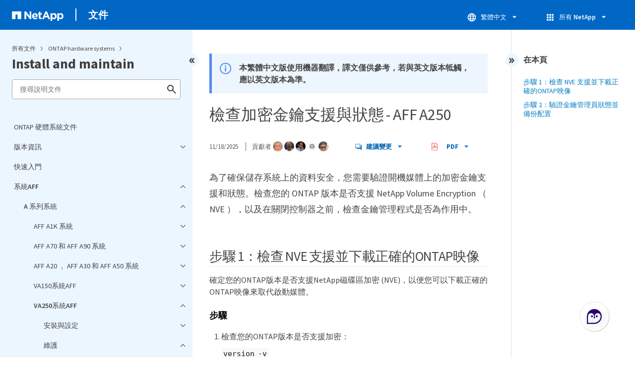

--- FILE ---
content_type: text/html
request_url: https://docs.netapp.com/zh-tw/ontap-systems/a250/bootmedia-encryption-preshutdown-checks.html
body_size: 15673
content:
<!DOCTYPE html>
<html lang="zh-Hant">
  


<head class="at-element-marker">
  

  

  <title>檢查加密金鑰支援與狀態 - AFF A250</title>
  <meta charset="utf-8">
  <meta http-equiv="x-ua-compatible" content="ie=edge,chrome=1">
  <meta http-equiv="language" content="en">
  <meta name="viewport" content="width=device-width, initial-scale=1">
  <meta property="og:title" content="檢查加密金鑰支援與狀態 - AFF A250" />
	<meta property="og:type" content="website" />
	<meta property="og:url" content="https://docs.netapp.com/zh-tw/ontap-systems/a250/bootmedia-encryption-preshutdown-checks.html" />
	<meta property="og:description" content="在關閉受損的控制器並檢查機載加密金鑰的狀態之前、您必須先檢查受損控制器的狀態、停用自動恢復功能、以及檢查ONTAP 系統執行的版本。" />
  <meta property="og:image" content="https://docs.netapp.com/common/2/images/logo-tophat-social.png" />
  <meta property="og:image:alt" content="NetApp Logo" />
  <meta name="format-detection" content="telephone=no">
  <meta http-equiv="Content-Type" content="text/html; charset=utf-8">
  <meta http-equiv="encoding" content="utf-8">
  <meta http-equiv="nss-type" content="Product Documentation" />
  <meta http-equiv="nss-subtype" content="User Guide" /><meta name="description"
    content="在關閉受損的控制器並檢查機載加密金鑰的狀態之前、您必須先檢查受損控制器的狀態、停用自動恢復功能、以及檢查ONTAP 系統執行的版本。">
  <meta name="keywords" content=" aff a250, check onboard encryption keys as needed"><link rel="preload" as="fetch" href='/zh-tw/ontap-systems/sidebar.html'><!-- Icons -->
  <link rel="icon" href="https://docs.netapp.com/common/2/images/favicon.ico" type="image/x-icon">

  <!-- RSS Feed --><!-- CSS Definitions: NetApp CSS should be defined after generic css -->


  <!-- Combined CSS -->
  <link rel="stylesheet" type="text/css" href="https://docs.netapp.com/common/2/css/ie-netappdocs.css">

  
  <link rel="stylesheet" href="https://docs.netapp.com/common/2/css/ie-landing-page.css" type="text/css">
  <link rel="stylesheet" href="https://docs.netapp.com/common/2/css/ie-tabbed-blocks.css" type="text/css">
  <script src="https://cdnjs.cloudflare.com/ajax/libs/jquery/3.7.1/jquery.min.js" integrity="sha384-1H217gwSVyLSIfaLxHbE7dRb3v4mYCKbpQvzx0cegeju1MVsGrX5xXxAvs/HgeFs" crossorigin="anonymous"></script>
  <script src="https://cdnjs.cloudflare.com/ajax/libs/jquery-cookie/1.4.1/jquery.cookie.min.js"></script><script>
    function selectTOCEntry() {
      const activePage = document.getElementById('ie-new-toc').getAttribute('data-active-page');
      if (activePage) {

        const tocElement = document.getElementById('ie-new-toc');

        if (!tocElement) {
          console.error('ie-new-toc not found.');
          return;
        }

        // find li elements
        const listItems = tocElement.getElementsByTagName('li');

        // find the active one
        for (let i = 0; i < listItems.length; i++) {
          const li = listItems[i];
          const dataEntryUrl = li.getAttribute('data-entry-url');

          if (dataEntryUrl && dataEntryUrl.includes(activePage)) {
            // add active class
            li.classList.add('ie-sidebar-selected');
            //console.log('<li> active:', li);
            break; // end loop
          } else {
            //console.log(dataEntryUrl);
          }
        }


      }
    };

    function loadTOC() {
      fetch('/zh-tw/ontap-systems/sidebar.html',
        {
          method: 'GET',
          credentials: 'include',
          mode: 'no-cors',
          headers: {
            'Accept-Encoding': 'gzip'
          }
        })
        .then(response => response.text())
        .then(data => {
          insertTOC(data);
        })
        .catch(error => console.error('Error sidebar:', error));
    }

    function loadTocScript(container) {
      selectTOCEntry()
        const scripts = container.getElementsByTagName('script');
        for (let i = 0; i < scripts.length; i++) {
          const script = document.createElement('script');
          script.text = scripts[i].text;
          document.body.appendChild(script);
        }
        if ($.cookie("sidebarScroll")) {
          $("#ie-new-toc").scrollTop($.cookie("sidebarScroll"));
        }
    }

    function insertTOC(toc) {
      const container = document.getElementById('ie-new-toc');
      if (container) {
        container.innerHTML = toc;
        loadTocScript(container)
      } else {
        const observer = new MutationObserver((mutations, obs) => {
          const container = document.getElementById('ie-new-toc');
          if (container) {
            container.innerHTML = toc;
            loadTocScript(container)
            obs.disconnect(); 
          }
        });

        if (document.body) {
          observer.observe(document.body, {
            childList: true,
            subtree: true
          });
        } else {
          setTimeout(() => {
            insertTOC(toc);
          }, 50)
        }

      }
    }

    loadTOC();
  </script><!-- Canonical url -->
  <link rel="canonical" href="https://docs.netapp.com/zh-tw/ontap-systems/a250/bootmedia-encryption-preshutdown-checks.html" />

  <!-- Top level site integrations -->





<script>
    window.dataLayer = window.dataLayer || [];
    window.sendAnalyticsEvent = function(eventName, data) {
        window.dataLayer.push({
            event: eventName,
            ...data
        });

        // push to adobe data layer if it exists
    };
</script>
<script data-cfasync="false" data-autofocus="off" data-ui-shadow-root="open" data-local-sync="allow-network-observable" data-languages="en,de-DE,es-419,fr-FR,it-IT,ja-JP,ko-KR,pt-PT,pt-BR,zh-CN,zh-HK" src="https://transcend-cdn.com/cm/b2cde372-f099-421d-8158-13483effbe36/airgap.js" defer></script>
    <script type="text/javascript" src="https://assets.adobedtm.com/60287eadf1ee/c284da483c83/launch-e9ff3acac59f.min.js" defer></script>
<script>
    document.addEventListener('DOMContentLoaded', function() {
        (function(w,d,s,l,i){w[l]=w[l]||[];w[l].push({'gtm.start':
        new Date().getTime(),event:'gtm.js'});var f=d.getElementsByTagName(s)[0],
        j=d.createElement(s),dl=l!='dataLayer'?'&l='+l:'';j.async=true;
        j.src='https://www.googletagmanager.com/gtm.js?id='+i+dl+'';f.parentNode.insertBefore(j,f);
        })(window,document,'script','dataLayer','GTM-MD73T9M');
    })
</script>


  
  <script>
    $(document).ready(function () {
      const MASTHEAD_OFFSET = 65;
      const SECTIONS = $("main h2, main h3");
      // PAGE NAV - Init
      if (SECTIONS.length == 0) {
        // remove if there is no elements
        /*
        $("#ie-right-navbar").remove();
        $("#ie-right-navbar-collapse").remove();
        */
      } else {
        $(".page-nav-title").css('display', 'block');
        for (var i = 0; i < SECTIONS.length; i++) {
          var sectionId = $(SECTIONS[i]).attr('id');
          var sectionName = $(SECTIONS[i]).text();
          var subClass = $(SECTIONS[i]).is("h3") ? ' page-nav__sublink' : '';
          $("#page-menu").append('<li class="page-nav-item"><a href="#' + sectionId + '" class="page-nav__link' + subClass + '">' + sectionName + '</a></li>');
        }
      }
    });
  </script>
  

  <!-- Used for Product Family Page Sidebar Visibility --><script src='https://docs.netapp.com/common/2/js/ie-clouddocs.js'></script>
  <script src="https://maxcdn.bootstrapcdn.com/bootstrap/3.3.7/js/bootstrap.min.js"
    integrity="sha384-Tc5IQib027qvyjSMfHjOMaLkfuWVxZxUPnCJA7l2mCWNIpG9mGCD8wGNIcPD7Txa"
    crossorigin="anonymous"></script><script>
    function checkPreviousVersionUrl() {
      const urlParams = new URLSearchParams(window.location.search);

      if (urlParams.has('previous_version_url')) {
        const paramValue = urlParams.get('previous_version_url');

        try {

          const validUrl = new URL(paramValue);

          if (validUrl.hostname === 'docs.netapp.com'  || validUrl.hostname === 'review.docs.netapp.com') {
            return validUrl.href; 
          } else {
            return null;
          }
        } catch (e) {
          return null;
        }
      }

      return null;
    }

    /*
      $(document).ready(function() {
          $("#tg-sb-link").click(function() {
              $("#tg-sb-sidebar").toggle();
              $("#tg-sb-content").toggleClass('col-md-9');
              $("#tg-sb-content").toggleClass('col-md-12');
              $("#tg-sb-icon").toggleClass('fa-toggle-on');
              $("#tg-sb-icon").toggleClass('fa-toggle-off');
          });
      });
      */
  </script>
  <script src='https://docs.netapp.com/common/2/js/custom-dropdown.js'></script>
  <script src='https://docs.netapp.com/common/2/js/FileSaver.min.js'></script>
  <script src='https://docs.netapp.com/common/2/js/jszip-utils.min.js'></script>
  <script src='https://docs.netapp.com/common/2/js/jszip.min.js'></script><script id="pdf_js" src='https://docs.netapp.com/common/2/js/ie-pdf-ux.js' siteBase="/zh-tw/ontap-systems" siteName="ontap-systems.zh-tw" zipLevel="" zipFilename="" pdfStrategy=""></script>
<script>(window.BOOMR_mq=window.BOOMR_mq||[]).push(["addVar",{"rua.upush":"false","rua.cpush":"true","rua.upre":"false","rua.cpre":"false","rua.uprl":"false","rua.cprl":"false","rua.cprf":"false","rua.trans":"SJ-8819ce65-5ec7-4558-8e15-4884fd61338f","rua.cook":"false","rua.ims":"false","rua.ufprl":"false","rua.cfprl":"false","rua.isuxp":"false","rua.texp":"norulematch","rua.ceh":"false","rua.ueh":"false","rua.ieh.st":"0"}]);</script>
                              <script>!function(e){var n="https://s.go-mpulse.net/boomerang/";if("False"=="True")e.BOOMR_config=e.BOOMR_config||{},e.BOOMR_config.PageParams=e.BOOMR_config.PageParams||{},e.BOOMR_config.PageParams.pci=!0,n="https://s2.go-mpulse.net/boomerang/";if(window.BOOMR_API_key="PDYGC-W8NUE-QGQDG-XGC2E-V8BMS",function(){function e(){if(!o){var e=document.createElement("script");e.id="boomr-scr-as",e.src=window.BOOMR.url,e.async=!0,i.parentNode.appendChild(e),o=!0}}function t(e){o=!0;var n,t,a,r,d=document,O=window;if(window.BOOMR.snippetMethod=e?"if":"i",t=function(e,n){var t=d.createElement("script");t.id=n||"boomr-if-as",t.src=window.BOOMR.url,BOOMR_lstart=(new Date).getTime(),e=e||d.body,e.appendChild(t)},!window.addEventListener&&window.attachEvent&&navigator.userAgent.match(/MSIE [67]\./))return window.BOOMR.snippetMethod="s",void t(i.parentNode,"boomr-async");a=document.createElement("IFRAME"),a.src="about:blank",a.title="",a.role="presentation",a.loading="eager",r=(a.frameElement||a).style,r.width=0,r.height=0,r.border=0,r.display="none",i.parentNode.appendChild(a);try{O=a.contentWindow,d=O.document.open()}catch(_){n=document.domain,a.src="javascript:var d=document.open();d.domain='"+n+"';void(0);",O=a.contentWindow,d=O.document.open()}if(n)d._boomrl=function(){this.domain=n,t()},d.write("<bo"+"dy onload='document._boomrl();'>");else if(O._boomrl=function(){t()},O.addEventListener)O.addEventListener("load",O._boomrl,!1);else if(O.attachEvent)O.attachEvent("onload",O._boomrl);d.close()}function a(e){window.BOOMR_onload=e&&e.timeStamp||(new Date).getTime()}if(!window.BOOMR||!window.BOOMR.version&&!window.BOOMR.snippetExecuted){window.BOOMR=window.BOOMR||{},window.BOOMR.snippetStart=(new Date).getTime(),window.BOOMR.snippetExecuted=!0,window.BOOMR.snippetVersion=12,window.BOOMR.url=n+"PDYGC-W8NUE-QGQDG-XGC2E-V8BMS";var i=document.currentScript||document.getElementsByTagName("script")[0],o=!1,r=document.createElement("link");if(r.relList&&"function"==typeof r.relList.supports&&r.relList.supports("preload")&&"as"in r)window.BOOMR.snippetMethod="p",r.href=window.BOOMR.url,r.rel="preload",r.as="script",r.addEventListener("load",e),r.addEventListener("error",function(){t(!0)}),setTimeout(function(){if(!o)t(!0)},3e3),BOOMR_lstart=(new Date).getTime(),i.parentNode.appendChild(r);else t(!1);if(window.addEventListener)window.addEventListener("load",a,!1);else if(window.attachEvent)window.attachEvent("onload",a)}}(),"".length>0)if(e&&"performance"in e&&e.performance&&"function"==typeof e.performance.setResourceTimingBufferSize)e.performance.setResourceTimingBufferSize();!function(){if(BOOMR=e.BOOMR||{},BOOMR.plugins=BOOMR.plugins||{},!BOOMR.plugins.AK){var n="true"=="true"?1:0,t="",a="bu5ksdqx2khxa2kzjirq-f-515152bf9-clientnsv4-s.akamaihd.net",i="false"=="true"?2:1,o={"ak.v":"39","ak.cp":"1455470","ak.ai":parseInt("903492",10),"ak.ol":"0","ak.cr":9,"ak.ipv":4,"ak.proto":"h2","ak.rid":"ae201953","ak.r":47358,"ak.a2":n,"ak.m":"dsca","ak.n":"essl","ak.bpcip":"13.58.169.0","ak.cport":46890,"ak.gh":"23.208.24.243","ak.quicv":"","ak.tlsv":"tls1.3","ak.0rtt":"","ak.0rtt.ed":"","ak.csrc":"-","ak.acc":"","ak.t":"1767459363","ak.ak":"hOBiQwZUYzCg5VSAfCLimQ==xnUsHqK9dq9hD3wzil4B6pY4IjuLRiinVw9GnL5T7VLfEmFQESoHjKLFP51vvz3d/VPvcfKg8OlqeXjTC2KeM7dLeXM3Dt2x+mBhb6khcgOj3Ohr25F6hv9zpEyNnPHpXfdm+QfNlC/SEpzVDnYJhrd1fPDmqv3uSUREKkmW2EdvRKoSfUUtrZuTHAmbpmOBbO5e6dhVcKeoue3a7hNp6T1WnSiiqaZR4XTPZOA2HmHmqAMAe/NTL4nEOfig5+c4r15JeWuRJflJ6Rxn0upSYwEjOjyqw0Oe5NBQiZiwCiRRtAsxnyoPRaPHsSaeD1e/3ETCFxpeLKdAStX1zNeI6DbjpL78aDarNU6SCOrO9on5jmlVJsqdSzhDhZ/0U/Y8GyhU/tU8Z9ALRCznd9a9mKbsNcrVYo5ZV1DPR9dwt5A=","ak.pv":"15","ak.dpoabenc":"","ak.tf":i};if(""!==t)o["ak.ruds"]=t;var r={i:!1,av:function(n){var t="http.initiator";if(n&&(!n[t]||"spa_hard"===n[t]))o["ak.feo"]=void 0!==e.aFeoApplied?1:0,BOOMR.addVar(o)},rv:function(){var e=["ak.bpcip","ak.cport","ak.cr","ak.csrc","ak.gh","ak.ipv","ak.m","ak.n","ak.ol","ak.proto","ak.quicv","ak.tlsv","ak.0rtt","ak.0rtt.ed","ak.r","ak.acc","ak.t","ak.tf"];BOOMR.removeVar(e)}};BOOMR.plugins.AK={akVars:o,akDNSPreFetchDomain:a,init:function(){if(!r.i){var e=BOOMR.subscribe;e("before_beacon",r.av,null,null),e("onbeacon",r.rv,null,null),r.i=!0}return this},is_complete:function(){return!0}}}}()}(window);</script></head>
<body class role="document" data-flavor="">
    <div class="skip-to-main">
      <a href="#main" >Skip to main content</a>
    </div>



<!-- Google Tag Manager (noscript) -->
<noscript><iframe src="https://www.googletagmanager.com/ns.html?id=GTM-MD73T9M"
height="0" width="0" style="display:none;visibility:hidden"></iframe></noscript>
<!-- End Google Tag Manager (noscript) -->

<div id="page" class="">
        <div id="ie-phone-menu" class=""></div>
        <div id="ie-content-wrap" class=""><nav id="ie-new-header" data-proofer-ignore>
    <ul>
        <li id="ie-phone-menu-button">
            <a href="#">
                <image id="" src="https://docs.netapp.com/common/2/images/hamburger.svg" alt="menu" />
            </a>
        </li>

        <li>
            <a href="https://www.netapp.com/tw">
                <image id="ie-header-logo" src="https://docs.netapp.com/common/2/images/netapp_logo.svg" alt="netapp" />
            </a>
        </li>
        <li id="ie-header-docs">
            <a href="https://docs.netapp.com/zh-tw/">文件</a>
        </li>

        <!-- Empty container to push header left with or without lang selector -->
        <li id="empty-container" style="margin-left: auto">
        </li>
        <!-- Start Language Selector --><li id="ie-language-dropdown" data-proofer-ignore></li>
            <!-- End Language Selector -->


        <li id="ie-allnetapp" data-proofer-ignore>
            <div id="allnetapp-dropdown" class="custom-dropdown custom-dropdown-allnetapp">
                <div class="custom-dropdown-select custom-dropdown-select-allnetapp">
                    <img src="https://docs.netapp.com/common/2/images/apps_white_24dp.svg" alt="" class="allnetapp-icon" />
                    <span class="allnetapp-name">所有 NetApp</span>
                    <img src="https://docs.netapp.com/common/2/images/dropdown-arrow.svg" alt="" class="custom-icon chevrondown header invisible" />
                    <img src="https://docs.netapp.com/common/2/images/dropdown-arrow.svg" alt="" class="custom-icon chevronup header" />
                    </button>
                </div>

                <ul class="custom-dropdown-menu allnetapp-dropdown">
                    <li>
                        <a href="https://console.netapp.com/"
                            target="_self"><span translate="no" class="notranslate">NetApp Console</span></a>
                    </li>
                    <li>
                        <a href="https://mysupport.netapp.com/site/"
                            target="_self"><span translate="no" class="notranslate">支援</span></a>
                    </li>
                    <li>
                        <a href="https://kb.netapp.com/"
                            target="_self"><span translate="no" class="notranslate">知識庫</span></a>
                    </li>
                    <li>
                        <a href="https://www.netapp.com/support-and-training/netapp-learning-services/"
                            target="_self"><span translate="no" class="notranslate">訓練</span></a>
                    </li>
                </ul>
            </div>

        </li>

    </ul>
</nav>
<main id="n-main-content" class="n-main-content"><!-- Start Documentation Content -->
<div class="ie-main">
  



<div id="ie-new-sidebar-collapse" style="display: none">
    <img id="sidebar-expand" class="ie-searchbox-icon" src="https://docs.netapp.com/common/2/images/double_arrow.svg" alt="" />
</div>
<div id="ie-new-sidebar">
    <div id="ie-product-identity-lockup">
        <div id="sidebar-collapse" class="">
            <img src="https://docs.netapp.com/common/2/images/double_arrow.svg" alt="" />
        </div>
        <div id="ie-breadcrumb" class="">
  <ul class="ie-breadcrumb">
    <li id="alldocs-breadcrumb" class="">
      <a href="https://docs.netapp.com">所有文件</a>
    </li>

    
    <li class="">
      <a href="https://docs.netapp.com/zh-tw/ontap-systems-family/">
        ONTAP hardware systems
      </a>
    </li>
    
  </ul>
  
  <div class="ie-product-name" >
    <!--<a href="/zh-tw/ontap-systems/">-->
      Install and maintain
    <!--</a>-->
  </div>
</div>

            

        
            

<div id="ie-searchbox" class="ie-searchbox-sidebar ">
    <img class="ie-searchbox-icon" src="https://docs.netapp.com/common/2/images/loupe.svg" alt=""/>
    <div id="react-search" 
        data-search-html="/zh-tw/ontap-systems/search.html" 
        data-type="widget"
        data-placeholder="搜尋說明文件"
        data-no-results-found="找不到 <1>{{term}}</1> 的任何結果。 請檢查拼寫或嘗試使用其他術語。"
        data-did-you-mean="搜尋 {suggestion}。"
        data-no-results-found-did-you-mean="找不到 {query} 的結果。您的意思是 {suggestion} 嗎？"
        data-results-found="找到 {hitCount} 個結果"
        data-error-message="目前無法完成您的搜尋。請再試一次，如果問題持續存在，請<1>傳送意見反應給我們</1>。"
        data-error-reset="重設搜尋"
        data-sk-es-pf-indexes="" 
        data-flavor=""
        data-es-auth-web="prod:Tools4Pubs!"
        data-sk-es-url="https://netapp-docs-prod-semantic.es.eastus2.azure.elastic-cloud.com:443/clouddocs-ontap-systems.zh-tw_main-prod"
        data-sk-indexes="clouddocs-ontap-systems.zh-tw_main-prod"
        data-see-all-results="查看所有結果...">
    </div>
</div>

        
    </div>
    <div id="ie-new-toc" data-active-page="/a250/bootmedia-encryption-preshutdown-checks.html">
            <!-- test to include it dynamically -->
        
    </div>
</div>
<script>

    
    let sidebarScrollTopPosition = 0;
    $("#ie-new-toc").on("scroll", function () {
        if (sidebarScrollTopPosition == 0) {
            $.cookie("sidebarScroll", $("#ie-new-toc").scrollTop(), {
                path: "/zh-tw/ontap-systems"
            });
        }

        if ($("#ie-new-toc").scrollTop() > 0) {
            $('#ie-product-identity-lockup').addClass('ie-addShadow');
        } else {
            $('#ie-product-identity-lockup').removeClass('ie-addShadow');
        }
    });

    $(function () {
        if ($.cookie("sidebarScroll")) {
            $("#ie-new-toc").scrollTop($.cookie("sidebarScroll"));
        }
    });

    function setSidebarBottom() {
        const footerGap = PXinViewport($(".n-footer"));
        document.getElementById("ie-new-sidebar").style.bottom = Math.max(0, footerGap) + "px";
    }

    window.onscroll = () => {
        setSidebarBottom();
    };

    $("#sidebar-collapse").click(function (e) {
        const sidebarWidth = $("#ie-new-sidebar").width() - $("#ie-new-sidebar-collapse").width();
        e.preventDefault();
        const width = $(".ie-content-pane").width();
        const marginLeft = parseInt($(".ie-content-pane").css('marginLeft'));

        if ($.cookie("sidebarScroll")) {
            sidebarScrollTopPosition = $.cookie("sidebarScroll");
        }

        $("#ie-new-sidebar").animate({ width: 'toggle' }, 350, function () {
            $("#ie-new-sidebar-collapse").show();
            $("#ie-new-sidebar").removeClass("open")
            $("#ie-new-sidebar").addClass("close")
            $("#ie-new-sidebar").removeAttr("style")
        });
        $(".ie-content-pane").animate({ width: (width + sidebarWidth), marginLeft: (marginLeft - sidebarWidth) }, 350, function () {
            resizeContent()
        })

    });
    $("#sidebar-expand").click(function (e) {
        const sidebarWidth = $("#ie-new-sidebar").width() - $("#ie-new-sidebar-collapse").width();
        e.preventDefault();
        const width = $(".ie-content-pane").width();
        const marginLeft = parseInt($(".ie-content-pane").css('marginLeft'));

        $("#ie-new-sidebar").animate({ width: 'toggle' }, 250, function () {
            $('#ie-new-sidebar').css('display', 'flex');
            $("#ie-new-sidebar-collapse").hide();
            $("#ie-new-sidebar").removeClass("close")
            $("#ie-new-sidebar").addClass("open")
            setSidebarBottom();

            if (sidebarScrollTopPosition != 0) {
                $.cookie("sidebarScroll", sidebarScrollTopPosition, {
                    path: "/zh-tw/ontap-systems"
                })
                $("#ie-new-toc").scrollTop(sidebarScrollTopPosition);
                sidebarScrollTopPosition = 0;
            }
        });
        $(".ie-content-pane").animate({ width: (width - sidebarWidth), 'marginLeft': (marginLeft + sidebarWidth) }, 250, function () {
            resizeContent()
        })
    });
    function resizeContent() {
        const sidebarWidth = $("#ie-new-sidebar").width() - $("#ie-new-sidebar-collapse").width();
        const rightNavbarVisible =  $("#ie-right-navbar").css('display') && $("#ie-right-navbar").css('display') != 'none';
        const sidebarVisible = $("#ie-new-sidebar").css('display') != 'none';
        const rightNavbarWidth = $("#ie-right-navbar").width();
        const rightNavbarCollapseWidth = $("#ie-right-navbar-collapse").width();
        const rightNavbarCollapseVisible = $("#ie-right-navbar-collapse").css('display') && $("#ie-right-navbar-collapse").css('display') != 'none';
        
        if (rightNavbarVisible && sidebarVisible) {
            $(".ie-content-pane").width(`calc(100% - ${sidebarWidth + rightNavbarWidth}px)`)
            $(".ie-content-pane").css('marginLeft', `${sidebarWidth}px`)
        } else if (sidebarVisible) {
            $(".ie-content-pane").css('marginLeft', `${sidebarWidth}px`)
            if (rightNavbarCollapseVisible) {
                $(".ie-content-pane").width(`calc(100% - ${sidebarWidth + rightNavbarCollapseWidth}px)`)
            } else {
                $(".ie-content-pane").width(`calc(100% - ${$("#ie-new-sidebar").width()}px)`)
            }

        } else if (rightNavbarVisible) {
            $(".ie-content-pane").css('marginLeft', `${$("#ie-new-sidebar-collapse").width()}px`)
            $(".ie-content-pane").width(`calc(100% - ${rightNavbarWidth}px)`)
        } else {
            $(".ie-content-pane").css('marginLeft', `${$("#ie-new-sidebar-collapse").width()}px`)
            if (rightNavbarCollapseVisible) {
                $(".ie-content-pane").width(`calc(100% - ${rightNavbarCollapseWidth}px)`);
            } else {
                $(".ie-content-pane").width(`calc(100% - ${$("#ie-new-sidebar-collapse").width()}px) `);
            }
            
        }
    }
    $(window).on("resize load", function () {
        setSidebarBottom();
        resizeContent()
    });
    

</script>

<div class="ie-content-pane ie-component-detail-content ie-component-detail-content--show-code">
    <!-- Begin of page container --><article class="page-content" id="main">
      <!-- include utility.html -->
      








<script>
  function closeVersionNotification() {
    const block = document.getElementById("previous-version-notification");
    block.style.display = "none";
  }
</script>
<div class="ie-info-disclaimer" id="previous-version-notification" style="display: none;">
  <span>
    <div class="ie-info-disclaimer-container">
      <div class="ie-info-disclaimer-icon">
        <img
          src="https://docs.netapp.com/common/2/images/notification-icons.svg"
          class="luci-icon"
          alt=""
        />
      </div>
      <div class="ie-info-disclaimer-content">
        <span>無法提供所要求的文章。該文章不適用於此版本的產品，或相關資訊在此版本的文件中的組織方式不同。您可以搜尋、瀏覽或&nbsp<a id="previous-version-link" href="">返回其他版本</a>.</span><br />
      </div>
      <div style="clear: both; cursor: pointer; " onclick="closeVersionNotification()">
        <img src="https://docs.netapp.com/common/2/images/dismiss.svg" alt="" style="margin-left: 10px;" />
      </div>
    </div>
  </span>
</div>


<div class="ie-info-disclaimer">
    <span>
      <div class="ie-info-disclaimer-container">
        <div class="ie-info-disclaimer-icon">
          <img src="https://docs.netapp.com/common/2/images/notification-icons.svg" class="luci-icon" alt="" />
        </div>
        <div class="ie-info-disclaimer-content">
          <span> 本繁體中文版使用機器翻譯，譯文僅供參考，若與英文版本牴觸，應以英文版本為準。 </span>
        </div>
        <div style="clear:both;"></div>
      </div>
    </span>
  </div><div class="ie-component-detail-heading-wrap">
  <h1 class="ie-component-detail-heading">檢查加密金鑰支援與狀態 - AFF A250</h1>
</div>

<div id="ie-byline">
<div class="page-details">
        
            <time datetime="2025-11-18 09:20:12 +0000">11/18/2025</time>
        
    
        <span id="avatars">貢獻者
            <a target="_blank" class="ext-link-indicator" href="https://github.com/netapp-jsnyder"><img  class="avatar avatar-small" alt="netapp-jsnyder" width="20" height="20" src="https://avatars.githubusercontent.com/u/69054128?v=4" style="border-radius: 50%;"/></a>
        
            <a target="_blank" class="ext-link-indicator" href="https://github.com/dougthomp"><img  class="avatar avatar-small" alt="dougthomp" width="20" height="20" src="https://avatars.githubusercontent.com/u/76076341?v=4" style="border-radius: 50%;"/></a>
        
            <a target="_blank" class="ext-link-indicator" href="https://github.com/netapp-martyh"><img  class="avatar avatar-small" alt="netapp-martyh" width="20" height="20" src="https://avatars.githubusercontent.com/u/66496079?v=4" style="border-radius: 50%;"/></a>
        
            <a target="_blank" class="ext-link-indicator" href="https://github.com/apps/copilot-swe-agent"><img  class="avatar avatar-small" alt="Copilot" width="20" height="20" src="https://avatars.githubusercontent.com/in/1143301?v=4" style="border-radius: 50%;"/></a>
        
            <a target="_blank" class="ext-link-indicator" href="https://github.com/thrisun"><img  class="avatar avatar-small" alt="thrisun" width="20" height="20" src="https://avatars.githubusercontent.com/u/30325635?v=4" style="border-radius: 50%;"/></a>
        
        </span>
    
    
</div>
<div class="page-controls">
    <div id="contribute-dropdown" class="custom-dropdown custom-dropdown-contrib" >
        <div class="custom-dropdown-select custom-dropdown-select-contrib">
        <span class="contrib-name"><img src="https://docs.netapp.com/common/2/images/discuss-sm.svg" alt="" class="github-icon" />建議變更</span>
        <img src="https://docs.netapp.com/common/2/images/dropdown-arrow.svg" alt="" class="custom-icon chevrondown invisible" />
        <img src="https://docs.netapp.com/common/2/images/dropdown-arrow.svg" alt="" class="custom-icon chevronup" />
        </div>
        <ul class="custom-dropdown-menu suggested-changes-dropdown"><li>
                <a target="_blank" href="https://github.com/NetAppDocs/ontap-systems.zh-tw/issues/new?template=new-from-page.yml&page-url=https://docs.netapp.com/zh-tw/ontap-systems/a250/bootmedia-encryption-preshutdown-checks.html&page-title=檢查加密金鑰支援與狀態 - AFF A250" class="page-nav-contribute-link" role="button">請求文件變更</a>
            </li><li> 
                <a target="_blank" href="https://github.com/NetAppDocs/ontap-systems/blob/main/a250/bootmedia-encryption-preshutdown-checks.adoc" class="page-nav-contribute-link" role="button">編輯本頁</a>
            </li><li><a target="_blank" href="https://docs.netapp.com/us-en/contribute/" class="page-nav-contribute-link"  >瞭解如何貢獻</a></li>
        </ul>
    </div>
    <div id="pdf-control-container">
        <div class="n-pdf-header">
            <a id="toggleButtonPdf" class="n-pdf-button" type="button">
                <img class="adobe-icon" src="https://docs.netapp.com/common/2/images/pdf-icon.png" alt="" width="16" height="16"/>PDF<img src="https://docs.netapp.com/common/2/images/dropdown-arrow.svg" class="custom-icon" alt="" />
            </a>
        </div>
        <div class="n-pdf-body-container">
            <ul id="toggleContainerPdf" class="n-pdf-body" style="display:none;">
                <li id="fn-entries-pdf" class="pdf-ux-container">
    
    
    
    <a target="_blank" class="pdf-download-link" href="/zh-tw/ontap-systems/pdfs/fullsite-sidebar/ONTAP_硬體系統文件.pdf" >
    <img src="https://docs.netapp.com/common/2/images/pdf-icon.png" alt="" width="16" height="16"/>此文件 PDF 的網站</a>
    <!-- include dynamic-->
</li>
            </ul>
            <div class="zip-pdf-link-container" style="display: none;">   
                <a href="#" id="zipPdf">
                <img src="https://docs.netapp.com/common/2/images/pdf-zip.png" alt="" width="16" height="16"/>
                <pre>個別的 PDF 文件集合</pre>
                </a><div id="zip-link-popup" class="hide">
    <div class="inner-modal">
        <div class="downloading-progress">
            <div class="spinner"></div>
            <h1>Creating your file...</h1>
            <div>This may take a few minutes. Thanks for your patience.</div>
            <button class="cancel-download-btn" type="button">Cancel</button>
        </div>
        <div class="download-complete hide">
            <div class="done-icon">
                <svg xmlns="http://www.w3.org/2000/svg" width="24" height="24" viewBox="0 0 24 24"><path d="M20.285 2l-11.285 11.567-5.286-5.011-3.714 3.716 9 8.728 15-15.285z"/></svg>
            </div>
            <div>Your file is ready</div>
            <button class="cancel-download-btn" type="button">OK</button>
        </div>
    </div>
</div>
<script>
    $(".cancel-download-btn").click(function(){
        $("#zip-link-popup").addClass("hide");
        $("#zip-link-popup .downloading-progress").removeClass("hide");
        $("#zip-link-popup .download-complete").addClass("hide");
    });
</script></div>
        </div>
    </div>        
<script>

$("#toggleButtonPdf").on('click', function(e){ 
    e.stopPropagation();
    $("#toggleContainerPdf").toggle('display');
    $(".n-pdf-body-container .zip-pdf-link-container").toggle('display');
});

//hide is by clicking outside pdfcontainer
$(document).on('click', function (e) {
    if ($('#toggleContainerPdf').is(':visible') && !$('.n-pdf-body-container').is(e.target) && !$('.n-pdf-body-container').has(e.target).length)  {
        
        $("#toggleContainerPdf").toggle('display');
        $(".n-pdf-body-container .zip-pdf-link-container").toggle('display');
        $("#toggleButtonPdf").removeClass("active");
    }
});
</script>
<script>
    function getPdfLocation() {
        const pdfLocation = window.scrollX + document.querySelector('#pdf-control-container').getBoundingClientRect().left
        if (pdfLocation < 450) {
            $(".n-pdf-body-container").addClass("block")
        } else {
            $(".n-pdf-body-container").removeClass("block")
        }
    
    }
    $( window ).on( "resize", function() {
        getPdfLocation()
} );
</script>
<script>
    const pdfButtonWidth =  $(".n-pdf-header").width();
    const pdfMenuWidth = $(".n-pdf-body-container").width();
    $(".n-pdf-body-container").css('margin-left', `calc(${pdfButtonWidth - pdfMenuWidth}px)`);
</script>
</div>

    
</div>




<div class="content-to-index">
<div id="preamble">
<div class="sectionbody">
<div class="paragraph lead">
<p>為了確保儲存系統上的資料安全，您需要驗證開機媒體上的加密金鑰支援和狀態。檢查您的 ONTAP 版本是否支援 NetApp Volume Encryption （ NVE ），以及在關閉控制器之前，檢查金鑰管理程式是否為作用中。</p>
</div>
</div>
</div>
<div class="sect1">
<h2 id="步驟-1檢查-nve-支援並下載正確的ontap映像">步驟 1：檢查 NVE 支援並下載正確的ONTAP映像</h2>
<div class="sectionbody">
<div class="paragraph">
<p>確定您的ONTAP版本是否支援NetApp磁碟區加密 (NVE)，以便您可以下載正確的ONTAP映像來取代啟動媒體。</p>
</div>
<div class="olist arabic">
<div class="title">步驟</div>
<ol class="arabic">
<li>
<p>檢查您的ONTAP版本是否支援加密：</p>
<div class="paragraph">
<p><code>version -v</code></p>
</div>
<div class="paragraph">
<p>如果輸出包括 <code>1Ono-DARE</code>，則您的叢集版本不支援 NVE 。</p>
</div>
</li>
<li>
<p>下載符合 NVE 支援的ONTAP鏡像：</p>
<div class="ulist">
<ul>
<li>
<p>如果支援 NVE：下載具有NetApp磁碟區加密的ONTAP映像</p>
</li>
<li>
<p>如果不支援 NVE：下載不含NetApp磁碟區加密的ONTAP映像</p>
<div class="admonitionblock note">
<table>
<tr>
<td class="icon">
<img src="https://docs.netapp.com/common/2/images/note.svg" alt="註">
</td>
<td class="content">
從NetApp支援網站下載ONTAP映像到您的 HTTP 或 FTP 伺服器或本機資料夾。在更換啟動媒體的過程中，您將需要此映像檔。
</td>
</tr>
</table>
</div>
</li>
</ul>
</div>
</li>
</ol>
</div>
</div>
</div>
<div class="sect1">
<h2 id="步驟-2驗證金鑰管理員狀態並備份配置">步驟 2：驗證金鑰管理員狀態並備份配置</h2>
<div class="sectionbody">
<div class="paragraph">
<p>在關閉故障控制器之前，請先驗證金鑰管理器配置並備份必要資訊。</p>
</div>
<div class="olist arabic">
<div class="title">步驟</div>
<ol class="arabic">
<li>
<p>判斷您的系統上啟用的金鑰管理程式：</p>
<table class="tableblock frame-all grid-all stretch">
<colgroup>
<col style="width: 33.3333%;">
<col style="width: 66.6667%;">
</colgroup>
<thead>
<tr>
<th class="tableblock halign-left valign-top">版本ONTAP</th>
<th class="tableblock halign-left valign-top">執行此命令</th>
</tr>
</thead>
<tbody>
<tr>
<td class="tableblock halign-left valign-top"><div class="content"><div class="paragraph">
<p>ONTAP 9.14.1 或更新版本</p>
</div></div></td>
<td class="tableblock halign-left valign-top"><div class="content"><div class="paragraph">
<p><code>security key-manager keystore show</code></p>
</div>
<div class="ulist">
<ul>
<li>
<p>如果 EKM 已啟用、 `EKM`則會列在命令輸出中。</p>
</li>
<li>
<p>如果 OKM 已啟用、 `OKM`則會列在命令輸出中。</p>
</li>
<li>
<p>如果未啟用金鑰管理程式、 `No key manager keystores configured`則會列在命令輸出中。</p>
</li>
</ul>
</div></div></td>
</tr>
<tr>
<td class="tableblock halign-left valign-top"><div class="content"><div class="paragraph">
<p>ONTAP 9 。 13.1 或更早版本</p>
</div></div></td>
<td class="tableblock halign-left valign-top"><div class="content"><div class="paragraph">
<p><code>security key-manager show-key-store</code></p>
</div>
<div class="ulist">
<ul>
<li>
<p>如果 EKM 已啟用、 `external`則會列在命令輸出中。</p>
</li>
<li>
<p>如果 OKM 已啟用、 `onboard`則會列在命令輸出中。</p>
</li>
<li>
<p>如果未啟用金鑰管理程式、 `No key managers configured`則會列在命令輸出中。</p>
</li>
</ul>
</div></div></td>
</tr>
</tbody>
</table>
</li>
<li>
<p>根據系統中是否配置了金鑰管理器，執行下列操作之一：</p>
<div class="paragraph">
<p><strong>如果未配置金鑰管理員：</strong></p>
</div>
<div class="paragraph">
<p>您可以安全地關閉故障控制器，並繼續執行關機程序。</p>
</div>
<div class="paragraph">
<p><strong>如果配置了金鑰管理員（EKM 或 OKM）：</strong></p>
</div>
<div class="olist loweralpha">
<ol class="loweralpha" type="a">
<li>
<p>輸入下列查詢指令，顯示金鑰管理員中驗證金鑰的狀態：</p>
<div class="paragraph">
<p><code>security key-manager key query</code></p>
</div>
</li>
<li>
<p>查看輸出結果並檢查其中的值。 `Restored`柱子。此列指示金鑰管理員（EKM 或 OKM）的身份驗證金鑰是否已成功復原。</p>
</li>
</ol>
</div>
</li>
<li>
<p>請根據您的密鑰管理員類型完成相應的操作步驟：</p>
<div class="exampleblock tabbed-block">
<div class="content">
<div class="openblock">
<div class="title">外部金鑰管理程式（EKM）</div>
<div class="content">
<div class="paragraph">
<p>根據數值完成以下步驟。 `Restored`柱子。</p>
</div>
<div class="paragraph">
<p><strong>如果所有按鍵都顯示 `true`在「已復原」欄位中：</strong></p>
</div>
<div class="paragraph">
<p>您可以安全地關閉故障控制器，並繼續執行關機程序。</p>
</div>
<div class="paragraph">
<p><strong>如果任何鍵顯示的值不是 `true`在「已復原」欄位中：</strong></p>
</div>
<div class="olist loweralpha">
<ol class="loweralpha" type="a">
<li>
<p>將外部金鑰管理認證金鑰還原到叢集中的所有節點：</p>
<div class="paragraph">
<p><code>security key-manager external restore</code></p>
</div>
<div class="paragraph">
<p>如果指令執行失敗，請聯絡NetApp支援。</p>
</div>
</li>
<li>
<p>確認所有身份驗證金鑰已恢復：</p>
<div class="paragraph">
<p><code>security key-manager key query</code></p>
</div>
<div class="paragraph">
<p>確認 `Restored`列顯示 `true`適用於所有身份驗證金鑰。</p>
</div>
</li>
<li>
<p>如果所有金鑰都已恢復，則可以安全地關閉故障控制器並繼續執行關機程序。</p>
</li>
</ol>
</div>
</div>
</div>
<div class="openblock">
<div class="title">內建金鑰管理程式（OKM）</div>
<div class="content">
<div class="paragraph">
<p>根據數值完成以下步驟。 `Restored`柱子。</p>
</div>
<div class="paragraph">
<p><strong>如果所有按鍵都顯示 `true`在「已復原」欄位中：</strong></p>
</div>
<div class="olist loweralpha">
<ol class="loweralpha" type="a">
<li>
<p>備份 OKM 資訊：</p>
<div class="olist lowerroman">
<ol class="lowerroman" type="i">
<li>
<p>切換到進階權限模式：</p>
<div class="paragraph">
<p><code>set -priv advanced</code></p>
</div>
</li>
</ol>
</div>
<div class="paragraph">
<p>進入 `y`當提示繼續。</p>
</div>
<div class="olist lowerroman">
<ol class="lowerroman" type="i">
<li>
<p>顯示金鑰管理備份資訊：</p>
<div class="paragraph">
<p><code>security key-manager onboard show-backup</code></p>
</div>
</li>
<li>
<p>將備份資訊複製到單獨的檔案或日誌檔案中。</p>
<div class="paragraph">
<p>如果在更換過程中需要手動還原 OKM，您將需要此備份資訊。</p>
</div>
</li>
<li>
<p>返回管理員模式：</p>
<div class="paragraph">
<p><code>set -priv admin</code></p>
</div>
</li>
</ol>
</div>
</li>
<li>
<p>您可以安全地關閉故障控制器，並繼續執行關機程序。</p>
</li>
</ol>
</div>
<div class="paragraph">
<p><strong>如果任何鍵顯示的值不是 `true`在「已復原」欄位中：</strong></p>
</div>
<div class="olist loweralpha">
<ol class="loweralpha" type="a">
<li>
<p>同步板載密鑰管理器：</p>
<div class="paragraph">
<p><code>security key-manager onboard sync</code></p>
</div>
<div class="paragraph">
<p>出現提示時，請輸入 32 個字元的字母數字組合的機載密鑰管理密碼。</p>
</div>
<div class="admonitionblock note">
<table>
<tr>
<td class="icon">
<img src="https://docs.netapp.com/common/2/images/note.svg" alt="註">
</td>
<td class="content">
這是您在最初配置車載密鑰管理器時建立的叢集範圍密碼短語。如果您沒有此密碼短語，請聯絡NetApp支援。
</td>
</tr>
</table>
</div>
</li>
<li>
<p>請確認所有驗證金鑰已恢復：</p>
<div class="paragraph">
<p><code>security key-manager key query</code></p>
</div>
<div class="paragraph">
<p>確認 <code>Restored`列顯示 `true`對於所有身份驗證金鑰和 `Key Manager`類型展 `onboard</code>。</p>
</div>
</li>
<li>
<p>備份 OKM 資訊：</p>
<div class="olist lowerroman">
<ol class="lowerroman" type="i">
<li>
<p>切換到進階權限模式：</p>
<div class="paragraph">
<p><code>set -priv advanced</code></p>
</div>
</li>
</ol>
</div>
<div class="paragraph">
<p>進入 `y`當提示繼續。</p>
</div>
<div class="olist lowerroman">
<ol class="lowerroman" type="i">
<li>
<p>顯示金鑰管理備份資訊：</p>
<div class="paragraph">
<p><code>security key-manager onboard show-backup</code></p>
</div>
</li>
<li>
<p>將備份資訊複製到單獨的檔案或日誌檔案中。</p>
<div class="paragraph">
<p>如果在更換過程中需要手動還原 OKM，您將需要此備份資訊。</p>
</div>
</li>
<li>
<p>返回管理員模式：</p>
<div class="paragraph">
<p><code>set -priv admin</code></p>
</div>
</li>
</ol>
</div>
</li>
<li>
<p>您可以安全地關閉故障控制器，並繼續執行關機程序。</p>
</li>
</ol>
</div>
</div>
</div>
</div>
</div>
</li>
</ol>
</div>
</div>
</div>
</div>




    </article>
    <!-- Page Container -->
  </div>

  
  <!-- Start Page Toolbar -->
<div id="ie-right-navbar-collapse" class="close">
  <img id="navbar-expand" class="ie-searchbox-icon" src="https://docs.netapp.com/common/2/images/double_arrow.svg" alt="" />
</div>
<div id="ie-right-navbar" class="open">
  <div id="right-navbar-collapse">
    <img src="https://docs.netapp.com/common/2/images/double_arrow.svg" alt="" />
  </div>
  <div class="page-nav-container">
    <nav class="page-nav-fixed">
      <div class="page-nav-title">在本頁</div>
      <div class="page-nav-links">
        <ul class="page-nav-inner" id="page-menu"></ul>
      </div>
    </nav>
  </div>
</div>


<script>
  resizeContent();
  function setRightBarHeight() {
    var h = 0;

    // header 1
    h += PXinViewport($('.n-footer'));
    h += PXinViewport($('#ie-new-header'));

    if ($('#ie-right-navbar').length) {
      $('#ie-right-navbar').css({ height: `calc(100vh - ${h}px)` });
    }
    if ($('.page-nav-links').length) {
      h += 98;
      $('.page-nav-links').css({ height: `calc(100vh - ${h}px)` });
    }
  }

  $(document).ready(function () {
    // PAGE NAV - Click
    const MASTHEAD_OFFSET = 65;
    const SECTIONS = $("main h2, main h3");
    let calculateActiveSection = false;
    setTimeout(() => {
      calculateActiveSection = true;
    }, 100)

    $(".page-nav__link").click(function (event) {
      calculateActiveSection = false;
      $(".page-nav__link").removeClass('page-nav__link--active');
      var target = $(event.target);
      target.addClass('page-nav__link--active');
      location.hash = event.target.hash;
      setTimeout(() => {
        calculateActiveSection = true;
      }, 100)

    });

    // PAGE NAV - Scroll
    $(window).on('resize scroll', function () {
      if (calculateActiveSection) {
        var activeSection = getActiveSection(SECTIONS, MASTHEAD_OFFSET);
        if (activeSection) {
          var activeHref = $(activeSection).attr('id');
          $(".page-nav__link").removeClass('page-nav__link--active');
          $("#page-menu a[href=\\#" + activeHref + "]").addClass('page-nav__link--active');
          if (location.hash != "#" + activeHref) {
            if (history.replaceState) {
              history.replaceState(null, null, "#" + activeHref);
            }
          }
        }
      }
    });

    $(".n-pdf-button").click(function () {
      $(this).toggleClass("active");
    });

    $.fn.isVisibleAndInViewport = function () {
      var elementTop = $(this).offset().top;
      var elementBottom = elementTop + $(this).outerHeight();

      var viewportTop = $(window).scrollTop();
      var viewportBottom = viewportTop + $(window).height();

      return elementBottom > viewportTop && elementTop < viewportBottom && $(this).is(":visible");
    };


    $(window).on('resize scroll', function () {
      setRightBarHeight();
    });

    $(window).trigger('resize');


  });

  $("#right-navbar-collapse").click(function (e) {
    const rightNavbarWidth = $("#ie-right-navbar").width() - $("#ie-right-navbar-collapse").width();
    e.preventDefault();
    const width = $(".ie-content-pane").width();

    $("#ie-right-navbar").animate({ width: 'toggle' }, 350, function () {
      $("#ie-right-navbar-collapse").removeClass("close")
      $("#ie-right-navbar-collapse").addClass("open")
      $("#ie-right-navbar").removeClass("open")
      $("#ie-right-navbar").addClass("close")
    });
    $(".ie-content-pane").animate({ width: (width + rightNavbarWidth) }, 350, function () {
      resizeContent()
      setSidebarBottom();
    })

  });
  $("#navbar-expand").click(function (e) {
    const rightNavbarWidth = $("#ie-right-navbar").width() - $("#ie-right-navbar-collapse").width();
    e.preventDefault();
    const width = $(".ie-content-pane").width();
    $("#ie-right-navbar").animate({ width: 'toggle' }, 250, function () {
      $("#ie-right-navbar-collapse").removeClass("open")
      $("#ie-right-navbar-collapse").addClass("close")
      $("#ie-right-navbar").removeClass("close")
      $("#ie-right-navbar").addClass("open")
      setRightBarHeight();
      setSidebarBottom();
    });
    $(".ie-content-pane").animate({ width: (width - rightNavbarWidth) }, 250, function () {
      resizeContent()
    })
  });

  function navbarResize() {
    const rightNavbarResized = $("#ie-right-navbar-collapse").hasClass('resized');
    if (window.innerWidth < 1024) {
      $("#ie-right-navbar").removeClass("open")
      $("#ie-right-navbar").addClass("close")
      $("#ie-right-navbar").removeAttr("style")
      $("#ie-right-navbar-collapse").removeClass("close")
      $("#ie-right-navbar-collapse").addClass("open")
      $("#ie-right-navbar-collapse").addClass("resized")
    } else {
      if (rightNavbarResized) {
        $('#ie-right-navbar').removeClass('close');
        $('#ie-right-navbar').addClass('open');
        $("#ie-right-navbar-collapse").removeClass("resized")
        $("#ie-right-navbar-collapse").removeClass("open")
        $("#ie-right-navbar-collapse").addClass("close")
      }
    }
    resizeContent()
  }
  navbarResize();
  $(window).on('resize load', function () {
    navbarResize()
  });

  function getActiveSection(sections, offset) {
    var scrollPosition = $(window).scrollTop() + offset + 5;
    var activeSection;
    for (var i = 0; i < sections.length; i++) {
      var el = $(sections[i]);
      var activePosition = el.offset().top;
      if (activePosition > scrollPosition) {
        break;
      }

      activeSection = sections[i];
    }

    return activeSection;
  }

  $("a[href*=\\#]:not([href=\\#])").click(function () {
    setTimeout(() => {
      $(window).trigger('scroll');
    }, 105)
  })

  const hashOnLoad = location.href.split("#")[1];
  setTimeout(function () {
    if (hashOnLoad) {
      $(".page-nav__link").removeClass('page-nav__link--active');
      $("#page-menu a[href=#" + hashOnLoad + "]").addClass('page-nav__link--active');
    }
  }, 100)

</script>


  <div style="clear: both"></div><!-- Main needs to have height --></div>

          </main>
          <div id="chat"></div>
          <footer id="footer" class="n-footer" data-proofer-ignore>
  <div class="n-footer__bottom">
    <div class="n-container">
        <div class="n-footer__left">
          <li class="n-footer__copyright-link">
                    <a id= "footerCopyright" href="https://www.netapp.com/company/legal/copyright/"></a>
          </li>
        </div>
        <div class="n-footer__center">
          <ul class="n-footer__copyright-list">
            <li class="n-footer__copyright-link">
              <a href="https://www.netapp.com/company/legal/terms-of-use/">使用條款</a>
            </li>
            <li class="n-footer__copyright-link">
              <a href="https://www.netapp.com/company/legal/privacy-policy/">隱私權政策</a>
            </li>
            <li class="n-footer__copyright-link">
              <a href="https://www.netapp.com/company/legal/cookie-policy/">Cookie 政策</a>
            </li>
            <li class="n-footer__copyright-link">
              <a id="cookieSettings">Cookie 設定</a>
            </li>
          </ul>
       </div>
        <div class="n-footer__right">
              <li class="n-footer__copyright-link">
                <a target="_self" href="javascript:netapp_mailto()">傳送有關本網頁的意見反應</a>
              </li>
        </div>
     </div>
  </div>
   <!-- Append footer attributes for cookie consent -->
   <script type="text/javascript" src='https://docs.netapp.com/common/2/js/cookie-settings.js'></script>
  <!-- Append footer copytright text -->
   <script type="text/javascript" src='https://docs.netapp.com/common/2/js/copyright.js'></script>
</footer>

        </div><!-- Elasticsearch JS -->
        <script type="text/javascript" src='https://docs.netapp.com/common/2/js/bundle.js'></script><!-- Syntax Highlighting -->
      <script type="text/javascript" src='https://docs.netapp.com/common/2/js/prism.js'></script>
      <script type="text/javascript" src='https://docs.netapp.com/common/2/js/prism-curl.js'></script>
    </div>
    <script>
      document.body.offsetWidth=1903;
      cookieLaw = {}
      cookieLaw.euCountry = "US";
      cookieLaw.invoke = function(){return false;}
    </script>
    <script id="tabbed_js" src='https://docs.netapp.com/common/2/js/ie-tabbed-blocks.js' siteBase="https://docs.netapp.com/common/2"></script>
    <script src='https://docs.netapp.com/common/2/js/ie-sidebar.js'></script>
    <!-- Condition below is so we dev can use assets for Docbot -->
      <script src='https://docs.netapp.com/common/chat/netapp-components-chat.umd.js' data-proofer-ignore></script><script defer>

        var maximize = false;

        var chatbotDataKey = 'chatbotData';

        window.NetAppComponentsChat.createChatFABById('chat', maximize, '/zh-tw/ontap-systems/chatbot.html', chatbotDataKey, 'zh-tw');
      </script>

      <script>
        document.addEventListener('DOMContentLoaded', function () {
          
            

            fetch('/zh-tw/ontap-systems/pdf-entries.html')
            .then(response => response.text())
            .then(data => {
              const sidebarContainer = document.getElementById('fn-entries-pdf');
              if (!sidebarContainer) {
                console.error('pdf is not enabled on search page.');
                return;
              }
              sidebarContainer.insertAdjacentHTML('beforeend', data);
              const activePage = document.getElementById('ie-new-toc').getAttribute('data-active-page');
              $('#fn-entries-pdf').find(`[data-pdf-leaf="${activePage}"]`).addClass('active');
              $("#toggleContainerPdf li.active:last-child").parents('ul.subfolders').toggle('display');              
              $("#toggleContainerPdf li.pdf-ux-container").not(".active").removeClass("pdf-ux-container");
              
            })
            .catch(error => console.error('Error loading pdf-entries:', error));
            
            
        });
      </script>
      <!-- Dynamic sidebar script tag and js --><script>
  document.addEventListener('DOMContentLoaded', function () {fetch('https://docs.netapp.com/common/2/lang-dropdown.html')
          .then(response => response.text())
          .then(data => {
            const langDropdown = document.getElementById('ie-language-dropdown');
            langDropdown.insertAdjacentHTML('beforeend', data);
            updateLangLabels();let activePage = "";
              const pageUrl = window.location.href.split("/");pageUrl.splice(0, 4);
                 activePage = "/" + pageUrl.join("/");if (activePage) {
                  $('#language-dropdown a').attr('href',function(i,str) {
                      return str + activePage;
                  }
                )
              };
              if (!activePage) {
                console.error('active page not found.');
                return;
              }activateLangDd();

            //update the lang hrefs to match params on hover
            const langList = document.getElementById('language-dropdown');
            const anchorElements = langList.querySelectorAll('a');
            
            langList.addEventListener('mouseenter', function() {
                const langRegex = /\/[a-z]{2}-[a-z]{2}\//
                const anchorRegex = /#.*$/
                anchorElements.forEach(function(link, index) {
            	    if (link.href.split('.html')[1] !== window.location.search && (window.location.href !== "https://docs.netapp.com/" && window.location.href !== "https://docs.netapp.com/search.html?")) {
            		    const langCode = "/" + link.href.split('/')[3] + "/"
                    if (langRegex.test(window.location.href)) {
                      link.href = window.location.href.replace(langRegex, langCode).replace(anchorRegex,'');
                    } else {
                      link.href = window.location.origin + "/" + langCode.replaceAll("/","") + window.location.pathname.replace(langRegex, "") + window.location.search;
                    }
            	    }
                });
            });
            
          })
          .catch(error => console.error('Error loading lang dropdown:', error));});

  function activateLangDd() {
    $('.custom-dropdown-lang').click(function () {
    $(this).attr('tabindex', 1).focus();
    $(this).toggleClass('active');
    if ($(this).hasClass('active')) {
      $(this).find('.custom-dropdown-menu').slideDown(300);
    } else {
      $(this).find('.custom-dropdown-menu').delay(100).slideUp(300);
    }
    $(this).find('.chevrondown').toggleClass('invisible');
    $(this).find('.chevronup').toggleClass('invisible');
  });
  $('.custom-dropdown-lang').focusout(function () {
    $(this).removeClass('active');
    $(this).find('.custom-dropdown-menu').delay(100).slideUp(300);
    $(this).find('.chevrondown').addClass('invisible');
    $(this).find('.chevronup').removeClass('invisible');
  });

  $('#language-dropdown .custom-dropdown-menu li').click(function () {
    var link = $(this).find('a').attr("href");
    var target = $(this).find('a').attr("target");
    var win = window.open(link, target);
    if (win) {
      win.focus();
    }
  });
  }

  function updateLangLabels() {
    var activeLang = window.location.href.split('/')[3];
    var langRegex = /[a-z]{2}-[a-z]{2}/;
    switch (activeLang) {
      case 'de-de':
          label = "Deutsch";
          break;
      case 'es-es':
          label = "Español";
          break;
      case 'fr-fr':
          label = "Français";
          break;
      case 'it-it':
          label = "Italiano";
          break;
      case 'ja-jp':
          label = "日本語";
          break;
      case 'ko-kr':
          label = "한국어";
          break;
      case 'pt-br':
          label = "Português";
          break;
      case 'us-en':
          label = "English";
          break;
      case 'zh-cn':
          label = "简体中文";
          break;
      case 'zh-tw':
          label = "繁體中文";
          break;
      default:
          label = "English";
          break;    
    }
    var langName = document.getElementById('lang-name');
    langName.textContent = label;
    let activeListValue = ""
    if (langRegex.test(activeLang)) {
      activeListValue = document.getElementById(`ddlang-${activeLang}`);
    } else {
      activeListValue = document.getElementById("ddlang-us-en");
    };
    if (activeListValue) {
      activeListValue.classList.add("active-lang");
    };
  }

</script>
<script>
        const validUrl = checkPreviousVersionUrl();
        const block = document.getElementById("previous-version-notification");
        const link = document.getElementById("previous-version-link");

        if (block) {
          if (validUrl) {
            block.style.display = "block";
            link.href = validUrl;
          } else {
            block.style.display = "none";
          }
        }

      </script>  

      <!-- Transcend cookie settings -->
      <script src='https://docs.netapp.com/common/2/js/cookie-consent.js'></script>
  </body>

</html>


--- FILE ---
content_type: text/html
request_url: https://docs.netapp.com/zh-tw/ontap-systems/sidebar.html
body_size: 31956
content:
<script>
  let sidebarAccordion = true;

  /* specific css rules for Mac */
  if(navigator.platform.match('Mac') !== null) {
    document.body.setAttribute('class', 'OSX');
  }

</script>

<div id="ie-sidebar-container">
  <ul id="ie-sidebar-list" >


<li 
      data-pdf-exists="true" 
      data-pdf-filename="ONTAP 硬體系統文件"
      data-li-level="1#" 
      class="  "
      dale-page-url="/sidebar.html" 
      data-entry-url="/index.html" 
    ><a class="ie-sidebar-menuitem-1 " href="/zh-tw/ontap-systems/index.html">
        ONTAP 硬體系統文件
      </a></li><li 
      data-pdf-exists="true" 
      data-pdf-filename="版本資訊"
      data-li-level="1" 
      class=" sidebar-folder   "
      dale-page-url="/sidebar.html" 
      data-entry-url="" 
    ><a class="ie-sidebar-menuitem-1  ie-sidebar-button " href="#">
        <img class="ie-sidebar-icon ie-sidebar-button open" src="https://docs.netapp.com/common/2/images/link_expand.svg" alt="" />
        <img class="ie-sidebar-icon ie-sidebar-button close" src="https://docs.netapp.com/common/2/images/link_collapse.svg" alt="" />
        <!--<div class="" style="display: inline;"> 版本資訊</div>-->
         版本資訊
      </a>
      <ul class="">
        


<li 
      data-pdf-exists="true" 
      data-pdf-filename="ONTAP 硬體系統的新功能"
      data-li-level="2#" 
      class="  "
      dale-page-url="/sidebar.html" 
      data-entry-url="/whats-new.html" 
    ><a class="ie-sidebar-menuitem-2 " href="/zh-tw/ontap-systems/whats-new.html">
        ONTAP 硬體系統的新功能
      </a></li><li 
      data-pdf-exists="true" 
      data-pdf-filename="ONTAP 硬體與軟體相容性"
      data-li-level="2#" 
      class="  "
      dale-page-url="/sidebar.html" 
      data-entry-url="/supported-platforms.html" 
    ><a class="ie-sidebar-menuitem-2 " href="/zh-tw/ontap-systems/supported-platforms.html">
        ONTAP 硬體與軟體相容性
      </a></li><li 
      data-pdf-exists="true" 
      data-pdf-filename="支援終止"
      data-li-level="2#" 
      class="  "
      dale-page-url="/sidebar.html" 
      data-entry-url="/eoa-hardware.html" 
    ><a class="ie-sidebar-menuitem-2 " href="/zh-tw/ontap-systems/eoa-hardware.html">
        支援終止
      </a></li></ul></li><li 
      data-pdf-exists="true" 
      data-pdf-filename="快速入門"
      data-li-level="1#" 
      class="  "
      dale-page-url="/sidebar.html" 
      data-entry-url="/get-up-and-run.html" 
    ><a class="ie-sidebar-menuitem-1 " href="/zh-tw/ontap-systems/get-up-and-run.html">
        快速入門
      </a></li><li 
      data-pdf-exists="true" 
      data-pdf-filename="系統AFF"
      data-li-level="1" 
      class=" sidebar-folder   "
      dale-page-url="/sidebar.html" 
      data-entry-url="/aff-landing/index.html" 
    ><a class="ie-sidebar-menuitem-1 " href="/zh-tw/ontap-systems/aff-landing/index.html">
        <img class="ie-sidebar-icon ie-sidebar-button open" src="https://docs.netapp.com/common/2/images/link_expand.svg" alt="" />
        <img class="ie-sidebar-icon ie-sidebar-button close" src="https://docs.netapp.com/common/2/images/link_collapse.svg" alt="" />
        <!--<div class="" style="display: inline;"> 系統AFF</div>-->
         系統AFF
      </a>
      <ul class="">
        


<li 
      data-pdf-exists="true" 
      data-pdf-filename="A 系列系統"
      data-li-level="2" 
      class=" sidebar-folder   "
      dale-page-url="/sidebar.html" 
      data-entry-url="/aff-aseries/index.html" 
    ><a class="ie-sidebar-menuitem-2 " href="/zh-tw/ontap-systems/aff-aseries/index.html">
        <img class="ie-sidebar-icon ie-sidebar-button open" src="https://docs.netapp.com/common/2/images/link_expand.svg" alt="" />
        <img class="ie-sidebar-icon ie-sidebar-button close" src="https://docs.netapp.com/common/2/images/link_collapse.svg" alt="" />
        <!--<div class="" style="display: inline;"> A 系列系統</div>-->
         A 系列系統
      </a>
      <ul class="">
        


<li 
      data-pdf-exists="true" 
      data-pdf-filename="AFF A1K 系統"
      data-li-level="3" 
      class=" sidebar-folder   "
      dale-page-url="/sidebar.html" 
      data-entry-url="" 
    ><a class="ie-sidebar-menuitem-3  ie-sidebar-button " href="#">
        <img class="ie-sidebar-icon ie-sidebar-button open" src="https://docs.netapp.com/common/2/images/link_expand.svg" alt="" />
        <img class="ie-sidebar-icon ie-sidebar-button close" src="https://docs.netapp.com/common/2/images/link_collapse.svg" alt="" />
        <!--<div class="" style="display: inline;"> AFF A1K 系統</div>-->
         AFF A1K 系統
      </a>
      <ul class="">
        


<li 
      data-pdf-exists="true" 
      data-pdf-filename="AFF A1K 安裝與設定"
      data-li-level="4" 
      class=" sidebar-folder   "
      dale-page-url="/sidebar.html" 
      data-entry-url="" 
    ><a class="ie-sidebar-menuitem-4  ie-sidebar-button " href="#">
        <img class="ie-sidebar-icon ie-sidebar-button open" src="https://docs.netapp.com/common/2/images/link_expand.svg" alt="" />
        <img class="ie-sidebar-icon ie-sidebar-button close" src="https://docs.netapp.com/common/2/images/link_collapse.svg" alt="" />
        <!--<div class="" style="display: inline;"> 安裝與設定</div>-->
         安裝與設定
      </a>
      <ul class="">
        


<li 
      data-pdf-exists="true" 
      data-pdf-filename="安裝工作流程"
      data-li-level="5#" 
      class="  "
      dale-page-url="/sidebar.html" 
      data-entry-url="/a1k/install-overview.html" 
    ><a class="ie-sidebar-menuitem-5 " href="/zh-tw/ontap-systems/a1k/install-overview.html">
        安裝工作流程
      </a></li><li 
      data-pdf-exists="true" 
      data-pdf-filename="檢閱要求"
      data-li-level="5#" 
      class="  "
      dale-page-url="/sidebar.html" 
      data-entry-url="/a1k/install-requirements.html" 
    ><a class="ie-sidebar-menuitem-5 " href="/zh-tw/ontap-systems/a1k/install-requirements.html">
        檢閱要求
      </a></li><li 
      data-pdf-exists="true" 
      data-pdf-filename="準備安裝"
      data-li-level="5#" 
      class="  "
      dale-page-url="/sidebar.html" 
      data-entry-url="/a1k/install-prepare.html" 
    ><a class="ie-sidebar-menuitem-5 " href="/zh-tw/ontap-systems/a1k/install-prepare.html">
        準備安裝
      </a></li><li 
      data-pdf-exists="true" 
      data-pdf-filename="安裝硬體"
      data-li-level="5#" 
      class="  "
      dale-page-url="/sidebar.html" 
      data-entry-url="/a1k/install-hardware.html" 
    ><a class="ie-sidebar-menuitem-5 " href="/zh-tw/ontap-systems/a1k/install-hardware.html">
        安裝硬體
      </a></li><li 
      data-pdf-exists="true" 
      data-pdf-filename="纜線硬體"
      data-li-level="5#" 
      class="  "
      dale-page-url="/sidebar.html" 
      data-entry-url="/a1k/install-cable.html" 
    ><a class="ie-sidebar-menuitem-5 " href="/zh-tw/ontap-systems/a1k/install-cable.html">
        纜線硬體
      </a></li><li 
      data-pdf-exists="true" 
      data-pdf-filename="開啟系統電源"
      data-li-level="5#" 
      class="  "
      dale-page-url="/sidebar.html" 
      data-entry-url="/a1k/install-power-hardware.html" 
    ><a class="ie-sidebar-menuitem-5 " href="/zh-tw/ontap-systems/a1k/install-power-hardware.html">
        開啟系統電源
      </a></li></ul></li><li 
      data-pdf-exists="true" 
      data-pdf-filename="AFF A1K 維護"
      data-li-level="4" 
      class=" sidebar-folder   "
      dale-page-url="/sidebar.html" 
      data-entry-url="" 
    ><a class="ie-sidebar-menuitem-4  ie-sidebar-button " href="#">
        <img class="ie-sidebar-icon ie-sidebar-button open" src="https://docs.netapp.com/common/2/images/link_expand.svg" alt="" />
        <img class="ie-sidebar-icon ie-sidebar-button close" src="https://docs.netapp.com/common/2/images/link_collapse.svg" alt="" />
        <!--<div class="" style="display: inline;"> 維護</div>-->
         維護
      </a>
      <ul class="">
        


<li 
      data-pdf-exists="true" 
      data-pdf-filename="維護綜覽"
      data-li-level="5#" 
      class="  "
      dale-page-url="/sidebar.html" 
      data-entry-url="/a1k/maintain-overview.html" 
    ><a class="ie-sidebar-menuitem-5 " href="/zh-tw/ontap-systems/a1k/maintain-overview.html">
        維護綜覽
      </a></li><li 
      data-pdf-exists="true" 
      data-pdf-filename="ASA A1K 啟動介質自動化"
      data-li-level="5" 
      class=" sidebar-folder   "
      dale-page-url="/sidebar.html" 
      data-entry-url="" 
    ><a class="ie-sidebar-menuitem-5  ie-sidebar-button " href="#">
        <img class="ie-sidebar-icon ie-sidebar-button open" src="https://docs.netapp.com/common/2/images/link_expand.svg" alt="" />
        <img class="ie-sidebar-icon ie-sidebar-button close" src="https://docs.netapp.com/common/2/images/link_collapse.svg" alt="" />
        <!--<div class="" style="display: inline;"> 啟動媒體 - 自動恢復</div>-->
         啟動媒體 - 自動恢復
      </a>
      <ul class="">
        


<li 
      data-pdf-exists="true" 
      data-pdf-filename="開機媒體更換工作流程"
      data-li-level="6#" 
      class="  "
      dale-page-url="/sidebar.html" 
      data-entry-url="/a1k/bootmedia-replace-workflow-bmr.html" 
    ><a class="ie-sidebar-menuitem-6 " href="/zh-tw/ontap-systems/a1k/bootmedia-replace-workflow-bmr.html">
        開機媒體更換工作流程
      </a></li><li 
      data-pdf-exists="true" 
      data-pdf-filename="檢閱要求"
      data-li-level="6#" 
      class="  "
      dale-page-url="/sidebar.html" 
      data-entry-url="/a1k/bootmedia-replace-requirements-bmr.html" 
    ><a class="ie-sidebar-menuitem-6 " href="/zh-tw/ontap-systems/a1k/bootmedia-replace-requirements-bmr.html">
        檢閱要求
      </a></li><li 
      data-pdf-exists="true" 
      data-pdf-filename="關閉控制器"
      data-li-level="6#" 
      class="  "
      dale-page-url="/sidebar.html" 
      data-entry-url="/a1k/bootmedia-shutdown-bmr.html" 
    ><a class="ie-sidebar-menuitem-6 " href="/zh-tw/ontap-systems/a1k/bootmedia-shutdown-bmr.html">
        關閉控制器
      </a></li><li 
      data-pdf-exists="true" 
      data-pdf-filename="更換開機媒體"
      data-li-level="6#" 
      class="  "
      dale-page-url="/sidebar.html" 
      data-entry-url="/a1k/bootmedia-replace-bmr.html" 
    ><a class="ie-sidebar-menuitem-6 " href="/zh-tw/ontap-systems/a1k/bootmedia-replace-bmr.html">
        更換開機媒體
      </a></li><li 
      data-pdf-exists="true" 
      data-pdf-filename="開機還原映像"
      data-li-level="6#" 
      class="  "
      dale-page-url="/sidebar.html" 
      data-entry-url="/a1k/bootmedia-recovery-image-boot-bmr.html" 
    ><a class="ie-sidebar-menuitem-6 " href="/zh-tw/ontap-systems/a1k/bootmedia-recovery-image-boot-bmr.html">
        開機還原映像
      </a></li><li 
      data-pdf-exists="true" 
      data-pdf-filename="將故障零件退回NetApp"
      data-li-level="6#" 
      class="  "
      dale-page-url="/sidebar.html" 
      data-entry-url="/a1k/bootmedia-complete-rma-bmr.html" 
    ><a class="ie-sidebar-menuitem-6 " href="/zh-tw/ontap-systems/a1k/bootmedia-complete-rma-bmr.html">
        將故障零件退回NetApp
      </a></li></ul></li><li 
      data-pdf-exists="true" 
      data-pdf-filename="AFF A1K 開機媒體"
      data-li-level="5" 
      class=" sidebar-folder   "
      dale-page-url="/sidebar.html" 
      data-entry-url="" 
    ><a class="ie-sidebar-menuitem-5  ie-sidebar-button " href="#">
        <img class="ie-sidebar-icon ie-sidebar-button open" src="https://docs.netapp.com/common/2/images/link_expand.svg" alt="" />
        <img class="ie-sidebar-icon ie-sidebar-button close" src="https://docs.netapp.com/common/2/images/link_collapse.svg" alt="" />
        <!--<div class="" style="display: inline;"> 啟動媒體 - 手動恢復</div>-->
         啟動媒體 - 手動恢復
      </a>
      <ul class="">
        


<li 
      data-pdf-exists="true" 
      data-pdf-filename="開機媒體更換工作流程"
      data-li-level="6#" 
      class="  "
      dale-page-url="/sidebar.html" 
      data-entry-url="/a1k/bootmedia-replace-workflow.html" 
    ><a class="ie-sidebar-menuitem-6 " href="/zh-tw/ontap-systems/a1k/bootmedia-replace-workflow.html">
        開機媒體更換工作流程
      </a></li><li 
      data-pdf-exists="true" 
      data-pdf-filename="檢閱要求"
      data-li-level="6#" 
      class="  "
      dale-page-url="/sidebar.html" 
      data-entry-url="/a1k/bootmedia-replace-requirements.html" 
    ><a class="ie-sidebar-menuitem-6 " href="/zh-tw/ontap-systems/a1k/bootmedia-replace-requirements.html">
        檢閱要求
      </a></li><li 
      data-pdf-exists="true" 
      data-pdf-filename="檢查加密金鑰"
      data-li-level="6#" 
      class="  "
      dale-page-url="/sidebar.html" 
      data-entry-url="/a1k/bootmedia-encryption-preshutdown-checks.html" 
    ><a class="ie-sidebar-menuitem-6 " href="/zh-tw/ontap-systems/a1k/bootmedia-encryption-preshutdown-checks.html">
        檢查加密金鑰
      </a></li><li 
      data-pdf-exists="true" 
      data-pdf-filename="關閉控制器"
      data-li-level="6#" 
      class="  "
      dale-page-url="/sidebar.html" 
      data-entry-url="/a1k/bootmedia-shutdown.html" 
    ><a class="ie-sidebar-menuitem-6 " href="/zh-tw/ontap-systems/a1k/bootmedia-shutdown.html">
        關閉控制器
      </a></li><li 
      data-pdf-exists="true" 
      data-pdf-filename="更換開機媒體"
      data-li-level="6#" 
      class="  "
      dale-page-url="/sidebar.html" 
      data-entry-url="/a1k/bootmedia-replace.html" 
    ><a class="ie-sidebar-menuitem-6 " href="/zh-tw/ontap-systems/a1k/bootmedia-replace.html">
        更換開機媒體
      </a></li><li 
      data-pdf-exists="true" 
      data-pdf-filename="開機還原映像"
      data-li-level="6#" 
      class="  "
      dale-page-url="/sidebar.html" 
      data-entry-url="/a1k/bootmedia-recovery-image-boot.html" 
    ><a class="ie-sidebar-menuitem-6 " href="/zh-tw/ontap-systems/a1k/bootmedia-recovery-image-boot.html">
        開機還原映像
      </a></li><li 
      data-pdf-exists="true" 
      data-pdf-filename="還原加密"
      data-li-level="6#" 
      class="  "
      dale-page-url="/sidebar.html" 
      data-entry-url="/a1k/bootmedia-encryption-restore.html" 
    ><a class="ie-sidebar-menuitem-6 " href="/zh-tw/ontap-systems/a1k/bootmedia-encryption-restore.html">
        還原加密
      </a></li><li 
      data-pdf-exists="true" 
      data-pdf-filename="將故障零件退回NetApp"
      data-li-level="6#" 
      class="  "
      dale-page-url="/sidebar.html" 
      data-entry-url="/a1k/bootmedia-complete-rma.html" 
    ><a class="ie-sidebar-menuitem-6 " href="/zh-tw/ontap-systems/a1k/bootmedia-complete-rma.html">
        將故障零件退回NetApp
      </a></li></ul></li><li 
      data-pdf-exists="true" 
      data-pdf-filename="AFF A1K底盤"
      data-li-level="5" 
      class=" sidebar-folder   "
      dale-page-url="/sidebar.html" 
      data-entry-url="" 
    ><a class="ie-sidebar-menuitem-5  ie-sidebar-button " href="#">
        <img class="ie-sidebar-icon ie-sidebar-button open" src="https://docs.netapp.com/common/2/images/link_expand.svg" alt="" />
        <img class="ie-sidebar-icon ie-sidebar-button close" src="https://docs.netapp.com/common/2/images/link_collapse.svg" alt="" />
        <!--<div class="" style="display: inline;"> 機箱</div>-->
         機箱
      </a>
      <ul class="">
        


<li 
      data-pdf-exists="true" 
      data-pdf-filename="機箱更換工作流程"
      data-li-level="6#" 
      class="  "
      dale-page-url="/sidebar.html" 
      data-entry-url="/a1k/chassis-replace-workflow.html" 
    ><a class="ie-sidebar-menuitem-6 " href="/zh-tw/ontap-systems/a1k/chassis-replace-workflow.html">
        機箱更換工作流程
      </a></li><li 
      data-pdf-exists="true" 
      data-pdf-filename="檢閱要求"
      data-li-level="6#" 
      class="  "
      dale-page-url="/sidebar.html" 
      data-entry-url="/a1k/chassis-replace-requirements.html" 
    ><a class="ie-sidebar-menuitem-6 " href="/zh-tw/ontap-systems/a1k/chassis-replace-requirements.html">
        檢閱要求
      </a></li><li 
      data-pdf-exists="true" 
      data-pdf-filename="準備更換"
      data-li-level="6#" 
      class="  "
      dale-page-url="/sidebar.html" 
      data-entry-url="/a1k/chassis-replace-prepare.html" 
    ><a class="ie-sidebar-menuitem-6 " href="/zh-tw/ontap-systems/a1k/chassis-replace-prepare.html">
        準備更換
      </a></li><li 
      data-pdf-exists="true" 
      data-pdf-filename="關閉控制器"
      data-li-level="6#" 
      class="  "
      dale-page-url="/sidebar.html" 
      data-entry-url="/a1k/chassis-replace-shutdown.html" 
    ><a class="ie-sidebar-menuitem-6 " href="/zh-tw/ontap-systems/a1k/chassis-replace-shutdown.html">
        關閉控制器
      </a></li><li 
      data-pdf-exists="true" 
      data-pdf-filename="更換機箱"
      data-li-level="6#" 
      class="  "
      dale-page-url="/sidebar.html" 
      data-entry-url="/a1k/chassis-replace-move-hardware.html" 
    ><a class="ie-sidebar-menuitem-6 " href="/zh-tw/ontap-systems/a1k/chassis-replace-move-hardware.html">
        更換機箱
      </a></li><li 
      data-pdf-exists="true" 
      data-pdf-filename="完成機箱更換"
      data-li-level="6#" 
      class="  "
      dale-page-url="/sidebar.html" 
      data-entry-url="/a1k/chassis-replace-complete-system-restore-rma.html" 
    ><a class="ie-sidebar-menuitem-6 " href="/zh-tw/ontap-systems/a1k/chassis-replace-complete-system-restore-rma.html">
        完成機箱更換
      </a></li></ul></li><li 
      data-pdf-exists="true" 
      data-pdf-filename="AFF A1K 控制器模組"
      data-li-level="5" 
      class=" sidebar-folder   "
      dale-page-url="/sidebar.html" 
      data-entry-url="" 
    ><a class="ie-sidebar-menuitem-5  ie-sidebar-button " href="#">
        <img class="ie-sidebar-icon ie-sidebar-button open" src="https://docs.netapp.com/common/2/images/link_expand.svg" alt="" />
        <img class="ie-sidebar-icon ie-sidebar-button close" src="https://docs.netapp.com/common/2/images/link_collapse.svg" alt="" />
        <!--<div class="" style="display: inline;"> 控制器</div>-->
         控制器
      </a>
      <ul class="">
        


<li 
      data-pdf-exists="true" 
      data-pdf-filename="控制器更換工作流程"
      data-li-level="6#" 
      class="  "
      dale-page-url="/sidebar.html" 
      data-entry-url="/a1k/controller-replace-workflow.html" 
    ><a class="ie-sidebar-menuitem-6 " href="/zh-tw/ontap-systems/a1k/controller-replace-workflow.html">
        控制器更換工作流程
      </a></li><li 
      data-pdf-exists="true" 
      data-pdf-filename="檢閱要求"
      data-li-level="6#" 
      class="  "
      dale-page-url="/sidebar.html" 
      data-entry-url="/a1k/controller-replace-requirements.html" 
    ><a class="ie-sidebar-menuitem-6 " href="/zh-tw/ontap-systems/a1k/controller-replace-requirements.html">
        檢閱要求
      </a></li><li 
      data-pdf-exists="true" 
      data-pdf-filename="關閉受損的控制器"
      data-li-level="6#" 
      class="  "
      dale-page-url="/sidebar.html" 
      data-entry-url="/a1k/controller-replace-shutdown.html" 
    ><a class="ie-sidebar-menuitem-6 " href="/zh-tw/ontap-systems/a1k/controller-replace-shutdown.html">
        關閉受損的控制器
      </a></li><li 
      data-pdf-exists="true" 
      data-pdf-filename="更換控制器"
      data-li-level="6#" 
      class="  "
      dale-page-url="/sidebar.html" 
      data-entry-url="/a1k/controller-replace-move-hardware.html" 
    ><a class="ie-sidebar-menuitem-6 " href="/zh-tw/ontap-systems/a1k/controller-replace-move-hardware.html">
        更換控制器
      </a></li><li 
      data-pdf-exists="true" 
      data-pdf-filename="還原系統組態"
      data-li-level="6#" 
      class="  "
      dale-page-url="/sidebar.html" 
      data-entry-url="/a1k/controller-replace-system-config-restore-and-verify.html" 
    ><a class="ie-sidebar-menuitem-6 " href="/zh-tw/ontap-systems/a1k/controller-replace-system-config-restore-and-verify.html">
        還原系統組態
      </a></li><li 
      data-pdf-exists="true" 
      data-pdf-filename="給回控制器"
      data-li-level="6#" 
      class="  "
      dale-page-url="/sidebar.html" 
      data-entry-url="/a1k/controller-replace-recable-reassign-disks.html" 
    ><a class="ie-sidebar-menuitem-6 " href="/zh-tw/ontap-systems/a1k/controller-replace-recable-reassign-disks.html">
        給回控制器
      </a></li><li 
      data-pdf-exists="true" 
      data-pdf-filename="完整更換控制器"
      data-li-level="6#" 
      class="  "
      dale-page-url="/sidebar.html" 
      data-entry-url="/a1k/controller-replace-restore-system-rma.html" 
    ><a class="ie-sidebar-menuitem-6 " href="/zh-tw/ontap-systems/a1k/controller-replace-restore-system-rma.html">
        完整更換控制器
      </a></li></ul></li><li 
      data-pdf-exists="true" 
      data-pdf-filename="DIMM"
      data-li-level="5#" 
      class="  "
      dale-page-url="/sidebar.html" 
      data-entry-url="/a1k/dimm-replace.html" 
    ><a class="ie-sidebar-menuitem-5 " href="/zh-tw/ontap-systems/a1k/dimm-replace.html">
        DIMM
      </a></li><li 
      data-pdf-exists="true" 
      data-pdf-filename="風扇"
      data-li-level="5#" 
      class="  "
      dale-page-url="/sidebar.html" 
      data-entry-url="/a1k/fan-replace.html" 
    ><a class="ie-sidebar-menuitem-5 " href="/zh-tw/ontap-systems/a1k/fan-replace.html">
        風扇
      </a></li><li 
      data-pdf-exists="true" 
      data-pdf-filename="NVRAM"
      data-li-level="5#" 
      class="  "
      dale-page-url="/sidebar.html" 
      data-entry-url="/a1k/nvram-replace.html" 
    ><a class="ie-sidebar-menuitem-5 " href="/zh-tw/ontap-systems/a1k/nvram-replace.html">
        NVRAM
      </a></li><li 
      data-pdf-exists="true" 
      data-pdf-filename="非易失電池"
      data-li-level="5#" 
      class="  "
      dale-page-url="/sidebar.html" 
      data-entry-url="/a1k/nvdimm-battery-replace.html" 
    ><a class="ie-sidebar-menuitem-5 " href="/zh-tw/ontap-systems/a1k/nvdimm-battery-replace.html">
        非易失電池
      </a></li><li 
      data-pdf-exists="true" 
      data-pdf-filename="A1K I/O 模組"
      data-li-level="5" 
      class=" sidebar-folder   "
      dale-page-url="/sidebar.html" 
      data-entry-url="" 
    ><a class="ie-sidebar-menuitem-5  ie-sidebar-button " href="#">
        <img class="ie-sidebar-icon ie-sidebar-button open" src="https://docs.netapp.com/common/2/images/link_expand.svg" alt="" />
        <img class="ie-sidebar-icon ie-sidebar-button close" src="https://docs.netapp.com/common/2/images/link_collapse.svg" alt="" />
        <!--<div class="" style="display: inline;"> I/O模組</div>-->
         I/O模組
      </a>
      <ul class="">
        


<li 
      data-pdf-exists="true" 
      data-pdf-filename="I/O 模組總覽"
      data-li-level="6#" 
      class="  "
      dale-page-url="/sidebar.html" 
      data-entry-url="/a1k/io-module-overview.html" 
    ><a class="ie-sidebar-menuitem-6 " href="/zh-tw/ontap-systems/a1k/io-module-overview.html">
        I/O 模組總覽
      </a></li><li 
      data-pdf-exists="true" 
      data-pdf-filename="新增I/O模組"
      data-li-level="6#" 
      class="  "
      dale-page-url="/sidebar.html" 
      data-entry-url="/a1k/io-module-add.html" 
    ><a class="ie-sidebar-menuitem-6 " href="/zh-tw/ontap-systems/a1k/io-module-add.html">
        新增I/O模組
      </a></li><li 
      data-pdf-exists="true" 
      data-pdf-filename="更換 I/O 模組"
      data-li-level="6#" 
      class="  "
      dale-page-url="/sidebar.html" 
      data-entry-url="/a1k/io-module-replace.html" 
    ><a class="ie-sidebar-menuitem-6 " href="/zh-tw/ontap-systems/a1k/io-module-replace.html">
        更換 I/O 模組
      </a></li></ul></li><li 
      data-pdf-exists="true" 
      data-pdf-filename="電源供應器"
      data-li-level="5#" 
      class="  "
      dale-page-url="/sidebar.html" 
      data-entry-url="/a1k/power-supply-replace.html" 
    ><a class="ie-sidebar-menuitem-5 " href="/zh-tw/ontap-systems/a1k/power-supply-replace.html">
        電源供應器
      </a></li><li 
      data-pdf-exists="true" 
      data-pdf-filename="即時時鐘電池"
      data-li-level="5#" 
      class="  "
      dale-page-url="/sidebar.html" 
      data-entry-url="/a1k/rtc-battery-replace.html" 
    ><a class="ie-sidebar-menuitem-5 " href="/zh-tw/ontap-systems/a1k/rtc-battery-replace.html">
        即時時鐘電池
      </a></li><li 
      data-pdf-exists="true" 
      data-pdf-filename="系統管理模組"
      data-li-level="5#" 
      class="  "
      dale-page-url="/sidebar.html" 
      data-entry-url="/a1k/system-management-replace.html" 
    ><a class="ie-sidebar-menuitem-5 " href="/zh-tw/ontap-systems/a1k/system-management-replace.html">
        系統管理模組
      </a></li></ul></li><li 
      data-pdf-exists="true" 
      data-pdf-filename="主要規格"
      data-li-level="4#" 
      class="  "
      dale-page-url="/sidebar.html" 
      data-entry-url="/a1k/overview.html" 
    ><a class="ie-sidebar-menuitem-4 " href="/zh-tw/ontap-systems/a1k/overview.html">
        主要規格
      </a></li></ul></li><li 
      data-pdf-exists="true" 
      data-pdf-filename="AFF A70 和 AFF A90 系統"
      data-li-level="3" 
      class=" sidebar-folder   "
      dale-page-url="/sidebar.html" 
      data-entry-url="" 
    ><a class="ie-sidebar-menuitem-3  ie-sidebar-button " href="#">
        <img class="ie-sidebar-icon ie-sidebar-button open" src="https://docs.netapp.com/common/2/images/link_expand.svg" alt="" />
        <img class="ie-sidebar-icon ie-sidebar-button close" src="https://docs.netapp.com/common/2/images/link_collapse.svg" alt="" />
        <!--<div class="" style="display: inline;"> AFF A70 和 AFF A90 系統</div>-->
         AFF A70 和 AFF A90 系統
      </a>
      <ul class="">
        


<li 
      data-pdf-exists="true" 
      data-pdf-filename="總覽"
      data-li-level="4" 
      class=" sidebar-folder   "
      dale-page-url="/sidebar.html" 
      data-entry-url="" 
    ><a class="ie-sidebar-menuitem-4  ie-sidebar-button " href="#">
        <img class="ie-sidebar-icon ie-sidebar-button open" src="https://docs.netapp.com/common/2/images/link_expand.svg" alt="" />
        <img class="ie-sidebar-icon ie-sidebar-button close" src="https://docs.netapp.com/common/2/images/link_collapse.svg" alt="" />
        <!--<div class="" style="display: inline;"> 總覽</div>-->
         總覽
      </a>
      <ul class="">
        


<li 
      data-pdf-exists="true" 
      data-pdf-filename="AFF A70概述"
      data-li-level="5#" 
      class="  "
      dale-page-url="/sidebar.html" 
      data-entry-url="/a70-90/aff-a-series-affa70-overview.html" 
    ><a class="ie-sidebar-menuitem-5 " href="/zh-tw/ontap-systems/a70-90/aff-a-series-affa70-overview.html">
        AFF A70概述
      </a></li><li 
      data-pdf-exists="true" 
      data-pdf-filename="AFF A90概述"
      data-li-level="5#" 
      class="  "
      dale-page-url="/sidebar.html" 
      data-entry-url="/a70-90/aff-a-series-affa90-overview.html" 
    ><a class="ie-sidebar-menuitem-5 " href="/zh-tw/ontap-systems/a70-90/aff-a-series-affa90-overview.html">
        AFF A90概述
      </a></li></ul></li><li 
      data-pdf-exists="true" 
      data-pdf-filename="AFF A70 、 AFF A90 安裝與設定"
      data-li-level="4" 
      class=" sidebar-folder   "
      dale-page-url="/sidebar.html" 
      data-entry-url="" 
    ><a class="ie-sidebar-menuitem-4  ie-sidebar-button " href="#">
        <img class="ie-sidebar-icon ie-sidebar-button open" src="https://docs.netapp.com/common/2/images/link_expand.svg" alt="" />
        <img class="ie-sidebar-icon ie-sidebar-button close" src="https://docs.netapp.com/common/2/images/link_collapse.svg" alt="" />
        <!--<div class="" style="display: inline;"> 安裝與設定</div>-->
         安裝與設定
      </a>
      <ul class="">
        


<li 
      data-pdf-exists="true" 
      data-pdf-filename="安裝工作流程"
      data-li-level="5#" 
      class="  "
      dale-page-url="/sidebar.html" 
      data-entry-url="/a70-90/install-overview.html" 
    ><a class="ie-sidebar-menuitem-5 " href="/zh-tw/ontap-systems/a70-90/install-overview.html">
        安裝工作流程
      </a></li><li 
      data-pdf-exists="true" 
      data-pdf-filename="檢閱要求"
      data-li-level="5#" 
      class="  "
      dale-page-url="/sidebar.html" 
      data-entry-url="/a70-90/install-requirements.html" 
    ><a class="ie-sidebar-menuitem-5 " href="/zh-tw/ontap-systems/a70-90/install-requirements.html">
        檢閱要求
      </a></li><li 
      data-pdf-exists="true" 
      data-pdf-filename="準備安裝"
      data-li-level="5#" 
      class="  "
      dale-page-url="/sidebar.html" 
      data-entry-url="/a70-90/install-prepare.html" 
    ><a class="ie-sidebar-menuitem-5 " href="/zh-tw/ontap-systems/a70-90/install-prepare.html">
        準備安裝
      </a></li><li 
      data-pdf-exists="true" 
      data-pdf-filename="安裝硬體"
      data-li-level="5#" 
      class="  "
      dale-page-url="/sidebar.html" 
      data-entry-url="/a70-90/install-hardware.html" 
    ><a class="ie-sidebar-menuitem-5 " href="/zh-tw/ontap-systems/a70-90/install-hardware.html">
        安裝硬體
      </a></li><li 
      data-pdf-exists="true" 
      data-pdf-filename="纜線硬體"
      data-li-level="5#" 
      class="  "
      dale-page-url="/sidebar.html" 
      data-entry-url="/a70-90/install-cable.html" 
    ><a class="ie-sidebar-menuitem-5 " href="/zh-tw/ontap-systems/a70-90/install-cable.html">
        纜線硬體
      </a></li><li 
      data-pdf-exists="true" 
      data-pdf-filename="開啟系統電源"
      data-li-level="5#" 
      class="  "
      dale-page-url="/sidebar.html" 
      data-entry-url="/a70-90/install-power-hardware.html" 
    ><a class="ie-sidebar-menuitem-5 " href="/zh-tw/ontap-systems/a70-90/install-power-hardware.html">
        開啟系統電源
      </a></li></ul></li><li 
      data-pdf-exists="true" 
      data-pdf-filename="AFF A70 、 AFF A90 維護"
      data-li-level="4" 
      class=" sidebar-folder   "
      dale-page-url="/sidebar.html" 
      data-entry-url="" 
    ><a class="ie-sidebar-menuitem-4  ie-sidebar-button " href="#">
        <img class="ie-sidebar-icon ie-sidebar-button open" src="https://docs.netapp.com/common/2/images/link_expand.svg" alt="" />
        <img class="ie-sidebar-icon ie-sidebar-button close" src="https://docs.netapp.com/common/2/images/link_collapse.svg" alt="" />
        <!--<div class="" style="display: inline;"> 維護</div>-->
         維護
      </a>
      <ul class="">
        


<li 
      data-pdf-exists="true" 
      data-pdf-filename="維護綜覽"
      data-li-level="5#" 
      class="  "
      dale-page-url="/sidebar.html" 
      data-entry-url="/a70-90/maintain-overview.html" 
    ><a class="ie-sidebar-menuitem-5 " href="/zh-tw/ontap-systems/a70-90/maintain-overview.html">
        維護綜覽
      </a></li><li 
      data-pdf-exists="true" 
      data-pdf-filename="AFF A70 、 AFF A90 開機媒體"
      data-li-level="5" 
      class=" sidebar-folder   "
      dale-page-url="/sidebar.html" 
      data-entry-url="" 
    ><a class="ie-sidebar-menuitem-5  ie-sidebar-button " href="#">
        <img class="ie-sidebar-icon ie-sidebar-button open" src="https://docs.netapp.com/common/2/images/link_expand.svg" alt="" />
        <img class="ie-sidebar-icon ie-sidebar-button close" src="https://docs.netapp.com/common/2/images/link_collapse.svg" alt="" />
        <!--<div class="" style="display: inline;"> 啟動媒體 - 自動恢復</div>-->
         啟動媒體 - 自動恢復
      </a>
      <ul class="">
        


<li 
      data-pdf-exists="true" 
      data-pdf-filename="開機媒體更換工作流程"
      data-li-level="6#" 
      class="  "
      dale-page-url="/sidebar.html" 
      data-entry-url="/a70-90/bootmedia-replace-workflow-bmr.html" 
    ><a class="ie-sidebar-menuitem-6 " href="/zh-tw/ontap-systems/a70-90/bootmedia-replace-workflow-bmr.html">
        開機媒體更換工作流程
      </a></li><li 
      data-pdf-exists="true" 
      data-pdf-filename="檢閱要求"
      data-li-level="6#" 
      class="  "
      dale-page-url="/sidebar.html" 
      data-entry-url="/a70-90/bootmedia-replace-requirements-bmr.html" 
    ><a class="ie-sidebar-menuitem-6 " href="/zh-tw/ontap-systems/a70-90/bootmedia-replace-requirements-bmr.html">
        檢閱要求
      </a></li><li 
      data-pdf-exists="true" 
      data-pdf-filename="關閉控制器"
      data-li-level="6#" 
      class="  "
      dale-page-url="/sidebar.html" 
      data-entry-url="/a70-90/bootmedia-shutdown-bmr.html" 
    ><a class="ie-sidebar-menuitem-6 " href="/zh-tw/ontap-systems/a70-90/bootmedia-shutdown-bmr.html">
        關閉控制器
      </a></li><li 
      data-pdf-exists="true" 
      data-pdf-filename="更換開機媒體"
      data-li-level="6#" 
      class="  "
      dale-page-url="/sidebar.html" 
      data-entry-url="/a70-90/bootmedia-replace-bmr.html" 
    ><a class="ie-sidebar-menuitem-6 " href="/zh-tw/ontap-systems/a70-90/bootmedia-replace-bmr.html">
        更換開機媒體
      </a></li><li 
      data-pdf-exists="true" 
      data-pdf-filename="開機還原映像"
      data-li-level="6#" 
      class="  "
      dale-page-url="/sidebar.html" 
      data-entry-url="/a70-90/bootmedia-recovery-image-boot-bmr.html" 
    ><a class="ie-sidebar-menuitem-6 " href="/zh-tw/ontap-systems/a70-90/bootmedia-recovery-image-boot-bmr.html">
        開機還原映像
      </a></li><li 
      data-pdf-exists="true" 
      data-pdf-filename="將故障零件退回NetApp"
      data-li-level="6#" 
      class="  "
      dale-page-url="/sidebar.html" 
      data-entry-url="/a70-90/bootmedia-complete-rma-bmr.html" 
    ><a class="ie-sidebar-menuitem-6 " href="/zh-tw/ontap-systems/a70-90/bootmedia-complete-rma-bmr.html">
        將故障零件退回NetApp
      </a></li></ul></li><li 
      data-pdf-exists="true" 
      data-pdf-filename="AFF A70 、 AFF A90 開機媒體"
      data-li-level="5" 
      class=" sidebar-folder   "
      dale-page-url="/sidebar.html" 
      data-entry-url="" 
    ><a class="ie-sidebar-menuitem-5  ie-sidebar-button " href="#">
        <img class="ie-sidebar-icon ie-sidebar-button open" src="https://docs.netapp.com/common/2/images/link_expand.svg" alt="" />
        <img class="ie-sidebar-icon ie-sidebar-button close" src="https://docs.netapp.com/common/2/images/link_collapse.svg" alt="" />
        <!--<div class="" style="display: inline;"> 啟動媒體 - 手動恢復</div>-->
         啟動媒體 - 手動恢復
      </a>
      <ul class="">
        


<li 
      data-pdf-exists="true" 
      data-pdf-filename="開機媒體更換工作流程"
      data-li-level="6#" 
      class="  "
      dale-page-url="/sidebar.html" 
      data-entry-url="/a70-90/bootmedia-replace-workflow.html" 
    ><a class="ie-sidebar-menuitem-6 " href="/zh-tw/ontap-systems/a70-90/bootmedia-replace-workflow.html">
        開機媒體更換工作流程
      </a></li><li 
      data-pdf-exists="true" 
      data-pdf-filename="檢閱要求"
      data-li-level="6#" 
      class="  "
      dale-page-url="/sidebar.html" 
      data-entry-url="/a70-90/bootmedia-replace-requirements.html" 
    ><a class="ie-sidebar-menuitem-6 " href="/zh-tw/ontap-systems/a70-90/bootmedia-replace-requirements.html">
        檢閱要求
      </a></li><li 
      data-pdf-exists="true" 
      data-pdf-filename="檢查加密金鑰"
      data-li-level="6#" 
      class="  "
      dale-page-url="/sidebar.html" 
      data-entry-url="/a70-90/bootmedia-encryption-preshutdown-checks.html" 
    ><a class="ie-sidebar-menuitem-6 " href="/zh-tw/ontap-systems/a70-90/bootmedia-encryption-preshutdown-checks.html">
        檢查加密金鑰
      </a></li><li 
      data-pdf-exists="true" 
      data-pdf-filename="關閉控制器"
      data-li-level="6#" 
      class="  "
      dale-page-url="/sidebar.html" 
      data-entry-url="/a70-90/bootmedia-shutdown.html" 
    ><a class="ie-sidebar-menuitem-6 " href="/zh-tw/ontap-systems/a70-90/bootmedia-shutdown.html">
        關閉控制器
      </a></li><li 
      data-pdf-exists="true" 
      data-pdf-filename="更換開機媒體"
      data-li-level="6#" 
      class="  "
      dale-page-url="/sidebar.html" 
      data-entry-url="/a70-90/bootmedia-replace.html" 
    ><a class="ie-sidebar-menuitem-6 " href="/zh-tw/ontap-systems/a70-90/bootmedia-replace.html">
        更換開機媒體
      </a></li><li 
      data-pdf-exists="true" 
      data-pdf-filename="開機還原映像"
      data-li-level="6#" 
      class="  "
      dale-page-url="/sidebar.html" 
      data-entry-url="/a70-90/bootmedia-recovery-image-boot.html" 
    ><a class="ie-sidebar-menuitem-6 " href="/zh-tw/ontap-systems/a70-90/bootmedia-recovery-image-boot.html">
        開機還原映像
      </a></li><li 
      data-pdf-exists="true" 
      data-pdf-filename="還原加密"
      data-li-level="6#" 
      class="  "
      dale-page-url="/sidebar.html" 
      data-entry-url="/a70-90/bootmedia-encryption-restore.html" 
    ><a class="ie-sidebar-menuitem-6 " href="/zh-tw/ontap-systems/a70-90/bootmedia-encryption-restore.html">
        還原加密
      </a></li><li 
      data-pdf-exists="true" 
      data-pdf-filename="將故障零件退回NetApp"
      data-li-level="6#" 
      class="  "
      dale-page-url="/sidebar.html" 
      data-entry-url="/a70-90/bootmedia-complete-rma.html" 
    ><a class="ie-sidebar-menuitem-6 " href="/zh-tw/ontap-systems/a70-90/bootmedia-complete-rma.html">
        將故障零件退回NetApp
      </a></li></ul></li><li 
      data-pdf-exists="true" 
      data-pdf-filename="AFF A70 、 AFF A90 機箱"
      data-li-level="5" 
      class=" sidebar-folder   "
      dale-page-url="/sidebar.html" 
      data-entry-url="" 
    ><a class="ie-sidebar-menuitem-5  ie-sidebar-button " href="#">
        <img class="ie-sidebar-icon ie-sidebar-button open" src="https://docs.netapp.com/common/2/images/link_expand.svg" alt="" />
        <img class="ie-sidebar-icon ie-sidebar-button close" src="https://docs.netapp.com/common/2/images/link_collapse.svg" alt="" />
        <!--<div class="" style="display: inline;"> 機箱</div>-->
         機箱
      </a>
      <ul class="">
        


<li 
      data-pdf-exists="true" 
      data-pdf-filename="機箱更換工作流程"
      data-li-level="6#" 
      class="  "
      dale-page-url="/sidebar.html" 
      data-entry-url="/a70-90/chassis-replace-workflow.html" 
    ><a class="ie-sidebar-menuitem-6 " href="/zh-tw/ontap-systems/a70-90/chassis-replace-workflow.html">
        機箱更換工作流程
      </a></li><li 
      data-pdf-exists="true" 
      data-pdf-filename="檢閱要求"
      data-li-level="6#" 
      class="  "
      dale-page-url="/sidebar.html" 
      data-entry-url="/a70-90/chassis-replace-requirements.html" 
    ><a class="ie-sidebar-menuitem-6 " href="/zh-tw/ontap-systems/a70-90/chassis-replace-requirements.html">
        檢閱要求
      </a></li><li 
      data-pdf-exists="true" 
      data-pdf-filename="準備更換"
      data-li-level="6#" 
      class="  "
      dale-page-url="/sidebar.html" 
      data-entry-url="/a70-90/chassis-replace-prepare.html" 
    ><a class="ie-sidebar-menuitem-6 " href="/zh-tw/ontap-systems/a70-90/chassis-replace-prepare.html">
        準備更換
      </a></li><li 
      data-pdf-exists="true" 
      data-pdf-filename="關閉控制器"
      data-li-level="6#" 
      class="  "
      dale-page-url="/sidebar.html" 
      data-entry-url="/a70-90/chassis-replace-shutdown.html" 
    ><a class="ie-sidebar-menuitem-6 " href="/zh-tw/ontap-systems/a70-90/chassis-replace-shutdown.html">
        關閉控制器
      </a></li><li 
      data-pdf-exists="true" 
      data-pdf-filename="更換機箱"
      data-li-level="6#" 
      class="  "
      dale-page-url="/sidebar.html" 
      data-entry-url="/a70-90/chassis-replace-move-hardware.html" 
    ><a class="ie-sidebar-menuitem-6 " href="/zh-tw/ontap-systems/a70-90/chassis-replace-move-hardware.html">
        更換機箱
      </a></li><li 
      data-pdf-exists="true" 
      data-pdf-filename="完成機箱更換"
      data-li-level="6#" 
      class="  "
      dale-page-url="/sidebar.html" 
      data-entry-url="/a70-90/chassis-replace-complete-system-restore-rma.html" 
    ><a class="ie-sidebar-menuitem-6 " href="/zh-tw/ontap-systems/a70-90/chassis-replace-complete-system-restore-rma.html">
        完成機箱更換
      </a></li></ul></li><li 
      data-pdf-exists="true" 
      data-pdf-filename="AFF A70 、 AFF A90 控制器模組"
      data-li-level="5" 
      class=" sidebar-folder   "
      dale-page-url="/sidebar.html" 
      data-entry-url="" 
    ><a class="ie-sidebar-menuitem-5  ie-sidebar-button " href="#">
        <img class="ie-sidebar-icon ie-sidebar-button open" src="https://docs.netapp.com/common/2/images/link_expand.svg" alt="" />
        <img class="ie-sidebar-icon ie-sidebar-button close" src="https://docs.netapp.com/common/2/images/link_collapse.svg" alt="" />
        <!--<div class="" style="display: inline;"> 控制器</div>-->
         控制器
      </a>
      <ul class="">
        


<li 
      data-pdf-exists="true" 
      data-pdf-filename="控制器更換工作流程"
      data-li-level="6#" 
      class="  "
      dale-page-url="/sidebar.html" 
      data-entry-url="/a70-90/controller-replace-workflow.html" 
    ><a class="ie-sidebar-menuitem-6 " href="/zh-tw/ontap-systems/a70-90/controller-replace-workflow.html">
        控制器更換工作流程
      </a></li><li 
      data-pdf-exists="true" 
      data-pdf-filename="檢閱要求"
      data-li-level="6#" 
      class="  "
      dale-page-url="/sidebar.html" 
      data-entry-url="/a70-90/controller-replace-requirements.html" 
    ><a class="ie-sidebar-menuitem-6 " href="/zh-tw/ontap-systems/a70-90/controller-replace-requirements.html">
        檢閱要求
      </a></li><li 
      data-pdf-exists="true" 
      data-pdf-filename="關閉受損的控制器"
      data-li-level="6#" 
      class="  "
      dale-page-url="/sidebar.html" 
      data-entry-url="/a70-90/controller-replace-shutdown.html" 
    ><a class="ie-sidebar-menuitem-6 " href="/zh-tw/ontap-systems/a70-90/controller-replace-shutdown.html">
        關閉受損的控制器
      </a></li><li 
      data-pdf-exists="true" 
      data-pdf-filename="更換控制器"
      data-li-level="6#" 
      class="  "
      dale-page-url="/sidebar.html" 
      data-entry-url="/a70-90/controller-replace-move-hardware.html" 
    ><a class="ie-sidebar-menuitem-6 " href="/zh-tw/ontap-systems/a70-90/controller-replace-move-hardware.html">
        更換控制器
      </a></li><li 
      data-pdf-exists="true" 
      data-pdf-filename="還原系統組態"
      data-li-level="6#" 
      class="  "
      dale-page-url="/sidebar.html" 
      data-entry-url="/a70-90/controller-replace-system-config-restore-and-verify.html" 
    ><a class="ie-sidebar-menuitem-6 " href="/zh-tw/ontap-systems/a70-90/controller-replace-system-config-restore-and-verify.html">
        還原系統組態
      </a></li><li 
      data-pdf-exists="true" 
      data-pdf-filename="給回控制器"
      data-li-level="6#" 
      class="  "
      dale-page-url="/sidebar.html" 
      data-entry-url="/a70-90/controller-replace-recable-reassign-disks.html" 
    ><a class="ie-sidebar-menuitem-6 " href="/zh-tw/ontap-systems/a70-90/controller-replace-recable-reassign-disks.html">
        給回控制器
      </a></li><li 
      data-pdf-exists="true" 
      data-pdf-filename="完整更換控制器"
      data-li-level="6#" 
      class="  "
      dale-page-url="/sidebar.html" 
      data-entry-url="/a70-90/controller-replace-restore-system-rma.html" 
    ><a class="ie-sidebar-menuitem-6 " href="/zh-tw/ontap-systems/a70-90/controller-replace-restore-system-rma.html">
        完整更換控制器
      </a></li></ul></li><li 
      data-pdf-exists="true" 
      data-pdf-filename="DIMM"
      data-li-level="5#" 
      class="  "
      dale-page-url="/sidebar.html" 
      data-entry-url="/a70-90/dimm-replace.html" 
    ><a class="ie-sidebar-menuitem-5 " href="/zh-tw/ontap-systems/a70-90/dimm-replace.html">
        DIMM
      </a></li><li 
      data-pdf-exists="true" 
      data-pdf-filename="磁碟機"
      data-li-level="5#" 
      class="  "
      dale-page-url="/sidebar.html" 
      data-entry-url="/a70-90/drive-replace.html" 
    ><a class="ie-sidebar-menuitem-5 " href="/zh-tw/ontap-systems/a70-90/drive-replace.html">
        磁碟機
      </a></li><li 
      data-pdf-exists="true" 
      data-pdf-filename="風扇"
      data-li-level="5#" 
      class="  "
      dale-page-url="/sidebar.html" 
      data-entry-url="/a70-90/fan-swap-out.html" 
    ><a class="ie-sidebar-menuitem-5 " href="/zh-tw/ontap-systems/a70-90/fan-swap-out.html">
        風扇
      </a></li><li 
      data-pdf-exists="true" 
      data-pdf-filename="NVRAM"
      data-li-level="5#" 
      class="  "
      dale-page-url="/sidebar.html" 
      data-entry-url="/a70-90/nvram-replace.html" 
    ><a class="ie-sidebar-menuitem-5 " href="/zh-tw/ontap-systems/a70-90/nvram-replace.html">
        NVRAM
      </a></li><li 
      data-pdf-exists="true" 
      data-pdf-filename="非易失電池"
      data-li-level="5#" 
      class="  "
      dale-page-url="/sidebar.html" 
      data-entry-url="/a70-90/nvdimm-battery-replace.html" 
    ><a class="ie-sidebar-menuitem-5 " href="/zh-tw/ontap-systems/a70-90/nvdimm-battery-replace.html">
        非易失電池
      </a></li><li 
      data-pdf-exists="true" 
      data-pdf-filename="AFF A70 和 AFF A90 I/O 模組"
      data-li-level="5" 
      class=" sidebar-folder   "
      dale-page-url="/sidebar.html" 
      data-entry-url="" 
    ><a class="ie-sidebar-menuitem-5  ie-sidebar-button " href="#">
        <img class="ie-sidebar-icon ie-sidebar-button open" src="https://docs.netapp.com/common/2/images/link_expand.svg" alt="" />
        <img class="ie-sidebar-icon ie-sidebar-button close" src="https://docs.netapp.com/common/2/images/link_collapse.svg" alt="" />
        <!--<div class="" style="display: inline;"> I/O模組</div>-->
         I/O模組
      </a>
      <ul class="">
        


<li 
      data-pdf-exists="true" 
      data-pdf-filename="I/O 模組總覽"
      data-li-level="6#" 
      class="  "
      dale-page-url="/sidebar.html" 
      data-entry-url="/a70-90/io-module-overview.html" 
    ><a class="ie-sidebar-menuitem-6 " href="/zh-tw/ontap-systems/a70-90/io-module-overview.html">
        I/O 模組總覽
      </a></li><li 
      data-pdf-exists="true" 
      data-pdf-filename="新增I/O模組"
      data-li-level="6#" 
      class="  "
      dale-page-url="/sidebar.html" 
      data-entry-url="/a70-90/io-module-add.html" 
    ><a class="ie-sidebar-menuitem-6 " href="/zh-tw/ontap-systems/a70-90/io-module-add.html">
        新增I/O模組
      </a></li><li 
      data-pdf-exists="true" 
      data-pdf-filename="更換 I/O 模組"
      data-li-level="6#" 
      class="  "
      dale-page-url="/sidebar.html" 
      data-entry-url="/a70-90/io-module-replace.html" 
    ><a class="ie-sidebar-menuitem-6 " href="/zh-tw/ontap-systems/a70-90/io-module-replace.html">
        更換 I/O 模組
      </a></li></ul></li><li 
      data-pdf-exists="true" 
      data-pdf-filename="電源供應器"
      data-li-level="5#" 
      class="  "
      dale-page-url="/sidebar.html" 
      data-entry-url="/a70-90/power-supply-replace.html" 
    ><a class="ie-sidebar-menuitem-5 " href="/zh-tw/ontap-systems/a70-90/power-supply-replace.html">
        電源供應器
      </a></li><li 
      data-pdf-exists="true" 
      data-pdf-filename="即時時鐘電池"
      data-li-level="5#" 
      class="  "
      dale-page-url="/sidebar.html" 
      data-entry-url="/a70-90/rtc-battery-replace.html" 
    ><a class="ie-sidebar-menuitem-5 " href="/zh-tw/ontap-systems/a70-90/rtc-battery-replace.html">
        即時時鐘電池
      </a></li><li 
      data-pdf-exists="true" 
      data-pdf-filename="系統管理模組"
      data-li-level="5#" 
      class="  "
      dale-page-url="/sidebar.html" 
      data-entry-url="/a70-90/system-management-replace.html" 
    ><a class="ie-sidebar-menuitem-5 " href="/zh-tw/ontap-systems/a70-90/system-management-replace.html">
        系統管理模組
      </a></li></ul></li><li 
      data-pdf-exists="true" 
      data-pdf-filename="主要規格"
      data-li-level="4" 
      class=" sidebar-folder   "
      dale-page-url="/sidebar.html" 
      data-entry-url="" 
    ><a class="ie-sidebar-menuitem-4  ie-sidebar-button " href="#">
        <img class="ie-sidebar-icon ie-sidebar-button open" src="https://docs.netapp.com/common/2/images/link_expand.svg" alt="" />
        <img class="ie-sidebar-icon ie-sidebar-button close" src="https://docs.netapp.com/common/2/images/link_collapse.svg" alt="" />
        <!--<div class="" style="display: inline;"> 主要規格</div>-->
         主要規格
      </a>
      <ul class="">
        


<li 
      data-pdf-exists="true" 
      data-pdf-filename="AFF A70"
      data-li-level="5#" 
      class="  "
      dale-page-url="/sidebar.html" 
      data-entry-url="/a70-90/a70-key-specifications.html" 
    ><a class="ie-sidebar-menuitem-5 " href="/zh-tw/ontap-systems/a70-90/a70-key-specifications.html">
        AFF A70
      </a></li><li 
      data-pdf-exists="true" 
      data-pdf-filename="AFF A90"
      data-li-level="5#" 
      class="  "
      dale-page-url="/sidebar.html" 
      data-entry-url="/a70-90/a90-key-specifications.html" 
    ><a class="ie-sidebar-menuitem-5 " href="/zh-tw/ontap-systems/a70-90/a90-key-specifications.html">
        AFF A90
      </a></li></ul></li></ul></li><li 
      data-pdf-exists="true" 
      data-pdf-filename="AFF A20 ， AFF A30 和 AFF A50 系統"
      data-li-level="3" 
      class=" sidebar-folder   "
      dale-page-url="/sidebar.html" 
      data-entry-url="" 
    ><a class="ie-sidebar-menuitem-3  ie-sidebar-button " href="#">
        <img class="ie-sidebar-icon ie-sidebar-button open" src="https://docs.netapp.com/common/2/images/link_expand.svg" alt="" />
        <img class="ie-sidebar-icon ie-sidebar-button close" src="https://docs.netapp.com/common/2/images/link_collapse.svg" alt="" />
        <!--<div class="" style="display: inline;"> AFF A20 ， AFF A30 和 AFF A50 系統</div>-->
         AFF A20 ， AFF A30 和 AFF A50 系統
      </a>
      <ul class="">
        


<li 
      data-pdf-exists="true" 
      data-pdf-filename="總覽"
      data-li-level="4#" 
      class="  "
      dale-page-url="/sidebar.html" 
      data-entry-url="/a20-30-50/overview.html" 
    ><a class="ie-sidebar-menuitem-4 " href="/zh-tw/ontap-systems/a20-30-50/overview.html">
        總覽
      </a></li><li 
      data-pdf-exists="true" 
      data-pdf-filename="AFF A20 ， AFF A30 和 AFF A50 安裝與設定"
      data-li-level="4" 
      class=" sidebar-folder   "
      dale-page-url="/sidebar.html" 
      data-entry-url="" 
    ><a class="ie-sidebar-menuitem-4  ie-sidebar-button " href="#">
        <img class="ie-sidebar-icon ie-sidebar-button open" src="https://docs.netapp.com/common/2/images/link_expand.svg" alt="" />
        <img class="ie-sidebar-icon ie-sidebar-button close" src="https://docs.netapp.com/common/2/images/link_collapse.svg" alt="" />
        <!--<div class="" style="display: inline;"> 安裝與設定</div>-->
         安裝與設定
      </a>
      <ul class="">
        


<li 
      data-pdf-exists="true" 
      data-pdf-filename="安裝工作流程"
      data-li-level="5#" 
      class="  "
      dale-page-url="/sidebar.html" 
      data-entry-url="/a20-30-50/install-overview.html" 
    ><a class="ie-sidebar-menuitem-5 " href="/zh-tw/ontap-systems/a20-30-50/install-overview.html">
        安裝工作流程
      </a></li><li 
      data-pdf-exists="true" 
      data-pdf-filename="檢閱要求"
      data-li-level="5#" 
      class="  "
      dale-page-url="/sidebar.html" 
      data-entry-url="/a20-30-50/install-requirements.html" 
    ><a class="ie-sidebar-menuitem-5 " href="/zh-tw/ontap-systems/a20-30-50/install-requirements.html">
        檢閱要求
      </a></li><li 
      data-pdf-exists="true" 
      data-pdf-filename="準備安裝"
      data-li-level="5#" 
      class="  "
      dale-page-url="/sidebar.html" 
      data-entry-url="/a20-30-50/install-prepare.html" 
    ><a class="ie-sidebar-menuitem-5 " href="/zh-tw/ontap-systems/a20-30-50/install-prepare.html">
        準備安裝
      </a></li><li 
      data-pdf-exists="true" 
      data-pdf-filename="安裝硬體"
      data-li-level="5#" 
      class="  "
      dale-page-url="/sidebar.html" 
      data-entry-url="/a20-30-50/install-hardware.html" 
    ><a class="ie-sidebar-menuitem-5 " href="/zh-tw/ontap-systems/a20-30-50/install-hardware.html">
        安裝硬體
      </a></li><li 
      data-pdf-exists="true" 
      data-pdf-filename="纜線硬體"
      data-li-level="5#" 
      class="  "
      dale-page-url="/sidebar.html" 
      data-entry-url="/a20-30-50/install-cable.html" 
    ><a class="ie-sidebar-menuitem-5 " href="/zh-tw/ontap-systems/a20-30-50/install-cable.html">
        纜線硬體
      </a></li><li 
      data-pdf-exists="true" 
      data-pdf-filename="開啟系統電源"
      data-li-level="5#" 
      class="  "
      dale-page-url="/sidebar.html" 
      data-entry-url="/a20-30-50/install-power-hardware.html" 
    ><a class="ie-sidebar-menuitem-5 " href="/zh-tw/ontap-systems/a20-30-50/install-power-hardware.html">
        開啟系統電源
      </a></li></ul></li><li 
      data-pdf-exists="true" 
      data-pdf-filename="AFF A20 ， AFF A30 和 AFF A50 維護"
      data-li-level="4" 
      class=" sidebar-folder   "
      dale-page-url="/sidebar.html" 
      data-entry-url="" 
    ><a class="ie-sidebar-menuitem-4  ie-sidebar-button " href="#">
        <img class="ie-sidebar-icon ie-sidebar-button open" src="https://docs.netapp.com/common/2/images/link_expand.svg" alt="" />
        <img class="ie-sidebar-icon ie-sidebar-button close" src="https://docs.netapp.com/common/2/images/link_collapse.svg" alt="" />
        <!--<div class="" style="display: inline;"> 維護</div>-->
         維護
      </a>
      <ul class="">
        


<li 
      data-pdf-exists="true" 
      data-pdf-filename="維護綜覽"
      data-li-level="5#" 
      class="  "
      dale-page-url="/sidebar.html" 
      data-entry-url="/a20-30-50/maintain-overview.html" 
    ><a class="ie-sidebar-menuitem-5 " href="/zh-tw/ontap-systems/a20-30-50/maintain-overview.html">
        維護綜覽
      </a></li><li 
      data-pdf-exists="true" 
      data-pdf-filename="AFF A20 ， AFF A30 和 AFF A50 開機媒體"
      data-li-level="5" 
      class=" sidebar-folder   "
      dale-page-url="/sidebar.html" 
      data-entry-url="" 
    ><a class="ie-sidebar-menuitem-5  ie-sidebar-button " href="#">
        <img class="ie-sidebar-icon ie-sidebar-button open" src="https://docs.netapp.com/common/2/images/link_expand.svg" alt="" />
        <img class="ie-sidebar-icon ie-sidebar-button close" src="https://docs.netapp.com/common/2/images/link_collapse.svg" alt="" />
        <!--<div class="" style="display: inline;"> 啟動媒體 - 自動恢復</div>-->
         啟動媒體 - 自動恢復
      </a>
      <ul class="">
        


<li 
      data-pdf-exists="true" 
      data-pdf-filename="開機媒體更換工作流程"
      data-li-level="6#" 
      class="  "
      dale-page-url="/sidebar.html" 
      data-entry-url="/a20-30-50/bootmedia-replace-workflow-bmr.html" 
    ><a class="ie-sidebar-menuitem-6 " href="/zh-tw/ontap-systems/a20-30-50/bootmedia-replace-workflow-bmr.html">
        開機媒體更換工作流程
      </a></li><li 
      data-pdf-exists="true" 
      data-pdf-filename="檢閱要求"
      data-li-level="6#" 
      class="  "
      dale-page-url="/sidebar.html" 
      data-entry-url="/a20-30-50/bootmedia-replace-requirements-bmr.html" 
    ><a class="ie-sidebar-menuitem-6 " href="/zh-tw/ontap-systems/a20-30-50/bootmedia-replace-requirements-bmr.html">
        檢閱要求
      </a></li><li 
      data-pdf-exists="true" 
      data-pdf-filename="關閉控制器"
      data-li-level="6#" 
      class="  "
      dale-page-url="/sidebar.html" 
      data-entry-url="/a20-30-50/bootmedia-shutdown-bmr.html" 
    ><a class="ie-sidebar-menuitem-6 " href="/zh-tw/ontap-systems/a20-30-50/bootmedia-shutdown-bmr.html">
        關閉控制器
      </a></li><li 
      data-pdf-exists="true" 
      data-pdf-filename="更換開機媒體"
      data-li-level="6#" 
      class="  "
      dale-page-url="/sidebar.html" 
      data-entry-url="/a20-30-50/bootmedia-replace-bmr.html" 
    ><a class="ie-sidebar-menuitem-6 " href="/zh-tw/ontap-systems/a20-30-50/bootmedia-replace-bmr.html">
        更換開機媒體
      </a></li><li 
      data-pdf-exists="true" 
      data-pdf-filename="開機還原映像"
      data-li-level="6#" 
      class="  "
      dale-page-url="/sidebar.html" 
      data-entry-url="/a20-30-50/bootmedia-recovery-image-boot-bmr.html" 
    ><a class="ie-sidebar-menuitem-6 " href="/zh-tw/ontap-systems/a20-30-50/bootmedia-recovery-image-boot-bmr.html">
        開機還原映像
      </a></li><li 
      data-pdf-exists="true" 
      data-pdf-filename="將故障零件退回NetApp"
      data-li-level="6#" 
      class="  "
      dale-page-url="/sidebar.html" 
      data-entry-url="/a20-30-50/bootmedia-complete-rma-bmr.html" 
    ><a class="ie-sidebar-menuitem-6 " href="/zh-tw/ontap-systems/a20-30-50/bootmedia-complete-rma-bmr.html">
        將故障零件退回NetApp
      </a></li></ul></li><li 
      data-pdf-exists="true" 
      data-pdf-filename="AFF A20 ， AFF A30 和 AFF A50 開機媒體"
      data-li-level="5" 
      class=" sidebar-folder   "
      dale-page-url="/sidebar.html" 
      data-entry-url="" 
    ><a class="ie-sidebar-menuitem-5  ie-sidebar-button " href="#">
        <img class="ie-sidebar-icon ie-sidebar-button open" src="https://docs.netapp.com/common/2/images/link_expand.svg" alt="" />
        <img class="ie-sidebar-icon ie-sidebar-button close" src="https://docs.netapp.com/common/2/images/link_collapse.svg" alt="" />
        <!--<div class="" style="display: inline;"> 啟動媒體 - 手動恢復</div>-->
         啟動媒體 - 手動恢復
      </a>
      <ul class="">
        


<li 
      data-pdf-exists="true" 
      data-pdf-filename="開機媒體更換工作流程"
      data-li-level="6#" 
      class="  "
      dale-page-url="/sidebar.html" 
      data-entry-url="/a20-30-50/bootmedia-replace-workflow.html" 
    ><a class="ie-sidebar-menuitem-6 " href="/zh-tw/ontap-systems/a20-30-50/bootmedia-replace-workflow.html">
        開機媒體更換工作流程
      </a></li><li 
      data-pdf-exists="true" 
      data-pdf-filename="檢閱要求"
      data-li-level="6#" 
      class="  "
      dale-page-url="/sidebar.html" 
      data-entry-url="/a20-30-50/bootmedia-replace-requirements.html" 
    ><a class="ie-sidebar-menuitem-6 " href="/zh-tw/ontap-systems/a20-30-50/bootmedia-replace-requirements.html">
        檢閱要求
      </a></li><li 
      data-pdf-exists="true" 
      data-pdf-filename="檢查加密金鑰"
      data-li-level="6#" 
      class="  "
      dale-page-url="/sidebar.html" 
      data-entry-url="/a20-30-50/bootmedia-encryption-preshutdown-checks.html" 
    ><a class="ie-sidebar-menuitem-6 " href="/zh-tw/ontap-systems/a20-30-50/bootmedia-encryption-preshutdown-checks.html">
        檢查加密金鑰
      </a></li><li 
      data-pdf-exists="true" 
      data-pdf-filename="關閉控制器"
      data-li-level="6#" 
      class="  "
      dale-page-url="/sidebar.html" 
      data-entry-url="/a20-30-50/bootmedia-shutdown.html" 
    ><a class="ie-sidebar-menuitem-6 " href="/zh-tw/ontap-systems/a20-30-50/bootmedia-shutdown.html">
        關閉控制器
      </a></li><li 
      data-pdf-exists="true" 
      data-pdf-filename="更換開機媒體"
      data-li-level="6#" 
      class="  "
      dale-page-url="/sidebar.html" 
      data-entry-url="/a20-30-50/bootmedia-replace.html" 
    ><a class="ie-sidebar-menuitem-6 " href="/zh-tw/ontap-systems/a20-30-50/bootmedia-replace.html">
        更換開機媒體
      </a></li><li 
      data-pdf-exists="true" 
      data-pdf-filename="開機還原映像"
      data-li-level="6#" 
      class="  "
      dale-page-url="/sidebar.html" 
      data-entry-url="/a20-30-50/bootmedia-recovery-image-boot.html" 
    ><a class="ie-sidebar-menuitem-6 " href="/zh-tw/ontap-systems/a20-30-50/bootmedia-recovery-image-boot.html">
        開機還原映像
      </a></li><li 
      data-pdf-exists="true" 
      data-pdf-filename="還原加密"
      data-li-level="6#" 
      class="  "
      dale-page-url="/sidebar.html" 
      data-entry-url="/a20-30-50/bootmedia-encryption-restore.html" 
    ><a class="ie-sidebar-menuitem-6 " href="/zh-tw/ontap-systems/a20-30-50/bootmedia-encryption-restore.html">
        還原加密
      </a></li><li 
      data-pdf-exists="true" 
      data-pdf-filename="將故障零件退回NetApp"
      data-li-level="6#" 
      class="  "
      dale-page-url="/sidebar.html" 
      data-entry-url="/a20-30-50/bootmedia-complete-rma.html" 
    ><a class="ie-sidebar-menuitem-6 " href="/zh-tw/ontap-systems/a20-30-50/bootmedia-complete-rma.html">
        將故障零件退回NetApp
      </a></li></ul></li><li 
      data-pdf-exists="true" 
      data-pdf-filename="AFF A20 ， AFF A30 和 AFF A50 機箱"
      data-li-level="5" 
      class=" sidebar-folder   "
      dale-page-url="/sidebar.html" 
      data-entry-url="" 
    ><a class="ie-sidebar-menuitem-5  ie-sidebar-button " href="#">
        <img class="ie-sidebar-icon ie-sidebar-button open" src="https://docs.netapp.com/common/2/images/link_expand.svg" alt="" />
        <img class="ie-sidebar-icon ie-sidebar-button close" src="https://docs.netapp.com/common/2/images/link_collapse.svg" alt="" />
        <!--<div class="" style="display: inline;"> 機箱</div>-->
         機箱
      </a>
      <ul class="">
        


<li 
      data-pdf-exists="true" 
      data-pdf-filename="機箱更換工作流程"
      data-li-level="6#" 
      class="  "
      dale-page-url="/sidebar.html" 
      data-entry-url="/a20-30-50/chassis-replace-workflow.html" 
    ><a class="ie-sidebar-menuitem-6 " href="/zh-tw/ontap-systems/a20-30-50/chassis-replace-workflow.html">
        機箱更換工作流程
      </a></li><li 
      data-pdf-exists="true" 
      data-pdf-filename="檢閱要求"
      data-li-level="6#" 
      class="  "
      dale-page-url="/sidebar.html" 
      data-entry-url="/a20-30-50/chassis-replace-requirements.html" 
    ><a class="ie-sidebar-menuitem-6 " href="/zh-tw/ontap-systems/a20-30-50/chassis-replace-requirements.html">
        檢閱要求
      </a></li><li 
      data-pdf-exists="true" 
      data-pdf-filename="關閉控制器"
      data-li-level="6#" 
      class="  "
      dale-page-url="/sidebar.html" 
      data-entry-url="/a20-30-50/chassis-replace-shutdown.html" 
    ><a class="ie-sidebar-menuitem-6 " href="/zh-tw/ontap-systems/a20-30-50/chassis-replace-shutdown.html">
        關閉控制器
      </a></li><li 
      data-pdf-exists="true" 
      data-pdf-filename="更換機箱"
      data-li-level="6#" 
      class="  "
      dale-page-url="/sidebar.html" 
      data-entry-url="/a20-30-50/chassis-replace-move-hardware.html" 
    ><a class="ie-sidebar-menuitem-6 " href="/zh-tw/ontap-systems/a20-30-50/chassis-replace-move-hardware.html">
        更換機箱
      </a></li><li 
      data-pdf-exists="true" 
      data-pdf-filename="完成機箱更換"
      data-li-level="6#" 
      class="  "
      dale-page-url="/sidebar.html" 
      data-entry-url="/a20-30-50/chassis-replace-complete-system-restore-rma.html" 
    ><a class="ie-sidebar-menuitem-6 " href="/zh-tw/ontap-systems/a20-30-50/chassis-replace-complete-system-restore-rma.html">
        完成機箱更換
      </a></li></ul></li><li 
      data-pdf-exists="true" 
      data-pdf-filename="AFF A20 ， AFF A30 和 AFF A50 控制器模組"
      data-li-level="5" 
      class=" sidebar-folder   "
      dale-page-url="/sidebar.html" 
      data-entry-url="" 
    ><a class="ie-sidebar-menuitem-5  ie-sidebar-button " href="#">
        <img class="ie-sidebar-icon ie-sidebar-button open" src="https://docs.netapp.com/common/2/images/link_expand.svg" alt="" />
        <img class="ie-sidebar-icon ie-sidebar-button close" src="https://docs.netapp.com/common/2/images/link_collapse.svg" alt="" />
        <!--<div class="" style="display: inline;"> 控制器</div>-->
         控制器
      </a>
      <ul class="">
        


<li 
      data-pdf-exists="true" 
      data-pdf-filename="控制器更換工作流程"
      data-li-level="6#" 
      class="  "
      dale-page-url="/sidebar.html" 
      data-entry-url="/a20-30-50/controller-replace-workflow.html" 
    ><a class="ie-sidebar-menuitem-6 " href="/zh-tw/ontap-systems/a20-30-50/controller-replace-workflow.html">
        控制器更換工作流程
      </a></li><li 
      data-pdf-exists="true" 
      data-pdf-filename="檢閱要求"
      data-li-level="6#" 
      class="  "
      dale-page-url="/sidebar.html" 
      data-entry-url="/a20-30-50/controller-replace-requirements.html" 
    ><a class="ie-sidebar-menuitem-6 " href="/zh-tw/ontap-systems/a20-30-50/controller-replace-requirements.html">
        檢閱要求
      </a></li><li 
      data-pdf-exists="true" 
      data-pdf-filename="關閉受損的控制器"
      data-li-level="6#" 
      class="  "
      dale-page-url="/sidebar.html" 
      data-entry-url="/a20-30-50/controller-replace-shutdown.html" 
    ><a class="ie-sidebar-menuitem-6 " href="/zh-tw/ontap-systems/a20-30-50/controller-replace-shutdown.html">
        關閉受損的控制器
      </a></li><li 
      data-pdf-exists="true" 
      data-pdf-filename="更換控制器"
      data-li-level="6#" 
      class="  "
      dale-page-url="/sidebar.html" 
      data-entry-url="/a20-30-50/controller-replace-move-hardware.html" 
    ><a class="ie-sidebar-menuitem-6 " href="/zh-tw/ontap-systems/a20-30-50/controller-replace-move-hardware.html">
        更換控制器
      </a></li><li 
      data-pdf-exists="true" 
      data-pdf-filename="還原系統組態"
      data-li-level="6#" 
      class="  "
      dale-page-url="/sidebar.html" 
      data-entry-url="/a20-30-50/controller-replace-system-config-restore-and-verify.html" 
    ><a class="ie-sidebar-menuitem-6 " href="/zh-tw/ontap-systems/a20-30-50/controller-replace-system-config-restore-and-verify.html">
        還原系統組態
      </a></li><li 
      data-pdf-exists="true" 
      data-pdf-filename="給回控制器"
      data-li-level="6#" 
      class="  "
      dale-page-url="/sidebar.html" 
      data-entry-url="/a20-30-50/controller-replace-recable-reassign-disks.html" 
    ><a class="ie-sidebar-menuitem-6 " href="/zh-tw/ontap-systems/a20-30-50/controller-replace-recable-reassign-disks.html">
        給回控制器
      </a></li><li 
      data-pdf-exists="true" 
      data-pdf-filename="完整更換控制器"
      data-li-level="6#" 
      class="  "
      dale-page-url="/sidebar.html" 
      data-entry-url="/a20-30-50/controller-replace-restore-system-rma.html" 
    ><a class="ie-sidebar-menuitem-6 " href="/zh-tw/ontap-systems/a20-30-50/controller-replace-restore-system-rma.html">
        完整更換控制器
      </a></li></ul></li><li 
      data-pdf-exists="true" 
      data-pdf-filename="DIMM"
      data-li-level="5#" 
      class="  "
      dale-page-url="/sidebar.html" 
      data-entry-url="/a20-30-50/dimm-replace.html" 
    ><a class="ie-sidebar-menuitem-5 " href="/zh-tw/ontap-systems/a20-30-50/dimm-replace.html">
        DIMM
      </a></li><li 
      data-pdf-exists="true" 
      data-pdf-filename="磁碟機"
      data-li-level="5#" 
      class="  "
      dale-page-url="/sidebar.html" 
      data-entry-url="/a20-30-50/drive-replace.html" 
    ><a class="ie-sidebar-menuitem-5 " href="/zh-tw/ontap-systems/a20-30-50/drive-replace.html">
        磁碟機
      </a></li><li 
      data-pdf-exists="true" 
      data-pdf-filename="風扇"
      data-li-level="5#" 
      class="  "
      dale-page-url="/sidebar.html" 
      data-entry-url="/a20-30-50/fan-replace.html" 
    ><a class="ie-sidebar-menuitem-5 " href="/zh-tw/ontap-systems/a20-30-50/fan-replace.html">
        風扇
      </a></li><li 
      data-pdf-exists="true" 
      data-pdf-filename="AFF A20 ， AFF A30 和 AFF A50 I/O 模組"
      data-li-level="5" 
      class=" sidebar-folder   "
      dale-page-url="/sidebar.html" 
      data-entry-url="" 
    ><a class="ie-sidebar-menuitem-5  ie-sidebar-button " href="#">
        <img class="ie-sidebar-icon ie-sidebar-button open" src="https://docs.netapp.com/common/2/images/link_expand.svg" alt="" />
        <img class="ie-sidebar-icon ie-sidebar-button close" src="https://docs.netapp.com/common/2/images/link_collapse.svg" alt="" />
        <!--<div class="" style="display: inline;"> I/O模組</div>-->
         I/O模組
      </a>
      <ul class="">
        


<li 
      data-pdf-exists="true" 
      data-pdf-filename="I/O 模組總覽"
      data-li-level="6#" 
      class="  "
      dale-page-url="/sidebar.html" 
      data-entry-url="/a20-30-50/io-module-overview.html" 
    ><a class="ie-sidebar-menuitem-6 " href="/zh-tw/ontap-systems/a20-30-50/io-module-overview.html">
        I/O 模組總覽
      </a></li><li 
      data-pdf-exists="true" 
      data-pdf-filename="新增I/O模組"
      data-li-level="6#" 
      class="  "
      dale-page-url="/sidebar.html" 
      data-entry-url="/a20-30-50/io-module-add.html" 
    ><a class="ie-sidebar-menuitem-6 " href="/zh-tw/ontap-systems/a20-30-50/io-module-add.html">
        新增I/O模組
      </a></li><li 
      data-pdf-exists="true" 
      data-pdf-filename="熱插拔集群/HA模組"
      data-li-level="6#" 
      class="  "
      dale-page-url="/sidebar.html" 
      data-entry-url="/a20-30-50/io-module-hotswap-ha-slot4.html" 
    ><a class="ie-sidebar-menuitem-6 " href="/zh-tw/ontap-systems/a20-30-50/io-module-hotswap-ha-slot4.html">
        熱插拔集群/HA模組
      </a></li><li 
      data-pdf-exists="true" 
      data-pdf-filename="更換 I/O 模組"
      data-li-level="6#" 
      class="  "
      dale-page-url="/sidebar.html" 
      data-entry-url="/a20-30-50/io-module-replace.html" 
    ><a class="ie-sidebar-menuitem-6 " href="/zh-tw/ontap-systems/a20-30-50/io-module-replace.html">
        更換 I/O 模組
      </a></li></ul></li><li 
      data-pdf-exists="true" 
      data-pdf-filename="非易失電池"
      data-li-level="5#" 
      class="  "
      dale-page-url="/sidebar.html" 
      data-entry-url="/a20-30-50/nvdimm-battery-replace.html" 
    ><a class="ie-sidebar-menuitem-5 " href="/zh-tw/ontap-systems/a20-30-50/nvdimm-battery-replace.html">
        非易失電池
      </a></li><li 
      data-pdf-exists="true" 
      data-pdf-filename="電源供應器"
      data-li-level="5#" 
      class="  "
      dale-page-url="/sidebar.html" 
      data-entry-url="/a20-30-50/power-supply-replace.html" 
    ><a class="ie-sidebar-menuitem-5 " href="/zh-tw/ontap-systems/a20-30-50/power-supply-replace.html">
        電源供應器
      </a></li><li 
      data-pdf-exists="true" 
      data-pdf-filename="即時時鐘電池"
      data-li-level="5#" 
      class="  "
      dale-page-url="/sidebar.html" 
      data-entry-url="/a20-30-50/rtc-battery-replace.html" 
    ><a class="ie-sidebar-menuitem-5 " href="/zh-tw/ontap-systems/a20-30-50/rtc-battery-replace.html">
        即時時鐘電池
      </a></li></ul></li><li 
      data-pdf-exists="true" 
      data-pdf-filename="主要規格"
      data-li-level="4" 
      class=" sidebar-folder   "
      dale-page-url="/sidebar.html" 
      data-entry-url="" 
    ><a class="ie-sidebar-menuitem-4  ie-sidebar-button " href="#">
        <img class="ie-sidebar-icon ie-sidebar-button open" src="https://docs.netapp.com/common/2/images/link_expand.svg" alt="" />
        <img class="ie-sidebar-icon ie-sidebar-button close" src="https://docs.netapp.com/common/2/images/link_collapse.svg" alt="" />
        <!--<div class="" style="display: inline;"> 主要規格</div>-->
         主要規格
      </a>
      <ul class="">
        


<li 
      data-pdf-exists="true" 
      data-pdf-filename="AFF A20"
      data-li-level="5#" 
      class="  "
      dale-page-url="/sidebar.html" 
      data-entry-url="/a20-30-50/a20-key-specifications.html" 
    ><a class="ie-sidebar-menuitem-5 " href="/zh-tw/ontap-systems/a20-30-50/a20-key-specifications.html">
        AFF A20
      </a></li><li 
      data-pdf-exists="true" 
      data-pdf-filename="AFF A30"
      data-li-level="5#" 
      class="  "
      dale-page-url="/sidebar.html" 
      data-entry-url="/a20-30-50/a30-key-specifications.html" 
    ><a class="ie-sidebar-menuitem-5 " href="/zh-tw/ontap-systems/a20-30-50/a30-key-specifications.html">
        AFF A30
      </a></li><li 
      data-pdf-exists="true" 
      data-pdf-filename="AFF A50"
      data-li-level="5#" 
      class="  "
      dale-page-url="/sidebar.html" 
      data-entry-url="/a20-30-50/a50-key-specifications.html" 
    ><a class="ie-sidebar-menuitem-5 " href="/zh-tw/ontap-systems/a20-30-50/a50-key-specifications.html">
        AFF A50
      </a></li></ul></li></ul></li><li 
      data-pdf-exists="true" 
      data-pdf-filename="VA150系統AFF"
      data-li-level="3" 
      class=" sidebar-folder   "
      dale-page-url="/sidebar.html" 
      data-entry-url="" 
    ><a class="ie-sidebar-menuitem-3  ie-sidebar-button " href="#">
        <img class="ie-sidebar-icon ie-sidebar-button open" src="https://docs.netapp.com/common/2/images/link_expand.svg" alt="" />
        <img class="ie-sidebar-icon ie-sidebar-button close" src="https://docs.netapp.com/common/2/images/link_collapse.svg" alt="" />
        <!--<div class="" style="display: inline;"> VA150系統AFF</div>-->
         VA150系統AFF
      </a>
      <ul class="">
        


<li 
      data-pdf-exists="true" 
      data-pdf-filename="安裝與設定AFF"
      data-li-level="4" 
      class=" sidebar-folder   "
      dale-page-url="/sidebar.html" 
      data-entry-url="" 
    ><a class="ie-sidebar-menuitem-4  ie-sidebar-button " href="#">
        <img class="ie-sidebar-icon ie-sidebar-button open" src="https://docs.netapp.com/common/2/images/link_expand.svg" alt="" />
        <img class="ie-sidebar-icon ie-sidebar-button close" src="https://docs.netapp.com/common/2/images/link_collapse.svg" alt="" />
        <!--<div class="" style="display: inline;"> 安裝與設定</div>-->
         安裝與設定
      </a>
      <ul class="">
        


<li 
      data-pdf-exists="true" 
      data-pdf-filename="選擇安裝與設定體驗"
      data-li-level="5#" 
      class="  "
      dale-page-url="/sidebar.html" 
      data-entry-url="/a150/install-setup.html" 
    ><a class="ie-sidebar-menuitem-5 " href="/zh-tw/ontap-systems/a150/install-setup.html">
        選擇安裝與設定體驗
      </a></li><li 
      data-pdf-exists="true" 
      data-pdf-filename="快速步驟"
      data-li-level="5#" 
      class="  "
      dale-page-url="/sidebar.html" 
      data-entry-url="/a150/install-quick-guide.html" 
    ><a class="ie-sidebar-menuitem-5 " href="/zh-tw/ontap-systems/a150/install-quick-guide.html">
        快速步驟
      </a></li><li 
      data-pdf-exists="true" 
      data-pdf-filename="影片步驟"
      data-li-level="5#" 
      class="  "
      dale-page-url="/sidebar.html" 
      data-entry-url="/a150/install-videos.html" 
    ><a class="ie-sidebar-menuitem-5 " href="/zh-tw/ontap-systems/a150/install-videos.html">
        影片步驟
      </a></li><li 
      data-pdf-exists="true" 
      data-pdf-filename="詳細步驟"
      data-li-level="5#" 
      class="  "
      dale-page-url="/sidebar.html" 
      data-entry-url="/a150/install-detailed-guide.html" 
    ><a class="ie-sidebar-menuitem-5 " href="/zh-tw/ontap-systems/a150/install-detailed-guide.html">
        詳細步驟
      </a></li></ul></li><li 
      data-pdf-exists="true" 
      data-pdf-filename="VA150維護AFF"
      data-li-level="4" 
      class=" sidebar-folder   "
      dale-page-url="/sidebar.html" 
      data-entry-url="" 
    ><a class="ie-sidebar-menuitem-4  ie-sidebar-button " href="#">
        <img class="ie-sidebar-icon ie-sidebar-button open" src="https://docs.netapp.com/common/2/images/link_expand.svg" alt="" />
        <img class="ie-sidebar-icon ie-sidebar-button close" src="https://docs.netapp.com/common/2/images/link_collapse.svg" alt="" />
        <!--<div class="" style="display: inline;"> 維護</div>-->
         維護
      </a>
      <ul class="">
        


<li 
      data-pdf-exists="true" 
      data-pdf-filename="總覽"
      data-li-level="5#" 
      class="  "
      dale-page-url="/sidebar.html" 
      data-entry-url="/a150/maintain-overview.html" 
    ><a class="ie-sidebar-menuitem-5 " href="/zh-tw/ontap-systems/a150/maintain-overview.html">
        總覽
      </a></li><li 
      data-pdf-exists="true" 
      data-pdf-filename="VA150開機媒體AFF"
      data-li-level="5" 
      class=" sidebar-folder   "
      dale-page-url="/sidebar.html" 
      data-entry-url="" 
    ><a class="ie-sidebar-menuitem-5  ie-sidebar-button " href="#">
        <img class="ie-sidebar-icon ie-sidebar-button open" src="https://docs.netapp.com/common/2/images/link_expand.svg" alt="" />
        <img class="ie-sidebar-icon ie-sidebar-button close" src="https://docs.netapp.com/common/2/images/link_collapse.svg" alt="" />
        <!--<div class="" style="display: inline;"> 開機媒體</div>-->
         開機媒體
      </a>
      <ul class="">
        


<li 
      data-pdf-exists="true" 
      data-pdf-filename="總覽"
      data-li-level="6#" 
      class="  "
      dale-page-url="/sidebar.html" 
      data-entry-url="/a150/bootmedia-replace-overview.html" 
    ><a class="ie-sidebar-menuitem-6 " href="/zh-tw/ontap-systems/a150/bootmedia-replace-overview.html">
        總覽
      </a></li><li 
      data-pdf-exists="true" 
      data-pdf-filename="檢查加密金鑰"
      data-li-level="6#" 
      class="  "
      dale-page-url="/sidebar.html" 
      data-entry-url="/a150/bootmedia-encryption-preshutdown-checks.html" 
    ><a class="ie-sidebar-menuitem-6 " href="/zh-tw/ontap-systems/a150/bootmedia-encryption-preshutdown-checks.html">
        檢查加密金鑰
      </a></li><li 
      data-pdf-exists="true" 
      data-pdf-filename="關閉受損的控制器"
      data-li-level="6#" 
      class="  "
      dale-page-url="/sidebar.html" 
      data-entry-url="/a150/bootmedia-shutdown.html" 
    ><a class="ie-sidebar-menuitem-6 " href="/zh-tw/ontap-systems/a150/bootmedia-shutdown.html">
        關閉受損的控制器
      </a></li><li 
      data-pdf-exists="true" 
      data-pdf-filename="更換開機媒體"
      data-li-level="6#" 
      class="  "
      dale-page-url="/sidebar.html" 
      data-entry-url="/a150/bootmedia-replace.html" 
    ><a class="ie-sidebar-menuitem-6 " href="/zh-tw/ontap-systems/a150/bootmedia-replace.html">
        更換開機媒體
      </a></li><li 
      data-pdf-exists="true" 
      data-pdf-filename="開機還原映像"
      data-li-level="6#" 
      class="  "
      dale-page-url="/sidebar.html" 
      data-entry-url="/a150/bootmedia-recovery-image-boot-non-2n-mcc.html" 
    ><a class="ie-sidebar-menuitem-6 " href="/zh-tw/ontap-systems/a150/bootmedia-recovery-image-boot-non-2n-mcc.html">
        開機還原映像
      </a></li><li 
      data-pdf-exists="true" 
      data-pdf-filename="還原加密"
      data-li-level="6#" 
      class="  "
      dale-page-url="/sidebar.html" 
      data-entry-url="/a150/bootmedia-encryption-restore.html" 
    ><a class="ie-sidebar-menuitem-6 " href="/zh-tw/ontap-systems/a150/bootmedia-encryption-restore.html">
        還原加密
      </a></li><li 
      data-pdf-exists="true" 
      data-pdf-filename="將故障零件退回NetApp"
      data-li-level="6#" 
      class="  "
      dale-page-url="/sidebar.html" 
      data-entry-url="/a150/bootmedia-complete-rma.html" 
    ><a class="ie-sidebar-menuitem-6 " href="/zh-tw/ontap-systems/a150/bootmedia-complete-rma.html">
        將故障零件退回NetApp
      </a></li></ul></li><li 
      data-pdf-exists="true" 
      data-pdf-filename="VA150機箱AFF"
      data-li-level="5" 
      class=" sidebar-folder   "
      dale-page-url="/sidebar.html" 
      data-entry-url="" 
    ><a class="ie-sidebar-menuitem-5  ie-sidebar-button " href="#">
        <img class="ie-sidebar-icon ie-sidebar-button open" src="https://docs.netapp.com/common/2/images/link_expand.svg" alt="" />
        <img class="ie-sidebar-icon ie-sidebar-button close" src="https://docs.netapp.com/common/2/images/link_collapse.svg" alt="" />
        <!--<div class="" style="display: inline;"> 機箱</div>-->
         機箱
      </a>
      <ul class="">
        


<li 
      data-pdf-exists="true" 
      data-pdf-filename="總覽"
      data-li-level="6#" 
      class="  "
      dale-page-url="/sidebar.html" 
      data-entry-url="/a150/chassis-replace-overview.html" 
    ><a class="ie-sidebar-menuitem-6 " href="/zh-tw/ontap-systems/a150/chassis-replace-overview.html">
        總覽
      </a></li><li 
      data-pdf-exists="true" 
      data-pdf-filename="關閉受損的控制器"
      data-li-level="6#" 
      class="  "
      dale-page-url="/sidebar.html" 
      data-entry-url="/a150/chassis-replace-shutdown.html" 
    ><a class="ie-sidebar-menuitem-6 " href="/zh-tw/ontap-systems/a150/chassis-replace-shutdown.html">
        關閉受損的控制器
      </a></li><li 
      data-pdf-exists="true" 
      data-pdf-filename="更換機箱"
      data-li-level="6#" 
      class="  "
      dale-page-url="/sidebar.html" 
      data-entry-url="/a150/chassis-replace-move-hardware.html" 
    ><a class="ie-sidebar-menuitem-6 " href="/zh-tw/ontap-systems/a150/chassis-replace-move-hardware.html">
        更換機箱
      </a></li><li 
      data-pdf-exists="true" 
      data-pdf-filename="還原組態"
      data-li-level="6#" 
      class="  "
      dale-page-url="/sidebar.html" 
      data-entry-url="/a150/chassis-replace-complete-system-restore-rma.html" 
    ><a class="ie-sidebar-menuitem-6 " href="/zh-tw/ontap-systems/a150/chassis-replace-complete-system-restore-rma.html">
        還原組態
      </a></li></ul></li><li 
      data-pdf-exists="true" 
      data-pdf-filename="VA150控制器AFF"
      data-li-level="5" 
      class=" sidebar-folder   "
      dale-page-url="/sidebar.html" 
      data-entry-url="" 
    ><a class="ie-sidebar-menuitem-5  ie-sidebar-button " href="#">
        <img class="ie-sidebar-icon ie-sidebar-button open" src="https://docs.netapp.com/common/2/images/link_expand.svg" alt="" />
        <img class="ie-sidebar-icon ie-sidebar-button close" src="https://docs.netapp.com/common/2/images/link_collapse.svg" alt="" />
        <!--<div class="" style="display: inline;"> 控制器</div>-->
         控制器
      </a>
      <ul class="">
        


<li 
      data-pdf-exists="true" 
      data-pdf-filename="總覽"
      data-li-level="6#" 
      class="  "
      dale-page-url="/sidebar.html" 
      data-entry-url="/a150/controller-replace-overview.html" 
    ><a class="ie-sidebar-menuitem-6 " href="/zh-tw/ontap-systems/a150/controller-replace-overview.html">
        總覽
      </a></li><li 
      data-pdf-exists="true" 
      data-pdf-filename="關閉受損的控制器"
      data-li-level="6#" 
      class="  "
      dale-page-url="/sidebar.html" 
      data-entry-url="/a150/controller-replace-shutdown.html" 
    ><a class="ie-sidebar-menuitem-6 " href="/zh-tw/ontap-systems/a150/controller-replace-shutdown.html">
        關閉受損的控制器
      </a></li><li 
      data-pdf-exists="true" 
      data-pdf-filename="更換控制器"
      data-li-level="6#" 
      class="  "
      dale-page-url="/sidebar.html" 
      data-entry-url="/a150/controller-replace-move-hardware.html" 
    ><a class="ie-sidebar-menuitem-6 " href="/zh-tw/ontap-systems/a150/controller-replace-move-hardware.html">
        更換控制器
      </a></li><li 
      data-pdf-exists="true" 
      data-pdf-filename="還原系統組態"
      data-li-level="6#" 
      class="  "
      dale-page-url="/sidebar.html" 
      data-entry-url="/a150/controller-replace-system-config-restore-and-verify.html" 
    ><a class="ie-sidebar-menuitem-6 " href="/zh-tw/ontap-systems/a150/controller-replace-system-config-restore-and-verify.html">
        還原系統組態
      </a></li><li 
      data-pdf-exists="true" 
      data-pdf-filename="可重新恢復的系統"
      data-li-level="6#" 
      class="  "
      dale-page-url="/sidebar.html" 
      data-entry-url="/a150/controller-replace-recable-reassign-disks.html" 
    ><a class="ie-sidebar-menuitem-6 " href="/zh-tw/ontap-systems/a150/controller-replace-recable-reassign-disks.html">
        可重新恢復的系統
      </a></li><li 
      data-pdf-exists="true" 
      data-pdf-filename="完整系統還原"
      data-li-level="6#" 
      class="  "
      dale-page-url="/sidebar.html" 
      data-entry-url="/a150/controller-replace-restore-system-rma.html" 
    ><a class="ie-sidebar-menuitem-6 " href="/zh-tw/ontap-systems/a150/controller-replace-restore-system-rma.html">
        完整系統還原
      </a></li></ul></li><li 
      data-pdf-exists="true" 
      data-pdf-filename="VA150 DIMM AFF"
      data-li-level="5#" 
      class="  "
      dale-page-url="/sidebar.html" 
      data-entry-url="/a150/dimm-replace.html" 
    ><a class="ie-sidebar-menuitem-5 " href="/zh-tw/ontap-systems/a150/dimm-replace.html">
        DIMM
      </a></li><li 
      data-pdf-exists="true" 
      data-pdf-filename="VA150磁碟機AFF"
      data-li-level="5#" 
      class="  "
      dale-page-url="/sidebar.html" 
      data-entry-url="/a150/drive-replace.html" 
    ><a class="ie-sidebar-menuitem-5 " href="/zh-tw/ontap-systems/a150/drive-replace.html">
        磁碟機
      </a></li><li 
      data-pdf-exists="true" 
      data-pdf-filename="NVMA150 NVMEM電池AFF"
      data-li-level="5#" 
      class="  "
      dale-page-url="/sidebar.html" 
      data-entry-url="/a150/nvmem-nvram-battery-replace.html" 
    ><a class="ie-sidebar-menuitem-5 " href="/zh-tw/ontap-systems/a150/nvmem-nvram-battery-replace.html">
        NVMEM電池
      </a></li><li 
      data-pdf-exists="true" 
      data-pdf-filename="供應器AFF"
      data-li-level="5#" 
      class="  "
      dale-page-url="/sidebar.html" 
      data-entry-url="/a150/power-supply-swap-out.html" 
    ><a class="ie-sidebar-menuitem-5 " href="/zh-tw/ontap-systems/a150/power-supply-swap-out.html">
        電源供應器
      </a></li><li 
      data-pdf-exists="true" 
      data-pdf-filename="Real-Time時鐘電池AFF"
      data-li-level="5#" 
      class="  "
      dale-page-url="/sidebar.html" 
      data-entry-url="/a150/rtc-battery-replace.html" 
    ><a class="ie-sidebar-menuitem-5 " href="/zh-tw/ontap-systems/a150/rtc-battery-replace.html">
        即時時鐘電池
      </a></li></ul></li><li 
      data-pdf-exists="true" 
      data-pdf-filename="主要規格"
      data-li-level="4#" 
      class="  "
      dale-page-url="/sidebar.html" 
      data-entry-url="/a150/overview.html" 
    ><a class="ie-sidebar-menuitem-4 " href="/zh-tw/ontap-systems/a150/overview.html">
        主要規格
      </a></li></ul></li><li 
      data-pdf-exists="true" 
      data-pdf-filename="VA250系統AFF"
      data-li-level="3" 
      class=" sidebar-folder   "
      dale-page-url="/sidebar.html" 
      data-entry-url="" 
    ><a class="ie-sidebar-menuitem-3  ie-sidebar-button " href="#">
        <img class="ie-sidebar-icon ie-sidebar-button open" src="https://docs.netapp.com/common/2/images/link_expand.svg" alt="" />
        <img class="ie-sidebar-icon ie-sidebar-button close" src="https://docs.netapp.com/common/2/images/link_collapse.svg" alt="" />
        <!--<div class="" style="display: inline;"> VA250系統AFF</div>-->
         VA250系統AFF
      </a>
      <ul class="">
        


<li 
      data-pdf-exists="true" 
      data-pdf-filename="安裝與設定AFF"
      data-li-level="4" 
      class=" sidebar-folder   "
      dale-page-url="/sidebar.html" 
      data-entry-url="" 
    ><a class="ie-sidebar-menuitem-4  ie-sidebar-button " href="#">
        <img class="ie-sidebar-icon ie-sidebar-button open" src="https://docs.netapp.com/common/2/images/link_expand.svg" alt="" />
        <img class="ie-sidebar-icon ie-sidebar-button close" src="https://docs.netapp.com/common/2/images/link_collapse.svg" alt="" />
        <!--<div class="" style="display: inline;"> 安裝與設定</div>-->
         安裝與設定
      </a>
      <ul class="">
        


<li 
      data-pdf-exists="true" 
      data-pdf-filename="選擇安裝與設定體驗"
      data-li-level="5#" 
      class="  "
      dale-page-url="/sidebar.html" 
      data-entry-url="/a250/install-setup.html" 
    ><a class="ie-sidebar-menuitem-5 " href="/zh-tw/ontap-systems/a250/install-setup.html">
        選擇安裝與設定體驗
      </a></li><li 
      data-pdf-exists="true" 
      data-pdf-filename="快速步驟"
      data-li-level="5#" 
      class="  "
      dale-page-url="/sidebar.html" 
      data-entry-url="/a250/install-quick-guide.html" 
    ><a class="ie-sidebar-menuitem-5 " href="/zh-tw/ontap-systems/a250/install-quick-guide.html">
        快速步驟
      </a></li><li 
      data-pdf-exists="true" 
      data-pdf-filename="影片步驟"
      data-li-level="5#" 
      class="  "
      dale-page-url="/sidebar.html" 
      data-entry-url="/a250/install-videos.html" 
    ><a class="ie-sidebar-menuitem-5 " href="/zh-tw/ontap-systems/a250/install-videos.html">
        影片步驟
      </a></li><li 
      data-pdf-exists="true" 
      data-pdf-filename="詳細步驟"
      data-li-level="5#" 
      class="  "
      dale-page-url="/sidebar.html" 
      data-entry-url="/a250/install-detailed-guide.html" 
    ><a class="ie-sidebar-menuitem-5 " href="/zh-tw/ontap-systems/a250/install-detailed-guide.html">
        詳細步驟
      </a></li></ul></li><li 
      data-pdf-exists="true" 
      data-pdf-filename="VA250維護AFF"
      data-li-level="4" 
      class=" sidebar-folder   "
      dale-page-url="/sidebar.html" 
      data-entry-url="" 
    ><a class="ie-sidebar-menuitem-4  ie-sidebar-button " href="#">
        <img class="ie-sidebar-icon ie-sidebar-button open" src="https://docs.netapp.com/common/2/images/link_expand.svg" alt="" />
        <img class="ie-sidebar-icon ie-sidebar-button close" src="https://docs.netapp.com/common/2/images/link_collapse.svg" alt="" />
        <!--<div class="" style="display: inline;"> 維護</div>-->
         維護
      </a>
      <ul class="">
        


<li 
      data-pdf-exists="true" 
      data-pdf-filename="總覽"
      data-li-level="5#" 
      class="  "
      dale-page-url="/sidebar.html" 
      data-entry-url="/a250/maintain-overview.html" 
    ><a class="ie-sidebar-menuitem-5 " href="/zh-tw/ontap-systems/a250/maintain-overview.html">
        總覽
      </a></li><li 
      data-pdf-exists="true" 
      data-pdf-filename="VA250開機媒體AFF"
      data-li-level="5" 
      class=" sidebar-folder   "
      dale-page-url="/sidebar.html" 
      data-entry-url="" 
    ><a class="ie-sidebar-menuitem-5  ie-sidebar-button " href="#">
        <img class="ie-sidebar-icon ie-sidebar-button open" src="https://docs.netapp.com/common/2/images/link_expand.svg" alt="" />
        <img class="ie-sidebar-icon ie-sidebar-button close" src="https://docs.netapp.com/common/2/images/link_collapse.svg" alt="" />
        <!--<div class="" style="display: inline;"> 開機媒體</div>-->
         開機媒體
      </a>
      <ul class="">
        


<li 
      data-pdf-exists="true" 
      data-pdf-filename="總覽"
      data-li-level="6#" 
      class="  "
      dale-page-url="/sidebar.html" 
      data-entry-url="/a250/bootmedia-replace-overview.html" 
    ><a class="ie-sidebar-menuitem-6 " href="/zh-tw/ontap-systems/a250/bootmedia-replace-overview.html">
        總覽
      </a></li><li 
      data-pdf-exists="true" 
      data-pdf-filename="檢查加密金鑰"
      data-li-level="6#" 
      class="  "
      dale-page-url="/sidebar.html" 
      data-entry-url="/a250/bootmedia-encryption-preshutdown-checks.html" 
    ><a class="ie-sidebar-menuitem-6 " href="/zh-tw/ontap-systems/a250/bootmedia-encryption-preshutdown-checks.html">
        檢查加密金鑰
      </a></li><li 
      data-pdf-exists="true" 
      data-pdf-filename="關閉受損的控制器"
      data-li-level="6#" 
      class="  "
      dale-page-url="/sidebar.html" 
      data-entry-url="/a250/bootmedia-shutdown.html" 
    ><a class="ie-sidebar-menuitem-6 " href="/zh-tw/ontap-systems/a250/bootmedia-shutdown.html">
        關閉受損的控制器
      </a></li><li 
      data-pdf-exists="true" 
      data-pdf-filename="更換開機媒體"
      data-li-level="6#" 
      class="  "
      dale-page-url="/sidebar.html" 
      data-entry-url="/a250/bootmedia-replace.html" 
    ><a class="ie-sidebar-menuitem-6 " href="/zh-tw/ontap-systems/a250/bootmedia-replace.html">
        更換開機媒體
      </a></li><li 
      data-pdf-exists="true" 
      data-pdf-filename="開機還原映像"
      data-li-level="6#" 
      class="  "
      dale-page-url="/sidebar.html" 
      data-entry-url="/a250/bootmedia-recovery-image-boot.html" 
    ><a class="ie-sidebar-menuitem-6 " href="/zh-tw/ontap-systems/a250/bootmedia-recovery-image-boot.html">
        開機還原映像
      </a></li><li 
      data-pdf-exists="true" 
      data-pdf-filename="還原加密"
      data-li-level="6#" 
      class="  "
      dale-page-url="/sidebar.html" 
      data-entry-url="/a250/bootmedia-encryption-restore.html" 
    ><a class="ie-sidebar-menuitem-6 " href="/zh-tw/ontap-systems/a250/bootmedia-encryption-restore.html">
        還原加密
      </a></li><li 
      data-pdf-exists="true" 
      data-pdf-filename="將故障零件退回NetApp"
      data-li-level="6#" 
      class="  "
      dale-page-url="/sidebar.html" 
      data-entry-url="/a250/bootmedia-complete-rma.html" 
    ><a class="ie-sidebar-menuitem-6 " href="/zh-tw/ontap-systems/a250/bootmedia-complete-rma.html">
        將故障零件退回NetApp
      </a></li></ul></li><li 
      data-pdf-exists="true" 
      data-pdf-filename="VA250機箱AFF"
      data-li-level="5" 
      class=" sidebar-folder   "
      dale-page-url="/sidebar.html" 
      data-entry-url="" 
    ><a class="ie-sidebar-menuitem-5  ie-sidebar-button " href="#">
        <img class="ie-sidebar-icon ie-sidebar-button open" src="https://docs.netapp.com/common/2/images/link_expand.svg" alt="" />
        <img class="ie-sidebar-icon ie-sidebar-button close" src="https://docs.netapp.com/common/2/images/link_collapse.svg" alt="" />
        <!--<div class="" style="display: inline;"> 機箱</div>-->
         機箱
      </a>
      <ul class="">
        


<li 
      data-pdf-exists="true" 
      data-pdf-filename="總覽"
      data-li-level="6#" 
      class="  "
      dale-page-url="/sidebar.html" 
      data-entry-url="/a250/chassis-replace-overview.html" 
    ><a class="ie-sidebar-menuitem-6 " href="/zh-tw/ontap-systems/a250/chassis-replace-overview.html">
        總覽
      </a></li><li 
      data-pdf-exists="true" 
      data-pdf-filename="關閉受損的控制器"
      data-li-level="6#" 
      class="  "
      dale-page-url="/sidebar.html" 
      data-entry-url="/a250/chassis-replace-shutdown.html" 
    ><a class="ie-sidebar-menuitem-6 " href="/zh-tw/ontap-systems/a250/chassis-replace-shutdown.html">
        關閉受損的控制器
      </a></li><li 
      data-pdf-exists="true" 
      data-pdf-filename="更換機箱"
      data-li-level="6#" 
      class="  "
      dale-page-url="/sidebar.html" 
      data-entry-url="/a250/chassis-replace-move-hardware.html" 
    ><a class="ie-sidebar-menuitem-6 " href="/zh-tw/ontap-systems/a250/chassis-replace-move-hardware.html">
        更換機箱
      </a></li><li 
      data-pdf-exists="true" 
      data-pdf-filename="完成機箱更換"
      data-li-level="6#" 
      class="  "
      dale-page-url="/sidebar.html" 
      data-entry-url="/a250/chassis-replace-complete-system-restore-rma.html" 
    ><a class="ie-sidebar-menuitem-6 " href="/zh-tw/ontap-systems/a250/chassis-replace-complete-system-restore-rma.html">
        完成機箱更換
      </a></li></ul></li><li 
      data-pdf-exists="true" 
      data-pdf-filename="VA250控制器模組AFF"
      data-li-level="5" 
      class=" sidebar-folder   "
      dale-page-url="/sidebar.html" 
      data-entry-url="" 
    ><a class="ie-sidebar-menuitem-5  ie-sidebar-button " href="#">
        <img class="ie-sidebar-icon ie-sidebar-button open" src="https://docs.netapp.com/common/2/images/link_expand.svg" alt="" />
        <img class="ie-sidebar-icon ie-sidebar-button close" src="https://docs.netapp.com/common/2/images/link_collapse.svg" alt="" />
        <!--<div class="" style="display: inline;"> 控制器</div>-->
         控制器
      </a>
      <ul class="">
        


<li 
      data-pdf-exists="true" 
      data-pdf-filename="總覽"
      data-li-level="6#" 
      class="  "
      dale-page-url="/sidebar.html" 
      data-entry-url="/a250/controller-replace-overview.html" 
    ><a class="ie-sidebar-menuitem-6 " href="/zh-tw/ontap-systems/a250/controller-replace-overview.html">
        總覽
      </a></li><li 
      data-pdf-exists="true" 
      data-pdf-filename="關閉受損的控制器"
      data-li-level="6#" 
      class="  "
      dale-page-url="/sidebar.html" 
      data-entry-url="/a250/controller-replace-shutdown.html" 
    ><a class="ie-sidebar-menuitem-6 " href="/zh-tw/ontap-systems/a250/controller-replace-shutdown.html">
        關閉受損的控制器
      </a></li><li 
      data-pdf-exists="true" 
      data-pdf-filename="更換控制器"
      data-li-level="6#" 
      class="  "
      dale-page-url="/sidebar.html" 
      data-entry-url="/a250/controller-replace-move-hardware.html" 
    ><a class="ie-sidebar-menuitem-6 " href="/zh-tw/ontap-systems/a250/controller-replace-move-hardware.html">
        更換控制器
      </a></li><li 
      data-pdf-exists="true" 
      data-pdf-filename="還原系統組態"
      data-li-level="6#" 
      class="  "
      dale-page-url="/sidebar.html" 
      data-entry-url="/a250/controller-replace-system-config-restore-and-verify.html" 
    ><a class="ie-sidebar-menuitem-6 " href="/zh-tw/ontap-systems/a250/controller-replace-system-config-restore-and-verify.html">
        還原系統組態
      </a></li><li 
      data-pdf-exists="true" 
      data-pdf-filename="可重新恢復的系統"
      data-li-level="6#" 
      class="  "
      dale-page-url="/sidebar.html" 
      data-entry-url="/a250/controller-replace-recable-reassign-disks.html" 
    ><a class="ie-sidebar-menuitem-6 " href="/zh-tw/ontap-systems/a250/controller-replace-recable-reassign-disks.html">
        可重新恢復的系統
      </a></li><li 
      data-pdf-exists="true" 
      data-pdf-filename="完整系統還原"
      data-li-level="6#" 
      class="  "
      dale-page-url="/sidebar.html" 
      data-entry-url="/a250/controller-replace-restore-system-rma.html" 
    ><a class="ie-sidebar-menuitem-6 " href="/zh-tw/ontap-systems/a250/controller-replace-restore-system-rma.html">
        完整系統還原
      </a></li></ul></li><li 
      data-pdf-exists="true" 
      data-pdf-filename="DIMM"
      data-li-level="5#" 
      class="  "
      dale-page-url="/sidebar.html" 
      data-entry-url="/a250/dimm-replace.html" 
    ><a class="ie-sidebar-menuitem-5 " href="/zh-tw/ontap-systems/a250/dimm-replace.html">
        DIMM
      </a></li><li 
      data-pdf-exists="true" 
      data-pdf-filename="磁碟機"
      data-li-level="5#" 
      class="  "
      dale-page-url="/sidebar.html" 
      data-entry-url="/a250/drive-replace.html" 
    ><a class="ie-sidebar-menuitem-5 " href="/zh-tw/ontap-systems/a250/drive-replace.html">
        磁碟機
      </a></li><li 
      data-pdf-exists="true" 
      data-pdf-filename="風扇"
      data-li-level="5#" 
      class="  "
      dale-page-url="/sidebar.html" 
      data-entry-url="/a250/fan-replace.html" 
    ><a class="ie-sidebar-menuitem-5 " href="/zh-tw/ontap-systems/a250/fan-replace.html">
        風扇
      </a></li><li 
      data-pdf-exists="true" 
      data-pdf-filename="夾層卡"
      data-li-level="5#" 
      class="  "
      dale-page-url="/sidebar.html" 
      data-entry-url="/a250/mezzanine-replace.html" 
    ><a class="ie-sidebar-menuitem-5 " href="/zh-tw/ontap-systems/a250/mezzanine-replace.html">
        夾層卡
      </a></li><li 
      data-pdf-exists="true" 
      data-pdf-filename="NVMEM電池"
      data-li-level="5#" 
      class="  "
      dale-page-url="/sidebar.html" 
      data-entry-url="/a250/nvmem-nvram-battery-replace.html" 
    ><a class="ie-sidebar-menuitem-5 " href="/zh-tw/ontap-systems/a250/nvmem-nvram-battery-replace.html">
        NVMEM電池
      </a></li><li 
      data-pdf-exists="true" 
      data-pdf-filename="電源供應器"
      data-li-level="5#" 
      class="  "
      dale-page-url="/sidebar.html" 
      data-entry-url="/a250/power-supply-replace.html" 
    ><a class="ie-sidebar-menuitem-5 " href="/zh-tw/ontap-systems/a250/power-supply-replace.html">
        電源供應器
      </a></li><li 
      data-pdf-exists="true" 
      data-pdf-filename="即時時鐘電池"
      data-li-level="5#" 
      class="  "
      dale-page-url="/sidebar.html" 
      data-entry-url="/a250/rtc-battery-replace.html" 
    ><a class="ie-sidebar-menuitem-5 " href="/zh-tw/ontap-systems/a250/rtc-battery-replace.html">
        即時時鐘電池
      </a></li></ul></li><li 
      data-pdf-exists="true" 
      data-pdf-filename="主要規格"
      data-li-level="4#" 
      class="  "
      dale-page-url="/sidebar.html" 
      data-entry-url="/a250/overview.html" 
    ><a class="ie-sidebar-menuitem-4 " href="/zh-tw/ontap-systems/a250/overview.html">
        主要規格
      </a></li></ul></li><li 
      data-pdf-exists="true" 
      data-pdf-filename="VA400系統AFF"
      data-li-level="3" 
      class=" sidebar-folder   "
      dale-page-url="/sidebar.html" 
      data-entry-url="" 
    ><a class="ie-sidebar-menuitem-3  ie-sidebar-button " href="#">
        <img class="ie-sidebar-icon ie-sidebar-button open" src="https://docs.netapp.com/common/2/images/link_expand.svg" alt="" />
        <img class="ie-sidebar-icon ie-sidebar-button close" src="https://docs.netapp.com/common/2/images/link_collapse.svg" alt="" />
        <!--<div class="" style="display: inline;"> VA400系統AFF</div>-->
         VA400系統AFF
      </a>
      <ul class="">
        


<li 
      data-pdf-exists="true" 
      data-pdf-filename="安裝與設定AFF"
      data-li-level="4" 
      class=" sidebar-folder   "
      dale-page-url="/sidebar.html" 
      data-entry-url="" 
    ><a class="ie-sidebar-menuitem-4  ie-sidebar-button " href="#">
        <img class="ie-sidebar-icon ie-sidebar-button open" src="https://docs.netapp.com/common/2/images/link_expand.svg" alt="" />
        <img class="ie-sidebar-icon ie-sidebar-button close" src="https://docs.netapp.com/common/2/images/link_collapse.svg" alt="" />
        <!--<div class="" style="display: inline;"> 安裝與設定</div>-->
         安裝與設定
      </a>
      <ul class="">
        


<li 
      data-pdf-exists="true" 
      data-pdf-filename="選擇安裝與設定體驗"
      data-li-level="5#" 
      class="  "
      dale-page-url="/sidebar.html" 
      data-entry-url="/a400/install-setup.html" 
    ><a class="ie-sidebar-menuitem-5 " href="/zh-tw/ontap-systems/a400/install-setup.html">
        選擇安裝與設定體驗
      </a></li><li 
      data-pdf-exists="true" 
      data-pdf-filename="快速步驟"
      data-li-level="5#" 
      class="  "
      dale-page-url="/sidebar.html" 
      data-entry-url="/a400/install-quick-guide.html" 
    ><a class="ie-sidebar-menuitem-5 " href="/zh-tw/ontap-systems/a400/install-quick-guide.html">
        快速步驟
      </a></li><li 
      data-pdf-exists="true" 
      data-pdf-filename="影片步驟"
      data-li-level="5#" 
      class="  "
      dale-page-url="/sidebar.html" 
      data-entry-url="/a400/install-videos.html" 
    ><a class="ie-sidebar-menuitem-5 " href="/zh-tw/ontap-systems/a400/install-videos.html">
        影片步驟
      </a></li><li 
      data-pdf-exists="true" 
      data-pdf-filename="詳細步驟"
      data-li-level="5#" 
      class="  "
      dale-page-url="/sidebar.html" 
      data-entry-url="/a400/install-detailed-guide.html" 
    ><a class="ie-sidebar-menuitem-5 " href="/zh-tw/ontap-systems/a400/install-detailed-guide.html">
        詳細步驟
      </a></li></ul></li><li 
      data-pdf-exists="true" 
      data-pdf-filename="VA400維護AFF"
      data-li-level="4" 
      class=" sidebar-folder   "
      dale-page-url="/sidebar.html" 
      data-entry-url="" 
    ><a class="ie-sidebar-menuitem-4  ie-sidebar-button " href="#">
        <img class="ie-sidebar-icon ie-sidebar-button open" src="https://docs.netapp.com/common/2/images/link_expand.svg" alt="" />
        <img class="ie-sidebar-icon ie-sidebar-button close" src="https://docs.netapp.com/common/2/images/link_collapse.svg" alt="" />
        <!--<div class="" style="display: inline;"> 維護</div>-->
         維護
      </a>
      <ul class="">
        


<li 
      data-pdf-exists="true" 
      data-pdf-filename="維護綜覽"
      data-li-level="5#" 
      class="  "
      dale-page-url="/sidebar.html" 
      data-entry-url="/a400/maintain-overview.html" 
    ><a class="ie-sidebar-menuitem-5 " href="/zh-tw/ontap-systems/a400/maintain-overview.html">
        維護綜覽
      </a></li><li 
      data-pdf-exists="true" 
      data-pdf-filename="AFF A400 啟動介質自動化"
      data-li-level="5" 
      class=" sidebar-folder   "
      dale-page-url="/sidebar.html" 
      data-entry-url="" 
    ><a class="ie-sidebar-menuitem-5  ie-sidebar-button " href="#">
        <img class="ie-sidebar-icon ie-sidebar-button open" src="https://docs.netapp.com/common/2/images/link_expand.svg" alt="" />
        <img class="ie-sidebar-icon ie-sidebar-button close" src="https://docs.netapp.com/common/2/images/link_collapse.svg" alt="" />
        <!--<div class="" style="display: inline;"> 啟動媒體 - 自動恢復</div>-->
         啟動媒體 - 自動恢復
      </a>
      <ul class="">
        


<li 
      data-pdf-exists="true" 
      data-pdf-filename="開機媒體更換工作流程"
      data-li-level="6#" 
      class="  "
      dale-page-url="/sidebar.html" 
      data-entry-url="/a400/bootmedia-replace-workflow-bmr.html" 
    ><a class="ie-sidebar-menuitem-6 " href="/zh-tw/ontap-systems/a400/bootmedia-replace-workflow-bmr.html">
        開機媒體更換工作流程
      </a></li><li 
      data-pdf-exists="true" 
      data-pdf-filename="檢閱要求"
      data-li-level="6#" 
      class="  "
      dale-page-url="/sidebar.html" 
      data-entry-url="/a400/bootmedia-replace-requirements-bmr.html" 
    ><a class="ie-sidebar-menuitem-6 " href="/zh-tw/ontap-systems/a400/bootmedia-replace-requirements-bmr.html">
        檢閱要求
      </a></li><li 
      data-pdf-exists="true" 
      data-pdf-filename="關閉控制器"
      data-li-level="6#" 
      class="  "
      dale-page-url="/sidebar.html" 
      data-entry-url="/a400/bootmedia-shutdown-bmr.html" 
    ><a class="ie-sidebar-menuitem-6 " href="/zh-tw/ontap-systems/a400/bootmedia-shutdown-bmr.html">
        關閉控制器
      </a></li><li 
      data-pdf-exists="true" 
      data-pdf-filename="更換開機媒體"
      data-li-level="6#" 
      class="  "
      dale-page-url="/sidebar.html" 
      data-entry-url="/a400/bootmedia-replace-bmr.html" 
    ><a class="ie-sidebar-menuitem-6 " href="/zh-tw/ontap-systems/a400/bootmedia-replace-bmr.html">
        更換開機媒體
      </a></li><li 
      data-pdf-exists="true" 
      data-pdf-filename="開機還原映像"
      data-li-level="6#" 
      class="  "
      dale-page-url="/sidebar.html" 
      data-entry-url="/a400/bootmedia-recovery-image-boot-bmr.html" 
    ><a class="ie-sidebar-menuitem-6 " href="/zh-tw/ontap-systems/a400/bootmedia-recovery-image-boot-bmr.html">
        開機還原映像
      </a></li><li 
      data-pdf-exists="true" 
      data-pdf-filename="將故障零件退回NetApp"
      data-li-level="6#" 
      class="  "
      dale-page-url="/sidebar.html" 
      data-entry-url="/a400/bootmedia-complete-rma-bmr.html" 
    ><a class="ie-sidebar-menuitem-6 " href="/zh-tw/ontap-systems/a400/bootmedia-complete-rma-bmr.html">
        將故障零件退回NetApp
      </a></li></ul></li><li 
      data-pdf-exists="true" 
      data-pdf-filename="VA400開機媒體AFF"
      data-li-level="5" 
      class=" sidebar-folder   "
      dale-page-url="/sidebar.html" 
      data-entry-url="" 
    ><a class="ie-sidebar-menuitem-5  ie-sidebar-button " href="#">
        <img class="ie-sidebar-icon ie-sidebar-button open" src="https://docs.netapp.com/common/2/images/link_expand.svg" alt="" />
        <img class="ie-sidebar-icon ie-sidebar-button close" src="https://docs.netapp.com/common/2/images/link_collapse.svg" alt="" />
        <!--<div class="" style="display: inline;"> 啟動媒體 - 手動恢復</div>-->
         啟動媒體 - 手動恢復
      </a>
      <ul class="">
        


<li 
      data-pdf-exists="true" 
      data-pdf-filename="開機媒體更換工作流程"
      data-li-level="6#" 
      class="  "
      dale-page-url="/sidebar.html" 
      data-entry-url="/a400/bootmedia-replace-workflow.html" 
    ><a class="ie-sidebar-menuitem-6 " href="/zh-tw/ontap-systems/a400/bootmedia-replace-workflow.html">
        開機媒體更換工作流程
      </a></li><li 
      data-pdf-exists="true" 
      data-pdf-filename="檢閱要求"
      data-li-level="6#" 
      class="  "
      dale-page-url="/sidebar.html" 
      data-entry-url="/a400/bootmedia-replace-requirements.html" 
    ><a class="ie-sidebar-menuitem-6 " href="/zh-tw/ontap-systems/a400/bootmedia-replace-requirements.html">
        檢閱要求
      </a></li><li 
      data-pdf-exists="true" 
      data-pdf-filename="檢查加密金鑰"
      data-li-level="6#" 
      class="  "
      dale-page-url="/sidebar.html" 
      data-entry-url="/a400/bootmedia-encryption-preshutdown-checks.html" 
    ><a class="ie-sidebar-menuitem-6 " href="/zh-tw/ontap-systems/a400/bootmedia-encryption-preshutdown-checks.html">
        檢查加密金鑰
      </a></li><li 
      data-pdf-exists="true" 
      data-pdf-filename="關閉控制器"
      data-li-level="6#" 
      class="  "
      dale-page-url="/sidebar.html" 
      data-entry-url="/a400/bootmedia-shutdown.html" 
    ><a class="ie-sidebar-menuitem-6 " href="/zh-tw/ontap-systems/a400/bootmedia-shutdown.html">
        關閉控制器
      </a></li><li 
      data-pdf-exists="true" 
      data-pdf-filename="更換開機媒體"
      data-li-level="6#" 
      class="  "
      dale-page-url="/sidebar.html" 
      data-entry-url="/a400/bootmedia-replace.html" 
    ><a class="ie-sidebar-menuitem-6 " href="/zh-tw/ontap-systems/a400/bootmedia-replace.html">
        更換開機媒體
      </a></li><li 
      data-pdf-exists="true" 
      data-pdf-filename="開機還原映像"
      data-li-level="6#" 
      class="  "
      dale-page-url="/sidebar.html" 
      data-entry-url="/a400/bootmedia-recovery-image-boot.html" 
    ><a class="ie-sidebar-menuitem-6 " href="/zh-tw/ontap-systems/a400/bootmedia-recovery-image-boot.html">
        開機還原映像
      </a></li><li 
      data-pdf-exists="true" 
      data-pdf-filename="還原加密"
      data-li-level="6#" 
      class="  "
      dale-page-url="/sidebar.html" 
      data-entry-url="/a400/bootmedia-encryption-restore.html" 
    ><a class="ie-sidebar-menuitem-6 " href="/zh-tw/ontap-systems/a400/bootmedia-encryption-restore.html">
        還原加密
      </a></li><li 
      data-pdf-exists="true" 
      data-pdf-filename="將故障零件退回NetApp"
      data-li-level="6#" 
      class="  "
      dale-page-url="/sidebar.html" 
      data-entry-url="/a400/bootmedia-complete-rma.html" 
    ><a class="ie-sidebar-menuitem-6 " href="/zh-tw/ontap-systems/a400/bootmedia-complete-rma.html">
        將故障零件退回NetApp
      </a></li></ul></li><li 
      data-pdf-exists="true" 
      data-pdf-filename="VA400機箱AFF"
      data-li-level="5" 
      class=" sidebar-folder   "
      dale-page-url="/sidebar.html" 
      data-entry-url="" 
    ><a class="ie-sidebar-menuitem-5  ie-sidebar-button " href="#">
        <img class="ie-sidebar-icon ie-sidebar-button open" src="https://docs.netapp.com/common/2/images/link_expand.svg" alt="" />
        <img class="ie-sidebar-icon ie-sidebar-button close" src="https://docs.netapp.com/common/2/images/link_collapse.svg" alt="" />
        <!--<div class="" style="display: inline;"> 機箱</div>-->
         機箱
      </a>
      <ul class="">
        


<li 
      data-pdf-exists="true" 
      data-pdf-filename="總覽"
      data-li-level="6#" 
      class="  "
      dale-page-url="/sidebar.html" 
      data-entry-url="/a400/chassis-replace-overview.html" 
    ><a class="ie-sidebar-menuitem-6 " href="/zh-tw/ontap-systems/a400/chassis-replace-overview.html">
        總覽
      </a></li><li 
      data-pdf-exists="true" 
      data-pdf-filename="關閉受損的控制器"
      data-li-level="6#" 
      class="  "
      dale-page-url="/sidebar.html" 
      data-entry-url="/a400/chassis-replace-shutdown.html" 
    ><a class="ie-sidebar-menuitem-6 " href="/zh-tw/ontap-systems/a400/chassis-replace-shutdown.html">
        關閉受損的控制器
      </a></li><li 
      data-pdf-exists="true" 
      data-pdf-filename="更換機箱"
      data-li-level="6#" 
      class="  "
      dale-page-url="/sidebar.html" 
      data-entry-url="/a400/chassis-replace-move-hardware.html" 
    ><a class="ie-sidebar-menuitem-6 " href="/zh-tw/ontap-systems/a400/chassis-replace-move-hardware.html">
        更換機箱
      </a></li><li 
      data-pdf-exists="true" 
      data-pdf-filename="完成機箱更換"
      data-li-level="6#" 
      class="  "
      dale-page-url="/sidebar.html" 
      data-entry-url="/a400/chassis-replace-complete-system-restore-rma.html" 
    ><a class="ie-sidebar-menuitem-6 " href="/zh-tw/ontap-systems/a400/chassis-replace-complete-system-restore-rma.html">
        完成機箱更換
      </a></li></ul></li><li 
      data-pdf-exists="true" 
      data-pdf-filename="VA400控制器模組AFF"
      data-li-level="5" 
      class=" sidebar-folder   "
      dale-page-url="/sidebar.html" 
      data-entry-url="" 
    ><a class="ie-sidebar-menuitem-5  ie-sidebar-button " href="#">
        <img class="ie-sidebar-icon ie-sidebar-button open" src="https://docs.netapp.com/common/2/images/link_expand.svg" alt="" />
        <img class="ie-sidebar-icon ie-sidebar-button close" src="https://docs.netapp.com/common/2/images/link_collapse.svg" alt="" />
        <!--<div class="" style="display: inline;"> 控制器</div>-->
         控制器
      </a>
      <ul class="">
        


<li 
      data-pdf-exists="true" 
      data-pdf-filename="總覽"
      data-li-level="6#" 
      class="  "
      dale-page-url="/sidebar.html" 
      data-entry-url="/a400/controller-replace-overview.html" 
    ><a class="ie-sidebar-menuitem-6 " href="/zh-tw/ontap-systems/a400/controller-replace-overview.html">
        總覽
      </a></li><li 
      data-pdf-exists="true" 
      data-pdf-filename="關閉受損的控制器"
      data-li-level="6#" 
      class="  "
      dale-page-url="/sidebar.html" 
      data-entry-url="/a400/controller-replace-shutdown.html" 
    ><a class="ie-sidebar-menuitem-6 " href="/zh-tw/ontap-systems/a400/controller-replace-shutdown.html">
        關閉受損的控制器
      </a></li><li 
      data-pdf-exists="true" 
      data-pdf-filename="更換控制器"
      data-li-level="6#" 
      class="  "
      dale-page-url="/sidebar.html" 
      data-entry-url="/a400/controller-replace-move-hardware.html" 
    ><a class="ie-sidebar-menuitem-6 " href="/zh-tw/ontap-systems/a400/controller-replace-move-hardware.html">
        更換控制器
      </a></li><li 
      data-pdf-exists="true" 
      data-pdf-filename="還原系統組態"
      data-li-level="6#" 
      class="  "
      dale-page-url="/sidebar.html" 
      data-entry-url="/a400/controller-replace-system-config-restore-and-verify.html" 
    ><a class="ie-sidebar-menuitem-6 " href="/zh-tw/ontap-systems/a400/controller-replace-system-config-restore-and-verify.html">
        還原系統組態
      </a></li><li 
      data-pdf-exists="true" 
      data-pdf-filename="可重新恢復的系統"
      data-li-level="6#" 
      class="  "
      dale-page-url="/sidebar.html" 
      data-entry-url="/a400/controller-replace-recable-reassign-disks.html" 
    ><a class="ie-sidebar-menuitem-6 " href="/zh-tw/ontap-systems/a400/controller-replace-recable-reassign-disks.html">
        可重新恢復的系統
      </a></li><li 
      data-pdf-exists="true" 
      data-pdf-filename="完整系統還原"
      data-li-level="6#" 
      class="  "
      dale-page-url="/sidebar.html" 
      data-entry-url="/a400/controller-replace-restore-system-rma.html" 
    ><a class="ie-sidebar-menuitem-6 " href="/zh-tw/ontap-systems/a400/controller-replace-restore-system-rma.html">
        完整系統還原
      </a></li></ul></li><li 
      data-pdf-exists="true" 
      data-pdf-filename="VA400 DIMM AFF"
      data-li-level="5#" 
      class="  "
      dale-page-url="/sidebar.html" 
      data-entry-url="/a400/dimm-replace.html" 
    ><a class="ie-sidebar-menuitem-5 " href="/zh-tw/ontap-systems/a400/dimm-replace.html">
        DIMM
      </a></li><li 
      data-pdf-exists="true" 
      data-pdf-filename="VA400風扇模組AFF"
      data-li-level="5#" 
      class="  "
      dale-page-url="/sidebar.html" 
      data-entry-url="/a400/fan-swap-out.html" 
    ><a class="ie-sidebar-menuitem-5 " href="/zh-tw/ontap-systems/a400/fan-swap-out.html">
        風扇
      </a></li><li 
      data-pdf-exists="true" 
      data-pdf-filename="VA400 NVDIMM電池AFF"
      data-li-level="5#" 
      class="  "
      dale-page-url="/sidebar.html" 
      data-entry-url="/a400/nvdimm-battery-replace.html" 
    ><a class="ie-sidebar-menuitem-5 " href="/zh-tw/ontap-systems/a400/nvdimm-battery-replace.html">
        NVDIMM電池
      </a></li><li 
      data-pdf-exists="true" 
      data-pdf-filename="VA320 NVDIMM AFF"
      data-li-level="5#" 
      class="  "
      dale-page-url="/sidebar.html" 
      data-entry-url="/a400/nvdimm-replace.html" 
    ><a class="ie-sidebar-menuitem-5 " href="/zh-tw/ontap-systems/a400/nvdimm-replace.html">
        NVDIMM
      </a></li><li 
      data-pdf-exists="true" 
      data-pdf-filename="VA400 PCIe或夾層卡AFF"
      data-li-level="5#" 
      class="  "
      dale-page-url="/sidebar.html" 
      data-entry-url="/a400/pci-cards-and-risers-replace.html" 
    ><a class="ie-sidebar-menuitem-5 " href="/zh-tw/ontap-systems/a400/pci-cards-and-risers-replace.html">
        PCIe或夾層卡
      </a></li><li 
      data-pdf-exists="true" 
      data-pdf-filename="供應器AFF"
      data-li-level="5#" 
      class="  "
      dale-page-url="/sidebar.html" 
      data-entry-url="/a400/power-supply-replace.html" 
    ><a class="ie-sidebar-menuitem-5 " href="/zh-tw/ontap-systems/a400/power-supply-replace.html">
        電源供應器
      </a></li><li 
      data-pdf-exists="true" 
      data-pdf-filename="Real-Time時鐘電池AFF"
      data-li-level="5#" 
      class="  "
      dale-page-url="/sidebar.html" 
      data-entry-url="/a400/rtc-battery-replace.html" 
    ><a class="ie-sidebar-menuitem-5 " href="/zh-tw/ontap-systems/a400/rtc-battery-replace.html">
        即時時鐘電池
      </a></li></ul></li><li 
      data-pdf-exists="true" 
      data-pdf-filename="主要規格"
      data-li-level="4#" 
      class="  "
      dale-page-url="/sidebar.html" 
      data-entry-url="/a400/overview.html" 
    ><a class="ie-sidebar-menuitem-4 " href="/zh-tw/ontap-systems/a400/overview.html">
        主要規格
      </a></li></ul></li><li 
      data-pdf-exists="true" 
      data-pdf-filename="系統AFF"
      data-li-level="3" 
      class=" sidebar-folder   "
      dale-page-url="/sidebar.html" 
      data-entry-url="" 
    ><a class="ie-sidebar-menuitem-3  ie-sidebar-button " href="#">
        <img class="ie-sidebar-icon ie-sidebar-button open" src="https://docs.netapp.com/common/2/images/link_expand.svg" alt="" />
        <img class="ie-sidebar-icon ie-sidebar-button close" src="https://docs.netapp.com/common/2/images/link_collapse.svg" alt="" />
        <!--<div class="" style="display: inline;"> 系統AFF</div>-->
         系統AFF
      </a>
      <ul class="">
        


<li 
      data-pdf-exists="true" 
      data-pdf-filename="安裝與設定AFF"
      data-li-level="4" 
      class=" sidebar-folder   "
      dale-page-url="/sidebar.html" 
      data-entry-url="" 
    ><a class="ie-sidebar-menuitem-4  ie-sidebar-button " href="#">
        <img class="ie-sidebar-icon ie-sidebar-button open" src="https://docs.netapp.com/common/2/images/link_expand.svg" alt="" />
        <img class="ie-sidebar-icon ie-sidebar-button close" src="https://docs.netapp.com/common/2/images/link_collapse.svg" alt="" />
        <!--<div class="" style="display: inline;"> 安裝與設定</div>-->
         安裝與設定
      </a>
      <ul class="">
        


<li 
      data-pdf-exists="true" 
      data-pdf-filename="選擇安裝與設定體驗"
      data-li-level="5#" 
      class="  "
      dale-page-url="/sidebar.html" 
      data-entry-url="/a800/install-setup.html" 
    ><a class="ie-sidebar-menuitem-5 " href="/zh-tw/ontap-systems/a800/install-setup.html">
        選擇安裝與設定體驗
      </a></li><li 
      data-pdf-exists="true" 
      data-pdf-filename="快速步驟"
      data-li-level="5#" 
      class="  "
      dale-page-url="/sidebar.html" 
      data-entry-url="/a800/install-quick-guide.html" 
    ><a class="ie-sidebar-menuitem-5 " href="/zh-tw/ontap-systems/a800/install-quick-guide.html">
        快速步驟
      </a></li><li 
      data-pdf-exists="true" 
      data-pdf-filename="影片步驟"
      data-li-level="5#" 
      class="  "
      dale-page-url="/sidebar.html" 
      data-entry-url="/a800/install-videos.html" 
    ><a class="ie-sidebar-menuitem-5 " href="/zh-tw/ontap-systems/a800/install-videos.html">
        影片步驟
      </a></li><li 
      data-pdf-exists="true" 
      data-pdf-filename="詳細步驟"
      data-li-level="5#" 
      class="  "
      dale-page-url="/sidebar.html" 
      data-entry-url="/a800/install-detailed-guide.html" 
    ><a class="ie-sidebar-menuitem-5 " href="/zh-tw/ontap-systems/a800/install-detailed-guide.html">
        詳細步驟
      </a></li></ul></li><li 
      data-pdf-exists="true" 
      data-pdf-filename="VA800維護AFF"
      data-li-level="4" 
      class=" sidebar-folder   "
      dale-page-url="/sidebar.html" 
      data-entry-url="" 
    ><a class="ie-sidebar-menuitem-4  ie-sidebar-button " href="#">
        <img class="ie-sidebar-icon ie-sidebar-button open" src="https://docs.netapp.com/common/2/images/link_expand.svg" alt="" />
        <img class="ie-sidebar-icon ie-sidebar-button close" src="https://docs.netapp.com/common/2/images/link_collapse.svg" alt="" />
        <!--<div class="" style="display: inline;"> 維護</div>-->
         維護
      </a>
      <ul class="">
        


<li 
      data-pdf-exists="true" 
      data-pdf-filename="維護綜覽"
      data-li-level="5#" 
      class="  "
      dale-page-url="/sidebar.html" 
      data-entry-url="/a800/maintain-overview.html" 
    ><a class="ie-sidebar-menuitem-5 " href="/zh-tw/ontap-systems/a800/maintain-overview.html">
        維護綜覽
      </a></li><li 
      data-pdf-exists="true" 
      data-pdf-filename="AFF A800 啟動介質自動化"
      data-li-level="5" 
      class=" sidebar-folder   "
      dale-page-url="/sidebar.html" 
      data-entry-url="" 
    ><a class="ie-sidebar-menuitem-5  ie-sidebar-button " href="#">
        <img class="ie-sidebar-icon ie-sidebar-button open" src="https://docs.netapp.com/common/2/images/link_expand.svg" alt="" />
        <img class="ie-sidebar-icon ie-sidebar-button close" src="https://docs.netapp.com/common/2/images/link_collapse.svg" alt="" />
        <!--<div class="" style="display: inline;"> 啟動媒體 - 自動恢復</div>-->
         啟動媒體 - 自動恢復
      </a>
      <ul class="">
        


<li 
      data-pdf-exists="true" 
      data-pdf-filename="開機媒體更換工作流程"
      data-li-level="6#" 
      class="  "
      dale-page-url="/sidebar.html" 
      data-entry-url="/a800/bootmedia-replace-workflow-bmr.html" 
    ><a class="ie-sidebar-menuitem-6 " href="/zh-tw/ontap-systems/a800/bootmedia-replace-workflow-bmr.html">
        開機媒體更換工作流程
      </a></li><li 
      data-pdf-exists="true" 
      data-pdf-filename="檢閱要求"
      data-li-level="6#" 
      class="  "
      dale-page-url="/sidebar.html" 
      data-entry-url="/a800/bootmedia-replace-requirements-bmr.html" 
    ><a class="ie-sidebar-menuitem-6 " href="/zh-tw/ontap-systems/a800/bootmedia-replace-requirements-bmr.html">
        檢閱要求
      </a></li><li 
      data-pdf-exists="true" 
      data-pdf-filename="關閉控制器"
      data-li-level="6#" 
      class="  "
      dale-page-url="/sidebar.html" 
      data-entry-url="/a800/bootmedia-shutdown-bmr.html" 
    ><a class="ie-sidebar-menuitem-6 " href="/zh-tw/ontap-systems/a800/bootmedia-shutdown-bmr.html">
        關閉控制器
      </a></li><li 
      data-pdf-exists="true" 
      data-pdf-filename="更換開機媒體"
      data-li-level="6#" 
      class="  "
      dale-page-url="/sidebar.html" 
      data-entry-url="/a800/bootmedia-replace-bmr.html" 
    ><a class="ie-sidebar-menuitem-6 " href="/zh-tw/ontap-systems/a800/bootmedia-replace-bmr.html">
        更換開機媒體
      </a></li><li 
      data-pdf-exists="true" 
      data-pdf-filename="還原開機媒體上的映像"
      data-li-level="6#" 
      class="  "
      dale-page-url="/sidebar.html" 
      data-entry-url="/a800/bootmedia-recovery-image-boot-bmr.html" 
    ><a class="ie-sidebar-menuitem-6 " href="/zh-tw/ontap-systems/a800/bootmedia-recovery-image-boot-bmr.html">
        還原開機媒體上的映像
      </a></li><li 
      data-pdf-exists="true" 
      data-pdf-filename="將故障零件退回NetApp"
      data-li-level="6#" 
      class="  "
      dale-page-url="/sidebar.html" 
      data-entry-url="/a800/bootmedia-complete-rma-bmr.html" 
    ><a class="ie-sidebar-menuitem-6 " href="/zh-tw/ontap-systems/a800/bootmedia-complete-rma-bmr.html">
        將故障零件退回NetApp
      </a></li></ul></li><li 
      data-pdf-exists="true" 
      data-pdf-filename="AFF A800啟動介質手冊"
      data-li-level="5" 
      class=" sidebar-folder   "
      dale-page-url="/sidebar.html" 
      data-entry-url="" 
    ><a class="ie-sidebar-menuitem-5  ie-sidebar-button " href="#">
        <img class="ie-sidebar-icon ie-sidebar-button open" src="https://docs.netapp.com/common/2/images/link_expand.svg" alt="" />
        <img class="ie-sidebar-icon ie-sidebar-button close" src="https://docs.netapp.com/common/2/images/link_collapse.svg" alt="" />
        <!--<div class="" style="display: inline;"> 啟動媒體 - 手動恢復</div>-->
         啟動媒體 - 手動恢復
      </a>
      <ul class="">
        


<li 
      data-pdf-exists="true" 
      data-pdf-filename="開機媒體更換工作流程"
      data-li-level="6#" 
      class="  "
      dale-page-url="/sidebar.html" 
      data-entry-url="/a800/bootmedia-replace-workflow.html" 
    ><a class="ie-sidebar-menuitem-6 " href="/zh-tw/ontap-systems/a800/bootmedia-replace-workflow.html">
        開機媒體更換工作流程
      </a></li><li 
      data-pdf-exists="true" 
      data-pdf-filename="檢閱要求"
      data-li-level="6#" 
      class="  "
      dale-page-url="/sidebar.html" 
      data-entry-url="/a800/bootmedia-replace-requirements.html" 
    ><a class="ie-sidebar-menuitem-6 " href="/zh-tw/ontap-systems/a800/bootmedia-replace-requirements.html">
        檢閱要求
      </a></li><li 
      data-pdf-exists="true" 
      data-pdf-filename="檢查加密金鑰"
      data-li-level="6#" 
      class="  "
      dale-page-url="/sidebar.html" 
      data-entry-url="/a800/bootmedia-encryption-preshutdown-checks.html" 
    ><a class="ie-sidebar-menuitem-6 " href="/zh-tw/ontap-systems/a800/bootmedia-encryption-preshutdown-checks.html">
        檢查加密金鑰
      </a></li><li 
      data-pdf-exists="true" 
      data-pdf-filename="關閉受損的控制器"
      data-li-level="6#" 
      class="  "
      dale-page-url="/sidebar.html" 
      data-entry-url="/a800/bootmedia-shutdown.html" 
    ><a class="ie-sidebar-menuitem-6 " href="/zh-tw/ontap-systems/a800/bootmedia-shutdown.html">
        關閉受損的控制器
      </a></li><li 
      data-pdf-exists="true" 
      data-pdf-filename="更換開機媒體"
      data-li-level="6#" 
      class="  "
      dale-page-url="/sidebar.html" 
      data-entry-url="/a800/bootmedia-replace.html" 
    ><a class="ie-sidebar-menuitem-6 " href="/zh-tw/ontap-systems/a800/bootmedia-replace.html">
        更換開機媒體
      </a></li><li 
      data-pdf-exists="true" 
      data-pdf-filename="開機還原映像"
      data-li-level="6#" 
      class="  "
      dale-page-url="/sidebar.html" 
      data-entry-url="/a800/bootmedia-recovery-image-boot.html" 
    ><a class="ie-sidebar-menuitem-6 " href="/zh-tw/ontap-systems/a800/bootmedia-recovery-image-boot.html">
        開機還原映像
      </a></li><li 
      data-pdf-exists="true" 
      data-pdf-filename="還原加密"
      data-li-level="6#" 
      class="  "
      dale-page-url="/sidebar.html" 
      data-entry-url="/a800/bootmedia-encryption-restore.html" 
    ><a class="ie-sidebar-menuitem-6 " href="/zh-tw/ontap-systems/a800/bootmedia-encryption-restore.html">
        還原加密
      </a></li><li 
      data-pdf-exists="true" 
      data-pdf-filename="將故障零件退回NetApp"
      data-li-level="6#" 
      class="  "
      dale-page-url="/sidebar.html" 
      data-entry-url="/a800/bootmedia-complete-rma.html" 
    ><a class="ie-sidebar-menuitem-6 " href="/zh-tw/ontap-systems/a800/bootmedia-complete-rma.html">
        將故障零件退回NetApp
      </a></li></ul></li><li 
      data-pdf-exists="true" 
      data-pdf-filename="解答A800機箱AFF"
      data-li-level="5" 
      class=" sidebar-folder   "
      dale-page-url="/sidebar.html" 
      data-entry-url="" 
    ><a class="ie-sidebar-menuitem-5  ie-sidebar-button " href="#">
        <img class="ie-sidebar-icon ie-sidebar-button open" src="https://docs.netapp.com/common/2/images/link_expand.svg" alt="" />
        <img class="ie-sidebar-icon ie-sidebar-button close" src="https://docs.netapp.com/common/2/images/link_collapse.svg" alt="" />
        <!--<div class="" style="display: inline;"> 機箱</div>-->
         機箱
      </a>
      <ul class="">
        


<li 
      data-pdf-exists="true" 
      data-pdf-filename="機箱更換工作流程"
      data-li-level="6#" 
      class="  "
      dale-page-url="/sidebar.html" 
      data-entry-url="/a800/chassis-replace-workflow.html" 
    ><a class="ie-sidebar-menuitem-6 " href="/zh-tw/ontap-systems/a800/chassis-replace-workflow.html">
        機箱更換工作流程
      </a></li><li 
      data-pdf-exists="true" 
      data-pdf-filename="檢閱要求"
      data-li-level="6#" 
      class="  "
      dale-page-url="/sidebar.html" 
      data-entry-url="/a800/chassis-replace-requirements.html" 
    ><a class="ie-sidebar-menuitem-6 " href="/zh-tw/ontap-systems/a800/chassis-replace-requirements.html">
        檢閱要求
      </a></li><li 
      data-pdf-exists="true" 
      data-pdf-filename="準備更換"
      data-li-level="6#" 
      class="  "
      dale-page-url="/sidebar.html" 
      data-entry-url="/a800/chassis-replace-prepare.html" 
    ><a class="ie-sidebar-menuitem-6 " href="/zh-tw/ontap-systems/a800/chassis-replace-prepare.html">
        準備更換
      </a></li><li 
      data-pdf-exists="true" 
      data-pdf-filename="關閉控制器"
      data-li-level="6#" 
      class="  "
      dale-page-url="/sidebar.html" 
      data-entry-url="/a800/chassis-replace-shutdown.html" 
    ><a class="ie-sidebar-menuitem-6 " href="/zh-tw/ontap-systems/a800/chassis-replace-shutdown.html">
        關閉控制器
      </a></li><li 
      data-pdf-exists="true" 
      data-pdf-filename="更換機箱"
      data-li-level="6#" 
      class="  "
      dale-page-url="/sidebar.html" 
      data-entry-url="/a800/chassis-replace-move-hardware.html" 
    ><a class="ie-sidebar-menuitem-6 " href="/zh-tw/ontap-systems/a800/chassis-replace-move-hardware.html">
        更換機箱
      </a></li><li 
      data-pdf-exists="true" 
      data-pdf-filename="完成機箱更換"
      data-li-level="6#" 
      class="  "
      dale-page-url="/sidebar.html" 
      data-entry-url="/a800/chassis-replace-complete-system-restore-rma.html" 
    ><a class="ie-sidebar-menuitem-6 " href="/zh-tw/ontap-systems/a800/chassis-replace-complete-system-restore-rma.html">
        完成機箱更換
      </a></li></ul></li><li 
      data-pdf-exists="true" 
      data-pdf-filename="VA800控制器模組AFF"
      data-li-level="5" 
      class=" sidebar-folder   "
      dale-page-url="/sidebar.html" 
      data-entry-url="" 
    ><a class="ie-sidebar-menuitem-5  ie-sidebar-button " href="#">
        <img class="ie-sidebar-icon ie-sidebar-button open" src="https://docs.netapp.com/common/2/images/link_expand.svg" alt="" />
        <img class="ie-sidebar-icon ie-sidebar-button close" src="https://docs.netapp.com/common/2/images/link_collapse.svg" alt="" />
        <!--<div class="" style="display: inline;"> 控制器</div>-->
         控制器
      </a>
      <ul class="">
        


<li 
      data-pdf-exists="true" 
      data-pdf-filename="控制器更換工作流程"
      data-li-level="6#" 
      class="  "
      dale-page-url="/sidebar.html" 
      data-entry-url="/a800/controller-replace-workflow.html" 
    ><a class="ie-sidebar-menuitem-6 " href="/zh-tw/ontap-systems/a800/controller-replace-workflow.html">
        控制器更換工作流程
      </a></li><li 
      data-pdf-exists="true" 
      data-pdf-filename="檢閱要求"
      data-li-level="6#" 
      class="  "
      dale-page-url="/sidebar.html" 
      data-entry-url="/a800/controller-replace-requirements.html" 
    ><a class="ie-sidebar-menuitem-6 " href="/zh-tw/ontap-systems/a800/controller-replace-requirements.html">
        檢閱要求
      </a></li><li 
      data-pdf-exists="true" 
      data-pdf-filename="關閉受損的控制器"
      data-li-level="6#" 
      class="  "
      dale-page-url="/sidebar.html" 
      data-entry-url="/a800/controller-replace-shutdown.html" 
    ><a class="ie-sidebar-menuitem-6 " href="/zh-tw/ontap-systems/a800/controller-replace-shutdown.html">
        關閉受損的控制器
      </a></li><li 
      data-pdf-exists="true" 
      data-pdf-filename="更換控制器"
      data-li-level="6#" 
      class="  "
      dale-page-url="/sidebar.html" 
      data-entry-url="/a800/controller-replace-move-hardware.html" 
    ><a class="ie-sidebar-menuitem-6 " href="/zh-tw/ontap-systems/a800/controller-replace-move-hardware.html">
        更換控制器
      </a></li><li 
      data-pdf-exists="true" 
      data-pdf-filename="還原系統組態"
      data-li-level="6#" 
      class="  "
      dale-page-url="/sidebar.html" 
      data-entry-url="/a800/controller-replace-system-config-restore-and-verify.html" 
    ><a class="ie-sidebar-menuitem-6 " href="/zh-tw/ontap-systems/a800/controller-replace-system-config-restore-and-verify.html">
        還原系統組態
      </a></li><li 
      data-pdf-exists="true" 
      data-pdf-filename="可重新恢復的系統"
      data-li-level="6#" 
      class="  "
      dale-page-url="/sidebar.html" 
      data-entry-url="/a800/controller-replace-recable-reassign-disks.html" 
    ><a class="ie-sidebar-menuitem-6 " href="/zh-tw/ontap-systems/a800/controller-replace-recable-reassign-disks.html">
        可重新恢復的系統
      </a></li><li 
      data-pdf-exists="true" 
      data-pdf-filename="完整更換控制器"
      data-li-level="6#" 
      class="  "
      dale-page-url="/sidebar.html" 
      data-entry-url="/a800/controller-replace-restore-system-rma.html" 
    ><a class="ie-sidebar-menuitem-6 " href="/zh-tw/ontap-systems/a800/controller-replace-restore-system-rma.html">
        完整更換控制器
      </a></li></ul></li><li 
      data-pdf-exists="true" 
      data-pdf-filename="DIMM"
      data-li-level="5#" 
      class="  "
      dale-page-url="/sidebar.html" 
      data-entry-url="/a800/dimm-replace.html" 
    ><a class="ie-sidebar-menuitem-5 " href="/zh-tw/ontap-systems/a800/dimm-replace.html">
        DIMM
      </a></li><li 
      data-pdf-exists="true" 
      data-pdf-filename="磁碟機"
      data-li-level="5#" 
      class="  "
      dale-page-url="/sidebar.html" 
      data-entry-url="/a800/drive-replace.html" 
    ><a class="ie-sidebar-menuitem-5 " href="/zh-tw/ontap-systems/a800/drive-replace.html">
        磁碟機
      </a></li><li 
      data-pdf-exists="true" 
      data-pdf-filename="風扇"
      data-li-level="5#" 
      class="  "
      dale-page-url="/sidebar.html" 
      data-entry-url="/a800/fan-replace.html" 
    ><a class="ie-sidebar-menuitem-5 " href="/zh-tw/ontap-systems/a800/fan-replace.html">
        風扇
      </a></li><li 
      data-pdf-exists="true" 
      data-pdf-filename="NVDIMM"
      data-li-level="5#" 
      class="  "
      dale-page-url="/sidebar.html" 
      data-entry-url="/a800/nvdimm-replace.html" 
    ><a class="ie-sidebar-menuitem-5 " href="/zh-tw/ontap-systems/a800/nvdimm-replace.html">
        NVDIMM
      </a></li><li 
      data-pdf-exists="true" 
      data-pdf-filename="NVDIMM電池"
      data-li-level="5#" 
      class="  "
      dale-page-url="/sidebar.html" 
      data-entry-url="/a800/nvdimm-battery-replace.html" 
    ><a class="ie-sidebar-menuitem-5 " href="/zh-tw/ontap-systems/a800/nvdimm-battery-replace.html">
        NVDIMM電池
      </a></li><li 
      data-pdf-exists="true" 
      data-pdf-filename="PCIe卡"
      data-li-level="5#" 
      class="  "
      dale-page-url="/sidebar.html" 
      data-entry-url="/a800/pci-cards-and-risers-replace.html" 
    ><a class="ie-sidebar-menuitem-5 " href="/zh-tw/ontap-systems/a800/pci-cards-and-risers-replace.html">
        PCIe卡
      </a></li><li 
      data-pdf-exists="true" 
      data-pdf-filename="電源供應器"
      data-li-level="5#" 
      class="  "
      dale-page-url="/sidebar.html" 
      data-entry-url="/a800/power-supply-replace.html" 
    ><a class="ie-sidebar-menuitem-5 " href="/zh-tw/ontap-systems/a800/power-supply-replace.html">
        電源供應器
      </a></li><li 
      data-pdf-exists="true" 
      data-pdf-filename="即時時鐘電池"
      data-li-level="5#" 
      class="  "
      dale-page-url="/sidebar.html" 
      data-entry-url="/a800/rtc-battery-replace.html" 
    ><a class="ie-sidebar-menuitem-5 " href="/zh-tw/ontap-systems/a800/rtc-battery-replace.html">
        即時時鐘電池
      </a></li></ul></li><li 
      data-pdf-exists="true" 
      data-pdf-filename="主要規格"
      data-li-level="4#" 
      class="  "
      dale-page-url="/sidebar.html" 
      data-entry-url="/a800/overview.html" 
    ><a class="ie-sidebar-menuitem-4 " href="/zh-tw/ontap-systems/a800/overview.html">
        主要規格
      </a></li></ul></li><li 
      data-pdf-exists="true" 
      data-pdf-filename="VA900系統AFF"
      data-li-level="3" 
      class=" sidebar-folder   "
      dale-page-url="/sidebar.html" 
      data-entry-url="" 
    ><a class="ie-sidebar-menuitem-3  ie-sidebar-button " href="#">
        <img class="ie-sidebar-icon ie-sidebar-button open" src="https://docs.netapp.com/common/2/images/link_expand.svg" alt="" />
        <img class="ie-sidebar-icon ie-sidebar-button close" src="https://docs.netapp.com/common/2/images/link_collapse.svg" alt="" />
        <!--<div class="" style="display: inline;"> VA900系統AFF</div>-->
         VA900系統AFF
      </a>
      <ul class="">
        


<li 
      data-pdf-exists="true" 
      data-pdf-filename="安裝與設定AFF"
      data-li-level="4" 
      class=" sidebar-folder   "
      dale-page-url="/sidebar.html" 
      data-entry-url="" 
    ><a class="ie-sidebar-menuitem-4  ie-sidebar-button " href="#">
        <img class="ie-sidebar-icon ie-sidebar-button open" src="https://docs.netapp.com/common/2/images/link_expand.svg" alt="" />
        <img class="ie-sidebar-icon ie-sidebar-button close" src="https://docs.netapp.com/common/2/images/link_collapse.svg" alt="" />
        <!--<div class="" style="display: inline;"> 安裝與設定</div>-->
         安裝與設定
      </a>
      <ul class="">
        


<li 
      data-pdf-exists="true" 
      data-pdf-filename="選擇安裝與設定體驗"
      data-li-level="5#" 
      class="  "
      dale-page-url="/sidebar.html" 
      data-entry-url="/a900/install-setup.html" 
    ><a class="ie-sidebar-menuitem-5 " href="/zh-tw/ontap-systems/a900/install-setup.html">
        選擇安裝與設定體驗
      </a></li><li 
      data-pdf-exists="true" 
      data-pdf-filename="快速步驟"
      data-li-level="5#" 
      class="  "
      dale-page-url="/sidebar.html" 
      data-entry-url="/a900/install-quick-guide.html" 
    ><a class="ie-sidebar-menuitem-5 " href="/zh-tw/ontap-systems/a900/install-quick-guide.html">
        快速步驟
      </a></li><li 
      data-pdf-exists="true" 
      data-pdf-filename="影片步驟"
      data-li-level="5#" 
      class="  "
      dale-page-url="/sidebar.html" 
      data-entry-url="/a900/install-videos.html" 
    ><a class="ie-sidebar-menuitem-5 " href="/zh-tw/ontap-systems/a900/install-videos.html">
        影片步驟
      </a></li><li 
      data-pdf-exists="true" 
      data-pdf-filename="詳細步驟"
      data-li-level="5#" 
      class="  "
      dale-page-url="/sidebar.html" 
      data-entry-url="/a900/install-detailed-guide.html" 
    ><a class="ie-sidebar-menuitem-5 " href="/zh-tw/ontap-systems/a900/install-detailed-guide.html">
        詳細步驟
      </a></li></ul></li><li 
      data-pdf-exists="true" 
      data-pdf-filename="VA900維護AFF"
      data-li-level="4" 
      class=" sidebar-folder   "
      dale-page-url="/sidebar.html" 
      data-entry-url="" 
    ><a class="ie-sidebar-menuitem-4  ie-sidebar-button " href="#">
        <img class="ie-sidebar-icon ie-sidebar-button open" src="https://docs.netapp.com/common/2/images/link_expand.svg" alt="" />
        <img class="ie-sidebar-icon ie-sidebar-button close" src="https://docs.netapp.com/common/2/images/link_collapse.svg" alt="" />
        <!--<div class="" style="display: inline;"> 維護</div>-->
         維護
      </a>
      <ul class="">
        


<li 
      data-pdf-exists="true" 
      data-pdf-filename="維護綜覽"
      data-li-level="5#" 
      class="  "
      dale-page-url="/sidebar.html" 
      data-entry-url="/a900/maintain-overview.html" 
    ><a class="ie-sidebar-menuitem-5 " href="/zh-tw/ontap-systems/a900/maintain-overview.html">
        維護綜覽
      </a></li><li 
      data-pdf-exists="true" 
      data-pdf-filename="AFF A900 啟動介質自動化"
      data-li-level="5" 
      class=" sidebar-folder   "
      dale-page-url="/sidebar.html" 
      data-entry-url="" 
    ><a class="ie-sidebar-menuitem-5  ie-sidebar-button " href="#">
        <img class="ie-sidebar-icon ie-sidebar-button open" src="https://docs.netapp.com/common/2/images/link_expand.svg" alt="" />
        <img class="ie-sidebar-icon ie-sidebar-button close" src="https://docs.netapp.com/common/2/images/link_collapse.svg" alt="" />
        <!--<div class="" style="display: inline;"> 啟動媒體 - 自動恢復</div>-->
         啟動媒體 - 自動恢復
      </a>
      <ul class="">
        


<li 
      data-pdf-exists="true" 
      data-pdf-filename="開機媒體更換工作流程"
      data-li-level="6#" 
      class="  "
      dale-page-url="/sidebar.html" 
      data-entry-url="/a900/bootmedia-replace-workflow-bmr.html" 
    ><a class="ie-sidebar-menuitem-6 " href="/zh-tw/ontap-systems/a900/bootmedia-replace-workflow-bmr.html">
        開機媒體更換工作流程
      </a></li><li 
      data-pdf-exists="true" 
      data-pdf-filename="檢閱要求"
      data-li-level="6#" 
      class="  "
      dale-page-url="/sidebar.html" 
      data-entry-url="/a900/bootmedia-replace-requirements-bmr.html" 
    ><a class="ie-sidebar-menuitem-6 " href="/zh-tw/ontap-systems/a900/bootmedia-replace-requirements-bmr.html">
        檢閱要求
      </a></li><li 
      data-pdf-exists="true" 
      data-pdf-filename="關閉控制器"
      data-li-level="6#" 
      class="  "
      dale-page-url="/sidebar.html" 
      data-entry-url="/a900/bootmedia-shutdown-bmr.html" 
    ><a class="ie-sidebar-menuitem-6 " href="/zh-tw/ontap-systems/a900/bootmedia-shutdown-bmr.html">
        關閉控制器
      </a></li><li 
      data-pdf-exists="true" 
      data-pdf-filename="更換開機媒體"
      data-li-level="6#" 
      class="  "
      dale-page-url="/sidebar.html" 
      data-entry-url="/a900/bootmedia-replace-bmr.html" 
    ><a class="ie-sidebar-menuitem-6 " href="/zh-tw/ontap-systems/a900/bootmedia-replace-bmr.html">
        更換開機媒體
      </a></li><li 
      data-pdf-exists="true" 
      data-pdf-filename="還原開機媒體上的映像"
      data-li-level="6#" 
      class="  "
      dale-page-url="/sidebar.html" 
      data-entry-url="/a900/bootmedia-recovery-image-boot-bmr.html" 
    ><a class="ie-sidebar-menuitem-6 " href="/zh-tw/ontap-systems/a900/bootmedia-recovery-image-boot-bmr.html">
        還原開機媒體上的映像
      </a></li><li 
      data-pdf-exists="true" 
      data-pdf-filename="將故障零件退回NetApp"
      data-li-level="6#" 
      class="  "
      dale-page-url="/sidebar.html" 
      data-entry-url="/a900/bootmedia-complete-rma-bmr.html" 
    ><a class="ie-sidebar-menuitem-6 " href="/zh-tw/ontap-systems/a900/bootmedia-complete-rma-bmr.html">
        將故障零件退回NetApp
      </a></li></ul></li><li 
      data-pdf-exists="true" 
      data-pdf-filename="AFF A900啟動介質手冊"
      data-li-level="5" 
      class=" sidebar-folder   "
      dale-page-url="/sidebar.html" 
      data-entry-url="" 
    ><a class="ie-sidebar-menuitem-5  ie-sidebar-button " href="#">
        <img class="ie-sidebar-icon ie-sidebar-button open" src="https://docs.netapp.com/common/2/images/link_expand.svg" alt="" />
        <img class="ie-sidebar-icon ie-sidebar-button close" src="https://docs.netapp.com/common/2/images/link_collapse.svg" alt="" />
        <!--<div class="" style="display: inline;"> 啟動媒體 - 手動恢復</div>-->
         啟動媒體 - 手動恢復
      </a>
      <ul class="">
        


<li 
      data-pdf-exists="true" 
      data-pdf-filename="開機媒體更換工作流程"
      data-li-level="6#" 
      class="  "
      dale-page-url="/sidebar.html" 
      data-entry-url="/a900/bootmedia-replace-workflow.html" 
    ><a class="ie-sidebar-menuitem-6 " href="/zh-tw/ontap-systems/a900/bootmedia-replace-workflow.html">
        開機媒體更換工作流程
      </a></li><li 
      data-pdf-exists="true" 
      data-pdf-filename="檢閱要求"
      data-li-level="6#" 
      class="  "
      dale-page-url="/sidebar.html" 
      data-entry-url="/a900/bootmedia-replace-requirements.html" 
    ><a class="ie-sidebar-menuitem-6 " href="/zh-tw/ontap-systems/a900/bootmedia-replace-requirements.html">
        檢閱要求
      </a></li><li 
      data-pdf-exists="true" 
      data-pdf-filename="檢查加密金鑰"
      data-li-level="6#" 
      class="  "
      dale-page-url="/sidebar.html" 
      data-entry-url="/a900/bootmedia-encryption-preshutdown-checks.html" 
    ><a class="ie-sidebar-menuitem-6 " href="/zh-tw/ontap-systems/a900/bootmedia-encryption-preshutdown-checks.html">
        檢查加密金鑰
      </a></li><li 
      data-pdf-exists="true" 
      data-pdf-filename="關閉受損的控制器"
      data-li-level="6#" 
      class="  "
      dale-page-url="/sidebar.html" 
      data-entry-url="/a900/bootmedia-shutdown.html" 
    ><a class="ie-sidebar-menuitem-6 " href="/zh-tw/ontap-systems/a900/bootmedia-shutdown.html">
        關閉受損的控制器
      </a></li><li 
      data-pdf-exists="true" 
      data-pdf-filename="更換開機媒體"
      data-li-level="6#" 
      class="  "
      dale-page-url="/sidebar.html" 
      data-entry-url="/a900/bootmedia-replace.html" 
    ><a class="ie-sidebar-menuitem-6 " href="/zh-tw/ontap-systems/a900/bootmedia-replace.html">
        更換開機媒體
      </a></li><li 
      data-pdf-exists="true" 
      data-pdf-filename="開機還原映像"
      data-li-level="6#" 
      class="  "
      dale-page-url="/sidebar.html" 
      data-entry-url="/a900/bootmedia_recovery_image.html" 
    ><a class="ie-sidebar-menuitem-6 " href="/zh-tw/ontap-systems/a900/bootmedia_recovery_image.html">
        開機還原映像
      </a></li><li 
      data-pdf-exists="true" 
      data-pdf-filename="還原加密"
      data-li-level="6#" 
      class="  "
      dale-page-url="/sidebar.html" 
      data-entry-url="/a900/bootmedia-encryption-restore.html" 
    ><a class="ie-sidebar-menuitem-6 " href="/zh-tw/ontap-systems/a900/bootmedia-encryption-restore.html">
        還原加密
      </a></li><li 
      data-pdf-exists="true" 
      data-pdf-filename="將故障零件退回NetApp"
      data-li-level="6#" 
      class="  "
      dale-page-url="/sidebar.html" 
      data-entry-url="/a900/bootmedia-complete-rma.html" 
    ><a class="ie-sidebar-menuitem-6 " href="/zh-tw/ontap-systems/a900/bootmedia-complete-rma.html">
        將故障零件退回NetApp
      </a></li></ul></li><li 
      data-pdf-exists="true" 
      data-pdf-filename="VA900機箱AFF"
      data-li-level="5" 
      class=" sidebar-folder   "
      dale-page-url="/sidebar.html" 
      data-entry-url="" 
    ><a class="ie-sidebar-menuitem-5  ie-sidebar-button " href="#">
        <img class="ie-sidebar-icon ie-sidebar-button open" src="https://docs.netapp.com/common/2/images/link_expand.svg" alt="" />
        <img class="ie-sidebar-icon ie-sidebar-button close" src="https://docs.netapp.com/common/2/images/link_collapse.svg" alt="" />
        <!--<div class="" style="display: inline;"> 機箱</div>-->
         機箱
      </a>
      <ul class="">
        


<li 
      data-pdf-exists="true" 
      data-pdf-filename="總覽"
      data-li-level="6#" 
      class="  "
      dale-page-url="/sidebar.html" 
      data-entry-url="/a900/chassis_replace_overview.html" 
    ><a class="ie-sidebar-menuitem-6 " href="/zh-tw/ontap-systems/a900/chassis_replace_overview.html">
        總覽
      </a></li><li 
      data-pdf-exists="true" 
      data-pdf-filename="關閉受損的控制器"
      data-li-level="6#" 
      class="  "
      dale-page-url="/sidebar.html" 
      data-entry-url="/a900/chassis_replace_shutdown.html" 
    ><a class="ie-sidebar-menuitem-6 " href="/zh-tw/ontap-systems/a900/chassis_replace_shutdown.html">
        關閉受損的控制器
      </a></li><li 
      data-pdf-exists="true" 
      data-pdf-filename="更換機箱"
      data-li-level="6#" 
      class="  "
      dale-page-url="/sidebar.html" 
      data-entry-url="/a900/chassis_replace_move_hardware.html" 
    ><a class="ie-sidebar-menuitem-6 " href="/zh-tw/ontap-systems/a900/chassis_replace_move_hardware.html">
        更換機箱
      </a></li><li 
      data-pdf-exists="true" 
      data-pdf-filename="還原並驗證組態"
      data-li-level="6#" 
      class="  "
      dale-page-url="/sidebar.html" 
      data-entry-url="/a900/chassis_replace_complete_system_restore_rma.html" 
    ><a class="ie-sidebar-menuitem-6 " href="/zh-tw/ontap-systems/a900/chassis_replace_complete_system_restore_rma.html">
        還原並驗證組態
      </a></li></ul></li><li 
      data-pdf-exists="true" 
      data-pdf-filename="VA900控制器模組AFF"
      data-li-level="5" 
      class=" sidebar-folder   "
      dale-page-url="/sidebar.html" 
      data-entry-url="" 
    ><a class="ie-sidebar-menuitem-5  ie-sidebar-button " href="#">
        <img class="ie-sidebar-icon ie-sidebar-button open" src="https://docs.netapp.com/common/2/images/link_expand.svg" alt="" />
        <img class="ie-sidebar-icon ie-sidebar-button close" src="https://docs.netapp.com/common/2/images/link_collapse.svg" alt="" />
        <!--<div class="" style="display: inline;"> 控制器</div>-->
         控制器
      </a>
      <ul class="">
        


<li 
      data-pdf-exists="true" 
      data-pdf-filename="總覽"
      data-li-level="6#" 
      class="  "
      dale-page-url="/sidebar.html" 
      data-entry-url="/a900/controller_replace_overview.html" 
    ><a class="ie-sidebar-menuitem-6 " href="/zh-tw/ontap-systems/a900/controller_replace_overview.html">
        總覽
      </a></li><li 
      data-pdf-exists="true" 
      data-pdf-filename="關閉受損的控制器"
      data-li-level="6#" 
      class="  "
      dale-page-url="/sidebar.html" 
      data-entry-url="/a900/controller_replace_shutdown.html" 
    ><a class="ie-sidebar-menuitem-6 " href="/zh-tw/ontap-systems/a900/controller_replace_shutdown.html">
        關閉受損的控制器
      </a></li><li 
      data-pdf-exists="true" 
      data-pdf-filename="更換控制器"
      data-li-level="6#" 
      class="  "
      dale-page-url="/sidebar.html" 
      data-entry-url="/a900/controller_replace.html" 
    ><a class="ie-sidebar-menuitem-6 " href="/zh-tw/ontap-systems/a900/controller_replace.html">
        更換控制器
      </a></li><li 
      data-pdf-exists="true" 
      data-pdf-filename="還原並驗證系統組態"
      data-li-level="6#" 
      class="  "
      dale-page-url="/sidebar.html" 
      data-entry-url="/a900/controller_replace_system_config_restore_and_verify.html" 
    ><a class="ie-sidebar-menuitem-6 " href="/zh-tw/ontap-systems/a900/controller_replace_system_config_restore_and_verify.html">
        還原並驗證系統組態
      </a></li><li 
      data-pdf-exists="true" 
      data-pdf-filename="可重新恢復的系統"
      data-li-level="6#" 
      class="  "
      dale-page-url="/sidebar.html" 
      data-entry-url="/a900/controller_replace_recable_reassign_disks.html" 
    ><a class="ie-sidebar-menuitem-6 " href="/zh-tw/ontap-systems/a900/controller_replace_recable_reassign_disks.html">
        可重新恢復的系統
      </a></li><li 
      data-pdf-exists="true" 
      data-pdf-filename="完整系統還原"
      data-li-level="6#" 
      class="  "
      dale-page-url="/sidebar.html" 
      data-entry-url="/a900/controller_replace_complete_system_restoration_rma.html" 
    ><a class="ie-sidebar-menuitem-6 " href="/zh-tw/ontap-systems/a900/controller_replace_complete_system_restoration_rma.html">
        完整系統還原
      </a></li></ul></li><li 
      data-pdf-exists="true" 
      data-pdf-filename="DIMM"
      data-li-level="5#" 
      class="  "
      dale-page-url="/sidebar.html" 
      data-entry-url="/a900/dimm_replace.html" 
    ><a class="ie-sidebar-menuitem-5 " href="/zh-tw/ontap-systems/a900/dimm_replace.html">
        DIMM
      </a></li><li 
      data-pdf-exists="true" 
      data-pdf-filename="DCPM"
      data-li-level="5#" 
      class="  "
      dale-page-url="/sidebar.html" 
      data-entry-url="/a900/dcpm-nvram11-battery-replace.html" 
    ><a class="ie-sidebar-menuitem-5 " href="/zh-tw/ontap-systems/a900/dcpm-nvram11-battery-replace.html">
        DCPM
      </a></li><li 
      data-pdf-exists="true" 
      data-pdf-filename="風扇"
      data-li-level="5#" 
      class="  "
      dale-page-url="/sidebar.html" 
      data-entry-url="/a900/fan_swap_out.html" 
    ><a class="ie-sidebar-menuitem-5 " href="/zh-tw/ontap-systems/a900/fan_swap_out.html">
        風扇
      </a></li><li 
      data-pdf-exists="true" 
      data-pdf-filename="AFF A900 I/O 模組"
      data-li-level="5" 
      class=" sidebar-folder   "
      dale-page-url="/sidebar.html" 
      data-entry-url="" 
    ><a class="ie-sidebar-menuitem-5  ie-sidebar-button " href="#">
        <img class="ie-sidebar-icon ie-sidebar-button open" src="https://docs.netapp.com/common/2/images/link_expand.svg" alt="" />
        <img class="ie-sidebar-icon ie-sidebar-button close" src="https://docs.netapp.com/common/2/images/link_collapse.svg" alt="" />
        <!--<div class="" style="display: inline;"> I/O模組</div>-->
         I/O模組
      </a>
      <ul class="">
        


<li 
      data-pdf-exists="true" 
      data-pdf-filename="新增I/O模組"
      data-li-level="6#" 
      class="  "
      dale-page-url="/sidebar.html" 
      data-entry-url="/a900/add_io_module.html" 
    ><a class="ie-sidebar-menuitem-6 " href="/zh-tw/ontap-systems/a900/add_io_module.html">
        新增I/O模組
      </a></li><li 
      data-pdf-exists="true" 
      data-pdf-filename="更換 I/O 模組"
      data-li-level="6#" 
      class="  "
      dale-page-url="/sidebar.html" 
      data-entry-url="/a900/pci_cards_and_risers_replace.html" 
    ><a class="ie-sidebar-menuitem-6 " href="/zh-tw/ontap-systems/a900/pci_cards_and_risers_replace.html">
        更換 I/O 模組
      </a></li></ul></li><li 
      data-pdf-exists="true" 
      data-pdf-filename="LED USB"
      data-li-level="5#" 
      class="  "
      dale-page-url="/sidebar.html" 
      data-entry-url="/a900/led_module_replace.html" 
    ><a class="ie-sidebar-menuitem-5 " href="/zh-tw/ontap-systems/a900/led_module_replace.html">
        LED USB
      </a></li><li 
      data-pdf-exists="true" 
      data-pdf-filename="NVRAM"
      data-li-level="5#" 
      class="  "
      dale-page-url="/sidebar.html" 
      data-entry-url="/a900/nvram_module_or_nvram_dimm_replacement.html" 
    ><a class="ie-sidebar-menuitem-5 " href="/zh-tw/ontap-systems/a900/nvram_module_or_nvram_dimm_replacement.html">
        NVRAM
      </a></li><li 
      data-pdf-exists="true" 
      data-pdf-filename="電源供應器"
      data-li-level="5#" 
      class="  "
      dale-page-url="/sidebar.html" 
      data-entry-url="/a900/power_supply_swap_out.html" 
    ><a class="ie-sidebar-menuitem-5 " href="/zh-tw/ontap-systems/a900/power_supply_swap_out.html">
        電源供應器
      </a></li><li 
      data-pdf-exists="true" 
      data-pdf-filename="即時時鐘電池"
      data-li-level="5#" 
      class="  "
      dale-page-url="/sidebar.html" 
      data-entry-url="/a900/rtc_battery_replace.html" 
    ><a class="ie-sidebar-menuitem-5 " href="/zh-tw/ontap-systems/a900/rtc_battery_replace.html">
        即時時鐘電池
      </a></li></ul></li><li 
      data-pdf-exists="true" 
      data-pdf-filename="主要規格"
      data-li-level="4#" 
      class="  "
      dale-page-url="/sidebar.html" 
      data-entry-url="/a900/overview.html" 
    ><a class="ie-sidebar-menuitem-4 " href="/zh-tw/ontap-systems/a900/overview.html">
        主要規格
      </a></li></ul></li></ul></li><li 
      data-pdf-exists="true" 
      data-pdf-filename="C 系列系統"
      data-li-level="2" 
      class=" sidebar-folder   "
      dale-page-url="/sidebar.html" 
      data-entry-url="/aff-cseries/index.html" 
    ><a class="ie-sidebar-menuitem-2 " href="/zh-tw/ontap-systems/aff-cseries/index.html">
        <img class="ie-sidebar-icon ie-sidebar-button open" src="https://docs.netapp.com/common/2/images/link_expand.svg" alt="" />
        <img class="ie-sidebar-icon ie-sidebar-button close" src="https://docs.netapp.com/common/2/images/link_collapse.svg" alt="" />
        <!--<div class="" style="display: inline;"> C 系列系統</div>-->
         C 系列系統
      </a>
      <ul class="">
        


<li 
      data-pdf-exists="true" 
      data-pdf-filename="AFF C30 和 AFF C60 系統"
      data-li-level="3" 
      class=" sidebar-folder   "
      dale-page-url="/sidebar.html" 
      data-entry-url="" 
    ><a class="ie-sidebar-menuitem-3  ie-sidebar-button " href="#">
        <img class="ie-sidebar-icon ie-sidebar-button open" src="https://docs.netapp.com/common/2/images/link_expand.svg" alt="" />
        <img class="ie-sidebar-icon ie-sidebar-button close" src="https://docs.netapp.com/common/2/images/link_collapse.svg" alt="" />
        <!--<div class="" style="display: inline;"> AFF C30 和 AFF C60 系統</div>-->
         AFF C30 和 AFF C60 系統
      </a>
      <ul class="">
        


<li 
      data-pdf-exists="true" 
      data-pdf-filename="總覽"
      data-li-level="4#" 
      class="  "
      dale-page-url="/sidebar.html" 
      data-entry-url="/c30-60/overview.html" 
    ><a class="ie-sidebar-menuitem-4 " href="/zh-tw/ontap-systems/c30-60/overview.html">
        總覽
      </a></li><li 
      data-pdf-exists="true" 
      data-pdf-filename="AFF C30 和 AFF C60 安裝與設定"
      data-li-level="4" 
      class=" sidebar-folder   "
      dale-page-url="/sidebar.html" 
      data-entry-url="" 
    ><a class="ie-sidebar-menuitem-4  ie-sidebar-button " href="#">
        <img class="ie-sidebar-icon ie-sidebar-button open" src="https://docs.netapp.com/common/2/images/link_expand.svg" alt="" />
        <img class="ie-sidebar-icon ie-sidebar-button close" src="https://docs.netapp.com/common/2/images/link_collapse.svg" alt="" />
        <!--<div class="" style="display: inline;"> 安裝與設定</div>-->
         安裝與設定
      </a>
      <ul class="">
        


<li 
      data-pdf-exists="true" 
      data-pdf-filename="安裝工作流程"
      data-li-level="5#" 
      class="  "
      dale-page-url="/sidebar.html" 
      data-entry-url="/c30-60/install-overview.html" 
    ><a class="ie-sidebar-menuitem-5 " href="/zh-tw/ontap-systems/c30-60/install-overview.html">
        安裝工作流程
      </a></li><li 
      data-pdf-exists="true" 
      data-pdf-filename="檢閱要求"
      data-li-level="5#" 
      class="  "
      dale-page-url="/sidebar.html" 
      data-entry-url="/c30-60/install-requirements.html" 
    ><a class="ie-sidebar-menuitem-5 " href="/zh-tw/ontap-systems/c30-60/install-requirements.html">
        檢閱要求
      </a></li><li 
      data-pdf-exists="true" 
      data-pdf-filename="準備安裝"
      data-li-level="5#" 
      class="  "
      dale-page-url="/sidebar.html" 
      data-entry-url="/c30-60/install-prepare.html" 
    ><a class="ie-sidebar-menuitem-5 " href="/zh-tw/ontap-systems/c30-60/install-prepare.html">
        準備安裝
      </a></li><li 
      data-pdf-exists="true" 
      data-pdf-filename="安裝硬體"
      data-li-level="5#" 
      class="  "
      dale-page-url="/sidebar.html" 
      data-entry-url="/c30-60/install-hardware.html" 
    ><a class="ie-sidebar-menuitem-5 " href="/zh-tw/ontap-systems/c30-60/install-hardware.html">
        安裝硬體
      </a></li><li 
      data-pdf-exists="true" 
      data-pdf-filename="纜線硬體"
      data-li-level="5#" 
      class="  "
      dale-page-url="/sidebar.html" 
      data-entry-url="/c30-60/install-cable.html" 
    ><a class="ie-sidebar-menuitem-5 " href="/zh-tw/ontap-systems/c30-60/install-cable.html">
        纜線硬體
      </a></li><li 
      data-pdf-exists="true" 
      data-pdf-filename="開啟系統電源"
      data-li-level="5#" 
      class="  "
      dale-page-url="/sidebar.html" 
      data-entry-url="/c30-60/install-power-hardware.html" 
    ><a class="ie-sidebar-menuitem-5 " href="/zh-tw/ontap-systems/c30-60/install-power-hardware.html">
        開啟系統電源
      </a></li></ul></li><li 
      data-pdf-exists="true" 
      data-pdf-filename="AFF C30 和 AFF C60 維護"
      data-li-level="4" 
      class=" sidebar-folder   "
      dale-page-url="/sidebar.html" 
      data-entry-url="" 
    ><a class="ie-sidebar-menuitem-4  ie-sidebar-button " href="#">
        <img class="ie-sidebar-icon ie-sidebar-button open" src="https://docs.netapp.com/common/2/images/link_expand.svg" alt="" />
        <img class="ie-sidebar-icon ie-sidebar-button close" src="https://docs.netapp.com/common/2/images/link_collapse.svg" alt="" />
        <!--<div class="" style="display: inline;"> 維護</div>-->
         維護
      </a>
      <ul class="">
        


<li 
      data-pdf-exists="true" 
      data-pdf-filename="維護綜覽"
      data-li-level="5#" 
      class="  "
      dale-page-url="/sidebar.html" 
      data-entry-url="/c30-60/maintain-overview.html" 
    ><a class="ie-sidebar-menuitem-5 " href="/zh-tw/ontap-systems/c30-60/maintain-overview.html">
        維護綜覽
      </a></li><li 
      data-pdf-exists="true" 
      data-pdf-filename="AFF C30 和 AFF C60 開機媒體"
      data-li-level="5" 
      class=" sidebar-folder   "
      dale-page-url="/sidebar.html" 
      data-entry-url="" 
    ><a class="ie-sidebar-menuitem-5  ie-sidebar-button " href="#">
        <img class="ie-sidebar-icon ie-sidebar-button open" src="https://docs.netapp.com/common/2/images/link_expand.svg" alt="" />
        <img class="ie-sidebar-icon ie-sidebar-button close" src="https://docs.netapp.com/common/2/images/link_collapse.svg" alt="" />
        <!--<div class="" style="display: inline;"> 啟動媒體 - 自動恢復</div>-->
         啟動媒體 - 自動恢復
      </a>
      <ul class="">
        


<li 
      data-pdf-exists="true" 
      data-pdf-filename="開機媒體更換工作流程"
      data-li-level="6#" 
      class="  "
      dale-page-url="/sidebar.html" 
      data-entry-url="/c30-60/bootmedia-replace-workflow-bmr.html" 
    ><a class="ie-sidebar-menuitem-6 " href="/zh-tw/ontap-systems/c30-60/bootmedia-replace-workflow-bmr.html">
        開機媒體更換工作流程
      </a></li><li 
      data-pdf-exists="true" 
      data-pdf-filename="檢閱要求"
      data-li-level="6#" 
      class="  "
      dale-page-url="/sidebar.html" 
      data-entry-url="/c30-60/bootmedia-replace-requirements-bmr.html" 
    ><a class="ie-sidebar-menuitem-6 " href="/zh-tw/ontap-systems/c30-60/bootmedia-replace-requirements-bmr.html">
        檢閱要求
      </a></li><li 
      data-pdf-exists="true" 
      data-pdf-filename="關閉受損的控制器"
      data-li-level="6#" 
      class="  "
      dale-page-url="/sidebar.html" 
      data-entry-url="/c30-60/bootmedia-shutdown-bmr.html" 
    ><a class="ie-sidebar-menuitem-6 " href="/zh-tw/ontap-systems/c30-60/bootmedia-shutdown-bmr.html">
        關閉受損的控制器
      </a></li><li 
      data-pdf-exists="true" 
      data-pdf-filename="更換開機媒體"
      data-li-level="6#" 
      class="  "
      dale-page-url="/sidebar.html" 
      data-entry-url="/c30-60/bootmedia-replace-bmr.html" 
    ><a class="ie-sidebar-menuitem-6 " href="/zh-tw/ontap-systems/c30-60/bootmedia-replace-bmr.html">
        更換開機媒體
      </a></li><li 
      data-pdf-exists="true" 
      data-pdf-filename="開機還原映像"
      data-li-level="6#" 
      class="  "
      dale-page-url="/sidebar.html" 
      data-entry-url="/c30-60/bootmedia-recovery-image-boot-bmr.html" 
    ><a class="ie-sidebar-menuitem-6 " href="/zh-tw/ontap-systems/c30-60/bootmedia-recovery-image-boot-bmr.html">
        開機還原映像
      </a></li><li 
      data-pdf-exists="true" 
      data-pdf-filename="將故障零件退回NetApp"
      data-li-level="6#" 
      class="  "
      dale-page-url="/sidebar.html" 
      data-entry-url="/c30-60/bootmedia-complete-rma-bmr.html" 
    ><a class="ie-sidebar-menuitem-6 " href="/zh-tw/ontap-systems/c30-60/bootmedia-complete-rma-bmr.html">
        將故障零件退回NetApp
      </a></li></ul></li><li 
      data-pdf-exists="true" 
      data-pdf-filename="AFF C30 和 AFF C60 開機媒體"
      data-li-level="5" 
      class=" sidebar-folder   "
      dale-page-url="/sidebar.html" 
      data-entry-url="" 
    ><a class="ie-sidebar-menuitem-5  ie-sidebar-button " href="#">
        <img class="ie-sidebar-icon ie-sidebar-button open" src="https://docs.netapp.com/common/2/images/link_expand.svg" alt="" />
        <img class="ie-sidebar-icon ie-sidebar-button close" src="https://docs.netapp.com/common/2/images/link_collapse.svg" alt="" />
        <!--<div class="" style="display: inline;"> 啟動媒體 - 手動恢復</div>-->
         啟動媒體 - 手動恢復
      </a>
      <ul class="">
        


<li 
      data-pdf-exists="true" 
      data-pdf-filename="開機媒體更換工作流程"
      data-li-level="6#" 
      class="  "
      dale-page-url="/sidebar.html" 
      data-entry-url="/c30-60/bootmedia-replace-workflow.html" 
    ><a class="ie-sidebar-menuitem-6 " href="/zh-tw/ontap-systems/c30-60/bootmedia-replace-workflow.html">
        開機媒體更換工作流程
      </a></li><li 
      data-pdf-exists="true" 
      data-pdf-filename="檢閱要求"
      data-li-level="6#" 
      class="  "
      dale-page-url="/sidebar.html" 
      data-entry-url="/c30-60/bootmedia-replace-requirements.html" 
    ><a class="ie-sidebar-menuitem-6 " href="/zh-tw/ontap-systems/c30-60/bootmedia-replace-requirements.html">
        檢閱要求
      </a></li><li 
      data-pdf-exists="true" 
      data-pdf-filename="檢查加密金鑰"
      data-li-level="6#" 
      class="  "
      dale-page-url="/sidebar.html" 
      data-entry-url="/c30-60/bootmedia-encryption-preshutdown-checks.html" 
    ><a class="ie-sidebar-menuitem-6 " href="/zh-tw/ontap-systems/c30-60/bootmedia-encryption-preshutdown-checks.html">
        檢查加密金鑰
      </a></li><li 
      data-pdf-exists="true" 
      data-pdf-filename="關閉控制器"
      data-li-level="6#" 
      class="  "
      dale-page-url="/sidebar.html" 
      data-entry-url="/c30-60/bootmedia-shutdown.html" 
    ><a class="ie-sidebar-menuitem-6 " href="/zh-tw/ontap-systems/c30-60/bootmedia-shutdown.html">
        關閉控制器
      </a></li><li 
      data-pdf-exists="true" 
      data-pdf-filename="更換開機媒體"
      data-li-level="6#" 
      class="  "
      dale-page-url="/sidebar.html" 
      data-entry-url="/c30-60/bootmedia-replace.html" 
    ><a class="ie-sidebar-menuitem-6 " href="/zh-tw/ontap-systems/c30-60/bootmedia-replace.html">
        更換開機媒體
      </a></li><li 
      data-pdf-exists="true" 
      data-pdf-filename="開機還原映像"
      data-li-level="6#" 
      class="  "
      dale-page-url="/sidebar.html" 
      data-entry-url="/c30-60/bootmedia-recovery-image-boot.html" 
    ><a class="ie-sidebar-menuitem-6 " href="/zh-tw/ontap-systems/c30-60/bootmedia-recovery-image-boot.html">
        開機還原映像
      </a></li><li 
      data-pdf-exists="true" 
      data-pdf-filename="還原加密"
      data-li-level="6#" 
      class="  "
      dale-page-url="/sidebar.html" 
      data-entry-url="/c30-60/bootmedia-encryption-restore.html" 
    ><a class="ie-sidebar-menuitem-6 " href="/zh-tw/ontap-systems/c30-60/bootmedia-encryption-restore.html">
        還原加密
      </a></li><li 
      data-pdf-exists="true" 
      data-pdf-filename="將故障零件退回NetApp"
      data-li-level="6#" 
      class="  "
      dale-page-url="/sidebar.html" 
      data-entry-url="/c30-60/bootmedia-complete-rma.html" 
    ><a class="ie-sidebar-menuitem-6 " href="/zh-tw/ontap-systems/c30-60/bootmedia-complete-rma.html">
        將故障零件退回NetApp
      </a></li></ul></li><li 
      data-pdf-exists="true" 
      data-pdf-filename="AFF C30 和 AFF C60 機箱"
      data-li-level="5" 
      class=" sidebar-folder   "
      dale-page-url="/sidebar.html" 
      data-entry-url="" 
    ><a class="ie-sidebar-menuitem-5  ie-sidebar-button " href="#">
        <img class="ie-sidebar-icon ie-sidebar-button open" src="https://docs.netapp.com/common/2/images/link_expand.svg" alt="" />
        <img class="ie-sidebar-icon ie-sidebar-button close" src="https://docs.netapp.com/common/2/images/link_collapse.svg" alt="" />
        <!--<div class="" style="display: inline;"> 機箱</div>-->
         機箱
      </a>
      <ul class="">
        


<li 
      data-pdf-exists="true" 
      data-pdf-filename="機箱更換工作流程"
      data-li-level="6#" 
      class="  "
      dale-page-url="/sidebar.html" 
      data-entry-url="/c30-60/chassis-replace-workflow.html" 
    ><a class="ie-sidebar-menuitem-6 " href="/zh-tw/ontap-systems/c30-60/chassis-replace-workflow.html">
        機箱更換工作流程
      </a></li><li 
      data-pdf-exists="true" 
      data-pdf-filename="檢閱要求"
      data-li-level="6#" 
      class="  "
      dale-page-url="/sidebar.html" 
      data-entry-url="/c30-60/chassis-replace-requirements.html" 
    ><a class="ie-sidebar-menuitem-6 " href="/zh-tw/ontap-systems/c30-60/chassis-replace-requirements.html">
        檢閱要求
      </a></li><li 
      data-pdf-exists="true" 
      data-pdf-filename="關閉控制器"
      data-li-level="6#" 
      class="  "
      dale-page-url="/sidebar.html" 
      data-entry-url="/c30-60/chassis-replace-shutdown.html" 
    ><a class="ie-sidebar-menuitem-6 " href="/zh-tw/ontap-systems/c30-60/chassis-replace-shutdown.html">
        關閉控制器
      </a></li><li 
      data-pdf-exists="true" 
      data-pdf-filename="更換機箱"
      data-li-level="6#" 
      class="  "
      dale-page-url="/sidebar.html" 
      data-entry-url="/c30-60/chassis-replace-move-hardware.html" 
    ><a class="ie-sidebar-menuitem-6 " href="/zh-tw/ontap-systems/c30-60/chassis-replace-move-hardware.html">
        更換機箱
      </a></li><li 
      data-pdf-exists="true" 
      data-pdf-filename="完成機箱更換"
      data-li-level="6#" 
      class="  "
      dale-page-url="/sidebar.html" 
      data-entry-url="/c30-60/chassis-replace-complete-system-restore-rma.html" 
    ><a class="ie-sidebar-menuitem-6 " href="/zh-tw/ontap-systems/c30-60/chassis-replace-complete-system-restore-rma.html">
        完成機箱更換
      </a></li></ul></li><li 
      data-pdf-exists="true" 
      data-pdf-filename="AFF C30 和 AFF C60 控制器模組"
      data-li-level="5" 
      class=" sidebar-folder   "
      dale-page-url="/sidebar.html" 
      data-entry-url="" 
    ><a class="ie-sidebar-menuitem-5  ie-sidebar-button " href="#">
        <img class="ie-sidebar-icon ie-sidebar-button open" src="https://docs.netapp.com/common/2/images/link_expand.svg" alt="" />
        <img class="ie-sidebar-icon ie-sidebar-button close" src="https://docs.netapp.com/common/2/images/link_collapse.svg" alt="" />
        <!--<div class="" style="display: inline;"> 控制器</div>-->
         控制器
      </a>
      <ul class="">
        


<li 
      data-pdf-exists="true" 
      data-pdf-filename="控制器更換工作流程"
      data-li-level="6#" 
      class="  "
      dale-page-url="/sidebar.html" 
      data-entry-url="/c30-60/controller-replace-workflow.html" 
    ><a class="ie-sidebar-menuitem-6 " href="/zh-tw/ontap-systems/c30-60/controller-replace-workflow.html">
        控制器更換工作流程
      </a></li><li 
      data-pdf-exists="true" 
      data-pdf-filename="檢閱要求"
      data-li-level="6#" 
      class="  "
      dale-page-url="/sidebar.html" 
      data-entry-url="/c30-60/controller-replace-requirements.html" 
    ><a class="ie-sidebar-menuitem-6 " href="/zh-tw/ontap-systems/c30-60/controller-replace-requirements.html">
        檢閱要求
      </a></li><li 
      data-pdf-exists="true" 
      data-pdf-filename="關閉受損的控制器"
      data-li-level="6#" 
      class="  "
      dale-page-url="/sidebar.html" 
      data-entry-url="/c30-60/controller-replace-shutdown.html" 
    ><a class="ie-sidebar-menuitem-6 " href="/zh-tw/ontap-systems/c30-60/controller-replace-shutdown.html">
        關閉受損的控制器
      </a></li><li 
      data-pdf-exists="true" 
      data-pdf-filename="更換控制器"
      data-li-level="6#" 
      class="  "
      dale-page-url="/sidebar.html" 
      data-entry-url="/c30-60/controller-replace-move-hardware.html" 
    ><a class="ie-sidebar-menuitem-6 " href="/zh-tw/ontap-systems/c30-60/controller-replace-move-hardware.html">
        更換控制器
      </a></li><li 
      data-pdf-exists="true" 
      data-pdf-filename="還原系統組態"
      data-li-level="6#" 
      class="  "
      dale-page-url="/sidebar.html" 
      data-entry-url="/c30-60/controller-replace-system-config-restore-and-verify.html" 
    ><a class="ie-sidebar-menuitem-6 " href="/zh-tw/ontap-systems/c30-60/controller-replace-system-config-restore-and-verify.html">
        還原系統組態
      </a></li><li 
      data-pdf-exists="true" 
      data-pdf-filename="給回控制器"
      data-li-level="6#" 
      class="  "
      dale-page-url="/sidebar.html" 
      data-entry-url="/c30-60/controller-replace-recable-reassign-disks.html" 
    ><a class="ie-sidebar-menuitem-6 " href="/zh-tw/ontap-systems/c30-60/controller-replace-recable-reassign-disks.html">
        給回控制器
      </a></li><li 
      data-pdf-exists="true" 
      data-pdf-filename="完整更換控制器"
      data-li-level="6#" 
      class="  "
      dale-page-url="/sidebar.html" 
      data-entry-url="/c30-60/controller-replace-restore-system-rma.html" 
    ><a class="ie-sidebar-menuitem-6 " href="/zh-tw/ontap-systems/c30-60/controller-replace-restore-system-rma.html">
        完整更換控制器
      </a></li></ul></li><li 
      data-pdf-exists="true" 
      data-pdf-filename="DIMM"
      data-li-level="5#" 
      class="  "
      dale-page-url="/sidebar.html" 
      data-entry-url="/c30-60/dimm-replace.html" 
    ><a class="ie-sidebar-menuitem-5 " href="/zh-tw/ontap-systems/c30-60/dimm-replace.html">
        DIMM
      </a></li><li 
      data-pdf-exists="true" 
      data-pdf-filename="磁碟機"
      data-li-level="5#" 
      class="  "
      dale-page-url="/sidebar.html" 
      data-entry-url="/c30-60/drive-replace.html" 
    ><a class="ie-sidebar-menuitem-5 " href="/zh-tw/ontap-systems/c30-60/drive-replace.html">
        磁碟機
      </a></li><li 
      data-pdf-exists="true" 
      data-pdf-filename="風扇"
      data-li-level="5#" 
      class="  "
      dale-page-url="/sidebar.html" 
      data-entry-url="/c30-60/fan-replace.html" 
    ><a class="ie-sidebar-menuitem-5 " href="/zh-tw/ontap-systems/c30-60/fan-replace.html">
        風扇
      </a></li><li 
      data-pdf-exists="true" 
      data-pdf-filename="AFF C30 和 AFF C60 I/O 模組"
      data-li-level="5" 
      class=" sidebar-folder   "
      dale-page-url="/sidebar.html" 
      data-entry-url="" 
    ><a class="ie-sidebar-menuitem-5  ie-sidebar-button " href="#">
        <img class="ie-sidebar-icon ie-sidebar-button open" src="https://docs.netapp.com/common/2/images/link_expand.svg" alt="" />
        <img class="ie-sidebar-icon ie-sidebar-button close" src="https://docs.netapp.com/common/2/images/link_collapse.svg" alt="" />
        <!--<div class="" style="display: inline;"> I/O模組</div>-->
         I/O模組
      </a>
      <ul class="">
        


<li 
      data-pdf-exists="true" 
      data-pdf-filename="I/O 模組總覽"
      data-li-level="6#" 
      class="  "
      dale-page-url="/sidebar.html" 
      data-entry-url="/c30-60/io-module-overview.html" 
    ><a class="ie-sidebar-menuitem-6 " href="/zh-tw/ontap-systems/c30-60/io-module-overview.html">
        I/O 模組總覽
      </a></li><li 
      data-pdf-exists="true" 
      data-pdf-filename="新增I/O模組"
      data-li-level="6#" 
      class="  "
      dale-page-url="/sidebar.html" 
      data-entry-url="/c30-60/io-module-add.html" 
    ><a class="ie-sidebar-menuitem-6 " href="/zh-tw/ontap-systems/c30-60/io-module-add.html">
        新增I/O模組
      </a></li><li 
      data-pdf-exists="true" 
      data-pdf-filename="熱插拔集群/HA模組"
      data-li-level="6#" 
      class="  "
      dale-page-url="/sidebar.html" 
      data-entry-url="/c30-60/io-module-hotswap-ha-slot4.html" 
    ><a class="ie-sidebar-menuitem-6 " href="/zh-tw/ontap-systems/c30-60/io-module-hotswap-ha-slot4.html">
        熱插拔集群/HA模組
      </a></li><li 
      data-pdf-exists="true" 
      data-pdf-filename="更換 I/O 模組"
      data-li-level="6#" 
      class="  "
      dale-page-url="/sidebar.html" 
      data-entry-url="/c30-60/io-module-replace.html" 
    ><a class="ie-sidebar-menuitem-6 " href="/zh-tw/ontap-systems/c30-60/io-module-replace.html">
        更換 I/O 模組
      </a></li></ul></li><li 
      data-pdf-exists="true" 
      data-pdf-filename="非易失電池"
      data-li-level="5#" 
      class="  "
      dale-page-url="/sidebar.html" 
      data-entry-url="/c30-60/nvdimm-battery-replace.html" 
    ><a class="ie-sidebar-menuitem-5 " href="/zh-tw/ontap-systems/c30-60/nvdimm-battery-replace.html">
        非易失電池
      </a></li><li 
      data-pdf-exists="true" 
      data-pdf-filename="電源供應器"
      data-li-level="5#" 
      class="  "
      dale-page-url="/sidebar.html" 
      data-entry-url="/c30-60/power-supply-replace.html" 
    ><a class="ie-sidebar-menuitem-5 " href="/zh-tw/ontap-systems/c30-60/power-supply-replace.html">
        電源供應器
      </a></li><li 
      data-pdf-exists="true" 
      data-pdf-filename="即時時鐘電池"
      data-li-level="5#" 
      class="  "
      dale-page-url="/sidebar.html" 
      data-entry-url="/c30-60/rtc-battery-replace.html" 
    ><a class="ie-sidebar-menuitem-5 " href="/zh-tw/ontap-systems/c30-60/rtc-battery-replace.html">
        即時時鐘電池
      </a></li></ul></li><li 
      data-pdf-exists="true" 
      data-pdf-filename="主要規格"
      data-li-level="4" 
      class=" sidebar-folder   "
      dale-page-url="/sidebar.html" 
      data-entry-url="" 
    ><a class="ie-sidebar-menuitem-4  ie-sidebar-button " href="#">
        <img class="ie-sidebar-icon ie-sidebar-button open" src="https://docs.netapp.com/common/2/images/link_expand.svg" alt="" />
        <img class="ie-sidebar-icon ie-sidebar-button close" src="https://docs.netapp.com/common/2/images/link_collapse.svg" alt="" />
        <!--<div class="" style="display: inline;"> 主要規格</div>-->
         主要規格
      </a>
      <ul class="">
        


<li 
      data-pdf-exists="true" 
      data-pdf-filename="AFF C30"
      data-li-level="5#" 
      class="  "
      dale-page-url="/sidebar.html" 
      data-entry-url="/c30-60/c30-key-specifications.html" 
    ><a class="ie-sidebar-menuitem-5 " href="/zh-tw/ontap-systems/c30-60/c30-key-specifications.html">
        AFF C30
      </a></li><li 
      data-pdf-exists="true" 
      data-pdf-filename="AFF C60"
      data-li-level="5#" 
      class="  "
      dale-page-url="/sidebar.html" 
      data-entry-url="/c30-60/c60-key-specifications.html" 
    ><a class="ie-sidebar-menuitem-5 " href="/zh-tw/ontap-systems/c30-60/c60-key-specifications.html">
        AFF C60
      </a></li></ul></li></ul></li><li 
      data-pdf-exists="true" 
      data-pdf-filename="AFF C80 系統"
      data-li-level="3" 
      class=" sidebar-folder   "
      dale-page-url="/sidebar.html" 
      data-entry-url="" 
    ><a class="ie-sidebar-menuitem-3  ie-sidebar-button " href="#">
        <img class="ie-sidebar-icon ie-sidebar-button open" src="https://docs.netapp.com/common/2/images/link_expand.svg" alt="" />
        <img class="ie-sidebar-icon ie-sidebar-button close" src="https://docs.netapp.com/common/2/images/link_collapse.svg" alt="" />
        <!--<div class="" style="display: inline;"> AFF C80 系統</div>-->
         AFF C80 系統
      </a>
      <ul class="">
        


<li 
      data-pdf-exists="true" 
      data-pdf-filename="C80 安裝與設定"
      data-li-level="4" 
      class=" sidebar-folder   "
      dale-page-url="/sidebar.html" 
      data-entry-url="" 
    ><a class="ie-sidebar-menuitem-4  ie-sidebar-button " href="#">
        <img class="ie-sidebar-icon ie-sidebar-button open" src="https://docs.netapp.com/common/2/images/link_expand.svg" alt="" />
        <img class="ie-sidebar-icon ie-sidebar-button close" src="https://docs.netapp.com/common/2/images/link_collapse.svg" alt="" />
        <!--<div class="" style="display: inline;"> 安裝與設定</div>-->
         安裝與設定
      </a>
      <ul class="">
        


<li 
      data-pdf-exists="true" 
      data-pdf-filename="安裝工作流程"
      data-li-level="5#" 
      class="  "
      dale-page-url="/sidebar.html" 
      data-entry-url="/c80/install-overview.html" 
    ><a class="ie-sidebar-menuitem-5 " href="/zh-tw/ontap-systems/c80/install-overview.html">
        安裝工作流程
      </a></li><li 
      data-pdf-exists="true" 
      data-pdf-filename="檢閱要求"
      data-li-level="5#" 
      class="  "
      dale-page-url="/sidebar.html" 
      data-entry-url="/c80/install-requirements.html" 
    ><a class="ie-sidebar-menuitem-5 " href="/zh-tw/ontap-systems/c80/install-requirements.html">
        檢閱要求
      </a></li><li 
      data-pdf-exists="true" 
      data-pdf-filename="準備安裝"
      data-li-level="5#" 
      class="  "
      dale-page-url="/sidebar.html" 
      data-entry-url="/c80/install-prepare.html" 
    ><a class="ie-sidebar-menuitem-5 " href="/zh-tw/ontap-systems/c80/install-prepare.html">
        準備安裝
      </a></li><li 
      data-pdf-exists="true" 
      data-pdf-filename="安裝硬體"
      data-li-level="5#" 
      class="  "
      dale-page-url="/sidebar.html" 
      data-entry-url="/c80/install-hardware.html" 
    ><a class="ie-sidebar-menuitem-5 " href="/zh-tw/ontap-systems/c80/install-hardware.html">
        安裝硬體
      </a></li><li 
      data-pdf-exists="true" 
      data-pdf-filename="纜線硬體"
      data-li-level="5#" 
      class="  "
      dale-page-url="/sidebar.html" 
      data-entry-url="/c80/install-cable.html" 
    ><a class="ie-sidebar-menuitem-5 " href="/zh-tw/ontap-systems/c80/install-cable.html">
        纜線硬體
      </a></li><li 
      data-pdf-exists="true" 
      data-pdf-filename="開啟系統電源"
      data-li-level="5#" 
      class="  "
      dale-page-url="/sidebar.html" 
      data-entry-url="/c80/install-power-hardware.html" 
    ><a class="ie-sidebar-menuitem-5 " href="/zh-tw/ontap-systems/c80/install-power-hardware.html">
        開啟系統電源
      </a></li></ul></li><li 
      data-pdf-exists="true" 
      data-pdf-filename="C80 維護"
      data-li-level="4" 
      class=" sidebar-folder   "
      dale-page-url="/sidebar.html" 
      data-entry-url="" 
    ><a class="ie-sidebar-menuitem-4  ie-sidebar-button " href="#">
        <img class="ie-sidebar-icon ie-sidebar-button open" src="https://docs.netapp.com/common/2/images/link_expand.svg" alt="" />
        <img class="ie-sidebar-icon ie-sidebar-button close" src="https://docs.netapp.com/common/2/images/link_collapse.svg" alt="" />
        <!--<div class="" style="display: inline;"> 維護</div>-->
         維護
      </a>
      <ul class="">
        


<li 
      data-pdf-exists="true" 
      data-pdf-filename="維護綜覽"
      data-li-level="5#" 
      class="  "
      dale-page-url="/sidebar.html" 
      data-entry-url="/c80/maintain-overview.html" 
    ><a class="ie-sidebar-menuitem-5 " href="/zh-tw/ontap-systems/c80/maintain-overview.html">
        維護綜覽
      </a></li><li 
      data-pdf-exists="true" 
      data-pdf-filename="C80 開機媒體"
      data-li-level="5" 
      class=" sidebar-folder   "
      dale-page-url="/sidebar.html" 
      data-entry-url="" 
    ><a class="ie-sidebar-menuitem-5  ie-sidebar-button " href="#">
        <img class="ie-sidebar-icon ie-sidebar-button open" src="https://docs.netapp.com/common/2/images/link_expand.svg" alt="" />
        <img class="ie-sidebar-icon ie-sidebar-button close" src="https://docs.netapp.com/common/2/images/link_collapse.svg" alt="" />
        <!--<div class="" style="display: inline;"> 啟動媒體 - 自動恢復</div>-->
         啟動媒體 - 自動恢復
      </a>
      <ul class="">
        


<li 
      data-pdf-exists="true" 
      data-pdf-filename="開機媒體更換工作流程"
      data-li-level="6#" 
      class="  "
      dale-page-url="/sidebar.html" 
      data-entry-url="/c80/bootmedia-replace-workflow-bmr.html" 
    ><a class="ie-sidebar-menuitem-6 " href="/zh-tw/ontap-systems/c80/bootmedia-replace-workflow-bmr.html">
        開機媒體更換工作流程
      </a></li><li 
      data-pdf-exists="true" 
      data-pdf-filename="檢閱要求"
      data-li-level="6#" 
      class="  "
      dale-page-url="/sidebar.html" 
      data-entry-url="/c80/bootmedia-replace-requirements-bmr.html" 
    ><a class="ie-sidebar-menuitem-6 " href="/zh-tw/ontap-systems/c80/bootmedia-replace-requirements-bmr.html">
        檢閱要求
      </a></li><li 
      data-pdf-exists="true" 
      data-pdf-filename="關閉控制器"
      data-li-level="6#" 
      class="  "
      dale-page-url="/sidebar.html" 
      data-entry-url="/c80/bootmedia-shutdown-bmr.html" 
    ><a class="ie-sidebar-menuitem-6 " href="/zh-tw/ontap-systems/c80/bootmedia-shutdown-bmr.html">
        關閉控制器
      </a></li><li 
      data-pdf-exists="true" 
      data-pdf-filename="更換開機媒體"
      data-li-level="6#" 
      class="  "
      dale-page-url="/sidebar.html" 
      data-entry-url="/c80/bootmedia-replace-bmr.html" 
    ><a class="ie-sidebar-menuitem-6 " href="/zh-tw/ontap-systems/c80/bootmedia-replace-bmr.html">
        更換開機媒體
      </a></li><li 
      data-pdf-exists="true" 
      data-pdf-filename="開機還原映像"
      data-li-level="6#" 
      class="  "
      dale-page-url="/sidebar.html" 
      data-entry-url="/c80/bootmedia-recovery-image-boot-bmr.html" 
    ><a class="ie-sidebar-menuitem-6 " href="/zh-tw/ontap-systems/c80/bootmedia-recovery-image-boot-bmr.html">
        開機還原映像
      </a></li><li 
      data-pdf-exists="true" 
      data-pdf-filename="將故障零件退回NetApp"
      data-li-level="6#" 
      class="  "
      dale-page-url="/sidebar.html" 
      data-entry-url="/c80/bootmedia-complete-rma-bmr.html" 
    ><a class="ie-sidebar-menuitem-6 " href="/zh-tw/ontap-systems/c80/bootmedia-complete-rma-bmr.html">
        將故障零件退回NetApp
      </a></li></ul></li><li 
      data-pdf-exists="true" 
      data-pdf-filename="C80 開機媒體"
      data-li-level="5" 
      class=" sidebar-folder   "
      dale-page-url="/sidebar.html" 
      data-entry-url="" 
    ><a class="ie-sidebar-menuitem-5  ie-sidebar-button " href="#">
        <img class="ie-sidebar-icon ie-sidebar-button open" src="https://docs.netapp.com/common/2/images/link_expand.svg" alt="" />
        <img class="ie-sidebar-icon ie-sidebar-button close" src="https://docs.netapp.com/common/2/images/link_collapse.svg" alt="" />
        <!--<div class="" style="display: inline;"> 啟動媒體 - 手動恢復</div>-->
         啟動媒體 - 手動恢復
      </a>
      <ul class="">
        


<li 
      data-pdf-exists="true" 
      data-pdf-filename="開機媒體更換工作流程"
      data-li-level="6#" 
      class="  "
      dale-page-url="/sidebar.html" 
      data-entry-url="/c80/bootmedia-replace-workflow.html" 
    ><a class="ie-sidebar-menuitem-6 " href="/zh-tw/ontap-systems/c80/bootmedia-replace-workflow.html">
        開機媒體更換工作流程
      </a></li><li 
      data-pdf-exists="true" 
      data-pdf-filename="檢閱要求"
      data-li-level="6#" 
      class="  "
      dale-page-url="/sidebar.html" 
      data-entry-url="/c80/bootmedia-replace-requirements.html" 
    ><a class="ie-sidebar-menuitem-6 " href="/zh-tw/ontap-systems/c80/bootmedia-replace-requirements.html">
        檢閱要求
      </a></li><li 
      data-pdf-exists="true" 
      data-pdf-filename="檢查加密金鑰"
      data-li-level="6#" 
      class="  "
      dale-page-url="/sidebar.html" 
      data-entry-url="/c80/bootmedia-encryption-preshutdown-checks.html" 
    ><a class="ie-sidebar-menuitem-6 " href="/zh-tw/ontap-systems/c80/bootmedia-encryption-preshutdown-checks.html">
        檢查加密金鑰
      </a></li><li 
      data-pdf-exists="true" 
      data-pdf-filename="關閉控制器"
      data-li-level="6#" 
      class="  "
      dale-page-url="/sidebar.html" 
      data-entry-url="/c80/bootmedia-shutdown.html" 
    ><a class="ie-sidebar-menuitem-6 " href="/zh-tw/ontap-systems/c80/bootmedia-shutdown.html">
        關閉控制器
      </a></li><li 
      data-pdf-exists="true" 
      data-pdf-filename="更換開機媒體"
      data-li-level="6#" 
      class="  "
      dale-page-url="/sidebar.html" 
      data-entry-url="/c80/bootmedia-replace.html" 
    ><a class="ie-sidebar-menuitem-6 " href="/zh-tw/ontap-systems/c80/bootmedia-replace.html">
        更換開機媒體
      </a></li><li 
      data-pdf-exists="true" 
      data-pdf-filename="開機還原映像"
      data-li-level="6#" 
      class="  "
      dale-page-url="/sidebar.html" 
      data-entry-url="/c80/bootmedia-recovery-image-boot.html" 
    ><a class="ie-sidebar-menuitem-6 " href="/zh-tw/ontap-systems/c80/bootmedia-recovery-image-boot.html">
        開機還原映像
      </a></li><li 
      data-pdf-exists="true" 
      data-pdf-filename="還原加密"
      data-li-level="6#" 
      class="  "
      dale-page-url="/sidebar.html" 
      data-entry-url="/c80/bootmedia-encryption-restore.html" 
    ><a class="ie-sidebar-menuitem-6 " href="/zh-tw/ontap-systems/c80/bootmedia-encryption-restore.html">
        還原加密
      </a></li><li 
      data-pdf-exists="true" 
      data-pdf-filename="將故障零件退回NetApp"
      data-li-level="6#" 
      class="  "
      dale-page-url="/sidebar.html" 
      data-entry-url="/c80/bootmedia-complete-rma.html" 
    ><a class="ie-sidebar-menuitem-6 " href="/zh-tw/ontap-systems/c80/bootmedia-complete-rma.html">
        將故障零件退回NetApp
      </a></li></ul></li><li 
      data-pdf-exists="true" 
      data-pdf-filename="C80 機箱"
      data-li-level="5" 
      class=" sidebar-folder   "
      dale-page-url="/sidebar.html" 
      data-entry-url="" 
    ><a class="ie-sidebar-menuitem-5  ie-sidebar-button " href="#">
        <img class="ie-sidebar-icon ie-sidebar-button open" src="https://docs.netapp.com/common/2/images/link_expand.svg" alt="" />
        <img class="ie-sidebar-icon ie-sidebar-button close" src="https://docs.netapp.com/common/2/images/link_collapse.svg" alt="" />
        <!--<div class="" style="display: inline;"> 機箱</div>-->
         機箱
      </a>
      <ul class="">
        


<li 
      data-pdf-exists="true" 
      data-pdf-filename="機箱更換工作流程"
      data-li-level="6#" 
      class="  "
      dale-page-url="/sidebar.html" 
      data-entry-url="/c80/chassis-replace-workflow.html" 
    ><a class="ie-sidebar-menuitem-6 " href="/zh-tw/ontap-systems/c80/chassis-replace-workflow.html">
        機箱更換工作流程
      </a></li><li 
      data-pdf-exists="true" 
      data-pdf-filename="檢閱要求"
      data-li-level="6#" 
      class="  "
      dale-page-url="/sidebar.html" 
      data-entry-url="/c80/chassis-replace-requirements.html" 
    ><a class="ie-sidebar-menuitem-6 " href="/zh-tw/ontap-systems/c80/chassis-replace-requirements.html">
        檢閱要求
      </a></li><li 
      data-pdf-exists="true" 
      data-pdf-filename="關閉控制器"
      data-li-level="6#" 
      class="  "
      dale-page-url="/sidebar.html" 
      data-entry-url="/c80/chassis-replace-shutdown.html" 
    ><a class="ie-sidebar-menuitem-6 " href="/zh-tw/ontap-systems/c80/chassis-replace-shutdown.html">
        關閉控制器
      </a></li><li 
      data-pdf-exists="true" 
      data-pdf-filename="更換機箱"
      data-li-level="6#" 
      class="  "
      dale-page-url="/sidebar.html" 
      data-entry-url="/c80/chassis-replace-move-hardware.html" 
    ><a class="ie-sidebar-menuitem-6 " href="/zh-tw/ontap-systems/c80/chassis-replace-move-hardware.html">
        更換機箱
      </a></li><li 
      data-pdf-exists="true" 
      data-pdf-filename="完成機箱更換"
      data-li-level="6#" 
      class="  "
      dale-page-url="/sidebar.html" 
      data-entry-url="/c80/chassis-replace-complete-system-restore-rma.html" 
    ><a class="ie-sidebar-menuitem-6 " href="/zh-tw/ontap-systems/c80/chassis-replace-complete-system-restore-rma.html">
        完成機箱更換
      </a></li></ul></li><li 
      data-pdf-exists="true" 
      data-pdf-filename="C80控制器模組"
      data-li-level="5" 
      class=" sidebar-folder   "
      dale-page-url="/sidebar.html" 
      data-entry-url="" 
    ><a class="ie-sidebar-menuitem-5  ie-sidebar-button " href="#">
        <img class="ie-sidebar-icon ie-sidebar-button open" src="https://docs.netapp.com/common/2/images/link_expand.svg" alt="" />
        <img class="ie-sidebar-icon ie-sidebar-button close" src="https://docs.netapp.com/common/2/images/link_collapse.svg" alt="" />
        <!--<div class="" style="display: inline;"> 控制器</div>-->
         控制器
      </a>
      <ul class="">
        


<li 
      data-pdf-exists="true" 
      data-pdf-filename="控制器更換工作流程"
      data-li-level="6#" 
      class="  "
      dale-page-url="/sidebar.html" 
      data-entry-url="/c80/controller-replace-workflow.html" 
    ><a class="ie-sidebar-menuitem-6 " href="/zh-tw/ontap-systems/c80/controller-replace-workflow.html">
        控制器更換工作流程
      </a></li><li 
      data-pdf-exists="true" 
      data-pdf-filename="檢閱要求"
      data-li-level="6#" 
      class="  "
      dale-page-url="/sidebar.html" 
      data-entry-url="/c80/controller-replace-requirements.html" 
    ><a class="ie-sidebar-menuitem-6 " href="/zh-tw/ontap-systems/c80/controller-replace-requirements.html">
        檢閱要求
      </a></li><li 
      data-pdf-exists="true" 
      data-pdf-filename="關閉受損的控制器"
      data-li-level="6#" 
      class="  "
      dale-page-url="/sidebar.html" 
      data-entry-url="/c80/controller-replace-shutdown.html" 
    ><a class="ie-sidebar-menuitem-6 " href="/zh-tw/ontap-systems/c80/controller-replace-shutdown.html">
        關閉受損的控制器
      </a></li><li 
      data-pdf-exists="true" 
      data-pdf-filename="更換控制器"
      data-li-level="6#" 
      class="  "
      dale-page-url="/sidebar.html" 
      data-entry-url="/c80/controller-replace-move-hardware.html" 
    ><a class="ie-sidebar-menuitem-6 " href="/zh-tw/ontap-systems/c80/controller-replace-move-hardware.html">
        更換控制器
      </a></li><li 
      data-pdf-exists="true" 
      data-pdf-filename="還原系統組態"
      data-li-level="6#" 
      class="  "
      dale-page-url="/sidebar.html" 
      data-entry-url="/c80/controller-replace-system-config-restore-and-verify.html" 
    ><a class="ie-sidebar-menuitem-6 " href="/zh-tw/ontap-systems/c80/controller-replace-system-config-restore-and-verify.html">
        還原系統組態
      </a></li><li 
      data-pdf-exists="true" 
      data-pdf-filename="給回控制器"
      data-li-level="6#" 
      class="  "
      dale-page-url="/sidebar.html" 
      data-entry-url="/c80/controller-replace-recable-reassign-disks.html" 
    ><a class="ie-sidebar-menuitem-6 " href="/zh-tw/ontap-systems/c80/controller-replace-recable-reassign-disks.html">
        給回控制器
      </a></li><li 
      data-pdf-exists="true" 
      data-pdf-filename="完整更換控制器"
      data-li-level="6#" 
      class="  "
      dale-page-url="/sidebar.html" 
      data-entry-url="/c80/controller-replace-restore-system-rma.html" 
    ><a class="ie-sidebar-menuitem-6 " href="/zh-tw/ontap-systems/c80/controller-replace-restore-system-rma.html">
        完整更換控制器
      </a></li></ul></li><li 
      data-pdf-exists="true" 
      data-pdf-filename="DIMM"
      data-li-level="5#" 
      class="  "
      dale-page-url="/sidebar.html" 
      data-entry-url="/c80/dimm-replace.html" 
    ><a class="ie-sidebar-menuitem-5 " href="/zh-tw/ontap-systems/c80/dimm-replace.html">
        DIMM
      </a></li><li 
      data-pdf-exists="true" 
      data-pdf-filename="磁碟機"
      data-li-level="5#" 
      class="  "
      dale-page-url="/sidebar.html" 
      data-entry-url="/c80/drive-replace.html" 
    ><a class="ie-sidebar-menuitem-5 " href="/zh-tw/ontap-systems/c80/drive-replace.html">
        磁碟機
      </a></li><li 
      data-pdf-exists="true" 
      data-pdf-filename="風扇"
      data-li-level="5#" 
      class="  "
      dale-page-url="/sidebar.html" 
      data-entry-url="/c80/fan-swap-out.html" 
    ><a class="ie-sidebar-menuitem-5 " href="/zh-tw/ontap-systems/c80/fan-swap-out.html">
        風扇
      </a></li><li 
      data-pdf-exists="true" 
      data-pdf-filename="NVRAM"
      data-li-level="5#" 
      class="  "
      dale-page-url="/sidebar.html" 
      data-entry-url="/c80/nvram-replace.html" 
    ><a class="ie-sidebar-menuitem-5 " href="/zh-tw/ontap-systems/c80/nvram-replace.html">
        NVRAM
      </a></li><li 
      data-pdf-exists="true" 
      data-pdf-filename="非易失電池"
      data-li-level="5#" 
      class="  "
      dale-page-url="/sidebar.html" 
      data-entry-url="/c80/nvdimm-battery-replace.html" 
    ><a class="ie-sidebar-menuitem-5 " href="/zh-tw/ontap-systems/c80/nvdimm-battery-replace.html">
        非易失電池
      </a></li><li 
      data-pdf-exists="true" 
      data-pdf-filename="C80 I/O 模組"
      data-li-level="5" 
      class=" sidebar-folder   "
      dale-page-url="/sidebar.html" 
      data-entry-url="" 
    ><a class="ie-sidebar-menuitem-5  ie-sidebar-button " href="#">
        <img class="ie-sidebar-icon ie-sidebar-button open" src="https://docs.netapp.com/common/2/images/link_expand.svg" alt="" />
        <img class="ie-sidebar-icon ie-sidebar-button close" src="https://docs.netapp.com/common/2/images/link_collapse.svg" alt="" />
        <!--<div class="" style="display: inline;"> I/O模組</div>-->
         I/O模組
      </a>
      <ul class="">
        


<li 
      data-pdf-exists="true" 
      data-pdf-filename="I/O 模組總覽"
      data-li-level="6#" 
      class="  "
      dale-page-url="/sidebar.html" 
      data-entry-url="/c80/io-module-overview.html" 
    ><a class="ie-sidebar-menuitem-6 " href="/zh-tw/ontap-systems/c80/io-module-overview.html">
        I/O 模組總覽
      </a></li><li 
      data-pdf-exists="true" 
      data-pdf-filename="新增I/O模組"
      data-li-level="6#" 
      class="  "
      dale-page-url="/sidebar.html" 
      data-entry-url="/c80/io-module-add.html" 
    ><a class="ie-sidebar-menuitem-6 " href="/zh-tw/ontap-systems/c80/io-module-add.html">
        新增I/O模組
      </a></li><li 
      data-pdf-exists="true" 
      data-pdf-filename="更換 I/O 模組"
      data-li-level="6#" 
      class="  "
      dale-page-url="/sidebar.html" 
      data-entry-url="/c80/io-module-replace.html" 
    ><a class="ie-sidebar-menuitem-6 " href="/zh-tw/ontap-systems/c80/io-module-replace.html">
        更換 I/O 模組
      </a></li></ul></li><li 
      data-pdf-exists="true" 
      data-pdf-filename="電源供應器"
      data-li-level="5#" 
      class="  "
      dale-page-url="/sidebar.html" 
      data-entry-url="/c80/power-supply-replace.html" 
    ><a class="ie-sidebar-menuitem-5 " href="/zh-tw/ontap-systems/c80/power-supply-replace.html">
        電源供應器
      </a></li><li 
      data-pdf-exists="true" 
      data-pdf-filename="即時時鐘電池"
      data-li-level="5#" 
      class="  "
      dale-page-url="/sidebar.html" 
      data-entry-url="/c80/rtc-battery-replace.html" 
    ><a class="ie-sidebar-menuitem-5 " href="/zh-tw/ontap-systems/c80/rtc-battery-replace.html">
        即時時鐘電池
      </a></li><li 
      data-pdf-exists="true" 
      data-pdf-filename="系統管理模組"
      data-li-level="5#" 
      class="  "
      dale-page-url="/sidebar.html" 
      data-entry-url="/c80/system-management-replace.html" 
    ><a class="ie-sidebar-menuitem-5 " href="/zh-tw/ontap-systems/c80/system-management-replace.html">
        系統管理模組
      </a></li></ul></li><li 
      data-pdf-exists="true" 
      data-pdf-filename="主要規格"
      data-li-level="4#" 
      class="  "
      dale-page-url="/sidebar.html" 
      data-entry-url="/c80/overview.html" 
    ><a class="ie-sidebar-menuitem-4 " href="/zh-tw/ontap-systems/c80/overview.html">
        主要規格
      </a></li></ul></li><li 
      data-pdf-exists="true" 
      data-pdf-filename="C250系統AFF"
      data-li-level="3" 
      class=" sidebar-folder   "
      dale-page-url="/sidebar.html" 
      data-entry-url="" 
    ><a class="ie-sidebar-menuitem-3  ie-sidebar-button " href="#">
        <img class="ie-sidebar-icon ie-sidebar-button open" src="https://docs.netapp.com/common/2/images/link_expand.svg" alt="" />
        <img class="ie-sidebar-icon ie-sidebar-button close" src="https://docs.netapp.com/common/2/images/link_collapse.svg" alt="" />
        <!--<div class="" style="display: inline;"> C250系統AFF</div>-->
         C250系統AFF
      </a>
      <ul class="">
        


<li 
      data-pdf-exists="true" 
      data-pdf-filename="安裝與設定AFF"
      data-li-level="4" 
      class=" sidebar-folder   "
      dale-page-url="/sidebar.html" 
      data-entry-url="" 
    ><a class="ie-sidebar-menuitem-4  ie-sidebar-button " href="#">
        <img class="ie-sidebar-icon ie-sidebar-button open" src="https://docs.netapp.com/common/2/images/link_expand.svg" alt="" />
        <img class="ie-sidebar-icon ie-sidebar-button close" src="https://docs.netapp.com/common/2/images/link_collapse.svg" alt="" />
        <!--<div class="" style="display: inline;"> 安裝與設定</div>-->
         安裝與設定
      </a>
      <ul class="">
        


<li 
      data-pdf-exists="true" 
      data-pdf-filename="選擇安裝與設定體驗"
      data-li-level="5#" 
      class="  "
      dale-page-url="/sidebar.html" 
      data-entry-url="/c250/install-setup.html" 
    ><a class="ie-sidebar-menuitem-5 " href="/zh-tw/ontap-systems/c250/install-setup.html">
        選擇安裝與設定體驗
      </a></li><li 
      data-pdf-exists="true" 
      data-pdf-filename="快速步驟"
      data-li-level="5#" 
      class="  "
      dale-page-url="/sidebar.html" 
      data-entry-url="/c250/install-quick-guide.html" 
    ><a class="ie-sidebar-menuitem-5 " href="/zh-tw/ontap-systems/c250/install-quick-guide.html">
        快速步驟
      </a></li><li 
      data-pdf-exists="true" 
      data-pdf-filename="影片步驟"
      data-li-level="5#" 
      class="  "
      dale-page-url="/sidebar.html" 
      data-entry-url="/c250/install-videos.html" 
    ><a class="ie-sidebar-menuitem-5 " href="/zh-tw/ontap-systems/c250/install-videos.html">
        影片步驟
      </a></li><li 
      data-pdf-exists="true" 
      data-pdf-filename="詳細步驟"
      data-li-level="5#" 
      class="  "
      dale-page-url="/sidebar.html" 
      data-entry-url="/c250/install-detailed-guide.html" 
    ><a class="ie-sidebar-menuitem-5 " href="/zh-tw/ontap-systems/c250/install-detailed-guide.html">
        詳細步驟
      </a></li></ul></li><li 
      data-pdf-exists="true" 
      data-pdf-filename="C250維護AFF"
      data-li-level="4" 
      class=" sidebar-folder   "
      dale-page-url="/sidebar.html" 
      data-entry-url="" 
    ><a class="ie-sidebar-menuitem-4  ie-sidebar-button " href="#">
        <img class="ie-sidebar-icon ie-sidebar-button open" src="https://docs.netapp.com/common/2/images/link_expand.svg" alt="" />
        <img class="ie-sidebar-icon ie-sidebar-button close" src="https://docs.netapp.com/common/2/images/link_collapse.svg" alt="" />
        <!--<div class="" style="display: inline;"> 維護</div>-->
         維護
      </a>
      <ul class="">
        


<li 
      data-pdf-exists="true" 
      data-pdf-filename="總覽"
      data-li-level="5#" 
      class="  "
      dale-page-url="/sidebar.html" 
      data-entry-url="/c250/maintain-overview.html" 
    ><a class="ie-sidebar-menuitem-5 " href="/zh-tw/ontap-systems/c250/maintain-overview.html">
        總覽
      </a></li><li 
      data-pdf-exists="true" 
      data-pdf-filename="C250開機媒體AFF"
      data-li-level="5" 
      class=" sidebar-folder   "
      dale-page-url="/sidebar.html" 
      data-entry-url="" 
    ><a class="ie-sidebar-menuitem-5  ie-sidebar-button " href="#">
        <img class="ie-sidebar-icon ie-sidebar-button open" src="https://docs.netapp.com/common/2/images/link_expand.svg" alt="" />
        <img class="ie-sidebar-icon ie-sidebar-button close" src="https://docs.netapp.com/common/2/images/link_collapse.svg" alt="" />
        <!--<div class="" style="display: inline;"> 開機媒體</div>-->
         開機媒體
      </a>
      <ul class="">
        


<li 
      data-pdf-exists="true" 
      data-pdf-filename="總覽"
      data-li-level="6#" 
      class="  "
      dale-page-url="/sidebar.html" 
      data-entry-url="/c250/bootmedia-replace-overview.html" 
    ><a class="ie-sidebar-menuitem-6 " href="/zh-tw/ontap-systems/c250/bootmedia-replace-overview.html">
        總覽
      </a></li><li 
      data-pdf-exists="true" 
      data-pdf-filename="檢查加密金鑰"
      data-li-level="6#" 
      class="  "
      dale-page-url="/sidebar.html" 
      data-entry-url="/c250/bootmedia-encryption-preshutdown-checks.html" 
    ><a class="ie-sidebar-menuitem-6 " href="/zh-tw/ontap-systems/c250/bootmedia-encryption-preshutdown-checks.html">
        檢查加密金鑰
      </a></li><li 
      data-pdf-exists="true" 
      data-pdf-filename="關閉受損的控制器"
      data-li-level="6#" 
      class="  "
      dale-page-url="/sidebar.html" 
      data-entry-url="/c250/bootmedia-shutdown.html" 
    ><a class="ie-sidebar-menuitem-6 " href="/zh-tw/ontap-systems/c250/bootmedia-shutdown.html">
        關閉受損的控制器
      </a></li><li 
      data-pdf-exists="true" 
      data-pdf-filename="更換開機媒體"
      data-li-level="6#" 
      class="  "
      dale-page-url="/sidebar.html" 
      data-entry-url="/c250/bootmedia-replace.html" 
    ><a class="ie-sidebar-menuitem-6 " href="/zh-tw/ontap-systems/c250/bootmedia-replace.html">
        更換開機媒體
      </a></li><li 
      data-pdf-exists="true" 
      data-pdf-filename="開機還原映像"
      data-li-level="6#" 
      class="  "
      dale-page-url="/sidebar.html" 
      data-entry-url="/c250/bootmedia-recovery-image-boot.html" 
    ><a class="ie-sidebar-menuitem-6 " href="/zh-tw/ontap-systems/c250/bootmedia-recovery-image-boot.html">
        開機還原映像
      </a></li><li 
      data-pdf-exists="true" 
      data-pdf-filename="還原加密"
      data-li-level="6#" 
      class="  "
      dale-page-url="/sidebar.html" 
      data-entry-url="/c250/bootmedia-encryption-restore.html" 
    ><a class="ie-sidebar-menuitem-6 " href="/zh-tw/ontap-systems/c250/bootmedia-encryption-restore.html">
        還原加密
      </a></li><li 
      data-pdf-exists="true" 
      data-pdf-filename="將故障零件退回NetApp"
      data-li-level="6#" 
      class="  "
      dale-page-url="/sidebar.html" 
      data-entry-url="/c250/bootmedia-complete-rma.html" 
    ><a class="ie-sidebar-menuitem-6 " href="/zh-tw/ontap-systems/c250/bootmedia-complete-rma.html">
        將故障零件退回NetApp
      </a></li></ul></li><li 
      data-pdf-exists="true" 
      data-pdf-filename="C250機箱AFF"
      data-li-level="5" 
      class=" sidebar-folder   "
      dale-page-url="/sidebar.html" 
      data-entry-url="" 
    ><a class="ie-sidebar-menuitem-5  ie-sidebar-button " href="#">
        <img class="ie-sidebar-icon ie-sidebar-button open" src="https://docs.netapp.com/common/2/images/link_expand.svg" alt="" />
        <img class="ie-sidebar-icon ie-sidebar-button close" src="https://docs.netapp.com/common/2/images/link_collapse.svg" alt="" />
        <!--<div class="" style="display: inline;"> 機箱</div>-->
         機箱
      </a>
      <ul class="">
        


<li 
      data-pdf-exists="true" 
      data-pdf-filename="總覽"
      data-li-level="6#" 
      class="  "
      dale-page-url="/sidebar.html" 
      data-entry-url="/c250/chassis-replace-overview.html" 
    ><a class="ie-sidebar-menuitem-6 " href="/zh-tw/ontap-systems/c250/chassis-replace-overview.html">
        總覽
      </a></li><li 
      data-pdf-exists="true" 
      data-pdf-filename="關閉受損的控制器"
      data-li-level="6#" 
      class="  "
      dale-page-url="/sidebar.html" 
      data-entry-url="/c250/chassis-replace-shutdown.html" 
    ><a class="ie-sidebar-menuitem-6 " href="/zh-tw/ontap-systems/c250/chassis-replace-shutdown.html">
        關閉受損的控制器
      </a></li><li 
      data-pdf-exists="true" 
      data-pdf-filename="更換硬體"
      data-li-level="6#" 
      class="  "
      dale-page-url="/sidebar.html" 
      data-entry-url="/c250/chassis-replace-move-hardware.html" 
    ><a class="ie-sidebar-menuitem-6 " href="/zh-tw/ontap-systems/c250/chassis-replace-move-hardware.html">
        更換硬體
      </a></li><li 
      data-pdf-exists="true" 
      data-pdf-filename="完整更換"
      data-li-level="6#" 
      class="  "
      dale-page-url="/sidebar.html" 
      data-entry-url="/c250/chassis-replace-complete-system-restore-rma.html" 
    ><a class="ie-sidebar-menuitem-6 " href="/zh-tw/ontap-systems/c250/chassis-replace-complete-system-restore-rma.html">
        完整更換
      </a></li></ul></li><li 
      data-pdf-exists="true" 
      data-pdf-filename="HC250控制器模組AFF"
      data-li-level="5" 
      class=" sidebar-folder   "
      dale-page-url="/sidebar.html" 
      data-entry-url="" 
    ><a class="ie-sidebar-menuitem-5  ie-sidebar-button " href="#">
        <img class="ie-sidebar-icon ie-sidebar-button open" src="https://docs.netapp.com/common/2/images/link_expand.svg" alt="" />
        <img class="ie-sidebar-icon ie-sidebar-button close" src="https://docs.netapp.com/common/2/images/link_collapse.svg" alt="" />
        <!--<div class="" style="display: inline;"> 控制器</div>-->
         控制器
      </a>
      <ul class="">
        


<li 
      data-pdf-exists="true" 
      data-pdf-filename="總覽"
      data-li-level="6#" 
      class="  "
      dale-page-url="/sidebar.html" 
      data-entry-url="/c250/controller-replace-overview.html" 
    ><a class="ie-sidebar-menuitem-6 " href="/zh-tw/ontap-systems/c250/controller-replace-overview.html">
        總覽
      </a></li><li 
      data-pdf-exists="true" 
      data-pdf-filename="關閉受損的控制器"
      data-li-level="6#" 
      class="  "
      dale-page-url="/sidebar.html" 
      data-entry-url="/c250/controller-replace-shutdown.html" 
    ><a class="ie-sidebar-menuitem-6 " href="/zh-tw/ontap-systems/c250/controller-replace-shutdown.html">
        關閉受損的控制器
      </a></li><li 
      data-pdf-exists="true" 
      data-pdf-filename="更換控制器模組"
      data-li-level="6#" 
      class="  "
      dale-page-url="/sidebar.html" 
      data-entry-url="/c250/controller-replace-move-hardware.html" 
    ><a class="ie-sidebar-menuitem-6 " href="/zh-tw/ontap-systems/c250/controller-replace-move-hardware.html">
        更換控制器模組
      </a></li><li 
      data-pdf-exists="true" 
      data-pdf-filename="還原系統組態"
      data-li-level="6#" 
      class="  "
      dale-page-url="/sidebar.html" 
      data-entry-url="/c250/controller-replace-system-config-restore-and-verify.html" 
    ><a class="ie-sidebar-menuitem-6 " href="/zh-tw/ontap-systems/c250/controller-replace-system-config-restore-and-verify.html">
        還原系統組態
      </a></li><li 
      data-pdf-exists="true" 
      data-pdf-filename="可重新恢復的系統"
      data-li-level="6#" 
      class="  "
      dale-page-url="/sidebar.html" 
      data-entry-url="/c250/controller-replace-recable-reassign-disks.html" 
    ><a class="ie-sidebar-menuitem-6 " href="/zh-tw/ontap-systems/c250/controller-replace-recable-reassign-disks.html">
        可重新恢復的系統
      </a></li><li 
      data-pdf-exists="true" 
      data-pdf-filename="完整系統還原"
      data-li-level="6#" 
      class="  "
      dale-page-url="/sidebar.html" 
      data-entry-url="/c250/controller-replace-restore-system-rma.html" 
    ><a class="ie-sidebar-menuitem-6 " href="/zh-tw/ontap-systems/c250/controller-replace-restore-system-rma.html">
        完整系統還原
      </a></li></ul></li><li 
      data-pdf-exists="true" 
      data-pdf-filename="DIMM"
      data-li-level="5#" 
      class="  "
      dale-page-url="/sidebar.html" 
      data-entry-url="/c250/dimm-replace.html" 
    ><a class="ie-sidebar-menuitem-5 " href="/zh-tw/ontap-systems/c250/dimm-replace.html">
        DIMM
      </a></li><li 
      data-pdf-exists="true" 
      data-pdf-filename="磁碟機"
      data-li-level="5#" 
      class="  "
      dale-page-url="/sidebar.html" 
      data-entry-url="/c250/drive-replace.html" 
    ><a class="ie-sidebar-menuitem-5 " href="/zh-tw/ontap-systems/c250/drive-replace.html">
        磁碟機
      </a></li><li 
      data-pdf-exists="true" 
      data-pdf-filename="風扇"
      data-li-level="5#" 
      class="  "
      dale-page-url="/sidebar.html" 
      data-entry-url="/c250/fan-replace.html" 
    ><a class="ie-sidebar-menuitem-5 " href="/zh-tw/ontap-systems/c250/fan-replace.html">
        風扇
      </a></li><li 
      data-pdf-exists="true" 
      data-pdf-filename="夾層卡"
      data-li-level="5#" 
      class="  "
      dale-page-url="/sidebar.html" 
      data-entry-url="/c250/mezzanine-replace.html" 
    ><a class="ie-sidebar-menuitem-5 " href="/zh-tw/ontap-systems/c250/mezzanine-replace.html">
        夾層卡
      </a></li><li 
      data-pdf-exists="true" 
      data-pdf-filename="NVMEM電池"
      data-li-level="5#" 
      class="  "
      dale-page-url="/sidebar.html" 
      data-entry-url="/c250/nvmem-nvram-battery-replace.html" 
    ><a class="ie-sidebar-menuitem-5 " href="/zh-tw/ontap-systems/c250/nvmem-nvram-battery-replace.html">
        NVMEM電池
      </a></li><li 
      data-pdf-exists="true" 
      data-pdf-filename="電源供應器"
      data-li-level="5#" 
      class="  "
      dale-page-url="/sidebar.html" 
      data-entry-url="/c250/power-supply-replace.html" 
    ><a class="ie-sidebar-menuitem-5 " href="/zh-tw/ontap-systems/c250/power-supply-replace.html">
        電源供應器
      </a></li><li 
      data-pdf-exists="true" 
      data-pdf-filename="即時時鐘電池"
      data-li-level="5#" 
      class="  "
      dale-page-url="/sidebar.html" 
      data-entry-url="/c250/rtc-battery-replace.html" 
    ><a class="ie-sidebar-menuitem-5 " href="/zh-tw/ontap-systems/c250/rtc-battery-replace.html">
        即時時鐘電池
      </a></li></ul></li><li 
      data-pdf-exists="true" 
      data-pdf-filename="主要規格"
      data-li-level="4#" 
      class="  "
      dale-page-url="/sidebar.html" 
      data-entry-url="/c250/overview.html" 
    ><a class="ie-sidebar-menuitem-4 " href="/zh-tw/ontap-systems/c250/overview.html">
        主要規格
      </a></li></ul></li><li 
      data-pdf-exists="true" 
      data-pdf-filename="C400系統AFF"
      data-li-level="3" 
      class=" sidebar-folder   "
      dale-page-url="/sidebar.html" 
      data-entry-url="" 
    ><a class="ie-sidebar-menuitem-3  ie-sidebar-button " href="#">
        <img class="ie-sidebar-icon ie-sidebar-button open" src="https://docs.netapp.com/common/2/images/link_expand.svg" alt="" />
        <img class="ie-sidebar-icon ie-sidebar-button close" src="https://docs.netapp.com/common/2/images/link_collapse.svg" alt="" />
        <!--<div class="" style="display: inline;"> C400系統AFF</div>-->
         C400系統AFF
      </a>
      <ul class="">
        


<li 
      data-pdf-exists="true" 
      data-pdf-filename="安裝與設定C400 AFF"
      data-li-level="4" 
      class=" sidebar-folder   "
      dale-page-url="/sidebar.html" 
      data-entry-url="" 
    ><a class="ie-sidebar-menuitem-4  ie-sidebar-button " href="#">
        <img class="ie-sidebar-icon ie-sidebar-button open" src="https://docs.netapp.com/common/2/images/link_expand.svg" alt="" />
        <img class="ie-sidebar-icon ie-sidebar-button close" src="https://docs.netapp.com/common/2/images/link_collapse.svg" alt="" />
        <!--<div class="" style="display: inline;"> 安裝與設定</div>-->
         安裝與設定
      </a>
      <ul class="">
        


<li 
      data-pdf-exists="true" 
      data-pdf-filename="選擇安裝與設定體驗"
      data-li-level="5#" 
      class="  "
      dale-page-url="/sidebar.html" 
      data-entry-url="/c400/install-setup.html" 
    ><a class="ie-sidebar-menuitem-5 " href="/zh-tw/ontap-systems/c400/install-setup.html">
        選擇安裝與設定體驗
      </a></li><li 
      data-pdf-exists="true" 
      data-pdf-filename="快速步驟"
      data-li-level="5#" 
      class="  "
      dale-page-url="/sidebar.html" 
      data-entry-url="/c400/install-quick-guide.html" 
    ><a class="ie-sidebar-menuitem-5 " href="/zh-tw/ontap-systems/c400/install-quick-guide.html">
        快速步驟
      </a></li><li 
      data-pdf-exists="true" 
      data-pdf-filename="影片步驟"
      data-li-level="5#" 
      class="  "
      dale-page-url="/sidebar.html" 
      data-entry-url="/c400/install-videos.html" 
    ><a class="ie-sidebar-menuitem-5 " href="/zh-tw/ontap-systems/c400/install-videos.html">
        影片步驟
      </a></li><li 
      data-pdf-exists="true" 
      data-pdf-filename="詳細步驟"
      data-li-level="5#" 
      class="  "
      dale-page-url="/sidebar.html" 
      data-entry-url="/c400/install-detailed-guide.html" 
    ><a class="ie-sidebar-menuitem-5 " href="/zh-tw/ontap-systems/c400/install-detailed-guide.html">
        詳細步驟
      </a></li></ul></li><li 
      data-pdf-exists="true" 
      data-pdf-filename="C400維護AFF"
      data-li-level="4" 
      class=" sidebar-folder   "
      dale-page-url="/sidebar.html" 
      data-entry-url="" 
    ><a class="ie-sidebar-menuitem-4  ie-sidebar-button " href="#">
        <img class="ie-sidebar-icon ie-sidebar-button open" src="https://docs.netapp.com/common/2/images/link_expand.svg" alt="" />
        <img class="ie-sidebar-icon ie-sidebar-button close" src="https://docs.netapp.com/common/2/images/link_collapse.svg" alt="" />
        <!--<div class="" style="display: inline;"> 維護</div>-->
         維護
      </a>
      <ul class="">
        


<li 
      data-pdf-exists="true" 
      data-pdf-filename="維護綜覽"
      data-li-level="5#" 
      class="  "
      dale-page-url="/sidebar.html" 
      data-entry-url="/c400/maintain-overview.html" 
    ><a class="ie-sidebar-menuitem-5 " href="/zh-tw/ontap-systems/c400/maintain-overview.html">
        維護綜覽
      </a></li><li 
      data-pdf-exists="true" 
      data-pdf-filename="AFF C400 啟動介質自動化"
      data-li-level="5" 
      class=" sidebar-folder   "
      dale-page-url="/sidebar.html" 
      data-entry-url="" 
    ><a class="ie-sidebar-menuitem-5  ie-sidebar-button " href="#">
        <img class="ie-sidebar-icon ie-sidebar-button open" src="https://docs.netapp.com/common/2/images/link_expand.svg" alt="" />
        <img class="ie-sidebar-icon ie-sidebar-button close" src="https://docs.netapp.com/common/2/images/link_collapse.svg" alt="" />
        <!--<div class="" style="display: inline;"> 啟動媒體 - 自動恢復</div>-->
         啟動媒體 - 自動恢復
      </a>
      <ul class="">
        


<li 
      data-pdf-exists="true" 
      data-pdf-filename="開機媒體更換工作流程"
      data-li-level="6#" 
      class="  "
      dale-page-url="/sidebar.html" 
      data-entry-url="/c400/bootmedia-replace-workflow-bmr.html" 
    ><a class="ie-sidebar-menuitem-6 " href="/zh-tw/ontap-systems/c400/bootmedia-replace-workflow-bmr.html">
        開機媒體更換工作流程
      </a></li><li 
      data-pdf-exists="true" 
      data-pdf-filename="檢閱要求"
      data-li-level="6#" 
      class="  "
      dale-page-url="/sidebar.html" 
      data-entry-url="/c400/bootmedia-replace-requirements-bmr.html" 
    ><a class="ie-sidebar-menuitem-6 " href="/zh-tw/ontap-systems/c400/bootmedia-replace-requirements-bmr.html">
        檢閱要求
      </a></li><li 
      data-pdf-exists="true" 
      data-pdf-filename="關閉控制器"
      data-li-level="6#" 
      class="  "
      dale-page-url="/sidebar.html" 
      data-entry-url="/c400/bootmedia-shutdown-bmr.html" 
    ><a class="ie-sidebar-menuitem-6 " href="/zh-tw/ontap-systems/c400/bootmedia-shutdown-bmr.html">
        關閉控制器
      </a></li><li 
      data-pdf-exists="true" 
      data-pdf-filename="更換開機媒體"
      data-li-level="6#" 
      class="  "
      dale-page-url="/sidebar.html" 
      data-entry-url="/c400/bootmedia-replace-bmr.html" 
    ><a class="ie-sidebar-menuitem-6 " href="/zh-tw/ontap-systems/c400/bootmedia-replace-bmr.html">
        更換開機媒體
      </a></li><li 
      data-pdf-exists="true" 
      data-pdf-filename="還原開機媒體上的映像"
      data-li-level="6#" 
      class="  "
      dale-page-url="/sidebar.html" 
      data-entry-url="/c400/bootmedia-recovery-image-boot-bmr.html" 
    ><a class="ie-sidebar-menuitem-6 " href="/zh-tw/ontap-systems/c400/bootmedia-recovery-image-boot-bmr.html">
        還原開機媒體上的映像
      </a></li><li 
      data-pdf-exists="true" 
      data-pdf-filename="將故障零件退回NetApp"
      data-li-level="6#" 
      class="  "
      dale-page-url="/sidebar.html" 
      data-entry-url="/c400/bootmedia-complete-rma-bmr.html" 
    ><a class="ie-sidebar-menuitem-6 " href="/zh-tw/ontap-systems/c400/bootmedia-complete-rma-bmr.html">
        將故障零件退回NetApp
      </a></li></ul></li><li 
      data-pdf-exists="true" 
      data-pdf-filename="AFF C400啟動介質手冊"
      data-li-level="5" 
      class=" sidebar-folder   "
      dale-page-url="/sidebar.html" 
      data-entry-url="" 
    ><a class="ie-sidebar-menuitem-5  ie-sidebar-button " href="#">
        <img class="ie-sidebar-icon ie-sidebar-button open" src="https://docs.netapp.com/common/2/images/link_expand.svg" alt="" />
        <img class="ie-sidebar-icon ie-sidebar-button close" src="https://docs.netapp.com/common/2/images/link_collapse.svg" alt="" />
        <!--<div class="" style="display: inline;"> 啟動媒體 - 手動恢復</div>-->
         啟動媒體 - 手動恢復
      </a>
      <ul class="">
        


<li 
      data-pdf-exists="true" 
      data-pdf-filename="開機媒體更換工作流程"
      data-li-level="6#" 
      class="  "
      dale-page-url="/sidebar.html" 
      data-entry-url="/c400/bootmedia-replace-workflow.html" 
    ><a class="ie-sidebar-menuitem-6 " href="/zh-tw/ontap-systems/c400/bootmedia-replace-workflow.html">
        開機媒體更換工作流程
      </a></li><li 
      data-pdf-exists="true" 
      data-pdf-filename="檢閱要求"
      data-li-level="6#" 
      class="  "
      dale-page-url="/sidebar.html" 
      data-entry-url="/c400/bootmedia-replace-requirements.html" 
    ><a class="ie-sidebar-menuitem-6 " href="/zh-tw/ontap-systems/c400/bootmedia-replace-requirements.html">
        檢閱要求
      </a></li><li 
      data-pdf-exists="true" 
      data-pdf-filename="檢查加密金鑰"
      data-li-level="6#" 
      class="  "
      dale-page-url="/sidebar.html" 
      data-entry-url="/c400/bootmedia-encryption-preshutdown-checks.html" 
    ><a class="ie-sidebar-menuitem-6 " href="/zh-tw/ontap-systems/c400/bootmedia-encryption-preshutdown-checks.html">
        檢查加密金鑰
      </a></li><li 
      data-pdf-exists="true" 
      data-pdf-filename="關閉受損的控制器"
      data-li-level="6#" 
      class="  "
      dale-page-url="/sidebar.html" 
      data-entry-url="/c400/bootmedia-shutdown.html" 
    ><a class="ie-sidebar-menuitem-6 " href="/zh-tw/ontap-systems/c400/bootmedia-shutdown.html">
        關閉受損的控制器
      </a></li><li 
      data-pdf-exists="true" 
      data-pdf-filename="更換開機媒體"
      data-li-level="6#" 
      class="  "
      dale-page-url="/sidebar.html" 
      data-entry-url="/c400/bootmedia-replace.html" 
    ><a class="ie-sidebar-menuitem-6 " href="/zh-tw/ontap-systems/c400/bootmedia-replace.html">
        更換開機媒體
      </a></li><li 
      data-pdf-exists="true" 
      data-pdf-filename="開機還原映像"
      data-li-level="6#" 
      class="  "
      dale-page-url="/sidebar.html" 
      data-entry-url="/c400/bootmedia-recovery-image-boot.html" 
    ><a class="ie-sidebar-menuitem-6 " href="/zh-tw/ontap-systems/c400/bootmedia-recovery-image-boot.html">
        開機還原映像
      </a></li><li 
      data-pdf-exists="true" 
      data-pdf-filename="還原加密"
      data-li-level="6#" 
      class="  "
      dale-page-url="/sidebar.html" 
      data-entry-url="/c400/bootmedia-encryption-restore.html" 
    ><a class="ie-sidebar-menuitem-6 " href="/zh-tw/ontap-systems/c400/bootmedia-encryption-restore.html">
        還原加密
      </a></li><li 
      data-pdf-exists="true" 
      data-pdf-filename="將故障零件退回NetApp"
      data-li-level="6#" 
      class="  "
      dale-page-url="/sidebar.html" 
      data-entry-url="/c400/bootmedia-complete-rma.html" 
    ><a class="ie-sidebar-menuitem-6 " href="/zh-tw/ontap-systems/c400/bootmedia-complete-rma.html">
        將故障零件退回NetApp
      </a></li></ul></li><li 
      data-pdf-exists="true" 
      data-pdf-filename="C400機箱AFF"
      data-li-level="5" 
      class=" sidebar-folder   "
      dale-page-url="/sidebar.html" 
      data-entry-url="" 
    ><a class="ie-sidebar-menuitem-5  ie-sidebar-button " href="#">
        <img class="ie-sidebar-icon ie-sidebar-button open" src="https://docs.netapp.com/common/2/images/link_expand.svg" alt="" />
        <img class="ie-sidebar-icon ie-sidebar-button close" src="https://docs.netapp.com/common/2/images/link_collapse.svg" alt="" />
        <!--<div class="" style="display: inline;"> 機箱</div>-->
         機箱
      </a>
      <ul class="">
        


<li 
      data-pdf-exists="true" 
      data-pdf-filename="總覽"
      data-li-level="6#" 
      class="  "
      dale-page-url="/sidebar.html" 
      data-entry-url="/c400/chassis-replace-overview.html" 
    ><a class="ie-sidebar-menuitem-6 " href="/zh-tw/ontap-systems/c400/chassis-replace-overview.html">
        總覽
      </a></li><li 
      data-pdf-exists="true" 
      data-pdf-filename="關閉受損的控制器"
      data-li-level="6#" 
      class="  "
      dale-page-url="/sidebar.html" 
      data-entry-url="/c400/chassis-replace-shutdown.html" 
    ><a class="ie-sidebar-menuitem-6 " href="/zh-tw/ontap-systems/c400/chassis-replace-shutdown.html">
        關閉受損的控制器
      </a></li><li 
      data-pdf-exists="true" 
      data-pdf-filename="更換硬體"
      data-li-level="6#" 
      class="  "
      dale-page-url="/sidebar.html" 
      data-entry-url="/c400/chassis-replace-move-hardware.html" 
    ><a class="ie-sidebar-menuitem-6 " href="/zh-tw/ontap-systems/c400/chassis-replace-move-hardware.html">
        更換硬體
      </a></li><li 
      data-pdf-exists="true" 
      data-pdf-filename="完整更換"
      data-li-level="6#" 
      class="  "
      dale-page-url="/sidebar.html" 
      data-entry-url="/c400/chassis-replace-complete-system-restore-rma.html" 
    ><a class="ie-sidebar-menuitem-6 " href="/zh-tw/ontap-systems/c400/chassis-replace-complete-system-restore-rma.html">
        完整更換
      </a></li></ul></li><li 
      data-pdf-exists="true" 
      data-pdf-filename="HC400控制器模組AFF"
      data-li-level="5" 
      class=" sidebar-folder   "
      dale-page-url="/sidebar.html" 
      data-entry-url="" 
    ><a class="ie-sidebar-menuitem-5  ie-sidebar-button " href="#">
        <img class="ie-sidebar-icon ie-sidebar-button open" src="https://docs.netapp.com/common/2/images/link_expand.svg" alt="" />
        <img class="ie-sidebar-icon ie-sidebar-button close" src="https://docs.netapp.com/common/2/images/link_collapse.svg" alt="" />
        <!--<div class="" style="display: inline;"> 控制器模組</div>-->
         控制器模組
      </a>
      <ul class="">
        


<li 
      data-pdf-exists="true" 
      data-pdf-filename="總覽"
      data-li-level="6#" 
      class="  "
      dale-page-url="/sidebar.html" 
      data-entry-url="/c400/controller-replace-overview.html" 
    ><a class="ie-sidebar-menuitem-6 " href="/zh-tw/ontap-systems/c400/controller-replace-overview.html">
        總覽
      </a></li><li 
      data-pdf-exists="true" 
      data-pdf-filename="關閉受損的控制器"
      data-li-level="6#" 
      class="  "
      dale-page-url="/sidebar.html" 
      data-entry-url="/c400/controller-replace-shutdown.html" 
    ><a class="ie-sidebar-menuitem-6 " href="/zh-tw/ontap-systems/c400/controller-replace-shutdown.html">
        關閉受損的控制器
      </a></li><li 
      data-pdf-exists="true" 
      data-pdf-filename="更換控制器模組"
      data-li-level="6#" 
      class="  "
      dale-page-url="/sidebar.html" 
      data-entry-url="/c400/controller-replace-move-hardware.html" 
    ><a class="ie-sidebar-menuitem-6 " href="/zh-tw/ontap-systems/c400/controller-replace-move-hardware.html">
        更換控制器模組
      </a></li><li 
      data-pdf-exists="true" 
      data-pdf-filename="還原系統組態"
      data-li-level="6#" 
      class="  "
      dale-page-url="/sidebar.html" 
      data-entry-url="/c400/controller-replace-system-config-restore-and-verify.html" 
    ><a class="ie-sidebar-menuitem-6 " href="/zh-tw/ontap-systems/c400/controller-replace-system-config-restore-and-verify.html">
        還原系統組態
      </a></li><li 
      data-pdf-exists="true" 
      data-pdf-filename="重新安裝系統"
      data-li-level="6#" 
      class="  "
      dale-page-url="/sidebar.html" 
      data-entry-url="/c400/controller-replace-recable-reassign-disks.html" 
    ><a class="ie-sidebar-menuitem-6 " href="/zh-tw/ontap-systems/c400/controller-replace-recable-reassign-disks.html">
        重新安裝系統
      </a></li><li 
      data-pdf-exists="true" 
      data-pdf-filename="完整系統還原"
      data-li-level="6#" 
      class="  "
      dale-page-url="/sidebar.html" 
      data-entry-url="/c400/controller-replace-restore-system-rma.html" 
    ><a class="ie-sidebar-menuitem-6 " href="/zh-tw/ontap-systems/c400/controller-replace-restore-system-rma.html">
        完整系統還原
      </a></li></ul></li><li 
      data-pdf-exists="true" 
      data-pdf-filename="C400 DIMM AFF"
      data-li-level="5#" 
      class="  "
      dale-page-url="/sidebar.html" 
      data-entry-url="/c400/dimm-replace.html" 
    ><a class="ie-sidebar-menuitem-5 " href="/zh-tw/ontap-systems/c400/dimm-replace.html">
        DIMM
      </a></li><li 
      data-pdf-exists="true" 
      data-pdf-filename="C400風扇模組AFF"
      data-li-level="5#" 
      class="  "
      dale-page-url="/sidebar.html" 
      data-entry-url="/c400/fan-swap-out.html" 
    ><a class="ie-sidebar-menuitem-5 " href="/zh-tw/ontap-systems/c400/fan-swap-out.html">
        風扇
      </a></li><li 
      data-pdf-exists="true" 
      data-pdf-filename="NVMC400 NVDIMM電池AFF"
      data-li-level="5#" 
      class="  "
      dale-page-url="/sidebar.html" 
      data-entry-url="/c400/nvdimm-battery-replace.html" 
    ><a class="ie-sidebar-menuitem-5 " href="/zh-tw/ontap-systems/c400/nvdimm-battery-replace.html">
        NVDIMM電池
      </a></li><li 
      data-pdf-exists="true" 
      data-pdf-filename="VA320 NVDIMM AFF"
      data-li-level="5#" 
      class="  "
      dale-page-url="/sidebar.html" 
      data-entry-url="/c400/nvdimm-replace.html" 
    ><a class="ie-sidebar-menuitem-5 " href="/zh-tw/ontap-systems/c400/nvdimm-replace.html">
        NVDIMM
      </a></li><li 
      data-pdf-exists="true" 
      data-pdf-filename="C400 PCIe或夾層卡AFF"
      data-li-level="5#" 
      class="  "
      dale-page-url="/sidebar.html" 
      data-entry-url="/c400/pci-cards-and-risers-replace.html" 
    ><a class="ie-sidebar-menuitem-5 " href="/zh-tw/ontap-systems/c400/pci-cards-and-risers-replace.html">
        PCIe或夾層卡
      </a></li><li 
      data-pdf-exists="true" 
      data-pdf-filename="C400電源供應器AFF"
      data-li-level="5#" 
      class="  "
      dale-page-url="/sidebar.html" 
      data-entry-url="/c400/power-supply-replace.html" 
    ><a class="ie-sidebar-menuitem-5 " href="/zh-tw/ontap-systems/c400/power-supply-replace.html">
        電源供應器
      </a></li><li 
      data-pdf-exists="true" 
      data-pdf-filename="Real-Time時鐘電池AFF"
      data-li-level="5#" 
      class="  "
      dale-page-url="/sidebar.html" 
      data-entry-url="/c400/rtc-battery-replace.html" 
    ><a class="ie-sidebar-menuitem-5 " href="/zh-tw/ontap-systems/c400/rtc-battery-replace.html">
        即時時鐘電池
      </a></li></ul></li><li 
      data-pdf-exists="true" 
      data-pdf-filename="主要規格"
      data-li-level="4#" 
      class="  "
      dale-page-url="/sidebar.html" 
      data-entry-url="/c400/overview.html" 
    ><a class="ie-sidebar-menuitem-4 " href="/zh-tw/ontap-systems/c400/overview.html">
        主要規格
      </a></li></ul></li><li 
      data-pdf-exists="true" 
      data-pdf-filename="C800系統AFF"
      data-li-level="3" 
      class=" sidebar-folder   "
      dale-page-url="/sidebar.html" 
      data-entry-url="" 
    ><a class="ie-sidebar-menuitem-3  ie-sidebar-button " href="#">
        <img class="ie-sidebar-icon ie-sidebar-button open" src="https://docs.netapp.com/common/2/images/link_expand.svg" alt="" />
        <img class="ie-sidebar-icon ie-sidebar-button close" src="https://docs.netapp.com/common/2/images/link_collapse.svg" alt="" />
        <!--<div class="" style="display: inline;"> C800系統AFF</div>-->
         C800系統AFF
      </a>
      <ul class="">
        


<li 
      data-pdf-exists="true" 
      data-pdf-filename="安裝與設定AFF"
      data-li-level="4" 
      class=" sidebar-folder   "
      dale-page-url="/sidebar.html" 
      data-entry-url="" 
    ><a class="ie-sidebar-menuitem-4  ie-sidebar-button " href="#">
        <img class="ie-sidebar-icon ie-sidebar-button open" src="https://docs.netapp.com/common/2/images/link_expand.svg" alt="" />
        <img class="ie-sidebar-icon ie-sidebar-button close" src="https://docs.netapp.com/common/2/images/link_collapse.svg" alt="" />
        <!--<div class="" style="display: inline;"> 安裝與設定</div>-->
         安裝與設定
      </a>
      <ul class="">
        


<li 
      data-pdf-exists="true" 
      data-pdf-filename="選擇安裝與設定體驗"
      data-li-level="5#" 
      class="  "
      dale-page-url="/sidebar.html" 
      data-entry-url="/c800/install-setup.html" 
    ><a class="ie-sidebar-menuitem-5 " href="/zh-tw/ontap-systems/c800/install-setup.html">
        選擇安裝與設定體驗
      </a></li><li 
      data-pdf-exists="true" 
      data-pdf-filename="快速步驟"
      data-li-level="5#" 
      class="  "
      dale-page-url="/sidebar.html" 
      data-entry-url="/c800/install-quick-guide.html" 
    ><a class="ie-sidebar-menuitem-5 " href="/zh-tw/ontap-systems/c800/install-quick-guide.html">
        快速步驟
      </a></li><li 
      data-pdf-exists="true" 
      data-pdf-filename="影片步驟"
      data-li-level="5#" 
      class="  "
      dale-page-url="/sidebar.html" 
      data-entry-url="/c800/install-videos.html" 
    ><a class="ie-sidebar-menuitem-5 " href="/zh-tw/ontap-systems/c800/install-videos.html">
        影片步驟
      </a></li><li 
      data-pdf-exists="true" 
      data-pdf-filename="詳細步驟"
      data-li-level="5#" 
      class="  "
      dale-page-url="/sidebar.html" 
      data-entry-url="/c800/install-detailed-guide.html" 
    ><a class="ie-sidebar-menuitem-5 " href="/zh-tw/ontap-systems/c800/install-detailed-guide.html">
        詳細步驟
      </a></li></ul></li><li 
      data-pdf-exists="true" 
      data-pdf-filename="功能維護AFF"
      data-li-level="4" 
      class=" sidebar-folder   "
      dale-page-url="/sidebar.html" 
      data-entry-url="" 
    ><a class="ie-sidebar-menuitem-4  ie-sidebar-button " href="#">
        <img class="ie-sidebar-icon ie-sidebar-button open" src="https://docs.netapp.com/common/2/images/link_expand.svg" alt="" />
        <img class="ie-sidebar-icon ie-sidebar-button close" src="https://docs.netapp.com/common/2/images/link_collapse.svg" alt="" />
        <!--<div class="" style="display: inline;"> 維護</div>-->
         維護
      </a>
      <ul class="">
        


<li 
      data-pdf-exists="true" 
      data-pdf-filename="維護綜覽"
      data-li-level="5#" 
      class="  "
      dale-page-url="/sidebar.html" 
      data-entry-url="/c800/maintain-overview.html" 
    ><a class="ie-sidebar-menuitem-5 " href="/zh-tw/ontap-systems/c800/maintain-overview.html">
        維護綜覽
      </a></li><li 
      data-pdf-exists="true" 
      data-pdf-filename="AFF C800 啟動介質自動化"
      data-li-level="5" 
      class=" sidebar-folder   "
      dale-page-url="/sidebar.html" 
      data-entry-url="" 
    ><a class="ie-sidebar-menuitem-5  ie-sidebar-button " href="#">
        <img class="ie-sidebar-icon ie-sidebar-button open" src="https://docs.netapp.com/common/2/images/link_expand.svg" alt="" />
        <img class="ie-sidebar-icon ie-sidebar-button close" src="https://docs.netapp.com/common/2/images/link_collapse.svg" alt="" />
        <!--<div class="" style="display: inline;"> 啟動媒體 - 自動恢復</div>-->
         啟動媒體 - 自動恢復
      </a>
      <ul class="">
        


<li 
      data-pdf-exists="true" 
      data-pdf-filename="開機媒體更換工作流程"
      data-li-level="6#" 
      class="  "
      dale-page-url="/sidebar.html" 
      data-entry-url="/c800/bootmedia-replace-workflow-bmr.html" 
    ><a class="ie-sidebar-menuitem-6 " href="/zh-tw/ontap-systems/c800/bootmedia-replace-workflow-bmr.html">
        開機媒體更換工作流程
      </a></li><li 
      data-pdf-exists="true" 
      data-pdf-filename="檢閱要求"
      data-li-level="6#" 
      class="  "
      dale-page-url="/sidebar.html" 
      data-entry-url="/c800/bootmedia-replace-requirements-bmr.html" 
    ><a class="ie-sidebar-menuitem-6 " href="/zh-tw/ontap-systems/c800/bootmedia-replace-requirements-bmr.html">
        檢閱要求
      </a></li><li 
      data-pdf-exists="true" 
      data-pdf-filename="關閉控制器"
      data-li-level="6#" 
      class="  "
      dale-page-url="/sidebar.html" 
      data-entry-url="/c800/bootmedia-shutdown-bmr.html" 
    ><a class="ie-sidebar-menuitem-6 " href="/zh-tw/ontap-systems/c800/bootmedia-shutdown-bmr.html">
        關閉控制器
      </a></li><li 
      data-pdf-exists="true" 
      data-pdf-filename="更換開機媒體"
      data-li-level="6#" 
      class="  "
      dale-page-url="/sidebar.html" 
      data-entry-url="/c800/bootmedia-replace-bmr.html" 
    ><a class="ie-sidebar-menuitem-6 " href="/zh-tw/ontap-systems/c800/bootmedia-replace-bmr.html">
        更換開機媒體
      </a></li><li 
      data-pdf-exists="true" 
      data-pdf-filename="還原開機媒體上的映像"
      data-li-level="6#" 
      class="  "
      dale-page-url="/sidebar.html" 
      data-entry-url="/c800/bootmedia-recovery-image-boot-bmr.html" 
    ><a class="ie-sidebar-menuitem-6 " href="/zh-tw/ontap-systems/c800/bootmedia-recovery-image-boot-bmr.html">
        還原開機媒體上的映像
      </a></li><li 
      data-pdf-exists="true" 
      data-pdf-filename="將故障零件退回NetApp"
      data-li-level="6#" 
      class="  "
      dale-page-url="/sidebar.html" 
      data-entry-url="/c800/bootmedia-complete-rma-bmr.html" 
    ><a class="ie-sidebar-menuitem-6 " href="/zh-tw/ontap-systems/c800/bootmedia-complete-rma-bmr.html">
        將故障零件退回NetApp
      </a></li></ul></li><li 
      data-pdf-exists="true" 
      data-pdf-filename="AFF C800啟動介質手冊"
      data-li-level="5" 
      class=" sidebar-folder   "
      dale-page-url="/sidebar.html" 
      data-entry-url="" 
    ><a class="ie-sidebar-menuitem-5  ie-sidebar-button " href="#">
        <img class="ie-sidebar-icon ie-sidebar-button open" src="https://docs.netapp.com/common/2/images/link_expand.svg" alt="" />
        <img class="ie-sidebar-icon ie-sidebar-button close" src="https://docs.netapp.com/common/2/images/link_collapse.svg" alt="" />
        <!--<div class="" style="display: inline;"> 啟動媒體 - 手動恢復</div>-->
         啟動媒體 - 手動恢復
      </a>
      <ul class="">
        


<li 
      data-pdf-exists="true" 
      data-pdf-filename="開機媒體更換工作流程"
      data-li-level="6#" 
      class="  "
      dale-page-url="/sidebar.html" 
      data-entry-url="/c800/bootmedia-replace-workflow.html" 
    ><a class="ie-sidebar-menuitem-6 " href="/zh-tw/ontap-systems/c800/bootmedia-replace-workflow.html">
        開機媒體更換工作流程
      </a></li><li 
      data-pdf-exists="true" 
      data-pdf-filename="檢閱要求"
      data-li-level="6#" 
      class="  "
      dale-page-url="/sidebar.html" 
      data-entry-url="/c800/bootmedia-replace-requirements.html" 
    ><a class="ie-sidebar-menuitem-6 " href="/zh-tw/ontap-systems/c800/bootmedia-replace-requirements.html">
        檢閱要求
      </a></li><li 
      data-pdf-exists="true" 
      data-pdf-filename="檢查加密金鑰"
      data-li-level="6#" 
      class="  "
      dale-page-url="/sidebar.html" 
      data-entry-url="/c800/bootmedia-encryption-preshutdown-checks.html" 
    ><a class="ie-sidebar-menuitem-6 " href="/zh-tw/ontap-systems/c800/bootmedia-encryption-preshutdown-checks.html">
        檢查加密金鑰
      </a></li><li 
      data-pdf-exists="true" 
      data-pdf-filename="關閉受損的控制器"
      data-li-level="6#" 
      class="  "
      dale-page-url="/sidebar.html" 
      data-entry-url="/c800/bootmedia-shutdown.html" 
    ><a class="ie-sidebar-menuitem-6 " href="/zh-tw/ontap-systems/c800/bootmedia-shutdown.html">
        關閉受損的控制器
      </a></li><li 
      data-pdf-exists="true" 
      data-pdf-filename="更換開機媒體"
      data-li-level="6#" 
      class="  "
      dale-page-url="/sidebar.html" 
      data-entry-url="/c800/bootmedia-replace.html" 
    ><a class="ie-sidebar-menuitem-6 " href="/zh-tw/ontap-systems/c800/bootmedia-replace.html">
        更換開機媒體
      </a></li><li 
      data-pdf-exists="true" 
      data-pdf-filename="開機還原映像"
      data-li-level="6#" 
      class="  "
      dale-page-url="/sidebar.html" 
      data-entry-url="/c800/bootmedia-recovery-image-boot.html" 
    ><a class="ie-sidebar-menuitem-6 " href="/zh-tw/ontap-systems/c800/bootmedia-recovery-image-boot.html">
        開機還原映像
      </a></li><li 
      data-pdf-exists="true" 
      data-pdf-filename="還原加密"
      data-li-level="6#" 
      class="  "
      dale-page-url="/sidebar.html" 
      data-entry-url="/c800/bootmedia-encryption-restore.html" 
    ><a class="ie-sidebar-menuitem-6 " href="/zh-tw/ontap-systems/c800/bootmedia-encryption-restore.html">
        還原加密
      </a></li><li 
      data-pdf-exists="true" 
      data-pdf-filename="將故障零件退回NetApp"
      data-li-level="6#" 
      class="  "
      dale-page-url="/sidebar.html" 
      data-entry-url="/c800/bootmedia-complete-rma.html" 
    ><a class="ie-sidebar-menuitem-6 " href="/zh-tw/ontap-systems/c800/bootmedia-complete-rma.html">
        將故障零件退回NetApp
      </a></li></ul></li><li 
      data-pdf-exists="true" 
      data-pdf-filename="C800機箱AFF"
      data-li-level="5" 
      class=" sidebar-folder   "
      dale-page-url="/sidebar.html" 
      data-entry-url="" 
    ><a class="ie-sidebar-menuitem-5  ie-sidebar-button " href="#">
        <img class="ie-sidebar-icon ie-sidebar-button open" src="https://docs.netapp.com/common/2/images/link_expand.svg" alt="" />
        <img class="ie-sidebar-icon ie-sidebar-button close" src="https://docs.netapp.com/common/2/images/link_collapse.svg" alt="" />
        <!--<div class="" style="display: inline;"> 機箱</div>-->
         機箱
      </a>
      <ul class="">
        


<li 
      data-pdf-exists="true" 
      data-pdf-filename="機箱更換工作流程"
      data-li-level="6#" 
      class="  "
      dale-page-url="/sidebar.html" 
      data-entry-url="/c800/chassis-replace-workflow.html" 
    ><a class="ie-sidebar-menuitem-6 " href="/zh-tw/ontap-systems/c800/chassis-replace-workflow.html">
        機箱更換工作流程
      </a></li><li 
      data-pdf-exists="true" 
      data-pdf-filename="檢閱要求"
      data-li-level="6#" 
      class="  "
      dale-page-url="/sidebar.html" 
      data-entry-url="/c800/chassis-replace-requirements.html" 
    ><a class="ie-sidebar-menuitem-6 " href="/zh-tw/ontap-systems/c800/chassis-replace-requirements.html">
        檢閱要求
      </a></li><li 
      data-pdf-exists="true" 
      data-pdf-filename="準備更換"
      data-li-level="6#" 
      class="  "
      dale-page-url="/sidebar.html" 
      data-entry-url="/c800/chassis-replace-prepare.html" 
    ><a class="ie-sidebar-menuitem-6 " href="/zh-tw/ontap-systems/c800/chassis-replace-prepare.html">
        準備更換
      </a></li><li 
      data-pdf-exists="true" 
      data-pdf-filename="關閉控制器"
      data-li-level="6#" 
      class="  "
      dale-page-url="/sidebar.html" 
      data-entry-url="/c800/chassis-replace-shutdown.html" 
    ><a class="ie-sidebar-menuitem-6 " href="/zh-tw/ontap-systems/c800/chassis-replace-shutdown.html">
        關閉控制器
      </a></li><li 
      data-pdf-exists="true" 
      data-pdf-filename="更換機箱"
      data-li-level="6#" 
      class="  "
      dale-page-url="/sidebar.html" 
      data-entry-url="/c800/chassis-replace-move-hardware.html" 
    ><a class="ie-sidebar-menuitem-6 " href="/zh-tw/ontap-systems/c800/chassis-replace-move-hardware.html">
        更換機箱
      </a></li><li 
      data-pdf-exists="true" 
      data-pdf-filename="完成機箱更換"
      data-li-level="6#" 
      class="  "
      dale-page-url="/sidebar.html" 
      data-entry-url="/c800/chassis-replace-complete-system-restore-rma.html" 
    ><a class="ie-sidebar-menuitem-6 " href="/zh-tw/ontap-systems/c800/chassis-replace-complete-system-restore-rma.html">
        完成機箱更換
      </a></li></ul></li><li 
      data-pdf-exists="true" 
      data-pdf-filename="HC800控制器模組AFF"
      data-li-level="5" 
      class=" sidebar-folder   "
      dale-page-url="/sidebar.html" 
      data-entry-url="" 
    ><a class="ie-sidebar-menuitem-5  ie-sidebar-button " href="#">
        <img class="ie-sidebar-icon ie-sidebar-button open" src="https://docs.netapp.com/common/2/images/link_expand.svg" alt="" />
        <img class="ie-sidebar-icon ie-sidebar-button close" src="https://docs.netapp.com/common/2/images/link_collapse.svg" alt="" />
        <!--<div class="" style="display: inline;"> 控制器</div>-->
         控制器
      </a>
      <ul class="">
        


<li 
      data-pdf-exists="true" 
      data-pdf-filename="控制器更換工作流程"
      data-li-level="6#" 
      class="  "
      dale-page-url="/sidebar.html" 
      data-entry-url="/c800/controller-replace-workflow.html" 
    ><a class="ie-sidebar-menuitem-6 " href="/zh-tw/ontap-systems/c800/controller-replace-workflow.html">
        控制器更換工作流程
      </a></li><li 
      data-pdf-exists="true" 
      data-pdf-filename="檢閱要求"
      data-li-level="6#" 
      class="  "
      dale-page-url="/sidebar.html" 
      data-entry-url="/c800/controller-replace-requirements.html" 
    ><a class="ie-sidebar-menuitem-6 " href="/zh-tw/ontap-systems/c800/controller-replace-requirements.html">
        檢閱要求
      </a></li><li 
      data-pdf-exists="true" 
      data-pdf-filename="關閉受損的控制器"
      data-li-level="6#" 
      class="  "
      dale-page-url="/sidebar.html" 
      data-entry-url="/c800/controller-replace-shutdown.html" 
    ><a class="ie-sidebar-menuitem-6 " href="/zh-tw/ontap-systems/c800/controller-replace-shutdown.html">
        關閉受損的控制器
      </a></li><li 
      data-pdf-exists="true" 
      data-pdf-filename="更換控制器"
      data-li-level="6#" 
      class="  "
      dale-page-url="/sidebar.html" 
      data-entry-url="/c800/controller-replace-move-hardware.html" 
    ><a class="ie-sidebar-menuitem-6 " href="/zh-tw/ontap-systems/c800/controller-replace-move-hardware.html">
        更換控制器
      </a></li><li 
      data-pdf-exists="true" 
      data-pdf-filename="還原系統組態"
      data-li-level="6#" 
      class="  "
      dale-page-url="/sidebar.html" 
      data-entry-url="/c800/controller-replace-system-config-restore-and-verify.html" 
    ><a class="ie-sidebar-menuitem-6 " href="/zh-tw/ontap-systems/c800/controller-replace-system-config-restore-and-verify.html">
        還原系統組態
      </a></li><li 
      data-pdf-exists="true" 
      data-pdf-filename="可重新恢復的系統"
      data-li-level="6#" 
      class="  "
      dale-page-url="/sidebar.html" 
      data-entry-url="/c800/controller-replace-recable-reassign-disks.html" 
    ><a class="ie-sidebar-menuitem-6 " href="/zh-tw/ontap-systems/c800/controller-replace-recable-reassign-disks.html">
        可重新恢復的系統
      </a></li><li 
      data-pdf-exists="true" 
      data-pdf-filename="完整更換控制器"
      data-li-level="6#" 
      class="  "
      dale-page-url="/sidebar.html" 
      data-entry-url="/c800/controller-replace-restore-system-rma.html" 
    ><a class="ie-sidebar-menuitem-6 " href="/zh-tw/ontap-systems/c800/controller-replace-restore-system-rma.html">
        完整更換控制器
      </a></li></ul></li><li 
      data-pdf-exists="true" 
      data-pdf-filename="DIMM"
      data-li-level="5#" 
      class="  "
      dale-page-url="/sidebar.html" 
      data-entry-url="/c800/dimm-replace.html" 
    ><a class="ie-sidebar-menuitem-5 " href="/zh-tw/ontap-systems/c800/dimm-replace.html">
        DIMM
      </a></li><li 
      data-pdf-exists="true" 
      data-pdf-filename="磁碟機"
      data-li-level="5#" 
      class="  "
      dale-page-url="/sidebar.html" 
      data-entry-url="/c800/drive-replace.html" 
    ><a class="ie-sidebar-menuitem-5 " href="/zh-tw/ontap-systems/c800/drive-replace.html">
        磁碟機
      </a></li><li 
      data-pdf-exists="true" 
      data-pdf-filename="風扇"
      data-li-level="5#" 
      class="  "
      dale-page-url="/sidebar.html" 
      data-entry-url="/c800/fan-replace.html" 
    ><a class="ie-sidebar-menuitem-5 " href="/zh-tw/ontap-systems/c800/fan-replace.html">
        風扇
      </a></li><li 
      data-pdf-exists="true" 
      data-pdf-filename="NVDIMM"
      data-li-level="5#" 
      class="  "
      dale-page-url="/sidebar.html" 
      data-entry-url="/c800/nvdimm-replace.html" 
    ><a class="ie-sidebar-menuitem-5 " href="/zh-tw/ontap-systems/c800/nvdimm-replace.html">
        NVDIMM
      </a></li><li 
      data-pdf-exists="true" 
      data-pdf-filename="NVDIMM電池"
      data-li-level="5#" 
      class="  "
      dale-page-url="/sidebar.html" 
      data-entry-url="/c800/nvdimm-battery-replace.html" 
    ><a class="ie-sidebar-menuitem-5 " href="/zh-tw/ontap-systems/c800/nvdimm-battery-replace.html">
        NVDIMM電池
      </a></li><li 
      data-pdf-exists="true" 
      data-pdf-filename="PCIe卡"
      data-li-level="5#" 
      class="  "
      dale-page-url="/sidebar.html" 
      data-entry-url="/c800/pci-cards-and-risers-replace.html" 
    ><a class="ie-sidebar-menuitem-5 " href="/zh-tw/ontap-systems/c800/pci-cards-and-risers-replace.html">
        PCIe卡
      </a></li><li 
      data-pdf-exists="true" 
      data-pdf-filename="電源供應器"
      data-li-level="5#" 
      class="  "
      dale-page-url="/sidebar.html" 
      data-entry-url="/c800/power-supply-replace.html" 
    ><a class="ie-sidebar-menuitem-5 " href="/zh-tw/ontap-systems/c800/power-supply-replace.html">
        電源供應器
      </a></li><li 
      data-pdf-exists="true" 
      data-pdf-filename="即時時鐘電池"
      data-li-level="5#" 
      class="  "
      dale-page-url="/sidebar.html" 
      data-entry-url="/c800/rtc-battery-replace.html" 
    ><a class="ie-sidebar-menuitem-5 " href="/zh-tw/ontap-systems/c800/rtc-battery-replace.html">
        即時時鐘電池
      </a></li></ul></li><li 
      data-pdf-exists="true" 
      data-pdf-filename="主要規格"
      data-li-level="4#" 
      class="  "
      dale-page-url="/sidebar.html" 
      data-entry-url="/c800/overview.html" 
    ><a class="ie-sidebar-menuitem-4 " href="/zh-tw/ontap-systems/c800/overview.html">
        主要規格
      </a></li></ul></li></ul></li></ul></li><li 
      data-pdf-exists="true" 
      data-pdf-filename="AFX 系統"
      data-li-level="1" 
      class=" sidebar-folder   "
      dale-page-url="/sidebar.html" 
      data-entry-url="/afx/index.html" 
    ><a class="ie-sidebar-menuitem-1 " href="/zh-tw/ontap-systems/afx/index.html">
        <img class="ie-sidebar-icon ie-sidebar-button open" src="https://docs.netapp.com/common/2/images/link_expand.svg" alt="" />
        <img class="ie-sidebar-icon ie-sidebar-button close" src="https://docs.netapp.com/common/2/images/link_collapse.svg" alt="" />
        <!--<div class="" style="display: inline;"> AFX 系統</div>-->
         AFX 系統
      </a>
      <ul class="">
        


<li 
      data-pdf-exists="true" 
      data-pdf-filename="安裝與設定"
      data-li-level="2#" 
      class="  "
      dale-page-url="/sidebar.html" 
      data-entry-url="/afx/afx-install-setup.html" 
    ><a class="ie-sidebar-menuitem-2 " href="/zh-tw/ontap-systems/afx/afx-install-setup.html">
        安裝與設定
      </a></li><li 
      data-pdf-exists="true" 
      data-pdf-filename="AFX 維護"
      data-li-level="2" 
      class=" sidebar-folder   "
      dale-page-url="/sidebar.html" 
      data-entry-url="/afx-landing-maintain/index.html" 
    ><a class="ie-sidebar-menuitem-2 " href="/zh-tw/ontap-systems/afx-landing-maintain/index.html">
        <img class="ie-sidebar-icon ie-sidebar-button open" src="https://docs.netapp.com/common/2/images/link_expand.svg" alt="" />
        <img class="ie-sidebar-icon ie-sidebar-button close" src="https://docs.netapp.com/common/2/images/link_collapse.svg" alt="" />
        <!--<div class="" style="display: inline;"> 維護</div>-->
         維護
      </a>
      <ul class="">
        


<li 
      data-pdf-exists="true" 
      data-pdf-filename="維護綜覽"
      data-li-level="3#" 
      class="  "
      dale-page-url="/sidebar.html" 
      data-entry-url="/afx-1k/maintain-overview.html" 
    ><a class="ie-sidebar-menuitem-3 " href="/zh-tw/ontap-systems/afx-1k/maintain-overview.html">
        維護綜覽
      </a></li><li 
      data-pdf-exists="true" 
      data-pdf-filename="AFX 1K 啟動媒體"
      data-li-level="3" 
      class=" sidebar-folder   "
      dale-page-url="/sidebar.html" 
      data-entry-url="" 
    ><a class="ie-sidebar-menuitem-3  ie-sidebar-button " href="#">
        <img class="ie-sidebar-icon ie-sidebar-button open" src="https://docs.netapp.com/common/2/images/link_expand.svg" alt="" />
        <img class="ie-sidebar-icon ie-sidebar-button close" src="https://docs.netapp.com/common/2/images/link_collapse.svg" alt="" />
        <!--<div class="" style="display: inline;"> 開機媒體</div>-->
         開機媒體
      </a>
      <ul class="">
        


<li 
      data-pdf-exists="true" 
      data-pdf-filename="開機媒體更換工作流程"
      data-li-level="4#" 
      class="  "
      dale-page-url="/sidebar.html" 
      data-entry-url="/afx-1k/bootmedia-replace-workflow.html" 
    ><a class="ie-sidebar-menuitem-4 " href="/zh-tw/ontap-systems/afx-1k/bootmedia-replace-workflow.html">
        開機媒體更換工作流程
      </a></li><li 
      data-pdf-exists="true" 
      data-pdf-filename="檢閱要求"
      data-li-level="4#" 
      class="  "
      dale-page-url="/sidebar.html" 
      data-entry-url="/afx-1k/bootmedia-replace-requirements.html" 
    ><a class="ie-sidebar-menuitem-4 " href="/zh-tw/ontap-systems/afx-1k/bootmedia-replace-requirements.html">
        檢閱要求
      </a></li><li 
      data-pdf-exists="true" 
      data-pdf-filename="關閉控制器"
      data-li-level="4#" 
      class="  "
      dale-page-url="/sidebar.html" 
      data-entry-url="/afx-1k/bootmedia-shutdown.html" 
    ><a class="ie-sidebar-menuitem-4 " href="/zh-tw/ontap-systems/afx-1k/bootmedia-shutdown.html">
        關閉控制器
      </a></li><li 
      data-pdf-exists="true" 
      data-pdf-filename="更換開機媒體"
      data-li-level="4#" 
      class="  "
      dale-page-url="/sidebar.html" 
      data-entry-url="/afx-1k/bootmedia-replace.html" 
    ><a class="ie-sidebar-menuitem-4 " href="/zh-tw/ontap-systems/afx-1k/bootmedia-replace.html">
        更換開機媒體
      </a></li><li 
      data-pdf-exists="true" 
      data-pdf-filename="恢復啟動媒體"
      data-li-level="4#" 
      class="  "
      dale-page-url="/sidebar.html" 
      data-entry-url="/afx-1k/bootmedia-recovery-image-boot.html" 
    ><a class="ie-sidebar-menuitem-4 " href="/zh-tw/ontap-systems/afx-1k/bootmedia-recovery-image-boot.html">
        恢復啟動媒體
      </a></li><li 
      data-pdf-exists="true" 
      data-pdf-filename="將故障零件退回NetApp"
      data-li-level="4#" 
      class="  "
      dale-page-url="/sidebar.html" 
      data-entry-url="/afx-1k/bootmedia-complete-rma.html" 
    ><a class="ie-sidebar-menuitem-4 " href="/zh-tw/ontap-systems/afx-1k/bootmedia-complete-rma.html">
        將故障零件退回NetApp
      </a></li></ul></li><li 
      data-pdf-exists="true" 
      data-pdf-filename="AFX A1K 機箱"
      data-li-level="3" 
      class=" sidebar-folder   "
      dale-page-url="/sidebar.html" 
      data-entry-url="" 
    ><a class="ie-sidebar-menuitem-3  ie-sidebar-button " href="#">
        <img class="ie-sidebar-icon ie-sidebar-button open" src="https://docs.netapp.com/common/2/images/link_expand.svg" alt="" />
        <img class="ie-sidebar-icon ie-sidebar-button close" src="https://docs.netapp.com/common/2/images/link_collapse.svg" alt="" />
        <!--<div class="" style="display: inline;"> 機箱</div>-->
         機箱
      </a>
      <ul class="">
        


<li 
      data-pdf-exists="true" 
      data-pdf-filename="機箱更換工作流程"
      data-li-level="4#" 
      class="  "
      dale-page-url="/sidebar.html" 
      data-entry-url="/afx-1k/chassis-replace-workflow.html" 
    ><a class="ie-sidebar-menuitem-4 " href="/zh-tw/ontap-systems/afx-1k/chassis-replace-workflow.html">
        機箱更換工作流程
      </a></li><li 
      data-pdf-exists="true" 
      data-pdf-filename="檢閱要求"
      data-li-level="4#" 
      class="  "
      dale-page-url="/sidebar.html" 
      data-entry-url="/afx-1k/chassis-replace-requirements.html" 
    ><a class="ie-sidebar-menuitem-4 " href="/zh-tw/ontap-systems/afx-1k/chassis-replace-requirements.html">
        檢閱要求
      </a></li><li 
      data-pdf-exists="true" 
      data-pdf-filename="準備更換"
      data-li-level="4#" 
      class="  "
      dale-page-url="/sidebar.html" 
      data-entry-url="/afx-1k/chassis-replace-prepare.html" 
    ><a class="ie-sidebar-menuitem-4 " href="/zh-tw/ontap-systems/afx-1k/chassis-replace-prepare.html">
        準備更換
      </a></li><li 
      data-pdf-exists="true" 
      data-pdf-filename="關閉控制器"
      data-li-level="4#" 
      class="  "
      dale-page-url="/sidebar.html" 
      data-entry-url="/afx-1k/chassis-replace-shutdown.html" 
    ><a class="ie-sidebar-menuitem-4 " href="/zh-tw/ontap-systems/afx-1k/chassis-replace-shutdown.html">
        關閉控制器
      </a></li><li 
      data-pdf-exists="true" 
      data-pdf-filename="更換機箱"
      data-li-level="4#" 
      class="  "
      dale-page-url="/sidebar.html" 
      data-entry-url="/afx-1k/chassis-replace-move-hardware.html" 
    ><a class="ie-sidebar-menuitem-4 " href="/zh-tw/ontap-systems/afx-1k/chassis-replace-move-hardware.html">
        更換機箱
      </a></li><li 
      data-pdf-exists="true" 
      data-pdf-filename="完成機箱更換"
      data-li-level="4#" 
      class="  "
      dale-page-url="/sidebar.html" 
      data-entry-url="/afx-1k/chassis-replace-complete-system-restore-rma.html" 
    ><a class="ie-sidebar-menuitem-4 " href="/zh-tw/ontap-systems/afx-1k/chassis-replace-complete-system-restore-rma.html">
        完成機箱更換
      </a></li></ul></li><li 
      data-pdf-exists="true" 
      data-pdf-filename="AFX 1K 控制器"
      data-li-level="3" 
      class=" sidebar-folder   "
      dale-page-url="/sidebar.html" 
      data-entry-url="" 
    ><a class="ie-sidebar-menuitem-3  ie-sidebar-button " href="#">
        <img class="ie-sidebar-icon ie-sidebar-button open" src="https://docs.netapp.com/common/2/images/link_expand.svg" alt="" />
        <img class="ie-sidebar-icon ie-sidebar-button close" src="https://docs.netapp.com/common/2/images/link_collapse.svg" alt="" />
        <!--<div class="" style="display: inline;"> 控制器</div>-->
         控制器
      </a>
      <ul class="">
        


<li 
      data-pdf-exists="true" 
      data-pdf-filename="控制器更換工作流程"
      data-li-level="4#" 
      class="  "
      dale-page-url="/sidebar.html" 
      data-entry-url="/afx-1k/controller-replace-workflow.html" 
    ><a class="ie-sidebar-menuitem-4 " href="/zh-tw/ontap-systems/afx-1k/controller-replace-workflow.html">
        控制器更換工作流程
      </a></li><li 
      data-pdf-exists="true" 
      data-pdf-filename="檢閱要求"
      data-li-level="4#" 
      class="  "
      dale-page-url="/sidebar.html" 
      data-entry-url="/afx-1k/controller-replace-requirements.html" 
    ><a class="ie-sidebar-menuitem-4 " href="/zh-tw/ontap-systems/afx-1k/controller-replace-requirements.html">
        檢閱要求
      </a></li><li 
      data-pdf-exists="true" 
      data-pdf-filename="關閉受損的控制器"
      data-li-level="4#" 
      class="  "
      dale-page-url="/sidebar.html" 
      data-entry-url="/afx-1k/controller-replace-shutdown.html" 
    ><a class="ie-sidebar-menuitem-4 " href="/zh-tw/ontap-systems/afx-1k/controller-replace-shutdown.html">
        關閉受損的控制器
      </a></li><li 
      data-pdf-exists="true" 
      data-pdf-filename="更換控制器"
      data-li-level="4#" 
      class="  "
      dale-page-url="/sidebar.html" 
      data-entry-url="/afx-1k/controller-replace-move-hardware.html" 
    ><a class="ie-sidebar-menuitem-4 " href="/zh-tw/ontap-systems/afx-1k/controller-replace-move-hardware.html">
        更換控制器
      </a></li><li 
      data-pdf-exists="true" 
      data-pdf-filename="還原系統組態"
      data-li-level="4#" 
      class="  "
      dale-page-url="/sidebar.html" 
      data-entry-url="/afx-1k/controller-replace-system-config-restore-and-verify.html" 
    ><a class="ie-sidebar-menuitem-4 " href="/zh-tw/ontap-systems/afx-1k/controller-replace-system-config-restore-and-verify.html">
        還原系統組態
      </a></li><li 
      data-pdf-exists="true" 
      data-pdf-filename="給回控制器"
      data-li-level="4#" 
      class="  "
      dale-page-url="/sidebar.html" 
      data-entry-url="/afx-1k/controller-replace-recable-reassign-disks.html" 
    ><a class="ie-sidebar-menuitem-4 " href="/zh-tw/ontap-systems/afx-1k/controller-replace-recable-reassign-disks.html">
        給回控制器
      </a></li><li 
      data-pdf-exists="true" 
      data-pdf-filename="完整更換控制器"
      data-li-level="4#" 
      class="  "
      dale-page-url="/sidebar.html" 
      data-entry-url="/afx-1k/controller-replace-restore-system-rma.html" 
    ><a class="ie-sidebar-menuitem-4 " href="/zh-tw/ontap-systems/afx-1k/controller-replace-restore-system-rma.html">
        完整更換控制器
      </a></li></ul></li><li 
      data-pdf-exists="true" 
      data-pdf-filename="DIMM"
      data-li-level="3#" 
      class="  "
      dale-page-url="/sidebar.html" 
      data-entry-url="/afx-1k/dimm-replace.html" 
    ><a class="ie-sidebar-menuitem-3 " href="/zh-tw/ontap-systems/afx-1k/dimm-replace.html">
        DIMM
      </a></li><li 
      data-pdf-exists="true" 
      data-pdf-filename="風扇"
      data-li-level="3#" 
      class="  "
      dale-page-url="/sidebar.html" 
      data-entry-url="/afx-1k/fan-replace.html" 
    ><a class="ie-sidebar-menuitem-3 " href="/zh-tw/ontap-systems/afx-1k/fan-replace.html">
        風扇
      </a></li><li 
      data-pdf-exists="true" 
      data-pdf-filename="NVRAM"
      data-li-level="3#" 
      class="  "
      dale-page-url="/sidebar.html" 
      data-entry-url="/afx-1k/nvram-replace.html" 
    ><a class="ie-sidebar-menuitem-3 " href="/zh-tw/ontap-systems/afx-1k/nvram-replace.html">
        NVRAM
      </a></li><li 
      data-pdf-exists="true" 
      data-pdf-filename="非易失電池"
      data-li-level="3#" 
      class="  "
      dale-page-url="/sidebar.html" 
      data-entry-url="/afx-1k/nvdimm-battery-replace.html" 
    ><a class="ie-sidebar-menuitem-3 " href="/zh-tw/ontap-systems/afx-1k/nvdimm-battery-replace.html">
        非易失電池
      </a></li><li 
      data-pdf-exists="true" 
      data-pdf-filename="AFX 1K IO模組"
      data-li-level="3" 
      class=" sidebar-folder   "
      dale-page-url="/sidebar.html" 
      data-entry-url="" 
    ><a class="ie-sidebar-menuitem-3  ie-sidebar-button " href="#">
        <img class="ie-sidebar-icon ie-sidebar-button open" src="https://docs.netapp.com/common/2/images/link_expand.svg" alt="" />
        <img class="ie-sidebar-icon ie-sidebar-button close" src="https://docs.netapp.com/common/2/images/link_collapse.svg" alt="" />
        <!--<div class="" style="display: inline;"> I/O模組</div>-->
         I/O模組
      </a>
      <ul class="">
        


<li 
      data-pdf-exists="true" 
      data-pdf-filename="I/O 模組總覽"
      data-li-level="4#" 
      class="  "
      dale-page-url="/sidebar.html" 
      data-entry-url="/afx-1k/io-module-overview.html" 
    ><a class="ie-sidebar-menuitem-4 " href="/zh-tw/ontap-systems/afx-1k/io-module-overview.html">
        I/O 模組總覽
      </a></li><li 
      data-pdf-exists="true" 
      data-pdf-filename="新增I/O模組"
      data-li-level="4#" 
      class="  "
      dale-page-url="/sidebar.html" 
      data-entry-url="/afx-1k/io-module-add.html" 
    ><a class="ie-sidebar-menuitem-4 " href="/zh-tw/ontap-systems/afx-1k/io-module-add.html">
        新增I/O模組
      </a></li><li 
      data-pdf-exists="true" 
      data-pdf-filename="更換 I/O 模組"
      data-li-level="4#" 
      class="  "
      dale-page-url="/sidebar.html" 
      data-entry-url="/afx-1k/io-module-replace.html" 
    ><a class="ie-sidebar-menuitem-4 " href="/zh-tw/ontap-systems/afx-1k/io-module-replace.html">
        更換 I/O 模組
      </a></li></ul></li><li 
      data-pdf-exists="true" 
      data-pdf-filename="電源供應器"
      data-li-level="3#" 
      class="  "
      dale-page-url="/sidebar.html" 
      data-entry-url="/afx-1k/power-supply-replace.html" 
    ><a class="ie-sidebar-menuitem-3 " href="/zh-tw/ontap-systems/afx-1k/power-supply-replace.html">
        電源供應器
      </a></li><li 
      data-pdf-exists="true" 
      data-pdf-filename="即時時鐘電池"
      data-li-level="3#" 
      class="  "
      dale-page-url="/sidebar.html" 
      data-entry-url="/afx-1k/rtc-battery-replace.html" 
    ><a class="ie-sidebar-menuitem-3 " href="/zh-tw/ontap-systems/afx-1k/rtc-battery-replace.html">
        即時時鐘電池
      </a></li><li 
      data-pdf-exists="true" 
      data-pdf-filename="系統管理模組"
      data-li-level="3#" 
      class="  "
      dale-page-url="/sidebar.html" 
      data-entry-url="/afx-1k/system-management-replace.html" 
    ><a class="ie-sidebar-menuitem-3 " href="/zh-tw/ontap-systems/afx-1k/system-management-replace.html">
        系統管理模組
      </a></li></ul></li></ul></li><li 
      data-pdf-exists="true" 
      data-pdf-filename="系統ASA"
      data-li-level="1" 
      class=" sidebar-folder   "
      dale-page-url="/sidebar.html" 
      data-entry-url="/allsan-landing/index.html" 
    ><a class="ie-sidebar-menuitem-1 " href="/zh-tw/ontap-systems/allsan-landing/index.html">
        <img class="ie-sidebar-icon ie-sidebar-button open" src="https://docs.netapp.com/common/2/images/link_expand.svg" alt="" />
        <img class="ie-sidebar-icon ie-sidebar-button close" src="https://docs.netapp.com/common/2/images/link_collapse.svg" alt="" />
        <!--<div class="" style="display: inline;"> 系統ASA</div>-->
         系統ASA
      </a>
      <ul class="">
        


<li 
      data-pdf-exists="true" 
      data-pdf-filename="ASA A150 系統"
      data-li-level="2" 
      class=" sidebar-folder   "
      dale-page-url="/sidebar.html" 
      data-entry-url="" 
    ><a class="ie-sidebar-menuitem-2  ie-sidebar-button " href="#">
        <img class="ie-sidebar-icon ie-sidebar-button open" src="https://docs.netapp.com/common/2/images/link_expand.svg" alt="" />
        <img class="ie-sidebar-icon ie-sidebar-button close" src="https://docs.netapp.com/common/2/images/link_collapse.svg" alt="" />
        <!--<div class="" style="display: inline;"> ASA A150 系統</div>-->
         ASA A150 系統
      </a>
      <ul class="">
        


<li 
      data-pdf-exists="true" 
      data-pdf-filename="ASA A150 安裝與設定"
      data-li-level="3" 
      class=" sidebar-folder   "
      dale-page-url="/sidebar.html" 
      data-entry-url="" 
    ><a class="ie-sidebar-menuitem-3  ie-sidebar-button " href="#">
        <img class="ie-sidebar-icon ie-sidebar-button open" src="https://docs.netapp.com/common/2/images/link_expand.svg" alt="" />
        <img class="ie-sidebar-icon ie-sidebar-button close" src="https://docs.netapp.com/common/2/images/link_collapse.svg" alt="" />
        <!--<div class="" style="display: inline;"> 安裝與設定</div>-->
         安裝與設定
      </a>
      <ul class="">
        


<li 
      data-pdf-exists="true" 
      data-pdf-filename="選擇安裝與設定體驗"
      data-li-level="4#" 
      class="  "
      dale-page-url="/sidebar.html" 
      data-entry-url="/asa150/install-setup.html" 
    ><a class="ie-sidebar-menuitem-4 " href="/zh-tw/ontap-systems/asa150/install-setup.html">
        選擇安裝與設定體驗
      </a></li><li 
      data-pdf-exists="true" 
      data-pdf-filename="快速步驟"
      data-li-level="4#" 
      class="  "
      dale-page-url="/sidebar.html" 
      data-entry-url="/asa150/install-quick-guide.html" 
    ><a class="ie-sidebar-menuitem-4 " href="/zh-tw/ontap-systems/asa150/install-quick-guide.html">
        快速步驟
      </a></li><li 
      data-pdf-exists="true" 
      data-pdf-filename="影片步驟"
      data-li-level="4#" 
      class="  "
      dale-page-url="/sidebar.html" 
      data-entry-url="/asa150/install-videos.html" 
    ><a class="ie-sidebar-menuitem-4 " href="/zh-tw/ontap-systems/asa150/install-videos.html">
        影片步驟
      </a></li><li 
      data-pdf-exists="true" 
      data-pdf-filename="詳細步驟"
      data-li-level="4#" 
      class="  "
      dale-page-url="/sidebar.html" 
      data-entry-url="/asa150/install-detailed-guide.html" 
    ><a class="ie-sidebar-menuitem-4 " href="/zh-tw/ontap-systems/asa150/install-detailed-guide.html">
        詳細步驟
      </a></li></ul></li><li 
      data-pdf-exists="true" 
      data-pdf-filename="ASA A150 維護"
      data-li-level="3" 
      class=" sidebar-folder   "
      dale-page-url="/sidebar.html" 
      data-entry-url="" 
    ><a class="ie-sidebar-menuitem-3  ie-sidebar-button " href="#">
        <img class="ie-sidebar-icon ie-sidebar-button open" src="https://docs.netapp.com/common/2/images/link_expand.svg" alt="" />
        <img class="ie-sidebar-icon ie-sidebar-button close" src="https://docs.netapp.com/common/2/images/link_collapse.svg" alt="" />
        <!--<div class="" style="display: inline;"> 維護</div>-->
         維護
      </a>
      <ul class="">
        


<li 
      data-pdf-exists="true" 
      data-pdf-filename="總覽"
      data-li-level="4#" 
      class="  "
      dale-page-url="/sidebar.html" 
      data-entry-url="/asa150/maintain-overview.html" 
    ><a class="ie-sidebar-menuitem-4 " href="/zh-tw/ontap-systems/asa150/maintain-overview.html">
        總覽
      </a></li><li 
      data-pdf-exists="true" 
      data-pdf-filename="ASA A150 開機媒體"
      data-li-level="4" 
      class=" sidebar-folder   "
      dale-page-url="/sidebar.html" 
      data-entry-url="" 
    ><a class="ie-sidebar-menuitem-4  ie-sidebar-button " href="#">
        <img class="ie-sidebar-icon ie-sidebar-button open" src="https://docs.netapp.com/common/2/images/link_expand.svg" alt="" />
        <img class="ie-sidebar-icon ie-sidebar-button close" src="https://docs.netapp.com/common/2/images/link_collapse.svg" alt="" />
        <!--<div class="" style="display: inline;"> 開機媒體</div>-->
         開機媒體
      </a>
      <ul class="">
        


<li 
      data-pdf-exists="true" 
      data-pdf-filename="總覽"
      data-li-level="5#" 
      class="  "
      dale-page-url="/sidebar.html" 
      data-entry-url="/asa150/bootmedia-replace-overview.html" 
    ><a class="ie-sidebar-menuitem-5 " href="/zh-tw/ontap-systems/asa150/bootmedia-replace-overview.html">
        總覽
      </a></li><li 
      data-pdf-exists="true" 
      data-pdf-filename="檢查加密金鑰"
      data-li-level="5#" 
      class="  "
      dale-page-url="/sidebar.html" 
      data-entry-url="/asa150/bootmedia-encryption-preshutdown-checks.html" 
    ><a class="ie-sidebar-menuitem-5 " href="/zh-tw/ontap-systems/asa150/bootmedia-encryption-preshutdown-checks.html">
        檢查加密金鑰
      </a></li><li 
      data-pdf-exists="true" 
      data-pdf-filename="關閉受損的控制器"
      data-li-level="5#" 
      class="  "
      dale-page-url="/sidebar.html" 
      data-entry-url="/asa150/bootmedia-shutdown.html" 
    ><a class="ie-sidebar-menuitem-5 " href="/zh-tw/ontap-systems/asa150/bootmedia-shutdown.html">
        關閉受損的控制器
      </a></li><li 
      data-pdf-exists="true" 
      data-pdf-filename="更換開機媒體"
      data-li-level="5#" 
      class="  "
      dale-page-url="/sidebar.html" 
      data-entry-url="/asa150/bootmedia-replace.html" 
    ><a class="ie-sidebar-menuitem-5 " href="/zh-tw/ontap-systems/asa150/bootmedia-replace.html">
        更換開機媒體
      </a></li><li 
      data-pdf-exists="true" 
      data-pdf-filename="開機還原映像"
      data-li-level="5#" 
      class="  "
      dale-page-url="/sidebar.html" 
      data-entry-url="/asa150/bootmedia-recovery-image-boot-non-2n-mcc.html" 
    ><a class="ie-sidebar-menuitem-5 " href="/zh-tw/ontap-systems/asa150/bootmedia-recovery-image-boot-non-2n-mcc.html">
        開機還原映像
      </a></li><li 
      data-pdf-exists="true" 
      data-pdf-filename="還原加密"
      data-li-level="5#" 
      class="  "
      dale-page-url="/sidebar.html" 
      data-entry-url="/asa150/bootmedia-encryption-restore.html" 
    ><a class="ie-sidebar-menuitem-5 " href="/zh-tw/ontap-systems/asa150/bootmedia-encryption-restore.html">
        還原加密
      </a></li><li 
      data-pdf-exists="true" 
      data-pdf-filename="將故障零件退回NetApp"
      data-li-level="5#" 
      class="  "
      dale-page-url="/sidebar.html" 
      data-entry-url="/asa150/bootmedia-complete-rma.html" 
    ><a class="ie-sidebar-menuitem-5 " href="/zh-tw/ontap-systems/asa150/bootmedia-complete-rma.html">
        將故障零件退回NetApp
      </a></li></ul></li><li 
      data-pdf-exists="true" 
      data-pdf-filename="ASA A150 機箱"
      data-li-level="4" 
      class=" sidebar-folder   "
      dale-page-url="/sidebar.html" 
      data-entry-url="" 
    ><a class="ie-sidebar-menuitem-4  ie-sidebar-button " href="#">
        <img class="ie-sidebar-icon ie-sidebar-button open" src="https://docs.netapp.com/common/2/images/link_expand.svg" alt="" />
        <img class="ie-sidebar-icon ie-sidebar-button close" src="https://docs.netapp.com/common/2/images/link_collapse.svg" alt="" />
        <!--<div class="" style="display: inline;"> 機箱</div>-->
         機箱
      </a>
      <ul class="">
        


<li 
      data-pdf-exists="true" 
      data-pdf-filename="總覽"
      data-li-level="5#" 
      class="  "
      dale-page-url="/sidebar.html" 
      data-entry-url="/asa150/chassis-replace-overview.html" 
    ><a class="ie-sidebar-menuitem-5 " href="/zh-tw/ontap-systems/asa150/chassis-replace-overview.html">
        總覽
      </a></li><li 
      data-pdf-exists="true" 
      data-pdf-filename="關閉受損的控制器"
      data-li-level="5#" 
      class="  "
      dale-page-url="/sidebar.html" 
      data-entry-url="/asa150/chassis-replace-shutdown.html" 
    ><a class="ie-sidebar-menuitem-5 " href="/zh-tw/ontap-systems/asa150/chassis-replace-shutdown.html">
        關閉受損的控制器
      </a></li><li 
      data-pdf-exists="true" 
      data-pdf-filename="更換機箱"
      data-li-level="5#" 
      class="  "
      dale-page-url="/sidebar.html" 
      data-entry-url="/asa150/chassis-replace-move-hardware.html" 
    ><a class="ie-sidebar-menuitem-5 " href="/zh-tw/ontap-systems/asa150/chassis-replace-move-hardware.html">
        更換機箱
      </a></li><li 
      data-pdf-exists="true" 
      data-pdf-filename="還原組態"
      data-li-level="5#" 
      class="  "
      dale-page-url="/sidebar.html" 
      data-entry-url="/asa150/chassis-replace-complete-system-restore-rma.html" 
    ><a class="ie-sidebar-menuitem-5 " href="/zh-tw/ontap-systems/asa150/chassis-replace-complete-system-restore-rma.html">
        還原組態
      </a></li></ul></li><li 
      data-pdf-exists="true" 
      data-pdf-filename="ASA A150 控制器"
      data-li-level="4" 
      class=" sidebar-folder   "
      dale-page-url="/sidebar.html" 
      data-entry-url="" 
    ><a class="ie-sidebar-menuitem-4  ie-sidebar-button " href="#">
        <img class="ie-sidebar-icon ie-sidebar-button open" src="https://docs.netapp.com/common/2/images/link_expand.svg" alt="" />
        <img class="ie-sidebar-icon ie-sidebar-button close" src="https://docs.netapp.com/common/2/images/link_collapse.svg" alt="" />
        <!--<div class="" style="display: inline;"> 控制器</div>-->
         控制器
      </a>
      <ul class="">
        


<li 
      data-pdf-exists="true" 
      data-pdf-filename="總覽"
      data-li-level="5#" 
      class="  "
      dale-page-url="/sidebar.html" 
      data-entry-url="/asa150/controller-replace-overview.html" 
    ><a class="ie-sidebar-menuitem-5 " href="/zh-tw/ontap-systems/asa150/controller-replace-overview.html">
        總覽
      </a></li><li 
      data-pdf-exists="true" 
      data-pdf-filename="關閉受損的控制器"
      data-li-level="5#" 
      class="  "
      dale-page-url="/sidebar.html" 
      data-entry-url="/asa150/controller-replace-shutdown.html" 
    ><a class="ie-sidebar-menuitem-5 " href="/zh-tw/ontap-systems/asa150/controller-replace-shutdown.html">
        關閉受損的控制器
      </a></li><li 
      data-pdf-exists="true" 
      data-pdf-filename="更換控制器"
      data-li-level="5#" 
      class="  "
      dale-page-url="/sidebar.html" 
      data-entry-url="/asa150/controller-replace-move-hardware.html" 
    ><a class="ie-sidebar-menuitem-5 " href="/zh-tw/ontap-systems/asa150/controller-replace-move-hardware.html">
        更換控制器
      </a></li><li 
      data-pdf-exists="true" 
      data-pdf-filename="還原系統組態"
      data-li-level="5#" 
      class="  "
      dale-page-url="/sidebar.html" 
      data-entry-url="/asa150/controller-replace-system-config-restore-and-verify.html" 
    ><a class="ie-sidebar-menuitem-5 " href="/zh-tw/ontap-systems/asa150/controller-replace-system-config-restore-and-verify.html">
        還原系統組態
      </a></li><li 
      data-pdf-exists="true" 
      data-pdf-filename="可重新恢復的系統"
      data-li-level="5#" 
      class="  "
      dale-page-url="/sidebar.html" 
      data-entry-url="/asa150/controller-replace-recable-reassign-disks.html" 
    ><a class="ie-sidebar-menuitem-5 " href="/zh-tw/ontap-systems/asa150/controller-replace-recable-reassign-disks.html">
        可重新恢復的系統
      </a></li><li 
      data-pdf-exists="true" 
      data-pdf-filename="完整系統還原"
      data-li-level="5#" 
      class="  "
      dale-page-url="/sidebar.html" 
      data-entry-url="/asa150/controller-replace-restore-system-rma.html" 
    ><a class="ie-sidebar-menuitem-5 " href="/zh-tw/ontap-systems/asa150/controller-replace-restore-system-rma.html">
        完整系統還原
      </a></li></ul></li><li 
      data-pdf-exists="true" 
      data-pdf-filename="ASA A150 DIMM"
      data-li-level="4#" 
      class="  "
      dale-page-url="/sidebar.html" 
      data-entry-url="/asa150/dimm-replace.html" 
    ><a class="ie-sidebar-menuitem-4 " href="/zh-tw/ontap-systems/asa150/dimm-replace.html">
        DIMM
      </a></li><li 
      data-pdf-exists="true" 
      data-pdf-filename="ASA A150 磁碟機"
      data-li-level="4#" 
      class="  "
      dale-page-url="/sidebar.html" 
      data-entry-url="/asa150/drive-replace.html" 
    ><a class="ie-sidebar-menuitem-4 " href="/zh-tw/ontap-systems/asa150/drive-replace.html">
        磁碟機
      </a></li><li 
      data-pdf-exists="true" 
      data-pdf-filename="ASA A150 NVMEM 電池"
      data-li-level="4#" 
      class="  "
      dale-page-url="/sidebar.html" 
      data-entry-url="/asa150/nvmem-nvram-battery-replace.html" 
    ><a class="ie-sidebar-menuitem-4 " href="/zh-tw/ontap-systems/asa150/nvmem-nvram-battery-replace.html">
        NVMEM電池
      </a></li><li 
      data-pdf-exists="true" 
      data-pdf-filename="ASA A150 電源供應器"
      data-li-level="4#" 
      class="  "
      dale-page-url="/sidebar.html" 
      data-entry-url="/asa150/power-supply-swap-out.html" 
    ><a class="ie-sidebar-menuitem-4 " href="/zh-tw/ontap-systems/asa150/power-supply-swap-out.html">
        電源供應器
      </a></li><li 
      data-pdf-exists="true" 
      data-pdf-filename="ASA A150 即時時鐘電池"
      data-li-level="4#" 
      class="  "
      dale-page-url="/sidebar.html" 
      data-entry-url="/asa150/rtc-battery-replace.html" 
    ><a class="ie-sidebar-menuitem-4 " href="/zh-tw/ontap-systems/asa150/rtc-battery-replace.html">
        即時時鐘電池
      </a></li></ul></li><li 
      data-pdf-exists="true" 
      data-pdf-filename="主要規格"
      data-li-level="3#" 
      class="  "
      dale-page-url="/sidebar.html" 
      data-entry-url="/asa150/overview.html" 
    ><a class="ie-sidebar-menuitem-3 " href="/zh-tw/ontap-systems/asa150/overview.html">
        主要規格
      </a></li></ul></li><li 
      data-pdf-exists="true" 
      data-pdf-filename="ASA A250 系統"
      data-li-level="2" 
      class=" sidebar-folder   "
      dale-page-url="/sidebar.html" 
      data-entry-url="" 
    ><a class="ie-sidebar-menuitem-2  ie-sidebar-button " href="#">
        <img class="ie-sidebar-icon ie-sidebar-button open" src="https://docs.netapp.com/common/2/images/link_expand.svg" alt="" />
        <img class="ie-sidebar-icon ie-sidebar-button close" src="https://docs.netapp.com/common/2/images/link_collapse.svg" alt="" />
        <!--<div class="" style="display: inline;"> ASA A250 系統</div>-->
         ASA A250 系統
      </a>
      <ul class="">
        


<li 
      data-pdf-exists="true" 
      data-pdf-filename="ASA A250 安裝與設定"
      data-li-level="3" 
      class=" sidebar-folder   "
      dale-page-url="/sidebar.html" 
      data-entry-url="" 
    ><a class="ie-sidebar-menuitem-3  ie-sidebar-button " href="#">
        <img class="ie-sidebar-icon ie-sidebar-button open" src="https://docs.netapp.com/common/2/images/link_expand.svg" alt="" />
        <img class="ie-sidebar-icon ie-sidebar-button close" src="https://docs.netapp.com/common/2/images/link_collapse.svg" alt="" />
        <!--<div class="" style="display: inline;"> 安裝與設定</div>-->
         安裝與設定
      </a>
      <ul class="">
        


<li 
      data-pdf-exists="true" 
      data-pdf-filename="選擇安裝與設定體驗"
      data-li-level="4#" 
      class="  "
      dale-page-url="/sidebar.html" 
      data-entry-url="/asa250/install-setup.html" 
    ><a class="ie-sidebar-menuitem-4 " href="/zh-tw/ontap-systems/asa250/install-setup.html">
        選擇安裝與設定體驗
      </a></li><li 
      data-pdf-exists="true" 
      data-pdf-filename="快速步驟"
      data-li-level="4#" 
      class="  "
      dale-page-url="/sidebar.html" 
      data-entry-url="/asa250/install-quick-guide.html" 
    ><a class="ie-sidebar-menuitem-4 " href="/zh-tw/ontap-systems/asa250/install-quick-guide.html">
        快速步驟
      </a></li><li 
      data-pdf-exists="true" 
      data-pdf-filename="影片步驟"
      data-li-level="4#" 
      class="  "
      dale-page-url="/sidebar.html" 
      data-entry-url="/asa250/install-videos.html" 
    ><a class="ie-sidebar-menuitem-4 " href="/zh-tw/ontap-systems/asa250/install-videos.html">
        影片步驟
      </a></li><li 
      data-pdf-exists="true" 
      data-pdf-filename="詳細步驟"
      data-li-level="4#" 
      class="  "
      dale-page-url="/sidebar.html" 
      data-entry-url="/asa250/install-detailed-guide.html" 
    ><a class="ie-sidebar-menuitem-4 " href="/zh-tw/ontap-systems/asa250/install-detailed-guide.html">
        詳細步驟
      </a></li></ul></li><li 
      data-pdf-exists="true" 
      data-pdf-filename="ASA A250 維護"
      data-li-level="3" 
      class=" sidebar-folder   "
      dale-page-url="/sidebar.html" 
      data-entry-url="" 
    ><a class="ie-sidebar-menuitem-3  ie-sidebar-button " href="#">
        <img class="ie-sidebar-icon ie-sidebar-button open" src="https://docs.netapp.com/common/2/images/link_expand.svg" alt="" />
        <img class="ie-sidebar-icon ie-sidebar-button close" src="https://docs.netapp.com/common/2/images/link_collapse.svg" alt="" />
        <!--<div class="" style="display: inline;"> 維護</div>-->
         維護
      </a>
      <ul class="">
        


<li 
      data-pdf-exists="true" 
      data-pdf-filename="總覽"
      data-li-level="4#" 
      class="  "
      dale-page-url="/sidebar.html" 
      data-entry-url="/asa250/maintain-overview.html" 
    ><a class="ie-sidebar-menuitem-4 " href="/zh-tw/ontap-systems/asa250/maintain-overview.html">
        總覽
      </a></li><li 
      data-pdf-exists="true" 
      data-pdf-filename="ASA A250 開機媒體"
      data-li-level="4" 
      class=" sidebar-folder   "
      dale-page-url="/sidebar.html" 
      data-entry-url="" 
    ><a class="ie-sidebar-menuitem-4  ie-sidebar-button " href="#">
        <img class="ie-sidebar-icon ie-sidebar-button open" src="https://docs.netapp.com/common/2/images/link_expand.svg" alt="" />
        <img class="ie-sidebar-icon ie-sidebar-button close" src="https://docs.netapp.com/common/2/images/link_collapse.svg" alt="" />
        <!--<div class="" style="display: inline;"> 開機媒體</div>-->
         開機媒體
      </a>
      <ul class="">
        


<li 
      data-pdf-exists="true" 
      data-pdf-filename="總覽"
      data-li-level="5#" 
      class="  "
      dale-page-url="/sidebar.html" 
      data-entry-url="/asa250/bootmedia-replace-overview.html" 
    ><a class="ie-sidebar-menuitem-5 " href="/zh-tw/ontap-systems/asa250/bootmedia-replace-overview.html">
        總覽
      </a></li><li 
      data-pdf-exists="true" 
      data-pdf-filename="檢查加密金鑰"
      data-li-level="5#" 
      class="  "
      dale-page-url="/sidebar.html" 
      data-entry-url="/asa250/bootmedia-encryption-preshutdown-checks.html" 
    ><a class="ie-sidebar-menuitem-5 " href="/zh-tw/ontap-systems/asa250/bootmedia-encryption-preshutdown-checks.html">
        檢查加密金鑰
      </a></li><li 
      data-pdf-exists="true" 
      data-pdf-filename="關閉受損的控制器"
      data-li-level="5#" 
      class="  "
      dale-page-url="/sidebar.html" 
      data-entry-url="/asa250/bootmedia-shutdown.html" 
    ><a class="ie-sidebar-menuitem-5 " href="/zh-tw/ontap-systems/asa250/bootmedia-shutdown.html">
        關閉受損的控制器
      </a></li><li 
      data-pdf-exists="true" 
      data-pdf-filename="更換開機媒體"
      data-li-level="5#" 
      class="  "
      dale-page-url="/sidebar.html" 
      data-entry-url="/asa250/bootmedia-replace.html" 
    ><a class="ie-sidebar-menuitem-5 " href="/zh-tw/ontap-systems/asa250/bootmedia-replace.html">
        更換開機媒體
      </a></li><li 
      data-pdf-exists="true" 
      data-pdf-filename="開機還原映像"
      data-li-level="5#" 
      class="  "
      dale-page-url="/sidebar.html" 
      data-entry-url="/asa250/bootmedia-recovery-image-boot.html" 
    ><a class="ie-sidebar-menuitem-5 " href="/zh-tw/ontap-systems/asa250/bootmedia-recovery-image-boot.html">
        開機還原映像
      </a></li><li 
      data-pdf-exists="true" 
      data-pdf-filename="還原加密"
      data-li-level="5#" 
      class="  "
      dale-page-url="/sidebar.html" 
      data-entry-url="/asa250/bootmedia-encryption-restore.html" 
    ><a class="ie-sidebar-menuitem-5 " href="/zh-tw/ontap-systems/asa250/bootmedia-encryption-restore.html">
        還原加密
      </a></li><li 
      data-pdf-exists="true" 
      data-pdf-filename="將故障零件退回NetApp"
      data-li-level="5#" 
      class="  "
      dale-page-url="/sidebar.html" 
      data-entry-url="/asa250/bootmedia-complete-rma.html" 
    ><a class="ie-sidebar-menuitem-5 " href="/zh-tw/ontap-systems/asa250/bootmedia-complete-rma.html">
        將故障零件退回NetApp
      </a></li></ul></li><li 
      data-pdf-exists="true" 
      data-pdf-filename="ASA A250 機箱"
      data-li-level="4" 
      class=" sidebar-folder   "
      dale-page-url="/sidebar.html" 
      data-entry-url="" 
    ><a class="ie-sidebar-menuitem-4  ie-sidebar-button " href="#">
        <img class="ie-sidebar-icon ie-sidebar-button open" src="https://docs.netapp.com/common/2/images/link_expand.svg" alt="" />
        <img class="ie-sidebar-icon ie-sidebar-button close" src="https://docs.netapp.com/common/2/images/link_collapse.svg" alt="" />
        <!--<div class="" style="display: inline;"> 機箱</div>-->
         機箱
      </a>
      <ul class="">
        


<li 
      data-pdf-exists="true" 
      data-pdf-filename="總覽"
      data-li-level="5#" 
      class="  "
      dale-page-url="/sidebar.html" 
      data-entry-url="/asa250/chassis-replace-overview.html" 
    ><a class="ie-sidebar-menuitem-5 " href="/zh-tw/ontap-systems/asa250/chassis-replace-overview.html">
        總覽
      </a></li><li 
      data-pdf-exists="true" 
      data-pdf-filename="關閉受損的控制器"
      data-li-level="5#" 
      class="  "
      dale-page-url="/sidebar.html" 
      data-entry-url="/asa250/chassis-replace-shutdown.html" 
    ><a class="ie-sidebar-menuitem-5 " href="/zh-tw/ontap-systems/asa250/chassis-replace-shutdown.html">
        關閉受損的控制器
      </a></li><li 
      data-pdf-exists="true" 
      data-pdf-filename="更換機箱"
      data-li-level="5#" 
      class="  "
      dale-page-url="/sidebar.html" 
      data-entry-url="/asa250/chassis-replace-move-hardware.html" 
    ><a class="ie-sidebar-menuitem-5 " href="/zh-tw/ontap-systems/asa250/chassis-replace-move-hardware.html">
        更換機箱
      </a></li><li 
      data-pdf-exists="true" 
      data-pdf-filename="完成機箱更換"
      data-li-level="5#" 
      class="  "
      dale-page-url="/sidebar.html" 
      data-entry-url="/asa250/chassis-replace-complete-system-restore-rma.html" 
    ><a class="ie-sidebar-menuitem-5 " href="/zh-tw/ontap-systems/asa250/chassis-replace-complete-system-restore-rma.html">
        完成機箱更換
      </a></li></ul></li><li 
      data-pdf-exists="true" 
      data-pdf-filename="ASA A250 控制器模組"
      data-li-level="4" 
      class=" sidebar-folder   "
      dale-page-url="/sidebar.html" 
      data-entry-url="" 
    ><a class="ie-sidebar-menuitem-4  ie-sidebar-button " href="#">
        <img class="ie-sidebar-icon ie-sidebar-button open" src="https://docs.netapp.com/common/2/images/link_expand.svg" alt="" />
        <img class="ie-sidebar-icon ie-sidebar-button close" src="https://docs.netapp.com/common/2/images/link_collapse.svg" alt="" />
        <!--<div class="" style="display: inline;"> 控制器</div>-->
         控制器
      </a>
      <ul class="">
        


<li 
      data-pdf-exists="true" 
      data-pdf-filename="總覽"
      data-li-level="5#" 
      class="  "
      dale-page-url="/sidebar.html" 
      data-entry-url="/asa250/controller-replace-overview.html" 
    ><a class="ie-sidebar-menuitem-5 " href="/zh-tw/ontap-systems/asa250/controller-replace-overview.html">
        總覽
      </a></li><li 
      data-pdf-exists="true" 
      data-pdf-filename="關閉受損的控制器"
      data-li-level="5#" 
      class="  "
      dale-page-url="/sidebar.html" 
      data-entry-url="/asa250/controller-replace-shutdown.html" 
    ><a class="ie-sidebar-menuitem-5 " href="/zh-tw/ontap-systems/asa250/controller-replace-shutdown.html">
        關閉受損的控制器
      </a></li><li 
      data-pdf-exists="true" 
      data-pdf-filename="更換控制器"
      data-li-level="5#" 
      class="  "
      dale-page-url="/sidebar.html" 
      data-entry-url="/asa250/controller-replace-move-hardware.html" 
    ><a class="ie-sidebar-menuitem-5 " href="/zh-tw/ontap-systems/asa250/controller-replace-move-hardware.html">
        更換控制器
      </a></li><li 
      data-pdf-exists="true" 
      data-pdf-filename="還原系統組態"
      data-li-level="5#" 
      class="  "
      dale-page-url="/sidebar.html" 
      data-entry-url="/asa250/controller-replace-system-config-restore-and-verify.html" 
    ><a class="ie-sidebar-menuitem-5 " href="/zh-tw/ontap-systems/asa250/controller-replace-system-config-restore-and-verify.html">
        還原系統組態
      </a></li><li 
      data-pdf-exists="true" 
      data-pdf-filename="可重新恢復的系統"
      data-li-level="5#" 
      class="  "
      dale-page-url="/sidebar.html" 
      data-entry-url="/asa250/controller-replace-recable-reassign-disks.html" 
    ><a class="ie-sidebar-menuitem-5 " href="/zh-tw/ontap-systems/asa250/controller-replace-recable-reassign-disks.html">
        可重新恢復的系統
      </a></li><li 
      data-pdf-exists="true" 
      data-pdf-filename="完整系統還原"
      data-li-level="5#" 
      class="  "
      dale-page-url="/sidebar.html" 
      data-entry-url="/asa250/controller-replace-restore-system-rma.html" 
    ><a class="ie-sidebar-menuitem-5 " href="/zh-tw/ontap-systems/asa250/controller-replace-restore-system-rma.html">
        完整系統還原
      </a></li></ul></li><li 
      data-pdf-exists="true" 
      data-pdf-filename="DIMM"
      data-li-level="4#" 
      class="  "
      dale-page-url="/sidebar.html" 
      data-entry-url="/asa250/dimm-replace.html" 
    ><a class="ie-sidebar-menuitem-4 " href="/zh-tw/ontap-systems/asa250/dimm-replace.html">
        DIMM
      </a></li><li 
      data-pdf-exists="true" 
      data-pdf-filename="磁碟機"
      data-li-level="4#" 
      class="  "
      dale-page-url="/sidebar.html" 
      data-entry-url="/asa250/drive-replace.html" 
    ><a class="ie-sidebar-menuitem-4 " href="/zh-tw/ontap-systems/asa250/drive-replace.html">
        磁碟機
      </a></li><li 
      data-pdf-exists="true" 
      data-pdf-filename="風扇"
      data-li-level="4#" 
      class="  "
      dale-page-url="/sidebar.html" 
      data-entry-url="/asa250/fan-replace.html" 
    ><a class="ie-sidebar-menuitem-4 " href="/zh-tw/ontap-systems/asa250/fan-replace.html">
        風扇
      </a></li><li 
      data-pdf-exists="true" 
      data-pdf-filename="夾層卡"
      data-li-level="4#" 
      class="  "
      dale-page-url="/sidebar.html" 
      data-entry-url="/asa250/mezzanine-replace.html" 
    ><a class="ie-sidebar-menuitem-4 " href="/zh-tw/ontap-systems/asa250/mezzanine-replace.html">
        夾層卡
      </a></li><li 
      data-pdf-exists="true" 
      data-pdf-filename="NVMEM電池"
      data-li-level="4#" 
      class="  "
      dale-page-url="/sidebar.html" 
      data-entry-url="/asa250/nvmem-nvram-battery-replace.html" 
    ><a class="ie-sidebar-menuitem-4 " href="/zh-tw/ontap-systems/asa250/nvmem-nvram-battery-replace.html">
        NVMEM電池
      </a></li><li 
      data-pdf-exists="true" 
      data-pdf-filename="電源供應器"
      data-li-level="4#" 
      class="  "
      dale-page-url="/sidebar.html" 
      data-entry-url="/asa250/power-supply-replace.html" 
    ><a class="ie-sidebar-menuitem-4 " href="/zh-tw/ontap-systems/asa250/power-supply-replace.html">
        電源供應器
      </a></li><li 
      data-pdf-exists="true" 
      data-pdf-filename="即時時鐘電池"
      data-li-level="4#" 
      class="  "
      dale-page-url="/sidebar.html" 
      data-entry-url="/asa250/rtc-battery-replace.html" 
    ><a class="ie-sidebar-menuitem-4 " href="/zh-tw/ontap-systems/asa250/rtc-battery-replace.html">
        即時時鐘電池
      </a></li></ul></li><li 
      data-pdf-exists="true" 
      data-pdf-filename="主要規格"
      data-li-level="3#" 
      class="  "
      dale-page-url="/sidebar.html" 
      data-entry-url="/asa250/overview.html" 
    ><a class="ie-sidebar-menuitem-3 " href="/zh-tw/ontap-systems/asa250/overview.html">
        主要規格
      </a></li></ul></li><li 
      data-pdf-exists="true" 
      data-pdf-filename="ASA A400 系統"
      data-li-level="2" 
      class=" sidebar-folder   "
      dale-page-url="/sidebar.html" 
      data-entry-url="" 
    ><a class="ie-sidebar-menuitem-2  ie-sidebar-button " href="#">
        <img class="ie-sidebar-icon ie-sidebar-button open" src="https://docs.netapp.com/common/2/images/link_expand.svg" alt="" />
        <img class="ie-sidebar-icon ie-sidebar-button close" src="https://docs.netapp.com/common/2/images/link_collapse.svg" alt="" />
        <!--<div class="" style="display: inline;"> ASA A400 系統</div>-->
         ASA A400 系統
      </a>
      <ul class="">
        


<li 
      data-pdf-exists="true" 
      data-pdf-filename="ASA A400 安裝與設定"
      data-li-level="3" 
      class=" sidebar-folder   "
      dale-page-url="/sidebar.html" 
      data-entry-url="" 
    ><a class="ie-sidebar-menuitem-3  ie-sidebar-button " href="#">
        <img class="ie-sidebar-icon ie-sidebar-button open" src="https://docs.netapp.com/common/2/images/link_expand.svg" alt="" />
        <img class="ie-sidebar-icon ie-sidebar-button close" src="https://docs.netapp.com/common/2/images/link_collapse.svg" alt="" />
        <!--<div class="" style="display: inline;"> 安裝與設定</div>-->
         安裝與設定
      </a>
      <ul class="">
        


<li 
      data-pdf-exists="true" 
      data-pdf-filename="選擇安裝與設定體驗"
      data-li-level="4#" 
      class="  "
      dale-page-url="/sidebar.html" 
      data-entry-url="/asa400/install-setup.html" 
    ><a class="ie-sidebar-menuitem-4 " href="/zh-tw/ontap-systems/asa400/install-setup.html">
        選擇安裝與設定體驗
      </a></li><li 
      data-pdf-exists="true" 
      data-pdf-filename="快速步驟"
      data-li-level="4#" 
      class="  "
      dale-page-url="/sidebar.html" 
      data-entry-url="/asa400/install-quick-guide.html" 
    ><a class="ie-sidebar-menuitem-4 " href="/zh-tw/ontap-systems/asa400/install-quick-guide.html">
        快速步驟
      </a></li><li 
      data-pdf-exists="true" 
      data-pdf-filename="影片步驟"
      data-li-level="4#" 
      class="  "
      dale-page-url="/sidebar.html" 
      data-entry-url="/asa400/install-videos.html" 
    ><a class="ie-sidebar-menuitem-4 " href="/zh-tw/ontap-systems/asa400/install-videos.html">
        影片步驟
      </a></li><li 
      data-pdf-exists="true" 
      data-pdf-filename="詳細步驟"
      data-li-level="4#" 
      class="  "
      dale-page-url="/sidebar.html" 
      data-entry-url="/asa400/install-detailed-guide.html" 
    ><a class="ie-sidebar-menuitem-4 " href="/zh-tw/ontap-systems/asa400/install-detailed-guide.html">
        詳細步驟
      </a></li></ul></li><li 
      data-pdf-exists="true" 
      data-pdf-filename="ASA A400 維護"
      data-li-level="3" 
      class=" sidebar-folder   "
      dale-page-url="/sidebar.html" 
      data-entry-url="" 
    ><a class="ie-sidebar-menuitem-3  ie-sidebar-button " href="#">
        <img class="ie-sidebar-icon ie-sidebar-button open" src="https://docs.netapp.com/common/2/images/link_expand.svg" alt="" />
        <img class="ie-sidebar-icon ie-sidebar-button close" src="https://docs.netapp.com/common/2/images/link_collapse.svg" alt="" />
        <!--<div class="" style="display: inline;"> 維護</div>-->
         維護
      </a>
      <ul class="">
        


<li 
      data-pdf-exists="true" 
      data-pdf-filename="維護綜覽"
      data-li-level="4#" 
      class="  "
      dale-page-url="/sidebar.html" 
      data-entry-url="/asa400/maintain-overview.html" 
    ><a class="ie-sidebar-menuitem-4 " href="/zh-tw/ontap-systems/asa400/maintain-overview.html">
        維護綜覽
      </a></li><li 
      data-pdf-exists="true" 
      data-pdf-filename="ASA A400 啟動介質自動化"
      data-li-level="4" 
      class=" sidebar-folder   "
      dale-page-url="/sidebar.html" 
      data-entry-url="" 
    ><a class="ie-sidebar-menuitem-4  ie-sidebar-button " href="#">
        <img class="ie-sidebar-icon ie-sidebar-button open" src="https://docs.netapp.com/common/2/images/link_expand.svg" alt="" />
        <img class="ie-sidebar-icon ie-sidebar-button close" src="https://docs.netapp.com/common/2/images/link_collapse.svg" alt="" />
        <!--<div class="" style="display: inline;"> 啟動媒體 - 自動恢復</div>-->
         啟動媒體 - 自動恢復
      </a>
      <ul class="">
        


<li 
      data-pdf-exists="true" 
      data-pdf-filename="開機媒體更換工作流程"
      data-li-level="5#" 
      class="  "
      dale-page-url="/sidebar.html" 
      data-entry-url="/asa400/bootmedia-replace-workflow-bmr.html" 
    ><a class="ie-sidebar-menuitem-5 " href="/zh-tw/ontap-systems/asa400/bootmedia-replace-workflow-bmr.html">
        開機媒體更換工作流程
      </a></li><li 
      data-pdf-exists="true" 
      data-pdf-filename="檢閱要求"
      data-li-level="5#" 
      class="  "
      dale-page-url="/sidebar.html" 
      data-entry-url="/asa400/bootmedia-replace-requirements-bmr.html" 
    ><a class="ie-sidebar-menuitem-5 " href="/zh-tw/ontap-systems/asa400/bootmedia-replace-requirements-bmr.html">
        檢閱要求
      </a></li><li 
      data-pdf-exists="true" 
      data-pdf-filename="關閉控制器"
      data-li-level="5#" 
      class="  "
      dale-page-url="/sidebar.html" 
      data-entry-url="/asa400/bootmedia-shutdown-bmr.html" 
    ><a class="ie-sidebar-menuitem-5 " href="/zh-tw/ontap-systems/asa400/bootmedia-shutdown-bmr.html">
        關閉控制器
      </a></li><li 
      data-pdf-exists="true" 
      data-pdf-filename="更換開機媒體"
      data-li-level="5#" 
      class="  "
      dale-page-url="/sidebar.html" 
      data-entry-url="/asa400/bootmedia-replace-bmr.html" 
    ><a class="ie-sidebar-menuitem-5 " href="/zh-tw/ontap-systems/asa400/bootmedia-replace-bmr.html">
        更換開機媒體
      </a></li><li 
      data-pdf-exists="true" 
      data-pdf-filename="還原開機媒體上的映像"
      data-li-level="5#" 
      class="  "
      dale-page-url="/sidebar.html" 
      data-entry-url="/asa400/bootmedia-recovery-image-boot-bmr.html" 
    ><a class="ie-sidebar-menuitem-5 " href="/zh-tw/ontap-systems/asa400/bootmedia-recovery-image-boot-bmr.html">
        還原開機媒體上的映像
      </a></li><li 
      data-pdf-exists="true" 
      data-pdf-filename="將故障零件退回NetApp"
      data-li-level="5#" 
      class="  "
      dale-page-url="/sidebar.html" 
      data-entry-url="/asa400/bootmedia-complete-rma-bmr.html" 
    ><a class="ie-sidebar-menuitem-5 " href="/zh-tw/ontap-systems/asa400/bootmedia-complete-rma-bmr.html">
        將故障零件退回NetApp
      </a></li></ul></li><li 
      data-pdf-exists="true" 
      data-pdf-filename="ASA A400啟動介質手冊"
      data-li-level="4" 
      class=" sidebar-folder   "
      dale-page-url="/sidebar.html" 
      data-entry-url="" 
    ><a class="ie-sidebar-menuitem-4  ie-sidebar-button " href="#">
        <img class="ie-sidebar-icon ie-sidebar-button open" src="https://docs.netapp.com/common/2/images/link_expand.svg" alt="" />
        <img class="ie-sidebar-icon ie-sidebar-button close" src="https://docs.netapp.com/common/2/images/link_collapse.svg" alt="" />
        <!--<div class="" style="display: inline;"> 啟動媒體 - 手動恢復</div>-->
         啟動媒體 - 手動恢復
      </a>
      <ul class="">
        


<li 
      data-pdf-exists="true" 
      data-pdf-filename="開機媒體更換工作流程"
      data-li-level="5#" 
      class="  "
      dale-page-url="/sidebar.html" 
      data-entry-url="/asa400/bootmedia-replace-workflow.html" 
    ><a class="ie-sidebar-menuitem-5 " href="/zh-tw/ontap-systems/asa400/bootmedia-replace-workflow.html">
        開機媒體更換工作流程
      </a></li><li 
      data-pdf-exists="true" 
      data-pdf-filename="檢閱要求"
      data-li-level="5#" 
      class="  "
      dale-page-url="/sidebar.html" 
      data-entry-url="/asa400/bootmedia-replace-requirements.html" 
    ><a class="ie-sidebar-menuitem-5 " href="/zh-tw/ontap-systems/asa400/bootmedia-replace-requirements.html">
        檢閱要求
      </a></li><li 
      data-pdf-exists="true" 
      data-pdf-filename="檢查加密金鑰"
      data-li-level="5#" 
      class="  "
      dale-page-url="/sidebar.html" 
      data-entry-url="/asa400/bootmedia-encryption-preshutdown-checks.html" 
    ><a class="ie-sidebar-menuitem-5 " href="/zh-tw/ontap-systems/asa400/bootmedia-encryption-preshutdown-checks.html">
        檢查加密金鑰
      </a></li><li 
      data-pdf-exists="true" 
      data-pdf-filename="關閉受損的控制器"
      data-li-level="5#" 
      class="  "
      dale-page-url="/sidebar.html" 
      data-entry-url="/asa400/bootmedia-shutdown.html" 
    ><a class="ie-sidebar-menuitem-5 " href="/zh-tw/ontap-systems/asa400/bootmedia-shutdown.html">
        關閉受損的控制器
      </a></li><li 
      data-pdf-exists="true" 
      data-pdf-filename="更換開機媒體"
      data-li-level="5#" 
      class="  "
      dale-page-url="/sidebar.html" 
      data-entry-url="/asa400/bootmedia-replace.html" 
    ><a class="ie-sidebar-menuitem-5 " href="/zh-tw/ontap-systems/asa400/bootmedia-replace.html">
        更換開機媒體
      </a></li><li 
      data-pdf-exists="true" 
      data-pdf-filename="開機還原映像"
      data-li-level="5#" 
      class="  "
      dale-page-url="/sidebar.html" 
      data-entry-url="/asa400/bootmedia-recovery-image-boot.html" 
    ><a class="ie-sidebar-menuitem-5 " href="/zh-tw/ontap-systems/asa400/bootmedia-recovery-image-boot.html">
        開機還原映像
      </a></li><li 
      data-pdf-exists="true" 
      data-pdf-filename="還原加密"
      data-li-level="5#" 
      class="  "
      dale-page-url="/sidebar.html" 
      data-entry-url="/asa400/bootmedia-encryption-restore.html" 
    ><a class="ie-sidebar-menuitem-5 " href="/zh-tw/ontap-systems/asa400/bootmedia-encryption-restore.html">
        還原加密
      </a></li><li 
      data-pdf-exists="true" 
      data-pdf-filename="將故障零件退回NetApp"
      data-li-level="5#" 
      class="  "
      dale-page-url="/sidebar.html" 
      data-entry-url="/asa400/bootmedia-complete-rma.html" 
    ><a class="ie-sidebar-menuitem-5 " href="/zh-tw/ontap-systems/asa400/bootmedia-complete-rma.html">
        將故障零件退回NetApp
      </a></li></ul></li><li 
      data-pdf-exists="true" 
      data-pdf-filename="ASA A400 機箱"
      data-li-level="4" 
      class=" sidebar-folder   "
      dale-page-url="/sidebar.html" 
      data-entry-url="" 
    ><a class="ie-sidebar-menuitem-4  ie-sidebar-button " href="#">
        <img class="ie-sidebar-icon ie-sidebar-button open" src="https://docs.netapp.com/common/2/images/link_expand.svg" alt="" />
        <img class="ie-sidebar-icon ie-sidebar-button close" src="https://docs.netapp.com/common/2/images/link_collapse.svg" alt="" />
        <!--<div class="" style="display: inline;"> 機箱</div>-->
         機箱
      </a>
      <ul class="">
        


<li 
      data-pdf-exists="true" 
      data-pdf-filename="總覽"
      data-li-level="5#" 
      class="  "
      dale-page-url="/sidebar.html" 
      data-entry-url="/asa400/chassis-replace-overview.html" 
    ><a class="ie-sidebar-menuitem-5 " href="/zh-tw/ontap-systems/asa400/chassis-replace-overview.html">
        總覽
      </a></li><li 
      data-pdf-exists="true" 
      data-pdf-filename="關閉受損的控制器"
      data-li-level="5#" 
      class="  "
      dale-page-url="/sidebar.html" 
      data-entry-url="/asa400/chassis-replace-shutdown.html" 
    ><a class="ie-sidebar-menuitem-5 " href="/zh-tw/ontap-systems/asa400/chassis-replace-shutdown.html">
        關閉受損的控制器
      </a></li><li 
      data-pdf-exists="true" 
      data-pdf-filename="更換機箱"
      data-li-level="5#" 
      class="  "
      dale-page-url="/sidebar.html" 
      data-entry-url="/asa400/chassis-replace-move-hardware.html" 
    ><a class="ie-sidebar-menuitem-5 " href="/zh-tw/ontap-systems/asa400/chassis-replace-move-hardware.html">
        更換機箱
      </a></li><li 
      data-pdf-exists="true" 
      data-pdf-filename="完成機箱更換"
      data-li-level="5#" 
      class="  "
      dale-page-url="/sidebar.html" 
      data-entry-url="/asa400/chassis-replace-complete-system-restore-rma.html" 
    ><a class="ie-sidebar-menuitem-5 " href="/zh-tw/ontap-systems/asa400/chassis-replace-complete-system-restore-rma.html">
        完成機箱更換
      </a></li></ul></li><li 
      data-pdf-exists="true" 
      data-pdf-filename="ASA A400 控制器模組"
      data-li-level="4" 
      class=" sidebar-folder   "
      dale-page-url="/sidebar.html" 
      data-entry-url="" 
    ><a class="ie-sidebar-menuitem-4  ie-sidebar-button " href="#">
        <img class="ie-sidebar-icon ie-sidebar-button open" src="https://docs.netapp.com/common/2/images/link_expand.svg" alt="" />
        <img class="ie-sidebar-icon ie-sidebar-button close" src="https://docs.netapp.com/common/2/images/link_collapse.svg" alt="" />
        <!--<div class="" style="display: inline;"> 控制器</div>-->
         控制器
      </a>
      <ul class="">
        


<li 
      data-pdf-exists="true" 
      data-pdf-filename="總覽"
      data-li-level="5#" 
      class="  "
      dale-page-url="/sidebar.html" 
      data-entry-url="/asa400/controller-replace-overview.html" 
    ><a class="ie-sidebar-menuitem-5 " href="/zh-tw/ontap-systems/asa400/controller-replace-overview.html">
        總覽
      </a></li><li 
      data-pdf-exists="true" 
      data-pdf-filename="關閉受損的控制器"
      data-li-level="5#" 
      class="  "
      dale-page-url="/sidebar.html" 
      data-entry-url="/asa400/controller-replace-shutdown.html" 
    ><a class="ie-sidebar-menuitem-5 " href="/zh-tw/ontap-systems/asa400/controller-replace-shutdown.html">
        關閉受損的控制器
      </a></li><li 
      data-pdf-exists="true" 
      data-pdf-filename="更換控制器"
      data-li-level="5#" 
      class="  "
      dale-page-url="/sidebar.html" 
      data-entry-url="/asa400/controller-replace-move-hardware.html" 
    ><a class="ie-sidebar-menuitem-5 " href="/zh-tw/ontap-systems/asa400/controller-replace-move-hardware.html">
        更換控制器
      </a></li><li 
      data-pdf-exists="true" 
      data-pdf-filename="還原系統組態"
      data-li-level="5#" 
      class="  "
      dale-page-url="/sidebar.html" 
      data-entry-url="/asa400/controller-replace-system-config-restore-and-verify.html" 
    ><a class="ie-sidebar-menuitem-5 " href="/zh-tw/ontap-systems/asa400/controller-replace-system-config-restore-and-verify.html">
        還原系統組態
      </a></li><li 
      data-pdf-exists="true" 
      data-pdf-filename="可重新恢復的系統"
      data-li-level="5#" 
      class="  "
      dale-page-url="/sidebar.html" 
      data-entry-url="/asa400/controller-replace-recable-reassign-disks.html" 
    ><a class="ie-sidebar-menuitem-5 " href="/zh-tw/ontap-systems/asa400/controller-replace-recable-reassign-disks.html">
        可重新恢復的系統
      </a></li><li 
      data-pdf-exists="true" 
      data-pdf-filename="完整系統還原"
      data-li-level="5#" 
      class="  "
      dale-page-url="/sidebar.html" 
      data-entry-url="/asa400/controller-replace-restore-system-rma.html" 
    ><a class="ie-sidebar-menuitem-5 " href="/zh-tw/ontap-systems/asa400/controller-replace-restore-system-rma.html">
        完整系統還原
      </a></li></ul></li><li 
      data-pdf-exists="true" 
      data-pdf-filename="ASA A400 DIMM"
      data-li-level="4#" 
      class="  "
      dale-page-url="/sidebar.html" 
      data-entry-url="/asa400/dimm-replace.html" 
    ><a class="ie-sidebar-menuitem-4 " href="/zh-tw/ontap-systems/asa400/dimm-replace.html">
        DIMM
      </a></li><li 
      data-pdf-exists="true" 
      data-pdf-filename="ASA A400 風扇模組"
      data-li-level="4#" 
      class="  "
      dale-page-url="/sidebar.html" 
      data-entry-url="/asa400/fan-swap-out.html" 
    ><a class="ie-sidebar-menuitem-4 " href="/zh-tw/ontap-systems/asa400/fan-swap-out.html">
        風扇
      </a></li><li 
      data-pdf-exists="true" 
      data-pdf-filename="ASA A400 NVDIMM 電池"
      data-li-level="4#" 
      class="  "
      dale-page-url="/sidebar.html" 
      data-entry-url="/asa400/nvdimm-battery-replace.html" 
    ><a class="ie-sidebar-menuitem-4 " href="/zh-tw/ontap-systems/asa400/nvdimm-battery-replace.html">
        NVDIMM電池
      </a></li><li 
      data-pdf-exists="true" 
      data-pdf-filename="ASA A320 NVDIMM"
      data-li-level="4#" 
      class="  "
      dale-page-url="/sidebar.html" 
      data-entry-url="/asa400/nvdimm-replace.html" 
    ><a class="ie-sidebar-menuitem-4 " href="/zh-tw/ontap-systems/asa400/nvdimm-replace.html">
        NVDIMM
      </a></li><li 
      data-pdf-exists="true" 
      data-pdf-filename="ASA A400 PCIe 或夾層卡"
      data-li-level="4#" 
      class="  "
      dale-page-url="/sidebar.html" 
      data-entry-url="/asa400/pci-cards-and-risers-replace.html" 
    ><a class="ie-sidebar-menuitem-4 " href="/zh-tw/ontap-systems/asa400/pci-cards-and-risers-replace.html">
        PCIe或夾層卡
      </a></li><li 
      data-pdf-exists="true" 
      data-pdf-filename="ASA A400 電源供應器"
      data-li-level="4#" 
      class="  "
      dale-page-url="/sidebar.html" 
      data-entry-url="/asa400/power-supply-replace.html" 
    ><a class="ie-sidebar-menuitem-4 " href="/zh-tw/ontap-systems/asa400/power-supply-replace.html">
        電源供應器
      </a></li><li 
      data-pdf-exists="true" 
      data-pdf-filename="ASA A400 即時時鐘電池"
      data-li-level="4#" 
      class="  "
      dale-page-url="/sidebar.html" 
      data-entry-url="/asa400/rtc-battery-replace.html" 
    ><a class="ie-sidebar-menuitem-4 " href="/zh-tw/ontap-systems/asa400/rtc-battery-replace.html">
        即時時鐘電池
      </a></li></ul></li><li 
      data-pdf-exists="true" 
      data-pdf-filename="主要規格"
      data-li-level="3#" 
      class="  "
      dale-page-url="/sidebar.html" 
      data-entry-url="/asa400/overview.html" 
    ><a class="ie-sidebar-menuitem-3 " href="/zh-tw/ontap-systems/asa400/overview.html">
        主要規格
      </a></li></ul></li><li 
      data-pdf-exists="true" 
      data-pdf-filename="ASA A800 系統"
      data-li-level="2" 
      class=" sidebar-folder   "
      dale-page-url="/sidebar.html" 
      data-entry-url="" 
    ><a class="ie-sidebar-menuitem-2  ie-sidebar-button " href="#">
        <img class="ie-sidebar-icon ie-sidebar-button open" src="https://docs.netapp.com/common/2/images/link_expand.svg" alt="" />
        <img class="ie-sidebar-icon ie-sidebar-button close" src="https://docs.netapp.com/common/2/images/link_collapse.svg" alt="" />
        <!--<div class="" style="display: inline;"> ASA A800 系統</div>-->
         ASA A800 系統
      </a>
      <ul class="">
        


<li 
      data-pdf-exists="true" 
      data-pdf-filename="ASA A800 安裝與設定"
      data-li-level="3" 
      class=" sidebar-folder   "
      dale-page-url="/sidebar.html" 
      data-entry-url="" 
    ><a class="ie-sidebar-menuitem-3  ie-sidebar-button " href="#">
        <img class="ie-sidebar-icon ie-sidebar-button open" src="https://docs.netapp.com/common/2/images/link_expand.svg" alt="" />
        <img class="ie-sidebar-icon ie-sidebar-button close" src="https://docs.netapp.com/common/2/images/link_collapse.svg" alt="" />
        <!--<div class="" style="display: inline;"> 安裝與設定</div>-->
         安裝與設定
      </a>
      <ul class="">
        


<li 
      data-pdf-exists="true" 
      data-pdf-filename="選擇安裝與設定體驗"
      data-li-level="4#" 
      class="  "
      dale-page-url="/sidebar.html" 
      data-entry-url="/asa800/install-setup.html" 
    ><a class="ie-sidebar-menuitem-4 " href="/zh-tw/ontap-systems/asa800/install-setup.html">
        選擇安裝與設定體驗
      </a></li><li 
      data-pdf-exists="true" 
      data-pdf-filename="快速步驟"
      data-li-level="4#" 
      class="  "
      dale-page-url="/sidebar.html" 
      data-entry-url="/asa800/install-quick-guide.html" 
    ><a class="ie-sidebar-menuitem-4 " href="/zh-tw/ontap-systems/asa800/install-quick-guide.html">
        快速步驟
      </a></li><li 
      data-pdf-exists="true" 
      data-pdf-filename="影片步驟"
      data-li-level="4#" 
      class="  "
      dale-page-url="/sidebar.html" 
      data-entry-url="/asa800/install-videos.html" 
    ><a class="ie-sidebar-menuitem-4 " href="/zh-tw/ontap-systems/asa800/install-videos.html">
        影片步驟
      </a></li><li 
      data-pdf-exists="true" 
      data-pdf-filename="詳細步驟"
      data-li-level="4#" 
      class="  "
      dale-page-url="/sidebar.html" 
      data-entry-url="/asa800/install-detailed-guide.html" 
    ><a class="ie-sidebar-menuitem-4 " href="/zh-tw/ontap-systems/asa800/install-detailed-guide.html">
        詳細步驟
      </a></li></ul></li><li 
      data-pdf-exists="true" 
      data-pdf-filename="ASA A800 維護"
      data-li-level="3" 
      class=" sidebar-folder   "
      dale-page-url="/sidebar.html" 
      data-entry-url="" 
    ><a class="ie-sidebar-menuitem-3  ie-sidebar-button " href="#">
        <img class="ie-sidebar-icon ie-sidebar-button open" src="https://docs.netapp.com/common/2/images/link_expand.svg" alt="" />
        <img class="ie-sidebar-icon ie-sidebar-button close" src="https://docs.netapp.com/common/2/images/link_collapse.svg" alt="" />
        <!--<div class="" style="display: inline;"> 維護</div>-->
         維護
      </a>
      <ul class="">
        


<li 
      data-pdf-exists="true" 
      data-pdf-filename="維護綜覽"
      data-li-level="4#" 
      class="  "
      dale-page-url="/sidebar.html" 
      data-entry-url="/asa800/maintain-overview.html" 
    ><a class="ie-sidebar-menuitem-4 " href="/zh-tw/ontap-systems/asa800/maintain-overview.html">
        維護綜覽
      </a></li><li 
      data-pdf-exists="true" 
      data-pdf-filename="ASA A800 啟動介質自動化"
      data-li-level="4" 
      class=" sidebar-folder   "
      dale-page-url="/sidebar.html" 
      data-entry-url="" 
    ><a class="ie-sidebar-menuitem-4  ie-sidebar-button " href="#">
        <img class="ie-sidebar-icon ie-sidebar-button open" src="https://docs.netapp.com/common/2/images/link_expand.svg" alt="" />
        <img class="ie-sidebar-icon ie-sidebar-button close" src="https://docs.netapp.com/common/2/images/link_collapse.svg" alt="" />
        <!--<div class="" style="display: inline;"> 啟動媒體 - 自動恢復</div>-->
         啟動媒體 - 自動恢復
      </a>
      <ul class="">
        


<li 
      data-pdf-exists="true" 
      data-pdf-filename="開機媒體更換工作流程"
      data-li-level="5#" 
      class="  "
      dale-page-url="/sidebar.html" 
      data-entry-url="/asa800/bootmedia-replace-workflow-bmr.html" 
    ><a class="ie-sidebar-menuitem-5 " href="/zh-tw/ontap-systems/asa800/bootmedia-replace-workflow-bmr.html">
        開機媒體更換工作流程
      </a></li><li 
      data-pdf-exists="true" 
      data-pdf-filename="檢閱要求"
      data-li-level="5#" 
      class="  "
      dale-page-url="/sidebar.html" 
      data-entry-url="/asa800/bootmedia-replace-requirements-bmr.html" 
    ><a class="ie-sidebar-menuitem-5 " href="/zh-tw/ontap-systems/asa800/bootmedia-replace-requirements-bmr.html">
        檢閱要求
      </a></li><li 
      data-pdf-exists="true" 
      data-pdf-filename="關閉控制器"
      data-li-level="5#" 
      class="  "
      dale-page-url="/sidebar.html" 
      data-entry-url="/asa800/bootmedia-shutdown-bmr.html" 
    ><a class="ie-sidebar-menuitem-5 " href="/zh-tw/ontap-systems/asa800/bootmedia-shutdown-bmr.html">
        關閉控制器
      </a></li><li 
      data-pdf-exists="true" 
      data-pdf-filename="更換開機媒體"
      data-li-level="5#" 
      class="  "
      dale-page-url="/sidebar.html" 
      data-entry-url="/asa800/bootmedia-replace-bmr.html" 
    ><a class="ie-sidebar-menuitem-5 " href="/zh-tw/ontap-systems/asa800/bootmedia-replace-bmr.html">
        更換開機媒體
      </a></li><li 
      data-pdf-exists="true" 
      data-pdf-filename="還原開機媒體上的映像"
      data-li-level="5#" 
      class="  "
      dale-page-url="/sidebar.html" 
      data-entry-url="/asa800/bootmedia-recovery-image-boot-bmr.html" 
    ><a class="ie-sidebar-menuitem-5 " href="/zh-tw/ontap-systems/asa800/bootmedia-recovery-image-boot-bmr.html">
        還原開機媒體上的映像
      </a></li><li 
      data-pdf-exists="true" 
      data-pdf-filename="將故障零件退回NetApp"
      data-li-level="5#" 
      class="  "
      dale-page-url="/sidebar.html" 
      data-entry-url="/asa800/bootmedia-complete-rma-bmr.html" 
    ><a class="ie-sidebar-menuitem-5 " href="/zh-tw/ontap-systems/asa800/bootmedia-complete-rma-bmr.html">
        將故障零件退回NetApp
      </a></li></ul></li><li 
      data-pdf-exists="true" 
      data-pdf-filename="ASA A800啟動介質手冊"
      data-li-level="4" 
      class=" sidebar-folder   "
      dale-page-url="/sidebar.html" 
      data-entry-url="" 
    ><a class="ie-sidebar-menuitem-4  ie-sidebar-button " href="#">
        <img class="ie-sidebar-icon ie-sidebar-button open" src="https://docs.netapp.com/common/2/images/link_expand.svg" alt="" />
        <img class="ie-sidebar-icon ie-sidebar-button close" src="https://docs.netapp.com/common/2/images/link_collapse.svg" alt="" />
        <!--<div class="" style="display: inline;"> 啟動媒體 - 手動恢復</div>-->
         啟動媒體 - 手動恢復
      </a>
      <ul class="">
        


<li 
      data-pdf-exists="true" 
      data-pdf-filename="開機媒體更換工作流程"
      data-li-level="5#" 
      class="  "
      dale-page-url="/sidebar.html" 
      data-entry-url="/asa800/bootmedia-replace-workflow.html" 
    ><a class="ie-sidebar-menuitem-5 " href="/zh-tw/ontap-systems/asa800/bootmedia-replace-workflow.html">
        開機媒體更換工作流程
      </a></li><li 
      data-pdf-exists="true" 
      data-pdf-filename="檢閱要求"
      data-li-level="5#" 
      class="  "
      dale-page-url="/sidebar.html" 
      data-entry-url="/asa800/bootmedia-replace-requirements.html" 
    ><a class="ie-sidebar-menuitem-5 " href="/zh-tw/ontap-systems/asa800/bootmedia-replace-requirements.html">
        檢閱要求
      </a></li><li 
      data-pdf-exists="true" 
      data-pdf-filename="檢查加密金鑰"
      data-li-level="5#" 
      class="  "
      dale-page-url="/sidebar.html" 
      data-entry-url="/asa800/bootmedia-encryption-preshutdown-checks.html" 
    ><a class="ie-sidebar-menuitem-5 " href="/zh-tw/ontap-systems/asa800/bootmedia-encryption-preshutdown-checks.html">
        檢查加密金鑰
      </a></li><li 
      data-pdf-exists="true" 
      data-pdf-filename="關閉受損的控制器"
      data-li-level="5#" 
      class="  "
      dale-page-url="/sidebar.html" 
      data-entry-url="/asa800/bootmedia-shutdown.html" 
    ><a class="ie-sidebar-menuitem-5 " href="/zh-tw/ontap-systems/asa800/bootmedia-shutdown.html">
        關閉受損的控制器
      </a></li><li 
      data-pdf-exists="true" 
      data-pdf-filename="更換開機媒體"
      data-li-level="5#" 
      class="  "
      dale-page-url="/sidebar.html" 
      data-entry-url="/asa800/bootmedia-replace.html" 
    ><a class="ie-sidebar-menuitem-5 " href="/zh-tw/ontap-systems/asa800/bootmedia-replace.html">
        更換開機媒體
      </a></li><li 
      data-pdf-exists="true" 
      data-pdf-filename="開機還原映像"
      data-li-level="5#" 
      class="  "
      dale-page-url="/sidebar.html" 
      data-entry-url="/asa800/bootmedia-recovery-image-boot.html" 
    ><a class="ie-sidebar-menuitem-5 " href="/zh-tw/ontap-systems/asa800/bootmedia-recovery-image-boot.html">
        開機還原映像
      </a></li><li 
      data-pdf-exists="true" 
      data-pdf-filename="還原加密"
      data-li-level="5#" 
      class="  "
      dale-page-url="/sidebar.html" 
      data-entry-url="/asa800/bootmedia-encryption-restore.html" 
    ><a class="ie-sidebar-menuitem-5 " href="/zh-tw/ontap-systems/asa800/bootmedia-encryption-restore.html">
        還原加密
      </a></li><li 
      data-pdf-exists="true" 
      data-pdf-filename="將故障零件退回NetApp"
      data-li-level="5#" 
      class="  "
      dale-page-url="/sidebar.html" 
      data-entry-url="/asa800/bootmedia-complete-rma.html" 
    ><a class="ie-sidebar-menuitem-5 " href="/zh-tw/ontap-systems/asa800/bootmedia-complete-rma.html">
        將故障零件退回NetApp
      </a></li></ul></li><li 
      data-pdf-exists="true" 
      data-pdf-filename="ASA A800 機箱"
      data-li-level="4" 
      class=" sidebar-folder   "
      dale-page-url="/sidebar.html" 
      data-entry-url="" 
    ><a class="ie-sidebar-menuitem-4  ie-sidebar-button " href="#">
        <img class="ie-sidebar-icon ie-sidebar-button open" src="https://docs.netapp.com/common/2/images/link_expand.svg" alt="" />
        <img class="ie-sidebar-icon ie-sidebar-button close" src="https://docs.netapp.com/common/2/images/link_collapse.svg" alt="" />
        <!--<div class="" style="display: inline;"> 機箱</div>-->
         機箱
      </a>
      <ul class="">
        


<li 
      data-pdf-exists="true" 
      data-pdf-filename="機箱更換工作流程"
      data-li-level="5#" 
      class="  "
      dale-page-url="/sidebar.html" 
      data-entry-url="/asa800/chassis-replace-workflow.html" 
    ><a class="ie-sidebar-menuitem-5 " href="/zh-tw/ontap-systems/asa800/chassis-replace-workflow.html">
        機箱更換工作流程
      </a></li><li 
      data-pdf-exists="true" 
      data-pdf-filename="檢閱要求"
      data-li-level="5#" 
      class="  "
      dale-page-url="/sidebar.html" 
      data-entry-url="/asa800/chassis-replace-requirements.html" 
    ><a class="ie-sidebar-menuitem-5 " href="/zh-tw/ontap-systems/asa800/chassis-replace-requirements.html">
        檢閱要求
      </a></li><li 
      data-pdf-exists="true" 
      data-pdf-filename="準備更換"
      data-li-level="5#" 
      class="  "
      dale-page-url="/sidebar.html" 
      data-entry-url="/asa800/chassis-replace-prepare.html" 
    ><a class="ie-sidebar-menuitem-5 " href="/zh-tw/ontap-systems/asa800/chassis-replace-prepare.html">
        準備更換
      </a></li><li 
      data-pdf-exists="true" 
      data-pdf-filename="關閉控制器"
      data-li-level="5#" 
      class="  "
      dale-page-url="/sidebar.html" 
      data-entry-url="/asa800/chassis-replace-shutdown.html" 
    ><a class="ie-sidebar-menuitem-5 " href="/zh-tw/ontap-systems/asa800/chassis-replace-shutdown.html">
        關閉控制器
      </a></li><li 
      data-pdf-exists="true" 
      data-pdf-filename="更換機箱"
      data-li-level="5#" 
      class="  "
      dale-page-url="/sidebar.html" 
      data-entry-url="/asa800/chassis-replace-move-hardware.html" 
    ><a class="ie-sidebar-menuitem-5 " href="/zh-tw/ontap-systems/asa800/chassis-replace-move-hardware.html">
        更換機箱
      </a></li><li 
      data-pdf-exists="true" 
      data-pdf-filename="完成機箱更換"
      data-li-level="5#" 
      class="  "
      dale-page-url="/sidebar.html" 
      data-entry-url="/asa800/chassis-replace-complete-system-restore-rma.html" 
    ><a class="ie-sidebar-menuitem-5 " href="/zh-tw/ontap-systems/asa800/chassis-replace-complete-system-restore-rma.html">
        完成機箱更換
      </a></li></ul></li><li 
      data-pdf-exists="true" 
      data-pdf-filename="ASA A800 控制器模組"
      data-li-level="4" 
      class=" sidebar-folder   "
      dale-page-url="/sidebar.html" 
      data-entry-url="" 
    ><a class="ie-sidebar-menuitem-4  ie-sidebar-button " href="#">
        <img class="ie-sidebar-icon ie-sidebar-button open" src="https://docs.netapp.com/common/2/images/link_expand.svg" alt="" />
        <img class="ie-sidebar-icon ie-sidebar-button close" src="https://docs.netapp.com/common/2/images/link_collapse.svg" alt="" />
        <!--<div class="" style="display: inline;"> 控制器</div>-->
         控制器
      </a>
      <ul class="">
        


<li 
      data-pdf-exists="true" 
      data-pdf-filename="控制器更換工作流程"
      data-li-level="5#" 
      class="  "
      dale-page-url="/sidebar.html" 
      data-entry-url="/asa800/controller-replace-workflow.html" 
    ><a class="ie-sidebar-menuitem-5 " href="/zh-tw/ontap-systems/asa800/controller-replace-workflow.html">
        控制器更換工作流程
      </a></li><li 
      data-pdf-exists="true" 
      data-pdf-filename="檢閱要求"
      data-li-level="5#" 
      class="  "
      dale-page-url="/sidebar.html" 
      data-entry-url="/asa800/controller-replace-requirements.html" 
    ><a class="ie-sidebar-menuitem-5 " href="/zh-tw/ontap-systems/asa800/controller-replace-requirements.html">
        檢閱要求
      </a></li><li 
      data-pdf-exists="true" 
      data-pdf-filename="關閉受損的控制器"
      data-li-level="5#" 
      class="  "
      dale-page-url="/sidebar.html" 
      data-entry-url="/asa800/controller-replace-shutdown.html" 
    ><a class="ie-sidebar-menuitem-5 " href="/zh-tw/ontap-systems/asa800/controller-replace-shutdown.html">
        關閉受損的控制器
      </a></li><li 
      data-pdf-exists="true" 
      data-pdf-filename="更換控制器"
      data-li-level="5#" 
      class="  "
      dale-page-url="/sidebar.html" 
      data-entry-url="/asa800/controller-replace-move-hardware.html" 
    ><a class="ie-sidebar-menuitem-5 " href="/zh-tw/ontap-systems/asa800/controller-replace-move-hardware.html">
        更換控制器
      </a></li><li 
      data-pdf-exists="true" 
      data-pdf-filename="還原系統組態"
      data-li-level="5#" 
      class="  "
      dale-page-url="/sidebar.html" 
      data-entry-url="/asa800/controller-replace-system-config-restore-and-verify.html" 
    ><a class="ie-sidebar-menuitem-5 " href="/zh-tw/ontap-systems/asa800/controller-replace-system-config-restore-and-verify.html">
        還原系統組態
      </a></li><li 
      data-pdf-exists="true" 
      data-pdf-filename="可重新恢復的系統"
      data-li-level="5#" 
      class="  "
      dale-page-url="/sidebar.html" 
      data-entry-url="/asa800/controller-replace-recable-reassign-disks.html" 
    ><a class="ie-sidebar-menuitem-5 " href="/zh-tw/ontap-systems/asa800/controller-replace-recable-reassign-disks.html">
        可重新恢復的系統
      </a></li><li 
      data-pdf-exists="true" 
      data-pdf-filename="完整更換控制器"
      data-li-level="5#" 
      class="  "
      dale-page-url="/sidebar.html" 
      data-entry-url="/asa800/controller-replace-restore-system-rma.html" 
    ><a class="ie-sidebar-menuitem-5 " href="/zh-tw/ontap-systems/asa800/controller-replace-restore-system-rma.html">
        完整更換控制器
      </a></li></ul></li><li 
      data-pdf-exists="true" 
      data-pdf-filename="DIMM"
      data-li-level="4#" 
      class="  "
      dale-page-url="/sidebar.html" 
      data-entry-url="/asa800/dimm-replace.html" 
    ><a class="ie-sidebar-menuitem-4 " href="/zh-tw/ontap-systems/asa800/dimm-replace.html">
        DIMM
      </a></li><li 
      data-pdf-exists="true" 
      data-pdf-filename="磁碟機"
      data-li-level="4#" 
      class="  "
      dale-page-url="/sidebar.html" 
      data-entry-url="/asa800/drive-replace.html" 
    ><a class="ie-sidebar-menuitem-4 " href="/zh-tw/ontap-systems/asa800/drive-replace.html">
        磁碟機
      </a></li><li 
      data-pdf-exists="true" 
      data-pdf-filename="風扇"
      data-li-level="4#" 
      class="  "
      dale-page-url="/sidebar.html" 
      data-entry-url="/asa800/fan-replace.html" 
    ><a class="ie-sidebar-menuitem-4 " href="/zh-tw/ontap-systems/asa800/fan-replace.html">
        風扇
      </a></li><li 
      data-pdf-exists="true" 
      data-pdf-filename="NVDIMM"
      data-li-level="4#" 
      class="  "
      dale-page-url="/sidebar.html" 
      data-entry-url="/asa800/nvdimm-replace.html" 
    ><a class="ie-sidebar-menuitem-4 " href="/zh-tw/ontap-systems/asa800/nvdimm-replace.html">
        NVDIMM
      </a></li><li 
      data-pdf-exists="true" 
      data-pdf-filename="NVDIMM電池"
      data-li-level="4#" 
      class="  "
      dale-page-url="/sidebar.html" 
      data-entry-url="/asa800/nvdimm-battery-replace.html" 
    ><a class="ie-sidebar-menuitem-4 " href="/zh-tw/ontap-systems/asa800/nvdimm-battery-replace.html">
        NVDIMM電池
      </a></li><li 
      data-pdf-exists="true" 
      data-pdf-filename="PCIe卡"
      data-li-level="4#" 
      class="  "
      dale-page-url="/sidebar.html" 
      data-entry-url="/asa800/pci-cards-and-risers-replace.html" 
    ><a class="ie-sidebar-menuitem-4 " href="/zh-tw/ontap-systems/asa800/pci-cards-and-risers-replace.html">
        PCIe卡
      </a></li><li 
      data-pdf-exists="true" 
      data-pdf-filename="電源供應器"
      data-li-level="4#" 
      class="  "
      dale-page-url="/sidebar.html" 
      data-entry-url="/asa800/power-supply-replace.html" 
    ><a class="ie-sidebar-menuitem-4 " href="/zh-tw/ontap-systems/asa800/power-supply-replace.html">
        電源供應器
      </a></li><li 
      data-pdf-exists="true" 
      data-pdf-filename="即時時鐘電池"
      data-li-level="4#" 
      class="  "
      dale-page-url="/sidebar.html" 
      data-entry-url="/asa800/rtc-battery-replace.html" 
    ><a class="ie-sidebar-menuitem-4 " href="/zh-tw/ontap-systems/asa800/rtc-battery-replace.html">
        即時時鐘電池
      </a></li></ul></li><li 
      data-pdf-exists="true" 
      data-pdf-filename="主要規格"
      data-li-level="3#" 
      class="  "
      dale-page-url="/sidebar.html" 
      data-entry-url="/asa800/overview.html" 
    ><a class="ie-sidebar-menuitem-3 " href="/zh-tw/ontap-systems/asa800/overview.html">
        主要規格
      </a></li></ul></li><li 
      data-pdf-exists="true" 
      data-pdf-filename="ASA A900 系統"
      data-li-level="2" 
      class=" sidebar-folder   "
      dale-page-url="/sidebar.html" 
      data-entry-url="" 
    ><a class="ie-sidebar-menuitem-2  ie-sidebar-button " href="#">
        <img class="ie-sidebar-icon ie-sidebar-button open" src="https://docs.netapp.com/common/2/images/link_expand.svg" alt="" />
        <img class="ie-sidebar-icon ie-sidebar-button close" src="https://docs.netapp.com/common/2/images/link_collapse.svg" alt="" />
        <!--<div class="" style="display: inline;"> ASA A900 系統</div>-->
         ASA A900 系統
      </a>
      <ul class="">
        


<li 
      data-pdf-exists="true" 
      data-pdf-filename="ASA A900 安裝與設定"
      data-li-level="3" 
      class=" sidebar-folder   "
      dale-page-url="/sidebar.html" 
      data-entry-url="" 
    ><a class="ie-sidebar-menuitem-3  ie-sidebar-button " href="#">
        <img class="ie-sidebar-icon ie-sidebar-button open" src="https://docs.netapp.com/common/2/images/link_expand.svg" alt="" />
        <img class="ie-sidebar-icon ie-sidebar-button close" src="https://docs.netapp.com/common/2/images/link_collapse.svg" alt="" />
        <!--<div class="" style="display: inline;"> 安裝與設定</div>-->
         安裝與設定
      </a>
      <ul class="">
        


<li 
      data-pdf-exists="true" 
      data-pdf-filename="選擇安裝與設定體驗"
      data-li-level="4#" 
      class="  "
      dale-page-url="/sidebar.html" 
      data-entry-url="/asa900/install_setup.html" 
    ><a class="ie-sidebar-menuitem-4 " href="/zh-tw/ontap-systems/asa900/install_setup.html">
        選擇安裝與設定體驗
      </a></li><li 
      data-pdf-exists="true" 
      data-pdf-filename="快速步驟"
      data-li-level="4#" 
      class="  "
      dale-page-url="/sidebar.html" 
      data-entry-url="/asa900/install_quick_guide.html" 
    ><a class="ie-sidebar-menuitem-4 " href="/zh-tw/ontap-systems/asa900/install_quick_guide.html">
        快速步驟
      </a></li><li 
      data-pdf-exists="true" 
      data-pdf-filename="影片步驟"
      data-li-level="4#" 
      class="  "
      dale-page-url="/sidebar.html" 
      data-entry-url="/asa900/install_videos.html" 
    ><a class="ie-sidebar-menuitem-4 " href="/zh-tw/ontap-systems/asa900/install_videos.html">
        影片步驟
      </a></li><li 
      data-pdf-exists="true" 
      data-pdf-filename="詳細步驟"
      data-li-level="4#" 
      class="  "
      dale-page-url="/sidebar.html" 
      data-entry-url="/asa900/install_detailed_guide.html" 
    ><a class="ie-sidebar-menuitem-4 " href="/zh-tw/ontap-systems/asa900/install_detailed_guide.html">
        詳細步驟
      </a></li></ul></li><li 
      data-pdf-exists="true" 
      data-pdf-filename="ASA A900 維護"
      data-li-level="3" 
      class=" sidebar-folder   "
      dale-page-url="/sidebar.html" 
      data-entry-url="" 
    ><a class="ie-sidebar-menuitem-3  ie-sidebar-button " href="#">
        <img class="ie-sidebar-icon ie-sidebar-button open" src="https://docs.netapp.com/common/2/images/link_expand.svg" alt="" />
        <img class="ie-sidebar-icon ie-sidebar-button close" src="https://docs.netapp.com/common/2/images/link_collapse.svg" alt="" />
        <!--<div class="" style="display: inline;"> 維護</div>-->
         維護
      </a>
      <ul class="">
        


<li 
      data-pdf-exists="true" 
      data-pdf-filename="維護綜覽"
      data-li-level="4#" 
      class="  "
      dale-page-url="/sidebar.html" 
      data-entry-url="/asa900/maintain-overview.html" 
    ><a class="ie-sidebar-menuitem-4 " href="/zh-tw/ontap-systems/asa900/maintain-overview.html">
        維護綜覽
      </a></li><li 
      data-pdf-exists="true" 
      data-pdf-filename="AFF ASA 900 啟動媒體自動化"
      data-li-level="4" 
      class=" sidebar-folder   "
      dale-page-url="/sidebar.html" 
      data-entry-url="" 
    ><a class="ie-sidebar-menuitem-4  ie-sidebar-button " href="#">
        <img class="ie-sidebar-icon ie-sidebar-button open" src="https://docs.netapp.com/common/2/images/link_expand.svg" alt="" />
        <img class="ie-sidebar-icon ie-sidebar-button close" src="https://docs.netapp.com/common/2/images/link_collapse.svg" alt="" />
        <!--<div class="" style="display: inline;"> 啟動媒體 - 自動恢復</div>-->
         啟動媒體 - 自動恢復
      </a>
      <ul class="">
        


<li 
      data-pdf-exists="true" 
      data-pdf-filename="開機媒體更換工作流程"
      data-li-level="5#" 
      class="  "
      dale-page-url="/sidebar.html" 
      data-entry-url="/asa900/bootmedia-replace-workflow-bmr.html" 
    ><a class="ie-sidebar-menuitem-5 " href="/zh-tw/ontap-systems/asa900/bootmedia-replace-workflow-bmr.html">
        開機媒體更換工作流程
      </a></li><li 
      data-pdf-exists="true" 
      data-pdf-filename="檢閱要求"
      data-li-level="5#" 
      class="  "
      dale-page-url="/sidebar.html" 
      data-entry-url="/asa900/bootmedia-replace-requirements-bmr.html" 
    ><a class="ie-sidebar-menuitem-5 " href="/zh-tw/ontap-systems/asa900/bootmedia-replace-requirements-bmr.html">
        檢閱要求
      </a></li><li 
      data-pdf-exists="true" 
      data-pdf-filename="關閉控制器"
      data-li-level="5#" 
      class="  "
      dale-page-url="/sidebar.html" 
      data-entry-url="/asa900/bootmedia-shutdown-bmr.html" 
    ><a class="ie-sidebar-menuitem-5 " href="/zh-tw/ontap-systems/asa900/bootmedia-shutdown-bmr.html">
        關閉控制器
      </a></li><li 
      data-pdf-exists="true" 
      data-pdf-filename="更換開機媒體"
      data-li-level="5#" 
      class="  "
      dale-page-url="/sidebar.html" 
      data-entry-url="/asa900/bootmedia-replace-bmr.html" 
    ><a class="ie-sidebar-menuitem-5 " href="/zh-tw/ontap-systems/asa900/bootmedia-replace-bmr.html">
        更換開機媒體
      </a></li><li 
      data-pdf-exists="true" 
      data-pdf-filename="還原開機媒體上的映像"
      data-li-level="5#" 
      class="  "
      dale-page-url="/sidebar.html" 
      data-entry-url="/asa900/bootmedia-recovery-image-boot-bmr.html" 
    ><a class="ie-sidebar-menuitem-5 " href="/zh-tw/ontap-systems/asa900/bootmedia-recovery-image-boot-bmr.html">
        還原開機媒體上的映像
      </a></li><li 
      data-pdf-exists="true" 
      data-pdf-filename="將故障零件退回NetApp"
      data-li-level="5#" 
      class="  "
      dale-page-url="/sidebar.html" 
      data-entry-url="/asa900/bootmedia-complete-rma-bmr.html" 
    ><a class="ie-sidebar-menuitem-5 " href="/zh-tw/ontap-systems/asa900/bootmedia-complete-rma-bmr.html">
        將故障零件退回NetApp
      </a></li></ul></li><li 
      data-pdf-exists="true" 
      data-pdf-filename="AFF ASA 900 啟動介質手冊"
      data-li-level="4" 
      class=" sidebar-folder   "
      dale-page-url="/sidebar.html" 
      data-entry-url="" 
    ><a class="ie-sidebar-menuitem-4  ie-sidebar-button " href="#">
        <img class="ie-sidebar-icon ie-sidebar-button open" src="https://docs.netapp.com/common/2/images/link_expand.svg" alt="" />
        <img class="ie-sidebar-icon ie-sidebar-button close" src="https://docs.netapp.com/common/2/images/link_collapse.svg" alt="" />
        <!--<div class="" style="display: inline;"> 啟動媒體 - 手動恢復</div>-->
         啟動媒體 - 手動恢復
      </a>
      <ul class="">
        


<li 
      data-pdf-exists="true" 
      data-pdf-filename="總覽"
      data-li-level="5#" 
      class="  "
      dale-page-url="/sidebar.html" 
      data-entry-url="/asa900/bootmedia_replace_overview.html" 
    ><a class="ie-sidebar-menuitem-5 " href="/zh-tw/ontap-systems/asa900/bootmedia_replace_overview.html">
        總覽
      </a></li><li 
      data-pdf-exists="true" 
      data-pdf-filename="檢查加密金鑰"
      data-li-level="5#" 
      class="  "
      dale-page-url="/sidebar.html" 
      data-entry-url="/asa900/bootmedia_encryption_preshutdown_checks.html" 
    ><a class="ie-sidebar-menuitem-5 " href="/zh-tw/ontap-systems/asa900/bootmedia_encryption_preshutdown_checks.html">
        檢查加密金鑰
      </a></li><li 
      data-pdf-exists="true" 
      data-pdf-filename="關閉受損的控制器"
      data-li-level="5#" 
      class="  "
      dale-page-url="/sidebar.html" 
      data-entry-url="/asa900/bootmedia-shutdown.html" 
    ><a class="ie-sidebar-menuitem-5 " href="/zh-tw/ontap-systems/asa900/bootmedia-shutdown.html">
        關閉受損的控制器
      </a></li><li 
      data-pdf-exists="true" 
      data-pdf-filename="更換開機媒體"
      data-li-level="5#" 
      class="  "
      dale-page-url="/sidebar.html" 
      data-entry-url="/asa900/bootmedia_replace.html" 
    ><a class="ie-sidebar-menuitem-5 " href="/zh-tw/ontap-systems/asa900/bootmedia_replace.html">
        更換開機媒體
      </a></li><li 
      data-pdf-exists="true" 
      data-pdf-filename="開機還原映像"
      data-li-level="5#" 
      class="  "
      dale-page-url="/sidebar.html" 
      data-entry-url="/asa900/bootmedia_recovery_image.html" 
    ><a class="ie-sidebar-menuitem-5 " href="/zh-tw/ontap-systems/asa900/bootmedia_recovery_image.html">
        開機還原映像
      </a></li><li 
      data-pdf-exists="true" 
      data-pdf-filename="還原加密"
      data-li-level="5#" 
      class="  "
      dale-page-url="/sidebar.html" 
      data-entry-url="/asa900/bootmedia-encryption-restore.html" 
    ><a class="ie-sidebar-menuitem-5 " href="/zh-tw/ontap-systems/asa900/bootmedia-encryption-restore.html">
        還原加密
      </a></li><li 
      data-pdf-exists="true" 
      data-pdf-filename="將故障零件退回NetApp"
      data-li-level="5#" 
      class="  "
      dale-page-url="/sidebar.html" 
      data-entry-url="/asa900/bootmedia_complete_rma.html" 
    ><a class="ie-sidebar-menuitem-5 " href="/zh-tw/ontap-systems/asa900/bootmedia_complete_rma.html">
        將故障零件退回NetApp
      </a></li></ul></li><li 
      data-pdf-exists="true" 
      data-pdf-filename="ASA A900 機箱"
      data-li-level="4" 
      class=" sidebar-folder   "
      dale-page-url="/sidebar.html" 
      data-entry-url="" 
    ><a class="ie-sidebar-menuitem-4  ie-sidebar-button " href="#">
        <img class="ie-sidebar-icon ie-sidebar-button open" src="https://docs.netapp.com/common/2/images/link_expand.svg" alt="" />
        <img class="ie-sidebar-icon ie-sidebar-button close" src="https://docs.netapp.com/common/2/images/link_collapse.svg" alt="" />
        <!--<div class="" style="display: inline;"> 機箱</div>-->
         機箱
      </a>
      <ul class="">
        


<li 
      data-pdf-exists="true" 
      data-pdf-filename="總覽"
      data-li-level="5#" 
      class="  "
      dale-page-url="/sidebar.html" 
      data-entry-url="/asa900/chassis_replace_overview.html" 
    ><a class="ie-sidebar-menuitem-5 " href="/zh-tw/ontap-systems/asa900/chassis_replace_overview.html">
        總覽
      </a></li><li 
      data-pdf-exists="true" 
      data-pdf-filename="關閉受損的控制器"
      data-li-level="5#" 
      class="  "
      dale-page-url="/sidebar.html" 
      data-entry-url="/asa900/chassis_replace_shutdown.html" 
    ><a class="ie-sidebar-menuitem-5 " href="/zh-tw/ontap-systems/asa900/chassis_replace_shutdown.html">
        關閉受損的控制器
      </a></li><li 
      data-pdf-exists="true" 
      data-pdf-filename="更換機箱"
      data-li-level="5#" 
      class="  "
      dale-page-url="/sidebar.html" 
      data-entry-url="/asa900/chassis_replace_move_hardware.html" 
    ><a class="ie-sidebar-menuitem-5 " href="/zh-tw/ontap-systems/asa900/chassis_replace_move_hardware.html">
        更換機箱
      </a></li><li 
      data-pdf-exists="true" 
      data-pdf-filename="還原並驗證組態"
      data-li-level="5#" 
      class="  "
      dale-page-url="/sidebar.html" 
      data-entry-url="/asa900/chassis_replace_complete_system_restore_rma.html" 
    ><a class="ie-sidebar-menuitem-5 " href="/zh-tw/ontap-systems/asa900/chassis_replace_complete_system_restore_rma.html">
        還原並驗證組態
      </a></li></ul></li><li 
      data-pdf-exists="true" 
      data-pdf-filename="ASA A900 控制器模組"
      data-li-level="4" 
      class=" sidebar-folder   "
      dale-page-url="/sidebar.html" 
      data-entry-url="" 
    ><a class="ie-sidebar-menuitem-4  ie-sidebar-button " href="#">
        <img class="ie-sidebar-icon ie-sidebar-button open" src="https://docs.netapp.com/common/2/images/link_expand.svg" alt="" />
        <img class="ie-sidebar-icon ie-sidebar-button close" src="https://docs.netapp.com/common/2/images/link_collapse.svg" alt="" />
        <!--<div class="" style="display: inline;"> 控制器</div>-->
         控制器
      </a>
      <ul class="">
        


<li 
      data-pdf-exists="true" 
      data-pdf-filename="總覽"
      data-li-level="5#" 
      class="  "
      dale-page-url="/sidebar.html" 
      data-entry-url="/asa900/controller_replace_overview.html" 
    ><a class="ie-sidebar-menuitem-5 " href="/zh-tw/ontap-systems/asa900/controller_replace_overview.html">
        總覽
      </a></li><li 
      data-pdf-exists="true" 
      data-pdf-filename="關閉受損的控制器"
      data-li-level="5#" 
      class="  "
      dale-page-url="/sidebar.html" 
      data-entry-url="/asa900/controller_replace_shutdown.html" 
    ><a class="ie-sidebar-menuitem-5 " href="/zh-tw/ontap-systems/asa900/controller_replace_shutdown.html">
        關閉受損的控制器
      </a></li><li 
      data-pdf-exists="true" 
      data-pdf-filename="更換控制器"
      data-li-level="5#" 
      class="  "
      dale-page-url="/sidebar.html" 
      data-entry-url="/asa900/controller_replace.html" 
    ><a class="ie-sidebar-menuitem-5 " href="/zh-tw/ontap-systems/asa900/controller_replace.html">
        更換控制器
      </a></li><li 
      data-pdf-exists="true" 
      data-pdf-filename="還原並驗證系統組態"
      data-li-level="5#" 
      class="  "
      dale-page-url="/sidebar.html" 
      data-entry-url="/asa900/controller_replace_system_config_restore_and_verify.html" 
    ><a class="ie-sidebar-menuitem-5 " href="/zh-tw/ontap-systems/asa900/controller_replace_system_config_restore_and_verify.html">
        還原並驗證系統組態
      </a></li><li 
      data-pdf-exists="true" 
      data-pdf-filename="可重新恢復的系統"
      data-li-level="5#" 
      class="  "
      dale-page-url="/sidebar.html" 
      data-entry-url="/asa900/controller_replace_recable_reassign_disks.html" 
    ><a class="ie-sidebar-menuitem-5 " href="/zh-tw/ontap-systems/asa900/controller_replace_recable_reassign_disks.html">
        可重新恢復的系統
      </a></li><li 
      data-pdf-exists="true" 
      data-pdf-filename="完整系統還原"
      data-li-level="5#" 
      class="  "
      dale-page-url="/sidebar.html" 
      data-entry-url="/asa900/controller_replace_complete_system_restoration_rma.html" 
    ><a class="ie-sidebar-menuitem-5 " href="/zh-tw/ontap-systems/asa900/controller_replace_complete_system_restoration_rma.html">
        完整系統還原
      </a></li></ul></li><li 
      data-pdf-exists="true" 
      data-pdf-filename="DIMM"
      data-li-level="4#" 
      class="  "
      dale-page-url="/sidebar.html" 
      data-entry-url="/asa900/dimm_replace.html" 
    ><a class="ie-sidebar-menuitem-4 " href="/zh-tw/ontap-systems/asa900/dimm_replace.html">
        DIMM
      </a></li><li 
      data-pdf-exists="true" 
      data-pdf-filename="DCPM"
      data-li-level="4#" 
      class="  "
      dale-page-url="/sidebar.html" 
      data-entry-url="/asa900/dcpm-nvram11-battery-replace.html" 
    ><a class="ie-sidebar-menuitem-4 " href="/zh-tw/ontap-systems/asa900/dcpm-nvram11-battery-replace.html">
        DCPM
      </a></li><li 
      data-pdf-exists="true" 
      data-pdf-filename="風扇"
      data-li-level="4#" 
      class="  "
      dale-page-url="/sidebar.html" 
      data-entry-url="/asa900/fan_swap_out.html" 
    ><a class="ie-sidebar-menuitem-4 " href="/zh-tw/ontap-systems/asa900/fan_swap_out.html">
        風扇
      </a></li><li 
      data-pdf-exists="true" 
      data-pdf-filename="ASA A900 I/O 模組"
      data-li-level="4" 
      class=" sidebar-folder   "
      dale-page-url="/sidebar.html" 
      data-entry-url="" 
    ><a class="ie-sidebar-menuitem-4  ie-sidebar-button " href="#">
        <img class="ie-sidebar-icon ie-sidebar-button open" src="https://docs.netapp.com/common/2/images/link_expand.svg" alt="" />
        <img class="ie-sidebar-icon ie-sidebar-button close" src="https://docs.netapp.com/common/2/images/link_collapse.svg" alt="" />
        <!--<div class="" style="display: inline;"> I/O模組</div>-->
         I/O模組
      </a>
      <ul class="">
        


<li 
      data-pdf-exists="true" 
      data-pdf-filename="更換 I/O 模組"
      data-li-level="5#" 
      class="  "
      dale-page-url="/sidebar.html" 
      data-entry-url="/asa900/pci_cards_and_risers_replace.html" 
    ><a class="ie-sidebar-menuitem-5 " href="/zh-tw/ontap-systems/asa900/pci_cards_and_risers_replace.html">
        更換 I/O 模組
      </a></li><li 
      data-pdf-exists="true" 
      data-pdf-filename="新增I/O模組"
      data-li-level="5#" 
      class="  "
      dale-page-url="/sidebar.html" 
      data-entry-url="/asa900/add_io_module.html" 
    ><a class="ie-sidebar-menuitem-5 " href="/zh-tw/ontap-systems/asa900/add_io_module.html">
        新增I/O模組
      </a></li></ul></li><li 
      data-pdf-exists="true" 
      data-pdf-filename="LED USB"
      data-li-level="4#" 
      class="  "
      dale-page-url="/sidebar.html" 
      data-entry-url="/asa900/led_module_replace.html" 
    ><a class="ie-sidebar-menuitem-4 " href="/zh-tw/ontap-systems/asa900/led_module_replace.html">
        LED USB
      </a></li><li 
      data-pdf-exists="true" 
      data-pdf-filename="NVRAM"
      data-li-level="4#" 
      class="  "
      dale-page-url="/sidebar.html" 
      data-entry-url="/asa900/nvram_module_or_nvram_dimm_replacement.html" 
    ><a class="ie-sidebar-menuitem-4 " href="/zh-tw/ontap-systems/asa900/nvram_module_or_nvram_dimm_replacement.html">
        NVRAM
      </a></li><li 
      data-pdf-exists="true" 
      data-pdf-filename="電源供應器"
      data-li-level="4#" 
      class="  "
      dale-page-url="/sidebar.html" 
      data-entry-url="/asa900/power_supply_swap_out.html" 
    ><a class="ie-sidebar-menuitem-4 " href="/zh-tw/ontap-systems/asa900/power_supply_swap_out.html">
        電源供應器
      </a></li><li 
      data-pdf-exists="true" 
      data-pdf-filename="即時時鐘電池"
      data-li-level="4#" 
      class="  "
      dale-page-url="/sidebar.html" 
      data-entry-url="/asa900/rtc_battery_replace.html" 
    ><a class="ie-sidebar-menuitem-4 " href="/zh-tw/ontap-systems/asa900/rtc_battery_replace.html">
        即時時鐘電池
      </a></li></ul></li><li 
      data-pdf-exists="true" 
      data-pdf-filename="主要規格"
      data-li-level="3#" 
      class="  "
      dale-page-url="/sidebar.html" 
      data-entry-url="/asa900/overview.html" 
    ><a class="ie-sidebar-menuitem-3 " href="/zh-tw/ontap-systems/asa900/overview.html">
        主要規格
      </a></li></ul></li></ul></li><li 
      data-pdf-exists="true" 
      data-pdf-filename="ASA r2 系統"
      data-li-level="1" 
      class=" sidebar-folder   "
      dale-page-url="/sidebar.html" 
      data-entry-url="/asa-r2/index.html" 
    ><a class="ie-sidebar-menuitem-1 " href="/zh-tw/ontap-systems/asa-r2/index.html">
        <img class="ie-sidebar-icon ie-sidebar-button open" src="https://docs.netapp.com/common/2/images/link_expand.svg" alt="" />
        <img class="ie-sidebar-icon ie-sidebar-button close" src="https://docs.netapp.com/common/2/images/link_collapse.svg" alt="" />
        <!--<div class="" style="display: inline;"> ASA r2 系統</div>-->
         ASA r2 系統
      </a>
      <ul class="">
        


<li 
      data-pdf-exists="true" 
      data-pdf-filename="安裝與設定"
      data-li-level="2#" 
      class="  "
      dale-page-url="/sidebar.html" 
      data-entry-url="/asa-r2/asa-r2-install-setup.html" 
    ><a class="ie-sidebar-menuitem-2 " href="/zh-tw/ontap-systems/asa-r2/asa-r2-install-setup.html">
        安裝與設定
      </a></li><li 
      data-pdf-exists="true" 
      data-pdf-filename="維護"
      data-li-level="2" 
      class=" sidebar-folder   "
      dale-page-url="/sidebar.html" 
      data-entry-url="/asa-r2-landing-maintain/index.html" 
    ><a class="ie-sidebar-menuitem-2 " href="/zh-tw/ontap-systems/asa-r2-landing-maintain/index.html">
        <img class="ie-sidebar-icon ie-sidebar-button open" src="https://docs.netapp.com/common/2/images/link_expand.svg" alt="" />
        <img class="ie-sidebar-icon ie-sidebar-button close" src="https://docs.netapp.com/common/2/images/link_collapse.svg" alt="" />
        <!--<div class="" style="display: inline;"> 維護</div>-->
         維護
      </a>
      <ul class="">
        


<li 
      data-pdf-exists="true" 
      data-pdf-filename="ASA A1K 系統"
      data-li-level="3" 
      class=" sidebar-folder   "
      dale-page-url="/sidebar.html" 
      data-entry-url="" 
    ><a class="ie-sidebar-menuitem-3  ie-sidebar-button " href="#">
        <img class="ie-sidebar-icon ie-sidebar-button open" src="https://docs.netapp.com/common/2/images/link_expand.svg" alt="" />
        <img class="ie-sidebar-icon ie-sidebar-button close" src="https://docs.netapp.com/common/2/images/link_collapse.svg" alt="" />
        <!--<div class="" style="display: inline;"> ASA A1K 系統</div>-->
         ASA A1K 系統
      </a>
      <ul class="">
        


<li 
      data-pdf-exists="true" 
      data-pdf-filename="維護綜覽"
      data-li-level="4#" 
      class="  "
      dale-page-url="/sidebar.html" 
      data-entry-url="/asa-r2-a1k/maintain-overview.html" 
    ><a class="ie-sidebar-menuitem-4 " href="/zh-tw/ontap-systems/asa-r2-a1k/maintain-overview.html">
        維護綜覽
      </a></li><li 
      data-pdf-exists="true" 
      data-pdf-filename="ASA A1K 開機媒體"
      data-li-level="4" 
      class=" sidebar-folder   "
      dale-page-url="/sidebar.html" 
      data-entry-url="" 
    ><a class="ie-sidebar-menuitem-4  ie-sidebar-button " href="#">
        <img class="ie-sidebar-icon ie-sidebar-button open" src="https://docs.netapp.com/common/2/images/link_expand.svg" alt="" />
        <img class="ie-sidebar-icon ie-sidebar-button close" src="https://docs.netapp.com/common/2/images/link_collapse.svg" alt="" />
        <!--<div class="" style="display: inline;"> 開機媒體</div>-->
         開機媒體
      </a>
      <ul class="">
        


<li 
      data-pdf-exists="true" 
      data-pdf-filename="開機媒體更換工作流程"
      data-li-level="5#" 
      class="  "
      dale-page-url="/sidebar.html" 
      data-entry-url="/asa-r2-a1k/bootmedia-replace-workflow-bmr.html" 
    ><a class="ie-sidebar-menuitem-5 " href="/zh-tw/ontap-systems/asa-r2-a1k/bootmedia-replace-workflow-bmr.html">
        開機媒體更換工作流程
      </a></li><li 
      data-pdf-exists="true" 
      data-pdf-filename="檢閱要求"
      data-li-level="5#" 
      class="  "
      dale-page-url="/sidebar.html" 
      data-entry-url="/asa-r2-a1k/bootmedia-replace-requirements-bmr.html" 
    ><a class="ie-sidebar-menuitem-5 " href="/zh-tw/ontap-systems/asa-r2-a1k/bootmedia-replace-requirements-bmr.html">
        檢閱要求
      </a></li><li 
      data-pdf-exists="true" 
      data-pdf-filename="關閉控制器"
      data-li-level="5#" 
      class="  "
      dale-page-url="/sidebar.html" 
      data-entry-url="/asa-r2-a1k/bootmedia-shutdown-bmr.html" 
    ><a class="ie-sidebar-menuitem-5 " href="/zh-tw/ontap-systems/asa-r2-a1k/bootmedia-shutdown-bmr.html">
        關閉控制器
      </a></li><li 
      data-pdf-exists="true" 
      data-pdf-filename="更換開機媒體"
      data-li-level="5#" 
      class="  "
      dale-page-url="/sidebar.html" 
      data-entry-url="/asa-r2-a1k/bootmedia-replace-bmr.html" 
    ><a class="ie-sidebar-menuitem-5 " href="/zh-tw/ontap-systems/asa-r2-a1k/bootmedia-replace-bmr.html">
        更換開機媒體
      </a></li><li 
      data-pdf-exists="true" 
      data-pdf-filename="還原開機媒體上的映像"
      data-li-level="5#" 
      class="  "
      dale-page-url="/sidebar.html" 
      data-entry-url="/asa-r2-a1k/bootmedia-recovery-image-boot-bmr.html" 
    ><a class="ie-sidebar-menuitem-5 " href="/zh-tw/ontap-systems/asa-r2-a1k/bootmedia-recovery-image-boot-bmr.html">
        還原開機媒體上的映像
      </a></li><li 
      data-pdf-exists="true" 
      data-pdf-filename="將故障零件退回NetApp"
      data-li-level="5#" 
      class="  "
      dale-page-url="/sidebar.html" 
      data-entry-url="/asa-r2-a1k/bootmedia-complete-rma-bmr.html" 
    ><a class="ie-sidebar-menuitem-5 " href="/zh-tw/ontap-systems/asa-r2-a1k/bootmedia-complete-rma-bmr.html">
        將故障零件退回NetApp
      </a></li></ul></li><li 
      data-pdf-exists="true" 
      data-pdf-filename="ASA A1K 機箱"
      data-li-level="4" 
      class=" sidebar-folder   "
      dale-page-url="/sidebar.html" 
      data-entry-url="" 
    ><a class="ie-sidebar-menuitem-4  ie-sidebar-button " href="#">
        <img class="ie-sidebar-icon ie-sidebar-button open" src="https://docs.netapp.com/common/2/images/link_expand.svg" alt="" />
        <img class="ie-sidebar-icon ie-sidebar-button close" src="https://docs.netapp.com/common/2/images/link_collapse.svg" alt="" />
        <!--<div class="" style="display: inline;"> 機箱</div>-->
         機箱
      </a>
      <ul class="">
        


<li 
      data-pdf-exists="true" 
      data-pdf-filename="機箱更換工作流程"
      data-li-level="5#" 
      class="  "
      dale-page-url="/sidebar.html" 
      data-entry-url="/asa-r2-a1k/chassis-replace-workflow.html" 
    ><a class="ie-sidebar-menuitem-5 " href="/zh-tw/ontap-systems/asa-r2-a1k/chassis-replace-workflow.html">
        機箱更換工作流程
      </a></li><li 
      data-pdf-exists="true" 
      data-pdf-filename="檢閱要求"
      data-li-level="5#" 
      class="  "
      dale-page-url="/sidebar.html" 
      data-entry-url="/asa-r2-a1k/chassis-replace-requirements.html" 
    ><a class="ie-sidebar-menuitem-5 " href="/zh-tw/ontap-systems/asa-r2-a1k/chassis-replace-requirements.html">
        檢閱要求
      </a></li><li 
      data-pdf-exists="true" 
      data-pdf-filename="準備更換"
      data-li-level="5#" 
      class="  "
      dale-page-url="/sidebar.html" 
      data-entry-url="/asa-r2-a1k/chassis-replace-prepare.html" 
    ><a class="ie-sidebar-menuitem-5 " href="/zh-tw/ontap-systems/asa-r2-a1k/chassis-replace-prepare.html">
        準備更換
      </a></li><li 
      data-pdf-exists="true" 
      data-pdf-filename="關閉控制器"
      data-li-level="5#" 
      class="  "
      dale-page-url="/sidebar.html" 
      data-entry-url="/asa-r2-a1k/chassis-replace-shutdown.html" 
    ><a class="ie-sidebar-menuitem-5 " href="/zh-tw/ontap-systems/asa-r2-a1k/chassis-replace-shutdown.html">
        關閉控制器
      </a></li><li 
      data-pdf-exists="true" 
      data-pdf-filename="更換機箱"
      data-li-level="5#" 
      class="  "
      dale-page-url="/sidebar.html" 
      data-entry-url="/asa-r2-a1k/chassis-replace-move-hardware.html" 
    ><a class="ie-sidebar-menuitem-5 " href="/zh-tw/ontap-systems/asa-r2-a1k/chassis-replace-move-hardware.html">
        更換機箱
      </a></li><li 
      data-pdf-exists="true" 
      data-pdf-filename="完成機箱更換"
      data-li-level="5#" 
      class="  "
      dale-page-url="/sidebar.html" 
      data-entry-url="/asa-r2-a1k/chassis-replace-complete-system-restore-rma.html" 
    ><a class="ie-sidebar-menuitem-5 " href="/zh-tw/ontap-systems/asa-r2-a1k/chassis-replace-complete-system-restore-rma.html">
        完成機箱更換
      </a></li></ul></li><li 
      data-pdf-exists="true" 
      data-pdf-filename="ASA A1K 控制器"
      data-li-level="4" 
      class=" sidebar-folder   "
      dale-page-url="/sidebar.html" 
      data-entry-url="" 
    ><a class="ie-sidebar-menuitem-4  ie-sidebar-button " href="#">
        <img class="ie-sidebar-icon ie-sidebar-button open" src="https://docs.netapp.com/common/2/images/link_expand.svg" alt="" />
        <img class="ie-sidebar-icon ie-sidebar-button close" src="https://docs.netapp.com/common/2/images/link_collapse.svg" alt="" />
        <!--<div class="" style="display: inline;"> 控制器</div>-->
         控制器
      </a>
      <ul class="">
        


<li 
      data-pdf-exists="true" 
      data-pdf-filename="控制器更換工作流程"
      data-li-level="5#" 
      class="  "
      dale-page-url="/sidebar.html" 
      data-entry-url="/asa-r2-a1k/controller-replace-workflow.html" 
    ><a class="ie-sidebar-menuitem-5 " href="/zh-tw/ontap-systems/asa-r2-a1k/controller-replace-workflow.html">
        控制器更換工作流程
      </a></li><li 
      data-pdf-exists="true" 
      data-pdf-filename="檢閱要求"
      data-li-level="5#" 
      class="  "
      dale-page-url="/sidebar.html" 
      data-entry-url="/asa-r2-a1k/controller-replace-requirements.html" 
    ><a class="ie-sidebar-menuitem-5 " href="/zh-tw/ontap-systems/asa-r2-a1k/controller-replace-requirements.html">
        檢閱要求
      </a></li><li 
      data-pdf-exists="true" 
      data-pdf-filename="關閉受損的控制器"
      data-li-level="5#" 
      class="  "
      dale-page-url="/sidebar.html" 
      data-entry-url="/asa-r2-a1k/controller-replace-shutdown-nomcc.html" 
    ><a class="ie-sidebar-menuitem-5 " href="/zh-tw/ontap-systems/asa-r2-a1k/controller-replace-shutdown-nomcc.html">
        關閉受損的控制器
      </a></li><li 
      data-pdf-exists="true" 
      data-pdf-filename="更換控制器"
      data-li-level="5#" 
      class="  "
      dale-page-url="/sidebar.html" 
      data-entry-url="/asa-r2-a1k/controller-replace-move-hardware.html" 
    ><a class="ie-sidebar-menuitem-5 " href="/zh-tw/ontap-systems/asa-r2-a1k/controller-replace-move-hardware.html">
        更換控制器
      </a></li><li 
      data-pdf-exists="true" 
      data-pdf-filename="還原系統組態"
      data-li-level="5#" 
      class="  "
      dale-page-url="/sidebar.html" 
      data-entry-url="/asa-r2-a1k/controller-replace-system-config-restore-and-verify.html" 
    ><a class="ie-sidebar-menuitem-5 " href="/zh-tw/ontap-systems/asa-r2-a1k/controller-replace-system-config-restore-and-verify.html">
        還原系統組態
      </a></li><li 
      data-pdf-exists="true" 
      data-pdf-filename="給回控制器"
      data-li-level="5#" 
      class="  "
      dale-page-url="/sidebar.html" 
      data-entry-url="/asa-r2-a1k/controller-replace-recable-reassign-disks.html" 
    ><a class="ie-sidebar-menuitem-5 " href="/zh-tw/ontap-systems/asa-r2-a1k/controller-replace-recable-reassign-disks.html">
        給回控制器
      </a></li><li 
      data-pdf-exists="true" 
      data-pdf-filename="完整更換控制器"
      data-li-level="5#" 
      class="  "
      dale-page-url="/sidebar.html" 
      data-entry-url="/asa-r2-a1k/controller-replace-restore-system-rma.html" 
    ><a class="ie-sidebar-menuitem-5 " href="/zh-tw/ontap-systems/asa-r2-a1k/controller-replace-restore-system-rma.html">
        完整更換控制器
      </a></li></ul></li><li 
      data-pdf-exists="true" 
      data-pdf-filename="DIMM"
      data-li-level="4#" 
      class="  "
      dale-page-url="/sidebar.html" 
      data-entry-url="/asa-r2-a1k/dimm-replace.html" 
    ><a class="ie-sidebar-menuitem-4 " href="/zh-tw/ontap-systems/asa-r2-a1k/dimm-replace.html">
        DIMM
      </a></li><li 
      data-pdf-exists="true" 
      data-pdf-filename="風扇"
      data-li-level="4#" 
      class="  "
      dale-page-url="/sidebar.html" 
      data-entry-url="/asa-r2-a1k/fan-replace.html" 
    ><a class="ie-sidebar-menuitem-4 " href="/zh-tw/ontap-systems/asa-r2-a1k/fan-replace.html">
        風扇
      </a></li><li 
      data-pdf-exists="true" 
      data-pdf-filename="NVRAM"
      data-li-level="4#" 
      class="  "
      dale-page-url="/sidebar.html" 
      data-entry-url="/asa-r2-a1k/nvram-replace.html" 
    ><a class="ie-sidebar-menuitem-4 " href="/zh-tw/ontap-systems/asa-r2-a1k/nvram-replace.html">
        NVRAM
      </a></li><li 
      data-pdf-exists="true" 
      data-pdf-filename="非易失電池"
      data-li-level="4#" 
      class="  "
      dale-page-url="/sidebar.html" 
      data-entry-url="/asa-r2-a1k/nvdimm-battery-replace.html" 
    ><a class="ie-sidebar-menuitem-4 " href="/zh-tw/ontap-systems/asa-r2-a1k/nvdimm-battery-replace.html">
        非易失電池
      </a></li><li 
      data-pdf-exists="true" 
      data-pdf-filename="ASA A1K IO 模組"
      data-li-level="4" 
      class=" sidebar-folder   "
      dale-page-url="/sidebar.html" 
      data-entry-url="" 
    ><a class="ie-sidebar-menuitem-4  ie-sidebar-button " href="#">
        <img class="ie-sidebar-icon ie-sidebar-button open" src="https://docs.netapp.com/common/2/images/link_expand.svg" alt="" />
        <img class="ie-sidebar-icon ie-sidebar-button close" src="https://docs.netapp.com/common/2/images/link_collapse.svg" alt="" />
        <!--<div class="" style="display: inline;"> I/O模組</div>-->
         I/O模組
      </a>
      <ul class="">
        


<li 
      data-pdf-exists="true" 
      data-pdf-filename="I/O 模組總覽"
      data-li-level="5#" 
      class="  "
      dale-page-url="/sidebar.html" 
      data-entry-url="/asa-r2-a1k/io-module-overview.html" 
    ><a class="ie-sidebar-menuitem-5 " href="/zh-tw/ontap-systems/asa-r2-a1k/io-module-overview.html">
        I/O 模組總覽
      </a></li><li 
      data-pdf-exists="true" 
      data-pdf-filename="新增I/O模組"
      data-li-level="5#" 
      class="  "
      dale-page-url="/sidebar.html" 
      data-entry-url="/asa-r2-a1k/io-module-add.html" 
    ><a class="ie-sidebar-menuitem-5 " href="/zh-tw/ontap-systems/asa-r2-a1k/io-module-add.html">
        新增I/O模組
      </a></li><li 
      data-pdf-exists="true" 
      data-pdf-filename="更換 I/O 模組"
      data-li-level="5#" 
      class="  "
      dale-page-url="/sidebar.html" 
      data-entry-url="/asa-r2-a1k/io-module-replace.html" 
    ><a class="ie-sidebar-menuitem-5 " href="/zh-tw/ontap-systems/asa-r2-a1k/io-module-replace.html">
        更換 I/O 模組
      </a></li></ul></li><li 
      data-pdf-exists="true" 
      data-pdf-filename="電源供應器"
      data-li-level="4#" 
      class="  "
      dale-page-url="/sidebar.html" 
      data-entry-url="/asa-r2-a1k/power-supply-replace.html" 
    ><a class="ie-sidebar-menuitem-4 " href="/zh-tw/ontap-systems/asa-r2-a1k/power-supply-replace.html">
        電源供應器
      </a></li><li 
      data-pdf-exists="true" 
      data-pdf-filename="即時時鐘電池"
      data-li-level="4#" 
      class="  "
      dale-page-url="/sidebar.html" 
      data-entry-url="/asa-r2-a1k/rtc-battery-replace.html" 
    ><a class="ie-sidebar-menuitem-4 " href="/zh-tw/ontap-systems/asa-r2-a1k/rtc-battery-replace.html">
        即時時鐘電池
      </a></li><li 
      data-pdf-exists="true" 
      data-pdf-filename="系統管理模組"
      data-li-level="4#" 
      class="  "
      dale-page-url="/sidebar.html" 
      data-entry-url="/asa-r2-a1k/system-management-replace.html" 
    ><a class="ie-sidebar-menuitem-4 " href="/zh-tw/ontap-systems/asa-r2-a1k/system-management-replace.html">
        系統管理模組
      </a></li></ul></li><li 
      data-pdf-exists="true" 
      data-pdf-filename="ASA A70 和 ASA A90 系統"
      data-li-level="3" 
      class=" sidebar-folder   "
      dale-page-url="/sidebar.html" 
      data-entry-url="" 
    ><a class="ie-sidebar-menuitem-3  ie-sidebar-button " href="#">
        <img class="ie-sidebar-icon ie-sidebar-button open" src="https://docs.netapp.com/common/2/images/link_expand.svg" alt="" />
        <img class="ie-sidebar-icon ie-sidebar-button close" src="https://docs.netapp.com/common/2/images/link_collapse.svg" alt="" />
        <!--<div class="" style="display: inline;"> ASA A70 和 ASA A90 系統</div>-->
         ASA A70 和 ASA A90 系統
      </a>
      <ul class="">
        


<li 
      data-pdf-exists="true" 
      data-pdf-filename="維護綜覽"
      data-li-level="4#" 
      class="  "
      dale-page-url="/sidebar.html" 
      data-entry-url="/asa-r2-70-90/maintain-overview.html" 
    ><a class="ie-sidebar-menuitem-4 " href="/zh-tw/ontap-systems/asa-r2-70-90/maintain-overview.html">
        維護綜覽
      </a></li><li 
      data-pdf-exists="true" 
      data-pdf-filename="ASA A70 和 ASA A90 開機媒體"
      data-li-level="4" 
      class=" sidebar-folder   "
      dale-page-url="/sidebar.html" 
      data-entry-url="" 
    ><a class="ie-sidebar-menuitem-4  ie-sidebar-button " href="#">
        <img class="ie-sidebar-icon ie-sidebar-button open" src="https://docs.netapp.com/common/2/images/link_expand.svg" alt="" />
        <img class="ie-sidebar-icon ie-sidebar-button close" src="https://docs.netapp.com/common/2/images/link_collapse.svg" alt="" />
        <!--<div class="" style="display: inline;"> 開機媒體</div>-->
         開機媒體
      </a>
      <ul class="">
        


<li 
      data-pdf-exists="true" 
      data-pdf-filename="開機媒體更換工作流程"
      data-li-level="5#" 
      class="  "
      dale-page-url="/sidebar.html" 
      data-entry-url="/asa-r2-70-90/bootmedia-replace-workflow-bmr.html" 
    ><a class="ie-sidebar-menuitem-5 " href="/zh-tw/ontap-systems/asa-r2-70-90/bootmedia-replace-workflow-bmr.html">
        開機媒體更換工作流程
      </a></li><li 
      data-pdf-exists="true" 
      data-pdf-filename="檢閱要求"
      data-li-level="5#" 
      class="  "
      dale-page-url="/sidebar.html" 
      data-entry-url="/asa-r2-70-90/bootmedia-replace-requirements-bmr.html" 
    ><a class="ie-sidebar-menuitem-5 " href="/zh-tw/ontap-systems/asa-r2-70-90/bootmedia-replace-requirements-bmr.html">
        檢閱要求
      </a></li><li 
      data-pdf-exists="true" 
      data-pdf-filename="關閉控制器"
      data-li-level="5#" 
      class="  "
      dale-page-url="/sidebar.html" 
      data-entry-url="/asa-r2-70-90/bootmedia-shutdown-bmr.html" 
    ><a class="ie-sidebar-menuitem-5 " href="/zh-tw/ontap-systems/asa-r2-70-90/bootmedia-shutdown-bmr.html">
        關閉控制器
      </a></li><li 
      data-pdf-exists="true" 
      data-pdf-filename="更換開機媒體"
      data-li-level="5#" 
      class="  "
      dale-page-url="/sidebar.html" 
      data-entry-url="/asa-r2-70-90/bootmedia-replace-bmr.html" 
    ><a class="ie-sidebar-menuitem-5 " href="/zh-tw/ontap-systems/asa-r2-70-90/bootmedia-replace-bmr.html">
        更換開機媒體
      </a></li><li 
      data-pdf-exists="true" 
      data-pdf-filename="還原開機媒體上的映像"
      data-li-level="5#" 
      class="  "
      dale-page-url="/sidebar.html" 
      data-entry-url="/asa-r2-70-90/bootmedia-recovery-image-boot-bmr.html" 
    ><a class="ie-sidebar-menuitem-5 " href="/zh-tw/ontap-systems/asa-r2-70-90/bootmedia-recovery-image-boot-bmr.html">
        還原開機媒體上的映像
      </a></li><li 
      data-pdf-exists="true" 
      data-pdf-filename="將故障零件退回NetApp"
      data-li-level="5#" 
      class="  "
      dale-page-url="/sidebar.html" 
      data-entry-url="/asa-r2-70-90/bootmedia-complete-rma-bmr.html" 
    ><a class="ie-sidebar-menuitem-5 " href="/zh-tw/ontap-systems/asa-r2-70-90/bootmedia-complete-rma-bmr.html">
        將故障零件退回NetApp
      </a></li></ul></li><li 
      data-pdf-exists="true" 
      data-pdf-filename="ASA A70 和 ASA A90 機箱"
      data-li-level="4" 
      class=" sidebar-folder   "
      dale-page-url="/sidebar.html" 
      data-entry-url="" 
    ><a class="ie-sidebar-menuitem-4  ie-sidebar-button " href="#">
        <img class="ie-sidebar-icon ie-sidebar-button open" src="https://docs.netapp.com/common/2/images/link_expand.svg" alt="" />
        <img class="ie-sidebar-icon ie-sidebar-button close" src="https://docs.netapp.com/common/2/images/link_collapse.svg" alt="" />
        <!--<div class="" style="display: inline;"> 機箱</div>-->
         機箱
      </a>
      <ul class="">
        


<li 
      data-pdf-exists="true" 
      data-pdf-filename="機箱更換工作流程"
      data-li-level="5#" 
      class="  "
      dale-page-url="/sidebar.html" 
      data-entry-url="/asa-r2-70-90/chassis-replace-workflow.html" 
    ><a class="ie-sidebar-menuitem-5 " href="/zh-tw/ontap-systems/asa-r2-70-90/chassis-replace-workflow.html">
        機箱更換工作流程
      </a></li><li 
      data-pdf-exists="true" 
      data-pdf-filename="檢閱要求"
      data-li-level="5#" 
      class="  "
      dale-page-url="/sidebar.html" 
      data-entry-url="/asa-r2-70-90/chassis-replace-requirements.html" 
    ><a class="ie-sidebar-menuitem-5 " href="/zh-tw/ontap-systems/asa-r2-70-90/chassis-replace-requirements.html">
        檢閱要求
      </a></li><li 
      data-pdf-exists="true" 
      data-pdf-filename="準備更換"
      data-li-level="5#" 
      class="  "
      dale-page-url="/sidebar.html" 
      data-entry-url="/asa-r2-70-90/chassis-replace-prepare.html" 
    ><a class="ie-sidebar-menuitem-5 " href="/zh-tw/ontap-systems/asa-r2-70-90/chassis-replace-prepare.html">
        準備更換
      </a></li><li 
      data-pdf-exists="true" 
      data-pdf-filename="關閉控制器"
      data-li-level="5#" 
      class="  "
      dale-page-url="/sidebar.html" 
      data-entry-url="/asa-r2-70-90/chassis-replace-shutdown.html" 
    ><a class="ie-sidebar-menuitem-5 " href="/zh-tw/ontap-systems/asa-r2-70-90/chassis-replace-shutdown.html">
        關閉控制器
      </a></li><li 
      data-pdf-exists="true" 
      data-pdf-filename="更換機箱"
      data-li-level="5#" 
      class="  "
      dale-page-url="/sidebar.html" 
      data-entry-url="/asa-r2-70-90/chassis-replace-move-hardware.html" 
    ><a class="ie-sidebar-menuitem-5 " href="/zh-tw/ontap-systems/asa-r2-70-90/chassis-replace-move-hardware.html">
        更換機箱
      </a></li><li 
      data-pdf-exists="true" 
      data-pdf-filename="完成機箱更換"
      data-li-level="5#" 
      class="  "
      dale-page-url="/sidebar.html" 
      data-entry-url="/asa-r2-70-90/chassis-replace-complete-system-restore-rma.html" 
    ><a class="ie-sidebar-menuitem-5 " href="/zh-tw/ontap-systems/asa-r2-70-90/chassis-replace-complete-system-restore-rma.html">
        完成機箱更換
      </a></li></ul></li><li 
      data-pdf-exists="true" 
      data-pdf-filename="ASA A70 和 ASA A90 控制器"
      data-li-level="4" 
      class=" sidebar-folder   "
      dale-page-url="/sidebar.html" 
      data-entry-url="" 
    ><a class="ie-sidebar-menuitem-4  ie-sidebar-button " href="#">
        <img class="ie-sidebar-icon ie-sidebar-button open" src="https://docs.netapp.com/common/2/images/link_expand.svg" alt="" />
        <img class="ie-sidebar-icon ie-sidebar-button close" src="https://docs.netapp.com/common/2/images/link_collapse.svg" alt="" />
        <!--<div class="" style="display: inline;"> 控制器</div>-->
         控制器
      </a>
      <ul class="">
        


<li 
      data-pdf-exists="true" 
      data-pdf-filename="控制器更換工作流程"
      data-li-level="5#" 
      class="  "
      dale-page-url="/sidebar.html" 
      data-entry-url="/asa-r2-70-90/controller-replace-workflow.html" 
    ><a class="ie-sidebar-menuitem-5 " href="/zh-tw/ontap-systems/asa-r2-70-90/controller-replace-workflow.html">
        控制器更換工作流程
      </a></li><li 
      data-pdf-exists="true" 
      data-pdf-filename="檢閱要求"
      data-li-level="5#" 
      class="  "
      dale-page-url="/sidebar.html" 
      data-entry-url="/asa-r2-70-90/controller-replace-requirements.html" 
    ><a class="ie-sidebar-menuitem-5 " href="/zh-tw/ontap-systems/asa-r2-70-90/controller-replace-requirements.html">
        檢閱要求
      </a></li><li 
      data-pdf-exists="true" 
      data-pdf-filename="關閉受損的控制器"
      data-li-level="5#" 
      class="  "
      dale-page-url="/sidebar.html" 
      data-entry-url="/asa-r2-70-90/controller-replace-shutdown-nomcc.html" 
    ><a class="ie-sidebar-menuitem-5 " href="/zh-tw/ontap-systems/asa-r2-70-90/controller-replace-shutdown-nomcc.html">
        關閉受損的控制器
      </a></li><li 
      data-pdf-exists="true" 
      data-pdf-filename="更換控制器"
      data-li-level="5#" 
      class="  "
      dale-page-url="/sidebar.html" 
      data-entry-url="/asa-r2-70-90/controller-replace-move-hardware.html" 
    ><a class="ie-sidebar-menuitem-5 " href="/zh-tw/ontap-systems/asa-r2-70-90/controller-replace-move-hardware.html">
        更換控制器
      </a></li><li 
      data-pdf-exists="true" 
      data-pdf-filename="還原系統組態"
      data-li-level="5#" 
      class="  "
      dale-page-url="/sidebar.html" 
      data-entry-url="/asa-r2-70-90/controller-replace-system-config-restore-and-verify.html" 
    ><a class="ie-sidebar-menuitem-5 " href="/zh-tw/ontap-systems/asa-r2-70-90/controller-replace-system-config-restore-and-verify.html">
        還原系統組態
      </a></li><li 
      data-pdf-exists="true" 
      data-pdf-filename="給回控制器"
      data-li-level="5#" 
      class="  "
      dale-page-url="/sidebar.html" 
      data-entry-url="/asa-r2-70-90/controller-replace-recable-reassign-disks.html" 
    ><a class="ie-sidebar-menuitem-5 " href="/zh-tw/ontap-systems/asa-r2-70-90/controller-replace-recable-reassign-disks.html">
        給回控制器
      </a></li><li 
      data-pdf-exists="true" 
      data-pdf-filename="完整更換控制器"
      data-li-level="5#" 
      class="  "
      dale-page-url="/sidebar.html" 
      data-entry-url="/asa-r2-70-90/controller-replace-restore-system-rma.html" 
    ><a class="ie-sidebar-menuitem-5 " href="/zh-tw/ontap-systems/asa-r2-70-90/controller-replace-restore-system-rma.html">
        完整更換控制器
      </a></li></ul></li><li 
      data-pdf-exists="true" 
      data-pdf-filename="DIMM"
      data-li-level="4#" 
      class="  "
      dale-page-url="/sidebar.html" 
      data-entry-url="/asa-r2-70-90/dimm-replace.html" 
    ><a class="ie-sidebar-menuitem-4 " href="/zh-tw/ontap-systems/asa-r2-70-90/dimm-replace.html">
        DIMM
      </a></li><li 
      data-pdf-exists="true" 
      data-pdf-filename="磁碟機"
      data-li-level="4#" 
      class="  "
      dale-page-url="/sidebar.html" 
      data-entry-url="/asa-r2-70-90/drive-replace.html" 
    ><a class="ie-sidebar-menuitem-4 " href="/zh-tw/ontap-systems/asa-r2-70-90/drive-replace.html">
        磁碟機
      </a></li><li 
      data-pdf-exists="true" 
      data-pdf-filename="風扇"
      data-li-level="4#" 
      class="  "
      dale-page-url="/sidebar.html" 
      data-entry-url="/asa-r2-70-90/fan-swap-out.html" 
    ><a class="ie-sidebar-menuitem-4 " href="/zh-tw/ontap-systems/asa-r2-70-90/fan-swap-out.html">
        風扇
      </a></li><li 
      data-pdf-exists="true" 
      data-pdf-filename="NVRAM"
      data-li-level="4#" 
      class="  "
      dale-page-url="/sidebar.html" 
      data-entry-url="/asa-r2-70-90/nvram-replace.html" 
    ><a class="ie-sidebar-menuitem-4 " href="/zh-tw/ontap-systems/asa-r2-70-90/nvram-replace.html">
        NVRAM
      </a></li><li 
      data-pdf-exists="true" 
      data-pdf-filename="非易失電池"
      data-li-level="4#" 
      class="  "
      dale-page-url="/sidebar.html" 
      data-entry-url="/asa-r2-70-90/nvdimm-battery-replace.html" 
    ><a class="ie-sidebar-menuitem-4 " href="/zh-tw/ontap-systems/asa-r2-70-90/nvdimm-battery-replace.html">
        非易失電池
      </a></li><li 
      data-pdf-exists="true" 
      data-pdf-filename="ASA A70 和 ASA A90 IO 模組"
      data-li-level="4" 
      class=" sidebar-folder   "
      dale-page-url="/sidebar.html" 
      data-entry-url="" 
    ><a class="ie-sidebar-menuitem-4  ie-sidebar-button " href="#">
        <img class="ie-sidebar-icon ie-sidebar-button open" src="https://docs.netapp.com/common/2/images/link_expand.svg" alt="" />
        <img class="ie-sidebar-icon ie-sidebar-button close" src="https://docs.netapp.com/common/2/images/link_collapse.svg" alt="" />
        <!--<div class="" style="display: inline;"> I/O模組</div>-->
         I/O模組
      </a>
      <ul class="">
        


<li 
      data-pdf-exists="true" 
      data-pdf-filename="I/O 模組總覽"
      data-li-level="5#" 
      class="  "
      dale-page-url="/sidebar.html" 
      data-entry-url="/asa-r2-70-90/io-module-overview.html" 
    ><a class="ie-sidebar-menuitem-5 " href="/zh-tw/ontap-systems/asa-r2-70-90/io-module-overview.html">
        I/O 模組總覽
      </a></li><li 
      data-pdf-exists="true" 
      data-pdf-filename="新增I/O模組"
      data-li-level="5#" 
      class="  "
      dale-page-url="/sidebar.html" 
      data-entry-url="/asa-r2-70-90/io-module-add.html" 
    ><a class="ie-sidebar-menuitem-5 " href="/zh-tw/ontap-systems/asa-r2-70-90/io-module-add.html">
        新增I/O模組
      </a></li><li 
      data-pdf-exists="true" 
      data-pdf-filename="更換 I/O 模組"
      data-li-level="5#" 
      class="  "
      dale-page-url="/sidebar.html" 
      data-entry-url="/asa-r2-70-90/io-module-replace.html" 
    ><a class="ie-sidebar-menuitem-5 " href="/zh-tw/ontap-systems/asa-r2-70-90/io-module-replace.html">
        更換 I/O 模組
      </a></li></ul></li><li 
      data-pdf-exists="true" 
      data-pdf-filename="電源供應器"
      data-li-level="4#" 
      class="  "
      dale-page-url="/sidebar.html" 
      data-entry-url="/asa-r2-70-90/power-supply-replace.html" 
    ><a class="ie-sidebar-menuitem-4 " href="/zh-tw/ontap-systems/asa-r2-70-90/power-supply-replace.html">
        電源供應器
      </a></li><li 
      data-pdf-exists="true" 
      data-pdf-filename="即時時鐘電池"
      data-li-level="4#" 
      class="  "
      dale-page-url="/sidebar.html" 
      data-entry-url="/asa-r2-70-90/rtc-battery-replace.html" 
    ><a class="ie-sidebar-menuitem-4 " href="/zh-tw/ontap-systems/asa-r2-70-90/rtc-battery-replace.html">
        即時時鐘電池
      </a></li><li 
      data-pdf-exists="true" 
      data-pdf-filename="系統管理模組"
      data-li-level="4#" 
      class="  "
      dale-page-url="/sidebar.html" 
      data-entry-url="/asa-r2-70-90/system-management-replace.html" 
    ><a class="ie-sidebar-menuitem-4 " href="/zh-tw/ontap-systems/asa-r2-70-90/system-management-replace.html">
        系統管理模組
      </a></li></ul></li><li 
      data-pdf-exists="true" 
      data-pdf-filename="ASA A20 ， ASA A30 和 ASA A50 系統"
      data-li-level="3" 
      class=" sidebar-folder   "
      dale-page-url="/sidebar.html" 
      data-entry-url="" 
    ><a class="ie-sidebar-menuitem-3  ie-sidebar-button " href="#">
        <img class="ie-sidebar-icon ie-sidebar-button open" src="https://docs.netapp.com/common/2/images/link_expand.svg" alt="" />
        <img class="ie-sidebar-icon ie-sidebar-button close" src="https://docs.netapp.com/common/2/images/link_collapse.svg" alt="" />
        <!--<div class="" style="display: inline;"> ASA A20 ， ASA A30 和 ASA A50 系統</div>-->
         ASA A20 ， ASA A30 和 ASA A50 系統
      </a>
      <ul class="">
        


<li 
      data-pdf-exists="true" 
      data-pdf-filename="維護綜覽"
      data-li-level="4#" 
      class="  "
      dale-page-url="/sidebar.html" 
      data-entry-url="/asa-r2-a20-30-50/maintain-overview.html" 
    ><a class="ie-sidebar-menuitem-4 " href="/zh-tw/ontap-systems/asa-r2-a20-30-50/maintain-overview.html">
        維護綜覽
      </a></li><li 
      data-pdf-exists="true" 
      data-pdf-filename="ASA A20 ， ASA A30 和 ASA A50 開機媒體"
      data-li-level="4" 
      class=" sidebar-folder   "
      dale-page-url="/sidebar.html" 
      data-entry-url="" 
    ><a class="ie-sidebar-menuitem-4  ie-sidebar-button " href="#">
        <img class="ie-sidebar-icon ie-sidebar-button open" src="https://docs.netapp.com/common/2/images/link_expand.svg" alt="" />
        <img class="ie-sidebar-icon ie-sidebar-button close" src="https://docs.netapp.com/common/2/images/link_collapse.svg" alt="" />
        <!--<div class="" style="display: inline;"> 開機媒體</div>-->
         開機媒體
      </a>
      <ul class="">
        


<li 
      data-pdf-exists="true" 
      data-pdf-filename="開機媒體取代工作流程"
      data-li-level="5#" 
      class="  "
      dale-page-url="/sidebar.html" 
      data-entry-url="/asa-r2-a20-30-50/bootmedia-replace-workflow-bmr.html" 
    ><a class="ie-sidebar-menuitem-5 " href="/zh-tw/ontap-systems/asa-r2-a20-30-50/bootmedia-replace-workflow-bmr.html">
        開機媒體取代工作流程
      </a></li><li 
      data-pdf-exists="true" 
      data-pdf-filename="檢閱要求"
      data-li-level="5#" 
      class="  "
      dale-page-url="/sidebar.html" 
      data-entry-url="/asa-r2-a20-30-50/bootmedia-replace-requirements-bmr.html" 
    ><a class="ie-sidebar-menuitem-5 " href="/zh-tw/ontap-systems/asa-r2-a20-30-50/bootmedia-replace-requirements-bmr.html">
        檢閱要求
      </a></li><li 
      data-pdf-exists="true" 
      data-pdf-filename="關閉控制器"
      data-li-level="5#" 
      class="  "
      dale-page-url="/sidebar.html" 
      data-entry-url="/asa-r2-a20-30-50/bootmedia-shutdown-bmr.html" 
    ><a class="ie-sidebar-menuitem-5 " href="/zh-tw/ontap-systems/asa-r2-a20-30-50/bootmedia-shutdown-bmr.html">
        關閉控制器
      </a></li><li 
      data-pdf-exists="true" 
      data-pdf-filename="更換開機媒體"
      data-li-level="5#" 
      class="  "
      dale-page-url="/sidebar.html" 
      data-entry-url="/asa-r2-a20-30-50/bootmedia-replace-bmr.html" 
    ><a class="ie-sidebar-menuitem-5 " href="/zh-tw/ontap-systems/asa-r2-a20-30-50/bootmedia-replace-bmr.html">
        更換開機媒體
      </a></li><li 
      data-pdf-exists="true" 
      data-pdf-filename="還原開機媒體上的映像"
      data-li-level="5#" 
      class="  "
      dale-page-url="/sidebar.html" 
      data-entry-url="/asa-r2-a20-30-50/bootmedia-recovery-image-boot-bmr.html" 
    ><a class="ie-sidebar-menuitem-5 " href="/zh-tw/ontap-systems/asa-r2-a20-30-50/bootmedia-recovery-image-boot-bmr.html">
        還原開機媒體上的映像
      </a></li><li 
      data-pdf-exists="true" 
      data-pdf-filename="將故障零件退回NetApp"
      data-li-level="5#" 
      class="  "
      dale-page-url="/sidebar.html" 
      data-entry-url="/asa-r2-a20-30-50/bootmedia-complete-rma-bmr.html" 
    ><a class="ie-sidebar-menuitem-5 " href="/zh-tw/ontap-systems/asa-r2-a20-30-50/bootmedia-complete-rma-bmr.html">
        將故障零件退回NetApp
      </a></li></ul></li><li 
      data-pdf-exists="true" 
      data-pdf-filename="ASA A20 ， ASA A30 和 ASA A50 機箱"
      data-li-level="4" 
      class=" sidebar-folder   "
      dale-page-url="/sidebar.html" 
      data-entry-url="" 
    ><a class="ie-sidebar-menuitem-4  ie-sidebar-button " href="#">
        <img class="ie-sidebar-icon ie-sidebar-button open" src="https://docs.netapp.com/common/2/images/link_expand.svg" alt="" />
        <img class="ie-sidebar-icon ie-sidebar-button close" src="https://docs.netapp.com/common/2/images/link_collapse.svg" alt="" />
        <!--<div class="" style="display: inline;"> 機箱</div>-->
         機箱
      </a>
      <ul class="">
        


<li 
      data-pdf-exists="true" 
      data-pdf-filename="機箱更換工作流程"
      data-li-level="5#" 
      class="  "
      dale-page-url="/sidebar.html" 
      data-entry-url="/asa-r2-a20-30-50/chassis-replace-workflow.html" 
    ><a class="ie-sidebar-menuitem-5 " href="/zh-tw/ontap-systems/asa-r2-a20-30-50/chassis-replace-workflow.html">
        機箱更換工作流程
      </a></li><li 
      data-pdf-exists="true" 
      data-pdf-filename="檢閱要求"
      data-li-level="5#" 
      class="  "
      dale-page-url="/sidebar.html" 
      data-entry-url="/asa-r2-a20-30-50/chassis-replace-requirements.html" 
    ><a class="ie-sidebar-menuitem-5 " href="/zh-tw/ontap-systems/asa-r2-a20-30-50/chassis-replace-requirements.html">
        檢閱要求
      </a></li><li 
      data-pdf-exists="true" 
      data-pdf-filename="關閉控制器"
      data-li-level="5#" 
      class="  "
      dale-page-url="/sidebar.html" 
      data-entry-url="/asa-r2-a20-30-50/chassis-replace-shutdown.html" 
    ><a class="ie-sidebar-menuitem-5 " href="/zh-tw/ontap-systems/asa-r2-a20-30-50/chassis-replace-shutdown.html">
        關閉控制器
      </a></li><li 
      data-pdf-exists="true" 
      data-pdf-filename="更換機箱"
      data-li-level="5#" 
      class="  "
      dale-page-url="/sidebar.html" 
      data-entry-url="/asa-r2-a20-30-50/chassis-replace-move-hardware.html" 
    ><a class="ie-sidebar-menuitem-5 " href="/zh-tw/ontap-systems/asa-r2-a20-30-50/chassis-replace-move-hardware.html">
        更換機箱
      </a></li><li 
      data-pdf-exists="true" 
      data-pdf-filename="完成機箱更換"
      data-li-level="5#" 
      class="  "
      dale-page-url="/sidebar.html" 
      data-entry-url="/asa-r2-a20-30-50/chassis-replace-complete-system-restore-rma.html" 
    ><a class="ie-sidebar-menuitem-5 " href="/zh-tw/ontap-systems/asa-r2-a20-30-50/chassis-replace-complete-system-restore-rma.html">
        完成機箱更換
      </a></li></ul></li><li 
      data-pdf-exists="true" 
      data-pdf-filename="ASA A20 ， ASA A30 和 ASA A50 控制器模組"
      data-li-level="4" 
      class=" sidebar-folder   "
      dale-page-url="/sidebar.html" 
      data-entry-url="" 
    ><a class="ie-sidebar-menuitem-4  ie-sidebar-button " href="#">
        <img class="ie-sidebar-icon ie-sidebar-button open" src="https://docs.netapp.com/common/2/images/link_expand.svg" alt="" />
        <img class="ie-sidebar-icon ie-sidebar-button close" src="https://docs.netapp.com/common/2/images/link_collapse.svg" alt="" />
        <!--<div class="" style="display: inline;"> 控制器</div>-->
         控制器
      </a>
      <ul class="">
        


<li 
      data-pdf-exists="true" 
      data-pdf-filename="控制器更換工作流程"
      data-li-level="5#" 
      class="  "
      dale-page-url="/sidebar.html" 
      data-entry-url="/asa-r2-a20-30-50/controller-replace-workflow.html" 
    ><a class="ie-sidebar-menuitem-5 " href="/zh-tw/ontap-systems/asa-r2-a20-30-50/controller-replace-workflow.html">
        控制器更換工作流程
      </a></li><li 
      data-pdf-exists="true" 
      data-pdf-filename="檢閱要求"
      data-li-level="5#" 
      class="  "
      dale-page-url="/sidebar.html" 
      data-entry-url="/asa-r2-a20-30-50/controller-replace-requirements.html" 
    ><a class="ie-sidebar-menuitem-5 " href="/zh-tw/ontap-systems/asa-r2-a20-30-50/controller-replace-requirements.html">
        檢閱要求
      </a></li><li 
      data-pdf-exists="true" 
      data-pdf-filename="關閉受損的控制器"
      data-li-level="5#" 
      class="  "
      dale-page-url="/sidebar.html" 
      data-entry-url="/asa-r2-a20-30-50/controller-replace-shutdown.html" 
    ><a class="ie-sidebar-menuitem-5 " href="/zh-tw/ontap-systems/asa-r2-a20-30-50/controller-replace-shutdown.html">
        關閉受損的控制器
      </a></li><li 
      data-pdf-exists="true" 
      data-pdf-filename="更換控制器"
      data-li-level="5#" 
      class="  "
      dale-page-url="/sidebar.html" 
      data-entry-url="/asa-r2-a20-30-50/controller-replace-move-hardware.html" 
    ><a class="ie-sidebar-menuitem-5 " href="/zh-tw/ontap-systems/asa-r2-a20-30-50/controller-replace-move-hardware.html">
        更換控制器
      </a></li><li 
      data-pdf-exists="true" 
      data-pdf-filename="還原系統組態"
      data-li-level="5#" 
      class="  "
      dale-page-url="/sidebar.html" 
      data-entry-url="/asa-r2-a20-30-50/controller-replace-system-config-restore-and-verify.html" 
    ><a class="ie-sidebar-menuitem-5 " href="/zh-tw/ontap-systems/asa-r2-a20-30-50/controller-replace-system-config-restore-and-verify.html">
        還原系統組態
      </a></li><li 
      data-pdf-exists="true" 
      data-pdf-filename="給回控制器"
      data-li-level="5#" 
      class="  "
      dale-page-url="/sidebar.html" 
      data-entry-url="/asa-r2-a20-30-50/controller-replace-recable-reassign-disks.html" 
    ><a class="ie-sidebar-menuitem-5 " href="/zh-tw/ontap-systems/asa-r2-a20-30-50/controller-replace-recable-reassign-disks.html">
        給回控制器
      </a></li><li 
      data-pdf-exists="true" 
      data-pdf-filename="完整更換控制器"
      data-li-level="5#" 
      class="  "
      dale-page-url="/sidebar.html" 
      data-entry-url="/asa-r2-a20-30-50/controller-replace-restore-system-rma.html" 
    ><a class="ie-sidebar-menuitem-5 " href="/zh-tw/ontap-systems/asa-r2-a20-30-50/controller-replace-restore-system-rma.html">
        完整更換控制器
      </a></li></ul></li><li 
      data-pdf-exists="true" 
      data-pdf-filename="DIMM"
      data-li-level="4#" 
      class="  "
      dale-page-url="/sidebar.html" 
      data-entry-url="/asa-r2-a20-30-50/dimm-replace.html" 
    ><a class="ie-sidebar-menuitem-4 " href="/zh-tw/ontap-systems/asa-r2-a20-30-50/dimm-replace.html">
        DIMM
      </a></li><li 
      data-pdf-exists="true" 
      data-pdf-filename="磁碟機"
      data-li-level="4#" 
      class="  "
      dale-page-url="/sidebar.html" 
      data-entry-url="/asa-r2-a20-30-50/drive-replace.html" 
    ><a class="ie-sidebar-menuitem-4 " href="/zh-tw/ontap-systems/asa-r2-a20-30-50/drive-replace.html">
        磁碟機
      </a></li><li 
      data-pdf-exists="true" 
      data-pdf-filename="風扇"
      data-li-level="4#" 
      class="  "
      dale-page-url="/sidebar.html" 
      data-entry-url="/asa-r2-a20-30-50/fan-replace.html" 
    ><a class="ie-sidebar-menuitem-4 " href="/zh-tw/ontap-systems/asa-r2-a20-30-50/fan-replace.html">
        風扇
      </a></li><li 
      data-pdf-exists="true" 
      data-pdf-filename="ASA A20 ， ASA A30 和 ASA A50 I/O 模組"
      data-li-level="4" 
      class=" sidebar-folder   "
      dale-page-url="/sidebar.html" 
      data-entry-url="" 
    ><a class="ie-sidebar-menuitem-4  ie-sidebar-button " href="#">
        <img class="ie-sidebar-icon ie-sidebar-button open" src="https://docs.netapp.com/common/2/images/link_expand.svg" alt="" />
        <img class="ie-sidebar-icon ie-sidebar-button close" src="https://docs.netapp.com/common/2/images/link_collapse.svg" alt="" />
        <!--<div class="" style="display: inline;"> I/O模組</div>-->
         I/O模組
      </a>
      <ul class="">
        


<li 
      data-pdf-exists="true" 
      data-pdf-filename="I/O 模組總覽"
      data-li-level="5#" 
      class="  "
      dale-page-url="/sidebar.html" 
      data-entry-url="/asa-r2-a20-30-50/io-module-overview.html" 
    ><a class="ie-sidebar-menuitem-5 " href="/zh-tw/ontap-systems/asa-r2-a20-30-50/io-module-overview.html">
        I/O 模組總覽
      </a></li><li 
      data-pdf-exists="true" 
      data-pdf-filename="新增I/O模組"
      data-li-level="5#" 
      class="  "
      dale-page-url="/sidebar.html" 
      data-entry-url="/asa-r2-a20-30-50/io-module-add.html" 
    ><a class="ie-sidebar-menuitem-5 " href="/zh-tw/ontap-systems/asa-r2-a20-30-50/io-module-add.html">
        新增I/O模組
      </a></li><li 
      data-pdf-exists="true" 
      data-pdf-filename="熱插拔集群/HA模組"
      data-li-level="5#" 
      class="  "
      dale-page-url="/sidebar.html" 
      data-entry-url="/asa-r2-a20-30-50/io-module-hotswap-ha-slot4.html" 
    ><a class="ie-sidebar-menuitem-5 " href="/zh-tw/ontap-systems/asa-r2-a20-30-50/io-module-hotswap-ha-slot4.html">
        熱插拔集群/HA模組
      </a></li><li 
      data-pdf-exists="true" 
      data-pdf-filename="更換 I/O 模組"
      data-li-level="5#" 
      class="  "
      dale-page-url="/sidebar.html" 
      data-entry-url="/asa-r2-a20-30-50/io-module-replace.html" 
    ><a class="ie-sidebar-menuitem-5 " href="/zh-tw/ontap-systems/asa-r2-a20-30-50/io-module-replace.html">
        更換 I/O 模組
      </a></li></ul></li><li 
      data-pdf-exists="true" 
      data-pdf-filename="非易失電池"
      data-li-level="4#" 
      class="  "
      dale-page-url="/sidebar.html" 
      data-entry-url="/asa-r2-a20-30-50/nvdimm-battery-replace.html" 
    ><a class="ie-sidebar-menuitem-4 " href="/zh-tw/ontap-systems/asa-r2-a20-30-50/nvdimm-battery-replace.html">
        非易失電池
      </a></li><li 
      data-pdf-exists="true" 
      data-pdf-filename="電源供應器"
      data-li-level="4#" 
      class="  "
      dale-page-url="/sidebar.html" 
      data-entry-url="/asa-r2-a20-30-50/power-supply-replace.html" 
    ><a class="ie-sidebar-menuitem-4 " href="/zh-tw/ontap-systems/asa-r2-a20-30-50/power-supply-replace.html">
        電源供應器
      </a></li><li 
      data-pdf-exists="true" 
      data-pdf-filename="即時時鐘電池"
      data-li-level="4#" 
      class="  "
      dale-page-url="/sidebar.html" 
      data-entry-url="/asa-r2-a20-30-50/rtc-battery-replace.html" 
    ><a class="ie-sidebar-menuitem-4 " href="/zh-tw/ontap-systems/asa-r2-a20-30-50/rtc-battery-replace.html">
        即時時鐘電池
      </a></li></ul></li><li 
      data-pdf-exists="true" 
      data-pdf-filename="ASA C30 系統"
      data-li-level="3" 
      class=" sidebar-folder   "
      dale-page-url="/sidebar.html" 
      data-entry-url="" 
    ><a class="ie-sidebar-menuitem-3  ie-sidebar-button " href="#">
        <img class="ie-sidebar-icon ie-sidebar-button open" src="https://docs.netapp.com/common/2/images/link_expand.svg" alt="" />
        <img class="ie-sidebar-icon ie-sidebar-button close" src="https://docs.netapp.com/common/2/images/link_collapse.svg" alt="" />
        <!--<div class="" style="display: inline;"> ASA C30 系統</div>-->
         ASA C30 系統
      </a>
      <ul class="">
        


<li 
      data-pdf-exists="true" 
      data-pdf-filename="維護綜覽"
      data-li-level="4#" 
      class="  "
      dale-page-url="/sidebar.html" 
      data-entry-url="/asa-r2-c30/maintain-overview.html" 
    ><a class="ie-sidebar-menuitem-4 " href="/zh-tw/ontap-systems/asa-r2-c30/maintain-overview.html">
        維護綜覽
      </a></li><li 
      data-pdf-exists="true" 
      data-pdf-filename="ASA C30 開機媒體"
      data-li-level="4" 
      class=" sidebar-folder   "
      dale-page-url="/sidebar.html" 
      data-entry-url="" 
    ><a class="ie-sidebar-menuitem-4  ie-sidebar-button " href="#">
        <img class="ie-sidebar-icon ie-sidebar-button open" src="https://docs.netapp.com/common/2/images/link_expand.svg" alt="" />
        <img class="ie-sidebar-icon ie-sidebar-button close" src="https://docs.netapp.com/common/2/images/link_collapse.svg" alt="" />
        <!--<div class="" style="display: inline;"> 開機媒體</div>-->
         開機媒體
      </a>
      <ul class="">
        


<li 
      data-pdf-exists="true" 
      data-pdf-filename="開機媒體取代工作流程"
      data-li-level="5#" 
      class="  "
      dale-page-url="/sidebar.html" 
      data-entry-url="/asa-r2-c30/bootmedia-replace-workflow-bmr.html" 
    ><a class="ie-sidebar-menuitem-5 " href="/zh-tw/ontap-systems/asa-r2-c30/bootmedia-replace-workflow-bmr.html">
        開機媒體取代工作流程
      </a></li><li 
      data-pdf-exists="true" 
      data-pdf-filename="檢閱要求"
      data-li-level="5#" 
      class="  "
      dale-page-url="/sidebar.html" 
      data-entry-url="/asa-r2-c30/bootmedia-replace-requirements-bmr.html" 
    ><a class="ie-sidebar-menuitem-5 " href="/zh-tw/ontap-systems/asa-r2-c30/bootmedia-replace-requirements-bmr.html">
        檢閱要求
      </a></li><li 
      data-pdf-exists="true" 
      data-pdf-filename="關閉控制器"
      data-li-level="5#" 
      class="  "
      dale-page-url="/sidebar.html" 
      data-entry-url="/asa-r2-c30/bootmedia-shutdown-bmr.html" 
    ><a class="ie-sidebar-menuitem-5 " href="/zh-tw/ontap-systems/asa-r2-c30/bootmedia-shutdown-bmr.html">
        關閉控制器
      </a></li><li 
      data-pdf-exists="true" 
      data-pdf-filename="更換開機媒體"
      data-li-level="5#" 
      class="  "
      dale-page-url="/sidebar.html" 
      data-entry-url="/asa-r2-c30/bootmedia-replace-bmr.html" 
    ><a class="ie-sidebar-menuitem-5 " href="/zh-tw/ontap-systems/asa-r2-c30/bootmedia-replace-bmr.html">
        更換開機媒體
      </a></li><li 
      data-pdf-exists="true" 
      data-pdf-filename="還原開機媒體上的映像"
      data-li-level="5#" 
      class="  "
      dale-page-url="/sidebar.html" 
      data-entry-url="/asa-r2-c30/bootmedia-recovery-image-boot-bmr.html" 
    ><a class="ie-sidebar-menuitem-5 " href="/zh-tw/ontap-systems/asa-r2-c30/bootmedia-recovery-image-boot-bmr.html">
        還原開機媒體上的映像
      </a></li><li 
      data-pdf-exists="true" 
      data-pdf-filename="將故障零件退回NetApp"
      data-li-level="5#" 
      class="  "
      dale-page-url="/sidebar.html" 
      data-entry-url="/asa-r2-c30/bootmedia-complete-rma-bmr.html" 
    ><a class="ie-sidebar-menuitem-5 " href="/zh-tw/ontap-systems/asa-r2-c30/bootmedia-complete-rma-bmr.html">
        將故障零件退回NetApp
      </a></li></ul></li><li 
      data-pdf-exists="true" 
      data-pdf-filename="ASA C30 機箱"
      data-li-level="4" 
      class=" sidebar-folder   "
      dale-page-url="/sidebar.html" 
      data-entry-url="" 
    ><a class="ie-sidebar-menuitem-4  ie-sidebar-button " href="#">
        <img class="ie-sidebar-icon ie-sidebar-button open" src="https://docs.netapp.com/common/2/images/link_expand.svg" alt="" />
        <img class="ie-sidebar-icon ie-sidebar-button close" src="https://docs.netapp.com/common/2/images/link_collapse.svg" alt="" />
        <!--<div class="" style="display: inline;"> 機箱</div>-->
         機箱
      </a>
      <ul class="">
        


<li 
      data-pdf-exists="true" 
      data-pdf-filename="機箱更換工作流程"
      data-li-level="5#" 
      class="  "
      dale-page-url="/sidebar.html" 
      data-entry-url="/asa-r2-c30/chassis-replace-workflow.html" 
    ><a class="ie-sidebar-menuitem-5 " href="/zh-tw/ontap-systems/asa-r2-c30/chassis-replace-workflow.html">
        機箱更換工作流程
      </a></li><li 
      data-pdf-exists="true" 
      data-pdf-filename="檢閱要求"
      data-li-level="5#" 
      class="  "
      dale-page-url="/sidebar.html" 
      data-entry-url="/asa-r2-c30/chassis-replace-requirements.html" 
    ><a class="ie-sidebar-menuitem-5 " href="/zh-tw/ontap-systems/asa-r2-c30/chassis-replace-requirements.html">
        檢閱要求
      </a></li><li 
      data-pdf-exists="true" 
      data-pdf-filename="關閉控制器"
      data-li-level="5#" 
      class="  "
      dale-page-url="/sidebar.html" 
      data-entry-url="/asa-r2-c30/chassis-replace-shutdown.html" 
    ><a class="ie-sidebar-menuitem-5 " href="/zh-tw/ontap-systems/asa-r2-c30/chassis-replace-shutdown.html">
        關閉控制器
      </a></li><li 
      data-pdf-exists="true" 
      data-pdf-filename="更換機箱"
      data-li-level="5#" 
      class="  "
      dale-page-url="/sidebar.html" 
      data-entry-url="/asa-r2-c30/chassis-replace-move-hardware.html" 
    ><a class="ie-sidebar-menuitem-5 " href="/zh-tw/ontap-systems/asa-r2-c30/chassis-replace-move-hardware.html">
        更換機箱
      </a></li><li 
      data-pdf-exists="true" 
      data-pdf-filename="完成機箱更換"
      data-li-level="5#" 
      class="  "
      dale-page-url="/sidebar.html" 
      data-entry-url="/asa-r2-c30/chassis-replace-complete-system-restore-rma.html" 
    ><a class="ie-sidebar-menuitem-5 " href="/zh-tw/ontap-systems/asa-r2-c30/chassis-replace-complete-system-restore-rma.html">
        完成機箱更換
      </a></li></ul></li><li 
      data-pdf-exists="true" 
      data-pdf-filename="ASA C30 控制器模組"
      data-li-level="4" 
      class=" sidebar-folder   "
      dale-page-url="/sidebar.html" 
      data-entry-url="" 
    ><a class="ie-sidebar-menuitem-4  ie-sidebar-button " href="#">
        <img class="ie-sidebar-icon ie-sidebar-button open" src="https://docs.netapp.com/common/2/images/link_expand.svg" alt="" />
        <img class="ie-sidebar-icon ie-sidebar-button close" src="https://docs.netapp.com/common/2/images/link_collapse.svg" alt="" />
        <!--<div class="" style="display: inline;"> 控制器</div>-->
         控制器
      </a>
      <ul class="">
        


<li 
      data-pdf-exists="true" 
      data-pdf-filename="控制器更換工作流程"
      data-li-level="5#" 
      class="  "
      dale-page-url="/sidebar.html" 
      data-entry-url="/asa-r2-c30/controller-replace-workflow.html" 
    ><a class="ie-sidebar-menuitem-5 " href="/zh-tw/ontap-systems/asa-r2-c30/controller-replace-workflow.html">
        控制器更換工作流程
      </a></li><li 
      data-pdf-exists="true" 
      data-pdf-filename="檢閱要求"
      data-li-level="5#" 
      class="  "
      dale-page-url="/sidebar.html" 
      data-entry-url="/asa-r2-c30/controller-replace-requirements.html" 
    ><a class="ie-sidebar-menuitem-5 " href="/zh-tw/ontap-systems/asa-r2-c30/controller-replace-requirements.html">
        檢閱要求
      </a></li><li 
      data-pdf-exists="true" 
      data-pdf-filename="關閉受損的控制器"
      data-li-level="5#" 
      class="  "
      dale-page-url="/sidebar.html" 
      data-entry-url="/asa-r2-c30/controller-replace-shutdown.html" 
    ><a class="ie-sidebar-menuitem-5 " href="/zh-tw/ontap-systems/asa-r2-c30/controller-replace-shutdown.html">
        關閉受損的控制器
      </a></li><li 
      data-pdf-exists="true" 
      data-pdf-filename="更換控制器"
      data-li-level="5#" 
      class="  "
      dale-page-url="/sidebar.html" 
      data-entry-url="/asa-r2-c30/controller-replace-move-hardware.html" 
    ><a class="ie-sidebar-menuitem-5 " href="/zh-tw/ontap-systems/asa-r2-c30/controller-replace-move-hardware.html">
        更換控制器
      </a></li><li 
      data-pdf-exists="true" 
      data-pdf-filename="還原系統組態"
      data-li-level="5#" 
      class="  "
      dale-page-url="/sidebar.html" 
      data-entry-url="/asa-r2-c30/controller-replace-system-config-restore-and-verify.html" 
    ><a class="ie-sidebar-menuitem-5 " href="/zh-tw/ontap-systems/asa-r2-c30/controller-replace-system-config-restore-and-verify.html">
        還原系統組態
      </a></li><li 
      data-pdf-exists="true" 
      data-pdf-filename="給回控制器"
      data-li-level="5#" 
      class="  "
      dale-page-url="/sidebar.html" 
      data-entry-url="/asa-r2-c30/controller-replace-recable-reassign-disks.html" 
    ><a class="ie-sidebar-menuitem-5 " href="/zh-tw/ontap-systems/asa-r2-c30/controller-replace-recable-reassign-disks.html">
        給回控制器
      </a></li><li 
      data-pdf-exists="true" 
      data-pdf-filename="完整更換控制器"
      data-li-level="5#" 
      class="  "
      dale-page-url="/sidebar.html" 
      data-entry-url="/asa-r2-c30/controller-replace-restore-system-rma.html" 
    ><a class="ie-sidebar-menuitem-5 " href="/zh-tw/ontap-systems/asa-r2-c30/controller-replace-restore-system-rma.html">
        完整更換控制器
      </a></li></ul></li><li 
      data-pdf-exists="true" 
      data-pdf-filename="DIMM"
      data-li-level="4#" 
      class="  "
      dale-page-url="/sidebar.html" 
      data-entry-url="/asa-r2-c30/dimm-replace.html" 
    ><a class="ie-sidebar-menuitem-4 " href="/zh-tw/ontap-systems/asa-r2-c30/dimm-replace.html">
        DIMM
      </a></li><li 
      data-pdf-exists="true" 
      data-pdf-filename="磁碟機"
      data-li-level="4#" 
      class="  "
      dale-page-url="/sidebar.html" 
      data-entry-url="/asa-r2-c30/drive-replace.html" 
    ><a class="ie-sidebar-menuitem-4 " href="/zh-tw/ontap-systems/asa-r2-c30/drive-replace.html">
        磁碟機
      </a></li><li 
      data-pdf-exists="true" 
      data-pdf-filename="風扇"
      data-li-level="4#" 
      class="  "
      dale-page-url="/sidebar.html" 
      data-entry-url="/asa-r2-c30/fan-replace.html" 
    ><a class="ie-sidebar-menuitem-4 " href="/zh-tw/ontap-systems/asa-r2-c30/fan-replace.html">
        風扇
      </a></li><li 
      data-pdf-exists="true" 
      data-pdf-filename="ASA C30 I/O 模組"
      data-li-level="4" 
      class=" sidebar-folder   "
      dale-page-url="/sidebar.html" 
      data-entry-url="" 
    ><a class="ie-sidebar-menuitem-4  ie-sidebar-button " href="#">
        <img class="ie-sidebar-icon ie-sidebar-button open" src="https://docs.netapp.com/common/2/images/link_expand.svg" alt="" />
        <img class="ie-sidebar-icon ie-sidebar-button close" src="https://docs.netapp.com/common/2/images/link_collapse.svg" alt="" />
        <!--<div class="" style="display: inline;"> I/O模組</div>-->
         I/O模組
      </a>
      <ul class="">
        


<li 
      data-pdf-exists="true" 
      data-pdf-filename="I/O 模組總覽"
      data-li-level="5#" 
      class="  "
      dale-page-url="/sidebar.html" 
      data-entry-url="/asa-r2-c30/io-module-overview.html" 
    ><a class="ie-sidebar-menuitem-5 " href="/zh-tw/ontap-systems/asa-r2-c30/io-module-overview.html">
        I/O 模組總覽
      </a></li><li 
      data-pdf-exists="true" 
      data-pdf-filename="新增I/O模組"
      data-li-level="5#" 
      class="  "
      dale-page-url="/sidebar.html" 
      data-entry-url="/asa-r2-c30/io-module-add.html" 
    ><a class="ie-sidebar-menuitem-5 " href="/zh-tw/ontap-systems/asa-r2-c30/io-module-add.html">
        新增I/O模組
      </a></li><li 
      data-pdf-exists="true" 
      data-pdf-filename="熱插拔集群/HA模組"
      data-li-level="5#" 
      class="  "
      dale-page-url="/sidebar.html" 
      data-entry-url="/asa-r2-c30/io-module-hotswap-ha-slot4.html" 
    ><a class="ie-sidebar-menuitem-5 " href="/zh-tw/ontap-systems/asa-r2-c30/io-module-hotswap-ha-slot4.html">
        熱插拔集群/HA模組
      </a></li><li 
      data-pdf-exists="true" 
      data-pdf-filename="更換 I/O 模組"
      data-li-level="5#" 
      class="  "
      dale-page-url="/sidebar.html" 
      data-entry-url="/asa-r2-c30/io-module-replace.html" 
    ><a class="ie-sidebar-menuitem-5 " href="/zh-tw/ontap-systems/asa-r2-c30/io-module-replace.html">
        更換 I/O 模組
      </a></li></ul></li><li 
      data-pdf-exists="true" 
      data-pdf-filename="非易失電池"
      data-li-level="4#" 
      class="  "
      dale-page-url="/sidebar.html" 
      data-entry-url="/asa-r2-c30/nvdimm-battery-replace.html" 
    ><a class="ie-sidebar-menuitem-4 " href="/zh-tw/ontap-systems/asa-r2-c30/nvdimm-battery-replace.html">
        非易失電池
      </a></li><li 
      data-pdf-exists="true" 
      data-pdf-filename="電源供應器"
      data-li-level="4#" 
      class="  "
      dale-page-url="/sidebar.html" 
      data-entry-url="/asa-r2-c30/power-supply-replace.html" 
    ><a class="ie-sidebar-menuitem-4 " href="/zh-tw/ontap-systems/asa-r2-c30/power-supply-replace.html">
        電源供應器
      </a></li><li 
      data-pdf-exists="true" 
      data-pdf-filename="即時時鐘電池"
      data-li-level="4#" 
      class="  "
      dale-page-url="/sidebar.html" 
      data-entry-url="/asa-r2-c30/rtc-battery-replace.html" 
    ><a class="ie-sidebar-menuitem-4 " href="/zh-tw/ontap-systems/asa-r2-c30/rtc-battery-replace.html">
        即時時鐘電池
      </a></li></ul></li></ul></li><li 
      data-pdf-exists="true" 
      data-pdf-filename="主要規格"
      data-li-level="2" 
      class=" sidebar-folder   "
      dale-page-url="/sidebar.html" 
      data-entry-url="" 
    ><a class="ie-sidebar-menuitem-2  ie-sidebar-button " href="#">
        <img class="ie-sidebar-icon ie-sidebar-button open" src="https://docs.netapp.com/common/2/images/link_expand.svg" alt="" />
        <img class="ie-sidebar-icon ie-sidebar-button close" src="https://docs.netapp.com/common/2/images/link_collapse.svg" alt="" />
        <!--<div class="" style="display: inline;"> 主要規格</div>-->
         主要規格
      </a>
      <ul class="">
        


<li 
      data-pdf-exists="true" 
      data-pdf-filename="ASA r2 A1K"
      data-li-level="3#" 
      class="  "
      dale-page-url="/sidebar.html" 
      data-entry-url="/asa-r2-key-specifications/asa-a1k-key-specifications.html" 
    ><a class="ie-sidebar-menuitem-3 " href="/zh-tw/ontap-systems/asa-r2-key-specifications/asa-a1k-key-specifications.html">
        ASA r2 A1K
      </a></li><li 
      data-pdf-exists="true" 
      data-pdf-filename="ASA r2 A90"
      data-li-level="3#" 
      class="  "
      dale-page-url="/sidebar.html" 
      data-entry-url="/asa-r2-key-specifications/asa-a90-key-specifications.html" 
    ><a class="ie-sidebar-menuitem-3 " href="/zh-tw/ontap-systems/asa-r2-key-specifications/asa-a90-key-specifications.html">
        ASA r2 A90
      </a></li><li 
      data-pdf-exists="true" 
      data-pdf-filename="ASA r2 A70"
      data-li-level="3#" 
      class="  "
      dale-page-url="/sidebar.html" 
      data-entry-url="/asa-r2-key-specifications/asa-a70-key-specifications.html" 
    ><a class="ie-sidebar-menuitem-3 " href="/zh-tw/ontap-systems/asa-r2-key-specifications/asa-a70-key-specifications.html">
        ASA r2 A70
      </a></li><li 
      data-pdf-exists="true" 
      data-pdf-filename="ASA r2 A20"
      data-li-level="3#" 
      class="  "
      dale-page-url="/sidebar.html" 
      data-entry-url="/asa-r2-key-specifications/asa-a20-key-specifications.html" 
    ><a class="ie-sidebar-menuitem-3 " href="/zh-tw/ontap-systems/asa-r2-key-specifications/asa-a20-key-specifications.html">
        ASA r2 A20
      </a></li><li 
      data-pdf-exists="true" 
      data-pdf-filename="ASA r2 A30"
      data-li-level="3#" 
      class="  "
      dale-page-url="/sidebar.html" 
      data-entry-url="/asa-r2-key-specifications/asa-a30-key-specifications.html" 
    ><a class="ie-sidebar-menuitem-3 " href="/zh-tw/ontap-systems/asa-r2-key-specifications/asa-a30-key-specifications.html">
        ASA r2 A30
      </a></li><li 
      data-pdf-exists="true" 
      data-pdf-filename="ASA r2 A50"
      data-li-level="3#" 
      class="  "
      dale-page-url="/sidebar.html" 
      data-entry-url="/asa-r2-key-specifications/asa-a50-key-specifications.html" 
    ><a class="ie-sidebar-menuitem-3 " href="/zh-tw/ontap-systems/asa-r2-key-specifications/asa-a50-key-specifications.html">
        ASA r2 A50
      </a></li></ul></li></ul></li><li 
      data-pdf-exists="true" 
      data-pdf-filename="系統FAS"
      data-li-level="1" 
      class=" sidebar-folder   "
      dale-page-url="/sidebar.html" 
      data-entry-url="/fas/index.html" 
    ><a class="ie-sidebar-menuitem-1 " href="/zh-tw/ontap-systems/fas/index.html">
        <img class="ie-sidebar-icon ie-sidebar-button open" src="https://docs.netapp.com/common/2/images/link_expand.svg" alt="" />
        <img class="ie-sidebar-icon ie-sidebar-button close" src="https://docs.netapp.com/common/2/images/link_collapse.svg" alt="" />
        <!--<div class="" style="display: inline;"> 系統FAS</div>-->
         系統FAS
      </a>
      <ul class="">
        


<li 
      data-pdf-exists="true" 
      data-pdf-filename="FAS50 系統"
      data-li-level="2" 
      class=" sidebar-folder   "
      dale-page-url="/sidebar.html" 
      data-entry-url="" 
    ><a class="ie-sidebar-menuitem-2  ie-sidebar-button " href="#">
        <img class="ie-sidebar-icon ie-sidebar-button open" src="https://docs.netapp.com/common/2/images/link_expand.svg" alt="" />
        <img class="ie-sidebar-icon ie-sidebar-button close" src="https://docs.netapp.com/common/2/images/link_collapse.svg" alt="" />
        <!--<div class="" style="display: inline;"> FAS50 系統</div>-->
         FAS50 系統
      </a>
      <ul class="">
        


<li 
      data-pdf-exists="true" 
      data-pdf-filename="FAS50 安裝與設定"
      data-li-level="3" 
      class=" sidebar-folder   "
      dale-page-url="/sidebar.html" 
      data-entry-url="" 
    ><a class="ie-sidebar-menuitem-3  ie-sidebar-button " href="#">
        <img class="ie-sidebar-icon ie-sidebar-button open" src="https://docs.netapp.com/common/2/images/link_expand.svg" alt="" />
        <img class="ie-sidebar-icon ie-sidebar-button close" src="https://docs.netapp.com/common/2/images/link_collapse.svg" alt="" />
        <!--<div class="" style="display: inline;"> 安裝與設定</div>-->
         安裝與設定
      </a>
      <ul class="">
        


<li 
      data-pdf-exists="true" 
      data-pdf-filename="安裝工作流程"
      data-li-level="4#" 
      class="  "
      dale-page-url="/sidebar.html" 
      data-entry-url="/fas50/install-overview.html" 
    ><a class="ie-sidebar-menuitem-4 " href="/zh-tw/ontap-systems/fas50/install-overview.html">
        安裝工作流程
      </a></li><li 
      data-pdf-exists="true" 
      data-pdf-filename="檢閱要求"
      data-li-level="4#" 
      class="  "
      dale-page-url="/sidebar.html" 
      data-entry-url="/fas50/install-requirements.html" 
    ><a class="ie-sidebar-menuitem-4 " href="/zh-tw/ontap-systems/fas50/install-requirements.html">
        檢閱要求
      </a></li><li 
      data-pdf-exists="true" 
      data-pdf-filename="準備安裝"
      data-li-level="4#" 
      class="  "
      dale-page-url="/sidebar.html" 
      data-entry-url="/fas50/install-prepare.html" 
    ><a class="ie-sidebar-menuitem-4 " href="/zh-tw/ontap-systems/fas50/install-prepare.html">
        準備安裝
      </a></li><li 
      data-pdf-exists="true" 
      data-pdf-filename="安裝硬體"
      data-li-level="4#" 
      class="  "
      dale-page-url="/sidebar.html" 
      data-entry-url="/fas50/install-hardware.html" 
    ><a class="ie-sidebar-menuitem-4 " href="/zh-tw/ontap-systems/fas50/install-hardware.html">
        安裝硬體
      </a></li><li 
      data-pdf-exists="true" 
      data-pdf-filename="纜線硬體"
      data-li-level="4#" 
      class="  "
      dale-page-url="/sidebar.html" 
      data-entry-url="/fas50/install-cable.html" 
    ><a class="ie-sidebar-menuitem-4 " href="/zh-tw/ontap-systems/fas50/install-cable.html">
        纜線硬體
      </a></li><li 
      data-pdf-exists="true" 
      data-pdf-filename="開啟系統電源"
      data-li-level="4#" 
      class="  "
      dale-page-url="/sidebar.html" 
      data-entry-url="/fas50/install-power-hardware.html" 
    ><a class="ie-sidebar-menuitem-4 " href="/zh-tw/ontap-systems/fas50/install-power-hardware.html">
        開啟系統電源
      </a></li></ul></li><li 
      data-pdf-exists="true" 
      data-pdf-filename="FAS50 維護"
      data-li-level="3" 
      class=" sidebar-folder   "
      dale-page-url="/sidebar.html" 
      data-entry-url="" 
    ><a class="ie-sidebar-menuitem-3  ie-sidebar-button " href="#">
        <img class="ie-sidebar-icon ie-sidebar-button open" src="https://docs.netapp.com/common/2/images/link_expand.svg" alt="" />
        <img class="ie-sidebar-icon ie-sidebar-button close" src="https://docs.netapp.com/common/2/images/link_collapse.svg" alt="" />
        <!--<div class="" style="display: inline;"> 維護</div>-->
         維護
      </a>
      <ul class="">
        


<li 
      data-pdf-exists="true" 
      data-pdf-filename="維護綜覽"
      data-li-level="4#" 
      class="  "
      dale-page-url="/sidebar.html" 
      data-entry-url="/fas50/maintain-overview.html" 
    ><a class="ie-sidebar-menuitem-4 " href="/zh-tw/ontap-systems/fas50/maintain-overview.html">
        維護綜覽
      </a></li><li 
      data-pdf-exists="true" 
      data-pdf-filename="FAS50 開機媒體"
      data-li-level="4" 
      class=" sidebar-folder   "
      dale-page-url="/sidebar.html" 
      data-entry-url="" 
    ><a class="ie-sidebar-menuitem-4  ie-sidebar-button " href="#">
        <img class="ie-sidebar-icon ie-sidebar-button open" src="https://docs.netapp.com/common/2/images/link_expand.svg" alt="" />
        <img class="ie-sidebar-icon ie-sidebar-button close" src="https://docs.netapp.com/common/2/images/link_collapse.svg" alt="" />
        <!--<div class="" style="display: inline;"> 啟動媒體 - 自動恢復</div>-->
         啟動媒體 - 自動恢復
      </a>
      <ul class="">
        


<li 
      data-pdf-exists="true" 
      data-pdf-filename="開機媒體更換工作流程"
      data-li-level="5#" 
      class="  "
      dale-page-url="/sidebar.html" 
      data-entry-url="/fas50/bootmedia-replace-workflow-bmr.html" 
    ><a class="ie-sidebar-menuitem-5 " href="/zh-tw/ontap-systems/fas50/bootmedia-replace-workflow-bmr.html">
        開機媒體更換工作流程
      </a></li><li 
      data-pdf-exists="true" 
      data-pdf-filename="檢閱要求"
      data-li-level="5#" 
      class="  "
      dale-page-url="/sidebar.html" 
      data-entry-url="/fas50/bootmedia-replace-requirements-bmr.html" 
    ><a class="ie-sidebar-menuitem-5 " href="/zh-tw/ontap-systems/fas50/bootmedia-replace-requirements-bmr.html">
        檢閱要求
      </a></li><li 
      data-pdf-exists="true" 
      data-pdf-filename="關閉受損的控制器"
      data-li-level="5#" 
      class="  "
      dale-page-url="/sidebar.html" 
      data-entry-url="/fas50/bootmedia-shutdown-bmr.html" 
    ><a class="ie-sidebar-menuitem-5 " href="/zh-tw/ontap-systems/fas50/bootmedia-shutdown-bmr.html">
        關閉受損的控制器
      </a></li><li 
      data-pdf-exists="true" 
      data-pdf-filename="更換開機媒體"
      data-li-level="5#" 
      class="  "
      dale-page-url="/sidebar.html" 
      data-entry-url="/fas50/bootmedia-replace-bmr.html" 
    ><a class="ie-sidebar-menuitem-5 " href="/zh-tw/ontap-systems/fas50/bootmedia-replace-bmr.html">
        更換開機媒體
      </a></li><li 
      data-pdf-exists="true" 
      data-pdf-filename="開機還原映像"
      data-li-level="5#" 
      class="  "
      dale-page-url="/sidebar.html" 
      data-entry-url="/fas50/bootmedia-recovery-image-boot-bmr.html" 
    ><a class="ie-sidebar-menuitem-5 " href="/zh-tw/ontap-systems/fas50/bootmedia-recovery-image-boot-bmr.html">
        開機還原映像
      </a></li><li 
      data-pdf-exists="true" 
      data-pdf-filename="將故障零件退回NetApp"
      data-li-level="5#" 
      class="  "
      dale-page-url="/sidebar.html" 
      data-entry-url="/fas50/bootmedia-complete-rma-bmr.html" 
    ><a class="ie-sidebar-menuitem-5 " href="/zh-tw/ontap-systems/fas50/bootmedia-complete-rma-bmr.html">
        將故障零件退回NetApp
      </a></li></ul></li><li 
      data-pdf-exists="true" 
      data-pdf-filename="FAS50 開機媒體"
      data-li-level="4" 
      class=" sidebar-folder   "
      dale-page-url="/sidebar.html" 
      data-entry-url="" 
    ><a class="ie-sidebar-menuitem-4  ie-sidebar-button " href="#">
        <img class="ie-sidebar-icon ie-sidebar-button open" src="https://docs.netapp.com/common/2/images/link_expand.svg" alt="" />
        <img class="ie-sidebar-icon ie-sidebar-button close" src="https://docs.netapp.com/common/2/images/link_collapse.svg" alt="" />
        <!--<div class="" style="display: inline;"> 啟動媒體 - 手動恢復</div>-->
         啟動媒體 - 手動恢復
      </a>
      <ul class="">
        


<li 
      data-pdf-exists="true" 
      data-pdf-filename="開機媒體更換工作流程"
      data-li-level="5#" 
      class="  "
      dale-page-url="/sidebar.html" 
      data-entry-url="/fas50/bootmedia-replace-workflow.html" 
    ><a class="ie-sidebar-menuitem-5 " href="/zh-tw/ontap-systems/fas50/bootmedia-replace-workflow.html">
        開機媒體更換工作流程
      </a></li><li 
      data-pdf-exists="true" 
      data-pdf-filename="檢閱要求"
      data-li-level="5#" 
      class="  "
      dale-page-url="/sidebar.html" 
      data-entry-url="/fas50/bootmedia-replace-requirements.html" 
    ><a class="ie-sidebar-menuitem-5 " href="/zh-tw/ontap-systems/fas50/bootmedia-replace-requirements.html">
        檢閱要求
      </a></li><li 
      data-pdf-exists="true" 
      data-pdf-filename="檢查加密金鑰"
      data-li-level="5#" 
      class="  "
      dale-page-url="/sidebar.html" 
      data-entry-url="/fas50/bootmedia-encryption-preshutdown-checks.html" 
    ><a class="ie-sidebar-menuitem-5 " href="/zh-tw/ontap-systems/fas50/bootmedia-encryption-preshutdown-checks.html">
        檢查加密金鑰
      </a></li><li 
      data-pdf-exists="true" 
      data-pdf-filename="關閉受損的控制器"
      data-li-level="5#" 
      class="  "
      dale-page-url="/sidebar.html" 
      data-entry-url="/fas50/bootmedia-shutdown.html" 
    ><a class="ie-sidebar-menuitem-5 " href="/zh-tw/ontap-systems/fas50/bootmedia-shutdown.html">
        關閉受損的控制器
      </a></li><li 
      data-pdf-exists="true" 
      data-pdf-filename="更換開機媒體"
      data-li-level="5#" 
      class="  "
      dale-page-url="/sidebar.html" 
      data-entry-url="/fas50/bootmedia-replace.html" 
    ><a class="ie-sidebar-menuitem-5 " href="/zh-tw/ontap-systems/fas50/bootmedia-replace.html">
        更換開機媒體
      </a></li><li 
      data-pdf-exists="true" 
      data-pdf-filename="開機還原映像"
      data-li-level="5#" 
      class="  "
      dale-page-url="/sidebar.html" 
      data-entry-url="/fas50/bootmedia-recovery-image-boot.html" 
    ><a class="ie-sidebar-menuitem-5 " href="/zh-tw/ontap-systems/fas50/bootmedia-recovery-image-boot.html">
        開機還原映像
      </a></li><li 
      data-pdf-exists="true" 
      data-pdf-filename="還原加密"
      data-li-level="5#" 
      class="  "
      dale-page-url="/sidebar.html" 
      data-entry-url="/fas50/bootmedia-encryption-restore.html" 
    ><a class="ie-sidebar-menuitem-5 " href="/zh-tw/ontap-systems/fas50/bootmedia-encryption-restore.html">
        還原加密
      </a></li><li 
      data-pdf-exists="true" 
      data-pdf-filename="將故障零件退回NetApp"
      data-li-level="5#" 
      class="  "
      dale-page-url="/sidebar.html" 
      data-entry-url="/fas50/bootmedia-complete-rma.html" 
    ><a class="ie-sidebar-menuitem-5 " href="/zh-tw/ontap-systems/fas50/bootmedia-complete-rma.html">
        將故障零件退回NetApp
      </a></li></ul></li><li 
      data-pdf-exists="true" 
      data-pdf-filename="快取模組"
      data-li-level="4#" 
      class="  "
      dale-page-url="/sidebar.html" 
      data-entry-url="/fas50/caching-module-hot-swap.html" 
    ><a class="ie-sidebar-menuitem-4 " href="/zh-tw/ontap-systems/fas50/caching-module-hot-swap.html">
        快取模組
      </a></li><li 
      data-pdf-exists="true" 
      data-pdf-filename="FAS50 機箱"
      data-li-level="4" 
      class=" sidebar-folder   "
      dale-page-url="/sidebar.html" 
      data-entry-url="" 
    ><a class="ie-sidebar-menuitem-4  ie-sidebar-button " href="#">
        <img class="ie-sidebar-icon ie-sidebar-button open" src="https://docs.netapp.com/common/2/images/link_expand.svg" alt="" />
        <img class="ie-sidebar-icon ie-sidebar-button close" src="https://docs.netapp.com/common/2/images/link_collapse.svg" alt="" />
        <!--<div class="" style="display: inline;"> 機箱</div>-->
         機箱
      </a>
      <ul class="">
        


<li 
      data-pdf-exists="true" 
      data-pdf-filename="機箱更換工作流程"
      data-li-level="5#" 
      class="  "
      dale-page-url="/sidebar.html" 
      data-entry-url="/fas50/chassis-replace-workflow.html" 
    ><a class="ie-sidebar-menuitem-5 " href="/zh-tw/ontap-systems/fas50/chassis-replace-workflow.html">
        機箱更換工作流程
      </a></li><li 
      data-pdf-exists="true" 
      data-pdf-filename="檢閱要求"
      data-li-level="5#" 
      class="  "
      dale-page-url="/sidebar.html" 
      data-entry-url="/fas50/chassis-replace-requirements.html" 
    ><a class="ie-sidebar-menuitem-5 " href="/zh-tw/ontap-systems/fas50/chassis-replace-requirements.html">
        檢閱要求
      </a></li><li 
      data-pdf-exists="true" 
      data-pdf-filename="關閉控制器"
      data-li-level="5#" 
      class="  "
      dale-page-url="/sidebar.html" 
      data-entry-url="/fas50/chassis-replace-shutdown.html" 
    ><a class="ie-sidebar-menuitem-5 " href="/zh-tw/ontap-systems/fas50/chassis-replace-shutdown.html">
        關閉控制器
      </a></li><li 
      data-pdf-exists="true" 
      data-pdf-filename="更換機箱"
      data-li-level="5#" 
      class="  "
      dale-page-url="/sidebar.html" 
      data-entry-url="/fas50/chassis-replace-move-hardware.html" 
    ><a class="ie-sidebar-menuitem-5 " href="/zh-tw/ontap-systems/fas50/chassis-replace-move-hardware.html">
        更換機箱
      </a></li><li 
      data-pdf-exists="true" 
      data-pdf-filename="完成機箱更換"
      data-li-level="5#" 
      class="  "
      dale-page-url="/sidebar.html" 
      data-entry-url="/fas50/chassis-replace-complete-system-restore-rma.html" 
    ><a class="ie-sidebar-menuitem-5 " href="/zh-tw/ontap-systems/fas50/chassis-replace-complete-system-restore-rma.html">
        完成機箱更換
      </a></li></ul></li><li 
      data-pdf-exists="true" 
      data-pdf-filename="FAS50控制器模組"
      data-li-level="4" 
      class=" sidebar-folder   "
      dale-page-url="/sidebar.html" 
      data-entry-url="" 
    ><a class="ie-sidebar-menuitem-4  ie-sidebar-button " href="#">
        <img class="ie-sidebar-icon ie-sidebar-button open" src="https://docs.netapp.com/common/2/images/link_expand.svg" alt="" />
        <img class="ie-sidebar-icon ie-sidebar-button close" src="https://docs.netapp.com/common/2/images/link_collapse.svg" alt="" />
        <!--<div class="" style="display: inline;"> 控制器</div>-->
         控制器
      </a>
      <ul class="">
        


<li 
      data-pdf-exists="true" 
      data-pdf-filename="控制器更換工作流程"
      data-li-level="5#" 
      class="  "
      dale-page-url="/sidebar.html" 
      data-entry-url="/fas50/controller-replace-workflow.html" 
    ><a class="ie-sidebar-menuitem-5 " href="/zh-tw/ontap-systems/fas50/controller-replace-workflow.html">
        控制器更換工作流程
      </a></li><li 
      data-pdf-exists="true" 
      data-pdf-filename="檢閱要求"
      data-li-level="5#" 
      class="  "
      dale-page-url="/sidebar.html" 
      data-entry-url="/fas50/controller-replace-requirements.html" 
    ><a class="ie-sidebar-menuitem-5 " href="/zh-tw/ontap-systems/fas50/controller-replace-requirements.html">
        檢閱要求
      </a></li><li 
      data-pdf-exists="true" 
      data-pdf-filename="關閉受損的控制器"
      data-li-level="5#" 
      class="  "
      dale-page-url="/sidebar.html" 
      data-entry-url="/fas50/controller-replace-shutdown.html" 
    ><a class="ie-sidebar-menuitem-5 " href="/zh-tw/ontap-systems/fas50/controller-replace-shutdown.html">
        關閉受損的控制器
      </a></li><li 
      data-pdf-exists="true" 
      data-pdf-filename="更換控制器"
      data-li-level="5#" 
      class="  "
      dale-page-url="/sidebar.html" 
      data-entry-url="/fas50/controller-replace-move-hardware.html" 
    ><a class="ie-sidebar-menuitem-5 " href="/zh-tw/ontap-systems/fas50/controller-replace-move-hardware.html">
        更換控制器
      </a></li><li 
      data-pdf-exists="true" 
      data-pdf-filename="還原系統組態"
      data-li-level="5#" 
      class="  "
      dale-page-url="/sidebar.html" 
      data-entry-url="/fas50/controller-replace-system-config-restore-and-verify.html" 
    ><a class="ie-sidebar-menuitem-5 " href="/zh-tw/ontap-systems/fas50/controller-replace-system-config-restore-and-verify.html">
        還原系統組態
      </a></li><li 
      data-pdf-exists="true" 
      data-pdf-filename="給回控制器"
      data-li-level="5#" 
      class="  "
      dale-page-url="/sidebar.html" 
      data-entry-url="/fas50/controller-replace-recable-reassign-disks.html" 
    ><a class="ie-sidebar-menuitem-5 " href="/zh-tw/ontap-systems/fas50/controller-replace-recable-reassign-disks.html">
        給回控制器
      </a></li><li 
      data-pdf-exists="true" 
      data-pdf-filename="完整更換控制器"
      data-li-level="5#" 
      class="  "
      dale-page-url="/sidebar.html" 
      data-entry-url="/fas50/controller-replace-restore-system-rma.html" 
    ><a class="ie-sidebar-menuitem-5 " href="/zh-tw/ontap-systems/fas50/controller-replace-restore-system-rma.html">
        完整更換控制器
      </a></li></ul></li><li 
      data-pdf-exists="true" 
      data-pdf-filename="DIMM"
      data-li-level="4#" 
      class="  "
      dale-page-url="/sidebar.html" 
      data-entry-url="/fas50/dimm-replace.html" 
    ><a class="ie-sidebar-menuitem-4 " href="/zh-tw/ontap-systems/fas50/dimm-replace.html">
        DIMM
      </a></li><li 
      data-pdf-exists="true" 
      data-pdf-filename="磁碟機"
      data-li-level="4#" 
      class="  "
      dale-page-url="/sidebar.html" 
      data-entry-url="/fas50/drive-replace.html" 
    ><a class="ie-sidebar-menuitem-4 " href="/zh-tw/ontap-systems/fas50/drive-replace.html">
        磁碟機
      </a></li><li 
      data-pdf-exists="true" 
      data-pdf-filename="風扇"
      data-li-level="4#" 
      class="  "
      dale-page-url="/sidebar.html" 
      data-entry-url="/fas50/fan-replace.html" 
    ><a class="ie-sidebar-menuitem-4 " href="/zh-tw/ontap-systems/fas50/fan-replace.html">
        風扇
      </a></li><li 
      data-pdf-exists="true" 
      data-pdf-filename="FAS50 I/O 模組"
      data-li-level="4" 
      class=" sidebar-folder   "
      dale-page-url="/sidebar.html" 
      data-entry-url="" 
    ><a class="ie-sidebar-menuitem-4  ie-sidebar-button " href="#">
        <img class="ie-sidebar-icon ie-sidebar-button open" src="https://docs.netapp.com/common/2/images/link_expand.svg" alt="" />
        <img class="ie-sidebar-icon ie-sidebar-button close" src="https://docs.netapp.com/common/2/images/link_collapse.svg" alt="" />
        <!--<div class="" style="display: inline;"> I/O模組</div>-->
         I/O模組
      </a>
      <ul class="">
        


<li 
      data-pdf-exists="true" 
      data-pdf-filename="I/O 模組總覽"
      data-li-level="5#" 
      class="  "
      dale-page-url="/sidebar.html" 
      data-entry-url="/fas50/io-module-overview.html" 
    ><a class="ie-sidebar-menuitem-5 " href="/zh-tw/ontap-systems/fas50/io-module-overview.html">
        I/O 模組總覽
      </a></li><li 
      data-pdf-exists="true" 
      data-pdf-filename="新增I/O模組"
      data-li-level="5#" 
      class="  "
      dale-page-url="/sidebar.html" 
      data-entry-url="/fas50/io-module-add.html" 
    ><a class="ie-sidebar-menuitem-5 " href="/zh-tw/ontap-systems/fas50/io-module-add.html">
        新增I/O模組
      </a></li><li 
      data-pdf-exists="true" 
      data-pdf-filename="熱插拔集群/HA模組"
      data-li-level="5#" 
      class="  "
      dale-page-url="/sidebar.html" 
      data-entry-url="/fas50/io-module-hotswap-ha-slot4.html" 
    ><a class="ie-sidebar-menuitem-5 " href="/zh-tw/ontap-systems/fas50/io-module-hotswap-ha-slot4.html">
        熱插拔集群/HA模組
      </a></li><li 
      data-pdf-exists="true" 
      data-pdf-filename="更換 I/O 模組"
      data-li-level="5#" 
      class="  "
      dale-page-url="/sidebar.html" 
      data-entry-url="/fas50/io-module-replace.html" 
    ><a class="ie-sidebar-menuitem-5 " href="/zh-tw/ontap-systems/fas50/io-module-replace.html">
        更換 I/O 模組
      </a></li></ul></li><li 
      data-pdf-exists="true" 
      data-pdf-filename="非易失電池"
      data-li-level="4#" 
      class="  "
      dale-page-url="/sidebar.html" 
      data-entry-url="/fas50/nvdimm-battery-replace.html" 
    ><a class="ie-sidebar-menuitem-4 " href="/zh-tw/ontap-systems/fas50/nvdimm-battery-replace.html">
        非易失電池
      </a></li><li 
      data-pdf-exists="true" 
      data-pdf-filename="電源供應器"
      data-li-level="4#" 
      class="  "
      dale-page-url="/sidebar.html" 
      data-entry-url="/fas50/power-supply-replace.html" 
    ><a class="ie-sidebar-menuitem-4 " href="/zh-tw/ontap-systems/fas50/power-supply-replace.html">
        電源供應器
      </a></li><li 
      data-pdf-exists="true" 
      data-pdf-filename="即時時鐘電池"
      data-li-level="4#" 
      class="  "
      dale-page-url="/sidebar.html" 
      data-entry-url="/fas50/rtc-battery-replace.html" 
    ><a class="ie-sidebar-menuitem-4 " href="/zh-tw/ontap-systems/fas50/rtc-battery-replace.html">
        即時時鐘電池
      </a></li></ul></li><li 
      data-pdf-exists="true" 
      data-pdf-filename="主要規格"
      data-li-level="3#" 
      class="  "
      dale-page-url="/sidebar.html" 
      data-entry-url="/fas50/overview.html" 
    ><a class="ie-sidebar-menuitem-3 " href="/zh-tw/ontap-systems/fas50/overview.html">
        主要規格
      </a></li></ul></li><li 
      data-pdf-exists="true" 
      data-pdf-filename="FAS70和FAS90系統"
      data-li-level="2" 
      class=" sidebar-folder   "
      dale-page-url="/sidebar.html" 
      data-entry-url="" 
    ><a class="ie-sidebar-menuitem-2  ie-sidebar-button " href="#">
        <img class="ie-sidebar-icon ie-sidebar-button open" src="https://docs.netapp.com/common/2/images/link_expand.svg" alt="" />
        <img class="ie-sidebar-icon ie-sidebar-button close" src="https://docs.netapp.com/common/2/images/link_collapse.svg" alt="" />
        <!--<div class="" style="display: inline;"> FAS70和FAS90系統</div>-->
         FAS70和FAS90系統
      </a>
      <ul class="">
        


<li 
      data-pdf-exists="true" 
      data-pdf-filename="FAS70 和 FAS90 安裝和設置"
      data-li-level="3" 
      class=" sidebar-folder   "
      dale-page-url="/sidebar.html" 
      data-entry-url="" 
    ><a class="ie-sidebar-menuitem-3  ie-sidebar-button " href="#">
        <img class="ie-sidebar-icon ie-sidebar-button open" src="https://docs.netapp.com/common/2/images/link_expand.svg" alt="" />
        <img class="ie-sidebar-icon ie-sidebar-button close" src="https://docs.netapp.com/common/2/images/link_collapse.svg" alt="" />
        <!--<div class="" style="display: inline;"> 安裝與設定</div>-->
         安裝與設定
      </a>
      <ul class="">
        


<li 
      data-pdf-exists="true" 
      data-pdf-filename="安裝工作流程"
      data-li-level="4#" 
      class="  "
      dale-page-url="/sidebar.html" 
      data-entry-url="/fas-70-90/install-overview.html" 
    ><a class="ie-sidebar-menuitem-4 " href="/zh-tw/ontap-systems/fas-70-90/install-overview.html">
        安裝工作流程
      </a></li><li 
      data-pdf-exists="true" 
      data-pdf-filename="檢閱要求"
      data-li-level="4#" 
      class="  "
      dale-page-url="/sidebar.html" 
      data-entry-url="/fas-70-90/install-requirements.html" 
    ><a class="ie-sidebar-menuitem-4 " href="/zh-tw/ontap-systems/fas-70-90/install-requirements.html">
        檢閱要求
      </a></li><li 
      data-pdf-exists="true" 
      data-pdf-filename="準備安裝"
      data-li-level="4#" 
      class="  "
      dale-page-url="/sidebar.html" 
      data-entry-url="/fas-70-90/install-prepare.html" 
    ><a class="ie-sidebar-menuitem-4 " href="/zh-tw/ontap-systems/fas-70-90/install-prepare.html">
        準備安裝
      </a></li><li 
      data-pdf-exists="true" 
      data-pdf-filename="安裝硬體"
      data-li-level="4#" 
      class="  "
      dale-page-url="/sidebar.html" 
      data-entry-url="/fas-70-90/install-hardware.html" 
    ><a class="ie-sidebar-menuitem-4 " href="/zh-tw/ontap-systems/fas-70-90/install-hardware.html">
        安裝硬體
      </a></li><li 
      data-pdf-exists="true" 
      data-pdf-filename="纜線硬體"
      data-li-level="4#" 
      class="  "
      dale-page-url="/sidebar.html" 
      data-entry-url="/fas-70-90/install-cable.html" 
    ><a class="ie-sidebar-menuitem-4 " href="/zh-tw/ontap-systems/fas-70-90/install-cable.html">
        纜線硬體
      </a></li><li 
      data-pdf-exists="true" 
      data-pdf-filename="開啟系統電源"
      data-li-level="4#" 
      class="  "
      dale-page-url="/sidebar.html" 
      data-entry-url="/fas-70-90/install-power-hardware.html" 
    ><a class="ie-sidebar-menuitem-4 " href="/zh-tw/ontap-systems/fas-70-90/install-power-hardware.html">
        開啟系統電源
      </a></li></ul></li><li 
      data-pdf-exists="true" 
      data-pdf-filename="FAS70 和 FAS90 保持不變"
      data-li-level="3" 
      class=" sidebar-folder   "
      dale-page-url="/sidebar.html" 
      data-entry-url="" 
    ><a class="ie-sidebar-menuitem-3  ie-sidebar-button " href="#">
        <img class="ie-sidebar-icon ie-sidebar-button open" src="https://docs.netapp.com/common/2/images/link_expand.svg" alt="" />
        <img class="ie-sidebar-icon ie-sidebar-button close" src="https://docs.netapp.com/common/2/images/link_collapse.svg" alt="" />
        <!--<div class="" style="display: inline;"> 維護</div>-->
         維護
      </a>
      <ul class="">
        


<li 
      data-pdf-exists="true" 
      data-pdf-filename="維護綜覽"
      data-li-level="4#" 
      class="  "
      dale-page-url="/sidebar.html" 
      data-entry-url="/fas-70-90/maintain-overview.html" 
    ><a class="ie-sidebar-menuitem-4 " href="/zh-tw/ontap-systems/fas-70-90/maintain-overview.html">
        維護綜覽
      </a></li><li 
      data-pdf-exists="true" 
      data-pdf-filename="FAS70 和 FAS90 Boot Media"
      data-li-level="4" 
      class=" sidebar-folder   "
      dale-page-url="/sidebar.html" 
      data-entry-url="" 
    ><a class="ie-sidebar-menuitem-4  ie-sidebar-button " href="#">
        <img class="ie-sidebar-icon ie-sidebar-button open" src="https://docs.netapp.com/common/2/images/link_expand.svg" alt="" />
        <img class="ie-sidebar-icon ie-sidebar-button close" src="https://docs.netapp.com/common/2/images/link_collapse.svg" alt="" />
        <!--<div class="" style="display: inline;"> 啟動媒體 - 自動恢復</div>-->
         啟動媒體 - 自動恢復
      </a>
      <ul class="">
        


<li 
      data-pdf-exists="true" 
      data-pdf-filename="開機媒體更換工作流程"
      data-li-level="5#" 
      class="  "
      dale-page-url="/sidebar.html" 
      data-entry-url="/fas-70-90/bootmedia-replace-workflow-bmr.html" 
    ><a class="ie-sidebar-menuitem-5 " href="/zh-tw/ontap-systems/fas-70-90/bootmedia-replace-workflow-bmr.html">
        開機媒體更換工作流程
      </a></li><li 
      data-pdf-exists="true" 
      data-pdf-filename="檢閱要求"
      data-li-level="5#" 
      class="  "
      dale-page-url="/sidebar.html" 
      data-entry-url="/fas-70-90/bootmedia-replace-requirements-bmr.html" 
    ><a class="ie-sidebar-menuitem-5 " href="/zh-tw/ontap-systems/fas-70-90/bootmedia-replace-requirements-bmr.html">
        檢閱要求
      </a></li><li 
      data-pdf-exists="true" 
      data-pdf-filename="關閉控制器"
      data-li-level="5#" 
      class="  "
      dale-page-url="/sidebar.html" 
      data-entry-url="/fas-70-90/bootmedia-shutdown-bmr.html" 
    ><a class="ie-sidebar-menuitem-5 " href="/zh-tw/ontap-systems/fas-70-90/bootmedia-shutdown-bmr.html">
        關閉控制器
      </a></li><li 
      data-pdf-exists="true" 
      data-pdf-filename="更換開機媒體"
      data-li-level="5#" 
      class="  "
      dale-page-url="/sidebar.html" 
      data-entry-url="/fas-70-90/bootmedia-replace-bmr.html" 
    ><a class="ie-sidebar-menuitem-5 " href="/zh-tw/ontap-systems/fas-70-90/bootmedia-replace-bmr.html">
        更換開機媒體
      </a></li><li 
      data-pdf-exists="true" 
      data-pdf-filename="開機還原映像"
      data-li-level="5#" 
      class="  "
      dale-page-url="/sidebar.html" 
      data-entry-url="/fas-70-90/bootmedia-recovery-image-boot-bmr.html" 
    ><a class="ie-sidebar-menuitem-5 " href="/zh-tw/ontap-systems/fas-70-90/bootmedia-recovery-image-boot-bmr.html">
        開機還原映像
      </a></li><li 
      data-pdf-exists="true" 
      data-pdf-filename="將故障零件退回NetApp"
      data-li-level="5#" 
      class="  "
      dale-page-url="/sidebar.html" 
      data-entry-url="/fas-70-90/bootmedia-complete-rma-bmr.html" 
    ><a class="ie-sidebar-menuitem-5 " href="/zh-tw/ontap-systems/fas-70-90/bootmedia-complete-rma-bmr.html">
        將故障零件退回NetApp
      </a></li></ul></li><li 
      data-pdf-exists="true" 
      data-pdf-filename="FAS70 和 FAS90 Boot Media"
      data-li-level="4" 
      class=" sidebar-folder   "
      dale-page-url="/sidebar.html" 
      data-entry-url="" 
    ><a class="ie-sidebar-menuitem-4  ie-sidebar-button " href="#">
        <img class="ie-sidebar-icon ie-sidebar-button open" src="https://docs.netapp.com/common/2/images/link_expand.svg" alt="" />
        <img class="ie-sidebar-icon ie-sidebar-button close" src="https://docs.netapp.com/common/2/images/link_collapse.svg" alt="" />
        <!--<div class="" style="display: inline;"> 啟動媒體 - 手動恢復</div>-->
         啟動媒體 - 手動恢復
      </a>
      <ul class="">
        


<li 
      data-pdf-exists="true" 
      data-pdf-filename="開機媒體更換工作流程"
      data-li-level="5#" 
      class="  "
      dale-page-url="/sidebar.html" 
      data-entry-url="/fas-70-90/bootmedia-replace-workflow.html" 
    ><a class="ie-sidebar-menuitem-5 " href="/zh-tw/ontap-systems/fas-70-90/bootmedia-replace-workflow.html">
        開機媒體更換工作流程
      </a></li><li 
      data-pdf-exists="true" 
      data-pdf-filename="檢閱要求"
      data-li-level="5#" 
      class="  "
      dale-page-url="/sidebar.html" 
      data-entry-url="/fas-70-90/bootmedia-replace-requirements.html" 
    ><a class="ie-sidebar-menuitem-5 " href="/zh-tw/ontap-systems/fas-70-90/bootmedia-replace-requirements.html">
        檢閱要求
      </a></li><li 
      data-pdf-exists="true" 
      data-pdf-filename="檢查加密金鑰"
      data-li-level="5#" 
      class="  "
      dale-page-url="/sidebar.html" 
      data-entry-url="/fas-70-90/bootmedia-encryption-preshutdown-checks.html" 
    ><a class="ie-sidebar-menuitem-5 " href="/zh-tw/ontap-systems/fas-70-90/bootmedia-encryption-preshutdown-checks.html">
        檢查加密金鑰
      </a></li><li 
      data-pdf-exists="true" 
      data-pdf-filename="關閉控制器"
      data-li-level="5#" 
      class="  "
      dale-page-url="/sidebar.html" 
      data-entry-url="/fas-70-90/bootmedia-shutdown.html" 
    ><a class="ie-sidebar-menuitem-5 " href="/zh-tw/ontap-systems/fas-70-90/bootmedia-shutdown.html">
        關閉控制器
      </a></li><li 
      data-pdf-exists="true" 
      data-pdf-filename="更換開機媒體"
      data-li-level="5#" 
      class="  "
      dale-page-url="/sidebar.html" 
      data-entry-url="/fas-70-90/bootmedia-replace.html" 
    ><a class="ie-sidebar-menuitem-5 " href="/zh-tw/ontap-systems/fas-70-90/bootmedia-replace.html">
        更換開機媒體
      </a></li><li 
      data-pdf-exists="true" 
      data-pdf-filename="開機還原映像"
      data-li-level="5#" 
      class="  "
      dale-page-url="/sidebar.html" 
      data-entry-url="/fas-70-90/bootmedia-recovery-image-boot.html" 
    ><a class="ie-sidebar-menuitem-5 " href="/zh-tw/ontap-systems/fas-70-90/bootmedia-recovery-image-boot.html">
        開機還原映像
      </a></li><li 
      data-pdf-exists="true" 
      data-pdf-filename="還原加密"
      data-li-level="5#" 
      class="  "
      dale-page-url="/sidebar.html" 
      data-entry-url="/fas-70-90/bootmedia-encryption-restore.html" 
    ><a class="ie-sidebar-menuitem-5 " href="/zh-tw/ontap-systems/fas-70-90/bootmedia-encryption-restore.html">
        還原加密
      </a></li><li 
      data-pdf-exists="true" 
      data-pdf-filename="將故障零件退回NetApp"
      data-li-level="5#" 
      class="  "
      dale-page-url="/sidebar.html" 
      data-entry-url="/fas-70-90/bootmedia-complete-rma.html" 
    ><a class="ie-sidebar-menuitem-5 " href="/zh-tw/ontap-systems/fas-70-90/bootmedia-complete-rma.html">
        將故障零件退回NetApp
      </a></li></ul></li><li 
      data-pdf-exists="true" 
      data-pdf-filename="FAS70和FAS90機箱"
      data-li-level="4" 
      class=" sidebar-folder   "
      dale-page-url="/sidebar.html" 
      data-entry-url="" 
    ><a class="ie-sidebar-menuitem-4  ie-sidebar-button " href="#">
        <img class="ie-sidebar-icon ie-sidebar-button open" src="https://docs.netapp.com/common/2/images/link_expand.svg" alt="" />
        <img class="ie-sidebar-icon ie-sidebar-button close" src="https://docs.netapp.com/common/2/images/link_collapse.svg" alt="" />
        <!--<div class="" style="display: inline;"> 機箱</div>-->
         機箱
      </a>
      <ul class="">
        


<li 
      data-pdf-exists="true" 
      data-pdf-filename="機箱更換工作流程"
      data-li-level="5#" 
      class="  "
      dale-page-url="/sidebar.html" 
      data-entry-url="/fas-70-90/chassis-replace-workflow.html" 
    ><a class="ie-sidebar-menuitem-5 " href="/zh-tw/ontap-systems/fas-70-90/chassis-replace-workflow.html">
        機箱更換工作流程
      </a></li><li 
      data-pdf-exists="true" 
      data-pdf-filename="檢閱要求"
      data-li-level="5#" 
      class="  "
      dale-page-url="/sidebar.html" 
      data-entry-url="/fas-70-90/chassis-replace-requirements.html" 
    ><a class="ie-sidebar-menuitem-5 " href="/zh-tw/ontap-systems/fas-70-90/chassis-replace-requirements.html">
        檢閱要求
      </a></li><li 
      data-pdf-exists="true" 
      data-pdf-filename="準備更換"
      data-li-level="5#" 
      class="  "
      dale-page-url="/sidebar.html" 
      data-entry-url="/fas-70-90/chassis-replace-prepare.html" 
    ><a class="ie-sidebar-menuitem-5 " href="/zh-tw/ontap-systems/fas-70-90/chassis-replace-prepare.html">
        準備更換
      </a></li><li 
      data-pdf-exists="true" 
      data-pdf-filename="關閉控制器"
      data-li-level="5#" 
      class="  "
      dale-page-url="/sidebar.html" 
      data-entry-url="/fas-70-90/chassis-replace-shutdown.html" 
    ><a class="ie-sidebar-menuitem-5 " href="/zh-tw/ontap-systems/fas-70-90/chassis-replace-shutdown.html">
        關閉控制器
      </a></li><li 
      data-pdf-exists="true" 
      data-pdf-filename="更換機箱"
      data-li-level="5#" 
      class="  "
      dale-page-url="/sidebar.html" 
      data-entry-url="/fas-70-90/chassis-replace-move-hardware.html" 
    ><a class="ie-sidebar-menuitem-5 " href="/zh-tw/ontap-systems/fas-70-90/chassis-replace-move-hardware.html">
        更換機箱
      </a></li><li 
      data-pdf-exists="true" 
      data-pdf-filename="完成機箱更換"
      data-li-level="5#" 
      class="  "
      dale-page-url="/sidebar.html" 
      data-entry-url="/fas-70-90/chassis-replace-complete-system-restore-rma.html" 
    ><a class="ie-sidebar-menuitem-5 " href="/zh-tw/ontap-systems/fas-70-90/chassis-replace-complete-system-restore-rma.html">
        完成機箱更換
      </a></li></ul></li><li 
      data-pdf-exists="true" 
      data-pdf-filename="FAS70 和 FAS90 控制器模塊"
      data-li-level="4" 
      class=" sidebar-folder   "
      dale-page-url="/sidebar.html" 
      data-entry-url="" 
    ><a class="ie-sidebar-menuitem-4  ie-sidebar-button " href="#">
        <img class="ie-sidebar-icon ie-sidebar-button open" src="https://docs.netapp.com/common/2/images/link_expand.svg" alt="" />
        <img class="ie-sidebar-icon ie-sidebar-button close" src="https://docs.netapp.com/common/2/images/link_collapse.svg" alt="" />
        <!--<div class="" style="display: inline;"> 控制器</div>-->
         控制器
      </a>
      <ul class="">
        


<li 
      data-pdf-exists="true" 
      data-pdf-filename="控制器更換工作流程"
      data-li-level="5#" 
      class="  "
      dale-page-url="/sidebar.html" 
      data-entry-url="/fas-70-90/controller-replace-workflow.html" 
    ><a class="ie-sidebar-menuitem-5 " href="/zh-tw/ontap-systems/fas-70-90/controller-replace-workflow.html">
        控制器更換工作流程
      </a></li><li 
      data-pdf-exists="true" 
      data-pdf-filename="要求與考量"
      data-li-level="5#" 
      class="  "
      dale-page-url="/sidebar.html" 
      data-entry-url="/fas-70-90/controller-replace-requirements.html" 
    ><a class="ie-sidebar-menuitem-5 " href="/zh-tw/ontap-systems/fas-70-90/controller-replace-requirements.html">
        要求與考量
      </a></li><li 
      data-pdf-exists="true" 
      data-pdf-filename="關閉受損的控制器"
      data-li-level="5#" 
      class="  "
      dale-page-url="/sidebar.html" 
      data-entry-url="/fas-70-90/controller-replace-shutdown.html" 
    ><a class="ie-sidebar-menuitem-5 " href="/zh-tw/ontap-systems/fas-70-90/controller-replace-shutdown.html">
        關閉受損的控制器
      </a></li><li 
      data-pdf-exists="true" 
      data-pdf-filename="更換控制器"
      data-li-level="5#" 
      class="  "
      dale-page-url="/sidebar.html" 
      data-entry-url="/fas-70-90/controller-replace-move-hardware.html" 
    ><a class="ie-sidebar-menuitem-5 " href="/zh-tw/ontap-systems/fas-70-90/controller-replace-move-hardware.html">
        更換控制器
      </a></li><li 
      data-pdf-exists="true" 
      data-pdf-filename="還原系統組態"
      data-li-level="5#" 
      class="  "
      dale-page-url="/sidebar.html" 
      data-entry-url="/fas-70-90/controller-replace-system-config-restore-and-verify.html" 
    ><a class="ie-sidebar-menuitem-5 " href="/zh-tw/ontap-systems/fas-70-90/controller-replace-system-config-restore-and-verify.html">
        還原系統組態
      </a></li><li 
      data-pdf-exists="true" 
      data-pdf-filename="給回控制器"
      data-li-level="5#" 
      class="  "
      dale-page-url="/sidebar.html" 
      data-entry-url="/fas-70-90/controller-replace-recable-reassign-disks.html" 
    ><a class="ie-sidebar-menuitem-5 " href="/zh-tw/ontap-systems/fas-70-90/controller-replace-recable-reassign-disks.html">
        給回控制器
      </a></li><li 
      data-pdf-exists="true" 
      data-pdf-filename="完整更換控制器"
      data-li-level="5#" 
      class="  "
      dale-page-url="/sidebar.html" 
      data-entry-url="/fas-70-90/controller-replace-restore-system-rma.html" 
    ><a class="ie-sidebar-menuitem-5 " href="/zh-tw/ontap-systems/fas-70-90/controller-replace-restore-system-rma.html">
        完整更換控制器
      </a></li></ul></li><li 
      data-pdf-exists="true" 
      data-pdf-filename="DIMM"
      data-li-level="4#" 
      class="  "
      dale-page-url="/sidebar.html" 
      data-entry-url="/fas-70-90/dimm-replace.html" 
    ><a class="ie-sidebar-menuitem-4 " href="/zh-tw/ontap-systems/fas-70-90/dimm-replace.html">
        DIMM
      </a></li><li 
      data-pdf-exists="true" 
      data-pdf-filename="風扇"
      data-li-level="4#" 
      class="  "
      dale-page-url="/sidebar.html" 
      data-entry-url="/fas-70-90/fan-replace.html" 
    ><a class="ie-sidebar-menuitem-4 " href="/zh-tw/ontap-systems/fas-70-90/fan-replace.html">
        風扇
      </a></li><li 
      data-pdf-exists="true" 
      data-pdf-filename="Flash Cache 模組"
      data-li-level="4#" 
      class="  "
      dale-page-url="/sidebar.html" 
      data-entry-url="/fas-70-90/caching-module-hot-swap.html" 
    ><a class="ie-sidebar-menuitem-4 " href="/zh-tw/ontap-systems/fas-70-90/caching-module-hot-swap.html">
        Flash Cache 模組
      </a></li><li 
      data-pdf-exists="true" 
      data-pdf-filename="NVRAM"
      data-li-level="4#" 
      class="  "
      dale-page-url="/sidebar.html" 
      data-entry-url="/fas-70-90/nvram-replace.html" 
    ><a class="ie-sidebar-menuitem-4 " href="/zh-tw/ontap-systems/fas-70-90/nvram-replace.html">
        NVRAM
      </a></li><li 
      data-pdf-exists="true" 
      data-pdf-filename="非易失電池"
      data-li-level="4#" 
      class="  "
      dale-page-url="/sidebar.html" 
      data-entry-url="/fas-70-90/nvdimm-battery-replace.html" 
    ><a class="ie-sidebar-menuitem-4 " href="/zh-tw/ontap-systems/fas-70-90/nvdimm-battery-replace.html">
        非易失電池
      </a></li><li 
      data-pdf-exists="true" 
      data-pdf-filename="I/O模組"
      data-li-level="4" 
      class=" sidebar-folder   "
      dale-page-url="/sidebar.html" 
      data-entry-url="" 
    ><a class="ie-sidebar-menuitem-4  ie-sidebar-button " href="#">
        <img class="ie-sidebar-icon ie-sidebar-button open" src="https://docs.netapp.com/common/2/images/link_expand.svg" alt="" />
        <img class="ie-sidebar-icon ie-sidebar-button close" src="https://docs.netapp.com/common/2/images/link_collapse.svg" alt="" />
        <!--<div class="" style="display: inline;"> I/O模組</div>-->
         I/O模組
      </a>
      <ul class="">
        


<li 
      data-pdf-exists="true" 
      data-pdf-filename="I/O 模組總覽"
      data-li-level="5#" 
      class="  "
      dale-page-url="/sidebar.html" 
      data-entry-url="/fas-70-90/io-module-overview.html" 
    ><a class="ie-sidebar-menuitem-5 " href="/zh-tw/ontap-systems/fas-70-90/io-module-overview.html">
        I/O 模組總覽
      </a></li><li 
      data-pdf-exists="true" 
      data-pdf-filename="新增I/O模組"
      data-li-level="5#" 
      class="  "
      dale-page-url="/sidebar.html" 
      data-entry-url="/fas-70-90/io-module-add.html" 
    ><a class="ie-sidebar-menuitem-5 " href="/zh-tw/ontap-systems/fas-70-90/io-module-add.html">
        新增I/O模組
      </a></li><li 
      data-pdf-exists="true" 
      data-pdf-filename="更換 I/O 模組"
      data-li-level="5#" 
      class="  "
      dale-page-url="/sidebar.html" 
      data-entry-url="/fas-70-90/io-module-replace.html" 
    ><a class="ie-sidebar-menuitem-5 " href="/zh-tw/ontap-systems/fas-70-90/io-module-replace.html">
        更換 I/O 模組
      </a></li></ul></li><li 
      data-pdf-exists="true" 
      data-pdf-filename="電源供應器"
      data-li-level="4#" 
      class="  "
      dale-page-url="/sidebar.html" 
      data-entry-url="/fas-70-90/power-supply-replace.html" 
    ><a class="ie-sidebar-menuitem-4 " href="/zh-tw/ontap-systems/fas-70-90/power-supply-replace.html">
        電源供應器
      </a></li><li 
      data-pdf-exists="true" 
      data-pdf-filename="即時時鐘電池"
      data-li-level="4#" 
      class="  "
      dale-page-url="/sidebar.html" 
      data-entry-url="/fas-70-90/rtc-battery-replace.html" 
    ><a class="ie-sidebar-menuitem-4 " href="/zh-tw/ontap-systems/fas-70-90/rtc-battery-replace.html">
        即時時鐘電池
      </a></li><li 
      data-pdf-exists="true" 
      data-pdf-filename="系統管理模組"
      data-li-level="4#" 
      class="  "
      dale-page-url="/sidebar.html" 
      data-entry-url="/fas-70-90/system-management-replace.html" 
    ><a class="ie-sidebar-menuitem-4 " href="/zh-tw/ontap-systems/fas-70-90/system-management-replace.html">
        系統管理模組
      </a></li></ul></li><li 
      data-pdf-exists="true" 
      data-pdf-filename="主要規格"
      data-li-level="3" 
      class=" sidebar-folder   "
      dale-page-url="/sidebar.html" 
      data-entry-url="" 
    ><a class="ie-sidebar-menuitem-3  ie-sidebar-button " href="#">
        <img class="ie-sidebar-icon ie-sidebar-button open" src="https://docs.netapp.com/common/2/images/link_expand.svg" alt="" />
        <img class="ie-sidebar-icon ie-sidebar-button close" src="https://docs.netapp.com/common/2/images/link_collapse.svg" alt="" />
        <!--<div class="" style="display: inline;"> 主要規格</div>-->
         主要規格
      </a>
      <ul class="">
        


<li 
      data-pdf-exists="true" 
      data-pdf-filename="FAS70"
      data-li-level="4#" 
      class="  "
      dale-page-url="/sidebar.html" 
      data-entry-url="/fas-70-90/fas70-key-specifications.html" 
    ><a class="ie-sidebar-menuitem-4 " href="/zh-tw/ontap-systems/fas-70-90/fas70-key-specifications.html">
        FAS70
      </a></li><li 
      data-pdf-exists="true" 
      data-pdf-filename="FAS90"
      data-li-level="4#" 
      class="  "
      dale-page-url="/sidebar.html" 
      data-entry-url="/fas-70-90/fas90-key-specifications.html" 
    ><a class="ie-sidebar-menuitem-4 " href="/zh-tw/ontap-systems/fas-70-90/fas90-key-specifications.html">
        FAS90
      </a></li></ul></li></ul></li><li 
      data-pdf-exists="true" 
      data-pdf-filename="FAS2700系統"
      data-li-level="2" 
      class=" sidebar-folder   "
      dale-page-url="/sidebar.html" 
      data-entry-url="" 
    ><a class="ie-sidebar-menuitem-2  ie-sidebar-button " href="#">
        <img class="ie-sidebar-icon ie-sidebar-button open" src="https://docs.netapp.com/common/2/images/link_expand.svg" alt="" />
        <img class="ie-sidebar-icon ie-sidebar-button close" src="https://docs.netapp.com/common/2/images/link_collapse.svg" alt="" />
        <!--<div class="" style="display: inline;"> FAS2700系統</div>-->
         FAS2700系統
      </a>
      <ul class="">
        


<li 
      data-pdf-exists="true" 
      data-pdf-filename="FAS2700安裝與設定"
      data-li-level="3" 
      class=" sidebar-folder   "
      dale-page-url="/sidebar.html" 
      data-entry-url="" 
    ><a class="ie-sidebar-menuitem-3  ie-sidebar-button " href="#">
        <img class="ie-sidebar-icon ie-sidebar-button open" src="https://docs.netapp.com/common/2/images/link_expand.svg" alt="" />
        <img class="ie-sidebar-icon ie-sidebar-button close" src="https://docs.netapp.com/common/2/images/link_collapse.svg" alt="" />
        <!--<div class="" style="display: inline;"> 安裝與設定</div>-->
         安裝與設定
      </a>
      <ul class="">
        


<li 
      data-pdf-exists="true" 
      data-pdf-filename="選擇安裝與設定體驗"
      data-li-level="4#" 
      class="  "
      dale-page-url="/sidebar.html" 
      data-entry-url="/fas2700/install-setup.html" 
    ><a class="ie-sidebar-menuitem-4 " href="/zh-tw/ontap-systems/fas2700/install-setup.html">
        選擇安裝與設定體驗
      </a></li><li 
      data-pdf-exists="true" 
      data-pdf-filename="快速步驟"
      data-li-level="4#" 
      class="  "
      dale-page-url="/sidebar.html" 
      data-entry-url="/fas2700/install-quick-guide.html" 
    ><a class="ie-sidebar-menuitem-4 " href="/zh-tw/ontap-systems/fas2700/install-quick-guide.html">
        快速步驟
      </a></li><li 
      data-pdf-exists="true" 
      data-pdf-filename="影片步驟"
      data-li-level="4#" 
      class="  "
      dale-page-url="/sidebar.html" 
      data-entry-url="/fas2700/install-videos.html" 
    ><a class="ie-sidebar-menuitem-4 " href="/zh-tw/ontap-systems/fas2700/install-videos.html">
        影片步驟
      </a></li><li 
      data-pdf-exists="true" 
      data-pdf-filename="詳細步驟"
      data-li-level="4#" 
      class="  "
      dale-page-url="/sidebar.html" 
      data-entry-url="/fas2700/install-detailed-guide.html" 
    ><a class="ie-sidebar-menuitem-4 " href="/zh-tw/ontap-systems/fas2700/install-detailed-guide.html">
        詳細步驟
      </a></li></ul></li><li 
      data-pdf-exists="true" 
      data-pdf-filename="FAS2700維護"
      data-li-level="3" 
      class=" sidebar-folder   "
      dale-page-url="/sidebar.html" 
      data-entry-url="" 
    ><a class="ie-sidebar-menuitem-3  ie-sidebar-button " href="#">
        <img class="ie-sidebar-icon ie-sidebar-button open" src="https://docs.netapp.com/common/2/images/link_expand.svg" alt="" />
        <img class="ie-sidebar-icon ie-sidebar-button close" src="https://docs.netapp.com/common/2/images/link_collapse.svg" alt="" />
        <!--<div class="" style="display: inline;"> 維護</div>-->
         維護
      </a>
      <ul class="">
        


<li 
      data-pdf-exists="true" 
      data-pdf-filename="總覽"
      data-li-level="4#" 
      class="  "
      dale-page-url="/sidebar.html" 
      data-entry-url="/fas2700/maintain-overview.html" 
    ><a class="ie-sidebar-menuitem-4 " href="/zh-tw/ontap-systems/fas2700/maintain-overview.html">
        總覽
      </a></li><li 
      data-pdf-exists="true" 
      data-pdf-filename="FAS2700開機媒體"
      data-li-level="4" 
      class=" sidebar-folder   "
      dale-page-url="/sidebar.html" 
      data-entry-url="" 
    ><a class="ie-sidebar-menuitem-4  ie-sidebar-button " href="#">
        <img class="ie-sidebar-icon ie-sidebar-button open" src="https://docs.netapp.com/common/2/images/link_expand.svg" alt="" />
        <img class="ie-sidebar-icon ie-sidebar-button close" src="https://docs.netapp.com/common/2/images/link_collapse.svg" alt="" />
        <!--<div class="" style="display: inline;"> 開機媒體</div>-->
         開機媒體
      </a>
      <ul class="">
        


<li 
      data-pdf-exists="true" 
      data-pdf-filename="總覽"
      data-li-level="5#" 
      class="  "
      dale-page-url="/sidebar.html" 
      data-entry-url="/fas2700/bootmedia-replace-overview.html" 
    ><a class="ie-sidebar-menuitem-5 " href="/zh-tw/ontap-systems/fas2700/bootmedia-replace-overview.html">
        總覽
      </a></li><li 
      data-pdf-exists="true" 
      data-pdf-filename="檢查加密金鑰"
      data-li-level="5#" 
      class="  "
      dale-page-url="/sidebar.html" 
      data-entry-url="/fas2700/bootmedia-encryption-preshutdown-checks.html" 
    ><a class="ie-sidebar-menuitem-5 " href="/zh-tw/ontap-systems/fas2700/bootmedia-encryption-preshutdown-checks.html">
        檢查加密金鑰
      </a></li><li 
      data-pdf-exists="true" 
      data-pdf-filename="關閉受損的控制器"
      data-li-level="5#" 
      class="  "
      dale-page-url="/sidebar.html" 
      data-entry-url="/fas2700/bootmedia-shutdown.html" 
    ><a class="ie-sidebar-menuitem-5 " href="/zh-tw/ontap-systems/fas2700/bootmedia-shutdown.html">
        關閉受損的控制器
      </a></li><li 
      data-pdf-exists="true" 
      data-pdf-filename="更換開機媒體"
      data-li-level="5#" 
      class="  "
      dale-page-url="/sidebar.html" 
      data-entry-url="/fas2700/bootmedia-replace.html" 
    ><a class="ie-sidebar-menuitem-5 " href="/zh-tw/ontap-systems/fas2700/bootmedia-replace.html">
        更換開機媒體
      </a></li><li 
      data-pdf-exists="true" 
      data-pdf-filename="開機還原映像"
      data-li-level="5#" 
      class="  "
      dale-page-url="/sidebar.html" 
      data-entry-url="/fas2700/bootmedia-recovery-image-boot-non-2n-mcc.html" 
    ><a class="ie-sidebar-menuitem-5 " href="/zh-tw/ontap-systems/fas2700/bootmedia-recovery-image-boot-non-2n-mcc.html">
        開機還原映像
      </a></li><li 
      data-pdf-exists="true" 
      data-pdf-filename="還原加密"
      data-li-level="5#" 
      class="  "
      dale-page-url="/sidebar.html" 
      data-entry-url="/fas2700/bootmedia-encryption-restore.html" 
    ><a class="ie-sidebar-menuitem-5 " href="/zh-tw/ontap-systems/fas2700/bootmedia-encryption-restore.html">
        還原加密
      </a></li><li 
      data-pdf-exists="true" 
      data-pdf-filename="將故障零件退回NetApp"
      data-li-level="5#" 
      class="  "
      dale-page-url="/sidebar.html" 
      data-entry-url="/fas2700/bootmedia-complete-rma.html" 
    ><a class="ie-sidebar-menuitem-5 " href="/zh-tw/ontap-systems/fas2700/bootmedia-complete-rma.html">
        將故障零件退回NetApp
      </a></li></ul></li><li 
      data-pdf-exists="true" 
      data-pdf-filename="FAS2700快取模組"
      data-li-level="4#" 
      class="  "
      dale-page-url="/sidebar.html" 
      data-entry-url="/fas2700/caching-module-replace.html" 
    ><a class="ie-sidebar-menuitem-4 " href="/zh-tw/ontap-systems/fas2700/caching-module-replace.html">
        快取模組
      </a></li><li 
      data-pdf-exists="true" 
      data-pdf-filename="FAS2700機箱"
      data-li-level="4" 
      class=" sidebar-folder   "
      dale-page-url="/sidebar.html" 
      data-entry-url="" 
    ><a class="ie-sidebar-menuitem-4  ie-sidebar-button " href="#">
        <img class="ie-sidebar-icon ie-sidebar-button open" src="https://docs.netapp.com/common/2/images/link_expand.svg" alt="" />
        <img class="ie-sidebar-icon ie-sidebar-button close" src="https://docs.netapp.com/common/2/images/link_collapse.svg" alt="" />
        <!--<div class="" style="display: inline;"> 機箱</div>-->
         機箱
      </a>
      <ul class="">
        


<li 
      data-pdf-exists="true" 
      data-pdf-filename="總覽"
      data-li-level="5#" 
      class="  "
      dale-page-url="/sidebar.html" 
      data-entry-url="/fas2700/chassis-replace-overview.html" 
    ><a class="ie-sidebar-menuitem-5 " href="/zh-tw/ontap-systems/fas2700/chassis-replace-overview.html">
        總覽
      </a></li><li 
      data-pdf-exists="true" 
      data-pdf-filename="關閉受損的控制器"
      data-li-level="5#" 
      class="  "
      dale-page-url="/sidebar.html" 
      data-entry-url="/fas2700/chassis-replace-shutdown.html" 
    ><a class="ie-sidebar-menuitem-5 " href="/zh-tw/ontap-systems/fas2700/chassis-replace-shutdown.html">
        關閉受損的控制器
      </a></li><li 
      data-pdf-exists="true" 
      data-pdf-filename="更換硬體"
      data-li-level="5#" 
      class="  "
      dale-page-url="/sidebar.html" 
      data-entry-url="/fas2700/chassis-replace-move-hardware.html" 
    ><a class="ie-sidebar-menuitem-5 " href="/zh-tw/ontap-systems/fas2700/chassis-replace-move-hardware.html">
        更換硬體
      </a></li><li 
      data-pdf-exists="true" 
      data-pdf-filename="還原組態"
      data-li-level="5#" 
      class="  "
      dale-page-url="/sidebar.html" 
      data-entry-url="/fas2700/chassis-replace-complete-system-restore-rma.html" 
    ><a class="ie-sidebar-menuitem-5 " href="/zh-tw/ontap-systems/fas2700/chassis-replace-complete-system-restore-rma.html">
        還原組態
      </a></li></ul></li><li 
      data-pdf-exists="true" 
      data-pdf-filename="FAS2700控制器"
      data-li-level="4" 
      class=" sidebar-folder   "
      dale-page-url="/sidebar.html" 
      data-entry-url="" 
    ><a class="ie-sidebar-menuitem-4  ie-sidebar-button " href="#">
        <img class="ie-sidebar-icon ie-sidebar-button open" src="https://docs.netapp.com/common/2/images/link_expand.svg" alt="" />
        <img class="ie-sidebar-icon ie-sidebar-button close" src="https://docs.netapp.com/common/2/images/link_collapse.svg" alt="" />
        <!--<div class="" style="display: inline;"> 控制器</div>-->
         控制器
      </a>
      <ul class="">
        


<li 
      data-pdf-exists="true" 
      data-pdf-filename="總覽"
      data-li-level="5#" 
      class="  "
      dale-page-url="/sidebar.html" 
      data-entry-url="/fas2700/controller-replace-overview.html" 
    ><a class="ie-sidebar-menuitem-5 " href="/zh-tw/ontap-systems/fas2700/controller-replace-overview.html">
        總覽
      </a></li><li 
      data-pdf-exists="true" 
      data-pdf-filename="關閉受損的控制器"
      data-li-level="5#" 
      class="  "
      dale-page-url="/sidebar.html" 
      data-entry-url="/fas2700/controller-replace-shutdown.html" 
    ><a class="ie-sidebar-menuitem-5 " href="/zh-tw/ontap-systems/fas2700/controller-replace-shutdown.html">
        關閉受損的控制器
      </a></li><li 
      data-pdf-exists="true" 
      data-pdf-filename="更換控制器硬體"
      data-li-level="5#" 
      class="  "
      dale-page-url="/sidebar.html" 
      data-entry-url="/fas2700/controller-replace-move-hardware.html" 
    ><a class="ie-sidebar-menuitem-5 " href="/zh-tw/ontap-systems/fas2700/controller-replace-move-hardware.html">
        更換控制器硬體
      </a></li><li 
      data-pdf-exists="true" 
      data-pdf-filename="還原系統組態"
      data-li-level="5#" 
      class="  "
      dale-page-url="/sidebar.html" 
      data-entry-url="/fas2700/controller-replace-system-config-restore-and-verify.html" 
    ><a class="ie-sidebar-menuitem-5 " href="/zh-tw/ontap-systems/fas2700/controller-replace-system-config-restore-and-verify.html">
        還原系統組態
      </a></li><li 
      data-pdf-exists="true" 
      data-pdf-filename="可重新恢復的系統"
      data-li-level="5#" 
      class="  "
      dale-page-url="/sidebar.html" 
      data-entry-url="/fas2700/controller-replace-recable-reassign-disks.html" 
    ><a class="ie-sidebar-menuitem-5 " href="/zh-tw/ontap-systems/fas2700/controller-replace-recable-reassign-disks.html">
        可重新恢復的系統
      </a></li><li 
      data-pdf-exists="true" 
      data-pdf-filename="完整系統還原"
      data-li-level="5#" 
      class="  "
      dale-page-url="/sidebar.html" 
      data-entry-url="/fas2700/controller-replace-restore-system-rma.html" 
    ><a class="ie-sidebar-menuitem-5 " href="/zh-tw/ontap-systems/fas2700/controller-replace-restore-system-rma.html">
        完整系統還原
      </a></li></ul></li><li 
      data-pdf-exists="true" 
      data-pdf-filename="FAS2700 DIMM"
      data-li-level="4#" 
      class="  "
      dale-page-url="/sidebar.html" 
      data-entry-url="/fas2700/dimm-replace.html" 
    ><a class="ie-sidebar-menuitem-4 " href="/zh-tw/ontap-systems/fas2700/dimm-replace.html">
        DIMM
      </a></li><li 
      data-pdf-exists="true" 
      data-pdf-filename="FAS2700磁碟機"
      data-li-level="4#" 
      class="  "
      dale-page-url="/sidebar.html" 
      data-entry-url="/fas2700/drive-replace.html" 
    ><a class="ie-sidebar-menuitem-4 " href="/zh-tw/ontap-systems/fas2700/drive-replace.html">
        磁碟機
      </a></li><li 
      data-pdf-exists="true" 
      data-pdf-filename="EFF-220和FAS2700 NVMEM電池AFF"
      data-li-level="4#" 
      class="  "
      dale-page-url="/sidebar.html" 
      data-entry-url="/fas2700/nvmem-nvram-battery-replace.html" 
    ><a class="ie-sidebar-menuitem-4 " href="/zh-tw/ontap-systems/fas2700/nvmem-nvram-battery-replace.html">
        NVMEM電池
      </a></li><li 
      data-pdf-exists="true" 
      data-pdf-filename="FASA220與FAS2700電源供應器AFF"
      data-li-level="4#" 
      class="  "
      dale-page-url="/sidebar.html" 
      data-entry-url="/fas2700/power-supply-swap-out.html" 
    ><a class="ie-sidebar-menuitem-4 " href="/zh-tw/ontap-systems/fas2700/power-supply-swap-out.html">
        電源供應器
      </a></li><li 
      data-pdf-exists="true" 
      data-pdf-filename="FAS2700即時時鐘電池"
      data-li-level="4#" 
      class="  "
      dale-page-url="/sidebar.html" 
      data-entry-url="/fas2700/rtc-battery-replace.html" 
    ><a class="ie-sidebar-menuitem-4 " href="/zh-tw/ontap-systems/fas2700/rtc-battery-replace.html">
        即時時鐘電池
      </a></li></ul></li><li 
      data-pdf-exists="true" 
      data-pdf-filename="主要規格"
      data-li-level="3#" 
      class="  "
      dale-page-url="/sidebar.html" 
      data-entry-url="/fas2700/overview.html" 
    ><a class="ie-sidebar-menuitem-3 " href="/zh-tw/ontap-systems/fas2700/overview.html">
        主要規格
      </a></li></ul></li><li 
      data-pdf-exists="true" 
      data-pdf-filename="FAS2820 系統"
      data-li-level="2" 
      class=" sidebar-folder   "
      dale-page-url="/sidebar.html" 
      data-entry-url="" 
    ><a class="ie-sidebar-menuitem-2  ie-sidebar-button " href="#">
        <img class="ie-sidebar-icon ie-sidebar-button open" src="https://docs.netapp.com/common/2/images/link_expand.svg" alt="" />
        <img class="ie-sidebar-icon ie-sidebar-button close" src="https://docs.netapp.com/common/2/images/link_collapse.svg" alt="" />
        <!--<div class="" style="display: inline;"> FAS2820 系統</div>-->
         FAS2820 系統
      </a>
      <ul class="">
        


<li 
      data-pdf-exists="true" 
      data-pdf-filename="FAS2820 安裝與設定"
      data-li-level="3" 
      class=" sidebar-folder   "
      dale-page-url="/sidebar.html" 
      data-entry-url="" 
    ><a class="ie-sidebar-menuitem-3  ie-sidebar-button " href="#">
        <img class="ie-sidebar-icon ie-sidebar-button open" src="https://docs.netapp.com/common/2/images/link_expand.svg" alt="" />
        <img class="ie-sidebar-icon ie-sidebar-button close" src="https://docs.netapp.com/common/2/images/link_collapse.svg" alt="" />
        <!--<div class="" style="display: inline;"> 安裝與設定</div>-->
         安裝與設定
      </a>
      <ul class="">
        


<li 
      data-pdf-exists="true" 
      data-pdf-filename="選擇安裝與設定體驗"
      data-li-level="4#" 
      class="  "
      dale-page-url="/sidebar.html" 
      data-entry-url="/fas2800/install-setup.html" 
    ><a class="ie-sidebar-menuitem-4 " href="/zh-tw/ontap-systems/fas2800/install-setup.html">
        選擇安裝與設定體驗
      </a></li><li 
      data-pdf-exists="true" 
      data-pdf-filename="快速步驟"
      data-li-level="4#" 
      class="  "
      dale-page-url="/sidebar.html" 
      data-entry-url="/fas2800/install-quick-guide.html" 
    ><a class="ie-sidebar-menuitem-4 " href="/zh-tw/ontap-systems/fas2800/install-quick-guide.html">
        快速步驟
      </a></li><li 
      data-pdf-exists="true" 
      data-pdf-filename="影片步驟"
      data-li-level="4#" 
      class="  "
      dale-page-url="/sidebar.html" 
      data-entry-url="/fas2800/install-videos.html" 
    ><a class="ie-sidebar-menuitem-4 " href="/zh-tw/ontap-systems/fas2800/install-videos.html">
        影片步驟
      </a></li><li 
      data-pdf-exists="true" 
      data-pdf-filename="詳細步驟"
      data-li-level="4#" 
      class="  "
      dale-page-url="/sidebar.html" 
      data-entry-url="/fas2800/install-detailed-guide.html" 
    ><a class="ie-sidebar-menuitem-4 " href="/zh-tw/ontap-systems/fas2800/install-detailed-guide.html">
        詳細步驟
      </a></li></ul></li><li 
      data-pdf-exists="true" 
      data-pdf-filename="AFF FAS2800 維護"
      data-li-level="3" 
      class=" sidebar-folder   "
      dale-page-url="/sidebar.html" 
      data-entry-url="" 
    ><a class="ie-sidebar-menuitem-3  ie-sidebar-button " href="#">
        <img class="ie-sidebar-icon ie-sidebar-button open" src="https://docs.netapp.com/common/2/images/link_expand.svg" alt="" />
        <img class="ie-sidebar-icon ie-sidebar-button close" src="https://docs.netapp.com/common/2/images/link_collapse.svg" alt="" />
        <!--<div class="" style="display: inline;"> 維護</div>-->
         維護
      </a>
      <ul class="">
        


<li 
      data-pdf-exists="true" 
      data-pdf-filename="維護概述"
      data-li-level="4#" 
      class="  "
      dale-page-url="/sidebar.html" 
      data-entry-url="/fas2800/maintain-overview.html" 
    ><a class="ie-sidebar-menuitem-4 " href="/zh-tw/ontap-systems/fas2800/maintain-overview.html">
        維護概述
      </a></li><li 
      data-pdf-exists="true" 
      data-pdf-filename="FAS2820啟動介質自動化"
      data-li-level="4" 
      class=" sidebar-folder   "
      dale-page-url="/sidebar.html" 
      data-entry-url="" 
    ><a class="ie-sidebar-menuitem-4  ie-sidebar-button " href="#">
        <img class="ie-sidebar-icon ie-sidebar-button open" src="https://docs.netapp.com/common/2/images/link_expand.svg" alt="" />
        <img class="ie-sidebar-icon ie-sidebar-button close" src="https://docs.netapp.com/common/2/images/link_collapse.svg" alt="" />
        <!--<div class="" style="display: inline;"> 啟動媒體 - 自動恢復</div>-->
         啟動媒體 - 自動恢復
      </a>
      <ul class="">
        


<li 
      data-pdf-exists="true" 
      data-pdf-filename="開機媒體更換工作流程"
      data-li-level="5#" 
      class="  "
      dale-page-url="/sidebar.html" 
      data-entry-url="/fas2800/bootmedia-replace-workflow-bmr.html" 
    ><a class="ie-sidebar-menuitem-5 " href="/zh-tw/ontap-systems/fas2800/bootmedia-replace-workflow-bmr.html">
        開機媒體更換工作流程
      </a></li><li 
      data-pdf-exists="true" 
      data-pdf-filename="檢閱要求"
      data-li-level="5#" 
      class="  "
      dale-page-url="/sidebar.html" 
      data-entry-url="/fas2800/bootmedia-replace-requirements-bmr.html" 
    ><a class="ie-sidebar-menuitem-5 " href="/zh-tw/ontap-systems/fas2800/bootmedia-replace-requirements-bmr.html">
        檢閱要求
      </a></li><li 
      data-pdf-exists="true" 
      data-pdf-filename="關閉控制器"
      data-li-level="5#" 
      class="  "
      dale-page-url="/sidebar.html" 
      data-entry-url="/fas2800/bootmedia-shutdown-bmr.html" 
    ><a class="ie-sidebar-menuitem-5 " href="/zh-tw/ontap-systems/fas2800/bootmedia-shutdown-bmr.html">
        關閉控制器
      </a></li><li 
      data-pdf-exists="true" 
      data-pdf-filename="更換開機媒體"
      data-li-level="5#" 
      class="  "
      dale-page-url="/sidebar.html" 
      data-entry-url="/fas2800/bootmedia-replace-bmr.html" 
    ><a class="ie-sidebar-menuitem-5 " href="/zh-tw/ontap-systems/fas2800/bootmedia-replace-bmr.html">
        更換開機媒體
      </a></li><li 
      data-pdf-exists="true" 
      data-pdf-filename="開機還原映像"
      data-li-level="5#" 
      class="  "
      dale-page-url="/sidebar.html" 
      data-entry-url="/fas2800/bootmedia-recovery-image-boot-bmr.html" 
    ><a class="ie-sidebar-menuitem-5 " href="/zh-tw/ontap-systems/fas2800/bootmedia-recovery-image-boot-bmr.html">
        開機還原映像
      </a></li><li 
      data-pdf-exists="true" 
      data-pdf-filename="將故障零件退回NetApp"
      data-li-level="5#" 
      class="  "
      dale-page-url="/sidebar.html" 
      data-entry-url="/fas2800/bootmedia-complete-rma-bmr.html" 
    ><a class="ie-sidebar-menuitem-5 " href="/zh-tw/ontap-systems/fas2800/bootmedia-complete-rma-bmr.html">
        將故障零件退回NetApp
      </a></li></ul></li><li 
      data-pdf-exists="true" 
      data-pdf-filename="FAS2820啟動介質手冊"
      data-li-level="4" 
      class=" sidebar-folder   "
      dale-page-url="/sidebar.html" 
      data-entry-url="" 
    ><a class="ie-sidebar-menuitem-4  ie-sidebar-button " href="#">
        <img class="ie-sidebar-icon ie-sidebar-button open" src="https://docs.netapp.com/common/2/images/link_expand.svg" alt="" />
        <img class="ie-sidebar-icon ie-sidebar-button close" src="https://docs.netapp.com/common/2/images/link_collapse.svg" alt="" />
        <!--<div class="" style="display: inline;"> 啟動媒體 - 手動恢復</div>-->
         啟動媒體 - 手動恢復
      </a>
      <ul class="">
        


<li 
      data-pdf-exists="true" 
      data-pdf-filename="開機媒體更換工作流程"
      data-li-level="5#" 
      class="  "
      dale-page-url="/sidebar.html" 
      data-entry-url="/fas2800/bootmedia-replace-workflow.html" 
    ><a class="ie-sidebar-menuitem-5 " href="/zh-tw/ontap-systems/fas2800/bootmedia-replace-workflow.html">
        開機媒體更換工作流程
      </a></li><li 
      data-pdf-exists="true" 
      data-pdf-filename="檢閱要求"
      data-li-level="5#" 
      class="  "
      dale-page-url="/sidebar.html" 
      data-entry-url="/a800/bootmedia-replace-requirements.html" 
    ><a class="ie-sidebar-menuitem-5 " href="/zh-tw/ontap-systems/a800/bootmedia-replace-requirements.html">
        檢閱要求
      </a></li><li 
      data-pdf-exists="true" 
      data-pdf-filename="檢查加密金鑰"
      data-li-level="5#" 
      class="  "
      dale-page-url="/sidebar.html" 
      data-entry-url="/fas2800/bootmedia-encryption-preshutdown-checks.html" 
    ><a class="ie-sidebar-menuitem-5 " href="/zh-tw/ontap-systems/fas2800/bootmedia-encryption-preshutdown-checks.html">
        檢查加密金鑰
      </a></li><li 
      data-pdf-exists="true" 
      data-pdf-filename="關閉受損的控制器"
      data-li-level="5#" 
      class="  "
      dale-page-url="/sidebar.html" 
      data-entry-url="/fas2800/bootmedia-shutdown.html" 
    ><a class="ie-sidebar-menuitem-5 " href="/zh-tw/ontap-systems/fas2800/bootmedia-shutdown.html">
        關閉受損的控制器
      </a></li><li 
      data-pdf-exists="true" 
      data-pdf-filename="更換開機媒體"
      data-li-level="5#" 
      class="  "
      dale-page-url="/sidebar.html" 
      data-entry-url="/fas2800/bootmedia-replace.html" 
    ><a class="ie-sidebar-menuitem-5 " href="/zh-tw/ontap-systems/fas2800/bootmedia-replace.html">
        更換開機媒體
      </a></li><li 
      data-pdf-exists="true" 
      data-pdf-filename="開機還原映像"
      data-li-level="5#" 
      class="  "
      dale-page-url="/sidebar.html" 
      data-entry-url="/fas2800/bootmedia-recovery-image-boot.html" 
    ><a class="ie-sidebar-menuitem-5 " href="/zh-tw/ontap-systems/fas2800/bootmedia-recovery-image-boot.html">
        開機還原映像
      </a></li><li 
      data-pdf-exists="true" 
      data-pdf-filename="還原加密"
      data-li-level="5#" 
      class="  "
      dale-page-url="/sidebar.html" 
      data-entry-url="/fas2800/bootmedia-encryption-restore.html" 
    ><a class="ie-sidebar-menuitem-5 " href="/zh-tw/ontap-systems/fas2800/bootmedia-encryption-restore.html">
        還原加密
      </a></li><li 
      data-pdf-exists="true" 
      data-pdf-filename="將故障零件退回NetApp"
      data-li-level="5#" 
      class="  "
      dale-page-url="/sidebar.html" 
      data-entry-url="/fas2800/bootmedia-complete-rma.html" 
    ><a class="ie-sidebar-menuitem-5 " href="/zh-tw/ontap-systems/fas2800/bootmedia-complete-rma.html">
        將故障零件退回NetApp
      </a></li></ul></li><li 
      data-pdf-exists="true" 
      data-pdf-filename="FAS2820 快取模組"
      data-li-level="4#" 
      class="  "
      dale-page-url="/sidebar.html" 
      data-entry-url="/fas2800/caching-module-replace.html" 
    ><a class="ie-sidebar-menuitem-4 " href="/zh-tw/ontap-systems/fas2800/caching-module-replace.html">
        快取模組
      </a></li><li 
      data-pdf-exists="true" 
      data-pdf-filename="FAS2820 機箱"
      data-li-level="4" 
      class=" sidebar-folder   "
      dale-page-url="/sidebar.html" 
      data-entry-url="" 
    ><a class="ie-sidebar-menuitem-4  ie-sidebar-button " href="#">
        <img class="ie-sidebar-icon ie-sidebar-button open" src="https://docs.netapp.com/common/2/images/link_expand.svg" alt="" />
        <img class="ie-sidebar-icon ie-sidebar-button close" src="https://docs.netapp.com/common/2/images/link_collapse.svg" alt="" />
        <!--<div class="" style="display: inline;"> 機箱</div>-->
         機箱
      </a>
      <ul class="">
        


<li 
      data-pdf-exists="true" 
      data-pdf-filename="總覽"
      data-li-level="5#" 
      class="  "
      dale-page-url="/sidebar.html" 
      data-entry-url="/fas2800/chassis-replace-overview.html" 
    ><a class="ie-sidebar-menuitem-5 " href="/zh-tw/ontap-systems/fas2800/chassis-replace-overview.html">
        總覽
      </a></li><li 
      data-pdf-exists="true" 
      data-pdf-filename="關閉受損的控制器"
      data-li-level="5#" 
      class="  "
      dale-page-url="/sidebar.html" 
      data-entry-url="/fas2800/chassis-replace-shutdown.html" 
    ><a class="ie-sidebar-menuitem-5 " href="/zh-tw/ontap-systems/fas2800/chassis-replace-shutdown.html">
        關閉受損的控制器
      </a></li><li 
      data-pdf-exists="true" 
      data-pdf-filename="更換硬體"
      data-li-level="5#" 
      class="  "
      dale-page-url="/sidebar.html" 
      data-entry-url="/fas2800/chassis-replace-move-hardware.html" 
    ><a class="ie-sidebar-menuitem-5 " href="/zh-tw/ontap-systems/fas2800/chassis-replace-move-hardware.html">
        更換硬體
      </a></li><li 
      data-pdf-exists="true" 
      data-pdf-filename="還原組態"
      data-li-level="5#" 
      class="  "
      dale-page-url="/sidebar.html" 
      data-entry-url="/fas2800/chassis-replace-complete-system-restore-rma.html" 
    ><a class="ie-sidebar-menuitem-5 " href="/zh-tw/ontap-systems/fas2800/chassis-replace-complete-system-restore-rma.html">
        還原組態
      </a></li></ul></li><li 
      data-pdf-exists="true" 
      data-pdf-filename="FAS2820 控制器"
      data-li-level="4" 
      class=" sidebar-folder   "
      dale-page-url="/sidebar.html" 
      data-entry-url="" 
    ><a class="ie-sidebar-menuitem-4  ie-sidebar-button " href="#">
        <img class="ie-sidebar-icon ie-sidebar-button open" src="https://docs.netapp.com/common/2/images/link_expand.svg" alt="" />
        <img class="ie-sidebar-icon ie-sidebar-button close" src="https://docs.netapp.com/common/2/images/link_collapse.svg" alt="" />
        <!--<div class="" style="display: inline;"> 控制器</div>-->
         控制器
      </a>
      <ul class="">
        


<li 
      data-pdf-exists="true" 
      data-pdf-filename="總覽"
      data-li-level="5#" 
      class="  "
      dale-page-url="/sidebar.html" 
      data-entry-url="/fas2800/controller-replace-overview.html" 
    ><a class="ie-sidebar-menuitem-5 " href="/zh-tw/ontap-systems/fas2800/controller-replace-overview.html">
        總覽
      </a></li><li 
      data-pdf-exists="true" 
      data-pdf-filename="關閉受損的控制器"
      data-li-level="5#" 
      class="  "
      dale-page-url="/sidebar.html" 
      data-entry-url="/fas2800/controller-replace-shutdown.html" 
    ><a class="ie-sidebar-menuitem-5 " href="/zh-tw/ontap-systems/fas2800/controller-replace-shutdown.html">
        關閉受損的控制器
      </a></li><li 
      data-pdf-exists="true" 
      data-pdf-filename="更換控制器硬體"
      data-li-level="5#" 
      class="  "
      dale-page-url="/sidebar.html" 
      data-entry-url="/fas2800/controller-replace-move-hardware.html" 
    ><a class="ie-sidebar-menuitem-5 " href="/zh-tw/ontap-systems/fas2800/controller-replace-move-hardware.html">
        更換控制器硬體
      </a></li><li 
      data-pdf-exists="true" 
      data-pdf-filename="還原系統組態"
      data-li-level="5#" 
      class="  "
      dale-page-url="/sidebar.html" 
      data-entry-url="/fas2800/controller-replace-system-config-restore-and-verify.html" 
    ><a class="ie-sidebar-menuitem-5 " href="/zh-tw/ontap-systems/fas2800/controller-replace-system-config-restore-and-verify.html">
        還原系統組態
      </a></li><li 
      data-pdf-exists="true" 
      data-pdf-filename="可重新恢復的系統"
      data-li-level="5#" 
      class="  "
      dale-page-url="/sidebar.html" 
      data-entry-url="/fas2800/controller-replace-recable-reassign-disks.html" 
    ><a class="ie-sidebar-menuitem-5 " href="/zh-tw/ontap-systems/fas2800/controller-replace-recable-reassign-disks.html">
        可重新恢復的系統
      </a></li><li 
      data-pdf-exists="true" 
      data-pdf-filename="完整系統還原"
      data-li-level="5#" 
      class="  "
      dale-page-url="/sidebar.html" 
      data-entry-url="/fas2800/controller-replace-restore-system-rma.html" 
    ><a class="ie-sidebar-menuitem-5 " href="/zh-tw/ontap-systems/fas2800/controller-replace-restore-system-rma.html">
        完整系統還原
      </a></li></ul></li><li 
      data-pdf-exists="true" 
      data-pdf-filename="FAS2820 DIMM"
      data-li-level="4#" 
      class="  "
      dale-page-url="/sidebar.html" 
      data-entry-url="/fas2800/dimm-replace.html" 
    ><a class="ie-sidebar-menuitem-4 " href="/zh-tw/ontap-systems/fas2800/dimm-replace.html">
        DIMM
      </a></li><li 
      data-pdf-exists="true" 
      data-pdf-filename="FAS2820 磁碟機"
      data-li-level="4#" 
      class="  "
      dale-page-url="/sidebar.html" 
      data-entry-url="/fas2800/drive-replace.html" 
    ><a class="ie-sidebar-menuitem-4 " href="/zh-tw/ontap-systems/fas2800/drive-replace.html">
        磁碟機
      </a></li><li 
      data-pdf-exists="true" 
      data-pdf-filename="FAS2820 NVMEM 電池"
      data-li-level="4#" 
      class="  "
      dale-page-url="/sidebar.html" 
      data-entry-url="/fas2800/nvmem-nvram-battery-replace.html" 
    ><a class="ie-sidebar-menuitem-4 " href="/zh-tw/ontap-systems/fas2800/nvmem-nvram-battery-replace.html">
        NVMEM電池
      </a></li><li 
      data-pdf-exists="true" 
      data-pdf-filename="FAS2820 夾層卡"
      data-li-level="4#" 
      class="  "
      dale-page-url="/sidebar.html" 
      data-entry-url="/fas2800/pci-cards-and-risers-replace.html" 
    ><a class="ie-sidebar-menuitem-4 " href="/zh-tw/ontap-systems/fas2800/pci-cards-and-risers-replace.html">
        夾層卡
      </a></li><li 
      data-pdf-exists="true" 
      data-pdf-filename="FAS2820 電源供應器"
      data-li-level="4#" 
      class="  "
      dale-page-url="/sidebar.html" 
      data-entry-url="/fas2800/power-supply-swap-out.html" 
    ><a class="ie-sidebar-menuitem-4 " href="/zh-tw/ontap-systems/fas2800/power-supply-swap-out.html">
        電源供應器
      </a></li><li 
      data-pdf-exists="true" 
      data-pdf-filename="FAS2820 即時時鐘電池"
      data-li-level="4#" 
      class="  "
      dale-page-url="/sidebar.html" 
      data-entry-url="/fas2800/rtc-battery-replace.html" 
    ><a class="ie-sidebar-menuitem-4 " href="/zh-tw/ontap-systems/fas2800/rtc-battery-replace.html">
        即時時鐘電池
      </a></li></ul></li><li 
      data-pdf-exists="true" 
      data-pdf-filename="主要規格"
      data-li-level="3#" 
      class="  "
      dale-page-url="/sidebar.html" 
      data-entry-url="/fas2800/overview.html" 
    ><a class="ie-sidebar-menuitem-3 " href="/zh-tw/ontap-systems/fas2800/overview.html">
        主要規格
      </a></li></ul></li><li 
      data-pdf-exists="true" 
      data-pdf-filename="FAS8300和FAS8700系統"
      data-li-level="2" 
      class=" sidebar-folder   "
      dale-page-url="/sidebar.html" 
      data-entry-url="" 
    ><a class="ie-sidebar-menuitem-2  ie-sidebar-button " href="#">
        <img class="ie-sidebar-icon ie-sidebar-button open" src="https://docs.netapp.com/common/2/images/link_expand.svg" alt="" />
        <img class="ie-sidebar-icon ie-sidebar-button close" src="https://docs.netapp.com/common/2/images/link_collapse.svg" alt="" />
        <!--<div class="" style="display: inline;"> FAS8300和FAS8700系統</div>-->
         FAS8300和FAS8700系統
      </a>
      <ul class="">
        


<li 
      data-pdf-exists="true" 
      data-pdf-filename="FAS8300和FAS8700安裝和設置"
      data-li-level="3" 
      class=" sidebar-folder   "
      dale-page-url="/sidebar.html" 
      data-entry-url="" 
    ><a class="ie-sidebar-menuitem-3  ie-sidebar-button " href="#">
        <img class="ie-sidebar-icon ie-sidebar-button open" src="https://docs.netapp.com/common/2/images/link_expand.svg" alt="" />
        <img class="ie-sidebar-icon ie-sidebar-button close" src="https://docs.netapp.com/common/2/images/link_collapse.svg" alt="" />
        <!--<div class="" style="display: inline;"> 安裝與設定</div>-->
         安裝與設定
      </a>
      <ul class="">
        


<li 
      data-pdf-exists="true" 
      data-pdf-filename="選擇安裝與設定體驗"
      data-li-level="4#" 
      class="  "
      dale-page-url="/sidebar.html" 
      data-entry-url="/fas8300/install-setup.html" 
    ><a class="ie-sidebar-menuitem-4 " href="/zh-tw/ontap-systems/fas8300/install-setup.html">
        選擇安裝與設定體驗
      </a></li><li 
      data-pdf-exists="true" 
      data-pdf-filename="快速步驟"
      data-li-level="4#" 
      class="  "
      dale-page-url="/sidebar.html" 
      data-entry-url="/fas8300/install-quick-guide.html" 
    ><a class="ie-sidebar-menuitem-4 " href="/zh-tw/ontap-systems/fas8300/install-quick-guide.html">
        快速步驟
      </a></li><li 
      data-pdf-exists="true" 
      data-pdf-filename="影片步驟"
      data-li-level="4#" 
      class="  "
      dale-page-url="/sidebar.html" 
      data-entry-url="/fas8300/install-videos.html" 
    ><a class="ie-sidebar-menuitem-4 " href="/zh-tw/ontap-systems/fas8300/install-videos.html">
        影片步驟
      </a></li><li 
      data-pdf-exists="true" 
      data-pdf-filename="詳細步驟"
      data-li-level="4#" 
      class="  "
      dale-page-url="/sidebar.html" 
      data-entry-url="/fas8300/install-detailed-guide.html" 
    ><a class="ie-sidebar-menuitem-4 " href="/zh-tw/ontap-systems/fas8300/install-detailed-guide.html">
        詳細步驟
      </a></li></ul></li><li 
      data-pdf-exists="true" 
      data-pdf-filename="FAS8300和FAS8700維護"
      data-li-level="3" 
      class=" sidebar-folder   "
      dale-page-url="/sidebar.html" 
      data-entry-url="" 
    ><a class="ie-sidebar-menuitem-3  ie-sidebar-button " href="#">
        <img class="ie-sidebar-icon ie-sidebar-button open" src="https://docs.netapp.com/common/2/images/link_expand.svg" alt="" />
        <img class="ie-sidebar-icon ie-sidebar-button close" src="https://docs.netapp.com/common/2/images/link_collapse.svg" alt="" />
        <!--<div class="" style="display: inline;"> 維護</div>-->
         維護
      </a>
      <ul class="">
        


<li 
      data-pdf-exists="true" 
      data-pdf-filename="維護綜覽"
      data-li-level="4#" 
      class="  "
      dale-page-url="/sidebar.html" 
      data-entry-url="/fas8300/maintain-overview.html" 
    ><a class="ie-sidebar-menuitem-4 " href="/zh-tw/ontap-systems/fas8300/maintain-overview.html">
        維護綜覽
      </a></li><li 
      data-pdf-exists="true" 
      data-pdf-filename="FAS8300和FAS8700啟動介質自動化"
      data-li-level="4" 
      class=" sidebar-folder   "
      dale-page-url="/sidebar.html" 
      data-entry-url="" 
    ><a class="ie-sidebar-menuitem-4  ie-sidebar-button " href="#">
        <img class="ie-sidebar-icon ie-sidebar-button open" src="https://docs.netapp.com/common/2/images/link_expand.svg" alt="" />
        <img class="ie-sidebar-icon ie-sidebar-button close" src="https://docs.netapp.com/common/2/images/link_collapse.svg" alt="" />
        <!--<div class="" style="display: inline;"> 啟動媒體 - 自動恢復</div>-->
         啟動媒體 - 自動恢復
      </a>
      <ul class="">
        


<li 
      data-pdf-exists="true" 
      data-pdf-filename="開機媒體更換工作流程"
      data-li-level="5#" 
      class="  "
      dale-page-url="/sidebar.html" 
      data-entry-url="/fas8300/bootmedia-replace-workflow-bmr.html" 
    ><a class="ie-sidebar-menuitem-5 " href="/zh-tw/ontap-systems/fas8300/bootmedia-replace-workflow-bmr.html">
        開機媒體更換工作流程
      </a></li><li 
      data-pdf-exists="true" 
      data-pdf-filename="檢閱要求"
      data-li-level="5#" 
      class="  "
      dale-page-url="/sidebar.html" 
      data-entry-url="/fas8300/bootmedia-replace-requirements-bmr.html" 
    ><a class="ie-sidebar-menuitem-5 " href="/zh-tw/ontap-systems/fas8300/bootmedia-replace-requirements-bmr.html">
        檢閱要求
      </a></li><li 
      data-pdf-exists="true" 
      data-pdf-filename="關閉控制器"
      data-li-level="5#" 
      class="  "
      dale-page-url="/sidebar.html" 
      data-entry-url="/fas8300/bootmedia-shutdown-bmr.html" 
    ><a class="ie-sidebar-menuitem-5 " href="/zh-tw/ontap-systems/fas8300/bootmedia-shutdown-bmr.html">
        關閉控制器
      </a></li><li 
      data-pdf-exists="true" 
      data-pdf-filename="更換開機媒體"
      data-li-level="5#" 
      class="  "
      dale-page-url="/sidebar.html" 
      data-entry-url="/fas8300/bootmedia-replace-bmr.html" 
    ><a class="ie-sidebar-menuitem-5 " href="/zh-tw/ontap-systems/fas8300/bootmedia-replace-bmr.html">
        更換開機媒體
      </a></li><li 
      data-pdf-exists="true" 
      data-pdf-filename="還原開機媒體上的映像"
      data-li-level="5#" 
      class="  "
      dale-page-url="/sidebar.html" 
      data-entry-url="/fas8300/bootmedia-recovery-image-boot-bmr.html" 
    ><a class="ie-sidebar-menuitem-5 " href="/zh-tw/ontap-systems/fas8300/bootmedia-recovery-image-boot-bmr.html">
        還原開機媒體上的映像
      </a></li><li 
      data-pdf-exists="true" 
      data-pdf-filename="將故障零件退回NetApp"
      data-li-level="5#" 
      class="  "
      dale-page-url="/sidebar.html" 
      data-entry-url="/fas8300/bootmedia-complete-rma-bmr.html" 
    ><a class="ie-sidebar-menuitem-5 " href="/zh-tw/ontap-systems/fas8300/bootmedia-complete-rma-bmr.html">
        將故障零件退回NetApp
      </a></li></ul></li><li 
      data-pdf-exists="true" 
      data-pdf-filename="FAS8300和FAS8700啟動介質手冊"
      data-li-level="4" 
      class=" sidebar-folder   "
      dale-page-url="/sidebar.html" 
      data-entry-url="" 
    ><a class="ie-sidebar-menuitem-4  ie-sidebar-button " href="#">
        <img class="ie-sidebar-icon ie-sidebar-button open" src="https://docs.netapp.com/common/2/images/link_expand.svg" alt="" />
        <img class="ie-sidebar-icon ie-sidebar-button close" src="https://docs.netapp.com/common/2/images/link_collapse.svg" alt="" />
        <!--<div class="" style="display: inline;"> 啟動媒體 - 手動恢復</div>-->
         啟動媒體 - 手動恢復
      </a>
      <ul class="">
        


<li 
      data-pdf-exists="true" 
      data-pdf-filename="開機媒體更換工作流程"
      data-li-level="5#" 
      class="  "
      dale-page-url="/sidebar.html" 
      data-entry-url="/fas8300/bootmedia-replace-workflow.html" 
    ><a class="ie-sidebar-menuitem-5 " href="/zh-tw/ontap-systems/fas8300/bootmedia-replace-workflow.html">
        開機媒體更換工作流程
      </a></li><li 
      data-pdf-exists="true" 
      data-pdf-filename="檢閱要求"
      data-li-level="5#" 
      class="  "
      dale-page-url="/sidebar.html" 
      data-entry-url="/fas8300/bootmedia-replace-requirements.html" 
    ><a class="ie-sidebar-menuitem-5 " href="/zh-tw/ontap-systems/fas8300/bootmedia-replace-requirements.html">
        檢閱要求
      </a></li><li 
      data-pdf-exists="true" 
      data-pdf-filename="檢查加密金鑰"
      data-li-level="5#" 
      class="  "
      dale-page-url="/sidebar.html" 
      data-entry-url="/fas8300/bootmedia-encryption-preshutdown-checks.html" 
    ><a class="ie-sidebar-menuitem-5 " href="/zh-tw/ontap-systems/fas8300/bootmedia-encryption-preshutdown-checks.html">
        檢查加密金鑰
      </a></li><li 
      data-pdf-exists="true" 
      data-pdf-filename="關閉受損的控制器"
      data-li-level="5#" 
      class="  "
      dale-page-url="/sidebar.html" 
      data-entry-url="/fas8300/bootmedia-shutdown.html" 
    ><a class="ie-sidebar-menuitem-5 " href="/zh-tw/ontap-systems/fas8300/bootmedia-shutdown.html">
        關閉受損的控制器
      </a></li><li 
      data-pdf-exists="true" 
      data-pdf-filename="更換開機媒體"
      data-li-level="5#" 
      class="  "
      dale-page-url="/sidebar.html" 
      data-entry-url="/fas8300/bootmedia-replace.html" 
    ><a class="ie-sidebar-menuitem-5 " href="/zh-tw/ontap-systems/fas8300/bootmedia-replace.html">
        更換開機媒體
      </a></li><li 
      data-pdf-exists="true" 
      data-pdf-filename="開機還原映像"
      data-li-level="5#" 
      class="  "
      dale-page-url="/sidebar.html" 
      data-entry-url="/fas8300/bootmedia-recovery-image-boot.html" 
    ><a class="ie-sidebar-menuitem-5 " href="/zh-tw/ontap-systems/fas8300/bootmedia-recovery-image-boot.html">
        開機還原映像
      </a></li><li 
      data-pdf-exists="true" 
      data-pdf-filename="還原加密"
      data-li-level="5#" 
      class="  "
      dale-page-url="/sidebar.html" 
      data-entry-url="/fas8300/bootmedia-encryption-restore.html" 
    ><a class="ie-sidebar-menuitem-5 " href="/zh-tw/ontap-systems/fas8300/bootmedia-encryption-restore.html">
        還原加密
      </a></li><li 
      data-pdf-exists="true" 
      data-pdf-filename="將故障零件退回NetApp"
      data-li-level="5#" 
      class="  "
      dale-page-url="/sidebar.html" 
      data-entry-url="/fas8300/bootmedia-complete-rma.html" 
    ><a class="ie-sidebar-menuitem-5 " href="/zh-tw/ontap-systems/fas8300/bootmedia-complete-rma.html">
        將故障零件退回NetApp
      </a></li></ul></li><li 
      data-pdf-exists="true" 
      data-pdf-filename="FAS8300和FAS8700快取模組"
      data-li-level="4#" 
      class="  "
      dale-page-url="/sidebar.html" 
      data-entry-url="/fas8300/caching-module-replace.html" 
    ><a class="ie-sidebar-menuitem-4 " href="/zh-tw/ontap-systems/fas8300/caching-module-replace.html">
        快取模組
      </a></li><li 
      data-pdf-exists="true" 
      data-pdf-filename="FAS8300和FAS8700機箱"
      data-li-level="4" 
      class=" sidebar-folder   "
      dale-page-url="/sidebar.html" 
      data-entry-url="" 
    ><a class="ie-sidebar-menuitem-4  ie-sidebar-button " href="#">
        <img class="ie-sidebar-icon ie-sidebar-button open" src="https://docs.netapp.com/common/2/images/link_expand.svg" alt="" />
        <img class="ie-sidebar-icon ie-sidebar-button close" src="https://docs.netapp.com/common/2/images/link_collapse.svg" alt="" />
        <!--<div class="" style="display: inline;"> 機箱</div>-->
         機箱
      </a>
      <ul class="">
        


<li 
      data-pdf-exists="true" 
      data-pdf-filename="總覽"
      data-li-level="5#" 
      class="  "
      dale-page-url="/sidebar.html" 
      data-entry-url="/fas8300/chassis-replace-overview.html" 
    ><a class="ie-sidebar-menuitem-5 " href="/zh-tw/ontap-systems/fas8300/chassis-replace-overview.html">
        總覽
      </a></li><li 
      data-pdf-exists="true" 
      data-pdf-filename="關閉受損的控制器"
      data-li-level="5#" 
      class="  "
      dale-page-url="/sidebar.html" 
      data-entry-url="/fas8300/chassis-replace-shutdown.html" 
    ><a class="ie-sidebar-menuitem-5 " href="/zh-tw/ontap-systems/fas8300/chassis-replace-shutdown.html">
        關閉受損的控制器
      </a></li><li 
      data-pdf-exists="true" 
      data-pdf-filename="更換硬體"
      data-li-level="5#" 
      class="  "
      dale-page-url="/sidebar.html" 
      data-entry-url="/fas8300/chassis-replace-move-hardware.html" 
    ><a class="ie-sidebar-menuitem-5 " href="/zh-tw/ontap-systems/fas8300/chassis-replace-move-hardware.html">
        更換硬體
      </a></li><li 
      data-pdf-exists="true" 
      data-pdf-filename="完整更換"
      data-li-level="5#" 
      class="  "
      dale-page-url="/sidebar.html" 
      data-entry-url="/fas8300/chassis-replace-complete-system-restore-rma.html" 
    ><a class="ie-sidebar-menuitem-5 " href="/zh-tw/ontap-systems/fas8300/chassis-replace-complete-system-restore-rma.html">
        完整更換
      </a></li></ul></li><li 
      data-pdf-exists="true" 
      data-pdf-filename="FAS8300和FAS8700控制器"
      data-li-level="4" 
      class=" sidebar-folder   "
      dale-page-url="/sidebar.html" 
      data-entry-url="" 
    ><a class="ie-sidebar-menuitem-4  ie-sidebar-button " href="#">
        <img class="ie-sidebar-icon ie-sidebar-button open" src="https://docs.netapp.com/common/2/images/link_expand.svg" alt="" />
        <img class="ie-sidebar-icon ie-sidebar-button close" src="https://docs.netapp.com/common/2/images/link_collapse.svg" alt="" />
        <!--<div class="" style="display: inline;"> 控制器</div>-->
         控制器
      </a>
      <ul class="">
        


<li 
      data-pdf-exists="true" 
      data-pdf-filename="總覽"
      data-li-level="5#" 
      class="  "
      dale-page-url="/sidebar.html" 
      data-entry-url="/fas8300/controller-replace-overview.html" 
    ><a class="ie-sidebar-menuitem-5 " href="/zh-tw/ontap-systems/fas8300/controller-replace-overview.html">
        總覽
      </a></li><li 
      data-pdf-exists="true" 
      data-pdf-filename="關閉受損的控制器"
      data-li-level="5#" 
      class="  "
      dale-page-url="/sidebar.html" 
      data-entry-url="/fas8300/controller-replace-shutdown.html" 
    ><a class="ie-sidebar-menuitem-5 " href="/zh-tw/ontap-systems/fas8300/controller-replace-shutdown.html">
        關閉受損的控制器
      </a></li><li 
      data-pdf-exists="true" 
      data-pdf-filename="更換控制器模組"
      data-li-level="5#" 
      class="  "
      dale-page-url="/sidebar.html" 
      data-entry-url="/fas8300/controller-replace-move-hardware.html" 
    ><a class="ie-sidebar-menuitem-5 " href="/zh-tw/ontap-systems/fas8300/controller-replace-move-hardware.html">
        更換控制器模組
      </a></li><li 
      data-pdf-exists="true" 
      data-pdf-filename="還原系統組態"
      data-li-level="5#" 
      class="  "
      dale-page-url="/sidebar.html" 
      data-entry-url="/fas8300/controller-replace-system-config-restore-and-verify.html" 
    ><a class="ie-sidebar-menuitem-5 " href="/zh-tw/ontap-systems/fas8300/controller-replace-system-config-restore-and-verify.html">
        還原系統組態
      </a></li><li 
      data-pdf-exists="true" 
      data-pdf-filename="可重新恢復的系統"
      data-li-level="5#" 
      class="  "
      dale-page-url="/sidebar.html" 
      data-entry-url="/fas8300/controller-replace-recable-reassign-disks.html" 
    ><a class="ie-sidebar-menuitem-5 " href="/zh-tw/ontap-systems/fas8300/controller-replace-recable-reassign-disks.html">
        可重新恢復的系統
      </a></li><li 
      data-pdf-exists="true" 
      data-pdf-filename="完整更換"
      data-li-level="5#" 
      class="  "
      dale-page-url="/sidebar.html" 
      data-entry-url="/fas8300/controller-replace-restore-system-rma.html" 
    ><a class="ie-sidebar-menuitem-5 " href="/zh-tw/ontap-systems/fas8300/controller-replace-restore-system-rma.html">
        完整更換
      </a></li></ul></li><li 
      data-pdf-exists="true" 
      data-pdf-filename="FAS8300和FAS8700 DIMM"
      data-li-level="4#" 
      class="  "
      dale-page-url="/sidebar.html" 
      data-entry-url="/fas8300/dimm-replace.html" 
    ><a class="ie-sidebar-menuitem-4 " href="/zh-tw/ontap-systems/fas8300/dimm-replace.html">
        DIMM
      </a></li><li 
      data-pdf-exists="true" 
      data-pdf-filename="風扇"
      data-li-level="4#" 
      class="  "
      dale-page-url="/sidebar.html" 
      data-entry-url="/fas8300/fan-swap-out.html" 
    ><a class="ie-sidebar-menuitem-4 " href="/zh-tw/ontap-systems/fas8300/fan-swap-out.html">
        風扇
      </a></li><li 
      data-pdf-exists="true" 
      data-pdf-filename="NVDIMM"
      data-li-level="4#" 
      class="  "
      dale-page-url="/sidebar.html" 
      data-entry-url="/fas8300/nvdimm-replace.html" 
    ><a class="ie-sidebar-menuitem-4 " href="/zh-tw/ontap-systems/fas8300/nvdimm-replace.html">
        NVDIMM
      </a></li><li 
      data-pdf-exists="true" 
      data-pdf-filename="NVDIMM電池"
      data-li-level="4#" 
      class="  "
      dale-page-url="/sidebar.html" 
      data-entry-url="/fas8300/nvdimm-battery-replace.html" 
    ><a class="ie-sidebar-menuitem-4 " href="/zh-tw/ontap-systems/fas8300/nvdimm-battery-replace.html">
        NVDIMM電池
      </a></li><li 
      data-pdf-exists="true" 
      data-pdf-filename="FAS8300和FAS8700 PCIe 或夾層卡"
      data-li-level="4#" 
      class="  "
      dale-page-url="/sidebar.html" 
      data-entry-url="/fas8300/pci-cards-and-risers-replace.html" 
    ><a class="ie-sidebar-menuitem-4 " href="/zh-tw/ontap-systems/fas8300/pci-cards-and-risers-replace.html">
        PCIe或夾層卡
      </a></li><li 
      data-pdf-exists="true" 
      data-pdf-filename="FAS8300和FAS8700電源"
      data-li-level="4#" 
      class="  "
      dale-page-url="/sidebar.html" 
      data-entry-url="/fas8300/power-supply-replace.html" 
    ><a class="ie-sidebar-menuitem-4 " href="/zh-tw/ontap-systems/fas8300/power-supply-replace.html">
        電源供應器
      </a></li><li 
      data-pdf-exists="true" 
      data-pdf-filename="FAS8300和FAS8700實時時鐘電池"
      data-li-level="4#" 
      class="  "
      dale-page-url="/sidebar.html" 
      data-entry-url="/fas8300/rtc-battery-replace.html" 
    ><a class="ie-sidebar-menuitem-4 " href="/zh-tw/ontap-systems/fas8300/rtc-battery-replace.html">
        即時時鐘電池
      </a></li></ul></li><li 
      data-pdf-exists="true" 
      data-pdf-filename="主要規格"
      data-li-level="3" 
      class=" sidebar-folder   "
      dale-page-url="/sidebar.html" 
      data-entry-url="" 
    ><a class="ie-sidebar-menuitem-3  ie-sidebar-button " href="#">
        <img class="ie-sidebar-icon ie-sidebar-button open" src="https://docs.netapp.com/common/2/images/link_expand.svg" alt="" />
        <img class="ie-sidebar-icon ie-sidebar-button close" src="https://docs.netapp.com/common/2/images/link_collapse.svg" alt="" />
        <!--<div class="" style="display: inline;"> 主要規格</div>-->
         主要規格
      </a>
      <ul class="">
        


<li 
      data-pdf-exists="true" 
      data-pdf-filename="FAS 8300"
      data-li-level="4#" 
      class="  "
      dale-page-url="/sidebar.html" 
      data-entry-url="/fas8300/fas8300-key-specifications.html" 
    ><a class="ie-sidebar-menuitem-4 " href="/zh-tw/ontap-systems/fas8300/fas8300-key-specifications.html">
        FAS 8300
      </a></li><li 
      data-pdf-exists="true" 
      data-pdf-filename="FAS 8700"
      data-li-level="4#" 
      class="  "
      dale-page-url="/sidebar.html" 
      data-entry-url="/fas8300/fas8700-key-specifications.html" 
    ><a class="ie-sidebar-menuitem-4 " href="/zh-tw/ontap-systems/fas8300/fas8700-key-specifications.html">
        FAS 8700
      </a></li></ul></li></ul></li><li 
      data-pdf-exists="true" 
      data-pdf-filename="FAS9500系統"
      data-li-level="2" 
      class=" sidebar-folder   "
      dale-page-url="/sidebar.html" 
      data-entry-url="" 
    ><a class="ie-sidebar-menuitem-2  ie-sidebar-button " href="#">
        <img class="ie-sidebar-icon ie-sidebar-button open" src="https://docs.netapp.com/common/2/images/link_expand.svg" alt="" />
        <img class="ie-sidebar-icon ie-sidebar-button close" src="https://docs.netapp.com/common/2/images/link_collapse.svg" alt="" />
        <!--<div class="" style="display: inline;"> FAS9500系統</div>-->
         FAS9500系統
      </a>
      <ul class="">
        


<li 
      data-pdf-exists="true" 
      data-pdf-filename="FAS9500-Install and Setup"
      data-li-level="3" 
      class=" sidebar-folder   "
      dale-page-url="/sidebar.html" 
      data-entry-url="" 
    ><a class="ie-sidebar-menuitem-3  ie-sidebar-button " href="#">
        <img class="ie-sidebar-icon ie-sidebar-button open" src="https://docs.netapp.com/common/2/images/link_expand.svg" alt="" />
        <img class="ie-sidebar-icon ie-sidebar-button close" src="https://docs.netapp.com/common/2/images/link_collapse.svg" alt="" />
        <!--<div class="" style="display: inline;"> 安裝與設定</div>-->
         安裝與設定
      </a>
      <ul class="">
        


<li 
      data-pdf-exists="true" 
      data-pdf-filename="選擇安裝與設定體驗"
      data-li-level="4#" 
      class="  "
      dale-page-url="/sidebar.html" 
      data-entry-url="/fas9500/install-setup.html" 
    ><a class="ie-sidebar-menuitem-4 " href="/zh-tw/ontap-systems/fas9500/install-setup.html">
        選擇安裝與設定體驗
      </a></li><li 
      data-pdf-exists="true" 
      data-pdf-filename="快速步驟"
      data-li-level="4#" 
      class="  "
      dale-page-url="/sidebar.html" 
      data-entry-url="/fas9500/install-quick-guide.html" 
    ><a class="ie-sidebar-menuitem-4 " href="/zh-tw/ontap-systems/fas9500/install-quick-guide.html">
        快速步驟
      </a></li><li 
      data-pdf-exists="true" 
      data-pdf-filename="影片步驟"
      data-li-level="4#" 
      class="  "
      dale-page-url="/sidebar.html" 
      data-entry-url="/fas9500/install-videos.html" 
    ><a class="ie-sidebar-menuitem-4 " href="/zh-tw/ontap-systems/fas9500/install-videos.html">
        影片步驟
      </a></li><li 
      data-pdf-exists="true" 
      data-pdf-filename="詳細步驟"
      data-li-level="4#" 
      class="  "
      dale-page-url="/sidebar.html" 
      data-entry-url="/fas9500/install-detailed-guide.html" 
    ><a class="ie-sidebar-menuitem-4 " href="/zh-tw/ontap-systems/fas9500/install-detailed-guide.html">
        詳細步驟
      </a></li></ul></li><li 
      data-pdf-exists="true" 
      data-pdf-filename="FAS9500維護"
      data-li-level="3" 
      class=" sidebar-folder   "
      dale-page-url="/sidebar.html" 
      data-entry-url="" 
    ><a class="ie-sidebar-menuitem-3  ie-sidebar-button " href="#">
        <img class="ie-sidebar-icon ie-sidebar-button open" src="https://docs.netapp.com/common/2/images/link_expand.svg" alt="" />
        <img class="ie-sidebar-icon ie-sidebar-button close" src="https://docs.netapp.com/common/2/images/link_collapse.svg" alt="" />
        <!--<div class="" style="display: inline;"> 維護</div>-->
         維護
      </a>
      <ul class="">
        


<li 
      data-pdf-exists="true" 
      data-pdf-filename="維護綜覽"
      data-li-level="4#" 
      class="  "
      dale-page-url="/sidebar.html" 
      data-entry-url="/fas9500/maintain-overview.html" 
    ><a class="ie-sidebar-menuitem-4 " href="/zh-tw/ontap-systems/fas9500/maintain-overview.html">
        維護綜覽
      </a></li><li 
      data-pdf-exists="true" 
      data-pdf-filename="FAS9500啟動介質自動化"
      data-li-level="4" 
      class=" sidebar-folder   "
      dale-page-url="/sidebar.html" 
      data-entry-url="" 
    ><a class="ie-sidebar-menuitem-4  ie-sidebar-button " href="#">
        <img class="ie-sidebar-icon ie-sidebar-button open" src="https://docs.netapp.com/common/2/images/link_expand.svg" alt="" />
        <img class="ie-sidebar-icon ie-sidebar-button close" src="https://docs.netapp.com/common/2/images/link_collapse.svg" alt="" />
        <!--<div class="" style="display: inline;"> 啟動媒體 - 自動恢復</div>-->
         啟動媒體 - 自動恢復
      </a>
      <ul class="">
        


<li 
      data-pdf-exists="true" 
      data-pdf-filename="開機媒體更換工作流程"
      data-li-level="5#" 
      class="  "
      dale-page-url="/sidebar.html" 
      data-entry-url="/fas9500/bootmedia-replace-workflow-bmr.html" 
    ><a class="ie-sidebar-menuitem-5 " href="/zh-tw/ontap-systems/fas9500/bootmedia-replace-workflow-bmr.html">
        開機媒體更換工作流程
      </a></li><li 
      data-pdf-exists="true" 
      data-pdf-filename="檢閱要求"
      data-li-level="5#" 
      class="  "
      dale-page-url="/sidebar.html" 
      data-entry-url="/fas9500/bootmedia-replace-requirements-bmr.html" 
    ><a class="ie-sidebar-menuitem-5 " href="/zh-tw/ontap-systems/fas9500/bootmedia-replace-requirements-bmr.html">
        檢閱要求
      </a></li><li 
      data-pdf-exists="true" 
      data-pdf-filename="關閉控制器"
      data-li-level="5#" 
      class="  "
      dale-page-url="/sidebar.html" 
      data-entry-url="/fas9500/bootmedia-shutdown-bmr.html" 
    ><a class="ie-sidebar-menuitem-5 " href="/zh-tw/ontap-systems/fas9500/bootmedia-shutdown-bmr.html">
        關閉控制器
      </a></li><li 
      data-pdf-exists="true" 
      data-pdf-filename="更換開機媒體"
      data-li-level="5#" 
      class="  "
      dale-page-url="/sidebar.html" 
      data-entry-url="/fas9500/bootmedia-replace-bmr.html" 
    ><a class="ie-sidebar-menuitem-5 " href="/zh-tw/ontap-systems/fas9500/bootmedia-replace-bmr.html">
        更換開機媒體
      </a></li><li 
      data-pdf-exists="true" 
      data-pdf-filename="還原開機媒體上的映像"
      data-li-level="5#" 
      class="  "
      dale-page-url="/sidebar.html" 
      data-entry-url="/fas9500/bootmedia-recovery-image-boot-bmr.html" 
    ><a class="ie-sidebar-menuitem-5 " href="/zh-tw/ontap-systems/fas9500/bootmedia-recovery-image-boot-bmr.html">
        還原開機媒體上的映像
      </a></li><li 
      data-pdf-exists="true" 
      data-pdf-filename="將故障零件退回NetApp"
      data-li-level="5#" 
      class="  "
      dale-page-url="/sidebar.html" 
      data-entry-url="/fas9500/bootmedia-complete-rma-bmr.html" 
    ><a class="ie-sidebar-menuitem-5 " href="/zh-tw/ontap-systems/fas9500/bootmedia-complete-rma-bmr.html">
        將故障零件退回NetApp
      </a></li></ul></li><li 
      data-pdf-exists="true" 
      data-pdf-filename="FAS9500啟動介質手冊"
      data-li-level="4" 
      class=" sidebar-folder   "
      dale-page-url="/sidebar.html" 
      data-entry-url="" 
    ><a class="ie-sidebar-menuitem-4  ie-sidebar-button " href="#">
        <img class="ie-sidebar-icon ie-sidebar-button open" src="https://docs.netapp.com/common/2/images/link_expand.svg" alt="" />
        <img class="ie-sidebar-icon ie-sidebar-button close" src="https://docs.netapp.com/common/2/images/link_collapse.svg" alt="" />
        <!--<div class="" style="display: inline;"> 啟動媒體 - 手動恢復</div>-->
         啟動媒體 - 手動恢復
      </a>
      <ul class="">
        


<li 
      data-pdf-exists="true" 
      data-pdf-filename="開機媒體更換工作流程"
      data-li-level="5#" 
      class="  "
      dale-page-url="/sidebar.html" 
      data-entry-url="/fas9500/bootmedia-replace-workflow.html" 
    ><a class="ie-sidebar-menuitem-5 " href="/zh-tw/ontap-systems/fas9500/bootmedia-replace-workflow.html">
        開機媒體更換工作流程
      </a></li><li 
      data-pdf-exists="true" 
      data-pdf-filename="檢閱要求"
      data-li-level="5#" 
      class="  "
      dale-page-url="/sidebar.html" 
      data-entry-url="/fas9500/bootmedia-replace-requirements.html" 
    ><a class="ie-sidebar-menuitem-5 " href="/zh-tw/ontap-systems/fas9500/bootmedia-replace-requirements.html">
        檢閱要求
      </a></li><li 
      data-pdf-exists="true" 
      data-pdf-filename="檢查加密金鑰"
      data-li-level="5#" 
      class="  "
      dale-page-url="/sidebar.html" 
      data-entry-url="/fas9500/bootmedia-encryption-preshutdown-checks.html" 
    ><a class="ie-sidebar-menuitem-5 " href="/zh-tw/ontap-systems/fas9500/bootmedia-encryption-preshutdown-checks.html">
        檢查加密金鑰
      </a></li><li 
      data-pdf-exists="true" 
      data-pdf-filename="關閉受損的控制器"
      data-li-level="5#" 
      class="  "
      dale-page-url="/sidebar.html" 
      data-entry-url="/fas9500/bootmedia-shutdown.html" 
    ><a class="ie-sidebar-menuitem-5 " href="/zh-tw/ontap-systems/fas9500/bootmedia-shutdown.html">
        關閉受損的控制器
      </a></li><li 
      data-pdf-exists="true" 
      data-pdf-filename="更換開機媒體"
      data-li-level="5#" 
      class="  "
      dale-page-url="/sidebar.html" 
      data-entry-url="/fas9500/bootmedia-replace.html" 
    ><a class="ie-sidebar-menuitem-5 " href="/zh-tw/ontap-systems/fas9500/bootmedia-replace.html">
        更換開機媒體
      </a></li><li 
      data-pdf-exists="true" 
      data-pdf-filename="開機還原映像"
      data-li-level="5#" 
      class="  "
      dale-page-url="/sidebar.html" 
      data-entry-url="/fas9500/bootmedia-recovery-image.html" 
    ><a class="ie-sidebar-menuitem-5 " href="/zh-tw/ontap-systems/fas9500/bootmedia-recovery-image.html">
        開機還原映像
      </a></li><li 
      data-pdf-exists="true" 
      data-pdf-filename="還原加密"
      data-li-level="5#" 
      class="  "
      dale-page-url="/sidebar.html" 
      data-entry-url="/fas9500/bootmedia-encryption-restore.html" 
    ><a class="ie-sidebar-menuitem-5 " href="/zh-tw/ontap-systems/fas9500/bootmedia-encryption-restore.html">
        還原加密
      </a></li><li 
      data-pdf-exists="true" 
      data-pdf-filename="將故障零件退回NetApp"
      data-li-level="5#" 
      class="  "
      dale-page-url="/sidebar.html" 
      data-entry-url="/fas9500/bootmedia-complete-rma.html" 
    ><a class="ie-sidebar-menuitem-5 " href="/zh-tw/ontap-systems/fas9500/bootmedia-complete-rma.html">
        將故障零件退回NetApp
      </a></li></ul></li><li 
      data-pdf-exists="true" 
      data-pdf-filename="FAS9500機箱"
      data-li-level="4" 
      class=" sidebar-folder   "
      dale-page-url="/sidebar.html" 
      data-entry-url="" 
    ><a class="ie-sidebar-menuitem-4  ie-sidebar-button " href="#">
        <img class="ie-sidebar-icon ie-sidebar-button open" src="https://docs.netapp.com/common/2/images/link_expand.svg" alt="" />
        <img class="ie-sidebar-icon ie-sidebar-button close" src="https://docs.netapp.com/common/2/images/link_collapse.svg" alt="" />
        <!--<div class="" style="display: inline;"> 機箱</div>-->
         機箱
      </a>
      <ul class="">
        


<li 
      data-pdf-exists="true" 
      data-pdf-filename="總覽"
      data-li-level="5#" 
      class="  "
      dale-page-url="/sidebar.html" 
      data-entry-url="/fas9500/chassis_replace_overview.html" 
    ><a class="ie-sidebar-menuitem-5 " href="/zh-tw/ontap-systems/fas9500/chassis_replace_overview.html">
        總覽
      </a></li><li 
      data-pdf-exists="true" 
      data-pdf-filename="關閉受損的控制器"
      data-li-level="5#" 
      class="  "
      dale-page-url="/sidebar.html" 
      data-entry-url="/fas9500/chassis_replace_shutdown.html" 
    ><a class="ie-sidebar-menuitem-5 " href="/zh-tw/ontap-systems/fas9500/chassis_replace_shutdown.html">
        關閉受損的控制器
      </a></li><li 
      data-pdf-exists="true" 
      data-pdf-filename="更換機箱"
      data-li-level="5#" 
      class="  "
      dale-page-url="/sidebar.html" 
      data-entry-url="/fas9500/chassis_replace_move_hardware.html" 
    ><a class="ie-sidebar-menuitem-5 " href="/zh-tw/ontap-systems/fas9500/chassis_replace_move_hardware.html">
        更換機箱
      </a></li><li 
      data-pdf-exists="true" 
      data-pdf-filename="還原並驗證組態"
      data-li-level="5#" 
      class="  "
      dale-page-url="/sidebar.html" 
      data-entry-url="/fas9500/chassis_replace_complete_system_restore_rma.html" 
    ><a class="ie-sidebar-menuitem-5 " href="/zh-tw/ontap-systems/fas9500/chassis_replace_complete_system_restore_rma.html">
        還原並驗證組態
      </a></li></ul></li><li 
      data-pdf-exists="true" 
      data-pdf-filename="FAS9500控制器模組"
      data-li-level="4" 
      class=" sidebar-folder   "
      dale-page-url="/sidebar.html" 
      data-entry-url="" 
    ><a class="ie-sidebar-menuitem-4  ie-sidebar-button " href="#">
        <img class="ie-sidebar-icon ie-sidebar-button open" src="https://docs.netapp.com/common/2/images/link_expand.svg" alt="" />
        <img class="ie-sidebar-icon ie-sidebar-button close" src="https://docs.netapp.com/common/2/images/link_collapse.svg" alt="" />
        <!--<div class="" style="display: inline;"> 控制器</div>-->
         控制器
      </a>
      <ul class="">
        


<li 
      data-pdf-exists="true" 
      data-pdf-filename="總覽"
      data-li-level="5#" 
      class="  "
      dale-page-url="/sidebar.html" 
      data-entry-url="/fas9500/controller_replace_overview.html" 
    ><a class="ie-sidebar-menuitem-5 " href="/zh-tw/ontap-systems/fas9500/controller_replace_overview.html">
        總覽
      </a></li><li 
      data-pdf-exists="true" 
      data-pdf-filename="關閉受損的控制器"
      data-li-level="5#" 
      class="  "
      dale-page-url="/sidebar.html" 
      data-entry-url="/fas9500/controller_replace_shutdown.html" 
    ><a class="ie-sidebar-menuitem-5 " href="/zh-tw/ontap-systems/fas9500/controller_replace_shutdown.html">
        關閉受損的控制器
      </a></li><li 
      data-pdf-exists="true" 
      data-pdf-filename="更換控制器"
      data-li-level="5#" 
      class="  "
      dale-page-url="/sidebar.html" 
      data-entry-url="/fas9500/controller_replace.html" 
    ><a class="ie-sidebar-menuitem-5 " href="/zh-tw/ontap-systems/fas9500/controller_replace.html">
        更換控制器
      </a></li><li 
      data-pdf-exists="true" 
      data-pdf-filename="還原並驗證系統組態"
      data-li-level="5#" 
      class="  "
      dale-page-url="/sidebar.html" 
      data-entry-url="/fas9500/controller_replace_system_config_restore_and_verify.html" 
    ><a class="ie-sidebar-menuitem-5 " href="/zh-tw/ontap-systems/fas9500/controller_replace_system_config_restore_and_verify.html">
        還原並驗證系統組態
      </a></li><li 
      data-pdf-exists="true" 
      data-pdf-filename="可重新恢復的系統"
      data-li-level="5#" 
      class="  "
      dale-page-url="/sidebar.html" 
      data-entry-url="/fas9500/controller_replace_recable_reassign_disks.html" 
    ><a class="ie-sidebar-menuitem-5 " href="/zh-tw/ontap-systems/fas9500/controller_replace_recable_reassign_disks.html">
        可重新恢復的系統
      </a></li><li 
      data-pdf-exists="true" 
      data-pdf-filename="完整系統還原"
      data-li-level="5#" 
      class="  "
      dale-page-url="/sidebar.html" 
      data-entry-url="/fas9500/controller_replace_complete_system_restoration_rma.html" 
    ><a class="ie-sidebar-menuitem-5 " href="/zh-tw/ontap-systems/fas9500/controller_replace_complete_system_restoration_rma.html">
        完整系統還原
      </a></li></ul></li><li 
      data-pdf-exists="true" 
      data-pdf-filename="DIMM"
      data-li-level="4#" 
      class="  "
      dale-page-url="/sidebar.html" 
      data-entry-url="/fas9500/dimm_replace.html" 
    ><a class="ie-sidebar-menuitem-4 " href="/zh-tw/ontap-systems/fas9500/dimm_replace.html">
        DIMM
      </a></li><li 
      data-pdf-exists="true" 
      data-pdf-filename="DCPM"
      data-li-level="4#" 
      class="  "
      dale-page-url="/sidebar.html" 
      data-entry-url="/fas9500/dcpm-nvram11-battery-replace.html" 
    ><a class="ie-sidebar-menuitem-4 " href="/zh-tw/ontap-systems/fas9500/dcpm-nvram11-battery-replace.html">
        DCPM
      </a></li><li 
      data-pdf-exists="true" 
      data-pdf-filename="風扇"
      data-li-level="4#" 
      class="  "
      dale-page-url="/sidebar.html" 
      data-entry-url="/fas9500/fan_swap_out.html" 
    ><a class="ie-sidebar-menuitem-4 " href="/zh-tw/ontap-systems/fas9500/fan_swap_out.html">
        風扇
      </a></li><li 
      data-pdf-exists="true" 
      data-pdf-filename="FAS9500 I/O 模組"
      data-li-level="4" 
      class=" sidebar-folder   "
      dale-page-url="/sidebar.html" 
      data-entry-url="" 
    ><a class="ie-sidebar-menuitem-4  ie-sidebar-button " href="#">
        <img class="ie-sidebar-icon ie-sidebar-button open" src="https://docs.netapp.com/common/2/images/link_expand.svg" alt="" />
        <img class="ie-sidebar-icon ie-sidebar-button close" src="https://docs.netapp.com/common/2/images/link_collapse.svg" alt="" />
        <!--<div class="" style="display: inline;"> I/O模組</div>-->
         I/O模組
      </a>
      <ul class="">
        


<li 
      data-pdf-exists="true" 
      data-pdf-filename="新增I/O模組"
      data-li-level="5#" 
      class="  "
      dale-page-url="/sidebar.html" 
      data-entry-url="/fas9500/add_io_module.html" 
    ><a class="ie-sidebar-menuitem-5 " href="/zh-tw/ontap-systems/fas9500/add_io_module.html">
        新增I/O模組
      </a></li><li 
      data-pdf-exists="true" 
      data-pdf-filename="更換 I/O 模組"
      data-li-level="5#" 
      class="  "
      dale-page-url="/sidebar.html" 
      data-entry-url="/fas9500/pci_cards_and_risers_replace.html" 
    ><a class="ie-sidebar-menuitem-5 " href="/zh-tw/ontap-systems/fas9500/pci_cards_and_risers_replace.html">
        更換 I/O 模組
      </a></li></ul></li><li 
      data-pdf-exists="true" 
      data-pdf-filename="LED USB"
      data-li-level="4#" 
      class="  "
      dale-page-url="/sidebar.html" 
      data-entry-url="/fas9500/led_module_replace.html" 
    ><a class="ie-sidebar-menuitem-4 " href="/zh-tw/ontap-systems/fas9500/led_module_replace.html">
        LED USB
      </a></li><li 
      data-pdf-exists="true" 
      data-pdf-filename="NVRAM"
      data-li-level="4#" 
      class="  "
      dale-page-url="/sidebar.html" 
      data-entry-url="/fas9500/nvram_module_or_nvram_dimm_replacement.html" 
    ><a class="ie-sidebar-menuitem-4 " href="/zh-tw/ontap-systems/fas9500/nvram_module_or_nvram_dimm_replacement.html">
        NVRAM
      </a></li><li 
      data-pdf-exists="true" 
      data-pdf-filename="電源供應器"
      data-li-level="4#" 
      class="  "
      dale-page-url="/sidebar.html" 
      data-entry-url="/fas9500/power_supply_swap_out.html" 
    ><a class="ie-sidebar-menuitem-4 " href="/zh-tw/ontap-systems/fas9500/power_supply_swap_out.html">
        電源供應器
      </a></li><li 
      data-pdf-exists="true" 
      data-pdf-filename="即時時鐘電池"
      data-li-level="4#" 
      class="  "
      dale-page-url="/sidebar.html" 
      data-entry-url="/fas9500/rtc_battery_replace.html" 
    ><a class="ie-sidebar-menuitem-4 " href="/zh-tw/ontap-systems/fas9500/rtc_battery_replace.html">
        即時時鐘電池
      </a></li></ul></li><li 
      data-pdf-exists="true" 
      data-pdf-filename="主要規格"
      data-li-level="3#" 
      class="  "
      dale-page-url="/sidebar.html" 
      data-entry-url="/fas9500/overview.html" 
    ><a class="ie-sidebar-menuitem-3 " href="/zh-tw/ontap-systems/fas9500/overview.html">
        主要規格
      </a></li></ul></li></ul></li><li 
      data-pdf-exists="true" 
      data-pdf-filename="終止可用度系統"
      data-li-level="1" 
      class=" sidebar-folder   "
      dale-page-url="/sidebar.html" 
      data-entry-url="/endofavail/index.html" 
    ><a class="ie-sidebar-menuitem-1 " href="/zh-tw/ontap-systems/endofavail/index.html">
        <img class="ie-sidebar-icon ie-sidebar-button open" src="https://docs.netapp.com/common/2/images/link_expand.svg" alt="" />
        <img class="ie-sidebar-icon ie-sidebar-button close" src="https://docs.netapp.com/common/2/images/link_collapse.svg" alt="" />
        <!--<div class="" style="display: inline;"> 終止可用度系統</div>-->
         終止可用度系統
      </a>
      <ul class="">
        


<li 
      data-pdf-exists="true" 
      data-pdf-filename="VA200系統AFF"
      data-li-level="2" 
      class=" sidebar-folder   "
      dale-page-url="/sidebar.html" 
      data-entry-url="" 
    ><a class="ie-sidebar-menuitem-2  ie-sidebar-button " href="#">
        <img class="ie-sidebar-icon ie-sidebar-button open" src="https://docs.netapp.com/common/2/images/link_expand.svg" alt="" />
        <img class="ie-sidebar-icon ie-sidebar-button close" src="https://docs.netapp.com/common/2/images/link_collapse.svg" alt="" />
        <!--<div class="" style="display: inline;"> VA200系統AFF</div>-->
         VA200系統AFF
      </a>
      <ul class="">
        


<li 
      data-pdf-exists="true" 
      data-pdf-filename="安裝與設定AFF"
      data-li-level="3" 
      class=" sidebar-folder   "
      dale-page-url="/sidebar.html" 
      data-entry-url="" 
    ><a class="ie-sidebar-menuitem-3  ie-sidebar-button " href="#">
        <img class="ie-sidebar-icon ie-sidebar-button open" src="https://docs.netapp.com/common/2/images/link_expand.svg" alt="" />
        <img class="ie-sidebar-icon ie-sidebar-button close" src="https://docs.netapp.com/common/2/images/link_collapse.svg" alt="" />
        <!--<div class="" style="display: inline;"> 安裝與設定</div>-->
         安裝與設定
      </a>
      <ul class="">
        


<li 
      data-pdf-exists="true" 
      data-pdf-filename="叢集組態工作表"
      data-li-level="4#" 
      class="  "
      dale-page-url="/sidebar.html" 
      data-entry-url="/a200/install-worksheet-linkout.html" 
    ><a class="ie-sidebar-menuitem-4 " href="/zh-tw/ontap-systems/a200/install-worksheet-linkout.html">
        叢集組態工作表
      </a></li><li 
      data-pdf-exists="true" 
      data-pdf-filename="選擇安裝與設定體驗"
      data-li-level="4#" 
      class="  "
      dale-page-url="/sidebar.html" 
      data-entry-url="/a200/install-setup.html" 
    ><a class="ie-sidebar-menuitem-4 " href="/zh-tw/ontap-systems/a200/install-setup.html">
        選擇安裝與設定體驗
      </a></li><li 
      data-pdf-exists="true" 
      data-pdf-filename="快速步驟"
      data-li-level="4#" 
      class="  "
      dale-page-url="/sidebar.html" 
      data-entry-url="/a200/install-setup-linkout.html" 
    ><a class="ie-sidebar-menuitem-4 " href="/zh-tw/ontap-systems/a200/install-setup-linkout.html">
        快速步驟
      </a></li></ul></li><li 
      data-pdf-exists="true" 
      data-pdf-filename="VA200維護AFF"
      data-li-level="3" 
      class=" sidebar-folder   "
      dale-page-url="/sidebar.html" 
      data-entry-url="" 
    ><a class="ie-sidebar-menuitem-3  ie-sidebar-button " href="#">
        <img class="ie-sidebar-icon ie-sidebar-button open" src="https://docs.netapp.com/common/2/images/link_expand.svg" alt="" />
        <img class="ie-sidebar-icon ie-sidebar-button close" src="https://docs.netapp.com/common/2/images/link_collapse.svg" alt="" />
        <!--<div class="" style="display: inline;"> 維護</div>-->
         維護
      </a>
      <ul class="">
        


<li 
      data-pdf-exists="true" 
      data-pdf-filename="總覽"
      data-li-level="4#" 
      class="  "
      dale-page-url="/sidebar.html" 
      data-entry-url="/a200/maintain-overview.html" 
    ><a class="ie-sidebar-menuitem-4 " href="/zh-tw/ontap-systems/a200/maintain-overview.html">
        總覽
      </a></li><li 
      data-pdf-exists="true" 
      data-pdf-filename="VA200開機媒體AFF"
      data-li-level="4" 
      class=" sidebar-folder   "
      dale-page-url="/sidebar.html" 
      data-entry-url="" 
    ><a class="ie-sidebar-menuitem-4  ie-sidebar-button " href="#">
        <img class="ie-sidebar-icon ie-sidebar-button open" src="https://docs.netapp.com/common/2/images/link_expand.svg" alt="" />
        <img class="ie-sidebar-icon ie-sidebar-button close" src="https://docs.netapp.com/common/2/images/link_collapse.svg" alt="" />
        <!--<div class="" style="display: inline;"> 開機媒體</div>-->
         開機媒體
      </a>
      <ul class="">
        


<li 
      data-pdf-exists="true" 
      data-pdf-filename="總覽"
      data-li-level="5#" 
      class="  "
      dale-page-url="/sidebar.html" 
      data-entry-url="/a200/bootmedia-replace-overview.html" 
    ><a class="ie-sidebar-menuitem-5 " href="/zh-tw/ontap-systems/a200/bootmedia-replace-overview.html">
        總覽
      </a></li><li 
      data-pdf-exists="true" 
      data-pdf-filename="檢查加密金鑰"
      data-li-level="5#" 
      class="  "
      dale-page-url="/sidebar.html" 
      data-entry-url="/a200/bootmedia-encryption-preshutdown-checks.html" 
    ><a class="ie-sidebar-menuitem-5 " href="/zh-tw/ontap-systems/a200/bootmedia-encryption-preshutdown-checks.html">
        檢查加密金鑰
      </a></li><li 
      data-pdf-exists="true" 
      data-pdf-filename="關閉受損的控制器"
      data-li-level="5#" 
      class="  "
      dale-page-url="/sidebar.html" 
      data-entry-url="/a200/bootmedia-shutdown.html" 
    ><a class="ie-sidebar-menuitem-5 " href="/zh-tw/ontap-systems/a200/bootmedia-shutdown.html">
        關閉受損的控制器
      </a></li><li 
      data-pdf-exists="true" 
      data-pdf-filename="更換開機媒體"
      data-li-level="5#" 
      class="  "
      dale-page-url="/sidebar.html" 
      data-entry-url="/a200/bootmedia-replace.html" 
    ><a class="ie-sidebar-menuitem-5 " href="/zh-tw/ontap-systems/a200/bootmedia-replace.html">
        更換開機媒體
      </a></li><li 
      data-pdf-exists="true" 
      data-pdf-filename="開機還原映像"
      data-li-level="5#" 
      class="  "
      dale-page-url="/sidebar.html" 
      data-entry-url="/a200/bootmedia-recovery-image-boot-non-2n-mcc.html" 
    ><a class="ie-sidebar-menuitem-5 " href="/zh-tw/ontap-systems/a200/bootmedia-recovery-image-boot-non-2n-mcc.html">
        開機還原映像
      </a></li><li 
      data-pdf-exists="true" 
      data-pdf-filename="還原加密"
      data-li-level="5#" 
      class="  "
      dale-page-url="/sidebar.html" 
      data-entry-url="/a200/bootmedia-encryption-restore.html" 
    ><a class="ie-sidebar-menuitem-5 " href="/zh-tw/ontap-systems/a200/bootmedia-encryption-restore.html">
        還原加密
      </a></li><li 
      data-pdf-exists="true" 
      data-pdf-filename="將故障零件退回NetApp"
      data-li-level="5#" 
      class="  "
      dale-page-url="/sidebar.html" 
      data-entry-url="/a200/bootmedia-complete-rma.html" 
    ><a class="ie-sidebar-menuitem-5 " href="/zh-tw/ontap-systems/a200/bootmedia-complete-rma.html">
        將故障零件退回NetApp
      </a></li></ul></li><li 
      data-pdf-exists="true" 
      data-pdf-filename="VA200機箱AFF"
      data-li-level="4" 
      class=" sidebar-folder   "
      dale-page-url="/sidebar.html" 
      data-entry-url="" 
    ><a class="ie-sidebar-menuitem-4  ie-sidebar-button " href="#">
        <img class="ie-sidebar-icon ie-sidebar-button open" src="https://docs.netapp.com/common/2/images/link_expand.svg" alt="" />
        <img class="ie-sidebar-icon ie-sidebar-button close" src="https://docs.netapp.com/common/2/images/link_collapse.svg" alt="" />
        <!--<div class="" style="display: inline;"> 機箱</div>-->
         機箱
      </a>
      <ul class="">
        


<li 
      data-pdf-exists="true" 
      data-pdf-filename="總覽"
      data-li-level="5#" 
      class="  "
      dale-page-url="/sidebar.html" 
      data-entry-url="/a200/chassis-replace-overview.html" 
    ><a class="ie-sidebar-menuitem-5 " href="/zh-tw/ontap-systems/a200/chassis-replace-overview.html">
        總覽
      </a></li><li 
      data-pdf-exists="true" 
      data-pdf-filename="關閉受損的控制器"
      data-li-level="5#" 
      class="  "
      dale-page-url="/sidebar.html" 
      data-entry-url="/a200/chassis-replace-shutdown.html" 
    ><a class="ie-sidebar-menuitem-5 " href="/zh-tw/ontap-systems/a200/chassis-replace-shutdown.html">
        關閉受損的控制器
      </a></li><li 
      data-pdf-exists="true" 
      data-pdf-filename="更換硬體"
      data-li-level="5#" 
      class="  "
      dale-page-url="/sidebar.html" 
      data-entry-url="/a200/chassis-replace-move-hardware.html" 
    ><a class="ie-sidebar-menuitem-5 " href="/zh-tw/ontap-systems/a200/chassis-replace-move-hardware.html">
        更換硬體
      </a></li><li 
      data-pdf-exists="true" 
      data-pdf-filename="還原組態"
      data-li-level="5#" 
      class="  "
      dale-page-url="/sidebar.html" 
      data-entry-url="/a200/chassis-replace-complete-system-restore-rma.html" 
    ><a class="ie-sidebar-menuitem-5 " href="/zh-tw/ontap-systems/a200/chassis-replace-complete-system-restore-rma.html">
        還原組態
      </a></li></ul></li><li 
      data-pdf-exists="true" 
      data-pdf-filename="VA200控制器模組AFF"
      data-li-level="4" 
      class=" sidebar-folder   "
      dale-page-url="/sidebar.html" 
      data-entry-url="" 
    ><a class="ie-sidebar-menuitem-4  ie-sidebar-button " href="#">
        <img class="ie-sidebar-icon ie-sidebar-button open" src="https://docs.netapp.com/common/2/images/link_expand.svg" alt="" />
        <img class="ie-sidebar-icon ie-sidebar-button close" src="https://docs.netapp.com/common/2/images/link_collapse.svg" alt="" />
        <!--<div class="" style="display: inline;"> 控制器模組</div>-->
         控制器模組
      </a>
      <ul class="">
        


<li 
      data-pdf-exists="true" 
      data-pdf-filename="總覽"
      data-li-level="5#" 
      class="  "
      dale-page-url="/sidebar.html" 
      data-entry-url="/a200/controller-replace-overview.html" 
    ><a class="ie-sidebar-menuitem-5 " href="/zh-tw/ontap-systems/a200/controller-replace-overview.html">
        總覽
      </a></li><li 
      data-pdf-exists="true" 
      data-pdf-filename="關閉受損的控制器"
      data-li-level="5#" 
      class="  "
      dale-page-url="/sidebar.html" 
      data-entry-url="/a200/controller-replace-shutdown.html" 
    ><a class="ie-sidebar-menuitem-5 " href="/zh-tw/ontap-systems/a200/controller-replace-shutdown.html">
        關閉受損的控制器
      </a></li><li 
      data-pdf-exists="true" 
      data-pdf-filename="更換硬體"
      data-li-level="5#" 
      class="  "
      dale-page-url="/sidebar.html" 
      data-entry-url="/a200/controller-replace-move-hardware.html" 
    ><a class="ie-sidebar-menuitem-5 " href="/zh-tw/ontap-systems/a200/controller-replace-move-hardware.html">
        更換硬體
      </a></li><li 
      data-pdf-exists="true" 
      data-pdf-filename="還原組態"
      data-li-level="5#" 
      class="  "
      dale-page-url="/sidebar.html" 
      data-entry-url="/a200/controller-replace-system-config-restore-and-verify.html" 
    ><a class="ie-sidebar-menuitem-5 " href="/zh-tw/ontap-systems/a200/controller-replace-system-config-restore-and-verify.html">
        還原組態
      </a></li><li 
      data-pdf-exists="true" 
      data-pdf-filename="可重新恢復的系統"
      data-li-level="5#" 
      class="  "
      dale-page-url="/sidebar.html" 
      data-entry-url="/a200/controller-replace-recable-reassign-disks.html" 
    ><a class="ie-sidebar-menuitem-5 " href="/zh-tw/ontap-systems/a200/controller-replace-recable-reassign-disks.html">
        可重新恢復的系統
      </a></li><li 
      data-pdf-exists="true" 
      data-pdf-filename="完整系統還原"
      data-li-level="5#" 
      class="  "
      dale-page-url="/sidebar.html" 
      data-entry-url="/a200/controller-replace-restore-system-rma.html" 
    ><a class="ie-sidebar-menuitem-5 " href="/zh-tw/ontap-systems/a200/controller-replace-restore-system-rma.html">
        完整系統還原
      </a></li></ul></li><li 
      data-pdf-exists="true" 
      data-pdf-filename="VA200 DIMM AFF"
      data-li-level="4#" 
      class="  "
      dale-page-url="/sidebar.html" 
      data-entry-url="/a200/dimm-replace.html" 
    ><a class="ie-sidebar-menuitem-4 " href="/zh-tw/ontap-systems/a200/dimm-replace.html">
        DIMM
      </a></li><li 
      data-pdf-exists="true" 
      data-pdf-filename="VA200磁碟機AFF"
      data-li-level="4#" 
      class="  "
      dale-page-url="/sidebar.html" 
      data-entry-url="/a200/drive-replace.html" 
    ><a class="ie-sidebar-menuitem-4 " href="/zh-tw/ontap-systems/a200/drive-replace.html">
        磁碟機
      </a></li><li 
      data-pdf-exists="true" 
      data-pdf-filename="NVMA200 NVMEM電池AFF"
      data-li-level="4#" 
      class="  "
      dale-page-url="/sidebar.html" 
      data-entry-url="/a200/nvmem-nvram-battery-replace.html" 
    ><a class="ie-sidebar-menuitem-4 " href="/zh-tw/ontap-systems/a200/nvmem-nvram-battery-replace.html">
        NVMEM電池
      </a></li><li 
      data-pdf-exists="true" 
      data-pdf-filename="供應器AFF"
      data-li-level="4#" 
      class="  "
      dale-page-url="/sidebar.html" 
      data-entry-url="/a200/power-supply-swap-out.html" 
    ><a class="ie-sidebar-menuitem-4 " href="/zh-tw/ontap-systems/a200/power-supply-swap-out.html">
        電源供應器
      </a></li><li 
      data-pdf-exists="true" 
      data-pdf-filename="Real-Time時鐘電池AFF"
      data-li-level="4#" 
      class="  "
      dale-page-url="/sidebar.html" 
      data-entry-url="/a200/rtc-battery-replace.html" 
    ><a class="ie-sidebar-menuitem-4 " href="/zh-tw/ontap-systems/a200/rtc-battery-replace.html">
        即時時鐘電池
      </a></li></ul></li></ul></li><li 
      data-pdf-exists="true" 
      data-pdf-filename="VA220系統AFF"
      data-li-level="2" 
      class=" sidebar-folder   "
      dale-page-url="/sidebar.html" 
      data-entry-url="" 
    ><a class="ie-sidebar-menuitem-2  ie-sidebar-button " href="#">
        <img class="ie-sidebar-icon ie-sidebar-button open" src="https://docs.netapp.com/common/2/images/link_expand.svg" alt="" />
        <img class="ie-sidebar-icon ie-sidebar-button close" src="https://docs.netapp.com/common/2/images/link_collapse.svg" alt="" />
        <!--<div class="" style="display: inline;"> VA220系統AFF</div>-->
         VA220系統AFF
      </a>
      <ul class="">
        


<li 
      data-pdf-exists="true" 
      data-pdf-filename="安裝與設定VA220 AFF"
      data-li-level="3" 
      class=" sidebar-folder   "
      dale-page-url="/sidebar.html" 
      data-entry-url="" 
    ><a class="ie-sidebar-menuitem-3  ie-sidebar-button " href="#">
        <img class="ie-sidebar-icon ie-sidebar-button open" src="https://docs.netapp.com/common/2/images/link_expand.svg" alt="" />
        <img class="ie-sidebar-icon ie-sidebar-button close" src="https://docs.netapp.com/common/2/images/link_collapse.svg" alt="" />
        <!--<div class="" style="display: inline;"> 安裝與設定</div>-->
         安裝與設定
      </a>
      <ul class="">
        


<li 
      data-pdf-exists="true" 
      data-pdf-filename="選擇安裝與設定體驗"
      data-li-level="4#" 
      class="  "
      dale-page-url="/sidebar.html" 
      data-entry-url="/a220/install-setup.html" 
    ><a class="ie-sidebar-menuitem-4 " href="/zh-tw/ontap-systems/a220/install-setup.html">
        選擇安裝與設定體驗
      </a></li><li 
      data-pdf-exists="true" 
      data-pdf-filename="快速步驟"
      data-li-level="4#" 
      class="  "
      dale-page-url="/sidebar.html" 
      data-entry-url="/a220/install-quick-guide.html" 
    ><a class="ie-sidebar-menuitem-4 " href="/zh-tw/ontap-systems/a220/install-quick-guide.html">
        快速步驟
      </a></li><li 
      data-pdf-exists="true" 
      data-pdf-filename="影片步驟"
      data-li-level="4#" 
      class="  "
      dale-page-url="/sidebar.html" 
      data-entry-url="/a220/install-videos.html" 
    ><a class="ie-sidebar-menuitem-4 " href="/zh-tw/ontap-systems/a220/install-videos.html">
        影片步驟
      </a></li><li 
      data-pdf-exists="true" 
      data-pdf-filename="詳細步驟"
      data-li-level="4#" 
      class="  "
      dale-page-url="/sidebar.html" 
      data-entry-url="/a220/install-detailed-guide.html" 
    ><a class="ie-sidebar-menuitem-4 " href="/zh-tw/ontap-systems/a220/install-detailed-guide.html">
        詳細步驟
      </a></li></ul></li><li 
      data-pdf-exists="true" 
      data-pdf-filename="VA220維護AFF"
      data-li-level="3" 
      class=" sidebar-folder   "
      dale-page-url="/sidebar.html" 
      data-entry-url="" 
    ><a class="ie-sidebar-menuitem-3  ie-sidebar-button " href="#">
        <img class="ie-sidebar-icon ie-sidebar-button open" src="https://docs.netapp.com/common/2/images/link_expand.svg" alt="" />
        <img class="ie-sidebar-icon ie-sidebar-button close" src="https://docs.netapp.com/common/2/images/link_collapse.svg" alt="" />
        <!--<div class="" style="display: inline;"> 維護</div>-->
         維護
      </a>
      <ul class="">
        


<li 
      data-pdf-exists="true" 
      data-pdf-filename="總覽"
      data-li-level="4#" 
      class="  "
      dale-page-url="/sidebar.html" 
      data-entry-url="/a220/maintain-overview.html" 
    ><a class="ie-sidebar-menuitem-4 " href="/zh-tw/ontap-systems/a220/maintain-overview.html">
        總覽
      </a></li><li 
      data-pdf-exists="true" 
      data-pdf-filename="VA220開機媒體AFF"
      data-li-level="4" 
      class=" sidebar-folder   "
      dale-page-url="/sidebar.html" 
      data-entry-url="" 
    ><a class="ie-sidebar-menuitem-4  ie-sidebar-button " href="#">
        <img class="ie-sidebar-icon ie-sidebar-button open" src="https://docs.netapp.com/common/2/images/link_expand.svg" alt="" />
        <img class="ie-sidebar-icon ie-sidebar-button close" src="https://docs.netapp.com/common/2/images/link_collapse.svg" alt="" />
        <!--<div class="" style="display: inline;"> 開機媒體</div>-->
         開機媒體
      </a>
      <ul class="">
        


<li 
      data-pdf-exists="true" 
      data-pdf-filename="總覽"
      data-li-level="5#" 
      class="  "
      dale-page-url="/sidebar.html" 
      data-entry-url="/a220/bootmedia-replace-overview.html" 
    ><a class="ie-sidebar-menuitem-5 " href="/zh-tw/ontap-systems/a220/bootmedia-replace-overview.html">
        總覽
      </a></li><li 
      data-pdf-exists="true" 
      data-pdf-filename="檢查加密金鑰"
      data-li-level="5#" 
      class="  "
      dale-page-url="/sidebar.html" 
      data-entry-url="/a220/bootmedia-encryption-preshutdown-checks.html" 
    ><a class="ie-sidebar-menuitem-5 " href="/zh-tw/ontap-systems/a220/bootmedia-encryption-preshutdown-checks.html">
        檢查加密金鑰
      </a></li><li 
      data-pdf-exists="true" 
      data-pdf-filename="關閉受損的控制器"
      data-li-level="5#" 
      class="  "
      dale-page-url="/sidebar.html" 
      data-entry-url="/a220/bootmedia-shutdown.html" 
    ><a class="ie-sidebar-menuitem-5 " href="/zh-tw/ontap-systems/a220/bootmedia-shutdown.html">
        關閉受損的控制器
      </a></li><li 
      data-pdf-exists="true" 
      data-pdf-filename="取代開機映像"
      data-li-level="5#" 
      class="  "
      dale-page-url="/sidebar.html" 
      data-entry-url="/a220/bootmedia-replace.html" 
    ><a class="ie-sidebar-menuitem-5 " href="/zh-tw/ontap-systems/a220/bootmedia-replace.html">
        取代開機映像
      </a></li><li 
      data-pdf-exists="true" 
      data-pdf-filename="開機還原映像"
      data-li-level="5#" 
      class="  "
      dale-page-url="/sidebar.html" 
      data-entry-url="/a220/bootmedia-recovery-image-boot-non-2n-mcc.html" 
    ><a class="ie-sidebar-menuitem-5 " href="/zh-tw/ontap-systems/a220/bootmedia-recovery-image-boot-non-2n-mcc.html">
        開機還原映像
      </a></li><li 
      data-pdf-exists="true" 
      data-pdf-filename="還原加密"
      data-li-level="5#" 
      class="  "
      dale-page-url="/sidebar.html" 
      data-entry-url="/a220/bootmedia-encryption-restore.html" 
    ><a class="ie-sidebar-menuitem-5 " href="/zh-tw/ontap-systems/a220/bootmedia-encryption-restore.html">
        還原加密
      </a></li><li 
      data-pdf-exists="true" 
      data-pdf-filename="將故障零件退回NetApp"
      data-li-level="5#" 
      class="  "
      dale-page-url="/sidebar.html" 
      data-entry-url="/a220/bootmedia-complete-rma.html" 
    ><a class="ie-sidebar-menuitem-5 " href="/zh-tw/ontap-systems/a220/bootmedia-complete-rma.html">
        將故障零件退回NetApp
      </a></li></ul></li><li 
      data-pdf-exists="true" 
      data-pdf-filename="AFF A220 和 A220 機箱"
      data-li-level="4" 
      class=" sidebar-folder   "
      dale-page-url="/sidebar.html" 
      data-entry-url="" 
    ><a class="ie-sidebar-menuitem-4  ie-sidebar-button " href="#">
        <img class="ie-sidebar-icon ie-sidebar-button open" src="https://docs.netapp.com/common/2/images/link_expand.svg" alt="" />
        <img class="ie-sidebar-icon ie-sidebar-button close" src="https://docs.netapp.com/common/2/images/link_collapse.svg" alt="" />
        <!--<div class="" style="display: inline;"> 機箱</div>-->
         機箱
      </a>
      <ul class="">
        


<li 
      data-pdf-exists="true" 
      data-pdf-filename="總覽"
      data-li-level="5#" 
      class="  "
      dale-page-url="/sidebar.html" 
      data-entry-url="/a220/chassis-replace-overview.html" 
    ><a class="ie-sidebar-menuitem-5 " href="/zh-tw/ontap-systems/a220/chassis-replace-overview.html">
        總覽
      </a></li><li 
      data-pdf-exists="true" 
      data-pdf-filename="關閉受損的控制器"
      data-li-level="5#" 
      class="  "
      dale-page-url="/sidebar.html" 
      data-entry-url="/a220/chassis-replace-shutdown.html" 
    ><a class="ie-sidebar-menuitem-5 " href="/zh-tw/ontap-systems/a220/chassis-replace-shutdown.html">
        關閉受損的控制器
      </a></li><li 
      data-pdf-exists="true" 
      data-pdf-filename="更換硬體"
      data-li-level="5#" 
      class="  "
      dale-page-url="/sidebar.html" 
      data-entry-url="/a220/chassis-replace-move-hardware.html" 
    ><a class="ie-sidebar-menuitem-5 " href="/zh-tw/ontap-systems/a220/chassis-replace-move-hardware.html">
        更換硬體
      </a></li><li 
      data-pdf-exists="true" 
      data-pdf-filename="還原組態"
      data-li-level="5#" 
      class="  "
      dale-page-url="/sidebar.html" 
      data-entry-url="/a220/chassis-replace-complete-system-restore-rma.html" 
    ><a class="ie-sidebar-menuitem-5 " href="/zh-tw/ontap-systems/a220/chassis-replace-complete-system-restore-rma.html">
        還原組態
      </a></li></ul></li><li 
      data-pdf-exists="true" 
      data-pdf-filename="VA220控制器AFF"
      data-li-level="4" 
      class=" sidebar-folder   "
      dale-page-url="/sidebar.html" 
      data-entry-url="" 
    ><a class="ie-sidebar-menuitem-4  ie-sidebar-button " href="#">
        <img class="ie-sidebar-icon ie-sidebar-button open" src="https://docs.netapp.com/common/2/images/link_expand.svg" alt="" />
        <img class="ie-sidebar-icon ie-sidebar-button close" src="https://docs.netapp.com/common/2/images/link_collapse.svg" alt="" />
        <!--<div class="" style="display: inline;"> 控制器</div>-->
         控制器
      </a>
      <ul class="">
        


<li 
      data-pdf-exists="true" 
      data-pdf-filename="總覽"
      data-li-level="5#" 
      class="  "
      dale-page-url="/sidebar.html" 
      data-entry-url="/a220/controller-replace-overview.html" 
    ><a class="ie-sidebar-menuitem-5 " href="/zh-tw/ontap-systems/a220/controller-replace-overview.html">
        總覽
      </a></li><li 
      data-pdf-exists="true" 
      data-pdf-filename="關閉受損的控制器"
      data-li-level="5#" 
      class="  "
      dale-page-url="/sidebar.html" 
      data-entry-url="/a220/controller-replace-shutdown.html" 
    ><a class="ie-sidebar-menuitem-5 " href="/zh-tw/ontap-systems/a220/controller-replace-shutdown.html">
        關閉受損的控制器
      </a></li><li 
      data-pdf-exists="true" 
      data-pdf-filename="更換控制器硬體"
      data-li-level="5#" 
      class="  "
      dale-page-url="/sidebar.html" 
      data-entry-url="/a220/controller-replace-move-hardware.html" 
    ><a class="ie-sidebar-menuitem-5 " href="/zh-tw/ontap-systems/a220/controller-replace-move-hardware.html">
        更換控制器硬體
      </a></li><li 
      data-pdf-exists="true" 
      data-pdf-filename="還原系統組態"
      data-li-level="5#" 
      class="  "
      dale-page-url="/sidebar.html" 
      data-entry-url="/a220/controller-replace-system-config-restore-and-verify.html" 
    ><a class="ie-sidebar-menuitem-5 " href="/zh-tw/ontap-systems/a220/controller-replace-system-config-restore-and-verify.html">
        還原系統組態
      </a></li><li 
      data-pdf-exists="true" 
      data-pdf-filename="可重新恢復的系統"
      data-li-level="5#" 
      class="  "
      dale-page-url="/sidebar.html" 
      data-entry-url="/a220/controller-replace-recable-reassign-disks.html" 
    ><a class="ie-sidebar-menuitem-5 " href="/zh-tw/ontap-systems/a220/controller-replace-recable-reassign-disks.html">
        可重新恢復的系統
      </a></li><li 
      data-pdf-exists="true" 
      data-pdf-filename="完整系統還原"
      data-li-level="5#" 
      class="  "
      dale-page-url="/sidebar.html" 
      data-entry-url="/a220/controller-replace-restore-system-rma.html" 
    ><a class="ie-sidebar-menuitem-5 " href="/zh-tw/ontap-systems/a220/controller-replace-restore-system-rma.html">
        完整系統還原
      </a></li></ul></li><li 
      data-pdf-exists="true" 
      data-pdf-filename="VA220 DIMM AFF"
      data-li-level="4#" 
      class="  "
      dale-page-url="/sidebar.html" 
      data-entry-url="/a220/dimm-replace.html" 
    ><a class="ie-sidebar-menuitem-4 " href="/zh-tw/ontap-systems/a220/dimm-replace.html">
        DIMM
      </a></li><li 
      data-pdf-exists="true" 
      data-pdf-filename="VA220磁碟機AFF"
      data-li-level="4#" 
      class="  "
      dale-page-url="/sidebar.html" 
      data-entry-url="/a220/drive-replace.html" 
    ><a class="ie-sidebar-menuitem-4 " href="/zh-tw/ontap-systems/a220/drive-replace.html">
        磁碟機
      </a></li><li 
      data-pdf-exists="true" 
      data-pdf-filename="AFF A220 和 A220 NVMEM 電池"
      data-li-level="4#" 
      class="  "
      dale-page-url="/sidebar.html" 
      data-entry-url="/a220/nvmem-nvram-battery-replace.html" 
    ><a class="ie-sidebar-menuitem-4 " href="/zh-tw/ontap-systems/a220/nvmem-nvram-battery-replace.html">
        NVMEM電池
      </a></li><li 
      data-pdf-exists="true" 
      data-pdf-filename="AFF A220 和 A220 電源供應器"
      data-li-level="4#" 
      class="  "
      dale-page-url="/sidebar.html" 
      data-entry-url="/a220/power-supply-swap-out.html" 
    ><a class="ie-sidebar-menuitem-4 " href="/zh-tw/ontap-systems/a220/power-supply-swap-out.html">
        電源供應器
      </a></li><li 
      data-pdf-exists="true" 
      data-pdf-filename="Real-Time時鐘電池AFF"
      data-li-level="4#" 
      class="  "
      dale-page-url="/sidebar.html" 
      data-entry-url="/a220/rtc-battery-replace.html" 
    ><a class="ie-sidebar-menuitem-4 " href="/zh-tw/ontap-systems/a220/rtc-battery-replace.html">
        即時時鐘電池
      </a></li></ul></li></ul></li><li 
      data-pdf-exists="true" 
      data-pdf-filename="系統AFF"
      data-li-level="2" 
      class=" sidebar-folder   "
      dale-page-url="/sidebar.html" 
      data-entry-url="" 
    ><a class="ie-sidebar-menuitem-2  ie-sidebar-button " href="#">
        <img class="ie-sidebar-icon ie-sidebar-button open" src="https://docs.netapp.com/common/2/images/link_expand.svg" alt="" />
        <img class="ie-sidebar-icon ie-sidebar-button close" src="https://docs.netapp.com/common/2/images/link_collapse.svg" alt="" />
        <!--<div class="" style="display: inline;"> 系統AFF</div>-->
         系統AFF
      </a>
      <ul class="">
        


<li 
      data-pdf-exists="true" 
      data-pdf-filename="安裝與設定AFF"
      data-li-level="3" 
      class=" sidebar-folder   "
      dale-page-url="/sidebar.html" 
      data-entry-url="" 
    ><a class="ie-sidebar-menuitem-3  ie-sidebar-button " href="#">
        <img class="ie-sidebar-icon ie-sidebar-button open" src="https://docs.netapp.com/common/2/images/link_expand.svg" alt="" />
        <img class="ie-sidebar-icon ie-sidebar-button close" src="https://docs.netapp.com/common/2/images/link_collapse.svg" alt="" />
        <!--<div class="" style="display: inline;"> 安裝與設定</div>-->
         安裝與設定
      </a>
      <ul class="">
        


<li 
      data-pdf-exists="true" 
      data-pdf-filename="叢集組態工作表"
      data-li-level="4#" 
      class="  "
      dale-page-url="/sidebar.html" 
      data-entry-url="/a300/install-worksheet-linkout.html" 
    ><a class="ie-sidebar-menuitem-4 " href="/zh-tw/ontap-systems/a300/install-worksheet-linkout.html">
        叢集組態工作表
      </a></li><li 
      data-pdf-exists="true" 
      data-pdf-filename="選擇安裝與設定體驗"
      data-li-level="4#" 
      class="  "
      dale-page-url="/sidebar.html" 
      data-entry-url="/a300/install-setup.html" 
    ><a class="ie-sidebar-menuitem-4 " href="/zh-tw/ontap-systems/a300/install-setup.html">
        選擇安裝與設定體驗
      </a></li><li 
      data-pdf-exists="true" 
      data-pdf-filename="快速步驟"
      data-li-level="4#" 
      class="  "
      dale-page-url="/sidebar.html" 
      data-entry-url="/a300/install-setup-linkout.html" 
    ><a class="ie-sidebar-menuitem-4 " href="/zh-tw/ontap-systems/a300/install-setup-linkout.html">
        快速步驟
      </a></li></ul></li><li 
      data-pdf-exists="true" 
      data-pdf-filename="系統維護AFF"
      data-li-level="3" 
      class=" sidebar-folder   "
      dale-page-url="/sidebar.html" 
      data-entry-url="" 
    ><a class="ie-sidebar-menuitem-3  ie-sidebar-button " href="#">
        <img class="ie-sidebar-icon ie-sidebar-button open" src="https://docs.netapp.com/common/2/images/link_expand.svg" alt="" />
        <img class="ie-sidebar-icon ie-sidebar-button close" src="https://docs.netapp.com/common/2/images/link_collapse.svg" alt="" />
        <!--<div class="" style="display: inline;"> 維護</div>-->
         維護
      </a>
      <ul class="">
        


<li 
      data-pdf-exists="true" 
      data-pdf-filename="總覽"
      data-li-level="4#" 
      class="  "
      dale-page-url="/sidebar.html" 
      data-entry-url="/a300/maintain-overview.html" 
    ><a class="ie-sidebar-menuitem-4 " href="/zh-tw/ontap-systems/a300/maintain-overview.html">
        總覽
      </a></li><li 
      data-pdf-exists="true" 
      data-pdf-filename="VA300開機媒體AFF"
      data-li-level="4" 
      class=" sidebar-folder   "
      dale-page-url="/sidebar.html" 
      data-entry-url="" 
    ><a class="ie-sidebar-menuitem-4  ie-sidebar-button " href="#">
        <img class="ie-sidebar-icon ie-sidebar-button open" src="https://docs.netapp.com/common/2/images/link_expand.svg" alt="" />
        <img class="ie-sidebar-icon ie-sidebar-button close" src="https://docs.netapp.com/common/2/images/link_collapse.svg" alt="" />
        <!--<div class="" style="display: inline;"> 開機媒體</div>-->
         開機媒體
      </a>
      <ul class="">
        


<li 
      data-pdf-exists="true" 
      data-pdf-filename="總覽"
      data-li-level="5#" 
      class="  "
      dale-page-url="/sidebar.html" 
      data-entry-url="/a300/bootmedia-replace-overview.html" 
    ><a class="ie-sidebar-menuitem-5 " href="/zh-tw/ontap-systems/a300/bootmedia-replace-overview.html">
        總覽
      </a></li><li 
      data-pdf-exists="true" 
      data-pdf-filename="檢查加密金鑰"
      data-li-level="5#" 
      class="  "
      dale-page-url="/sidebar.html" 
      data-entry-url="/a300/bootmedia-encryption-preshutdown-checks.html" 
    ><a class="ie-sidebar-menuitem-5 " href="/zh-tw/ontap-systems/a300/bootmedia-encryption-preshutdown-checks.html">
        檢查加密金鑰
      </a></li><li 
      data-pdf-exists="true" 
      data-pdf-filename="關閉受損的控制器"
      data-li-level="5#" 
      class="  "
      dale-page-url="/sidebar.html" 
      data-entry-url="/a300/bootmedia-shutdown.html" 
    ><a class="ie-sidebar-menuitem-5 " href="/zh-tw/ontap-systems/a300/bootmedia-shutdown.html">
        關閉受損的控制器
      </a></li><li 
      data-pdf-exists="true" 
      data-pdf-filename="更換開機媒體"
      data-li-level="5#" 
      class="  "
      dale-page-url="/sidebar.html" 
      data-entry-url="/a300/bootmedia-replace.html" 
    ><a class="ie-sidebar-menuitem-5 " href="/zh-tw/ontap-systems/a300/bootmedia-replace.html">
        更換開機媒體
      </a></li><li 
      data-pdf-exists="true" 
      data-pdf-filename="開機還原映像"
      data-li-level="5#" 
      class="  "
      dale-page-url="/sidebar.html" 
      data-entry-url="/a300/bootmedia-recovery-image-boot-options.html" 
    ><a class="ie-sidebar-menuitem-5 " href="/zh-tw/ontap-systems/a300/bootmedia-recovery-image-boot-options.html">
        開機還原映像
      </a></li><li 
      data-pdf-exists="true" 
      data-pdf-filename="切換回MetroCluster 還原組態"
      data-li-level="5#" 
      class="  "
      dale-page-url="/sidebar.html" 
      data-entry-url="/a300/bootmedia-2n-mcc-switchback.html" 
    ><a class="ie-sidebar-menuitem-5 " href="/zh-tw/ontap-systems/a300/bootmedia-2n-mcc-switchback.html">
        切換回MetroCluster 還原組態
      </a></li><li 
      data-pdf-exists="true" 
      data-pdf-filename="還原加密"
      data-li-level="5#" 
      class="  "
      dale-page-url="/sidebar.html" 
      data-entry-url="/a300/bootmedia-encryption-restore.html" 
    ><a class="ie-sidebar-menuitem-5 " href="/zh-tw/ontap-systems/a300/bootmedia-encryption-restore.html">
        還原加密
      </a></li><li 
      data-pdf-exists="true" 
      data-pdf-filename="將故障零件退回NetApp"
      data-li-level="5#" 
      class="  "
      dale-page-url="/sidebar.html" 
      data-entry-url="/a300/bootmedia-complete-rma.html" 
    ><a class="ie-sidebar-menuitem-5 " href="/zh-tw/ontap-systems/a300/bootmedia-complete-rma.html">
        將故障零件退回NetApp
      </a></li></ul></li><li 
      data-pdf-exists="true" 
      data-pdf-filename="VA300機箱AFF"
      data-li-level="4" 
      class=" sidebar-folder   "
      dale-page-url="/sidebar.html" 
      data-entry-url="" 
    ><a class="ie-sidebar-menuitem-4  ie-sidebar-button " href="#">
        <img class="ie-sidebar-icon ie-sidebar-button open" src="https://docs.netapp.com/common/2/images/link_expand.svg" alt="" />
        <img class="ie-sidebar-icon ie-sidebar-button close" src="https://docs.netapp.com/common/2/images/link_collapse.svg" alt="" />
        <!--<div class="" style="display: inline;"> 機箱</div>-->
         機箱
      </a>
      <ul class="">
        


<li 
      data-pdf-exists="true" 
      data-pdf-filename="總覽"
      data-li-level="5#" 
      class="  "
      dale-page-url="/sidebar.html" 
      data-entry-url="/a300/chassis-replace-overview.html" 
    ><a class="ie-sidebar-menuitem-5 " href="/zh-tw/ontap-systems/a300/chassis-replace-overview.html">
        總覽
      </a></li><li 
      data-pdf-exists="true" 
      data-pdf-filename="關閉受損的控制器"
      data-li-level="5#" 
      class="  "
      dale-page-url="/sidebar.html" 
      data-entry-url="/a300/chassis-replace-shutdown.html" 
    ><a class="ie-sidebar-menuitem-5 " href="/zh-tw/ontap-systems/a300/chassis-replace-shutdown.html">
        關閉受損的控制器
      </a></li><li 
      data-pdf-exists="true" 
      data-pdf-filename="更換硬體"
      data-li-level="5#" 
      class="  "
      dale-page-url="/sidebar.html" 
      data-entry-url="/a300/chassis-replace-move-hardware.html" 
    ><a class="ie-sidebar-menuitem-5 " href="/zh-tw/ontap-systems/a300/chassis-replace-move-hardware.html">
        更換硬體
      </a></li><li 
      data-pdf-exists="true" 
      data-pdf-filename="還原組態"
      data-li-level="5#" 
      class="  "
      dale-page-url="/sidebar.html" 
      data-entry-url="/a300/chassis-replace-complete-system-restore-rma.html" 
    ><a class="ie-sidebar-menuitem-5 " href="/zh-tw/ontap-systems/a300/chassis-replace-complete-system-restore-rma.html">
        還原組態
      </a></li></ul></li><li 
      data-pdf-exists="true" 
      data-pdf-filename="部分A300控制器模組AFF"
      data-li-level="4" 
      class=" sidebar-folder   "
      dale-page-url="/sidebar.html" 
      data-entry-url="" 
    ><a class="ie-sidebar-menuitem-4  ie-sidebar-button " href="#">
        <img class="ie-sidebar-icon ie-sidebar-button open" src="https://docs.netapp.com/common/2/images/link_expand.svg" alt="" />
        <img class="ie-sidebar-icon ie-sidebar-button close" src="https://docs.netapp.com/common/2/images/link_collapse.svg" alt="" />
        <!--<div class="" style="display: inline;"> 控制器模組</div>-->
         控制器模組
      </a>
      <ul class="">
        


<li 
      data-pdf-exists="true" 
      data-pdf-filename="總覽"
      data-li-level="5#" 
      class="  "
      dale-page-url="/sidebar.html" 
      data-entry-url="/a300/controller-replace-overview.html" 
    ><a class="ie-sidebar-menuitem-5 " href="/zh-tw/ontap-systems/a300/controller-replace-overview.html">
        總覽
      </a></li><li 
      data-pdf-exists="true" 
      data-pdf-filename="關閉受損的控制器"
      data-li-level="5#" 
      class="  "
      dale-page-url="/sidebar.html" 
      data-entry-url="/a300/controller-replace-shutdown.html" 
    ><a class="ie-sidebar-menuitem-5 " href="/zh-tw/ontap-systems/a300/controller-replace-shutdown.html">
        關閉受損的控制器
      </a></li><li 
      data-pdf-exists="true" 
      data-pdf-filename="更換控制器模組"
      data-li-level="5#" 
      class="  "
      dale-page-url="/sidebar.html" 
      data-entry-url="/a300/controller-replace-move-hardware.html" 
    ><a class="ie-sidebar-menuitem-5 " href="/zh-tw/ontap-systems/a300/controller-replace-move-hardware.html">
        更換控制器模組
      </a></li><li 
      data-pdf-exists="true" 
      data-pdf-filename="還原系統組態"
      data-li-level="5#" 
      class="  "
      dale-page-url="/sidebar.html" 
      data-entry-url="/a300/controller-replace-system-config-restore-and-verify.html" 
    ><a class="ie-sidebar-menuitem-5 " href="/zh-tw/ontap-systems/a300/controller-replace-system-config-restore-and-verify.html">
        還原系統組態
      </a></li><li 
      data-pdf-exists="true" 
      data-pdf-filename="可重新恢復的系統"
      data-li-level="5#" 
      class="  "
      dale-page-url="/sidebar.html" 
      data-entry-url="/a300/controller-replace-recable-reassign-disks.html" 
    ><a class="ie-sidebar-menuitem-5 " href="/zh-tw/ontap-systems/a300/controller-replace-recable-reassign-disks.html">
        可重新恢復的系統
      </a></li><li 
      data-pdf-exists="true" 
      data-pdf-filename="完整更換"
      data-li-level="5#" 
      class="  "
      dale-page-url="/sidebar.html" 
      data-entry-url="/a300/controller-replace-restore-system-rma.html" 
    ><a class="ie-sidebar-menuitem-5 " href="/zh-tw/ontap-systems/a300/controller-replace-restore-system-rma.html">
        完整更換
      </a></li></ul></li><li 
      data-pdf-exists="true" 
      data-pdf-filename="DIMM"
      data-li-level="4#" 
      class="  "
      dale-page-url="/sidebar.html" 
      data-entry-url="/a300/dimm-replace.html" 
    ><a class="ie-sidebar-menuitem-4 " href="/zh-tw/ontap-systems/a300/dimm-replace.html">
        DIMM
      </a></li><li 
      data-pdf-exists="true" 
      data-pdf-filename="風扇"
      data-li-level="4#" 
      class="  "
      dale-page-url="/sidebar.html" 
      data-entry-url="/a300/fan-swap-out.html" 
    ><a class="ie-sidebar-menuitem-4 " href="/zh-tw/ontap-systems/a300/fan-swap-out.html">
        風扇
      </a></li><li 
      data-pdf-exists="true" 
      data-pdf-filename="NVMEM電池"
      data-li-level="4#" 
      class="  "
      dale-page-url="/sidebar.html" 
      data-entry-url="/a300/nvmem-nvram-battery-replace.html" 
    ><a class="ie-sidebar-menuitem-4 " href="/zh-tw/ontap-systems/a300/nvmem-nvram-battery-replace.html">
        NVMEM電池
      </a></li><li 
      data-pdf-exists="true" 
      data-pdf-filename="PCIe卡"
      data-li-level="4#" 
      class="  "
      dale-page-url="/sidebar.html" 
      data-entry-url="/a300/pci-cards-and-risers-replace.html" 
    ><a class="ie-sidebar-menuitem-4 " href="/zh-tw/ontap-systems/a300/pci-cards-and-risers-replace.html">
        PCIe卡
      </a></li><li 
      data-pdf-exists="true" 
      data-pdf-filename="電源供應器"
      data-li-level="4#" 
      class="  "
      dale-page-url="/sidebar.html" 
      data-entry-url="/a300/power-supply-swap-out.html" 
    ><a class="ie-sidebar-menuitem-4 " href="/zh-tw/ontap-systems/a300/power-supply-swap-out.html">
        電源供應器
      </a></li><li 
      data-pdf-exists="true" 
      data-pdf-filename="即時時鐘電池"
      data-li-level="4#" 
      class="  "
      dale-page-url="/sidebar.html" 
      data-entry-url="/a300/rtc-battery-replace.html" 
    ><a class="ie-sidebar-menuitem-4 " href="/zh-tw/ontap-systems/a300/rtc-battery-replace.html">
        即時時鐘電池
      </a></li></ul></li></ul></li><li 
      data-pdf-exists="true" 
      data-pdf-filename="作業系統：AFF A320"
      data-li-level="2" 
      class=" sidebar-folder   "
      dale-page-url="/sidebar.html" 
      data-entry-url="" 
    ><a class="ie-sidebar-menuitem-2  ie-sidebar-button " href="#">
        <img class="ie-sidebar-icon ie-sidebar-button open" src="https://docs.netapp.com/common/2/images/link_expand.svg" alt="" />
        <img class="ie-sidebar-icon ie-sidebar-button close" src="https://docs.netapp.com/common/2/images/link_collapse.svg" alt="" />
        <!--<div class="" style="display: inline;"> 作業系統：AFF A320</div>-->
         作業系統：AFF A320
      </a>
      <ul class="">
        


<li 
      data-pdf-exists="true" 
      data-pdf-filename="安裝與設定AFF"
      data-li-level="3" 
      class=" sidebar-folder   "
      dale-page-url="/sidebar.html" 
      data-entry-url="" 
    ><a class="ie-sidebar-menuitem-3  ie-sidebar-button " href="#">
        <img class="ie-sidebar-icon ie-sidebar-button open" src="https://docs.netapp.com/common/2/images/link_expand.svg" alt="" />
        <img class="ie-sidebar-icon ie-sidebar-button close" src="https://docs.netapp.com/common/2/images/link_collapse.svg" alt="" />
        <!--<div class="" style="display: inline;"> 安裝與設定</div>-->
         安裝與設定
      </a>
      <ul class="">
        


<li 
      data-pdf-exists="true" 
      data-pdf-filename="選擇安裝與設定體驗"
      data-li-level="4#" 
      class="  "
      dale-page-url="/sidebar.html" 
      data-entry-url="/a320/install-setup.html" 
    ><a class="ie-sidebar-menuitem-4 " href="/zh-tw/ontap-systems/a320/install-setup.html">
        選擇安裝與設定體驗
      </a></li><li 
      data-pdf-exists="true" 
      data-pdf-filename="快速步驟"
      data-li-level="4#" 
      class="  "
      dale-page-url="/sidebar.html" 
      data-entry-url="/a320/install-quick-guide.html" 
    ><a class="ie-sidebar-menuitem-4 " href="/zh-tw/ontap-systems/a320/install-quick-guide.html">
        快速步驟
      </a></li><li 
      data-pdf-exists="true" 
      data-pdf-filename="影片步驟"
      data-li-level="4#" 
      class="  "
      dale-page-url="/sidebar.html" 
      data-entry-url="/a320/install-videos.html" 
    ><a class="ie-sidebar-menuitem-4 " href="/zh-tw/ontap-systems/a320/install-videos.html">
        影片步驟
      </a></li><li 
      data-pdf-exists="true" 
      data-pdf-filename="詳細步驟"
      data-li-level="4#" 
      class="  "
      dale-page-url="/sidebar.html" 
      data-entry-url="/a320/install-detailed-guide.html" 
    ><a class="ie-sidebar-menuitem-4 " href="/zh-tw/ontap-systems/a320/install-detailed-guide.html">
        詳細步驟
      </a></li></ul></li><li 
      data-pdf-exists="true" 
      data-pdf-filename="不需要維護的資料AFF"
      data-li-level="3" 
      class=" sidebar-folder   "
      dale-page-url="/sidebar.html" 
      data-entry-url="" 
    ><a class="ie-sidebar-menuitem-3  ie-sidebar-button " href="#">
        <img class="ie-sidebar-icon ie-sidebar-button open" src="https://docs.netapp.com/common/2/images/link_expand.svg" alt="" />
        <img class="ie-sidebar-icon ie-sidebar-button close" src="https://docs.netapp.com/common/2/images/link_collapse.svg" alt="" />
        <!--<div class="" style="display: inline;"> 維護</div>-->
         維護
      </a>
      <ul class="">
        


<li 
      data-pdf-exists="true" 
      data-pdf-filename="總覽"
      data-li-level="4#" 
      class="  "
      dale-page-url="/sidebar.html" 
      data-entry-url="/a320/maintain-overview.html" 
    ><a class="ie-sidebar-menuitem-4 " href="/zh-tw/ontap-systems/a320/maintain-overview.html">
        總覽
      </a></li><li 
      data-pdf-exists="true" 
      data-pdf-filename="VA320開機媒體AFF"
      data-li-level="4" 
      class=" sidebar-folder   "
      dale-page-url="/sidebar.html" 
      data-entry-url="" 
    ><a class="ie-sidebar-menuitem-4  ie-sidebar-button " href="#">
        <img class="ie-sidebar-icon ie-sidebar-button open" src="https://docs.netapp.com/common/2/images/link_expand.svg" alt="" />
        <img class="ie-sidebar-icon ie-sidebar-button close" src="https://docs.netapp.com/common/2/images/link_collapse.svg" alt="" />
        <!--<div class="" style="display: inline;"> 開機媒體</div>-->
         開機媒體
      </a>
      <ul class="">
        


<li 
      data-pdf-exists="true" 
      data-pdf-filename="總覽"
      data-li-level="5#" 
      class="  "
      dale-page-url="/sidebar.html" 
      data-entry-url="/a320/bootmedia-replace-overview.html" 
    ><a class="ie-sidebar-menuitem-5 " href="/zh-tw/ontap-systems/a320/bootmedia-replace-overview.html">
        總覽
      </a></li><li 
      data-pdf-exists="true" 
      data-pdf-filename="檢查加密金鑰"
      data-li-level="5#" 
      class="  "
      dale-page-url="/sidebar.html" 
      data-entry-url="/a320/bootmedia-encryption-preshutdown-checks.html" 
    ><a class="ie-sidebar-menuitem-5 " href="/zh-tw/ontap-systems/a320/bootmedia-encryption-preshutdown-checks.html">
        檢查加密金鑰
      </a></li><li 
      data-pdf-exists="true" 
      data-pdf-filename="關閉受損的控制器"
      data-li-level="5#" 
      class="  "
      dale-page-url="/sidebar.html" 
      data-entry-url="/a320/bootmedia-shutdown.html" 
    ><a class="ie-sidebar-menuitem-5 " href="/zh-tw/ontap-systems/a320/bootmedia-shutdown.html">
        關閉受損的控制器
      </a></li><li 
      data-pdf-exists="true" 
      data-pdf-filename="更換開機媒體"
      data-li-level="5#" 
      class="  "
      dale-page-url="/sidebar.html" 
      data-entry-url="/a320/bootmedia-replace.html" 
    ><a class="ie-sidebar-menuitem-5 " href="/zh-tw/ontap-systems/a320/bootmedia-replace.html">
        更換開機媒體
      </a></li><li 
      data-pdf-exists="true" 
      data-pdf-filename="開機還原映像"
      data-li-level="5#" 
      class="  "
      dale-page-url="/sidebar.html" 
      data-entry-url="/a320/bootmedia-recovery-image-boot-non-2n-mcc.html" 
    ><a class="ie-sidebar-menuitem-5 " href="/zh-tw/ontap-systems/a320/bootmedia-recovery-image-boot-non-2n-mcc.html">
        開機還原映像
      </a></li><li 
      data-pdf-exists="true" 
      data-pdf-filename="還原加密"
      data-li-level="5#" 
      class="  "
      dale-page-url="/sidebar.html" 
      data-entry-url="/a320/bootmedia-encryption-restore.html" 
    ><a class="ie-sidebar-menuitem-5 " href="/zh-tw/ontap-systems/a320/bootmedia-encryption-restore.html">
        還原加密
      </a></li><li 
      data-pdf-exists="true" 
      data-pdf-filename="將故障零件退回NetApp"
      data-li-level="5#" 
      class="  "
      dale-page-url="/sidebar.html" 
      data-entry-url="/a320/bootmedia-complete-rma.html" 
    ><a class="ie-sidebar-menuitem-5 " href="/zh-tw/ontap-systems/a320/bootmedia-complete-rma.html">
        將故障零件退回NetApp
      </a></li></ul></li><li 
      data-pdf-exists="true" 
      data-pdf-filename="VA320機箱AFF"
      data-li-level="4" 
      class=" sidebar-folder   "
      dale-page-url="/sidebar.html" 
      data-entry-url="" 
    ><a class="ie-sidebar-menuitem-4  ie-sidebar-button " href="#">
        <img class="ie-sidebar-icon ie-sidebar-button open" src="https://docs.netapp.com/common/2/images/link_expand.svg" alt="" />
        <img class="ie-sidebar-icon ie-sidebar-button close" src="https://docs.netapp.com/common/2/images/link_collapse.svg" alt="" />
        <!--<div class="" style="display: inline;"> 機箱</div>-->
         機箱
      </a>
      <ul class="">
        


<li 
      data-pdf-exists="true" 
      data-pdf-filename="總覽"
      data-li-level="5#" 
      class="  "
      dale-page-url="/sidebar.html" 
      data-entry-url="/a320/chassis-replace-overview.html" 
    ><a class="ie-sidebar-menuitem-5 " href="/zh-tw/ontap-systems/a320/chassis-replace-overview.html">
        總覽
      </a></li><li 
      data-pdf-exists="true" 
      data-pdf-filename="關閉受損的控制器"
      data-li-level="5#" 
      class="  "
      dale-page-url="/sidebar.html" 
      data-entry-url="/a320/chassis-replace-shutdown.html" 
    ><a class="ie-sidebar-menuitem-5 " href="/zh-tw/ontap-systems/a320/chassis-replace-shutdown.html">
        關閉受損的控制器
      </a></li><li 
      data-pdf-exists="true" 
      data-pdf-filename="更換硬體"
      data-li-level="5#" 
      class="  "
      dale-page-url="/sidebar.html" 
      data-entry-url="/a320/chassis-replace-move-hardware.html" 
    ><a class="ie-sidebar-menuitem-5 " href="/zh-tw/ontap-systems/a320/chassis-replace-move-hardware.html">
        更換硬體
      </a></li><li 
      data-pdf-exists="true" 
      data-pdf-filename="完整更換"
      data-li-level="5#" 
      class="  "
      dale-page-url="/sidebar.html" 
      data-entry-url="/a320/chassis-replace-complete-system-restore-rma.html" 
    ><a class="ie-sidebar-menuitem-5 " href="/zh-tw/ontap-systems/a320/chassis-replace-complete-system-restore-rma.html">
        完整更換
      </a></li></ul></li><li 
      data-pdf-exists="true" 
      data-pdf-filename="VA320控制器模組AFF"
      data-li-level="4" 
      class=" sidebar-folder   "
      dale-page-url="/sidebar.html" 
      data-entry-url="" 
    ><a class="ie-sidebar-menuitem-4  ie-sidebar-button " href="#">
        <img class="ie-sidebar-icon ie-sidebar-button open" src="https://docs.netapp.com/common/2/images/link_expand.svg" alt="" />
        <img class="ie-sidebar-icon ie-sidebar-button close" src="https://docs.netapp.com/common/2/images/link_collapse.svg" alt="" />
        <!--<div class="" style="display: inline;"> 控制器模組</div>-->
         控制器模組
      </a>
      <ul class="">
        


<li 
      data-pdf-exists="true" 
      data-pdf-filename="總覽"
      data-li-level="5#" 
      class="  "
      dale-page-url="/sidebar.html" 
      data-entry-url="/a320/controller-replace-overview.html" 
    ><a class="ie-sidebar-menuitem-5 " href="/zh-tw/ontap-systems/a320/controller-replace-overview.html">
        總覽
      </a></li><li 
      data-pdf-exists="true" 
      data-pdf-filename="關閉受損的控制器"
      data-li-level="5#" 
      class="  "
      dale-page-url="/sidebar.html" 
      data-entry-url="/a320/controller-replace-shutdown.html" 
    ><a class="ie-sidebar-menuitem-5 " href="/zh-tw/ontap-systems/a320/controller-replace-shutdown.html">
        關閉受損的控制器
      </a></li><li 
      data-pdf-exists="true" 
      data-pdf-filename="更換控制器模組"
      data-li-level="5#" 
      class="  "
      dale-page-url="/sidebar.html" 
      data-entry-url="/a320/controller-replace-move-hardware.html" 
    ><a class="ie-sidebar-menuitem-5 " href="/zh-tw/ontap-systems/a320/controller-replace-move-hardware.html">
        更換控制器模組
      </a></li><li 
      data-pdf-exists="true" 
      data-pdf-filename="還原系統組態"
      data-li-level="5#" 
      class="  "
      dale-page-url="/sidebar.html" 
      data-entry-url="/a320/controller-replace-system-config-restore-and-verify.html" 
    ><a class="ie-sidebar-menuitem-5 " href="/zh-tw/ontap-systems/a320/controller-replace-system-config-restore-and-verify.html">
        還原系統組態
      </a></li><li 
      data-pdf-exists="true" 
      data-pdf-filename="可重新恢復的系統"
      data-li-level="5#" 
      class="  "
      dale-page-url="/sidebar.html" 
      data-entry-url="/a320/controller-replace-recable-reassign-disks.html" 
    ><a class="ie-sidebar-menuitem-5 " href="/zh-tw/ontap-systems/a320/controller-replace-recable-reassign-disks.html">
        可重新恢復的系統
      </a></li><li 
      data-pdf-exists="true" 
      data-pdf-filename="完整系統還原"
      data-li-level="5#" 
      class="  "
      dale-page-url="/sidebar.html" 
      data-entry-url="/a320/controller-replace-restore-system-rma.html" 
    ><a class="ie-sidebar-menuitem-5 " href="/zh-tw/ontap-systems/a320/controller-replace-restore-system-rma.html">
        完整系統還原
      </a></li></ul></li><li 
      data-pdf-exists="true" 
      data-pdf-filename="VA320 DIMM AFF"
      data-li-level="4#" 
      class="  "
      dale-page-url="/sidebar.html" 
      data-entry-url="/a320/dimm-replace.html" 
    ><a class="ie-sidebar-menuitem-4 " href="/zh-tw/ontap-systems/a320/dimm-replace.html">
        DIMM
      </a></li><li 
      data-pdf-exists="true" 
      data-pdf-filename="部分A320風扇模組AFF"
      data-li-level="4#" 
      class="  "
      dale-page-url="/sidebar.html" 
      data-entry-url="/a320/fan-swap-out.html" 
    ><a class="ie-sidebar-menuitem-4 " href="/zh-tw/ontap-systems/a320/fan-swap-out.html">
        風扇
      </a></li><li 
      data-pdf-exists="true" 
      data-pdf-filename="VA32 NVDIMM AFF"
      data-li-level="4#" 
      class="  "
      dale-page-url="/sidebar.html" 
      data-entry-url="/a320/nvdimm-replace.html" 
    ><a class="ie-sidebar-menuitem-4 " href="/zh-tw/ontap-systems/a320/nvdimm-replace.html">
        NVDIMM
      </a></li><li 
      data-pdf-exists="true" 
      data-pdf-filename="NVMA320 NVDIMM電池AFF"
      data-li-level="4#" 
      class="  "
      dale-page-url="/sidebar.html" 
      data-entry-url="/a320/nvdimm-battery-replace.html" 
    ><a class="ie-sidebar-menuitem-4 " href="/zh-tw/ontap-systems/a320/nvdimm-battery-replace.html">
        NVDIMM電池
      </a></li><li 
      data-pdf-exists="true" 
      data-pdf-filename="資訊卡A320 PCIe卡AFF"
      data-li-level="4#" 
      class="  "
      dale-page-url="/sidebar.html" 
      data-entry-url="/a320/pci-cards-and-risers-replace.html" 
    ><a class="ie-sidebar-menuitem-4 " href="/zh-tw/ontap-systems/a320/pci-cards-and-risers-replace.html">
        PCIe卡
      </a></li><li 
      data-pdf-exists="true" 
      data-pdf-filename="供應器AFF"
      data-li-level="4#" 
      class="  "
      dale-page-url="/sidebar.html" 
      data-entry-url="/a320/power-supply-replace.html" 
    ><a class="ie-sidebar-menuitem-4 " href="/zh-tw/ontap-systems/a320/power-supply-replace.html">
        電源供應器
      </a></li><li 
      data-pdf-exists="true" 
      data-pdf-filename="Real-Time時鐘電池AFF"
      data-li-level="4#" 
      class="  "
      dale-page-url="/sidebar.html" 
      data-entry-url="/a320/rtc-battery-replace.html" 
    ><a class="ie-sidebar-menuitem-4 " href="/zh-tw/ontap-systems/a320/rtc-battery-replace.html">
        即時時鐘電池
      </a></li></ul></li></ul></li><li 
      data-pdf-exists="true" 
      data-pdf-filename="部分A700系統AFF"
      data-li-level="2" 
      class=" sidebar-folder   "
      dale-page-url="/sidebar.html" 
      data-entry-url="" 
    ><a class="ie-sidebar-menuitem-2  ie-sidebar-button " href="#">
        <img class="ie-sidebar-icon ie-sidebar-button open" src="https://docs.netapp.com/common/2/images/link_expand.svg" alt="" />
        <img class="ie-sidebar-icon ie-sidebar-button close" src="https://docs.netapp.com/common/2/images/link_collapse.svg" alt="" />
        <!--<div class="" style="display: inline;"> 部分A700系統AFF</div>-->
         部分A700系統AFF
      </a>
      <ul class="">
        


<li 
      data-pdf-exists="true" 
      data-pdf-filename="安裝與設定AFF"
      data-li-level="3" 
      class=" sidebar-folder   "
      dale-page-url="/sidebar.html" 
      data-entry-url="" 
    ><a class="ie-sidebar-menuitem-3  ie-sidebar-button " href="#">
        <img class="ie-sidebar-icon ie-sidebar-button open" src="https://docs.netapp.com/common/2/images/link_expand.svg" alt="" />
        <img class="ie-sidebar-icon ie-sidebar-button close" src="https://docs.netapp.com/common/2/images/link_collapse.svg" alt="" />
        <!--<div class="" style="display: inline;"> 安裝與設定</div>-->
         安裝與設定
      </a>
      <ul class="">
        


<li 
      data-pdf-exists="true" 
      data-pdf-filename="選擇安裝與設定體驗"
      data-li-level="4#" 
      class="  "
      dale-page-url="/sidebar.html" 
      data-entry-url="/a700/install-setup.html" 
    ><a class="ie-sidebar-menuitem-4 " href="/zh-tw/ontap-systems/a700/install-setup.html">
        選擇安裝與設定體驗
      </a></li><li 
      data-pdf-exists="true" 
      data-pdf-filename="快速步驟"
      data-li-level="4#" 
      class="  "
      dale-page-url="/sidebar.html" 
      data-entry-url="/a700/install-quick-guide.html" 
    ><a class="ie-sidebar-menuitem-4 " href="/zh-tw/ontap-systems/a700/install-quick-guide.html">
        快速步驟
      </a></li><li 
      data-pdf-exists="true" 
      data-pdf-filename="影片步驟"
      data-li-level="4#" 
      class="  "
      dale-page-url="/sidebar.html" 
      data-entry-url="/a700/install-videos.html" 
    ><a class="ie-sidebar-menuitem-4 " href="/zh-tw/ontap-systems/a700/install-videos.html">
        影片步驟
      </a></li><li 
      data-pdf-exists="true" 
      data-pdf-filename="詳細步驟"
      data-li-level="4#" 
      class="  "
      dale-page-url="/sidebar.html" 
      data-entry-url="/a700/install-detailed-guide.html" 
    ><a class="ie-sidebar-menuitem-4 " href="/zh-tw/ontap-systems/a700/install-detailed-guide.html">
        詳細步驟
      </a></li></ul></li><li 
      data-pdf-exists="true" 
      data-pdf-filename="資料保護AFF"
      data-li-level="3" 
      class=" sidebar-folder   "
      dale-page-url="/sidebar.html" 
      data-entry-url="" 
    ><a class="ie-sidebar-menuitem-3  ie-sidebar-button " href="#">
        <img class="ie-sidebar-icon ie-sidebar-button open" src="https://docs.netapp.com/common/2/images/link_expand.svg" alt="" />
        <img class="ie-sidebar-icon ie-sidebar-button close" src="https://docs.netapp.com/common/2/images/link_collapse.svg" alt="" />
        <!--<div class="" style="display: inline;"> 維護</div>-->
         維護
      </a>
      <ul class="">
        


<li 
      data-pdf-exists="true" 
      data-pdf-filename="總覽"
      data-li-level="4#" 
      class="  "
      dale-page-url="/sidebar.html" 
      data-entry-url="/a700/maintain-overview.html" 
    ><a class="ie-sidebar-menuitem-4 " href="/zh-tw/ontap-systems/a700/maintain-overview.html">
        總覽
      </a></li><li 
      data-pdf-exists="true" 
      data-pdf-filename="VA700開機媒體AFF"
      data-li-level="4" 
      class=" sidebar-folder   "
      dale-page-url="/sidebar.html" 
      data-entry-url="" 
    ><a class="ie-sidebar-menuitem-4  ie-sidebar-button " href="#">
        <img class="ie-sidebar-icon ie-sidebar-button open" src="https://docs.netapp.com/common/2/images/link_expand.svg" alt="" />
        <img class="ie-sidebar-icon ie-sidebar-button close" src="https://docs.netapp.com/common/2/images/link_collapse.svg" alt="" />
        <!--<div class="" style="display: inline;"> 開機媒體</div>-->
         開機媒體
      </a>
      <ul class="">
        


<li 
      data-pdf-exists="true" 
      data-pdf-filename="總覽"
      data-li-level="5#" 
      class="  "
      dale-page-url="/sidebar.html" 
      data-entry-url="/a700/bootmedia-replace-overview.html" 
    ><a class="ie-sidebar-menuitem-5 " href="/zh-tw/ontap-systems/a700/bootmedia-replace-overview.html">
        總覽
      </a></li><li 
      data-pdf-exists="true" 
      data-pdf-filename="檢查加密金鑰"
      data-li-level="5#" 
      class="  "
      dale-page-url="/sidebar.html" 
      data-entry-url="/a700/bootmedia-encryption-preshutdown-checks.html" 
    ><a class="ie-sidebar-menuitem-5 " href="/zh-tw/ontap-systems/a700/bootmedia-encryption-preshutdown-checks.html">
        檢查加密金鑰
      </a></li><li 
      data-pdf-exists="true" 
      data-pdf-filename="關閉受損的控制器"
      data-li-level="5#" 
      class="  "
      dale-page-url="/sidebar.html" 
      data-entry-url="/a700/bootmedia-shutdown.html" 
    ><a class="ie-sidebar-menuitem-5 " href="/zh-tw/ontap-systems/a700/bootmedia-shutdown.html">
        關閉受損的控制器
      </a></li><li 
      data-pdf-exists="true" 
      data-pdf-filename="取代開機映像"
      data-li-level="5#" 
      class="  "
      dale-page-url="/sidebar.html" 
      data-entry-url="/a700/bootmedia-replace.html" 
    ><a class="ie-sidebar-menuitem-5 " href="/zh-tw/ontap-systems/a700/bootmedia-replace.html">
        取代開機映像
      </a></li><li 
      data-pdf-exists="true" 
      data-pdf-filename="開機還原映像"
      data-li-level="5#" 
      class="  "
      dale-page-url="/sidebar.html" 
      data-entry-url="/a700/bootmedia-recovery-image-boot-options.html" 
    ><a class="ie-sidebar-menuitem-5 " href="/zh-tw/ontap-systems/a700/bootmedia-recovery-image-boot-options.html">
        開機還原映像
      </a></li><li 
      data-pdf-exists="true" 
      data-pdf-filename="切換回復MetroCluster 此組態"
      data-li-level="5#" 
      class="  "
      dale-page-url="/sidebar.html" 
      data-entry-url="/a700/bootmedia-2n-mcc-switchback.html" 
    ><a class="ie-sidebar-menuitem-5 " href="/zh-tw/ontap-systems/a700/bootmedia-2n-mcc-switchback.html">
        切換回復MetroCluster 此組態
      </a></li><li 
      data-pdf-exists="true" 
      data-pdf-filename="還原加密"
      data-li-level="5#" 
      class="  "
      dale-page-url="/sidebar.html" 
      data-entry-url="/a700/bootmedia-encryption-restore.html" 
    ><a class="ie-sidebar-menuitem-5 " href="/zh-tw/ontap-systems/a700/bootmedia-encryption-restore.html">
        還原加密
      </a></li><li 
      data-pdf-exists="true" 
      data-pdf-filename="將故障零件退回NetApp"
      data-li-level="5#" 
      class="  "
      dale-page-url="/sidebar.html" 
      data-entry-url="/a700/bootmedia-complete-rma.html" 
    ><a class="ie-sidebar-menuitem-5 " href="/zh-tw/ontap-systems/a700/bootmedia-complete-rma.html">
        將故障零件退回NetApp
      </a></li></ul></li><li 
      data-pdf-exists="true" 
      data-pdf-filename="VA700機箱AFF"
      data-li-level="4" 
      class=" sidebar-folder   "
      dale-page-url="/sidebar.html" 
      data-entry-url="" 
    ><a class="ie-sidebar-menuitem-4  ie-sidebar-button " href="#">
        <img class="ie-sidebar-icon ie-sidebar-button open" src="https://docs.netapp.com/common/2/images/link_expand.svg" alt="" />
        <img class="ie-sidebar-icon ie-sidebar-button close" src="https://docs.netapp.com/common/2/images/link_collapse.svg" alt="" />
        <!--<div class="" style="display: inline;"> 機箱</div>-->
         機箱
      </a>
      <ul class="">
        


<li 
      data-pdf-exists="true" 
      data-pdf-filename="總覽"
      data-li-level="5#" 
      class="  "
      dale-page-url="/sidebar.html" 
      data-entry-url="/a700/chassis-replace-overview.html" 
    ><a class="ie-sidebar-menuitem-5 " href="/zh-tw/ontap-systems/a700/chassis-replace-overview.html">
        總覽
      </a></li><li 
      data-pdf-exists="true" 
      data-pdf-filename="關閉受損的控制器"
      data-li-level="5#" 
      class="  "
      dale-page-url="/sidebar.html" 
      data-entry-url="/a700/chassis-replace-shutdown.html" 
    ><a class="ie-sidebar-menuitem-5 " href="/zh-tw/ontap-systems/a700/chassis-replace-shutdown.html">
        關閉受損的控制器
      </a></li><li 
      data-pdf-exists="true" 
      data-pdf-filename="更換硬體"
      data-li-level="5#" 
      class="  "
      dale-page-url="/sidebar.html" 
      data-entry-url="/a700/chassis-replace-move-hardware.html" 
    ><a class="ie-sidebar-menuitem-5 " href="/zh-tw/ontap-systems/a700/chassis-replace-move-hardware.html">
        更換硬體
      </a></li><li 
      data-pdf-exists="true" 
      data-pdf-filename="完整更換"
      data-li-level="5#" 
      class="  "
      dale-page-url="/sidebar.html" 
      data-entry-url="/a700/chassis-replace-complete-system-restore-rma.html" 
    ><a class="ie-sidebar-menuitem-5 " href="/zh-tw/ontap-systems/a700/chassis-replace-complete-system-restore-rma.html">
        完整更換
      </a></li></ul></li><li 
      data-pdf-exists="true" 
      data-pdf-filename="部分A700控制器AFF"
      data-li-level="4" 
      class=" sidebar-folder   "
      dale-page-url="/sidebar.html" 
      data-entry-url="" 
    ><a class="ie-sidebar-menuitem-4  ie-sidebar-button " href="#">
        <img class="ie-sidebar-icon ie-sidebar-button open" src="https://docs.netapp.com/common/2/images/link_expand.svg" alt="" />
        <img class="ie-sidebar-icon ie-sidebar-button close" src="https://docs.netapp.com/common/2/images/link_collapse.svg" alt="" />
        <!--<div class="" style="display: inline;"> 控制器模組</div>-->
         控制器模組
      </a>
      <ul class="">
        


<li 
      data-pdf-exists="true" 
      data-pdf-filename="總覽"
      data-li-level="5#" 
      class="  "
      dale-page-url="/sidebar.html" 
      data-entry-url="/a700/controller-replace-overview.html" 
    ><a class="ie-sidebar-menuitem-5 " href="/zh-tw/ontap-systems/a700/controller-replace-overview.html">
        總覽
      </a></li><li 
      data-pdf-exists="true" 
      data-pdf-filename="關閉受損的控制器"
      data-li-level="5#" 
      class="  "
      dale-page-url="/sidebar.html" 
      data-entry-url="/a700/controller-replace-shutdown.html" 
    ><a class="ie-sidebar-menuitem-5 " href="/zh-tw/ontap-systems/a700/controller-replace-shutdown.html">
        關閉受損的控制器
      </a></li><li 
      data-pdf-exists="true" 
      data-pdf-filename="更換控制器模組"
      data-li-level="5#" 
      class="  "
      dale-page-url="/sidebar.html" 
      data-entry-url="/a700/controller-replace.html" 
    ><a class="ie-sidebar-menuitem-5 " href="/zh-tw/ontap-systems/a700/controller-replace.html">
        更換控制器模組
      </a></li><li 
      data-pdf-exists="true" 
      data-pdf-filename="還原系統組態"
      data-li-level="5#" 
      class="  "
      dale-page-url="/sidebar.html" 
      data-entry-url="/a700/controller-replace-system-config-restore-and-verify.html" 
    ><a class="ie-sidebar-menuitem-5 " href="/zh-tw/ontap-systems/a700/controller-replace-system-config-restore-and-verify.html">
        還原系統組態
      </a></li><li 
      data-pdf-exists="true" 
      data-pdf-filename="可重新恢復的系統"
      data-li-level="5#" 
      class="  "
      dale-page-url="/sidebar.html" 
      data-entry-url="/a700/controller-replace-recable-reassign-disks.html" 
    ><a class="ie-sidebar-menuitem-5 " href="/zh-tw/ontap-systems/a700/controller-replace-recable-reassign-disks.html">
        可重新恢復的系統
      </a></li><li 
      data-pdf-exists="true" 
      data-pdf-filename="完整系統還原"
      data-li-level="5#" 
      class="  "
      dale-page-url="/sidebar.html" 
      data-entry-url="/a700/controller-replace-complete-system-restoration.html" 
    ><a class="ie-sidebar-menuitem-5 " href="/zh-tw/ontap-systems/a700/controller-replace-complete-system-restoration.html">
        完整系統還原
      </a></li></ul></li><li 
      data-pdf-exists="true" 
      data-pdf-filename="DCPM"
      data-li-level="4#" 
      class="  "
      dale-page-url="/sidebar.html" 
      data-entry-url="/a700/dcpm-nvram10-battery-replace.html" 
    ><a class="ie-sidebar-menuitem-4 " href="/zh-tw/ontap-systems/a700/dcpm-nvram10-battery-replace.html">
        DCPM
      </a></li><li 
      data-pdf-exists="true" 
      data-pdf-filename="DIMM"
      data-li-level="4#" 
      class="  "
      dale-page-url="/sidebar.html" 
      data-entry-url="/a700/dimm-replace.html" 
    ><a class="ie-sidebar-menuitem-4 " href="/zh-tw/ontap-systems/a700/dimm-replace.html">
        DIMM
      </a></li><li 
      data-pdf-exists="true" 
      data-pdf-filename="風扇"
      data-li-level="4#" 
      class="  "
      dale-page-url="/sidebar.html" 
      data-entry-url="/a700/fan-swap-out.html" 
    ><a class="ie-sidebar-menuitem-4 " href="/zh-tw/ontap-systems/a700/fan-swap-out.html">
        風扇
      </a></li><li 
      data-pdf-exists="true" 
      data-pdf-filename="AFF A700 I/O 模組"
      data-li-level="4#" 
      class="  "
      dale-page-url="/sidebar.html" 
      data-entry-url="/a700/pci-cards-and-risers-replace.html" 
    ><a class="ie-sidebar-menuitem-4 " href="/zh-tw/ontap-systems/a700/pci-cards-and-risers-replace.html">
        I/O模組
      </a></li><li 
      data-pdf-exists="true" 
      data-pdf-filename="LED USB模組"
      data-li-level="4#" 
      class="  "
      dale-page-url="/sidebar.html" 
      data-entry-url="/a700/led-module-replace.html" 
    ><a class="ie-sidebar-menuitem-4 " href="/zh-tw/ontap-systems/a700/led-module-replace.html">
        LED USB模組
      </a></li><li 
      data-pdf-exists="true" 
      data-pdf-filename="NVRAM"
      data-li-level="4#" 
      class="  "
      dale-page-url="/sidebar.html" 
      data-entry-url="/a700/nvram-module-or-nvram-dimm-replacement.html" 
    ><a class="ie-sidebar-menuitem-4 " href="/zh-tw/ontap-systems/a700/nvram-module-or-nvram-dimm-replacement.html">
        NVRAM
      </a></li><li 
      data-pdf-exists="true" 
      data-pdf-filename="電源供應器"
      data-li-level="4#" 
      class="  "
      dale-page-url="/sidebar.html" 
      data-entry-url="/a700/power-supply-swap-out.html" 
    ><a class="ie-sidebar-menuitem-4 " href="/zh-tw/ontap-systems/a700/power-supply-swap-out.html">
        電源供應器
      </a></li><li 
      data-pdf-exists="true" 
      data-pdf-filename="實時時鐘電池"
      data-li-level="4#" 
      class="  "
      dale-page-url="/sidebar.html" 
      data-entry-url="/a700/rtc-battery-replace.html" 
    ><a class="ie-sidebar-menuitem-4 " href="/zh-tw/ontap-systems/a700/rtc-battery-replace.html">
        實時時鐘電池
      </a></li><li 
      data-pdf-exists="true" 
      data-pdf-filename="資訊單元A700 X91148A模組AFF"
      data-li-level="4" 
      class=" sidebar-folder   "
      dale-page-url="/sidebar.html" 
      data-entry-url="" 
    ><a class="ie-sidebar-menuitem-4  ie-sidebar-button " href="#">
        <img class="ie-sidebar-icon ie-sidebar-button open" src="https://docs.netapp.com/common/2/images/link_expand.svg" alt="" />
        <img class="ie-sidebar-icon ie-sidebar-button close" src="https://docs.netapp.com/common/2/images/link_collapse.svg" alt="" />
        <!--<div class="" style="display: inline;"> X91148A模組</div>-->
         X91148A模組
      </a>
      <ul class="">
        


<li 
      data-pdf-exists="true" 
      data-pdf-filename="總覽"
      data-li-level="5#" 
      class="  "
      dale-page-url="/sidebar.html" 
      data-entry-url="/a700/x91148a-module-install-overview.html" 
    ><a class="ie-sidebar-menuitem-5 " href="/zh-tw/ontap-systems/a700/x91148a-module-install-overview.html">
        總覽
      </a></li><li 
      data-pdf-exists="true" 
      data-pdf-filename="含開放式插槽的部分A700系統AFF"
      data-li-level="5#" 
      class="  "
      dale-page-url="/sidebar.html" 
      data-entry-url="/a700/x91148a-modules-with-open-slots-add.html" 
    ><a class="ie-sidebar-menuitem-5 " href="/zh-tw/ontap-systems/a700/x91148a-modules-with-open-slots-add.html">
        含開放式插槽的部分A700系統AFF
      </a></li><li 
      data-pdf-exists="true" 
      data-pdf-filename="不含開放式插槽的系統AFF"
      data-li-level="5#" 
      class="  "
      dale-page-url="/sidebar.html" 
      data-entry-url="/a700/x91148a-modules-with-no-open-slots-add.html" 
    ><a class="ie-sidebar-menuitem-5 " href="/zh-tw/ontap-systems/a700/x91148a-modules-with-no-open-slots-add.html">
        不含開放式插槽的系統AFF
      </a></li></ul></li></ul></li></ul></li><li 
      data-pdf-exists="true" 
      data-pdf-filename="S4A700s系統AFF"
      data-li-level="2" 
      class=" sidebar-folder   "
      dale-page-url="/sidebar.html" 
      data-entry-url="" 
    ><a class="ie-sidebar-menuitem-2  ie-sidebar-button " href="#">
        <img class="ie-sidebar-icon ie-sidebar-button open" src="https://docs.netapp.com/common/2/images/link_expand.svg" alt="" />
        <img class="ie-sidebar-icon ie-sidebar-button close" src="https://docs.netapp.com/common/2/images/link_collapse.svg" alt="" />
        <!--<div class="" style="display: inline;"> S4A700s系統AFF</div>-->
         S4A700s系統AFF
      </a>
      <ul class="">
        


<li 
      data-pdf-exists="true" 
      data-pdf-filename="安裝與設定SBIOS A700s AFF"
      data-li-level="3" 
      class=" sidebar-folder   "
      dale-page-url="/sidebar.html" 
      data-entry-url="" 
    ><a class="ie-sidebar-menuitem-3  ie-sidebar-button " href="#">
        <img class="ie-sidebar-icon ie-sidebar-button open" src="https://docs.netapp.com/common/2/images/link_expand.svg" alt="" />
        <img class="ie-sidebar-icon ie-sidebar-button close" src="https://docs.netapp.com/common/2/images/link_collapse.svg" alt="" />
        <!--<div class="" style="display: inline;"> 安裝與設定</div>-->
         安裝與設定
      </a>
      <ul class="">
        


<li 
      data-pdf-exists="true" 
      data-pdf-filename="叢集組態工作表"
      data-li-level="4#" 
      class="  "
      dale-page-url="/sidebar.html" 
      data-entry-url="/a700s/install-worksheet-linkout.html" 
    ><a class="ie-sidebar-menuitem-4 " href="/zh-tw/ontap-systems/a700s/install-worksheet-linkout.html">
        叢集組態工作表
      </a></li><li 
      data-pdf-exists="true" 
      data-pdf-filename="選擇安裝與設定體驗"
      data-li-level="4#" 
      class="  "
      dale-page-url="/sidebar.html" 
      data-entry-url="/a700s/install-setup.html" 
    ><a class="ie-sidebar-menuitem-4 " href="/zh-tw/ontap-systems/a700s/install-setup.html">
        選擇安裝與設定體驗
      </a></li><li 
      data-pdf-exists="true" 
      data-pdf-filename="快速步驟"
      data-li-level="4#" 
      class="  "
      dale-page-url="/sidebar.html" 
      data-entry-url="/a700s/install-setup-linkout.html" 
    ><a class="ie-sidebar-menuitem-4 " href="/zh-tw/ontap-systems/a700s/install-setup-linkout.html">
        快速步驟
      </a></li><li 
      data-pdf-exists="true" 
      data-pdf-filename="影片步驟"
      data-li-level="4#" 
      class="  "
      dale-page-url="/sidebar.html" 
      data-entry-url="/a700s/install-video-linkout.html" 
    ><a class="ie-sidebar-menuitem-4 " href="/zh-tw/ontap-systems/a700s/install-video-linkout.html">
        影片步驟
      </a></li></ul></li><li 
      data-pdf-exists="true" 
      data-pdf-filename="以A700s維護AFF"
      data-li-level="3" 
      class=" sidebar-folder   "
      dale-page-url="/sidebar.html" 
      data-entry-url="" 
    ><a class="ie-sidebar-menuitem-3  ie-sidebar-button " href="#">
        <img class="ie-sidebar-icon ie-sidebar-button open" src="https://docs.netapp.com/common/2/images/link_expand.svg" alt="" />
        <img class="ie-sidebar-icon ie-sidebar-button close" src="https://docs.netapp.com/common/2/images/link_collapse.svg" alt="" />
        <!--<div class="" style="display: inline;"> 維護</div>-->
         維護
      </a>
      <ul class="">
        


<li 
      data-pdf-exists="true" 
      data-pdf-filename="總覽"
      data-li-level="4#" 
      class="  "
      dale-page-url="/sidebar.html" 
      data-entry-url="/a700s/maintain-overview.html" 
    ><a class="ie-sidebar-menuitem-4 " href="/zh-tw/ontap-systems/a700s/maintain-overview.html">
        總覽
      </a></li><li 
      data-pdf-exists="true" 
      data-pdf-filename="S4A700s開機媒體AFF"
      data-li-level="4" 
      class=" sidebar-folder   "
      dale-page-url="/sidebar.html" 
      data-entry-url="" 
    ><a class="ie-sidebar-menuitem-4  ie-sidebar-button " href="#">
        <img class="ie-sidebar-icon ie-sidebar-button open" src="https://docs.netapp.com/common/2/images/link_expand.svg" alt="" />
        <img class="ie-sidebar-icon ie-sidebar-button close" src="https://docs.netapp.com/common/2/images/link_collapse.svg" alt="" />
        <!--<div class="" style="display: inline;"> 開機媒體</div>-->
         開機媒體
      </a>
      <ul class="">
        


<li 
      data-pdf-exists="true" 
      data-pdf-filename="總覽"
      data-li-level="5#" 
      class="  "
      dale-page-url="/sidebar.html" 
      data-entry-url="/a700s/bootmedia-replace-overview.html" 
    ><a class="ie-sidebar-menuitem-5 " href="/zh-tw/ontap-systems/a700s/bootmedia-replace-overview.html">
        總覽
      </a></li><li 
      data-pdf-exists="true" 
      data-pdf-filename="檢查加密金鑰"
      data-li-level="5#" 
      class="  "
      dale-page-url="/sidebar.html" 
      data-entry-url="/a700s/bootmedia-encryption-preshutdown-checks.html" 
    ><a class="ie-sidebar-menuitem-5 " href="/zh-tw/ontap-systems/a700s/bootmedia-encryption-preshutdown-checks.html">
        檢查加密金鑰
      </a></li><li 
      data-pdf-exists="true" 
      data-pdf-filename="關閉節點"
      data-li-level="5#" 
      class="  "
      dale-page-url="/sidebar.html" 
      data-entry-url="/a700s/bootmedia-shutdown.html" 
    ><a class="ie-sidebar-menuitem-5 " href="/zh-tw/ontap-systems/a700s/bootmedia-shutdown.html">
        關閉節點
      </a></li><li 
      data-pdf-exists="true" 
      data-pdf-filename="更換開機媒體"
      data-li-level="5#" 
      class="  "
      dale-page-url="/sidebar.html" 
      data-entry-url="/a700s/bootmedia-replace.html" 
    ><a class="ie-sidebar-menuitem-5 " href="/zh-tw/ontap-systems/a700s/bootmedia-replace.html">
        更換開機媒體
      </a></li><li 
      data-pdf-exists="true" 
      data-pdf-filename="傳輸開機映像"
      data-li-level="5#" 
      class="  "
      dale-page-url="/sidebar.html" 
      data-entry-url="/a700s/bootmedia-transfer-boot-image.html" 
    ><a class="ie-sidebar-menuitem-5 " href="/zh-tw/ontap-systems/a700s/bootmedia-transfer-boot-image.html">
        傳輸開機映像
      </a></li><li 
      data-pdf-exists="true" 
      data-pdf-filename="開機還原映像"
      data-li-level="5#" 
      class="  "
      dale-page-url="/sidebar.html" 
      data-entry-url="/a700s/bootmedia-recovery-image-boot-non-2n-mcc.html" 
    ><a class="ie-sidebar-menuitem-5 " href="/zh-tw/ontap-systems/a700s/bootmedia-recovery-image-boot-non-2n-mcc.html">
        開機還原映像
      </a></li><li 
      data-pdf-exists="true" 
      data-pdf-filename="還原加密"
      data-li-level="5#" 
      class="  "
      dale-page-url="/sidebar.html" 
      data-entry-url="/a700s/bootmedia-encryption-restore.html" 
    ><a class="ie-sidebar-menuitem-5 " href="/zh-tw/ontap-systems/a700s/bootmedia-encryption-restore.html">
        還原加密
      </a></li><li 
      data-pdf-exists="true" 
      data-pdf-filename="將故障零件退回NetApp"
      data-li-level="5#" 
      class="  "
      dale-page-url="/sidebar.html" 
      data-entry-url="/a700s/bootmedia-complete-rma.html" 
    ><a class="ie-sidebar-menuitem-5 " href="/zh-tw/ontap-systems/a700s/bootmedia-complete-rma.html">
        將故障零件退回NetApp
      </a></li></ul></li><li 
      data-pdf-exists="true" 
      data-pdf-filename="S4A700s機箱AFF"
      data-li-level="4" 
      class=" sidebar-folder   "
      dale-page-url="/sidebar.html" 
      data-entry-url="" 
    ><a class="ie-sidebar-menuitem-4  ie-sidebar-button " href="#">
        <img class="ie-sidebar-icon ie-sidebar-button open" src="https://docs.netapp.com/common/2/images/link_expand.svg" alt="" />
        <img class="ie-sidebar-icon ie-sidebar-button close" src="https://docs.netapp.com/common/2/images/link_collapse.svg" alt="" />
        <!--<div class="" style="display: inline;"> 機箱</div>-->
         機箱
      </a>
      <ul class="">
        


<li 
      data-pdf-exists="true" 
      data-pdf-filename="總覽"
      data-li-level="5#" 
      class="  "
      dale-page-url="/sidebar.html" 
      data-entry-url="/a700s/chassis-replace-overview.html" 
    ><a class="ie-sidebar-menuitem-5 " href="/zh-tw/ontap-systems/a700s/chassis-replace-overview.html">
        總覽
      </a></li><li 
      data-pdf-exists="true" 
      data-pdf-filename="關閉受損的控制器"
      data-li-level="5#" 
      class="  "
      dale-page-url="/sidebar.html" 
      data-entry-url="/a700s/chassis-replace-shutdown.html" 
    ><a class="ie-sidebar-menuitem-5 " href="/zh-tw/ontap-systems/a700s/chassis-replace-shutdown.html">
        關閉受損的控制器
      </a></li><li 
      data-pdf-exists="true" 
      data-pdf-filename="更換硬體"
      data-li-level="5#" 
      class="  "
      dale-page-url="/sidebar.html" 
      data-entry-url="/a700s/chassis-replace-move-hardware.html" 
    ><a class="ie-sidebar-menuitem-5 " href="/zh-tw/ontap-systems/a700s/chassis-replace-move-hardware.html">
        更換硬體
      </a></li><li 
      data-pdf-exists="true" 
      data-pdf-filename="完整更換"
      data-li-level="5#" 
      class="  "
      dale-page-url="/sidebar.html" 
      data-entry-url="/a700s/chassis-replace-complete-system-restore-rma.html" 
    ><a class="ie-sidebar-menuitem-5 " href="/zh-tw/ontap-systems/a700s/chassis-replace-complete-system-restore-rma.html">
        完整更換
      </a></li></ul></li><li 
      data-pdf-exists="true" 
      data-pdf-filename="S4A700s控制器AFF"
      data-li-level="4" 
      class=" sidebar-folder   "
      dale-page-url="/sidebar.html" 
      data-entry-url="" 
    ><a class="ie-sidebar-menuitem-4  ie-sidebar-button " href="#">
        <img class="ie-sidebar-icon ie-sidebar-button open" src="https://docs.netapp.com/common/2/images/link_expand.svg" alt="" />
        <img class="ie-sidebar-icon ie-sidebar-button close" src="https://docs.netapp.com/common/2/images/link_collapse.svg" alt="" />
        <!--<div class="" style="display: inline;"> 控制器</div>-->
         控制器
      </a>
      <ul class="">
        


<li 
      data-pdf-exists="true" 
      data-pdf-filename="總覽"
      data-li-level="5#" 
      class="  "
      dale-page-url="/sidebar.html" 
      data-entry-url="/a700s/controller-replace-overview.html" 
    ><a class="ie-sidebar-menuitem-5 " href="/zh-tw/ontap-systems/a700s/controller-replace-overview.html">
        總覽
      </a></li><li 
      data-pdf-exists="true" 
      data-pdf-filename="關閉受損的控制器"
      data-li-level="5#" 
      class="  "
      dale-page-url="/sidebar.html" 
      data-entry-url="/a700s/controller-replace-shutdown.html" 
    ><a class="ie-sidebar-menuitem-5 " href="/zh-tw/ontap-systems/a700s/controller-replace-shutdown.html">
        關閉受損的控制器
      </a></li><li 
      data-pdf-exists="true" 
      data-pdf-filename="更換控制器模組"
      data-li-level="5#" 
      class="  "
      dale-page-url="/sidebar.html" 
      data-entry-url="/a700s/controller-replace-move-hardware.html" 
    ><a class="ie-sidebar-menuitem-5 " href="/zh-tw/ontap-systems/a700s/controller-replace-move-hardware.html">
        更換控制器模組
      </a></li><li 
      data-pdf-exists="true" 
      data-pdf-filename="還原系統組態"
      data-li-level="5#" 
      class="  "
      dale-page-url="/sidebar.html" 
      data-entry-url="/a700s/controller-replace-system-config-restore-and-verify.html" 
    ><a class="ie-sidebar-menuitem-5 " href="/zh-tw/ontap-systems/a700s/controller-replace-system-config-restore-and-verify.html">
        還原系統組態
      </a></li><li 
      data-pdf-exists="true" 
      data-pdf-filename="可重新恢復的系統"
      data-li-level="5#" 
      class="  "
      dale-page-url="/sidebar.html" 
      data-entry-url="/a700s/controller-replace-recable-reassign-disks.html" 
    ><a class="ie-sidebar-menuitem-5 " href="/zh-tw/ontap-systems/a700s/controller-replace-recable-reassign-disks.html">
        可重新恢復的系統
      </a></li><li 
      data-pdf-exists="true" 
      data-pdf-filename="完成更換程序"
      data-li-level="5#" 
      class="  "
      dale-page-url="/sidebar.html" 
      data-entry-url="/a700s/controller-replace-restore-system-rma.html" 
    ><a class="ie-sidebar-menuitem-5 " href="/zh-tw/ontap-systems/a700s/controller-replace-restore-system-rma.html">
        完成更換程序
      </a></li></ul></li><li 
      data-pdf-exists="true" 
      data-pdf-filename="S4A700s DIMM AFF"
      data-li-level="4#" 
      class="  "
      dale-page-url="/sidebar.html" 
      data-entry-url="/a700s/dimm-replace.html" 
    ><a class="ie-sidebar-menuitem-4 " href="/zh-tw/ontap-systems/a700s/dimm-replace.html">
        DIMM
      </a></li><li 
      data-pdf-exists="true" 
      data-pdf-filename="Su A700s磁碟機AFF"
      data-li-level="4#" 
      class="  "
      dale-page-url="/sidebar.html" 
      data-entry-url="/a700s/drive-replace.html" 
    ><a class="ie-sidebar-menuitem-4 " href="/zh-tw/ontap-systems/a700s/drive-replace.html">
        磁碟機
      </a></li><li 
      data-pdf-exists="true" 
      data-pdf-filename="回答A700s的風扇AFF"
      data-li-level="4#" 
      class="  "
      dale-page-url="/sidebar.html" 
      data-entry-url="/a700s/fan-replace.html" 
    ><a class="ie-sidebar-menuitem-4 " href="/zh-tw/ontap-systems/a700s/fan-replace.html">
        風扇
      </a></li><li 
      data-pdf-exists="true" 
      data-pdf-filename="S4A700s NVRAM電池AFF"
      data-li-level="4#" 
      class="  "
      dale-page-url="/sidebar.html" 
      data-entry-url="/a700s/nvmem-nvram-battery-replace.html" 
    ><a class="ie-sidebar-menuitem-4 " href="/zh-tw/ontap-systems/a700s/nvmem-nvram-battery-replace.html">
        NVRAM電池
      </a></li><li 
      data-pdf-exists="true" 
      data-pdf-filename="S4A700s NVRAM AFF"
      data-li-level="4#" 
      class="  "
      dale-page-url="/sidebar.html" 
      data-entry-url="/a700s/nvram-or-nvram-dimm-replacement.html" 
    ><a class="ie-sidebar-menuitem-4 " href="/zh-tw/ontap-systems/a700s/nvram-or-nvram-dimm-replacement.html">
        NVRAM
      </a></li><li 
      data-pdf-exists="true" 
      data-pdf-filename="Se A700s PCIe卡AFF"
      data-li-level="4#" 
      class="  "
      dale-page-url="/sidebar.html" 
      data-entry-url="/a700s/pci-cards-and-risers-replace.html" 
    ><a class="ie-sidebar-menuitem-4 " href="/zh-tw/ontap-systems/a700s/pci-cards-and-risers-replace.html">
        PCIe卡
      </a></li><li 
      data-pdf-exists="true" 
      data-pdf-filename="S4A700s電源供應器AFF"
      data-li-level="4#" 
      class="  "
      dale-page-url="/sidebar.html" 
      data-entry-url="/a700s/power-supply-swap-out.html" 
    ><a class="ie-sidebar-menuitem-4 " href="/zh-tw/ontap-systems/a700s/power-supply-swap-out.html">
        電源供應器
      </a></li><li 
      data-pdf-exists="true" 
      data-pdf-filename="Real-Time時鐘電池AFF"
      data-li-level="4#" 
      class="  "
      dale-page-url="/sidebar.html" 
      data-entry-url="/a700s/rtc-battery-replace.html" 
    ><a class="ie-sidebar-menuitem-4 " href="/zh-tw/ontap-systems/a700s/rtc-battery-replace.html">
        即時時鐘電池
      </a></li></ul></li></ul></li><li 
      data-pdf-exists="true" 
      data-pdf-filename="ASA C250 系統"
      data-li-level="2" 
      class=" sidebar-folder   "
      dale-page-url="/sidebar.html" 
      data-entry-url="" 
    ><a class="ie-sidebar-menuitem-2  ie-sidebar-button " href="#">
        <img class="ie-sidebar-icon ie-sidebar-button open" src="https://docs.netapp.com/common/2/images/link_expand.svg" alt="" />
        <img class="ie-sidebar-icon ie-sidebar-button close" src="https://docs.netapp.com/common/2/images/link_collapse.svg" alt="" />
        <!--<div class="" style="display: inline;"> ASA C250 系統</div>-->
         ASA C250 系統
      </a>
      <ul class="">
        


<li 
      data-pdf-exists="true" 
      data-pdf-filename="ASA C250 安裝與設定"
      data-li-level="3" 
      class=" sidebar-folder   "
      dale-page-url="/sidebar.html" 
      data-entry-url="" 
    ><a class="ie-sidebar-menuitem-3  ie-sidebar-button " href="#">
        <img class="ie-sidebar-icon ie-sidebar-button open" src="https://docs.netapp.com/common/2/images/link_expand.svg" alt="" />
        <img class="ie-sidebar-icon ie-sidebar-button close" src="https://docs.netapp.com/common/2/images/link_collapse.svg" alt="" />
        <!--<div class="" style="display: inline;"> 安裝與設定</div>-->
         安裝與設定
      </a>
      <ul class="">
        


<li 
      data-pdf-exists="true" 
      data-pdf-filename="選擇安裝與設定體驗"
      data-li-level="4#" 
      class="  "
      dale-page-url="/sidebar.html" 
      data-entry-url="/asa-c250/install-setup.html" 
    ><a class="ie-sidebar-menuitem-4 " href="/zh-tw/ontap-systems/asa-c250/install-setup.html">
        選擇安裝與設定體驗
      </a></li><li 
      data-pdf-exists="true" 
      data-pdf-filename="快速步驟"
      data-li-level="4#" 
      class="  "
      dale-page-url="/sidebar.html" 
      data-entry-url="/asa-c250/install-quick-guide.html" 
    ><a class="ie-sidebar-menuitem-4 " href="/zh-tw/ontap-systems/asa-c250/install-quick-guide.html">
        快速步驟
      </a></li><li 
      data-pdf-exists="true" 
      data-pdf-filename="影片步驟"
      data-li-level="4#" 
      class="  "
      dale-page-url="/sidebar.html" 
      data-entry-url="/asa-c250/install-videos.html" 
    ><a class="ie-sidebar-menuitem-4 " href="/zh-tw/ontap-systems/asa-c250/install-videos.html">
        影片步驟
      </a></li><li 
      data-pdf-exists="true" 
      data-pdf-filename="詳細步驟"
      data-li-level="4#" 
      class="  "
      dale-page-url="/sidebar.html" 
      data-entry-url="/asa-c250/install-detailed-guide.html" 
    ><a class="ie-sidebar-menuitem-4 " href="/zh-tw/ontap-systems/asa-c250/install-detailed-guide.html">
        詳細步驟
      </a></li></ul></li><li 
      data-pdf-exists="true" 
      data-pdf-filename="ASA C250 維護"
      data-li-level="3" 
      class=" sidebar-folder   "
      dale-page-url="/sidebar.html" 
      data-entry-url="" 
    ><a class="ie-sidebar-menuitem-3  ie-sidebar-button " href="#">
        <img class="ie-sidebar-icon ie-sidebar-button open" src="https://docs.netapp.com/common/2/images/link_expand.svg" alt="" />
        <img class="ie-sidebar-icon ie-sidebar-button close" src="https://docs.netapp.com/common/2/images/link_collapse.svg" alt="" />
        <!--<div class="" style="display: inline;"> 維護</div>-->
         維護
      </a>
      <ul class="">
        


<li 
      data-pdf-exists="true" 
      data-pdf-filename="總覽"
      data-li-level="4#" 
      class="  "
      dale-page-url="/sidebar.html" 
      data-entry-url="/asa-c250/maintain-overview.html" 
    ><a class="ie-sidebar-menuitem-4 " href="/zh-tw/ontap-systems/asa-c250/maintain-overview.html">
        總覽
      </a></li><li 
      data-pdf-exists="true" 
      data-pdf-filename="ASA C250 開機媒體"
      data-li-level="4" 
      class=" sidebar-folder   "
      dale-page-url="/sidebar.html" 
      data-entry-url="" 
    ><a class="ie-sidebar-menuitem-4  ie-sidebar-button " href="#">
        <img class="ie-sidebar-icon ie-sidebar-button open" src="https://docs.netapp.com/common/2/images/link_expand.svg" alt="" />
        <img class="ie-sidebar-icon ie-sidebar-button close" src="https://docs.netapp.com/common/2/images/link_collapse.svg" alt="" />
        <!--<div class="" style="display: inline;"> 開機媒體</div>-->
         開機媒體
      </a>
      <ul class="">
        


<li 
      data-pdf-exists="true" 
      data-pdf-filename="總覽"
      data-li-level="5#" 
      class="  "
      dale-page-url="/sidebar.html" 
      data-entry-url="/asa-c250/bootmedia-replace-overview.html" 
    ><a class="ie-sidebar-menuitem-5 " href="/zh-tw/ontap-systems/asa-c250/bootmedia-replace-overview.html">
        總覽
      </a></li><li 
      data-pdf-exists="true" 
      data-pdf-filename="檢查加密金鑰"
      data-li-level="5#" 
      class="  "
      dale-page-url="/sidebar.html" 
      data-entry-url="/asa-c250/bootmedia-encryption-preshutdown-checks.html" 
    ><a class="ie-sidebar-menuitem-5 " href="/zh-tw/ontap-systems/asa-c250/bootmedia-encryption-preshutdown-checks.html">
        檢查加密金鑰
      </a></li><li 
      data-pdf-exists="true" 
      data-pdf-filename="關閉受損的控制器"
      data-li-level="5#" 
      class="  "
      dale-page-url="/sidebar.html" 
      data-entry-url="/asa-c250/bootmedia-shutdown.html" 
    ><a class="ie-sidebar-menuitem-5 " href="/zh-tw/ontap-systems/asa-c250/bootmedia-shutdown.html">
        關閉受損的控制器
      </a></li><li 
      data-pdf-exists="true" 
      data-pdf-filename="更換開機媒體"
      data-li-level="5#" 
      class="  "
      dale-page-url="/sidebar.html" 
      data-entry-url="/asa-c250/bootmedia-replace.html" 
    ><a class="ie-sidebar-menuitem-5 " href="/zh-tw/ontap-systems/asa-c250/bootmedia-replace.html">
        更換開機媒體
      </a></li><li 
      data-pdf-exists="true" 
      data-pdf-filename="開機還原映像"
      data-li-level="5#" 
      class="  "
      dale-page-url="/sidebar.html" 
      data-entry-url="/asa-c250/bootmedia-recovery-image-boot.html" 
    ><a class="ie-sidebar-menuitem-5 " href="/zh-tw/ontap-systems/asa-c250/bootmedia-recovery-image-boot.html">
        開機還原映像
      </a></li><li 
      data-pdf-exists="true" 
      data-pdf-filename="還原加密"
      data-li-level="5#" 
      class="  "
      dale-page-url="/sidebar.html" 
      data-entry-url="/asa-c250/bootmedia-encryption-restore.html" 
    ><a class="ie-sidebar-menuitem-5 " href="/zh-tw/ontap-systems/asa-c250/bootmedia-encryption-restore.html">
        還原加密
      </a></li><li 
      data-pdf-exists="true" 
      data-pdf-filename="將故障零件退回NetApp"
      data-li-level="5#" 
      class="  "
      dale-page-url="/sidebar.html" 
      data-entry-url="/asa-c250/bootmedia-complete-rma.html" 
    ><a class="ie-sidebar-menuitem-5 " href="/zh-tw/ontap-systems/asa-c250/bootmedia-complete-rma.html">
        將故障零件退回NetApp
      </a></li></ul></li><li 
      data-pdf-exists="true" 
      data-pdf-filename="ASA C250 機箱"
      data-li-level="4" 
      class=" sidebar-folder   "
      dale-page-url="/sidebar.html" 
      data-entry-url="" 
    ><a class="ie-sidebar-menuitem-4  ie-sidebar-button " href="#">
        <img class="ie-sidebar-icon ie-sidebar-button open" src="https://docs.netapp.com/common/2/images/link_expand.svg" alt="" />
        <img class="ie-sidebar-icon ie-sidebar-button close" src="https://docs.netapp.com/common/2/images/link_collapse.svg" alt="" />
        <!--<div class="" style="display: inline;"> 機箱</div>-->
         機箱
      </a>
      <ul class="">
        


<li 
      data-pdf-exists="true" 
      data-pdf-filename="總覽"
      data-li-level="5#" 
      class="  "
      dale-page-url="/sidebar.html" 
      data-entry-url="/asa-c250/chassis-replace-overview.html" 
    ><a class="ie-sidebar-menuitem-5 " href="/zh-tw/ontap-systems/asa-c250/chassis-replace-overview.html">
        總覽
      </a></li><li 
      data-pdf-exists="true" 
      data-pdf-filename="關閉受損的控制器"
      data-li-level="5#" 
      class="  "
      dale-page-url="/sidebar.html" 
      data-entry-url="/asa-c250/chassis-replace-shutdown.html" 
    ><a class="ie-sidebar-menuitem-5 " href="/zh-tw/ontap-systems/asa-c250/chassis-replace-shutdown.html">
        關閉受損的控制器
      </a></li><li 
      data-pdf-exists="true" 
      data-pdf-filename="更換機箱"
      data-li-level="5#" 
      class="  "
      dale-page-url="/sidebar.html" 
      data-entry-url="/asa-c250/chassis-replace-move-hardware.html" 
    ><a class="ie-sidebar-menuitem-5 " href="/zh-tw/ontap-systems/asa-c250/chassis-replace-move-hardware.html">
        更換機箱
      </a></li><li 
      data-pdf-exists="true" 
      data-pdf-filename="完成機箱更換"
      data-li-level="5#" 
      class="  "
      dale-page-url="/sidebar.html" 
      data-entry-url="/asa-c250/chassis-replace-complete-system-restore-rma.html" 
    ><a class="ie-sidebar-menuitem-5 " href="/zh-tw/ontap-systems/asa-c250/chassis-replace-complete-system-restore-rma.html">
        完成機箱更換
      </a></li></ul></li><li 
      data-pdf-exists="true" 
      data-pdf-filename="ASA C250 控制器模組"
      data-li-level="4" 
      class=" sidebar-folder   "
      dale-page-url="/sidebar.html" 
      data-entry-url="" 
    ><a class="ie-sidebar-menuitem-4  ie-sidebar-button " href="#">
        <img class="ie-sidebar-icon ie-sidebar-button open" src="https://docs.netapp.com/common/2/images/link_expand.svg" alt="" />
        <img class="ie-sidebar-icon ie-sidebar-button close" src="https://docs.netapp.com/common/2/images/link_collapse.svg" alt="" />
        <!--<div class="" style="display: inline;"> 控制器</div>-->
         控制器
      </a>
      <ul class="">
        


<li 
      data-pdf-exists="true" 
      data-pdf-filename="總覽"
      data-li-level="5#" 
      class="  "
      dale-page-url="/sidebar.html" 
      data-entry-url="/asa-c250/controller-replace-overview.html" 
    ><a class="ie-sidebar-menuitem-5 " href="/zh-tw/ontap-systems/asa-c250/controller-replace-overview.html">
        總覽
      </a></li><li 
      data-pdf-exists="true" 
      data-pdf-filename="關閉受損的控制器"
      data-li-level="5#" 
      class="  "
      dale-page-url="/sidebar.html" 
      data-entry-url="/asa-c250/controller-replace-shutdown.html" 
    ><a class="ie-sidebar-menuitem-5 " href="/zh-tw/ontap-systems/asa-c250/controller-replace-shutdown.html">
        關閉受損的控制器
      </a></li><li 
      data-pdf-exists="true" 
      data-pdf-filename="更換控制器"
      data-li-level="5#" 
      class="  "
      dale-page-url="/sidebar.html" 
      data-entry-url="/asa-c250/controller-replace-move-hardware.html" 
    ><a class="ie-sidebar-menuitem-5 " href="/zh-tw/ontap-systems/asa-c250/controller-replace-move-hardware.html">
        更換控制器
      </a></li><li 
      data-pdf-exists="true" 
      data-pdf-filename="還原系統組態"
      data-li-level="5#" 
      class="  "
      dale-page-url="/sidebar.html" 
      data-entry-url="/asa-c250/controller-replace-system-config-restore-and-verify.html" 
    ><a class="ie-sidebar-menuitem-5 " href="/zh-tw/ontap-systems/asa-c250/controller-replace-system-config-restore-and-verify.html">
        還原系統組態
      </a></li><li 
      data-pdf-exists="true" 
      data-pdf-filename="可重新恢復的系統"
      data-li-level="5#" 
      class="  "
      dale-page-url="/sidebar.html" 
      data-entry-url="/asa-c250/controller-replace-recable-reassign-disks.html" 
    ><a class="ie-sidebar-menuitem-5 " href="/zh-tw/ontap-systems/asa-c250/controller-replace-recable-reassign-disks.html">
        可重新恢復的系統
      </a></li><li 
      data-pdf-exists="true" 
      data-pdf-filename="完整系統還原"
      data-li-level="5#" 
      class="  "
      dale-page-url="/sidebar.html" 
      data-entry-url="/asa-c250/controller-replace-restore-system-rma.html" 
    ><a class="ie-sidebar-menuitem-5 " href="/zh-tw/ontap-systems/asa-c250/controller-replace-restore-system-rma.html">
        完整系統還原
      </a></li></ul></li><li 
      data-pdf-exists="true" 
      data-pdf-filename="DIMM"
      data-li-level="4#" 
      class="  "
      dale-page-url="/sidebar.html" 
      data-entry-url="/asa-c250/dimm-replace.html" 
    ><a class="ie-sidebar-menuitem-4 " href="/zh-tw/ontap-systems/asa-c250/dimm-replace.html">
        DIMM
      </a></li><li 
      data-pdf-exists="true" 
      data-pdf-filename="磁碟機"
      data-li-level="4#" 
      class="  "
      dale-page-url="/sidebar.html" 
      data-entry-url="/asa-c250/drive-replace.html" 
    ><a class="ie-sidebar-menuitem-4 " href="/zh-tw/ontap-systems/asa-c250/drive-replace.html">
        磁碟機
      </a></li><li 
      data-pdf-exists="true" 
      data-pdf-filename="風扇"
      data-li-level="4#" 
      class="  "
      dale-page-url="/sidebar.html" 
      data-entry-url="/asa-c250/fan-replace.html" 
    ><a class="ie-sidebar-menuitem-4 " href="/zh-tw/ontap-systems/asa-c250/fan-replace.html">
        風扇
      </a></li><li 
      data-pdf-exists="true" 
      data-pdf-filename="夾層卡"
      data-li-level="4#" 
      class="  "
      dale-page-url="/sidebar.html" 
      data-entry-url="/asa-c250/mezzanine-replace.html" 
    ><a class="ie-sidebar-menuitem-4 " href="/zh-tw/ontap-systems/asa-c250/mezzanine-replace.html">
        夾層卡
      </a></li><li 
      data-pdf-exists="true" 
      data-pdf-filename="NVMEM電池"
      data-li-level="4#" 
      class="  "
      dale-page-url="/sidebar.html" 
      data-entry-url="/asa-c250/nvmem-nvram-battery-replace.html" 
    ><a class="ie-sidebar-menuitem-4 " href="/zh-tw/ontap-systems/asa-c250/nvmem-nvram-battery-replace.html">
        NVMEM電池
      </a></li><li 
      data-pdf-exists="true" 
      data-pdf-filename="電源供應器"
      data-li-level="4#" 
      class="  "
      dale-page-url="/sidebar.html" 
      data-entry-url="/asa-c250/power-supply-replace.html" 
    ><a class="ie-sidebar-menuitem-4 " href="/zh-tw/ontap-systems/asa-c250/power-supply-replace.html">
        電源供應器
      </a></li><li 
      data-pdf-exists="true" 
      data-pdf-filename="即時時鐘電池"
      data-li-level="4#" 
      class="  "
      dale-page-url="/sidebar.html" 
      data-entry-url="/asa-c250/rtc-battery-replace.html" 
    ><a class="ie-sidebar-menuitem-4 " href="/zh-tw/ontap-systems/asa-c250/rtc-battery-replace.html">
        即時時鐘電池
      </a></li></ul></li><li 
      data-pdf-exists="true" 
      data-pdf-filename="主要規格"
      data-li-level="3#" 
      class="  "
      dale-page-url="/sidebar.html" 
      data-entry-url="/asa-c250/overview.html" 
    ><a class="ie-sidebar-menuitem-3 " href="/zh-tw/ontap-systems/asa-c250/overview.html">
        主要規格
      </a></li></ul></li><li 
      data-pdf-exists="true" 
      data-pdf-filename="ASA C400 系統"
      data-li-level="2" 
      class=" sidebar-folder   "
      dale-page-url="/sidebar.html" 
      data-entry-url="" 
    ><a class="ie-sidebar-menuitem-2  ie-sidebar-button " href="#">
        <img class="ie-sidebar-icon ie-sidebar-button open" src="https://docs.netapp.com/common/2/images/link_expand.svg" alt="" />
        <img class="ie-sidebar-icon ie-sidebar-button close" src="https://docs.netapp.com/common/2/images/link_collapse.svg" alt="" />
        <!--<div class="" style="display: inline;"> ASA C400 系統</div>-->
         ASA C400 系統
      </a>
      <ul class="">
        


<li 
      data-pdf-exists="true" 
      data-pdf-filename="ASA C400 安裝與設定"
      data-li-level="3" 
      class=" sidebar-folder   "
      dale-page-url="/sidebar.html" 
      data-entry-url="" 
    ><a class="ie-sidebar-menuitem-3  ie-sidebar-button " href="#">
        <img class="ie-sidebar-icon ie-sidebar-button open" src="https://docs.netapp.com/common/2/images/link_expand.svg" alt="" />
        <img class="ie-sidebar-icon ie-sidebar-button close" src="https://docs.netapp.com/common/2/images/link_collapse.svg" alt="" />
        <!--<div class="" style="display: inline;"> 安裝與設定</div>-->
         安裝與設定
      </a>
      <ul class="">
        


<li 
      data-pdf-exists="true" 
      data-pdf-filename="選擇安裝與設定體驗"
      data-li-level="4#" 
      class="  "
      dale-page-url="/sidebar.html" 
      data-entry-url="/asa-c400/install-setup.html" 
    ><a class="ie-sidebar-menuitem-4 " href="/zh-tw/ontap-systems/asa-c400/install-setup.html">
        選擇安裝與設定體驗
      </a></li><li 
      data-pdf-exists="true" 
      data-pdf-filename="快速步驟"
      data-li-level="4#" 
      class="  "
      dale-page-url="/sidebar.html" 
      data-entry-url="/asa-c400/install-quick-guide.html" 
    ><a class="ie-sidebar-menuitem-4 " href="/zh-tw/ontap-systems/asa-c400/install-quick-guide.html">
        快速步驟
      </a></li><li 
      data-pdf-exists="true" 
      data-pdf-filename="影片步驟"
      data-li-level="4#" 
      class="  "
      dale-page-url="/sidebar.html" 
      data-entry-url="/asa-c400/install-videos.html" 
    ><a class="ie-sidebar-menuitem-4 " href="/zh-tw/ontap-systems/asa-c400/install-videos.html">
        影片步驟
      </a></li><li 
      data-pdf-exists="true" 
      data-pdf-filename="詳細步驟"
      data-li-level="4#" 
      class="  "
      dale-page-url="/sidebar.html" 
      data-entry-url="/asa-c400/install-detailed-guide.html" 
    ><a class="ie-sidebar-menuitem-4 " href="/zh-tw/ontap-systems/asa-c400/install-detailed-guide.html">
        詳細步驟
      </a></li></ul></li><li 
      data-pdf-exists="true" 
      data-pdf-filename="ASA C400 維護"
      data-li-level="3" 
      class=" sidebar-folder   "
      dale-page-url="/sidebar.html" 
      data-entry-url="" 
    ><a class="ie-sidebar-menuitem-3  ie-sidebar-button " href="#">
        <img class="ie-sidebar-icon ie-sidebar-button open" src="https://docs.netapp.com/common/2/images/link_expand.svg" alt="" />
        <img class="ie-sidebar-icon ie-sidebar-button close" src="https://docs.netapp.com/common/2/images/link_collapse.svg" alt="" />
        <!--<div class="" style="display: inline;"> 維護</div>-->
         維護
      </a>
      <ul class="">
        


<li 
      data-pdf-exists="true" 
      data-pdf-filename="維護綜覽"
      data-li-level="4#" 
      class="  "
      dale-page-url="/sidebar.html" 
      data-entry-url="/asa-c400/maintain-overview.html" 
    ><a class="ie-sidebar-menuitem-4 " href="/zh-tw/ontap-systems/asa-c400/maintain-overview.html">
        維護綜覽
      </a></li><li 
      data-pdf-exists="true" 
      data-pdf-filename="ASA C400 啟動介質自動化"
      data-li-level="4" 
      class=" sidebar-folder   "
      dale-page-url="/sidebar.html" 
      data-entry-url="" 
    ><a class="ie-sidebar-menuitem-4  ie-sidebar-button " href="#">
        <img class="ie-sidebar-icon ie-sidebar-button open" src="https://docs.netapp.com/common/2/images/link_expand.svg" alt="" />
        <img class="ie-sidebar-icon ie-sidebar-button close" src="https://docs.netapp.com/common/2/images/link_collapse.svg" alt="" />
        <!--<div class="" style="display: inline;"> 啟動媒體 - 自動恢復</div>-->
         啟動媒體 - 自動恢復
      </a>
      <ul class="">
        


<li 
      data-pdf-exists="true" 
      data-pdf-filename="開機媒體更換工作流程"
      data-li-level="5#" 
      class="  "
      dale-page-url="/sidebar.html" 
      data-entry-url="/asa-c400/bootmedia-replace-workflow-bmr.html" 
    ><a class="ie-sidebar-menuitem-5 " href="/zh-tw/ontap-systems/asa-c400/bootmedia-replace-workflow-bmr.html">
        開機媒體更換工作流程
      </a></li><li 
      data-pdf-exists="true" 
      data-pdf-filename="檢閱要求"
      data-li-level="5#" 
      class="  "
      dale-page-url="/sidebar.html" 
      data-entry-url="/asa-c400/bootmedia-replace-requirements-bmr.html" 
    ><a class="ie-sidebar-menuitem-5 " href="/zh-tw/ontap-systems/asa-c400/bootmedia-replace-requirements-bmr.html">
        檢閱要求
      </a></li><li 
      data-pdf-exists="true" 
      data-pdf-filename="關閉控制器"
      data-li-level="5#" 
      class="  "
      dale-page-url="/sidebar.html" 
      data-entry-url="/asa-c400/bootmedia-shutdown-bmr.html" 
    ><a class="ie-sidebar-menuitem-5 " href="/zh-tw/ontap-systems/asa-c400/bootmedia-shutdown-bmr.html">
        關閉控制器
      </a></li><li 
      data-pdf-exists="true" 
      data-pdf-filename="更換開機媒體"
      data-li-level="5#" 
      class="  "
      dale-page-url="/sidebar.html" 
      data-entry-url="/asa-c400/bootmedia-replace-bmr.html" 
    ><a class="ie-sidebar-menuitem-5 " href="/zh-tw/ontap-systems/asa-c400/bootmedia-replace-bmr.html">
        更換開機媒體
      </a></li><li 
      data-pdf-exists="true" 
      data-pdf-filename="還原開機媒體上的映像"
      data-li-level="5#" 
      class="  "
      dale-page-url="/sidebar.html" 
      data-entry-url="/asa-c400/bootmedia-recovery-image-boot-bmr.html" 
    ><a class="ie-sidebar-menuitem-5 " href="/zh-tw/ontap-systems/asa-c400/bootmedia-recovery-image-boot-bmr.html">
        還原開機媒體上的映像
      </a></li><li 
      data-pdf-exists="true" 
      data-pdf-filename="將故障零件退回NetApp"
      data-li-level="5#" 
      class="  "
      dale-page-url="/sidebar.html" 
      data-entry-url="/asa-c400/bootmedia-complete-rma-bmr.html" 
    ><a class="ie-sidebar-menuitem-5 " href="/zh-tw/ontap-systems/asa-c400/bootmedia-complete-rma-bmr.html">
        將故障零件退回NetApp
      </a></li></ul></li><li 
      data-pdf-exists="true" 
      data-pdf-filename="ASA C400啟動介質手冊"
      data-li-level="4" 
      class=" sidebar-folder   "
      dale-page-url="/sidebar.html" 
      data-entry-url="" 
    ><a class="ie-sidebar-menuitem-4  ie-sidebar-button " href="#">
        <img class="ie-sidebar-icon ie-sidebar-button open" src="https://docs.netapp.com/common/2/images/link_expand.svg" alt="" />
        <img class="ie-sidebar-icon ie-sidebar-button close" src="https://docs.netapp.com/common/2/images/link_collapse.svg" alt="" />
        <!--<div class="" style="display: inline;"> 啟動媒體 - 手動恢復</div>-->
         啟動媒體 - 手動恢復
      </a>
      <ul class="">
        


<li 
      data-pdf-exists="true" 
      data-pdf-filename="開機媒體更換工作流程"
      data-li-level="5#" 
      class="  "
      dale-page-url="/sidebar.html" 
      data-entry-url="/asa-c400/bootmedia-replace-workflow.html" 
    ><a class="ie-sidebar-menuitem-5 " href="/zh-tw/ontap-systems/asa-c400/bootmedia-replace-workflow.html">
        開機媒體更換工作流程
      </a></li><li 
      data-pdf-exists="true" 
      data-pdf-filename="檢閱要求"
      data-li-level="5#" 
      class="  "
      dale-page-url="/sidebar.html" 
      data-entry-url="/asa-c400/bootmedia-replace-requirements.html" 
    ><a class="ie-sidebar-menuitem-5 " href="/zh-tw/ontap-systems/asa-c400/bootmedia-replace-requirements.html">
        檢閱要求
      </a></li><li 
      data-pdf-exists="true" 
      data-pdf-filename="檢查加密金鑰"
      data-li-level="5#" 
      class="  "
      dale-page-url="/sidebar.html" 
      data-entry-url="/asa-c400/bootmedia-encryption-preshutdown-checks.html" 
    ><a class="ie-sidebar-menuitem-5 " href="/zh-tw/ontap-systems/asa-c400/bootmedia-encryption-preshutdown-checks.html">
        檢查加密金鑰
      </a></li><li 
      data-pdf-exists="true" 
      data-pdf-filename="關閉受損的控制器"
      data-li-level="5#" 
      class="  "
      dale-page-url="/sidebar.html" 
      data-entry-url="/asa-c400/bootmedia-shutdown.html" 
    ><a class="ie-sidebar-menuitem-5 " href="/zh-tw/ontap-systems/asa-c400/bootmedia-shutdown.html">
        關閉受損的控制器
      </a></li><li 
      data-pdf-exists="true" 
      data-pdf-filename="更換開機媒體"
      data-li-level="5#" 
      class="  "
      dale-page-url="/sidebar.html" 
      data-entry-url="/asa-c400/bootmedia-replace.html" 
    ><a class="ie-sidebar-menuitem-5 " href="/zh-tw/ontap-systems/asa-c400/bootmedia-replace.html">
        更換開機媒體
      </a></li><li 
      data-pdf-exists="true" 
      data-pdf-filename="開機還原映像"
      data-li-level="5#" 
      class="  "
      dale-page-url="/sidebar.html" 
      data-entry-url="/asa-c400/bootmedia-recovery-image-boot.html" 
    ><a class="ie-sidebar-menuitem-5 " href="/zh-tw/ontap-systems/asa-c400/bootmedia-recovery-image-boot.html">
        開機還原映像
      </a></li><li 
      data-pdf-exists="true" 
      data-pdf-filename="還原加密"
      data-li-level="5#" 
      class="  "
      dale-page-url="/sidebar.html" 
      data-entry-url="/asa-c400/bootmedia-encryption-restore.html" 
    ><a class="ie-sidebar-menuitem-5 " href="/zh-tw/ontap-systems/asa-c400/bootmedia-encryption-restore.html">
        還原加密
      </a></li><li 
      data-pdf-exists="true" 
      data-pdf-filename="將故障零件退回NetApp"
      data-li-level="5#" 
      class="  "
      dale-page-url="/sidebar.html" 
      data-entry-url="/asa-c400/bootmedia-complete-rma.html" 
    ><a class="ie-sidebar-menuitem-5 " href="/zh-tw/ontap-systems/asa-c400/bootmedia-complete-rma.html">
        將故障零件退回NetApp
      </a></li></ul></li><li 
      data-pdf-exists="true" 
      data-pdf-filename="ASA C400 機箱"
      data-li-level="4" 
      class=" sidebar-folder   "
      dale-page-url="/sidebar.html" 
      data-entry-url="" 
    ><a class="ie-sidebar-menuitem-4  ie-sidebar-button " href="#">
        <img class="ie-sidebar-icon ie-sidebar-button open" src="https://docs.netapp.com/common/2/images/link_expand.svg" alt="" />
        <img class="ie-sidebar-icon ie-sidebar-button close" src="https://docs.netapp.com/common/2/images/link_collapse.svg" alt="" />
        <!--<div class="" style="display: inline;"> 機箱</div>-->
         機箱
      </a>
      <ul class="">
        


<li 
      data-pdf-exists="true" 
      data-pdf-filename="總覽"
      data-li-level="5#" 
      class="  "
      dale-page-url="/sidebar.html" 
      data-entry-url="/asa-c400/chassis-replace-overview.html" 
    ><a class="ie-sidebar-menuitem-5 " href="/zh-tw/ontap-systems/asa-c400/chassis-replace-overview.html">
        總覽
      </a></li><li 
      data-pdf-exists="true" 
      data-pdf-filename="關閉受損的控制器"
      data-li-level="5#" 
      class="  "
      dale-page-url="/sidebar.html" 
      data-entry-url="/asa-c400/chassis-replace-shutdown.html" 
    ><a class="ie-sidebar-menuitem-5 " href="/zh-tw/ontap-systems/asa-c400/chassis-replace-shutdown.html">
        關閉受損的控制器
      </a></li><li 
      data-pdf-exists="true" 
      data-pdf-filename="更換機箱"
      data-li-level="5#" 
      class="  "
      dale-page-url="/sidebar.html" 
      data-entry-url="/asa-c400/chassis-replace-move-hardware.html" 
    ><a class="ie-sidebar-menuitem-5 " href="/zh-tw/ontap-systems/asa-c400/chassis-replace-move-hardware.html">
        更換機箱
      </a></li><li 
      data-pdf-exists="true" 
      data-pdf-filename="完成機箱更換"
      data-li-level="5#" 
      class="  "
      dale-page-url="/sidebar.html" 
      data-entry-url="/asa-c400/chassis-replace-complete-system-restore-rma.html" 
    ><a class="ie-sidebar-menuitem-5 " href="/zh-tw/ontap-systems/asa-c400/chassis-replace-complete-system-restore-rma.html">
        完成機箱更換
      </a></li></ul></li><li 
      data-pdf-exists="true" 
      data-pdf-filename="ASA C400 控制器模組"
      data-li-level="4" 
      class=" sidebar-folder   "
      dale-page-url="/sidebar.html" 
      data-entry-url="" 
    ><a class="ie-sidebar-menuitem-4  ie-sidebar-button " href="#">
        <img class="ie-sidebar-icon ie-sidebar-button open" src="https://docs.netapp.com/common/2/images/link_expand.svg" alt="" />
        <img class="ie-sidebar-icon ie-sidebar-button close" src="https://docs.netapp.com/common/2/images/link_collapse.svg" alt="" />
        <!--<div class="" style="display: inline;"> 控制器</div>-->
         控制器
      </a>
      <ul class="">
        


<li 
      data-pdf-exists="true" 
      data-pdf-filename="總覽"
      data-li-level="5#" 
      class="  "
      dale-page-url="/sidebar.html" 
      data-entry-url="/asa-c400/controller-replace-overview.html" 
    ><a class="ie-sidebar-menuitem-5 " href="/zh-tw/ontap-systems/asa-c400/controller-replace-overview.html">
        總覽
      </a></li><li 
      data-pdf-exists="true" 
      data-pdf-filename="關閉受損的控制器"
      data-li-level="5#" 
      class="  "
      dale-page-url="/sidebar.html" 
      data-entry-url="/asa-c400/controller-replace-shutdown.html" 
    ><a class="ie-sidebar-menuitem-5 " href="/zh-tw/ontap-systems/asa-c400/controller-replace-shutdown.html">
        關閉受損的控制器
      </a></li><li 
      data-pdf-exists="true" 
      data-pdf-filename="更換控制器"
      data-li-level="5#" 
      class="  "
      dale-page-url="/sidebar.html" 
      data-entry-url="/asa-c400/controller-replace-move-hardware.html" 
    ><a class="ie-sidebar-menuitem-5 " href="/zh-tw/ontap-systems/asa-c400/controller-replace-move-hardware.html">
        更換控制器
      </a></li><li 
      data-pdf-exists="true" 
      data-pdf-filename="還原系統組態"
      data-li-level="5#" 
      class="  "
      dale-page-url="/sidebar.html" 
      data-entry-url="/asa-c400/controller-replace-system-config-restore-and-verify.html" 
    ><a class="ie-sidebar-menuitem-5 " href="/zh-tw/ontap-systems/asa-c400/controller-replace-system-config-restore-and-verify.html">
        還原系統組態
      </a></li><li 
      data-pdf-exists="true" 
      data-pdf-filename="可重新恢復的系統"
      data-li-level="5#" 
      class="  "
      dale-page-url="/sidebar.html" 
      data-entry-url="/asa-c400/controller-replace-recable-reassign-disks.html" 
    ><a class="ie-sidebar-menuitem-5 " href="/zh-tw/ontap-systems/asa-c400/controller-replace-recable-reassign-disks.html">
        可重新恢復的系統
      </a></li><li 
      data-pdf-exists="true" 
      data-pdf-filename="完整系統還原"
      data-li-level="5#" 
      class="  "
      dale-page-url="/sidebar.html" 
      data-entry-url="/asa-c400/controller-replace-restore-system-rma.html" 
    ><a class="ie-sidebar-menuitem-5 " href="/zh-tw/ontap-systems/asa-c400/controller-replace-restore-system-rma.html">
        完整系統還原
      </a></li></ul></li><li 
      data-pdf-exists="true" 
      data-pdf-filename="ASA C400 DIMM"
      data-li-level="4#" 
      class="  "
      dale-page-url="/sidebar.html" 
      data-entry-url="/asa-c400/dimm-replace.html" 
    ><a class="ie-sidebar-menuitem-4 " href="/zh-tw/ontap-systems/asa-c400/dimm-replace.html">
        DIMM
      </a></li><li 
      data-pdf-exists="true" 
      data-pdf-filename="ASA C400 風扇模組"
      data-li-level="4#" 
      class="  "
      dale-page-url="/sidebar.html" 
      data-entry-url="/asa-c400/fan-swap-out.html" 
    ><a class="ie-sidebar-menuitem-4 " href="/zh-tw/ontap-systems/asa-c400/fan-swap-out.html">
        風扇
      </a></li><li 
      data-pdf-exists="true" 
      data-pdf-filename="ASA C400 NVDIMM 電池"
      data-li-level="4#" 
      class="  "
      dale-page-url="/sidebar.html" 
      data-entry-url="/asa-c400/nvdimm-battery-replace.html" 
    ><a class="ie-sidebar-menuitem-4 " href="/zh-tw/ontap-systems/asa-c400/nvdimm-battery-replace.html">
        NVDIMM電池
      </a></li><li 
      data-pdf-exists="true" 
      data-pdf-filename="ASA C400 NVDIMM"
      data-li-level="4#" 
      class="  "
      dale-page-url="/sidebar.html" 
      data-entry-url="/asa-c400/nvdimm-replace.html" 
    ><a class="ie-sidebar-menuitem-4 " href="/zh-tw/ontap-systems/asa-c400/nvdimm-replace.html">
        NVDIMM
      </a></li><li 
      data-pdf-exists="true" 
      data-pdf-filename="ASA C400 PCIe 或夾層卡"
      data-li-level="4#" 
      class="  "
      dale-page-url="/sidebar.html" 
      data-entry-url="/asa-c400/pci-cards-and-risers-replace.html" 
    ><a class="ie-sidebar-menuitem-4 " href="/zh-tw/ontap-systems/asa-c400/pci-cards-and-risers-replace.html">
        PCIe或夾層卡
      </a></li><li 
      data-pdf-exists="true" 
      data-pdf-filename="ASA C400 電源供應器"
      data-li-level="4#" 
      class="  "
      dale-page-url="/sidebar.html" 
      data-entry-url="/asa-c400/power-supply-replace.html" 
    ><a class="ie-sidebar-menuitem-4 " href="/zh-tw/ontap-systems/asa-c400/power-supply-replace.html">
        電源供應器
      </a></li><li 
      data-pdf-exists="true" 
      data-pdf-filename="ASA C400 即時時鐘電池"
      data-li-level="4#" 
      class="  "
      dale-page-url="/sidebar.html" 
      data-entry-url="/asa-c400/rtc-battery-replace.html" 
    ><a class="ie-sidebar-menuitem-4 " href="/zh-tw/ontap-systems/asa-c400/rtc-battery-replace.html">
        即時時鐘電池
      </a></li></ul></li><li 
      data-pdf-exists="true" 
      data-pdf-filename="主要規格"
      data-li-level="3#" 
      class="  "
      dale-page-url="/sidebar.html" 
      data-entry-url="/asa-c400/overview.html" 
    ><a class="ie-sidebar-menuitem-3 " href="/zh-tw/ontap-systems/asa-c400/overview.html">
        主要規格
      </a></li></ul></li><li 
      data-pdf-exists="true" 
      data-pdf-filename="ASA C800 系統"
      data-li-level="2" 
      class=" sidebar-folder   "
      dale-page-url="/sidebar.html" 
      data-entry-url="" 
    ><a class="ie-sidebar-menuitem-2  ie-sidebar-button " href="#">
        <img class="ie-sidebar-icon ie-sidebar-button open" src="https://docs.netapp.com/common/2/images/link_expand.svg" alt="" />
        <img class="ie-sidebar-icon ie-sidebar-button close" src="https://docs.netapp.com/common/2/images/link_collapse.svg" alt="" />
        <!--<div class="" style="display: inline;"> ASA C800 系統</div>-->
         ASA C800 系統
      </a>
      <ul class="">
        


<li 
      data-pdf-exists="true" 
      data-pdf-filename="ASA C800 安裝與設定"
      data-li-level="3" 
      class=" sidebar-folder   "
      dale-page-url="/sidebar.html" 
      data-entry-url="" 
    ><a class="ie-sidebar-menuitem-3  ie-sidebar-button " href="#">
        <img class="ie-sidebar-icon ie-sidebar-button open" src="https://docs.netapp.com/common/2/images/link_expand.svg" alt="" />
        <img class="ie-sidebar-icon ie-sidebar-button close" src="https://docs.netapp.com/common/2/images/link_collapse.svg" alt="" />
        <!--<div class="" style="display: inline;"> 安裝與設定</div>-->
         安裝與設定
      </a>
      <ul class="">
        


<li 
      data-pdf-exists="true" 
      data-pdf-filename="選擇安裝與設定體驗"
      data-li-level="4#" 
      class="  "
      dale-page-url="/sidebar.html" 
      data-entry-url="/asa-c800/install-setup.html" 
    ><a class="ie-sidebar-menuitem-4 " href="/zh-tw/ontap-systems/asa-c800/install-setup.html">
        選擇安裝與設定體驗
      </a></li><li 
      data-pdf-exists="true" 
      data-pdf-filename="快速步驟"
      data-li-level="4#" 
      class="  "
      dale-page-url="/sidebar.html" 
      data-entry-url="/asa-c800/install-quick-guide.html" 
    ><a class="ie-sidebar-menuitem-4 " href="/zh-tw/ontap-systems/asa-c800/install-quick-guide.html">
        快速步驟
      </a></li><li 
      data-pdf-exists="true" 
      data-pdf-filename="影片步驟"
      data-li-level="4#" 
      class="  "
      dale-page-url="/sidebar.html" 
      data-entry-url="/asa-c800/install-videos.html" 
    ><a class="ie-sidebar-menuitem-4 " href="/zh-tw/ontap-systems/asa-c800/install-videos.html">
        影片步驟
      </a></li><li 
      data-pdf-exists="true" 
      data-pdf-filename="詳細步驟"
      data-li-level="4#" 
      class="  "
      dale-page-url="/sidebar.html" 
      data-entry-url="/asa-c800/install-detailed-guide.html" 
    ><a class="ie-sidebar-menuitem-4 " href="/zh-tw/ontap-systems/asa-c800/install-detailed-guide.html">
        詳細步驟
      </a></li></ul></li><li 
      data-pdf-exists="true" 
      data-pdf-filename="ASA C800 維護"
      data-li-level="3" 
      class=" sidebar-folder   "
      dale-page-url="/sidebar.html" 
      data-entry-url="" 
    ><a class="ie-sidebar-menuitem-3  ie-sidebar-button " href="#">
        <img class="ie-sidebar-icon ie-sidebar-button open" src="https://docs.netapp.com/common/2/images/link_expand.svg" alt="" />
        <img class="ie-sidebar-icon ie-sidebar-button close" src="https://docs.netapp.com/common/2/images/link_collapse.svg" alt="" />
        <!--<div class="" style="display: inline;"> 維護</div>-->
         維護
      </a>
      <ul class="">
        


<li 
      data-pdf-exists="true" 
      data-pdf-filename="維護綜覽"
      data-li-level="4#" 
      class="  "
      dale-page-url="/sidebar.html" 
      data-entry-url="/asa-c800/maintain-overview.html" 
    ><a class="ie-sidebar-menuitem-4 " href="/zh-tw/ontap-systems/asa-c800/maintain-overview.html">
        維護綜覽
      </a></li><li 
      data-pdf-exists="true" 
      data-pdf-filename="ASA C800 啟動介質自動化"
      data-li-level="4" 
      class=" sidebar-folder   "
      dale-page-url="/sidebar.html" 
      data-entry-url="" 
    ><a class="ie-sidebar-menuitem-4  ie-sidebar-button " href="#">
        <img class="ie-sidebar-icon ie-sidebar-button open" src="https://docs.netapp.com/common/2/images/link_expand.svg" alt="" />
        <img class="ie-sidebar-icon ie-sidebar-button close" src="https://docs.netapp.com/common/2/images/link_collapse.svg" alt="" />
        <!--<div class="" style="display: inline;"> 啟動媒體 - 自動恢復</div>-->
         啟動媒體 - 自動恢復
      </a>
      <ul class="">
        


<li 
      data-pdf-exists="true" 
      data-pdf-filename="開機媒體更換工作流程"
      data-li-level="5#" 
      class="  "
      dale-page-url="/sidebar.html" 
      data-entry-url="/asa-c800/bootmedia-replace-workflow-bmr.html" 
    ><a class="ie-sidebar-menuitem-5 " href="/zh-tw/ontap-systems/asa-c800/bootmedia-replace-workflow-bmr.html">
        開機媒體更換工作流程
      </a></li><li 
      data-pdf-exists="true" 
      data-pdf-filename="檢閱要求"
      data-li-level="5#" 
      class="  "
      dale-page-url="/sidebar.html" 
      data-entry-url="/asa-c800/bootmedia-replace-requirements-bmr.html" 
    ><a class="ie-sidebar-menuitem-5 " href="/zh-tw/ontap-systems/asa-c800/bootmedia-replace-requirements-bmr.html">
        檢閱要求
      </a></li><li 
      data-pdf-exists="true" 
      data-pdf-filename="關閉控制器"
      data-li-level="5#" 
      class="  "
      dale-page-url="/sidebar.html" 
      data-entry-url="/asa-c800/bootmedia-shutdown-bmr.html" 
    ><a class="ie-sidebar-menuitem-5 " href="/zh-tw/ontap-systems/asa-c800/bootmedia-shutdown-bmr.html">
        關閉控制器
      </a></li><li 
      data-pdf-exists="true" 
      data-pdf-filename="更換開機媒體"
      data-li-level="5#" 
      class="  "
      dale-page-url="/sidebar.html" 
      data-entry-url="/asa-c800/bootmedia-replace-bmr.html" 
    ><a class="ie-sidebar-menuitem-5 " href="/zh-tw/ontap-systems/asa-c800/bootmedia-replace-bmr.html">
        更換開機媒體
      </a></li><li 
      data-pdf-exists="true" 
      data-pdf-filename="還原開機媒體上的映像"
      data-li-level="5#" 
      class="  "
      dale-page-url="/sidebar.html" 
      data-entry-url="/asa-c800/bootmedia-recovery-image-boot-bmr.html" 
    ><a class="ie-sidebar-menuitem-5 " href="/zh-tw/ontap-systems/asa-c800/bootmedia-recovery-image-boot-bmr.html">
        還原開機媒體上的映像
      </a></li><li 
      data-pdf-exists="true" 
      data-pdf-filename="將故障零件退回NetApp"
      data-li-level="5#" 
      class="  "
      dale-page-url="/sidebar.html" 
      data-entry-url="/asa-c800/bootmedia-complete-rma-bmr.html" 
    ><a class="ie-sidebar-menuitem-5 " href="/zh-tw/ontap-systems/asa-c800/bootmedia-complete-rma-bmr.html">
        將故障零件退回NetApp
      </a></li></ul></li><li 
      data-pdf-exists="true" 
      data-pdf-filename="ASA C800啟動介質手冊"
      data-li-level="4" 
      class=" sidebar-folder   "
      dale-page-url="/sidebar.html" 
      data-entry-url="" 
    ><a class="ie-sidebar-menuitem-4  ie-sidebar-button " href="#">
        <img class="ie-sidebar-icon ie-sidebar-button open" src="https://docs.netapp.com/common/2/images/link_expand.svg" alt="" />
        <img class="ie-sidebar-icon ie-sidebar-button close" src="https://docs.netapp.com/common/2/images/link_collapse.svg" alt="" />
        <!--<div class="" style="display: inline;"> 啟動媒體 - 手動恢復</div>-->
         啟動媒體 - 手動恢復
      </a>
      <ul class="">
        


<li 
      data-pdf-exists="true" 
      data-pdf-filename="開機媒體更換工作流程"
      data-li-level="5#" 
      class="  "
      dale-page-url="/sidebar.html" 
      data-entry-url="/asa-c800/bootmedia-replace-workflow.html" 
    ><a class="ie-sidebar-menuitem-5 " href="/zh-tw/ontap-systems/asa-c800/bootmedia-replace-workflow.html">
        開機媒體更換工作流程
      </a></li><li 
      data-pdf-exists="true" 
      data-pdf-filename="檢閱要求"
      data-li-level="5#" 
      class="  "
      dale-page-url="/sidebar.html" 
      data-entry-url="/asa-c800/bootmedia-replace-requirements.html" 
    ><a class="ie-sidebar-menuitem-5 " href="/zh-tw/ontap-systems/asa-c800/bootmedia-replace-requirements.html">
        檢閱要求
      </a></li><li 
      data-pdf-exists="true" 
      data-pdf-filename="檢查加密金鑰"
      data-li-level="5#" 
      class="  "
      dale-page-url="/sidebar.html" 
      data-entry-url="/asa-c800/bootmedia-encryption-preshutdown-checks.html" 
    ><a class="ie-sidebar-menuitem-5 " href="/zh-tw/ontap-systems/asa-c800/bootmedia-encryption-preshutdown-checks.html">
        檢查加密金鑰
      </a></li><li 
      data-pdf-exists="true" 
      data-pdf-filename="關閉受損的控制器"
      data-li-level="5#" 
      class="  "
      dale-page-url="/sidebar.html" 
      data-entry-url="/asa-c800/bootmedia-shutdown.html" 
    ><a class="ie-sidebar-menuitem-5 " href="/zh-tw/ontap-systems/asa-c800/bootmedia-shutdown.html">
        關閉受損的控制器
      </a></li><li 
      data-pdf-exists="true" 
      data-pdf-filename="更換開機媒體"
      data-li-level="5#" 
      class="  "
      dale-page-url="/sidebar.html" 
      data-entry-url="/asa-c800/bootmedia-replace.html" 
    ><a class="ie-sidebar-menuitem-5 " href="/zh-tw/ontap-systems/asa-c800/bootmedia-replace.html">
        更換開機媒體
      </a></li><li 
      data-pdf-exists="true" 
      data-pdf-filename="開機還原映像"
      data-li-level="5#" 
      class="  "
      dale-page-url="/sidebar.html" 
      data-entry-url="/asa-c800/bootmedia-recovery-image-boot.html" 
    ><a class="ie-sidebar-menuitem-5 " href="/zh-tw/ontap-systems/asa-c800/bootmedia-recovery-image-boot.html">
        開機還原映像
      </a></li><li 
      data-pdf-exists="true" 
      data-pdf-filename="還原加密"
      data-li-level="5#" 
      class="  "
      dale-page-url="/sidebar.html" 
      data-entry-url="/asa-c800/bootmedia-encryption-restore.html" 
    ><a class="ie-sidebar-menuitem-5 " href="/zh-tw/ontap-systems/asa-c800/bootmedia-encryption-restore.html">
        還原加密
      </a></li><li 
      data-pdf-exists="true" 
      data-pdf-filename="將故障零件退回NetApp"
      data-li-level="5#" 
      class="  "
      dale-page-url="/sidebar.html" 
      data-entry-url="/asa-c800/bootmedia-complete-rma.html" 
    ><a class="ie-sidebar-menuitem-5 " href="/zh-tw/ontap-systems/asa-c800/bootmedia-complete-rma.html">
        將故障零件退回NetApp
      </a></li></ul></li><li 
      data-pdf-exists="true" 
      data-pdf-filename="ASA C800 機箱"
      data-li-level="4" 
      class=" sidebar-folder   "
      dale-page-url="/sidebar.html" 
      data-entry-url="" 
    ><a class="ie-sidebar-menuitem-4  ie-sidebar-button " href="#">
        <img class="ie-sidebar-icon ie-sidebar-button open" src="https://docs.netapp.com/common/2/images/link_expand.svg" alt="" />
        <img class="ie-sidebar-icon ie-sidebar-button close" src="https://docs.netapp.com/common/2/images/link_collapse.svg" alt="" />
        <!--<div class="" style="display: inline;"> 機箱</div>-->
         機箱
      </a>
      <ul class="">
        


<li 
      data-pdf-exists="true" 
      data-pdf-filename="機箱更換工作流程"
      data-li-level="5#" 
      class="  "
      dale-page-url="/sidebar.html" 
      data-entry-url="/asa-c800/chassis-replace-workflow.html" 
    ><a class="ie-sidebar-menuitem-5 " href="/zh-tw/ontap-systems/asa-c800/chassis-replace-workflow.html">
        機箱更換工作流程
      </a></li><li 
      data-pdf-exists="true" 
      data-pdf-filename="檢閱要求"
      data-li-level="5#" 
      class="  "
      dale-page-url="/sidebar.html" 
      data-entry-url="/asa-c800/chassis-replace-requirements.html" 
    ><a class="ie-sidebar-menuitem-5 " href="/zh-tw/ontap-systems/asa-c800/chassis-replace-requirements.html">
        檢閱要求
      </a></li><li 
      data-pdf-exists="true" 
      data-pdf-filename="準備更換"
      data-li-level="5#" 
      class="  "
      dale-page-url="/sidebar.html" 
      data-entry-url="/asa-c800/chassis-replace-prepare.html" 
    ><a class="ie-sidebar-menuitem-5 " href="/zh-tw/ontap-systems/asa-c800/chassis-replace-prepare.html">
        準備更換
      </a></li><li 
      data-pdf-exists="true" 
      data-pdf-filename="關閉控制器"
      data-li-level="5#" 
      class="  "
      dale-page-url="/sidebar.html" 
      data-entry-url="/asa-c800/chassis-replace-shutdown.html" 
    ><a class="ie-sidebar-menuitem-5 " href="/zh-tw/ontap-systems/asa-c800/chassis-replace-shutdown.html">
        關閉控制器
      </a></li><li 
      data-pdf-exists="true" 
      data-pdf-filename="更換機箱"
      data-li-level="5#" 
      class="  "
      dale-page-url="/sidebar.html" 
      data-entry-url="/asa-c800/chassis-replace-move-hardware.html" 
    ><a class="ie-sidebar-menuitem-5 " href="/zh-tw/ontap-systems/asa-c800/chassis-replace-move-hardware.html">
        更換機箱
      </a></li><li 
      data-pdf-exists="true" 
      data-pdf-filename="完成機箱更換"
      data-li-level="5#" 
      class="  "
      dale-page-url="/sidebar.html" 
      data-entry-url="/asa-c800/chassis-replace-complete-system-restore-rma.html" 
    ><a class="ie-sidebar-menuitem-5 " href="/zh-tw/ontap-systems/asa-c800/chassis-replace-complete-system-restore-rma.html">
        完成機箱更換
      </a></li></ul></li><li 
      data-pdf-exists="true" 
      data-pdf-filename="ASA C800 控制器模組"
      data-li-level="4" 
      class=" sidebar-folder   "
      dale-page-url="/sidebar.html" 
      data-entry-url="" 
    ><a class="ie-sidebar-menuitem-4  ie-sidebar-button " href="#">
        <img class="ie-sidebar-icon ie-sidebar-button open" src="https://docs.netapp.com/common/2/images/link_expand.svg" alt="" />
        <img class="ie-sidebar-icon ie-sidebar-button close" src="https://docs.netapp.com/common/2/images/link_collapse.svg" alt="" />
        <!--<div class="" style="display: inline;"> 控制器</div>-->
         控制器
      </a>
      <ul class="">
        


<li 
      data-pdf-exists="true" 
      data-pdf-filename="控制器更換工作流程"
      data-li-level="5#" 
      class="  "
      dale-page-url="/sidebar.html" 
      data-entry-url="/asa-c800/controller-replace-workflow.html" 
    ><a class="ie-sidebar-menuitem-5 " href="/zh-tw/ontap-systems/asa-c800/controller-replace-workflow.html">
        控制器更換工作流程
      </a></li><li 
      data-pdf-exists="true" 
      data-pdf-filename="檢閱要求"
      data-li-level="5#" 
      class="  "
      dale-page-url="/sidebar.html" 
      data-entry-url="/asa-c800/controller-replace-requirements.html" 
    ><a class="ie-sidebar-menuitem-5 " href="/zh-tw/ontap-systems/asa-c800/controller-replace-requirements.html">
        檢閱要求
      </a></li><li 
      data-pdf-exists="true" 
      data-pdf-filename="關閉受損的控制器"
      data-li-level="5#" 
      class="  "
      dale-page-url="/sidebar.html" 
      data-entry-url="/asa-c800/controller-replace-shutdown.html" 
    ><a class="ie-sidebar-menuitem-5 " href="/zh-tw/ontap-systems/asa-c800/controller-replace-shutdown.html">
        關閉受損的控制器
      </a></li><li 
      data-pdf-exists="true" 
      data-pdf-filename="更換控制器"
      data-li-level="5#" 
      class="  "
      dale-page-url="/sidebar.html" 
      data-entry-url="/asa-c800/controller-replace-move-hardware.html" 
    ><a class="ie-sidebar-menuitem-5 " href="/zh-tw/ontap-systems/asa-c800/controller-replace-move-hardware.html">
        更換控制器
      </a></li><li 
      data-pdf-exists="true" 
      data-pdf-filename="還原系統組態"
      data-li-level="5#" 
      class="  "
      dale-page-url="/sidebar.html" 
      data-entry-url="/asa-c800/controller-replace-system-config-restore-and-verify.html" 
    ><a class="ie-sidebar-menuitem-5 " href="/zh-tw/ontap-systems/asa-c800/controller-replace-system-config-restore-and-verify.html">
        還原系統組態
      </a></li><li 
      data-pdf-exists="true" 
      data-pdf-filename="可重新恢復的系統"
      data-li-level="5#" 
      class="  "
      dale-page-url="/sidebar.html" 
      data-entry-url="/asa-c800/controller-replace-recable-reassign-disks.html" 
    ><a class="ie-sidebar-menuitem-5 " href="/zh-tw/ontap-systems/asa-c800/controller-replace-recable-reassign-disks.html">
        可重新恢復的系統
      </a></li><li 
      data-pdf-exists="true" 
      data-pdf-filename="完整更換控制器"
      data-li-level="5#" 
      class="  "
      dale-page-url="/sidebar.html" 
      data-entry-url="/asa-c800/controller-replace-restore-system-rma.html" 
    ><a class="ie-sidebar-menuitem-5 " href="/zh-tw/ontap-systems/asa-c800/controller-replace-restore-system-rma.html">
        完整更換控制器
      </a></li></ul></li><li 
      data-pdf-exists="true" 
      data-pdf-filename="DIMM"
      data-li-level="4#" 
      class="  "
      dale-page-url="/sidebar.html" 
      data-entry-url="/asa-c800/dimm-replace.html" 
    ><a class="ie-sidebar-menuitem-4 " href="/zh-tw/ontap-systems/asa-c800/dimm-replace.html">
        DIMM
      </a></li><li 
      data-pdf-exists="true" 
      data-pdf-filename="磁碟機"
      data-li-level="4#" 
      class="  "
      dale-page-url="/sidebar.html" 
      data-entry-url="/asa-c800/drive-replace.html" 
    ><a class="ie-sidebar-menuitem-4 " href="/zh-tw/ontap-systems/asa-c800/drive-replace.html">
        磁碟機
      </a></li><li 
      data-pdf-exists="true" 
      data-pdf-filename="風扇"
      data-li-level="4#" 
      class="  "
      dale-page-url="/sidebar.html" 
      data-entry-url="/asa-c800/fan-replace.html" 
    ><a class="ie-sidebar-menuitem-4 " href="/zh-tw/ontap-systems/asa-c800/fan-replace.html">
        風扇
      </a></li><li 
      data-pdf-exists="true" 
      data-pdf-filename="NVDIMM"
      data-li-level="4#" 
      class="  "
      dale-page-url="/sidebar.html" 
      data-entry-url="/asa-c800/nvdimm-replace.html" 
    ><a class="ie-sidebar-menuitem-4 " href="/zh-tw/ontap-systems/asa-c800/nvdimm-replace.html">
        NVDIMM
      </a></li><li 
      data-pdf-exists="true" 
      data-pdf-filename="NVDIMM電池"
      data-li-level="4#" 
      class="  "
      dale-page-url="/sidebar.html" 
      data-entry-url="/asa-c800/nvdimm-battery-replace.html" 
    ><a class="ie-sidebar-menuitem-4 " href="/zh-tw/ontap-systems/asa-c800/nvdimm-battery-replace.html">
        NVDIMM電池
      </a></li><li 
      data-pdf-exists="true" 
      data-pdf-filename="PCIe卡"
      data-li-level="4#" 
      class="  "
      dale-page-url="/sidebar.html" 
      data-entry-url="/asa-c800/pci-cards-and-risers-replace.html" 
    ><a class="ie-sidebar-menuitem-4 " href="/zh-tw/ontap-systems/asa-c800/pci-cards-and-risers-replace.html">
        PCIe卡
      </a></li><li 
      data-pdf-exists="true" 
      data-pdf-filename="電源供應器"
      data-li-level="4#" 
      class="  "
      dale-page-url="/sidebar.html" 
      data-entry-url="/asa-c800/power-supply-replace.html" 
    ><a class="ie-sidebar-menuitem-4 " href="/zh-tw/ontap-systems/asa-c800/power-supply-replace.html">
        電源供應器
      </a></li><li 
      data-pdf-exists="true" 
      data-pdf-filename="即時時鐘電池"
      data-li-level="4#" 
      class="  "
      dale-page-url="/sidebar.html" 
      data-entry-url="/asa-c800/rtc-battery-replace.html" 
    ><a class="ie-sidebar-menuitem-4 " href="/zh-tw/ontap-systems/asa-c800/rtc-battery-replace.html">
        即時時鐘電池
      </a></li></ul></li><li 
      data-pdf-exists="true" 
      data-pdf-filename="主要規格"
      data-li-level="3#" 
      class="  "
      dale-page-url="/sidebar.html" 
      data-entry-url="/asa-c800/overview.html" 
    ><a class="ie-sidebar-menuitem-3 " href="/zh-tw/ontap-systems/asa-c800/overview.html">
        主要規格
      </a></li></ul></li><li 
      data-pdf-exists="true" 
      data-pdf-filename="C190系統AFF"
      data-li-level="2" 
      class=" sidebar-folder   "
      dale-page-url="/sidebar.html" 
      data-entry-url="/c190/index.html" 
    ><a class="ie-sidebar-menuitem-2 " href="/zh-tw/ontap-systems/c190/index.html">
        <img class="ie-sidebar-icon ie-sidebar-button open" src="https://docs.netapp.com/common/2/images/link_expand.svg" alt="" />
        <img class="ie-sidebar-icon ie-sidebar-button close" src="https://docs.netapp.com/common/2/images/link_collapse.svg" alt="" />
        <!--<div class="" style="display: inline;"> C190系統AFF</div>-->
         C190系統AFF
      </a>
      <ul class="">
        


<li 
      data-pdf-exists="true" 
      data-pdf-filename="安裝與設定AFF"
      data-li-level="3" 
      class=" sidebar-folder   "
      dale-page-url="/sidebar.html" 
      data-entry-url="" 
    ><a class="ie-sidebar-menuitem-3  ie-sidebar-button " href="#">
        <img class="ie-sidebar-icon ie-sidebar-button open" src="https://docs.netapp.com/common/2/images/link_expand.svg" alt="" />
        <img class="ie-sidebar-icon ie-sidebar-button close" src="https://docs.netapp.com/common/2/images/link_collapse.svg" alt="" />
        <!--<div class="" style="display: inline;"> 安裝與設定</div>-->
         安裝與設定
      </a>
      <ul class="">
        


<li 
      data-pdf-exists="true" 
      data-pdf-filename="選擇安裝與設定體驗"
      data-li-level="4#" 
      class="  "
      dale-page-url="/sidebar.html" 
      data-entry-url="/c190/install-setup.html" 
    ><a class="ie-sidebar-menuitem-4 " href="/zh-tw/ontap-systems/c190/install-setup.html">
        選擇安裝與設定體驗
      </a></li><li 
      data-pdf-exists="true" 
      data-pdf-filename="快速步驟"
      data-li-level="4#" 
      class="  "
      dale-page-url="/sidebar.html" 
      data-entry-url="/c190/install-quick-guide.html" 
    ><a class="ie-sidebar-menuitem-4 " href="/zh-tw/ontap-systems/c190/install-quick-guide.html">
        快速步驟
      </a></li><li 
      data-pdf-exists="true" 
      data-pdf-filename="影片步驟"
      data-li-level="4#" 
      class="  "
      dale-page-url="/sidebar.html" 
      data-entry-url="/c190/install-videos.html" 
    ><a class="ie-sidebar-menuitem-4 " href="/zh-tw/ontap-systems/c190/install-videos.html">
        影片步驟
      </a></li><li 
      data-pdf-exists="true" 
      data-pdf-filename="詳細步驟"
      data-li-level="4#" 
      class="  "
      dale-page-url="/sidebar.html" 
      data-entry-url="/c190/install-detailed-guide.html" 
    ><a class="ie-sidebar-menuitem-4 " href="/zh-tw/ontap-systems/c190/install-detailed-guide.html">
        詳細步驟
      </a></li></ul></li><li 
      data-pdf-exists="true" 
      data-pdf-filename="C190維護AFF"
      data-li-level="3" 
      class=" sidebar-folder   "
      dale-page-url="/sidebar.html" 
      data-entry-url="" 
    ><a class="ie-sidebar-menuitem-3  ie-sidebar-button " href="#">
        <img class="ie-sidebar-icon ie-sidebar-button open" src="https://docs.netapp.com/common/2/images/link_expand.svg" alt="" />
        <img class="ie-sidebar-icon ie-sidebar-button close" src="https://docs.netapp.com/common/2/images/link_collapse.svg" alt="" />
        <!--<div class="" style="display: inline;"> 維護</div>-->
         維護
      </a>
      <ul class="">
        


<li 
      data-pdf-exists="true" 
      data-pdf-filename="總覽"
      data-li-level="4#" 
      class="  "
      dale-page-url="/sidebar.html" 
      data-entry-url="/c190/maintain-overview.html" 
    ><a class="ie-sidebar-menuitem-4 " href="/zh-tw/ontap-systems/c190/maintain-overview.html">
        總覽
      </a></li><li 
      data-pdf-exists="true" 
      data-pdf-filename="C190開機媒體AFF"
      data-li-level="4" 
      class=" sidebar-folder   "
      dale-page-url="/sidebar.html" 
      data-entry-url="" 
    ><a class="ie-sidebar-menuitem-4  ie-sidebar-button " href="#">
        <img class="ie-sidebar-icon ie-sidebar-button open" src="https://docs.netapp.com/common/2/images/link_expand.svg" alt="" />
        <img class="ie-sidebar-icon ie-sidebar-button close" src="https://docs.netapp.com/common/2/images/link_collapse.svg" alt="" />
        <!--<div class="" style="display: inline;"> 開機媒體</div>-->
         開機媒體
      </a>
      <ul class="">
        


<li 
      data-pdf-exists="true" 
      data-pdf-filename="總覽"
      data-li-level="5#" 
      class="  "
      dale-page-url="/sidebar.html" 
      data-entry-url="/c190/bootmedia-replace-overview.html" 
    ><a class="ie-sidebar-menuitem-5 " href="/zh-tw/ontap-systems/c190/bootmedia-replace-overview.html">
        總覽
      </a></li><li 
      data-pdf-exists="true" 
      data-pdf-filename="檢查加密金鑰"
      data-li-level="5#" 
      class="  "
      dale-page-url="/sidebar.html" 
      data-entry-url="/c190/bootmedia-encryption-preshutdown-checks.html" 
    ><a class="ie-sidebar-menuitem-5 " href="/zh-tw/ontap-systems/c190/bootmedia-encryption-preshutdown-checks.html">
        檢查加密金鑰
      </a></li><li 
      data-pdf-exists="true" 
      data-pdf-filename="關閉受損的控制器"
      data-li-level="5#" 
      class="  "
      dale-page-url="/sidebar.html" 
      data-entry-url="/c190/bootmedia-shutdown.html" 
    ><a class="ie-sidebar-menuitem-5 " href="/zh-tw/ontap-systems/c190/bootmedia-shutdown.html">
        關閉受損的控制器
      </a></li><li 
      data-pdf-exists="true" 
      data-pdf-filename="更換開機媒體"
      data-li-level="5#" 
      class="  "
      dale-page-url="/sidebar.html" 
      data-entry-url="/c190/bootmedia-replace.html" 
    ><a class="ie-sidebar-menuitem-5 " href="/zh-tw/ontap-systems/c190/bootmedia-replace.html">
        更換開機媒體
      </a></li><li 
      data-pdf-exists="true" 
      data-pdf-filename="開機還原映像"
      data-li-level="5#" 
      class="  "
      dale-page-url="/sidebar.html" 
      data-entry-url="/c190/bootmedia-recovery-image-boot-non-2n-mcc.html" 
    ><a class="ie-sidebar-menuitem-5 " href="/zh-tw/ontap-systems/c190/bootmedia-recovery-image-boot-non-2n-mcc.html">
        開機還原映像
      </a></li><li 
      data-pdf-exists="true" 
      data-pdf-filename="還原加密"
      data-li-level="5#" 
      class="  "
      dale-page-url="/sidebar.html" 
      data-entry-url="/c190/bootmedia-encryption-restore.html" 
    ><a class="ie-sidebar-menuitem-5 " href="/zh-tw/ontap-systems/c190/bootmedia-encryption-restore.html">
        還原加密
      </a></li><li 
      data-pdf-exists="true" 
      data-pdf-filename="將故障零件退回NetApp"
      data-li-level="5#" 
      class="  "
      dale-page-url="/sidebar.html" 
      data-entry-url="/c190/bootmedia-complete-rma.html" 
    ><a class="ie-sidebar-menuitem-5 " href="/zh-tw/ontap-systems/c190/bootmedia-complete-rma.html">
        將故障零件退回NetApp
      </a></li></ul></li><li 
      data-pdf-exists="true" 
      data-pdf-filename="C190機箱AFF"
      data-li-level="4" 
      class=" sidebar-folder   "
      dale-page-url="/sidebar.html" 
      data-entry-url="" 
    ><a class="ie-sidebar-menuitem-4  ie-sidebar-button " href="#">
        <img class="ie-sidebar-icon ie-sidebar-button open" src="https://docs.netapp.com/common/2/images/link_expand.svg" alt="" />
        <img class="ie-sidebar-icon ie-sidebar-button close" src="https://docs.netapp.com/common/2/images/link_collapse.svg" alt="" />
        <!--<div class="" style="display: inline;"> 機箱</div>-->
         機箱
      </a>
      <ul class="">
        


<li 
      data-pdf-exists="true" 
      data-pdf-filename="總覽"
      data-li-level="5#" 
      class="  "
      dale-page-url="/sidebar.html" 
      data-entry-url="/c190/chassis-replace-overview.html" 
    ><a class="ie-sidebar-menuitem-5 " href="/zh-tw/ontap-systems/c190/chassis-replace-overview.html">
        總覽
      </a></li><li 
      data-pdf-exists="true" 
      data-pdf-filename="關閉受損的控制器"
      data-li-level="5#" 
      class="  "
      dale-page-url="/sidebar.html" 
      data-entry-url="/c190/chassis-replace-shutdown.html" 
    ><a class="ie-sidebar-menuitem-5 " href="/zh-tw/ontap-systems/c190/chassis-replace-shutdown.html">
        關閉受損的控制器
      </a></li><li 
      data-pdf-exists="true" 
      data-pdf-filename="更換硬體"
      data-li-level="5#" 
      class="  "
      dale-page-url="/sidebar.html" 
      data-entry-url="/c190/chassis-replace-move-hardware.html" 
    ><a class="ie-sidebar-menuitem-5 " href="/zh-tw/ontap-systems/c190/chassis-replace-move-hardware.html">
        更換硬體
      </a></li><li 
      data-pdf-exists="true" 
      data-pdf-filename="完整更換"
      data-li-level="5#" 
      class="  "
      dale-page-url="/sidebar.html" 
      data-entry-url="/c190/chassis-replace-complete-rma.html" 
    ><a class="ie-sidebar-menuitem-5 " href="/zh-tw/ontap-systems/c190/chassis-replace-complete-rma.html">
        完整更換
      </a></li></ul></li><li 
      data-pdf-exists="true" 
      data-pdf-filename="HC190控制器模組AFF"
      data-li-level="4" 
      class=" sidebar-folder   "
      dale-page-url="/sidebar.html" 
      data-entry-url="" 
    ><a class="ie-sidebar-menuitem-4  ie-sidebar-button " href="#">
        <img class="ie-sidebar-icon ie-sidebar-button open" src="https://docs.netapp.com/common/2/images/link_expand.svg" alt="" />
        <img class="ie-sidebar-icon ie-sidebar-button close" src="https://docs.netapp.com/common/2/images/link_collapse.svg" alt="" />
        <!--<div class="" style="display: inline;"> 控制器</div>-->
         控制器
      </a>
      <ul class="">
        


<li 
      data-pdf-exists="true" 
      data-pdf-filename="總覽"
      data-li-level="5#" 
      class="  "
      dale-page-url="/sidebar.html" 
      data-entry-url="/c190/controller-replace-overview.html" 
    ><a class="ie-sidebar-menuitem-5 " href="/zh-tw/ontap-systems/c190/controller-replace-overview.html">
        總覽
      </a></li><li 
      data-pdf-exists="true" 
      data-pdf-filename="關閉受損的控制器"
      data-li-level="5#" 
      class="  "
      dale-page-url="/sidebar.html" 
      data-entry-url="/c190/controller-replace-shutdown.html" 
    ><a class="ie-sidebar-menuitem-5 " href="/zh-tw/ontap-systems/c190/controller-replace-shutdown.html">
        關閉受損的控制器
      </a></li><li 
      data-pdf-exists="true" 
      data-pdf-filename="更換控制器模組"
      data-li-level="5#" 
      class="  "
      dale-page-url="/sidebar.html" 
      data-entry-url="/c190/controller-replace-move-hardware.html" 
    ><a class="ie-sidebar-menuitem-5 " href="/zh-tw/ontap-systems/c190/controller-replace-move-hardware.html">
        更換控制器模組
      </a></li><li 
      data-pdf-exists="true" 
      data-pdf-filename="還原系統組態"
      data-li-level="5#" 
      class="  "
      dale-page-url="/sidebar.html" 
      data-entry-url="/c190/controller-replace-system-config-restore-and-verify.html" 
    ><a class="ie-sidebar-menuitem-5 " href="/zh-tw/ontap-systems/c190/controller-replace-system-config-restore-and-verify.html">
        還原系統組態
      </a></li><li 
      data-pdf-exists="true" 
      data-pdf-filename="可重新恢復的系統"
      data-li-level="5#" 
      class="  "
      dale-page-url="/sidebar.html" 
      data-entry-url="/c190/controller-replace-recable-reassign-disks.html" 
    ><a class="ie-sidebar-menuitem-5 " href="/zh-tw/ontap-systems/c190/controller-replace-recable-reassign-disks.html">
        可重新恢復的系統
      </a></li><li 
      data-pdf-exists="true" 
      data-pdf-filename="完整系統還原"
      data-li-level="5#" 
      class="  "
      dale-page-url="/sidebar.html" 
      data-entry-url="/c190/controller-replace-restore-system-rma.html" 
    ><a class="ie-sidebar-menuitem-5 " href="/zh-tw/ontap-systems/c190/controller-replace-restore-system-rma.html">
        完整系統還原
      </a></li></ul></li><li 
      data-pdf-exists="true" 
      data-pdf-filename="DIMM"
      data-li-level="4#" 
      class="  "
      dale-page-url="/sidebar.html" 
      data-entry-url="/c190/dimm-replace.html" 
    ><a class="ie-sidebar-menuitem-4 " href="/zh-tw/ontap-systems/c190/dimm-replace.html">
        DIMM
      </a></li><li 
      data-pdf-exists="true" 
      data-pdf-filename="磁碟機"
      data-li-level="4#" 
      class="  "
      dale-page-url="/sidebar.html" 
      data-entry-url="/c190/drive-replace.html" 
    ><a class="ie-sidebar-menuitem-4 " href="/zh-tw/ontap-systems/c190/drive-replace.html">
        磁碟機
      </a></li><li 
      data-pdf-exists="true" 
      data-pdf-filename="NVMEM電池"
      data-li-level="4#" 
      class="  "
      dale-page-url="/sidebar.html" 
      data-entry-url="/c190/nvmem-nvram-battery-replace.html" 
    ><a class="ie-sidebar-menuitem-4 " href="/zh-tw/ontap-systems/c190/nvmem-nvram-battery-replace.html">
        NVMEM電池
      </a></li><li 
      data-pdf-exists="true" 
      data-pdf-filename="電源供應器"
      data-li-level="4#" 
      class="  "
      dale-page-url="/sidebar.html" 
      data-entry-url="/c190/power-supply-swap-out.html" 
    ><a class="ie-sidebar-menuitem-4 " href="/zh-tw/ontap-systems/c190/power-supply-swap-out.html">
        電源供應器
      </a></li><li 
      data-pdf-exists="true" 
      data-pdf-filename="即時時鐘電池"
      data-li-level="4#" 
      class="  "
      dale-page-url="/sidebar.html" 
      data-entry-url="/c190/rtc-battery-replace.html" 
    ><a class="ie-sidebar-menuitem-4 " href="/zh-tw/ontap-systems/c190/rtc-battery-replace.html">
        即時時鐘電池
      </a></li></ul></li></ul></li><li 
      data-pdf-exists="true" 
      data-pdf-filename="FAS2600系統"
      data-li-level="2" 
      class=" sidebar-folder   "
      dale-page-url="/sidebar.html" 
      data-entry-url="" 
    ><a class="ie-sidebar-menuitem-2  ie-sidebar-button " href="#">
        <img class="ie-sidebar-icon ie-sidebar-button open" src="https://docs.netapp.com/common/2/images/link_expand.svg" alt="" />
        <img class="ie-sidebar-icon ie-sidebar-button close" src="https://docs.netapp.com/common/2/images/link_collapse.svg" alt="" />
        <!--<div class="" style="display: inline;"> FAS2600系統</div>-->
         FAS2600系統
      </a>
      <ul class="">
        


<li 
      data-pdf-exists="true" 
      data-pdf-filename="FAS2600安裝與設定"
      data-li-level="3" 
      class=" sidebar-folder   "
      dale-page-url="/sidebar.html" 
      data-entry-url="" 
    ><a class="ie-sidebar-menuitem-3  ie-sidebar-button " href="#">
        <img class="ie-sidebar-icon ie-sidebar-button open" src="https://docs.netapp.com/common/2/images/link_expand.svg" alt="" />
        <img class="ie-sidebar-icon ie-sidebar-button close" src="https://docs.netapp.com/common/2/images/link_collapse.svg" alt="" />
        <!--<div class="" style="display: inline;"> 安裝與設定</div>-->
         安裝與設定
      </a>
      <ul class="">
        


<li 
      data-pdf-exists="true" 
      data-pdf-filename="叢集組態工作表"
      data-li-level="4#" 
      class="  "
      dale-page-url="/sidebar.html" 
      data-entry-url="/fas2600/install-worksheet-linkout.html" 
    ><a class="ie-sidebar-menuitem-4 " href="/zh-tw/ontap-systems/fas2600/install-worksheet-linkout.html">
        叢集組態工作表
      </a></li><li 
      data-pdf-exists="true" 
      data-pdf-filename="選擇安裝與設定體驗"
      data-li-level="4#" 
      class="  "
      dale-page-url="/sidebar.html" 
      data-entry-url="/fas2600/install-setup.html" 
    ><a class="ie-sidebar-menuitem-4 " href="/zh-tw/ontap-systems/fas2600/install-setup.html">
        選擇安裝與設定體驗
      </a></li><li 
      data-pdf-exists="true" 
      data-pdf-filename="快速步驟"
      data-li-level="4#" 
      class="  "
      dale-page-url="/sidebar.html" 
      data-entry-url="/fas2600/install-setup-linkout.html" 
    ><a class="ie-sidebar-menuitem-4 " href="/zh-tw/ontap-systems/fas2600/install-setup-linkout.html">
        快速步驟
      </a></li><li 
      data-pdf-exists="true" 
      data-pdf-filename="影片步驟"
      data-li-level="4#" 
      class="  "
      dale-page-url="/sidebar.html" 
      data-entry-url="/fas2600/install-video-linkout.html" 
    ><a class="ie-sidebar-menuitem-4 " href="/zh-tw/ontap-systems/fas2600/install-video-linkout.html">
        影片步驟
      </a></li></ul></li><li 
      data-pdf-exists="true" 
      data-pdf-filename="FAS2600維護"
      data-li-level="3" 
      class=" sidebar-folder   "
      dale-page-url="/sidebar.html" 
      data-entry-url="" 
    ><a class="ie-sidebar-menuitem-3  ie-sidebar-button " href="#">
        <img class="ie-sidebar-icon ie-sidebar-button open" src="https://docs.netapp.com/common/2/images/link_expand.svg" alt="" />
        <img class="ie-sidebar-icon ie-sidebar-button close" src="https://docs.netapp.com/common/2/images/link_collapse.svg" alt="" />
        <!--<div class="" style="display: inline;"> 維護</div>-->
         維護
      </a>
      <ul class="">
        


<li 
      data-pdf-exists="true" 
      data-pdf-filename="總覽"
      data-li-level="4#" 
      class="  "
      dale-page-url="/sidebar.html" 
      data-entry-url="/fas2600/maintain-overview.html" 
    ><a class="ie-sidebar-menuitem-4 " href="/zh-tw/ontap-systems/fas2600/maintain-overview.html">
        總覽
      </a></li><li 
      data-pdf-exists="true" 
      data-pdf-filename="FAS2600開機媒體"
      data-li-level="4" 
      class=" sidebar-folder   "
      dale-page-url="/sidebar.html" 
      data-entry-url="" 
    ><a class="ie-sidebar-menuitem-4  ie-sidebar-button " href="#">
        <img class="ie-sidebar-icon ie-sidebar-button open" src="https://docs.netapp.com/common/2/images/link_expand.svg" alt="" />
        <img class="ie-sidebar-icon ie-sidebar-button close" src="https://docs.netapp.com/common/2/images/link_collapse.svg" alt="" />
        <!--<div class="" style="display: inline;"> 開機媒體</div>-->
         開機媒體
      </a>
      <ul class="">
        


<li 
      data-pdf-exists="true" 
      data-pdf-filename="總覽"
      data-li-level="5#" 
      class="  "
      dale-page-url="/sidebar.html" 
      data-entry-url="/fas2600/bootmedia-replace-overview.html" 
    ><a class="ie-sidebar-menuitem-5 " href="/zh-tw/ontap-systems/fas2600/bootmedia-replace-overview.html">
        總覽
      </a></li><li 
      data-pdf-exists="true" 
      data-pdf-filename="檢查加密金鑰"
      data-li-level="5#" 
      class="  "
      dale-page-url="/sidebar.html" 
      data-entry-url="/fas2600/bootmedia-encryption-preshutdown-checks.html" 
    ><a class="ie-sidebar-menuitem-5 " href="/zh-tw/ontap-systems/fas2600/bootmedia-encryption-preshutdown-checks.html">
        檢查加密金鑰
      </a></li><li 
      data-pdf-exists="true" 
      data-pdf-filename="關閉受損的控制器"
      data-li-level="5#" 
      class="  "
      dale-page-url="/sidebar.html" 
      data-entry-url="/fas2600/bootmedia-shutdown.html" 
    ><a class="ie-sidebar-menuitem-5 " href="/zh-tw/ontap-systems/fas2600/bootmedia-shutdown.html">
        關閉受損的控制器
      </a></li><li 
      data-pdf-exists="true" 
      data-pdf-filename="更換開機媒體"
      data-li-level="5#" 
      class="  "
      dale-page-url="/sidebar.html" 
      data-entry-url="/fas2600/bootmedia-replace.html" 
    ><a class="ie-sidebar-menuitem-5 " href="/zh-tw/ontap-systems/fas2600/bootmedia-replace.html">
        更換開機媒體
      </a></li><li 
      data-pdf-exists="true" 
      data-pdf-filename="開機還原映像"
      data-li-level="5#" 
      class="  "
      dale-page-url="/sidebar.html" 
      data-entry-url="/fas2600/bootmedia-recovery-image-boot-non-2n-mcc.html" 
    ><a class="ie-sidebar-menuitem-5 " href="/zh-tw/ontap-systems/fas2600/bootmedia-recovery-image-boot-non-2n-mcc.html">
        開機還原映像
      </a></li><li 
      data-pdf-exists="true" 
      data-pdf-filename="還原加密"
      data-li-level="5#" 
      class="  "
      dale-page-url="/sidebar.html" 
      data-entry-url="/fas2600/bootmedia-encryption-restore.html" 
    ><a class="ie-sidebar-menuitem-5 " href="/zh-tw/ontap-systems/fas2600/bootmedia-encryption-restore.html">
        還原加密
      </a></li><li 
      data-pdf-exists="true" 
      data-pdf-filename="將故障零件退回NetApp"
      data-li-level="5#" 
      class="  "
      dale-page-url="/sidebar.html" 
      data-entry-url="/fas2600/bootmedia-complete-rma.html" 
    ><a class="ie-sidebar-menuitem-5 " href="/zh-tw/ontap-systems/fas2600/bootmedia-complete-rma.html">
        將故障零件退回NetApp
      </a></li></ul></li><li 
      data-pdf-exists="true" 
      data-pdf-filename="快取模組"
      data-li-level="4#" 
      class="  "
      dale-page-url="/sidebar.html" 
      data-entry-url="/fas2600/caching-module-replace.html" 
    ><a class="ie-sidebar-menuitem-4 " href="/zh-tw/ontap-systems/fas2600/caching-module-replace.html">
        快取模組
      </a></li><li 
      data-pdf-exists="true" 
      data-pdf-filename="FAS2600機箱"
      data-li-level="4" 
      class=" sidebar-folder   "
      dale-page-url="/sidebar.html" 
      data-entry-url="" 
    ><a class="ie-sidebar-menuitem-4  ie-sidebar-button " href="#">
        <img class="ie-sidebar-icon ie-sidebar-button open" src="https://docs.netapp.com/common/2/images/link_expand.svg" alt="" />
        <img class="ie-sidebar-icon ie-sidebar-button close" src="https://docs.netapp.com/common/2/images/link_collapse.svg" alt="" />
        <!--<div class="" style="display: inline;"> 機箱</div>-->
         機箱
      </a>
      <ul class="">
        


<li 
      data-pdf-exists="true" 
      data-pdf-filename="總覽"
      data-li-level="5#" 
      class="  "
      dale-page-url="/sidebar.html" 
      data-entry-url="/fas2600/chassis-replace-overview.html" 
    ><a class="ie-sidebar-menuitem-5 " href="/zh-tw/ontap-systems/fas2600/chassis-replace-overview.html">
        總覽
      </a></li><li 
      data-pdf-exists="true" 
      data-pdf-filename="關閉受損的控制器"
      data-li-level="5#" 
      class="  "
      dale-page-url="/sidebar.html" 
      data-entry-url="/fas2600/chassis-replace-shutdown.html" 
    ><a class="ie-sidebar-menuitem-5 " href="/zh-tw/ontap-systems/fas2600/chassis-replace-shutdown.html">
        關閉受損的控制器
      </a></li><li 
      data-pdf-exists="true" 
      data-pdf-filename="更換硬體"
      data-li-level="5#" 
      class="  "
      dale-page-url="/sidebar.html" 
      data-entry-url="/fas2600/chassis-replace-move-hardware.html" 
    ><a class="ie-sidebar-menuitem-5 " href="/zh-tw/ontap-systems/fas2600/chassis-replace-move-hardware.html">
        更換硬體
      </a></li><li 
      data-pdf-exists="true" 
      data-pdf-filename="還原系統組態"
      data-li-level="5#" 
      class="  "
      dale-page-url="/sidebar.html" 
      data-entry-url="/fas2600/chassis-replace-complete-system-restore-rma.html" 
    ><a class="ie-sidebar-menuitem-5 " href="/zh-tw/ontap-systems/fas2600/chassis-replace-complete-system-restore-rma.html">
        還原系統組態
      </a></li></ul></li><li 
      data-pdf-exists="true" 
      data-pdf-filename="FAS2600控制器模組"
      data-li-level="4" 
      class=" sidebar-folder   "
      dale-page-url="/sidebar.html" 
      data-entry-url="" 
    ><a class="ie-sidebar-menuitem-4  ie-sidebar-button " href="#">
        <img class="ie-sidebar-icon ie-sidebar-button open" src="https://docs.netapp.com/common/2/images/link_expand.svg" alt="" />
        <img class="ie-sidebar-icon ie-sidebar-button close" src="https://docs.netapp.com/common/2/images/link_collapse.svg" alt="" />
        <!--<div class="" style="display: inline;"> 控制器模組</div>-->
         控制器模組
      </a>
      <ul class="">
        


<li 
      data-pdf-exists="true" 
      data-pdf-filename="總覽"
      data-li-level="5#" 
      class="  "
      dale-page-url="/sidebar.html" 
      data-entry-url="/fas2600/controller-replace-overview.html" 
    ><a class="ie-sidebar-menuitem-5 " href="/zh-tw/ontap-systems/fas2600/controller-replace-overview.html">
        總覽
      </a></li><li 
      data-pdf-exists="true" 
      data-pdf-filename="關閉受損的控制器"
      data-li-level="5#" 
      class="  "
      dale-page-url="/sidebar.html" 
      data-entry-url="/fas2600/controller-replace-shutdown.html" 
    ><a class="ie-sidebar-menuitem-5 " href="/zh-tw/ontap-systems/fas2600/controller-replace-shutdown.html">
        關閉受損的控制器
      </a></li><li 
      data-pdf-exists="true" 
      data-pdf-filename="更換控制器模組"
      data-li-level="5#" 
      class="  "
      dale-page-url="/sidebar.html" 
      data-entry-url="/fas2600/controller-replace-move-hardware.html" 
    ><a class="ie-sidebar-menuitem-5 " href="/zh-tw/ontap-systems/fas2600/controller-replace-move-hardware.html">
        更換控制器模組
      </a></li><li 
      data-pdf-exists="true" 
      data-pdf-filename="還原系統組態"
      data-li-level="5#" 
      class="  "
      dale-page-url="/sidebar.html" 
      data-entry-url="/fas2600/controller-replace-system-config-restore-and-verify.html" 
    ><a class="ie-sidebar-menuitem-5 " href="/zh-tw/ontap-systems/fas2600/controller-replace-system-config-restore-and-verify.html">
        還原系統組態
      </a></li><li 
      data-pdf-exists="true" 
      data-pdf-filename="可重新恢復的系統"
      data-li-level="5#" 
      class="  "
      dale-page-url="/sidebar.html" 
      data-entry-url="/fas2600/controller-replace-recable-reassign-disks.html" 
    ><a class="ie-sidebar-menuitem-5 " href="/zh-tw/ontap-systems/fas2600/controller-replace-recable-reassign-disks.html">
        可重新恢復的系統
      </a></li><li 
      data-pdf-exists="true" 
      data-pdf-filename="完整系統還原"
      data-li-level="5#" 
      class="  "
      dale-page-url="/sidebar.html" 
      data-entry-url="/fas2600/controller-replace-restore-system-rma.html" 
    ><a class="ie-sidebar-menuitem-5 " href="/zh-tw/ontap-systems/fas2600/controller-replace-restore-system-rma.html">
        完整系統還原
      </a></li></ul></li><li 
      data-pdf-exists="true" 
      data-pdf-filename="DIMM"
      data-li-level="4#" 
      class="  "
      dale-page-url="/sidebar.html" 
      data-entry-url="/fas2600/dimm-replace.html" 
    ><a class="ie-sidebar-menuitem-4 " href="/zh-tw/ontap-systems/fas2600/dimm-replace.html">
        DIMM
      </a></li><li 
      data-pdf-exists="true" 
      data-pdf-filename="磁碟機"
      data-li-level="4#" 
      class="  "
      dale-page-url="/sidebar.html" 
      data-entry-url="/fas2600/drive-replace.html" 
    ><a class="ie-sidebar-menuitem-4 " href="/zh-tw/ontap-systems/fas2600/drive-replace.html">
        磁碟機
      </a></li><li 
      data-pdf-exists="true" 
      data-pdf-filename="NVMEM電池"
      data-li-level="4#" 
      class="  "
      dale-page-url="/sidebar.html" 
      data-entry-url="/fas2600/nvmem-nvram-battery-replace.html" 
    ><a class="ie-sidebar-menuitem-4 " href="/zh-tw/ontap-systems/fas2600/nvmem-nvram-battery-replace.html">
        NVMEM電池
      </a></li><li 
      data-pdf-exists="true" 
      data-pdf-filename="電源供應器"
      data-li-level="4#" 
      class="  "
      dale-page-url="/sidebar.html" 
      data-entry-url="/fas2600/power-supply-swap-out.html" 
    ><a class="ie-sidebar-menuitem-4 " href="/zh-tw/ontap-systems/fas2600/power-supply-swap-out.html">
        電源供應器
      </a></li><li 
      data-pdf-exists="true" 
      data-pdf-filename="即時時鐘電池"
      data-li-level="4#" 
      class="  "
      dale-page-url="/sidebar.html" 
      data-entry-url="/fas2600/rtc-battery-replace.html" 
    ><a class="ie-sidebar-menuitem-4 " href="/zh-tw/ontap-systems/fas2600/rtc-battery-replace.html">
        即時時鐘電池
      </a></li></ul></li></ul></li><li 
      data-pdf-exists="true" 
      data-pdf-filename="FAS500f系統"
      data-li-level="2" 
      class=" sidebar-folder   "
      dale-page-url="/sidebar.html" 
      data-entry-url="" 
    ><a class="ie-sidebar-menuitem-2  ie-sidebar-button " href="#">
        <img class="ie-sidebar-icon ie-sidebar-button open" src="https://docs.netapp.com/common/2/images/link_expand.svg" alt="" />
        <img class="ie-sidebar-icon ie-sidebar-button close" src="https://docs.netapp.com/common/2/images/link_collapse.svg" alt="" />
        <!--<div class="" style="display: inline;"> FAS500f系統</div>-->
         FAS500f系統
      </a>
      <ul class="">
        


<li 
      data-pdf-exists="true" 
      data-pdf-filename="FAS500f安裝與設定"
      data-li-level="3" 
      class=" sidebar-folder   "
      dale-page-url="/sidebar.html" 
      data-entry-url="" 
    ><a class="ie-sidebar-menuitem-3  ie-sidebar-button " href="#">
        <img class="ie-sidebar-icon ie-sidebar-button open" src="https://docs.netapp.com/common/2/images/link_expand.svg" alt="" />
        <img class="ie-sidebar-icon ie-sidebar-button close" src="https://docs.netapp.com/common/2/images/link_collapse.svg" alt="" />
        <!--<div class="" style="display: inline;"> 安裝與設定</div>-->
         安裝與設定
      </a>
      <ul class="">
        


<li 
      data-pdf-exists="true" 
      data-pdf-filename="選擇安裝與設定體驗"
      data-li-level="4#" 
      class="  "
      dale-page-url="/sidebar.html" 
      data-entry-url="/fas500f/install-setup.html" 
    ><a class="ie-sidebar-menuitem-4 " href="/zh-tw/ontap-systems/fas500f/install-setup.html">
        選擇安裝與設定體驗
      </a></li><li 
      data-pdf-exists="true" 
      data-pdf-filename="快速步驟"
      data-li-level="4#" 
      class="  "
      dale-page-url="/sidebar.html" 
      data-entry-url="/fas500f/install-quick-guide.html" 
    ><a class="ie-sidebar-menuitem-4 " href="/zh-tw/ontap-systems/fas500f/install-quick-guide.html">
        快速步驟
      </a></li><li 
      data-pdf-exists="true" 
      data-pdf-filename="影片步驟"
      data-li-level="4#" 
      class="  "
      dale-page-url="/sidebar.html" 
      data-entry-url="/fas500f/install-videos.html" 
    ><a class="ie-sidebar-menuitem-4 " href="/zh-tw/ontap-systems/fas500f/install-videos.html">
        影片步驟
      </a></li><li 
      data-pdf-exists="true" 
      data-pdf-filename="詳細步驟"
      data-li-level="4#" 
      class="  "
      dale-page-url="/sidebar.html" 
      data-entry-url="/fas500f/install-detailed-guide.html" 
    ><a class="ie-sidebar-menuitem-4 " href="/zh-tw/ontap-systems/fas500f/install-detailed-guide.html">
        詳細步驟
      </a></li></ul></li><li 
      data-pdf-exists="true" 
      data-pdf-filename="FAS500f維護"
      data-li-level="3" 
      class=" sidebar-folder   "
      dale-page-url="/sidebar.html" 
      data-entry-url="" 
    ><a class="ie-sidebar-menuitem-3  ie-sidebar-button " href="#">
        <img class="ie-sidebar-icon ie-sidebar-button open" src="https://docs.netapp.com/common/2/images/link_expand.svg" alt="" />
        <img class="ie-sidebar-icon ie-sidebar-button close" src="https://docs.netapp.com/common/2/images/link_collapse.svg" alt="" />
        <!--<div class="" style="display: inline;"> 維護</div>-->
         維護
      </a>
      <ul class="">
        


<li 
      data-pdf-exists="true" 
      data-pdf-filename="總覽"
      data-li-level="4#" 
      class="  "
      dale-page-url="/sidebar.html" 
      data-entry-url="/fas500f/maintain-overview.html" 
    ><a class="ie-sidebar-menuitem-4 " href="/zh-tw/ontap-systems/fas500f/maintain-overview.html">
        總覽
      </a></li><li 
      data-pdf-exists="true" 
      data-pdf-filename="FAS500f開機媒體"
      data-li-level="4" 
      class=" sidebar-folder   "
      dale-page-url="/sidebar.html" 
      data-entry-url="" 
    ><a class="ie-sidebar-menuitem-4  ie-sidebar-button " href="#">
        <img class="ie-sidebar-icon ie-sidebar-button open" src="https://docs.netapp.com/common/2/images/link_expand.svg" alt="" />
        <img class="ie-sidebar-icon ie-sidebar-button close" src="https://docs.netapp.com/common/2/images/link_collapse.svg" alt="" />
        <!--<div class="" style="display: inline;"> 開機媒體</div>-->
         開機媒體
      </a>
      <ul class="">
        


<li 
      data-pdf-exists="true" 
      data-pdf-filename="總覽"
      data-li-level="5#" 
      class="  "
      dale-page-url="/sidebar.html" 
      data-entry-url="/fas500f/bootmedia-replace-overview.html" 
    ><a class="ie-sidebar-menuitem-5 " href="/zh-tw/ontap-systems/fas500f/bootmedia-replace-overview.html">
        總覽
      </a></li><li 
      data-pdf-exists="true" 
      data-pdf-filename="檢查加密金鑰"
      data-li-level="5#" 
      class="  "
      dale-page-url="/sidebar.html" 
      data-entry-url="/fas500f/bootmedia-encryption-preshutdown-checks.html" 
    ><a class="ie-sidebar-menuitem-5 " href="/zh-tw/ontap-systems/fas500f/bootmedia-encryption-preshutdown-checks.html">
        檢查加密金鑰
      </a></li><li 
      data-pdf-exists="true" 
      data-pdf-filename="關閉節點"
      data-li-level="5#" 
      class="  "
      dale-page-url="/sidebar.html" 
      data-entry-url="/fas500f/bootmedia-shutdown.html" 
    ><a class="ie-sidebar-menuitem-5 " href="/zh-tw/ontap-systems/fas500f/bootmedia-shutdown.html">
        關閉節點
      </a></li><li 
      data-pdf-exists="true" 
      data-pdf-filename="取代開機映像"
      data-li-level="5#" 
      class="  "
      dale-page-url="/sidebar.html" 
      data-entry-url="/fas500f/bootmedia-replace.html" 
    ><a class="ie-sidebar-menuitem-5 " href="/zh-tw/ontap-systems/fas500f/bootmedia-replace.html">
        取代開機映像
      </a></li><li 
      data-pdf-exists="true" 
      data-pdf-filename="開機還原映像"
      data-li-level="5#" 
      class="  "
      dale-page-url="/sidebar.html" 
      data-entry-url="/fas500f/bootmedia-recovery-image-boot-non-2n-mcc.html" 
    ><a class="ie-sidebar-menuitem-5 " href="/zh-tw/ontap-systems/fas500f/bootmedia-recovery-image-boot-non-2n-mcc.html">
        開機還原映像
      </a></li><li 
      data-pdf-exists="true" 
      data-pdf-filename="還原加密"
      data-li-level="5#" 
      class="  "
      dale-page-url="/sidebar.html" 
      data-entry-url="/fas500f/bootmedia-encryption-restore.html" 
    ><a class="ie-sidebar-menuitem-5 " href="/zh-tw/ontap-systems/fas500f/bootmedia-encryption-restore.html">
        還原加密
      </a></li><li 
      data-pdf-exists="true" 
      data-pdf-filename="將故障零件退回NetApp"
      data-li-level="5#" 
      class="  "
      dale-page-url="/sidebar.html" 
      data-entry-url="/fas500f/bootmedia-complete-rma.html" 
    ><a class="ie-sidebar-menuitem-5 " href="/zh-tw/ontap-systems/fas500f/bootmedia-complete-rma.html">
        將故障零件退回NetApp
      </a></li></ul></li><li 
      data-pdf-exists="true" 
      data-pdf-filename="FAS500f機箱"
      data-li-level="4" 
      class=" sidebar-folder   "
      dale-page-url="/sidebar.html" 
      data-entry-url="" 
    ><a class="ie-sidebar-menuitem-4  ie-sidebar-button " href="#">
        <img class="ie-sidebar-icon ie-sidebar-button open" src="https://docs.netapp.com/common/2/images/link_expand.svg" alt="" />
        <img class="ie-sidebar-icon ie-sidebar-button close" src="https://docs.netapp.com/common/2/images/link_collapse.svg" alt="" />
        <!--<div class="" style="display: inline;"> 機箱</div>-->
         機箱
      </a>
      <ul class="">
        


<li 
      data-pdf-exists="true" 
      data-pdf-filename="總覽"
      data-li-level="5#" 
      class="  "
      dale-page-url="/sidebar.html" 
      data-entry-url="/fas500f/chassis-replace-overview.html" 
    ><a class="ie-sidebar-menuitem-5 " href="/zh-tw/ontap-systems/fas500f/chassis-replace-overview.html">
        總覽
      </a></li><li 
      data-pdf-exists="true" 
      data-pdf-filename="關閉受損的控制器"
      data-li-level="5#" 
      class="  "
      dale-page-url="/sidebar.html" 
      data-entry-url="/fas500f/chassis-replace-shutdown.html" 
    ><a class="ie-sidebar-menuitem-5 " href="/zh-tw/ontap-systems/fas500f/chassis-replace-shutdown.html">
        關閉受損的控制器
      </a></li><li 
      data-pdf-exists="true" 
      data-pdf-filename="更換硬體"
      data-li-level="5#" 
      class="  "
      dale-page-url="/sidebar.html" 
      data-entry-url="/fas500f/chassis-replace-move-hardware.html" 
    ><a class="ie-sidebar-menuitem-5 " href="/zh-tw/ontap-systems/fas500f/chassis-replace-move-hardware.html">
        更換硬體
      </a></li><li 
      data-pdf-exists="true" 
      data-pdf-filename="完整更換"
      data-li-level="5#" 
      class="  "
      dale-page-url="/sidebar.html" 
      data-entry-url="/fas500f/chassis-replace-complete-system-restore-rma.html" 
    ><a class="ie-sidebar-menuitem-5 " href="/zh-tw/ontap-systems/fas500f/chassis-replace-complete-system-restore-rma.html">
        完整更換
      </a></li></ul></li><li 
      data-pdf-exists="true" 
      data-pdf-filename="FAS500f控制器模組"
      data-li-level="4" 
      class=" sidebar-folder   "
      dale-page-url="/sidebar.html" 
      data-entry-url="" 
    ><a class="ie-sidebar-menuitem-4  ie-sidebar-button " href="#">
        <img class="ie-sidebar-icon ie-sidebar-button open" src="https://docs.netapp.com/common/2/images/link_expand.svg" alt="" />
        <img class="ie-sidebar-icon ie-sidebar-button close" src="https://docs.netapp.com/common/2/images/link_collapse.svg" alt="" />
        <!--<div class="" style="display: inline;"> 控制器</div>-->
         控制器
      </a>
      <ul class="">
        


<li 
      data-pdf-exists="true" 
      data-pdf-filename="總覽"
      data-li-level="5#" 
      class="  "
      dale-page-url="/sidebar.html" 
      data-entry-url="/fas500f/controller-replace-overview.html" 
    ><a class="ie-sidebar-menuitem-5 " href="/zh-tw/ontap-systems/fas500f/controller-replace-overview.html">
        總覽
      </a></li><li 
      data-pdf-exists="true" 
      data-pdf-filename="關閉受損的控制器"
      data-li-level="5#" 
      class="  "
      dale-page-url="/sidebar.html" 
      data-entry-url="/fas500f/controller-replace-shutdown.html" 
    ><a class="ie-sidebar-menuitem-5 " href="/zh-tw/ontap-systems/fas500f/controller-replace-shutdown.html">
        關閉受損的控制器
      </a></li><li 
      data-pdf-exists="true" 
      data-pdf-filename="更換控制器模組"
      data-li-level="5#" 
      class="  "
      dale-page-url="/sidebar.html" 
      data-entry-url="/fas500f/controller-replace-move-hardware.html" 
    ><a class="ie-sidebar-menuitem-5 " href="/zh-tw/ontap-systems/fas500f/controller-replace-move-hardware.html">
        更換控制器模組
      </a></li><li 
      data-pdf-exists="true" 
      data-pdf-filename="還原系統組態"
      data-li-level="5#" 
      class="  "
      dale-page-url="/sidebar.html" 
      data-entry-url="/fas500f/controller-replace-system-config-restore-and-verify.html" 
    ><a class="ie-sidebar-menuitem-5 " href="/zh-tw/ontap-systems/fas500f/controller-replace-system-config-restore-and-verify.html">
        還原系統組態
      </a></li><li 
      data-pdf-exists="true" 
      data-pdf-filename="可重新恢復的系統"
      data-li-level="5#" 
      class="  "
      dale-page-url="/sidebar.html" 
      data-entry-url="/fas500f/controller-replace-recable-reassign-disks.html" 
    ><a class="ie-sidebar-menuitem-5 " href="/zh-tw/ontap-systems/fas500f/controller-replace-recable-reassign-disks.html">
        可重新恢復的系統
      </a></li><li 
      data-pdf-exists="true" 
      data-pdf-filename="完整系統還原"
      data-li-level="5#" 
      class="  "
      dale-page-url="/sidebar.html" 
      data-entry-url="/fas500f/controller-replace-restore-system-rma.html" 
    ><a class="ie-sidebar-menuitem-5 " href="/zh-tw/ontap-systems/fas500f/controller-replace-restore-system-rma.html">
        完整系統還原
      </a></li></ul></li><li 
      data-pdf-exists="true" 
      data-pdf-filename="DIMM"
      data-li-level="4#" 
      class="  "
      dale-page-url="/sidebar.html" 
      data-entry-url="/fas500f/dimm-replace.html" 
    ><a class="ie-sidebar-menuitem-4 " href="/zh-tw/ontap-systems/fas500f/dimm-replace.html">
        DIMM
      </a></li><li 
      data-pdf-exists="true" 
      data-pdf-filename="磁碟機"
      data-li-level="4#" 
      class="  "
      dale-page-url="/sidebar.html" 
      data-entry-url="/fas500f/drive-replace.html" 
    ><a class="ie-sidebar-menuitem-4 " href="/zh-tw/ontap-systems/fas500f/drive-replace.html">
        磁碟機
      </a></li><li 
      data-pdf-exists="true" 
      data-pdf-filename="風扇"
      data-li-level="4#" 
      class="  "
      dale-page-url="/sidebar.html" 
      data-entry-url="/fas500f/fan-replace.html" 
    ><a class="ie-sidebar-menuitem-4 " href="/zh-tw/ontap-systems/fas500f/fan-replace.html">
        風扇
      </a></li><li 
      data-pdf-exists="true" 
      data-pdf-filename="夾層卡"
      data-li-level="4#" 
      class="  "
      dale-page-url="/sidebar.html" 
      data-entry-url="/fas500f/mezzanine-replace.html" 
    ><a class="ie-sidebar-menuitem-4 " href="/zh-tw/ontap-systems/fas500f/mezzanine-replace.html">
        夾層卡
      </a></li><li 
      data-pdf-exists="true" 
      data-pdf-filename="NVMEM電池"
      data-li-level="4#" 
      class="  "
      dale-page-url="/sidebar.html" 
      data-entry-url="/fas500f/nvmem-battery-replace.html" 
    ><a class="ie-sidebar-menuitem-4 " href="/zh-tw/ontap-systems/fas500f/nvmem-battery-replace.html">
        NVMEM電池
      </a></li><li 
      data-pdf-exists="true" 
      data-pdf-filename="電源供應器"
      data-li-level="4#" 
      class="  "
      dale-page-url="/sidebar.html" 
      data-entry-url="/fas500f/power-supply-replace.html" 
    ><a class="ie-sidebar-menuitem-4 " href="/zh-tw/ontap-systems/fas500f/power-supply-replace.html">
        電源供應器
      </a></li><li 
      data-pdf-exists="true" 
      data-pdf-filename="即時時鐘電池"
      data-li-level="4#" 
      class="  "
      dale-page-url="/sidebar.html" 
      data-entry-url="/fas500f/rtc-battery-replace.html" 
    ><a class="ie-sidebar-menuitem-4 " href="/zh-tw/ontap-systems/fas500f/rtc-battery-replace.html">
        即時時鐘電池
      </a></li></ul></li></ul></li><li 
      data-pdf-exists="true" 
      data-pdf-filename="FAS8200系統"
      data-li-level="2" 
      class=" sidebar-folder   "
      dale-page-url="/sidebar.html" 
      data-entry-url="" 
    ><a class="ie-sidebar-menuitem-2  ie-sidebar-button " href="#">
        <img class="ie-sidebar-icon ie-sidebar-button open" src="https://docs.netapp.com/common/2/images/link_expand.svg" alt="" />
        <img class="ie-sidebar-icon ie-sidebar-button close" src="https://docs.netapp.com/common/2/images/link_collapse.svg" alt="" />
        <!--<div class="" style="display: inline;"> FAS8200系統</div>-->
         FAS8200系統
      </a>
      <ul class="">
        


<li 
      data-pdf-exists="true" 
      data-pdf-filename="FAS8200安裝與設定"
      data-li-level="3" 
      class=" sidebar-folder   "
      dale-page-url="/sidebar.html" 
      data-entry-url="" 
    ><a class="ie-sidebar-menuitem-3  ie-sidebar-button " href="#">
        <img class="ie-sidebar-icon ie-sidebar-button open" src="https://docs.netapp.com/common/2/images/link_expand.svg" alt="" />
        <img class="ie-sidebar-icon ie-sidebar-button close" src="https://docs.netapp.com/common/2/images/link_collapse.svg" alt="" />
        <!--<div class="" style="display: inline;"> 安裝與設定</div>-->
         安裝與設定
      </a>
      <ul class="">
        


<li 
      data-pdf-exists="true" 
      data-pdf-filename="叢集組態工作表"
      data-li-level="4#" 
      class="  "
      dale-page-url="/sidebar.html" 
      data-entry-url="/fas8200/install-worksheet-linkout.html" 
    ><a class="ie-sidebar-menuitem-4 " href="/zh-tw/ontap-systems/fas8200/install-worksheet-linkout.html">
        叢集組態工作表
      </a></li><li 
      data-pdf-exists="true" 
      data-pdf-filename="選擇安裝與設定體驗"
      data-li-level="4#" 
      class="  "
      dale-page-url="/sidebar.html" 
      data-entry-url="/fas8200/install-setup.html" 
    ><a class="ie-sidebar-menuitem-4 " href="/zh-tw/ontap-systems/fas8200/install-setup.html">
        選擇安裝與設定體驗
      </a></li><li 
      data-pdf-exists="true" 
      data-pdf-filename="快速步驟"
      data-li-level="4#" 
      class="  "
      dale-page-url="/sidebar.html" 
      data-entry-url="/fas8200/install-setup-linkout.html" 
    ><a class="ie-sidebar-menuitem-4 " href="/zh-tw/ontap-systems/fas8200/install-setup-linkout.html">
        快速步驟
      </a></li></ul></li><li 
      data-pdf-exists="true" 
      data-pdf-filename="FAS8200維護"
      data-li-level="3" 
      class=" sidebar-folder   "
      dale-page-url="/sidebar.html" 
      data-entry-url="" 
    ><a class="ie-sidebar-menuitem-3  ie-sidebar-button " href="#">
        <img class="ie-sidebar-icon ie-sidebar-button open" src="https://docs.netapp.com/common/2/images/link_expand.svg" alt="" />
        <img class="ie-sidebar-icon ie-sidebar-button close" src="https://docs.netapp.com/common/2/images/link_collapse.svg" alt="" />
        <!--<div class="" style="display: inline;"> 維護</div>-->
         維護
      </a>
      <ul class="">
        


<li 
      data-pdf-exists="true" 
      data-pdf-filename="總覽"
      data-li-level="4#" 
      class="  "
      dale-page-url="/sidebar.html" 
      data-entry-url="/fas8200/maintain-overview.html" 
    ><a class="ie-sidebar-menuitem-4 " href="/zh-tw/ontap-systems/fas8200/maintain-overview.html">
        總覽
      </a></li><li 
      data-pdf-exists="true" 
      data-pdf-filename="FAS8200開機媒體"
      data-li-level="4" 
      class=" sidebar-folder   "
      dale-page-url="/sidebar.html" 
      data-entry-url="" 
    ><a class="ie-sidebar-menuitem-4  ie-sidebar-button " href="#">
        <img class="ie-sidebar-icon ie-sidebar-button open" src="https://docs.netapp.com/common/2/images/link_expand.svg" alt="" />
        <img class="ie-sidebar-icon ie-sidebar-button close" src="https://docs.netapp.com/common/2/images/link_collapse.svg" alt="" />
        <!--<div class="" style="display: inline;"> 開機媒體</div>-->
         開機媒體
      </a>
      <ul class="">
        


<li 
      data-pdf-exists="true" 
      data-pdf-filename="總覽"
      data-li-level="5#" 
      class="  "
      dale-page-url="/sidebar.html" 
      data-entry-url="/fas8200/bootmedia-replace-overview.html" 
    ><a class="ie-sidebar-menuitem-5 " href="/zh-tw/ontap-systems/fas8200/bootmedia-replace-overview.html">
        總覽
      </a></li><li 
      data-pdf-exists="true" 
      data-pdf-filename="檢查加密金鑰"
      data-li-level="5#" 
      class="  "
      dale-page-url="/sidebar.html" 
      data-entry-url="/fas8200/bootmedia-encryption-preshutdown-checks.html" 
    ><a class="ie-sidebar-menuitem-5 " href="/zh-tw/ontap-systems/fas8200/bootmedia-encryption-preshutdown-checks.html">
        檢查加密金鑰
      </a></li><li 
      data-pdf-exists="true" 
      data-pdf-filename="關閉受損的控制器"
      data-li-level="5#" 
      class="  "
      dale-page-url="/sidebar.html" 
      data-entry-url="/fas8200/bootmedia-shutdown.html" 
    ><a class="ie-sidebar-menuitem-5 " href="/zh-tw/ontap-systems/fas8200/bootmedia-shutdown.html">
        關閉受損的控制器
      </a></li><li 
      data-pdf-exists="true" 
      data-pdf-filename="更換開機媒體"
      data-li-level="5#" 
      class="  "
      dale-page-url="/sidebar.html" 
      data-entry-url="/fas8200/bootmedia-replace.html" 
    ><a class="ie-sidebar-menuitem-5 " href="/zh-tw/ontap-systems/fas8200/bootmedia-replace.html">
        更換開機媒體
      </a></li><li 
      data-pdf-exists="true" 
      data-pdf-filename="開機還原映像"
      data-li-level="5#" 
      class="  "
      dale-page-url="/sidebar.html" 
      data-entry-url="/fas8200/bootmedia-recovery-image-boot-options.html" 
    ><a class="ie-sidebar-menuitem-5 " href="/zh-tw/ontap-systems/fas8200/bootmedia-recovery-image-boot-options.html">
        開機還原映像
      </a></li><li 
      data-pdf-exists="true" 
      data-pdf-filename="切換回復MetroCluster 此組態"
      data-li-level="5#" 
      class="  "
      dale-page-url="/sidebar.html" 
      data-entry-url="/fas8200/bootmedia-2n-mcc-switchback.html" 
    ><a class="ie-sidebar-menuitem-5 " href="/zh-tw/ontap-systems/fas8200/bootmedia-2n-mcc-switchback.html">
        切換回復MetroCluster 此組態
      </a></li><li 
      data-pdf-exists="true" 
      data-pdf-filename="還原加密"
      data-li-level="5#" 
      class="  "
      dale-page-url="/sidebar.html" 
      data-entry-url="/fas8200/bootmedia-encryption-restore.html" 
    ><a class="ie-sidebar-menuitem-5 " href="/zh-tw/ontap-systems/fas8200/bootmedia-encryption-restore.html">
        還原加密
      </a></li><li 
      data-pdf-exists="true" 
      data-pdf-filename="將故障零件退回NetApp"
      data-li-level="5#" 
      class="  "
      dale-page-url="/sidebar.html" 
      data-entry-url="/fas8200/bootmedia-complete-rma.html" 
    ><a class="ie-sidebar-menuitem-5 " href="/zh-tw/ontap-systems/fas8200/bootmedia-complete-rma.html">
        將故障零件退回NetApp
      </a></li></ul></li><li 
      data-pdf-exists="true" 
      data-pdf-filename="快取模組"
      data-li-level="4#" 
      class="  "
      dale-page-url="/sidebar.html" 
      data-entry-url="/fas8200/caching-module-replace.html" 
    ><a class="ie-sidebar-menuitem-4 " href="/zh-tw/ontap-systems/fas8200/caching-module-replace.html">
        快取模組
      </a></li><li 
      data-pdf-exists="true" 
      data-pdf-filename="FAS8200機箱"
      data-li-level="4" 
      class=" sidebar-folder   "
      dale-page-url="/sidebar.html" 
      data-entry-url="" 
    ><a class="ie-sidebar-menuitem-4  ie-sidebar-button " href="#">
        <img class="ie-sidebar-icon ie-sidebar-button open" src="https://docs.netapp.com/common/2/images/link_expand.svg" alt="" />
        <img class="ie-sidebar-icon ie-sidebar-button close" src="https://docs.netapp.com/common/2/images/link_collapse.svg" alt="" />
        <!--<div class="" style="display: inline;"> 機箱</div>-->
         機箱
      </a>
      <ul class="">
        


<li 
      data-pdf-exists="true" 
      data-pdf-filename="總覽"
      data-li-level="5#" 
      class="  "
      dale-page-url="/sidebar.html" 
      data-entry-url="/fas8200/chassis-replace-overview.html" 
    ><a class="ie-sidebar-menuitem-5 " href="/zh-tw/ontap-systems/fas8200/chassis-replace-overview.html">
        總覽
      </a></li><li 
      data-pdf-exists="true" 
      data-pdf-filename="關閉受損的控制器"
      data-li-level="5#" 
      class="  "
      dale-page-url="/sidebar.html" 
      data-entry-url="/fas8200/chassis-replace-shutdown.html" 
    ><a class="ie-sidebar-menuitem-5 " href="/zh-tw/ontap-systems/fas8200/chassis-replace-shutdown.html">
        關閉受損的控制器
      </a></li><li 
      data-pdf-exists="true" 
      data-pdf-filename="更換硬體"
      data-li-level="5#" 
      class="  "
      dale-page-url="/sidebar.html" 
      data-entry-url="/fas8200/chassis-replace-move-hardware.html" 
    ><a class="ie-sidebar-menuitem-5 " href="/zh-tw/ontap-systems/fas8200/chassis-replace-move-hardware.html">
        更換硬體
      </a></li><li 
      data-pdf-exists="true" 
      data-pdf-filename="還原組態"
      data-li-level="5#" 
      class="  "
      dale-page-url="/sidebar.html" 
      data-entry-url="/fas8200/chassis-replace-complete-system-restore-rma.html" 
    ><a class="ie-sidebar-menuitem-5 " href="/zh-tw/ontap-systems/fas8200/chassis-replace-complete-system-restore-rma.html">
        還原組態
      </a></li></ul></li><li 
      data-pdf-exists="true" 
      data-pdf-filename="FAS8200控制器模組"
      data-li-level="4" 
      class=" sidebar-folder   "
      dale-page-url="/sidebar.html" 
      data-entry-url="" 
    ><a class="ie-sidebar-menuitem-4  ie-sidebar-button " href="#">
        <img class="ie-sidebar-icon ie-sidebar-button open" src="https://docs.netapp.com/common/2/images/link_expand.svg" alt="" />
        <img class="ie-sidebar-icon ie-sidebar-button close" src="https://docs.netapp.com/common/2/images/link_collapse.svg" alt="" />
        <!--<div class="" style="display: inline;"> 控制器</div>-->
         控制器
      </a>
      <ul class="">
        


<li 
      data-pdf-exists="true" 
      data-pdf-filename="總覽"
      data-li-level="5#" 
      class="  "
      dale-page-url="/sidebar.html" 
      data-entry-url="/fas8200/controller-replace-overview.html" 
    ><a class="ie-sidebar-menuitem-5 " href="/zh-tw/ontap-systems/fas8200/controller-replace-overview.html">
        總覽
      </a></li><li 
      data-pdf-exists="true" 
      data-pdf-filename="關閉受損的控制器"
      data-li-level="5#" 
      class="  "
      dale-page-url="/sidebar.html" 
      data-entry-url="/fas8200/controller-replace-shutdown.html" 
    ><a class="ie-sidebar-menuitem-5 " href="/zh-tw/ontap-systems/fas8200/controller-replace-shutdown.html">
        關閉受損的控制器
      </a></li><li 
      data-pdf-exists="true" 
      data-pdf-filename="更換控制器模組"
      data-li-level="5#" 
      class="  "
      dale-page-url="/sidebar.html" 
      data-entry-url="/fas8200/controller-replace-move-hardware.html" 
    ><a class="ie-sidebar-menuitem-5 " href="/zh-tw/ontap-systems/fas8200/controller-replace-move-hardware.html">
        更換控制器模組
      </a></li><li 
      data-pdf-exists="true" 
      data-pdf-filename="還原系統組態"
      data-li-level="5#" 
      class="  "
      dale-page-url="/sidebar.html" 
      data-entry-url="/fas8200/controller-replace-system-config-restore-and-verify.html" 
    ><a class="ie-sidebar-menuitem-5 " href="/zh-tw/ontap-systems/fas8200/controller-replace-system-config-restore-and-verify.html">
        還原系統組態
      </a></li><li 
      data-pdf-exists="true" 
      data-pdf-filename="可重新恢復的系統"
      data-li-level="5#" 
      class="  "
      dale-page-url="/sidebar.html" 
      data-entry-url="/fas8200/controller-replace-recable-reassign-disks.html" 
    ><a class="ie-sidebar-menuitem-5 " href="/zh-tw/ontap-systems/fas8200/controller-replace-recable-reassign-disks.html">
        可重新恢復的系統
      </a></li><li 
      data-pdf-exists="true" 
      data-pdf-filename="完整系統還原"
      data-li-level="5#" 
      class="  "
      dale-page-url="/sidebar.html" 
      data-entry-url="/fas8200/controller-replace-restore-system-rma.html" 
    ><a class="ie-sidebar-menuitem-5 " href="/zh-tw/ontap-systems/fas8200/controller-replace-restore-system-rma.html">
        完整系統還原
      </a></li></ul></li><li 
      data-pdf-exists="true" 
      data-pdf-filename="DIMM"
      data-li-level="4#" 
      class="  "
      dale-page-url="/sidebar.html" 
      data-entry-url="/fas8200/dimm-replace.html" 
    ><a class="ie-sidebar-menuitem-4 " href="/zh-tw/ontap-systems/fas8200/dimm-replace.html">
        DIMM
      </a></li><li 
      data-pdf-exists="true" 
      data-pdf-filename="風扇"
      data-li-level="4#" 
      class="  "
      dale-page-url="/sidebar.html" 
      data-entry-url="/fas8200/fan-swap-out.html" 
    ><a class="ie-sidebar-menuitem-4 " href="/zh-tw/ontap-systems/fas8200/fan-swap-out.html">
        風扇
      </a></li><li 
      data-pdf-exists="true" 
      data-pdf-filename="NVMEM電池"
      data-li-level="4#" 
      class="  "
      dale-page-url="/sidebar.html" 
      data-entry-url="/fas8200/nvmem-nvram-battery-replace.html" 
    ><a class="ie-sidebar-menuitem-4 " href="/zh-tw/ontap-systems/fas8200/nvmem-nvram-battery-replace.html">
        NVMEM電池
      </a></li><li 
      data-pdf-exists="true" 
      data-pdf-filename="PCIe卡"
      data-li-level="4#" 
      class="  "
      dale-page-url="/sidebar.html" 
      data-entry-url="/fas8200/pci-cards-and-risers-replace.html" 
    ><a class="ie-sidebar-menuitem-4 " href="/zh-tw/ontap-systems/fas8200/pci-cards-and-risers-replace.html">
        PCIe卡
      </a></li><li 
      data-pdf-exists="true" 
      data-pdf-filename="電源供應器"
      data-li-level="4#" 
      class="  "
      dale-page-url="/sidebar.html" 
      data-entry-url="/fas8200/power-supply-swap-out.html" 
    ><a class="ie-sidebar-menuitem-4 " href="/zh-tw/ontap-systems/fas8200/power-supply-swap-out.html">
        電源供應器
      </a></li><li 
      data-pdf-exists="true" 
      data-pdf-filename="即時時鐘電池"
      data-li-level="4#" 
      class="  "
      dale-page-url="/sidebar.html" 
      data-entry-url="/fas8200/rtc-battery-replace.html" 
    ><a class="ie-sidebar-menuitem-4 " href="/zh-tw/ontap-systems/fas8200/rtc-battery-replace.html">
        即時時鐘電池
      </a></li></ul></li></ul></li><li 
      data-pdf-exists="true" 
      data-pdf-filename="FAS9000系統"
      data-li-level="2" 
      class=" sidebar-folder   "
      dale-page-url="/sidebar.html" 
      data-entry-url="" 
    ><a class="ie-sidebar-menuitem-2  ie-sidebar-button " href="#">
        <img class="ie-sidebar-icon ie-sidebar-button open" src="https://docs.netapp.com/common/2/images/link_expand.svg" alt="" />
        <img class="ie-sidebar-icon ie-sidebar-button close" src="https://docs.netapp.com/common/2/images/link_collapse.svg" alt="" />
        <!--<div class="" style="display: inline;"> FAS9000系統</div>-->
         FAS9000系統
      </a>
      <ul class="">
        


<li 
      data-pdf-exists="true" 
      data-pdf-filename="FAS9000安裝與設定"
      data-li-level="3" 
      class=" sidebar-folder   "
      dale-page-url="/sidebar.html" 
      data-entry-url="" 
    ><a class="ie-sidebar-menuitem-3  ie-sidebar-button " href="#">
        <img class="ie-sidebar-icon ie-sidebar-button open" src="https://docs.netapp.com/common/2/images/link_expand.svg" alt="" />
        <img class="ie-sidebar-icon ie-sidebar-button close" src="https://docs.netapp.com/common/2/images/link_collapse.svg" alt="" />
        <!--<div class="" style="display: inline;"> 安裝與設定</div>-->
         安裝與設定
      </a>
      <ul class="">
        


<li 
      data-pdf-exists="true" 
      data-pdf-filename="選擇安裝與設定體驗"
      data-li-level="4#" 
      class="  "
      dale-page-url="/sidebar.html" 
      data-entry-url="/fas9000/install-setup.html" 
    ><a class="ie-sidebar-menuitem-4 " href="/zh-tw/ontap-systems/fas9000/install-setup.html">
        選擇安裝與設定體驗
      </a></li><li 
      data-pdf-exists="true" 
      data-pdf-filename="快速步驟"
      data-li-level="4#" 
      class="  "
      dale-page-url="/sidebar.html" 
      data-entry-url="/fas9000/install-quick-guide.html" 
    ><a class="ie-sidebar-menuitem-4 " href="/zh-tw/ontap-systems/fas9000/install-quick-guide.html">
        快速步驟
      </a></li><li 
      data-pdf-exists="true" 
      data-pdf-filename="影片步驟"
      data-li-level="4#" 
      class="  "
      dale-page-url="/sidebar.html" 
      data-entry-url="/fas9000/install-videos.html" 
    ><a class="ie-sidebar-menuitem-4 " href="/zh-tw/ontap-systems/fas9000/install-videos.html">
        影片步驟
      </a></li><li 
      data-pdf-exists="true" 
      data-pdf-filename="詳細步驟"
      data-li-level="4#" 
      class="  "
      dale-page-url="/sidebar.html" 
      data-entry-url="/fas9000/install-detailed-guide.html" 
    ><a class="ie-sidebar-menuitem-4 " href="/zh-tw/ontap-systems/fas9000/install-detailed-guide.html">
        詳細步驟
      </a></li></ul></li><li 
      data-pdf-exists="true" 
      data-pdf-filename="FAS9000維護"
      data-li-level="3" 
      class=" sidebar-folder   "
      dale-page-url="/sidebar.html" 
      data-entry-url="" 
    ><a class="ie-sidebar-menuitem-3  ie-sidebar-button " href="#">
        <img class="ie-sidebar-icon ie-sidebar-button open" src="https://docs.netapp.com/common/2/images/link_expand.svg" alt="" />
        <img class="ie-sidebar-icon ie-sidebar-button close" src="https://docs.netapp.com/common/2/images/link_collapse.svg" alt="" />
        <!--<div class="" style="display: inline;"> 維護</div>-->
         維護
      </a>
      <ul class="">
        


<li 
      data-pdf-exists="true" 
      data-pdf-filename="總覽"
      data-li-level="4#" 
      class="  "
      dale-page-url="/sidebar.html" 
      data-entry-url="/fas9000/maintain-overview.html" 
    ><a class="ie-sidebar-menuitem-4 " href="/zh-tw/ontap-systems/fas9000/maintain-overview.html">
        總覽
      </a></li><li 
      data-pdf-exists="true" 
      data-pdf-filename="FAS9000開機媒體"
      data-li-level="4" 
      class=" sidebar-folder   "
      dale-page-url="/sidebar.html" 
      data-entry-url="" 
    ><a class="ie-sidebar-menuitem-4  ie-sidebar-button " href="#">
        <img class="ie-sidebar-icon ie-sidebar-button open" src="https://docs.netapp.com/common/2/images/link_expand.svg" alt="" />
        <img class="ie-sidebar-icon ie-sidebar-button close" src="https://docs.netapp.com/common/2/images/link_collapse.svg" alt="" />
        <!--<div class="" style="display: inline;"> 開機媒體</div>-->
         開機媒體
      </a>
      <ul class="">
        


<li 
      data-pdf-exists="true" 
      data-pdf-filename="總覽"
      data-li-level="5#" 
      class="  "
      dale-page-url="/sidebar.html" 
      data-entry-url="/fas9000/bootmedia-replace-overview.html" 
    ><a class="ie-sidebar-menuitem-5 " href="/zh-tw/ontap-systems/fas9000/bootmedia-replace-overview.html">
        總覽
      </a></li><li 
      data-pdf-exists="true" 
      data-pdf-filename="檢查加密金鑰"
      data-li-level="5#" 
      class="  "
      dale-page-url="/sidebar.html" 
      data-entry-url="/fas9000/bootmedia-encryption-preshutdown-checks.html" 
    ><a class="ie-sidebar-menuitem-5 " href="/zh-tw/ontap-systems/fas9000/bootmedia-encryption-preshutdown-checks.html">
        檢查加密金鑰
      </a></li><li 
      data-pdf-exists="true" 
      data-pdf-filename="關閉受損的控制器"
      data-li-level="5#" 
      class="  "
      dale-page-url="/sidebar.html" 
      data-entry-url="/fas9000/bootmedia-shutdown.html" 
    ><a class="ie-sidebar-menuitem-5 " href="/zh-tw/ontap-systems/fas9000/bootmedia-shutdown.html">
        關閉受損的控制器
      </a></li><li 
      data-pdf-exists="true" 
      data-pdf-filename="取代開機映像"
      data-li-level="5#" 
      class="  "
      dale-page-url="/sidebar.html" 
      data-entry-url="/fas9000/bootmedia-replace.html" 
    ><a class="ie-sidebar-menuitem-5 " href="/zh-tw/ontap-systems/fas9000/bootmedia-replace.html">
        取代開機映像
      </a></li><li 
      data-pdf-exists="true" 
      data-pdf-filename="開機還原映像"
      data-li-level="5#" 
      class="  "
      dale-page-url="/sidebar.html" 
      data-entry-url="/fas9000/bootmedia-recovery-image-boot-options.html" 
    ><a class="ie-sidebar-menuitem-5 " href="/zh-tw/ontap-systems/fas9000/bootmedia-recovery-image-boot-options.html">
        開機還原映像
      </a></li><li 
      data-pdf-exists="true" 
      data-pdf-filename="切換回復MetroCluster 此組態"
      data-li-level="5#" 
      class="  "
      dale-page-url="/sidebar.html" 
      data-entry-url="/fas9000/bootmedia-2n-mcc-switchback.html" 
    ><a class="ie-sidebar-menuitem-5 " href="/zh-tw/ontap-systems/fas9000/bootmedia-2n-mcc-switchback.html">
        切換回復MetroCluster 此組態
      </a></li><li 
      data-pdf-exists="true" 
      data-pdf-filename="還原加密"
      data-li-level="5#" 
      class="  "
      dale-page-url="/sidebar.html" 
      data-entry-url="/fas9000/bootmedia-encryption-restore.html" 
    ><a class="ie-sidebar-menuitem-5 " href="/zh-tw/ontap-systems/fas9000/bootmedia-encryption-restore.html">
        還原加密
      </a></li><li 
      data-pdf-exists="true" 
      data-pdf-filename="將故障零件退回NetApp"
      data-li-level="5#" 
      class="  "
      dale-page-url="/sidebar.html" 
      data-entry-url="/fas9000/bootmedia-complete-rma.html" 
    ><a class="ie-sidebar-menuitem-5 " href="/zh-tw/ontap-systems/fas9000/bootmedia-complete-rma.html">
        將故障零件退回NetApp
      </a></li></ul></li><li 
      data-pdf-exists="true" 
      data-pdf-filename="快取模組"
      data-li-level="4#" 
      class="  "
      dale-page-url="/sidebar.html" 
      data-entry-url="/fas9000/caching-module-and-core-dump-module-replace.html" 
    ><a class="ie-sidebar-menuitem-4 " href="/zh-tw/ontap-systems/fas9000/caching-module-and-core-dump-module-replace.html">
        快取模組
      </a></li><li 
      data-pdf-exists="true" 
      data-pdf-filename="快取模組（熱交換）"
      data-li-level="4#" 
      class="  "
      dale-page-url="/sidebar.html" 
      data-entry-url="/fas9000/caching-module-hot-swap.html" 
    ><a class="ie-sidebar-menuitem-4 " href="/zh-tw/ontap-systems/fas9000/caching-module-hot-swap.html">
        快取模組（熱交換）
      </a></li><li 
      data-pdf-exists="true" 
      data-pdf-filename="FAS9000機箱"
      data-li-level="4" 
      class=" sidebar-folder   "
      dale-page-url="/sidebar.html" 
      data-entry-url="" 
    ><a class="ie-sidebar-menuitem-4  ie-sidebar-button " href="#">
        <img class="ie-sidebar-icon ie-sidebar-button open" src="https://docs.netapp.com/common/2/images/link_expand.svg" alt="" />
        <img class="ie-sidebar-icon ie-sidebar-button close" src="https://docs.netapp.com/common/2/images/link_collapse.svg" alt="" />
        <!--<div class="" style="display: inline;"> 機箱</div>-->
         機箱
      </a>
      <ul class="">
        


<li 
      data-pdf-exists="true" 
      data-pdf-filename="總覽"
      data-li-level="5#" 
      class="  "
      dale-page-url="/sidebar.html" 
      data-entry-url="/fas9000/chassis-replace-overview.html" 
    ><a class="ie-sidebar-menuitem-5 " href="/zh-tw/ontap-systems/fas9000/chassis-replace-overview.html">
        總覽
      </a></li><li 
      data-pdf-exists="true" 
      data-pdf-filename="關閉受損的控制器"
      data-li-level="5#" 
      class="  "
      dale-page-url="/sidebar.html" 
      data-entry-url="/fas9000/chassis-replace-shutdown.html" 
    ><a class="ie-sidebar-menuitem-5 " href="/zh-tw/ontap-systems/fas9000/chassis-replace-shutdown.html">
        關閉受損的控制器
      </a></li><li 
      data-pdf-exists="true" 
      data-pdf-filename="更換硬體"
      data-li-level="5#" 
      class="  "
      dale-page-url="/sidebar.html" 
      data-entry-url="/fas9000/chassis-replace-move-hardware.html" 
    ><a class="ie-sidebar-menuitem-5 " href="/zh-tw/ontap-systems/fas9000/chassis-replace-move-hardware.html">
        更換硬體
      </a></li><li 
      data-pdf-exists="true" 
      data-pdf-filename="完整更換"
      data-li-level="5#" 
      class="  "
      dale-page-url="/sidebar.html" 
      data-entry-url="/fas9000/chassis-replace-complete-system-restore-rma.html" 
    ><a class="ie-sidebar-menuitem-5 " href="/zh-tw/ontap-systems/fas9000/chassis-replace-complete-system-restore-rma.html">
        完整更換
      </a></li></ul></li><li 
      data-pdf-exists="true" 
      data-pdf-filename="FAS9000控制器"
      data-li-level="4" 
      class=" sidebar-folder   "
      dale-page-url="/sidebar.html" 
      data-entry-url="" 
    ><a class="ie-sidebar-menuitem-4  ie-sidebar-button " href="#">
        <img class="ie-sidebar-icon ie-sidebar-button open" src="https://docs.netapp.com/common/2/images/link_expand.svg" alt="" />
        <img class="ie-sidebar-icon ie-sidebar-button close" src="https://docs.netapp.com/common/2/images/link_collapse.svg" alt="" />
        <!--<div class="" style="display: inline;"> 控制器</div>-->
         控制器
      </a>
      <ul class="">
        


<li 
      data-pdf-exists="true" 
      data-pdf-filename="總覽"
      data-li-level="5#" 
      class="  "
      dale-page-url="/sidebar.html" 
      data-entry-url="/fas9000/controller-replace-overview.html" 
    ><a class="ie-sidebar-menuitem-5 " href="/zh-tw/ontap-systems/fas9000/controller-replace-overview.html">
        總覽
      </a></li><li 
      data-pdf-exists="true" 
      data-pdf-filename="關閉受損的控制器"
      data-li-level="5#" 
      class="  "
      dale-page-url="/sidebar.html" 
      data-entry-url="/fas9000/controller-replace-shutdown.html" 
    ><a class="ie-sidebar-menuitem-5 " href="/zh-tw/ontap-systems/fas9000/controller-replace-shutdown.html">
        關閉受損的控制器
      </a></li><li 
      data-pdf-exists="true" 
      data-pdf-filename="更換控制器模組"
      data-li-level="5#" 
      class="  "
      dale-page-url="/sidebar.html" 
      data-entry-url="/fas9000/controller-replace.html" 
    ><a class="ie-sidebar-menuitem-5 " href="/zh-tw/ontap-systems/fas9000/controller-replace.html">
        更換控制器模組
      </a></li><li 
      data-pdf-exists="true" 
      data-pdf-filename="還原系統組態"
      data-li-level="5#" 
      class="  "
      dale-page-url="/sidebar.html" 
      data-entry-url="/fas9000/controller-replace-system-config-restore-and-verify.html" 
    ><a class="ie-sidebar-menuitem-5 " href="/zh-tw/ontap-systems/fas9000/controller-replace-system-config-restore-and-verify.html">
        還原系統組態
      </a></li><li 
      data-pdf-exists="true" 
      data-pdf-filename="可重新恢復的系統"
      data-li-level="5#" 
      class="  "
      dale-page-url="/sidebar.html" 
      data-entry-url="/fas9000/controller-replace-recable-reassign-disks.html" 
    ><a class="ie-sidebar-menuitem-5 " href="/zh-tw/ontap-systems/fas9000/controller-replace-recable-reassign-disks.html">
        可重新恢復的系統
      </a></li><li 
      data-pdf-exists="true" 
      data-pdf-filename="完整系統還原"
      data-li-level="5#" 
      class="  "
      dale-page-url="/sidebar.html" 
      data-entry-url="/fas9000/controller-replace-complete-system-restoration.html" 
    ><a class="ie-sidebar-menuitem-5 " href="/zh-tw/ontap-systems/fas9000/controller-replace-complete-system-restoration.html">
        完整系統還原
      </a></li></ul></li><li 
      data-pdf-exists="true" 
      data-pdf-filename="DCPM"
      data-li-level="4#" 
      class="  "
      dale-page-url="/sidebar.html" 
      data-entry-url="/fas9000/dcpm-nvram10-battery-replace.html" 
    ><a class="ie-sidebar-menuitem-4 " href="/zh-tw/ontap-systems/fas9000/dcpm-nvram10-battery-replace.html">
        DCPM
      </a></li><li 
      data-pdf-exists="true" 
      data-pdf-filename="DIMM"
      data-li-level="4#" 
      class="  "
      dale-page-url="/sidebar.html" 
      data-entry-url="/fas9000/dimm-replace.html" 
    ><a class="ie-sidebar-menuitem-4 " href="/zh-tw/ontap-systems/fas9000/dimm-replace.html">
        DIMM
      </a></li><li 
      data-pdf-exists="true" 
      data-pdf-filename="風扇"
      data-li-level="4#" 
      class="  "
      dale-page-url="/sidebar.html" 
      data-entry-url="/fas9000/fan-swap-out.html" 
    ><a class="ie-sidebar-menuitem-4 " href="/zh-tw/ontap-systems/fas9000/fan-swap-out.html">
        風扇
      </a></li><li 
      data-pdf-exists="true" 
      data-pdf-filename="FAS9000 I/O 模組"
      data-li-level="4#" 
      class="  "
      dale-page-url="/sidebar.html" 
      data-entry-url="/fas9000/pci-cards-and-risers-replace.html" 
    ><a class="ie-sidebar-menuitem-4 " href="/zh-tw/ontap-systems/fas9000/pci-cards-and-risers-replace.html">
        I/O模組
      </a></li><li 
      data-pdf-exists="true" 
      data-pdf-filename="LED USB"
      data-li-level="4#" 
      class="  "
      dale-page-url="/sidebar.html" 
      data-entry-url="/fas9000/led-module-replace.html" 
    ><a class="ie-sidebar-menuitem-4 " href="/zh-tw/ontap-systems/fas9000/led-module-replace.html">
        LED USB
      </a></li><li 
      data-pdf-exists="true" 
      data-pdf-filename="NVRAM"
      data-li-level="4#" 
      class="  "
      dale-page-url="/sidebar.html" 
      data-entry-url="/fas9000/nvram-module-or-nvram-dimm-replacement.html" 
    ><a class="ie-sidebar-menuitem-4 " href="/zh-tw/ontap-systems/fas9000/nvram-module-or-nvram-dimm-replacement.html">
        NVRAM
      </a></li><li 
      data-pdf-exists="true" 
      data-pdf-filename="電源供應器"
      data-li-level="4#" 
      class="  "
      dale-page-url="/sidebar.html" 
      data-entry-url="/fas9000/power-supply-swap-out.html" 
    ><a class="ie-sidebar-menuitem-4 " href="/zh-tw/ontap-systems/fas9000/power-supply-swap-out.html">
        電源供應器
      </a></li><li 
      data-pdf-exists="true" 
      data-pdf-filename="即時時鐘電池"
      data-li-level="4#" 
      class="  "
      dale-page-url="/sidebar.html" 
      data-entry-url="/fas9000/rtc-battery-replace.html" 
    ><a class="ie-sidebar-menuitem-4 " href="/zh-tw/ontap-systems/fas9000/rtc-battery-replace.html">
        即時時鐘電池
      </a></li><li 
      data-pdf-exists="true" 
      data-pdf-filename="FAS9000 X91148A模組"
      data-li-level="4" 
      class=" sidebar-folder   "
      dale-page-url="/sidebar.html" 
      data-entry-url="" 
    ><a class="ie-sidebar-menuitem-4  ie-sidebar-button " href="#">
        <img class="ie-sidebar-icon ie-sidebar-button open" src="https://docs.netapp.com/common/2/images/link_expand.svg" alt="" />
        <img class="ie-sidebar-icon ie-sidebar-button close" src="https://docs.netapp.com/common/2/images/link_collapse.svg" alt="" />
        <!--<div class="" style="display: inline;"> X91148A模組</div>-->
         X91148A模組
      </a>
      <ul class="">
        


<li 
      data-pdf-exists="true" 
      data-pdf-filename="總覽"
      data-li-level="5#" 
      class="  "
      dale-page-url="/sidebar.html" 
      data-entry-url="/fas9000/x91148a-module-install-overview.html" 
    ><a class="ie-sidebar-menuitem-5 " href="/zh-tw/ontap-systems/fas9000/x91148a-module-install-overview.html">
        總覽
      </a></li><li 
      data-pdf-exists="true" 
      data-pdf-filename="在具有開放式插槽的系統中新增 X91148A 模組"
      data-li-level="5#" 
      class="  "
      dale-page-url="/sidebar.html" 
      data-entry-url="/fas9000/x91148a-modules-with-open-slots-add.html" 
    ><a class="ie-sidebar-menuitem-5 " href="/zh-tw/ontap-systems/fas9000/x91148a-modules-with-open-slots-add.html">
        在具有開放式插槽的系統中新增 X91148A 模組
      </a></li><li 
      data-pdf-exists="true" 
      data-pdf-filename="在沒有開放式插槽的系統中新增 X91148A"
      data-li-level="5#" 
      class="  "
      dale-page-url="/sidebar.html" 
      data-entry-url="/fas9000/x91148a-modules-with-no-open-slots-add.html" 
    ><a class="ie-sidebar-menuitem-5 " href="/zh-tw/ontap-systems/fas9000/x91148a-modules-with-no-open-slots-add.html">
        在沒有開放式插槽的系統中新增 X91148A
      </a></li></ul></li></ul></li></ul></li><li 
      data-pdf-exists="true" 
      data-pdf-filename="其他機型"
      data-li-level="2#" 
      class="  "
      dale-page-url="/sidebar.html" 
      data-entry-url="/other/other-models.html" 
    ><a class="ie-sidebar-menuitem-2 " href="/zh-tw/ontap-systems/other/other-models.html">
        其他機型
      </a></li></ul></li><li 
      data-pdf-exists="true" 
      data-pdf-filename="磁碟機櫃"
      data-li-level="1" 
      class=" sidebar-folder   "
      dale-page-url="/sidebar.html" 
      data-entry-url="/drive-shelves/index.html" 
    ><a class="ie-sidebar-menuitem-1 " href="/zh-tw/ontap-systems/drive-shelves/index.html">
        <img class="ie-sidebar-icon ie-sidebar-button open" src="https://docs.netapp.com/common/2/images/link_expand.svg" alt="" />
        <img class="ie-sidebar-icon ie-sidebar-button close" src="https://docs.netapp.com/common/2/images/link_collapse.svg" alt="" />
        <!--<div class="" style="display: inline;"> 磁碟機櫃</div>-->
         磁碟機櫃
      </a>
      <ul class="">
        


<li 
      data-pdf-exists="true" 
      data-pdf-filename="NS224磁碟櫃"
      data-li-level="2" 
      class=" sidebar-folder   "
      dale-page-url="/sidebar.html" 
      data-entry-url="" 
    ><a class="ie-sidebar-menuitem-2  ie-sidebar-button " href="#">
        <img class="ie-sidebar-icon ie-sidebar-button open" src="https://docs.netapp.com/common/2/images/link_expand.svg" alt="" />
        <img class="ie-sidebar-icon ie-sidebar-button close" src="https://docs.netapp.com/common/2/images/link_collapse.svg" alt="" />
        <!--<div class="" style="display: inline;"> NS224磁碟櫃</div>-->
         NS224磁碟櫃
      </a>
      <ul class="">
        


<li 
      data-pdf-exists="true" 
      data-pdf-filename="熱新增機櫃"
      data-li-level="3" 
      class=" sidebar-folder   "
      dale-page-url="/sidebar.html" 
      data-entry-url="" 
    ><a class="ie-sidebar-menuitem-3  ie-sidebar-button " href="#">
        <img class="ie-sidebar-icon ie-sidebar-button open" src="https://docs.netapp.com/common/2/images/link_expand.svg" alt="" />
        <img class="ie-sidebar-icon ie-sidebar-button close" src="https://docs.netapp.com/common/2/images/link_collapse.svg" alt="" />
        <!--<div class="" style="display: inline;"> 熱新增機櫃</div>-->
         熱新增機櫃
      </a>
      <ul class="">
        


<li 
      data-pdf-exists="true" 
      data-pdf-filename="熱新增工作流程"
      data-li-level="4#" 
      class="  "
      dale-page-url="/sidebar.html" 
      data-entry-url="/ns224/hot-add-shelf-overview.html" 
    ><a class="ie-sidebar-menuitem-4 " href="/zh-tw/ontap-systems/ns224/hot-add-shelf-overview.html">
        熱新增工作流程
      </a></li><li 
      data-pdf-exists="true" 
      data-pdf-filename="要求與最佳實務做法"
      data-li-level="4#" 
      class="  "
      dale-page-url="/sidebar.html" 
      data-entry-url="/ns224/requirements-hot-add-shelf.html" 
    ><a class="ie-sidebar-menuitem-4 " href="/zh-tw/ontap-systems/ns224/requirements-hot-add-shelf.html">
        要求與最佳實務做法
      </a></li><li 
      data-pdf-exists="true" 
      data-pdf-filename="準備熱新增"
      data-li-level="4#" 
      class="  "
      dale-page-url="/sidebar.html" 
      data-entry-url="/ns224/prepare-hot-add-shelf.html" 
    ><a class="ie-sidebar-menuitem-4 " href="/zh-tw/ontap-systems/ns224/prepare-hot-add-shelf.html">
        準備熱新增
      </a></li><li 
      data-pdf-exists="true" 
      data-pdf-filename="安裝熱新增的機櫃"
      data-li-level="4#" 
      class="  "
      dale-page-url="/sidebar.html" 
      data-entry-url="/ns224/install-hot-add-shelf.html" 
    ><a class="ie-sidebar-menuitem-4 " href="/zh-tw/ontap-systems/ns224/install-hot-add-shelf.html">
        安裝熱新增的機櫃
      </a></li><li 
      data-pdf-exists="true" 
      data-pdf-filename="熱新增的纜線架"
      data-li-level="4" 
      class=" sidebar-folder   "
      dale-page-url="/sidebar.html" 
      data-entry-url="" 
    ><a class="ie-sidebar-menuitem-4  ie-sidebar-button " href="#">
        <img class="ie-sidebar-icon ie-sidebar-button open" src="https://docs.netapp.com/common/2/images/link_expand.svg" alt="" />
        <img class="ie-sidebar-icon ie-sidebar-button close" src="https://docs.netapp.com/common/2/images/link_collapse.svg" alt="" />
        <!--<div class="" style="display: inline;"> 熱新增的纜線架</div>-->
         熱新增的纜線架
      </a>
      <ul class="">
        


<li 
      data-pdf-exists="true" 
      data-pdf-filename="纜線配置總覽"
      data-li-level="5#" 
      class="  "
      dale-page-url="/sidebar.html" 
      data-entry-url="/ns224/cable-overview-hot-add-shelf.html" 
    ><a class="ie-sidebar-menuitem-5 " href="/zh-tw/ontap-systems/ns224/cable-overview-hot-add-shelf.html">
        纜線配置總覽
      </a></li><li 
      data-pdf-exists="true" 
      data-pdf-filename="系統AFF"
      data-li-level="5#" 
      class="  "
      dale-page-url="/sidebar.html" 
      data-entry-url="/ns224/cable-aff-systems-hot-add-shelf.html" 
    ><a class="ie-sidebar-menuitem-5 " href="/zh-tw/ontap-systems/ns224/cable-aff-systems-hot-add-shelf.html">
        系統AFF
      </a></li><li 
      data-pdf-exists="true" 
      data-pdf-filename="系統ASA"
      data-li-level="5#" 
      class="  "
      dale-page-url="/sidebar.html" 
      data-entry-url="/ns224/cable-asa-systems-hot-add-shelf.html" 
    ><a class="ie-sidebar-menuitem-5 " href="/zh-tw/ontap-systems/ns224/cable-asa-systems-hot-add-shelf.html">
        系統ASA
      </a></li><li 
      data-pdf-exists="true" 
      data-pdf-filename="終止可用度系統"
      data-li-level="5#" 
      class="  "
      dale-page-url="/sidebar.html" 
      data-entry-url="/ns224/cable-eoa-systems-hot-add-shelf.html" 
    ><a class="ie-sidebar-menuitem-5 " href="/zh-tw/ontap-systems/ns224/cable-eoa-systems-hot-add-shelf.html">
        終止可用度系統
      </a></li></ul></li><li 
      data-pdf-exists="true" 
      data-pdf-filename="完成熱新增"
      data-li-level="4#" 
      class="  "
      dale-page-url="/sidebar.html" 
      data-entry-url="/ns224/complete-hot-add-shelf.html" 
    ><a class="ie-sidebar-menuitem-4 " href="/zh-tw/ontap-systems/ns224/complete-hot-add-shelf.html">
        完成熱新增
      </a></li></ul></li><li 
      data-pdf-exists="true" 
      data-pdf-filename="變更機櫃ID"
      data-li-level="3#" 
      class="  "
      dale-page-url="/sidebar.html" 
      data-entry-url="/ns224/change-shelf-id.html" 
    ><a class="ie-sidebar-menuitem-3 " href="/zh-tw/ontap-systems/ns224/change-shelf-id.html">
        變更機櫃ID
      </a></li><li 
      data-pdf-exists="true" 
      data-pdf-filename="纜線櫃作為交換器附加儲存設備"
      data-li-level="3#" 
      class="  "
      dale-page-url="/sidebar.html" 
      data-entry-url="/ns224/cable-as-switch-attached.html" 
    ><a class="ie-sidebar-menuitem-3 " href="/zh-tw/ontap-systems/ns224/cable-as-switch-attached.html">
        纜線櫃作為交換器附加儲存設備
      </a></li><li 
      data-pdf-exists="true" 
      data-pdf-filename="NS224機櫃維護"
      data-li-level="3" 
      class=" sidebar-folder   "
      dale-page-url="/sidebar.html" 
      data-entry-url="" 
    ><a class="ie-sidebar-menuitem-3  ie-sidebar-button " href="#">
        <img class="ie-sidebar-icon ie-sidebar-button open" src="https://docs.netapp.com/common/2/images/link_expand.svg" alt="" />
        <img class="ie-sidebar-icon ie-sidebar-button close" src="https://docs.netapp.com/common/2/images/link_collapse.svg" alt="" />
        <!--<div class="" style="display: inline;"> 維護</div>-->
         維護
      </a>
      <ul class="">
        


<li 
      data-pdf-exists="true" 
      data-pdf-filename="開機媒體"
      data-li-level="4#" 
      class="  "
      dale-page-url="/sidebar.html" 
      data-entry-url="/ns224/service-replace-boot-media.html" 
    ><a class="ie-sidebar-menuitem-4 " href="/zh-tw/ontap-systems/ns224/service-replace-boot-media.html">
        開機媒體
      </a></li><li 
      data-pdf-exists="true" 
      data-pdf-filename="DIMM"
      data-li-level="4#" 
      class="  "
      dale-page-url="/sidebar.html" 
      data-entry-url="/ns224/service-replace-dimm.html" 
    ><a class="ie-sidebar-menuitem-4 " href="/zh-tw/ontap-systems/ns224/service-replace-dimm.html">
        DIMM
      </a></li><li 
      data-pdf-exists="true" 
      data-pdf-filename="磁碟機"
      data-li-level="4#" 
      class="  "
      dale-page-url="/sidebar.html" 
      data-entry-url="/ns224/service-replace-drive.html" 
    ><a class="ie-sidebar-menuitem-4 " href="/zh-tw/ontap-systems/ns224/service-replace-drive.html">
        磁碟機
      </a></li><li 
      data-pdf-exists="true" 
      data-pdf-filename="更換 NS224 磁碟機櫃"
      data-li-level="4" 
      class=" sidebar-folder   "
      dale-page-url="/sidebar.html" 
      data-entry-url="" 
    ><a class="ie-sidebar-menuitem-4  ie-sidebar-button " href="#">
        <img class="ie-sidebar-icon ie-sidebar-button open" src="https://docs.netapp.com/common/2/images/link_expand.svg" alt="" />
        <img class="ie-sidebar-icon ie-sidebar-button close" src="https://docs.netapp.com/common/2/images/link_collapse.svg" alt="" />
        <!--<div class="" style="display: inline;"> 磁碟機櫃</div>-->
         磁碟機櫃
      </a>
      <ul class="">
        


<li 
      data-pdf-exists="true" 
      data-pdf-filename="機櫃維護總覽"
      data-li-level="5#" 
      class="  "
      dale-page-url="/sidebar.html" 
      data-entry-url="/ns224/ns224-shelf-overview.html" 
    ><a class="ie-sidebar-menuitem-5 " href="/zh-tw/ontap-systems/ns224/ns224-shelf-overview.html">
        機櫃維護總覽
      </a></li><li 
      data-pdf-exists="true" 
      data-pdf-filename="冷更換機櫃"
      data-li-level="5#" 
      class="  "
      dale-page-url="/sidebar.html" 
      data-entry-url="/ns224/cold-replace-shelf.html" 
    ><a class="ie-sidebar-menuitem-5 " href="/zh-tw/ontap-systems/ns224/cold-replace-shelf.html">
        冷更換機櫃
      </a></li><li 
      data-pdf-exists="true" 
      data-pdf-filename="熱新增磁碟機"
      data-li-level="5#" 
      class="  "
      dale-page-url="/sidebar.html" 
      data-entry-url="/ns224/hot-add-drive.html" 
    ><a class="ie-sidebar-menuitem-5 " href="/zh-tw/ontap-systems/ns224/hot-add-drive.html">
        熱新增磁碟機
      </a></li><li 
      data-pdf-exists="true" 
      data-pdf-filename="熱移除機櫃"
      data-li-level="5#" 
      class="  "
      dale-page-url="/sidebar.html" 
      data-entry-url="/ns224/hot-remove-shelf.html" 
    ><a class="ie-sidebar-menuitem-5 " href="/zh-tw/ontap-systems/ns224/hot-remove-shelf.html">
        熱移除機櫃
      </a></li><li 
      data-pdf-exists="true" 
      data-pdf-filename="監控機櫃 LED"
      data-li-level="5#" 
      class="  "
      dale-page-url="/sidebar.html" 
      data-entry-url="/ns224/service-monitor-leds.html" 
    ><a class="ie-sidebar-menuitem-5 " href="/zh-tw/ontap-systems/ns224/service-monitor-leds.html">
        監控機櫃 LED
      </a></li></ul></li><li 
      data-pdf-exists="true" 
      data-pdf-filename="風扇"
      data-li-level="4#" 
      class="  "
      dale-page-url="/sidebar.html" 
      data-entry-url="/ns224/service-replace-fan.html" 
    ><a class="ie-sidebar-menuitem-4 " href="/zh-tw/ontap-systems/ns224/service-replace-fan.html">
        風扇
      </a></li><li 
      data-pdf-exists="true" 
      data-pdf-filename="I/O模組"
      data-li-level="4#" 
      class="  "
      dale-page-url="/sidebar.html" 
      data-entry-url="/ns224/service-replace-io-module.html" 
    ><a class="ie-sidebar-menuitem-4 " href="/zh-tw/ontap-systems/ns224/service-replace-io-module.html">
        I/O模組
      </a></li><li 
      data-pdf-exists="true" 
      data-pdf-filename="NSM"
      data-li-level="4#" 
      class="  "
      dale-page-url="/sidebar.html" 
      data-entry-url="/ns224/service-replace-nsm100.html" 
    ><a class="ie-sidebar-menuitem-4 " href="/zh-tw/ontap-systems/ns224/service-replace-nsm100.html">
        NSM
      </a></li><li 
      data-pdf-exists="true" 
      data-pdf-filename="電源供應器"
      data-li-level="4#" 
      class="  "
      dale-page-url="/sidebar.html" 
      data-entry-url="/ns224/service-replace-power-supply.html" 
    ><a class="ie-sidebar-menuitem-4 " href="/zh-tw/ontap-systems/ns224/service-replace-power-supply.html">
        電源供應器
      </a></li><li 
      data-pdf-exists="true" 
      data-pdf-filename="即時時鐘電池"
      data-li-level="4#" 
      class="  "
      dale-page-url="/sidebar.html" 
      data-entry-url="/ns224/service-replace-rtc-battery.html" 
    ><a class="ie-sidebar-menuitem-4 " href="/zh-tw/ontap-systems/ns224/service-replace-rtc-battery.html">
        即時時鐘電池
      </a></li></ul></li></ul></li><li 
      data-pdf-exists="true" 
      data-pdf-filename="NX224貨架"
      data-li-level="2" 
      class=" sidebar-folder   "
      dale-page-url="/sidebar.html" 
      data-entry-url="" 
    ><a class="ie-sidebar-menuitem-2  ie-sidebar-button " href="#">
        <img class="ie-sidebar-icon ie-sidebar-button open" src="https://docs.netapp.com/common/2/images/link_expand.svg" alt="" />
        <img class="ie-sidebar-icon ie-sidebar-button close" src="https://docs.netapp.com/common/2/images/link_collapse.svg" alt="" />
        <!--<div class="" style="display: inline;"> NX224貨架</div>-->
         NX224貨架
      </a>
      <ul class="">
        


<li 
      data-pdf-exists="true" 
      data-pdf-filename="熱新增機櫃"
      data-li-level="3#" 
      class="  "
      dale-page-url="/sidebar.html" 
      data-entry-url="/nx224/hot-add-shelf.html" 
    ><a class="ie-sidebar-menuitem-3 " href="/zh-tw/ontap-systems/nx224/hot-add-shelf.html">
        熱新增機櫃
      </a></li><li 
      data-pdf-exists="true" 
      data-pdf-filename="變更機櫃ID"
      data-li-level="3#" 
      class="  "
      dale-page-url="/sidebar.html" 
      data-entry-url="/nx224/change-shelf-id.html" 
    ><a class="ie-sidebar-menuitem-3 " href="/zh-tw/ontap-systems/nx224/change-shelf-id.html">
        變更機櫃ID
      </a></li><li 
      data-pdf-exists="true" 
      data-pdf-filename="NX224貨架維護"
      data-li-level="3" 
      class=" sidebar-folder   "
      dale-page-url="/sidebar.html" 
      data-entry-url="" 
    ><a class="ie-sidebar-menuitem-3  ie-sidebar-button " href="#">
        <img class="ie-sidebar-icon ie-sidebar-button open" src="https://docs.netapp.com/common/2/images/link_expand.svg" alt="" />
        <img class="ie-sidebar-icon ie-sidebar-button close" src="https://docs.netapp.com/common/2/images/link_collapse.svg" alt="" />
        <!--<div class="" style="display: inline;"> 維護</div>-->
         維護
      </a>
      <ul class="">
        


<li 
      data-pdf-exists="true" 
      data-pdf-filename="開機媒體"
      data-li-level="4#" 
      class="  "
      dale-page-url="/sidebar.html" 
      data-entry-url="/nx224/service-replace-boot-media.html" 
    ><a class="ie-sidebar-menuitem-4 " href="/zh-tw/ontap-systems/nx224/service-replace-boot-media.html">
        開機媒體
      </a></li><li 
      data-pdf-exists="true" 
      data-pdf-filename="DIMM"
      data-li-level="4#" 
      class="  "
      dale-page-url="/sidebar.html" 
      data-entry-url="/nx224/service-replace-dimm.html" 
    ><a class="ie-sidebar-menuitem-4 " href="/zh-tw/ontap-systems/nx224/service-replace-dimm.html">
        DIMM
      </a></li><li 
      data-pdf-exists="true" 
      data-pdf-filename="磁碟機"
      data-li-level="4#" 
      class="  "
      dale-page-url="/sidebar.html" 
      data-entry-url="/nx224/service-replace-drive.html" 
    ><a class="ie-sidebar-menuitem-4 " href="/zh-tw/ontap-systems/nx224/service-replace-drive.html">
        磁碟機
      </a></li><li 
      data-pdf-exists="true" 
      data-pdf-filename="更換 NX224 驅動器架"
      data-li-level="4" 
      class=" sidebar-folder   "
      dale-page-url="/sidebar.html" 
      data-entry-url="" 
    ><a class="ie-sidebar-menuitem-4  ie-sidebar-button " href="#">
        <img class="ie-sidebar-icon ie-sidebar-button open" src="https://docs.netapp.com/common/2/images/link_expand.svg" alt="" />
        <img class="ie-sidebar-icon ie-sidebar-button close" src="https://docs.netapp.com/common/2/images/link_collapse.svg" alt="" />
        <!--<div class="" style="display: inline;"> 磁碟機櫃</div>-->
         磁碟機櫃
      </a>
      <ul class="">
        


<li 
      data-pdf-exists="true" 
      data-pdf-filename="機櫃維護總覽"
      data-li-level="5#" 
      class="  "
      dale-page-url="/sidebar.html" 
      data-entry-url="/nx224/nx224-shelf-overview.html" 
    ><a class="ie-sidebar-menuitem-5 " href="/zh-tw/ontap-systems/nx224/nx224-shelf-overview.html">
        機櫃維護總覽
      </a></li><li 
      data-pdf-exists="true" 
      data-pdf-filename="熱新增磁碟機"
      data-li-level="5#" 
      class="  "
      dale-page-url="/sidebar.html" 
      data-entry-url="/nx224/hot-add-drive.html" 
    ><a class="ie-sidebar-menuitem-5 " href="/zh-tw/ontap-systems/nx224/hot-add-drive.html">
        熱新增磁碟機
      </a></li><li 
      data-pdf-exists="true" 
      data-pdf-filename="監控機櫃 LED"
      data-li-level="5#" 
      class="  "
      dale-page-url="/sidebar.html" 
      data-entry-url="/nx224/service-monitor-leds.html" 
    ><a class="ie-sidebar-menuitem-5 " href="/zh-tw/ontap-systems/nx224/service-monitor-leds.html">
        監控機櫃 LED
      </a></li></ul></li><li 
      data-pdf-exists="true" 
      data-pdf-filename="風扇"
      data-li-level="4#" 
      class="  "
      dale-page-url="/sidebar.html" 
      data-entry-url="/nx224/service-replace-fan.html" 
    ><a class="ie-sidebar-menuitem-4 " href="/zh-tw/ontap-systems/nx224/service-replace-fan.html">
        風扇
      </a></li><li 
      data-pdf-exists="true" 
      data-pdf-filename="I/O模組"
      data-li-level="4#" 
      class="  "
      dale-page-url="/sidebar.html" 
      data-entry-url="/nx224/service-replace-io-module.html" 
    ><a class="ie-sidebar-menuitem-4 " href="/zh-tw/ontap-systems/nx224/service-replace-io-module.html">
        I/O模組
      </a></li><li 
      data-pdf-exists="true" 
      data-pdf-filename="NSM"
      data-li-level="4#" 
      class="  "
      dale-page-url="/sidebar.html" 
      data-entry-url="/nx224/service-replace-nsm140.html" 
    ><a class="ie-sidebar-menuitem-4 " href="/zh-tw/ontap-systems/nx224/service-replace-nsm140.html">
        NSM
      </a></li><li 
      data-pdf-exists="true" 
      data-pdf-filename="電源供應器"
      data-li-level="4#" 
      class="  "
      dale-page-url="/sidebar.html" 
      data-entry-url="/nx224/service-replace-power-supply.html" 
    ><a class="ie-sidebar-menuitem-4 " href="/zh-tw/ontap-systems/nx224/service-replace-power-supply.html">
        電源供應器
      </a></li><li 
      data-pdf-exists="true" 
      data-pdf-filename="即時時鐘電池"
      data-li-level="4#" 
      class="  "
      dale-page-url="/sidebar.html" 
      data-entry-url="/nx224/service-replace-rtc-battery.html" 
    ><a class="ie-sidebar-menuitem-4 " href="/zh-tw/ontap-systems/nx224/service-replace-rtc-battery.html">
        即時時鐘電池
      </a></li></ul></li></ul></li><li 
      data-pdf-exists="true" 
      data-pdf-filename="SAS磁碟櫃"
      data-li-level="2" 
      class=" sidebar-folder   "
      dale-page-url="/sidebar.html" 
      data-entry-url="" 
    ><a class="ie-sidebar-menuitem-2  ie-sidebar-button " href="#">
        <img class="ie-sidebar-icon ie-sidebar-button open" src="https://docs.netapp.com/common/2/images/link_expand.svg" alt="" />
        <img class="ie-sidebar-icon ie-sidebar-button close" src="https://docs.netapp.com/common/2/images/link_collapse.svg" alt="" />
        <!--<div class="" style="display: inline;"> SAS磁碟櫃</div>-->
         SAS磁碟櫃
      </a>
      <ul class="">
        


<li 
      data-pdf-exists="true" 
      data-pdf-filename="DS212C、DS224C 或 DS460C 機架安裝和佈線"
      data-li-level="3" 
      class=" sidebar-folder   "
      dale-page-url="/sidebar.html" 
      data-entry-url="" 
    ><a class="ie-sidebar-menuitem-3  ie-sidebar-button " href="#">
        <img class="ie-sidebar-icon ie-sidebar-button open" src="https://docs.netapp.com/common/2/images/link_expand.svg" alt="" />
        <img class="ie-sidebar-icon ie-sidebar-button close" src="https://docs.netapp.com/common/2/images/link_collapse.svg" alt="" />
        <!--<div class="" style="display: inline;"> 安裝與連接纜線</div>-->
         安裝與連接纜線
      </a>
      <ul class="">
        


<li 
      data-pdf-exists="true" 
      data-pdf-filename="安裝新系統的機櫃並進行纜線連接"
      data-li-level="4#" 
      class="  "
      dale-page-url="/sidebar.html" 
      data-entry-url="/sas3/install-new-system.html" 
    ><a class="ie-sidebar-menuitem-4 " href="/zh-tw/ontap-systems/sas3/install-new-system.html">
        安裝新系統的機櫃並進行纜線連接
      </a></li><li 
      data-pdf-exists="true" 
      data-pdf-filename="熱新增機櫃"
      data-li-level="4#" 
      class="  "
      dale-page-url="/sidebar.html" 
      data-entry-url="/sas3/install-hot-add-shelf.html" 
    ><a class="ie-sidebar-menuitem-4 " href="/zh-tw/ontap-systems/sas3/install-hot-add-shelf.html">
        熱新增機櫃
      </a></li><li 
      data-pdf-exists="true" 
      data-pdf-filename="變更機櫃ID"
      data-li-level="4#" 
      class="  "
      dale-page-url="/sidebar.html" 
      data-entry-url="/sas3/install-change-shelf-id.html" 
    ><a class="ie-sidebar-menuitem-4 " href="/zh-tw/ontap-systems/sas3/install-change-shelf-id.html">
        變更機櫃ID
      </a></li><li 
      data-pdf-exists="true" 
      data-pdf-filename="SAS佈線規則、工作表和範例"
      data-li-level="4" 
      class=" sidebar-folder   "
      dale-page-url="/sidebar.html" 
      data-entry-url="" 
    ><a class="ie-sidebar-menuitem-4  ie-sidebar-button " href="#">
        <img class="ie-sidebar-icon ie-sidebar-button open" src="https://docs.netapp.com/common/2/images/link_expand.svg" alt="" />
        <img class="ie-sidebar-icon ie-sidebar-button close" src="https://docs.netapp.com/common/2/images/link_collapse.svg" alt="" />
        <!--<div class="" style="display: inline;"> SAS佈線規則、工作表和範例</div>-->
         SAS佈線規則、工作表和範例
      </a>
      <ul class="">
        


<li 
      data-pdf-exists="true" 
      data-pdf-filename="總覽"
      data-li-level="5#" 
      class="  "
      dale-page-url="/sidebar.html" 
      data-entry-url="/sas3/overview-cabling-rules-examples.html" 
    ><a class="ie-sidebar-menuitem-5 " href="/zh-tw/ontap-systems/sas3/overview-cabling-rules-examples.html">
        總覽
      </a></li><li 
      data-pdf-exists="true" 
      data-pdf-filename="SAS 纜線規則與概念"
      data-li-level="5#" 
      class="  "
      dale-page-url="/sidebar.html" 
      data-entry-url="/sas3/install-cabling-rules.html" 
    ><a class="ie-sidebar-menuitem-5 " href="/zh-tw/ontap-systems/sas3/install-cabling-rules.html">
        SAS 纜線規則與概念
      </a></li><li 
      data-pdf-exists="true" 
      data-pdf-filename="多路徑 HA"
      data-li-level="5#" 
      class="  "
      dale-page-url="/sidebar.html" 
      data-entry-url="/sas3/install-cabling-worksheets-examples-multipath.html" 
    ><a class="ie-sidebar-menuitem-5 " href="/zh-tw/ontap-systems/sas3/install-cabling-worksheets-examples-multipath.html">
        多路徑 HA
      </a></li><li 
      data-pdf-exists="true" 
      data-pdf-filename="具有內部儲存設備的平台"
      data-li-level="5#" 
      class="  "
      dale-page-url="/sidebar.html" 
      data-entry-url="/sas3/install-cabling-worksheets-examples-fas2600.html" 
    ><a class="ie-sidebar-menuitem-5 " href="/zh-tw/ontap-systems/sas3/install-cabling-worksheets-examples-fas2600.html">
        具有內部儲存設備的平台
      </a></li><li 
      data-pdf-exists="true" 
      data-pdf-filename="四路徑 HA"
      data-li-level="5#" 
      class="  "
      dale-page-url="/sidebar.html" 
      data-entry-url="/sas3/install-worksheets-examples-quadpath.html" 
    ><a class="ie-sidebar-menuitem-5 " href="/zh-tw/ontap-systems/sas3/install-worksheets-examples-quadpath.html">
        四路徑 HA
      </a></li><li 
      data-pdf-exists="true" 
      data-pdf-filename="多路徑連線"
      data-li-level="5#" 
      class="  "
      dale-page-url="/sidebar.html" 
      data-entry-url="/sas3/install-cabling-worksheet-template-multipath.html" 
    ><a class="ie-sidebar-menuitem-5 " href="/zh-tw/ontap-systems/sas3/install-cabling-worksheet-template-multipath.html">
        多路徑連線
      </a></li><li 
      data-pdf-exists="true" 
      data-pdf-filename="四路徑連線"
      data-li-level="5#" 
      class="  "
      dale-page-url="/sidebar.html" 
      data-entry-url="/sas3/install-cabling-worksheet-template-quadpath.html" 
    ><a class="ie-sidebar-menuitem-5 " href="/zh-tw/ontap-systems/sas3/install-cabling-worksheet-template-quadpath.html">
        四路徑連線
      </a></li><li 
      data-pdf-exists="true" 
      data-pdf-filename="多路徑連線"
      data-li-level="5#" 
      class="  "
      dale-page-url="/sidebar.html" 
      data-entry-url="/sas3/install-cabling-worksheets-how-to-read-multipath.html" 
    ><a class="ie-sidebar-menuitem-5 " href="/zh-tw/ontap-systems/sas3/install-cabling-worksheets-how-to-read-multipath.html">
        多路徑連線
      </a></li><li 
      data-pdf-exists="true" 
      data-pdf-filename="如何閱讀四路徑連線的工作表"
      data-li-level="5#" 
      class="  "
      dale-page-url="/sidebar.html" 
      data-entry-url="/sas3/install-cabling-worksheets-how-to-read-quadpath.html" 
    ><a class="ie-sidebar-menuitem-5 " href="/zh-tw/ontap-systems/sas3/install-cabling-worksheets-how-to-read-quadpath.html">
        如何閱讀四路徑連線的工作表
      </a></li></ul></li></ul></li><li 
      data-pdf-exists="true" 
      data-pdf-filename="DS212C、DS224C 或 DS460C 機架維修"
      data-li-level="3" 
      class=" sidebar-folder   "
      dale-page-url="/sidebar.html" 
      data-entry-url="" 
    ><a class="ie-sidebar-menuitem-3  ie-sidebar-button " href="#">
        <img class="ie-sidebar-icon ie-sidebar-button open" src="https://docs.netapp.com/common/2/images/link_expand.svg" alt="" />
        <img class="ie-sidebar-icon ie-sidebar-button close" src="https://docs.netapp.com/common/2/images/link_collapse.svg" alt="" />
        <!--<div class="" style="display: inline;"> 維護</div>-->
         維護
      </a>
      <ul class="">
        


<li 
      data-pdf-exists="true" 
      data-pdf-filename="DS224C或DS212C機櫃中的磁碟機"
      data-li-level="4#" 
      class="  "
      dale-page-url="/sidebar.html" 
      data-entry-url="/sas3/service-hot-swap-drive-ds224c-ds212c.html" 
    ><a class="ie-sidebar-menuitem-4 " href="/zh-tw/ontap-systems/sas3/service-hot-swap-drive-ds224c-ds212c.html">
        DS224C或DS212C機櫃中的磁碟機
      </a></li><li 
      data-pdf-exists="true" 
      data-pdf-filename="DS460C機櫃中的磁碟機"
      data-li-level="4#" 
      class="  "
      dale-page-url="/sidebar.html" 
      data-entry-url="/sas3/service-hot-swap-drive-ds460c.html" 
    ><a class="ie-sidebar-menuitem-4 " href="/zh-tw/ontap-systems/sas3/service-hot-swap-drive-ds460c.html">
        DS460C機櫃中的磁碟機
      </a></li><li 
      data-pdf-exists="true" 
      data-pdf-filename="DS460C機櫃中的磁碟機抽屜"
      data-li-level="4#" 
      class="  "
      dale-page-url="/sidebar.html" 
      data-entry-url="/sas3/service-replace-drawer-ds460c.html" 
    ><a class="ie-sidebar-menuitem-4 " href="/zh-tw/ontap-systems/sas3/service-replace-drawer-ds460c.html">
        DS460C機櫃中的磁碟機抽屜
      </a></li><li 
      data-pdf-exists="true" 
      data-pdf-filename="更換 SAS 磁碟機櫃"
      data-li-level="4" 
      class=" sidebar-folder   "
      dale-page-url="/sidebar.html" 
      data-entry-url="" 
    ><a class="ie-sidebar-menuitem-4  ie-sidebar-button " href="#">
        <img class="ie-sidebar-icon ie-sidebar-button open" src="https://docs.netapp.com/common/2/images/link_expand.svg" alt="" />
        <img class="ie-sidebar-icon ie-sidebar-button close" src="https://docs.netapp.com/common/2/images/link_collapse.svg" alt="" />
        <!--<div class="" style="display: inline;"> 磁碟機櫃</div>-->
         磁碟機櫃
      </a>
      <ul class="">
        


<li 
      data-pdf-exists="true" 
      data-pdf-filename="機櫃維護總覽"
      data-li-level="5#" 
      class="  "
      dale-page-url="/sidebar.html" 
      data-entry-url="/sas3/sas3-shelf-overview.html" 
    ><a class="ie-sidebar-menuitem-5 " href="/zh-tw/ontap-systems/sas3/sas3-shelf-overview.html">
        機櫃維護總覽
      </a></li><li 
      data-pdf-exists="true" 
      data-pdf-filename="冷更換機櫃"
      data-li-level="5#" 
      class="  "
      dale-page-url="/sidebar.html" 
      data-entry-url="/sas3/cold-replace-shelf.html" 
    ><a class="ie-sidebar-menuitem-5 " href="/zh-tw/ontap-systems/sas3/cold-replace-shelf.html">
        冷更換機櫃
      </a></li><li 
      data-pdf-exists="true" 
      data-pdf-filename="熱新增磁碟機"
      data-li-level="5#" 
      class="  "
      dale-page-url="/sidebar.html" 
      data-entry-url="/sas3/hot-add-drive.html" 
    ><a class="ie-sidebar-menuitem-5 " href="/zh-tw/ontap-systems/sas3/hot-add-drive.html">
        熱新增磁碟機
      </a></li><li 
      data-pdf-exists="true" 
      data-pdf-filename="熱移除機櫃"
      data-li-level="5#" 
      class="  "
      dale-page-url="/sidebar.html" 
      data-entry-url="/sas3/hot-remove-shelf.html" 
    ><a class="ie-sidebar-menuitem-5 " href="/zh-tw/ontap-systems/sas3/hot-remove-shelf.html">
        熱移除機櫃
      </a></li><li 
      data-pdf-exists="true" 
      data-pdf-filename="監控機櫃 LED"
      data-li-level="5#" 
      class="  "
      dale-page-url="/sidebar.html" 
      data-entry-url="/sas3/service-monitor-leds.html" 
    ><a class="ie-sidebar-menuitem-5 " href="/zh-tw/ontap-systems/sas3/service-monitor-leds.html">
        監控機櫃 LED
      </a></li></ul></li><li 
      data-pdf-exists="true" 
      data-pdf-filename="DS460C機櫃中的風扇模組"
      data-li-level="4#" 
      class="  "
      dale-page-url="/sidebar.html" 
      data-entry-url="/sas3/service-replace-fan-ds460c.html" 
    ><a class="ie-sidebar-menuitem-4 " href="/zh-tw/ontap-systems/sas3/service-replace-fan-ds460c.html">
        DS460C機櫃中的風扇模組
      </a></li><li 
      data-pdf-exists="true" 
      data-pdf-filename="IOM12/IOM12B模組"
      data-li-level="4#" 
      class="  "
      dale-page-url="/sidebar.html" 
      data-entry-url="/sas3/service-hot-swap-iom.html" 
    ><a class="ie-sidebar-menuitem-4 " href="/zh-tw/ontap-systems/sas3/service-hot-swap-iom.html">
        IOM12/IOM12B模組
      </a></li><li 
      data-pdf-exists="true" 
      data-pdf-filename="電源供應器"
      data-li-level="4#" 
      class="  "
      dale-page-url="/sidebar.html" 
      data-entry-url="/sas3/service-hot-swap-power-supply.html" 
    ><a class="ie-sidebar-menuitem-4 " href="/zh-tw/ontap-systems/sas3/service-hot-swap-power-supply.html">
        電源供應器
      </a></li></ul></li></ul></li></ul></li><li 
      data-pdf-exists="true" 
      data-pdf-filename="機櫃與軌道套件"
      data-li-level="1" 
      class=" sidebar-folder   "
      dale-page-url="/sidebar.html" 
      data-entry-url="" 
    ><a class="ie-sidebar-menuitem-1  ie-sidebar-button " href="#">
        <img class="ie-sidebar-icon ie-sidebar-button open" src="https://docs.netapp.com/common/2/images/link_expand.svg" alt="" />
        <img class="ie-sidebar-icon ie-sidebar-button close" src="https://docs.netapp.com/common/2/images/link_collapse.svg" alt="" />
        <!--<div class="" style="display: inline;"> 機櫃與軌道套件</div>-->
         機櫃與軌道套件
      </a>
      <ul class="">
        


<li 
      data-pdf-exists="true" 
      data-pdf-filename="超級軌道套件"
      data-li-level="2#" 
      class="  "
      dale-page-url="/sidebar.html" 
      data-entry-url="/platform-supplemental/superrail-install.html" 
    ><a class="ie-sidebar-menuitem-2 " href="/zh-tw/ontap-systems/platform-supplemental/superrail-install.html">
        超級軌道套件
      </a></li><li 
      data-pdf-exists="true" 
      data-pdf-filename="FASA700/FAS9000雙柱軌道套件AFF"
      data-li-level="2#" 
      class="  "
      dale-page-url="/sidebar.html" 
      data-entry-url="/platform-supplemental/telco-installation-instructions.html" 
    ><a class="ie-sidebar-menuitem-2 " href="/zh-tw/ontap-systems/platform-supplemental/telco-installation-instructions.html">
        FASA700/FAS9000雙柱軌道套件AFF
      </a></li><li 
      data-pdf-exists="true" 
      data-pdf-filename="42U 1、280公釐系統機櫃"
      data-li-level="2" 
      class=" sidebar-folder   "
      dale-page-url="/sidebar.html" 
      data-entry-url="" 
    ><a class="ie-sidebar-menuitem-2  ie-sidebar-button " href="#">
        <img class="ie-sidebar-icon ie-sidebar-button open" src="https://docs.netapp.com/common/2/images/link_expand.svg" alt="" />
        <img class="ie-sidebar-icon ie-sidebar-button close" src="https://docs.netapp.com/common/2/images/link_collapse.svg" alt="" />
        <!--<div class="" style="display: inline;"> 42U 1、280公釐系統機櫃</div>-->
         42U 1、280公釐系統機櫃
      </a>
      <ul class="">
        


<li 
      data-pdf-exists="true" 
      data-pdf-filename="準備安裝機櫃"
      data-li-level="3" 
      class=" sidebar-folder   "
      dale-page-url="/sidebar.html" 
      data-entry-url="" 
    ><a class="ie-sidebar-menuitem-3  ie-sidebar-button " href="#">
        <img class="ie-sidebar-icon ie-sidebar-button open" src="https://docs.netapp.com/common/2/images/link_expand.svg" alt="" />
        <img class="ie-sidebar-icon ie-sidebar-button close" src="https://docs.netapp.com/common/2/images/link_collapse.svg" alt="" />
        <!--<div class="" style="display: inline;"> 準備安裝機櫃</div>-->
         準備安裝機櫃
      </a>
      <ul class="">
        


<li 
      data-pdf-exists="true" 
      data-pdf-filename="機櫃功能"
      data-li-level="4#" 
      class="  "
      dale-page-url="/sidebar.html" 
      data-entry-url="/platform-supplemental/42u-1280mm-features.html" 
    ><a class="ie-sidebar-menuitem-4 " href="/zh-tw/ontap-systems/platform-supplemental/42u-1280mm-features.html">
        機櫃功能
      </a></li><li 
      data-pdf-exists="true" 
      data-pdf-filename="必要工具/設備"
      data-li-level="4#" 
      class="  "
      dale-page-url="/sidebar.html" 
      data-entry-url="/platform-supplemental/42u-1280mm-required-tools.html" 
    ><a class="ie-sidebar-menuitem-4 " href="/zh-tw/ontap-systems/platform-supplemental/42u-1280mm-required-tools.html">
        必要工具/設備
      </a></li><li 
      data-pdf-exists="true" 
      data-pdf-filename="空間需求與機櫃尺寸"
      data-li-level="4#" 
      class="  "
      dale-page-url="/sidebar.html" 
      data-entry-url="/platform-supplemental/42u-1280mm-space-and-dimensions.html" 
    ><a class="ie-sidebar-menuitem-4 " href="/zh-tw/ontap-systems/platform-supplemental/42u-1280mm-space-and-dimensions.html">
        空間需求與機櫃尺寸
      </a></li><li 
      data-pdf-exists="true" 
      data-pdf-filename="支援的PDU類型與規格"
      data-li-level="4#" 
      class="  "
      dale-page-url="/sidebar.html" 
      data-entry-url="/platform-supplemental/42u-1280mm-supported-pdu-types-and-specifications.html" 
    ><a class="ie-sidebar-menuitem-4 " href="/zh-tw/ontap-systems/platform-supplemental/42u-1280mm-supported-pdu-types-and-specifications.html">
        支援的PDU類型與規格
      </a></li></ul></li><li 
      data-pdf-exists="true" 
      data-pdf-filename="打開系統機櫃"
      data-li-level="3#" 
      class="  "
      dale-page-url="/sidebar.html" 
      data-entry-url="/platform-supplemental/42u-1280mm-unpack.html" 
    ><a class="ie-sidebar-menuitem-3 " href="/zh-tw/ontap-systems/platform-supplemental/42u-1280mm-unpack.html">
        打開系統機櫃
      </a></li><li 
      data-pdf-exists="true" 
      data-pdf-filename="安裝機櫃"
      data-li-level="3" 
      class=" sidebar-folder   "
      dale-page-url="/sidebar.html" 
      data-entry-url="" 
    ><a class="ie-sidebar-menuitem-3  ie-sidebar-button " href="#">
        <img class="ie-sidebar-icon ie-sidebar-button open" src="https://docs.netapp.com/common/2/images/link_expand.svg" alt="" />
        <img class="ie-sidebar-icon ie-sidebar-button close" src="https://docs.netapp.com/common/2/images/link_collapse.svg" alt="" />
        <!--<div class="" style="display: inline;"> 安裝機櫃</div>-->
         安裝機櫃
      </a>
      <ul class="">
        


<li 
      data-pdf-exists="true" 
      data-pdf-filename="總覽"
      data-li-level="4#" 
      class="  "
      dale-page-url="/sidebar.html" 
      data-entry-url="/platform-supplemental/42u-1280mm-install.html" 
    ><a class="ie-sidebar-menuitem-4 " href="/zh-tw/ontap-systems/platform-supplemental/42u-1280mm-install.html">
        總覽
      </a></li><li 
      data-pdf-exists="true" 
      data-pdf-filename="安裝機櫃互連套件"
      data-li-level="4#" 
      class="  "
      dale-page-url="/sidebar.html" 
      data-entry-url="/platform-supplemental/42u-1280mm-install-cabinet-interconnect-kit.html" 
    ><a class="ie-sidebar-menuitem-4 " href="/zh-tw/ontap-systems/platform-supplemental/42u-1280mm-install-cabinet-interconnect-kit.html">
        安裝機櫃互連套件
      </a></li><li 
      data-pdf-exists="true" 
      data-pdf-filename="安裝栓接套件"
      data-li-level="4#" 
      class="  "
      dale-page-url="/sidebar.html" 
      data-entry-url="/platform-supplemental/42u-1280mm-install-bolt-down-kit.html" 
    ><a class="ie-sidebar-menuitem-4 " href="/zh-tw/ontap-systems/platform-supplemental/42u-1280mm-install-bolt-down-kit.html">
        安裝栓接套件
      </a></li><li 
      data-pdf-exists="true" 
      data-pdf-filename="安裝支撐軌道"
      data-li-level="4#" 
      class="  "
      dale-page-url="/sidebar.html" 
      data-entry-url="/platform-supplemental/42u-1280mm-install-additional-rails.html" 
    ><a class="ie-sidebar-menuitem-4 " href="/zh-tw/ontap-systems/platform-supplemental/42u-1280mm-install-additional-rails.html">
        安裝支撐軌道
      </a></li><li 
      data-pdf-exists="true" 
      data-pdf-filename="安裝設備"
      data-li-level="4#" 
      class="  "
      dale-page-url="/sidebar.html" 
      data-entry-url="/platform-supplemental/42u-1280mm-install-equipment.html" 
    ><a class="ie-sidebar-menuitem-4 " href="/zh-tw/ontap-systems/platform-supplemental/42u-1280mm-install-equipment.html">
        安裝設備
      </a></li><li 
      data-pdf-exists="true" 
      data-pdf-filename="開啟機櫃電源"
      data-li-level="4#" 
      class="  "
      dale-page-url="/sidebar.html" 
      data-entry-url="/platform-supplemental/42u-1280mm-power-on.html" 
    ><a class="ie-sidebar-menuitem-4 " href="/zh-tw/ontap-systems/platform-supplemental/42u-1280mm-power-on.html">
        開啟機櫃電源
      </a></li></ul></li><li 
      data-pdf-exists="true" 
      data-pdf-filename="更換PDU"
      data-li-level="3#" 
      class="  "
      dale-page-url="/sidebar.html" 
      data-entry-url="/platform-supplemental/42u-1280mm-replace-pdus.html" 
    ><a class="ie-sidebar-menuitem-3 " href="/zh-tw/ontap-systems/platform-supplemental/42u-1280mm-replace-pdus.html">
        更換PDU
      </a></li><li 
      data-pdf-exists="true" 
      data-pdf-filename="翻轉機櫃前側擋門"
      data-li-level="3" 
      class=" sidebar-folder   "
      dale-page-url="/sidebar.html" 
      data-entry-url="" 
    ><a class="ie-sidebar-menuitem-3  ie-sidebar-button " href="#">
        <img class="ie-sidebar-icon ie-sidebar-button open" src="https://docs.netapp.com/common/2/images/link_expand.svg" alt="" />
        <img class="ie-sidebar-icon ie-sidebar-button close" src="https://docs.netapp.com/common/2/images/link_collapse.svg" alt="" />
        <!--<div class="" style="display: inline;"> 翻轉機櫃前側擋門</div>-->
         翻轉機櫃前側擋門
      </a>
      <ul class="">
        


<li 
      data-pdf-exists="true" 
      data-pdf-filename="您需要的一切"
      data-li-level="4#" 
      class="  "
      dale-page-url="/sidebar.html" 
      data-entry-url="/platform-supplemental/42u-1280mm-reverse-front-door.html" 
    ><a class="ie-sidebar-menuitem-4 " href="/zh-tw/ontap-systems/platform-supplemental/42u-1280mm-reverse-front-door.html">
        您需要的一切
      </a></li><li 
      data-pdf-exists="true" 
      data-pdf-filename="移除發光的徽章"
      data-li-level="4#" 
      class="  "
      dale-page-url="/sidebar.html" 
      data-entry-url="/platform-supplemental/42u-1280mm-remove-illuminated-badge.html" 
    ><a class="ie-sidebar-menuitem-4 " href="/zh-tw/ontap-systems/platform-supplemental/42u-1280mm-remove-illuminated-badge.html">
        移除發光的徽章
      </a></li><li 
      data-pdf-exists="true" 
      data-pdf-filename="拆下機櫃門"
      data-li-level="4#" 
      class="  "
      dale-page-url="/sidebar.html" 
      data-entry-url="/platform-supplemental/42u-1280mm-remove-door.html" 
    ><a class="ie-sidebar-menuitem-4 " href="/zh-tw/ontap-systems/platform-supplemental/42u-1280mm-remove-door.html">
        拆下機櫃門
      </a></li><li 
      data-pdf-exists="true" 
      data-pdf-filename="移動標牌電源供應器和纜線"
      data-li-level="4#" 
      class="  "
      dale-page-url="/sidebar.html" 
      data-entry-url="/platform-supplemental/42u-1280mm-move-badge-ps-and-cabling.html" 
    ><a class="ie-sidebar-menuitem-4 " href="/zh-tw/ontap-systems/platform-supplemental/42u-1280mm-move-badge-ps-and-cabling.html">
        移動標牌電源供應器和纜線
      </a></li><li 
      data-pdf-exists="true" 
      data-pdf-filename="反轉門的轉軸和鎖扣"
      data-li-level="4#" 
      class="  "
      dale-page-url="/sidebar.html" 
      data-entry-url="/platform-supplemental/42u-1280mm-reverse-hinge-and-lock.html" 
    ><a class="ie-sidebar-menuitem-4 " href="/zh-tw/ontap-systems/platform-supplemental/42u-1280mm-reverse-hinge-and-lock.html">
        反轉門的轉軸和鎖扣
      </a></li><li 
      data-pdf-exists="true" 
      data-pdf-filename="重新安裝門並點亮徽章"
      data-li-level="4#" 
      class="  "
      dale-page-url="/sidebar.html" 
      data-entry-url="/platform-supplemental/42u-1280mm-reinstall-door-and-badge.html" 
    ><a class="ie-sidebar-menuitem-4 " href="/zh-tw/ontap-systems/platform-supplemental/42u-1280mm-reinstall-door-and-badge.html">
        重新安裝門並點亮徽章
      </a></li></ul></li></ul></li></ul></li><li 
      data-pdf-exists="true" 
      data-pdf-filename="組件更換程序"
      data-li-level="1" 
      class=" sidebar-folder   "
      dale-page-url="/sidebar.html" 
      data-entry-url="/fru-reference/index.html" 
    ><a class="ie-sidebar-menuitem-1 " href="/zh-tw/ontap-systems/fru-reference/index.html">
        <img class="ie-sidebar-icon ie-sidebar-button open" src="https://docs.netapp.com/common/2/images/link_expand.svg" alt="" />
        <img class="ie-sidebar-icon ie-sidebar-button close" src="https://docs.netapp.com/common/2/images/link_collapse.svg" alt="" />
        <!--<div class="" style="display: inline;"> 組件更換程序</div>-->
         組件更換程序
      </a>
      <ul class="">
        


<li 
      data-pdf-exists="true" 
      data-pdf-filename="開機媒體"
      data-li-level="2#" 
      class="  "
      dale-page-url="/sidebar.html" 
      data-entry-url="/fru-reference/bootmedia-fru-links.html" 
    ><a class="ie-sidebar-menuitem-2 " href="/zh-tw/ontap-systems/fru-reference/bootmedia-fru-links.html">
        開機媒體
      </a></li><li 
      data-pdf-exists="true" 
      data-pdf-filename="快取模組"
      data-li-level="2#" 
      class="  "
      dale-page-url="/sidebar.html" 
      data-entry-url="/fru-reference/caching-module-fru-links.html" 
    ><a class="ie-sidebar-menuitem-2 " href="/zh-tw/ontap-systems/fru-reference/caching-module-fru-links.html">
        快取模組
      </a></li><li 
      data-pdf-exists="true" 
      data-pdf-filename="機箱"
      data-li-level="2#" 
      class="  "
      dale-page-url="/sidebar.html" 
      data-entry-url="/fru-reference/chassis-fru-links.html" 
    ><a class="ie-sidebar-menuitem-2 " href="/zh-tw/ontap-systems/fru-reference/chassis-fru-links.html">
        機箱
      </a></li><li 
      data-pdf-exists="true" 
      data-pdf-filename="控制器"
      data-li-level="2#" 
      class="  "
      dale-page-url="/sidebar.html" 
      data-entry-url="/fru-reference/controller-fru-links.html" 
    ><a class="ie-sidebar-menuitem-2 " href="/zh-tw/ontap-systems/fru-reference/controller-fru-links.html">
        控制器
      </a></li><li 
      data-pdf-exists="true" 
      data-pdf-filename="DCPM電源模組"
      data-li-level="2#" 
      class="  "
      dale-page-url="/sidebar.html" 
      data-entry-url="/fru-reference/dcpm-power-fru-links.html" 
    ><a class="ie-sidebar-menuitem-2 " href="/zh-tw/ontap-systems/fru-reference/dcpm-power-fru-links.html">
        DCPM電源模組
      </a></li><li 
      data-pdf-exists="true" 
      data-pdf-filename="DIMM"
      data-li-level="2#" 
      class="  "
      dale-page-url="/sidebar.html" 
      data-entry-url="/fru-reference/dimm-fru-links.html" 
    ><a class="ie-sidebar-menuitem-2 " href="/zh-tw/ontap-systems/fru-reference/dimm-fru-links.html">
        DIMM
      </a></li><li 
      data-pdf-exists="true" 
      data-pdf-filename="磁碟機"
      data-li-level="2#" 
      class="  "
      dale-page-url="/sidebar.html" 
      data-entry-url="/fru-reference/drive-fru-links.html" 
    ><a class="ie-sidebar-menuitem-2 " href="/zh-tw/ontap-systems/fru-reference/drive-fru-links.html">
        磁碟機
      </a></li><li 
      data-pdf-exists="true" 
      data-pdf-filename="風扇"
      data-li-level="2#" 
      class="  "
      dale-page-url="/sidebar.html" 
      data-entry-url="/fru-reference/fan-fru-links.html" 
    ><a class="ie-sidebar-menuitem-2 " href="/zh-tw/ontap-systems/fru-reference/fan-fru-links.html">
        風扇
      </a></li><li 
      data-pdf-exists="true" 
      data-pdf-filename="I/O模組"
      data-li-level="2#" 
      class="  "
      dale-page-url="/sidebar.html" 
      data-entry-url="/fru-reference/io-module-fru-links.html" 
    ><a class="ie-sidebar-menuitem-2 " href="/zh-tw/ontap-systems/fru-reference/io-module-fru-links.html">
        I/O模組
      </a></li><li 
      data-pdf-exists="true" 
      data-pdf-filename="LED 模組"
      data-li-level="2#" 
      class="  "
      dale-page-url="/sidebar.html" 
      data-entry-url="/fru-reference/led-module-fru-links.html" 
    ><a class="ie-sidebar-menuitem-2 " href="/zh-tw/ontap-systems/fru-reference/led-module-fru-links.html">
        LED 模組
      </a></li><li 
      data-pdf-exists="true" 
      data-pdf-filename="夾層"
      data-li-level="2#" 
      class="  "
      dale-page-url="/sidebar.html" 
      data-entry-url="/fru-reference/mezzanine-fru-links.html" 
    ><a class="ie-sidebar-menuitem-2 " href="/zh-tw/ontap-systems/fru-reference/mezzanine-fru-links.html">
        夾層
      </a></li><li 
      data-pdf-exists="true" 
      data-pdf-filename="NVDIMM"
      data-li-level="2#" 
      class="  "
      dale-page-url="/sidebar.html" 
      data-entry-url="/fru-reference/nvdimm-fru-links.html" 
    ><a class="ie-sidebar-menuitem-2 " href="/zh-tw/ontap-systems/fru-reference/nvdimm-fru-links.html">
        NVDIMM
      </a></li><li 
      data-pdf-exists="true" 
      data-pdf-filename="NVMEM/ NVRAM電池"
      data-li-level="2#" 
      class="  "
      dale-page-url="/sidebar.html" 
      data-entry-url="/fru-reference/nvmem-battery-fru-links.html" 
    ><a class="ie-sidebar-menuitem-2 " href="/zh-tw/ontap-systems/fru-reference/nvmem-battery-fru-links.html">
        NVMEM/ NVRAM電池
      </a></li><li 
      data-pdf-exists="true" 
      data-pdf-filename="NVRAM 模組"
      data-li-level="2#" 
      class="  "
      dale-page-url="/sidebar.html" 
      data-entry-url="/fru-reference/nvram-module-fru-links.html" 
    ><a class="ie-sidebar-menuitem-2 " href="/zh-tw/ontap-systems/fru-reference/nvram-module-fru-links.html">
        NVRAM 模組
      </a></li><li 
      data-pdf-exists="true" 
      data-pdf-filename="NSM"
      data-li-level="2#" 
      class="  "
      dale-page-url="/sidebar.html" 
      data-entry-url="/fru-reference/nsm-fru-links.html" 
    ><a class="ie-sidebar-menuitem-2 " href="/zh-tw/ontap-systems/fru-reference/nsm-fru-links.html">
        NSM
      </a></li><li 
      data-pdf-exists="true" 
      data-pdf-filename="PCI 卡和轉接卡"
      data-li-level="2#" 
      class="  "
      dale-page-url="/sidebar.html" 
      data-entry-url="/fru-reference/pci-cards-fru-links.html" 
    ><a class="ie-sidebar-menuitem-2 " href="/zh-tw/ontap-systems/fru-reference/pci-cards-fru-links.html">
        PCI 卡和轉接卡
      </a></li><li 
      data-pdf-exists="true" 
      data-pdf-filename="電源供應器"
      data-li-level="2#" 
      class="  "
      dale-page-url="/sidebar.html" 
      data-entry-url="/fru-reference/power-supply-fru-links.html" 
    ><a class="ie-sidebar-menuitem-2 " href="/zh-tw/ontap-systems/fru-reference/power-supply-fru-links.html">
        電源供應器
      </a></li><li 
      data-pdf-exists="true" 
      data-pdf-filename="實時時鐘電池"
      data-li-level="2#" 
      class="  "
      dale-page-url="/sidebar.html" 
      data-entry-url="/fru-reference/rtc-battery-fru-links.html" 
    ><a class="ie-sidebar-menuitem-2 " href="/zh-tw/ontap-systems/fru-reference/rtc-battery-fru-links.html">
        實時時鐘電池
      </a></li><li 
      data-pdf-exists="true" 
      data-pdf-filename="系統管理模組"
      data-li-level="2#" 
      class="  "
      dale-page-url="/sidebar.html" 
      data-entry-url="/fru-reference/system-management-fru-links.html" 
    ><a class="ie-sidebar-menuitem-2 " href="/zh-tw/ontap-systems/fru-reference/system-management-fru-links.html">
        系統管理模組
      </a></li></ul></li><li 
      data-pdf-exists="true" 
      data-pdf-filename="法律聲明"
      data-li-level="1#" 
      class="  "
      dale-page-url="/sidebar.html" 
      data-entry-url="/legal-notices.html" 
    ><a class="ie-sidebar-menuitem-1 " href="/zh-tw/ontap-systems/legal-notices.html">
        法律聲明
      </a></li></ul>
</div>
<script>

  $(".ie-sidebar-button").click(function (e) {
    e.preventDefault();
    e.stopPropagation();

    expandedLI = $('li.ie-sidebar-expand')

    const li = $(this).closest("li");

    const parentsLI = $(li).parents('li');

    expandedLI.map(element => {
      if (sidebarAccordion && !li.hasClass('ie-sidebar-expand') && jQuery.inArray(expandedLI[element], parentsLI) == -1) {
        $(expandedLI[element]).toggleClass('ie-sidebar-expand');
        $(expandedLI[element]).children("ul").animate({ height: 'toggle' }, 400, function () {
          $(li).children("ul").toggleClass('ie-sidebar-open');

        })
      }

    })

    $(li).toggleClass('ie-sidebar-expand');
    $(li).children("ul").animate({ height: 'toggle' }, 400, function () {
      $(li).children("ul").toggleClass('ie-sidebar-open');
    })
  });


  
    $("li.ie-sidebar-selected").parents('ul').toggleClass("ie-sidebar-open");
    $("li.ie-sidebar-selected").toggleClass("ie-sidebar-expand")
    $("ul.ie-sidebar-open").parent().toggleClass("ie-sidebar-expand");
    $("li.ie-sidebar-selected").children('ul').toggleClass("ie-sidebar-open")
  
  
</script>

--- FILE ---
content_type: text/html
request_url: https://docs.netapp.com/zh-tw/ontap-systems/pdf-entries.html
body_size: 13271
content:







    
      <ul class="subfolders" style="display:none;">
        <li class="pdf-ux-container">
          
          
          
          <a target="_blank" class="pdf-download-link"
            
              href="/zh-tw/ontap-systems/pdfs/sidebar/版本資訊.pdf" 
            
          >
            <img src="https://docs.netapp.com/common/2/images/pdf-icon.png" alt="" width="16" height="16"/>
            版本資訊
          </a>
          
    <ul class="subfolders" id="pdf-remove" style="display:none;" ><li class="" data-pdf-leaf="/whats-new.html"></li></ul>
  


    <ul class="subfolders" id="pdf-remove" style="display:none;" ><li class="" data-pdf-leaf="/supported-platforms.html"></li></ul>
  


    <ul class="subfolders" id="pdf-remove" style="display:none;" ><li class="" data-pdf-leaf="/eoa-hardware.html"></li></ul>
  



        </li>
      </ul>
    
  





    
      <ul class="subfolders" style="display:none;">
        <li class="pdf-ux-container">
          
          
          
          <a target="_blank" class="pdf-download-link"
            
              href="/zh-tw/ontap-systems/pdfs/sidebar/系統AFF.pdf" 
            
          >
            <img src="https://docs.netapp.com/common/2/images/pdf-icon.png" alt="" width="16" height="16"/>
            系統AFF
          </a>
          

    
      <ul class="subfolders" style="display:none;">
        <li class="pdf-ux-container">
          
          
          
          <a target="_blank" class="pdf-download-link"
            
              href="/zh-tw/ontap-systems/pdfs/sidebar/A_系列系統.pdf" 
            
          >
            <img src="https://docs.netapp.com/common/2/images/pdf-icon.png" alt="" width="16" height="16"/>
            A 系列系統
          </a>
          

    
      <ul class="subfolders" style="display:none;">
        <li class="pdf-ux-container">
          
          
          
          <a target="_blank" class="pdf-download-link"
            
              href="/zh-tw/ontap-systems/pdfs/sidebar/AFF_A1K_系統.pdf" 
            
          >
            <img src="https://docs.netapp.com/common/2/images/pdf-icon.png" alt="" width="16" height="16"/>
            AFF A1K 系統
          </a>
          

    
      <ul class="subfolders" style="display:none;">
        <li class="pdf-ux-container">
          
          
          
          <a target="_blank" class="pdf-download-link"
            
              href="/zh-tw/ontap-systems/pdfs/sidebar/AFF_A1K_安裝與設定.pdf" 
            
          >
            <img src="https://docs.netapp.com/common/2/images/pdf-icon.png" alt="" width="16" height="16"/>
            安裝與設定
          </a>
          
    <ul class="subfolders" id="pdf-remove" style="display:none;" ><li class="" data-pdf-leaf="/a1k/install-overview.html"></li></ul>
  


    <ul class="subfolders" id="pdf-remove" style="display:none;" ><li class="" data-pdf-leaf="/a1k/install-requirements.html"></li></ul>
  


    <ul class="subfolders" id="pdf-remove" style="display:none;" ><li class="" data-pdf-leaf="/a1k/install-prepare.html"></li></ul>
  


    <ul class="subfolders" id="pdf-remove" style="display:none;" ><li class="" data-pdf-leaf="/a1k/install-hardware.html"></li></ul>
  


    <ul class="subfolders" id="pdf-remove" style="display:none;" ><li class="" data-pdf-leaf="/a1k/install-cable.html"></li></ul>
  


    <ul class="subfolders" id="pdf-remove" style="display:none;" ><li class="" data-pdf-leaf="/a1k/install-power-hardware.html"></li></ul>
  



        </li>
      </ul>
    
  



    
      <ul class="subfolders" style="display:none;">
        <li class="pdf-ux-container">
          
          
          
          <a target="_blank" class="pdf-download-link"
            
              href="/zh-tw/ontap-systems/pdfs/sidebar/AFF_A1K_維護.pdf" 
            
          >
            <img src="https://docs.netapp.com/common/2/images/pdf-icon.png" alt="" width="16" height="16"/>
            維護
          </a>
          
    <ul class="subfolders" id="pdf-remove" style="display:none;" ><li class="" data-pdf-leaf="/a1k/maintain-overview.html"></li></ul>
  



    
      <ul class="subfolders" style="display:none;">
        <li class="pdf-ux-container">
          
          
          
          <a target="_blank" class="pdf-download-link"
            
              href="/zh-tw/ontap-systems/pdfs/sidebar/ASA_A1K_啟動介質自動化.pdf" 
            
          >
            <img src="https://docs.netapp.com/common/2/images/pdf-icon.png" alt="" width="16" height="16"/>
            啟動媒體 - 自動恢復
          </a>
          
    <ul class="subfolders" id="pdf-remove" style="display:none;" ><li class="" data-pdf-leaf="/a1k/bootmedia-replace-workflow-bmr.html"></li></ul>
  


    <ul class="subfolders" id="pdf-remove" style="display:none;" ><li class="" data-pdf-leaf="/a1k/bootmedia-replace-requirements-bmr.html"></li></ul>
  


    <ul class="subfolders" id="pdf-remove" style="display:none;" ><li class="" data-pdf-leaf="/a1k/bootmedia-shutdown-bmr.html"></li></ul>
  


    <ul class="subfolders" id="pdf-remove" style="display:none;" ><li class="" data-pdf-leaf="/a1k/bootmedia-replace-bmr.html"></li></ul>
  


    <ul class="subfolders" id="pdf-remove" style="display:none;" ><li class="" data-pdf-leaf="/a1k/bootmedia-recovery-image-boot-bmr.html"></li></ul>
  


    <ul class="subfolders" id="pdf-remove" style="display:none;" ><li class="" data-pdf-leaf="/a1k/bootmedia-complete-rma-bmr.html"></li></ul>
  



        </li>
      </ul>
    
  



    
      <ul class="subfolders" style="display:none;">
        <li class="pdf-ux-container">
          
          
          
          <a target="_blank" class="pdf-download-link"
            
              href="/zh-tw/ontap-systems/pdfs/sidebar/AFF_A1K_開機媒體.pdf" 
            
          >
            <img src="https://docs.netapp.com/common/2/images/pdf-icon.png" alt="" width="16" height="16"/>
            啟動媒體 - 手動恢復
          </a>
          
    <ul class="subfolders" id="pdf-remove" style="display:none;" ><li class="" data-pdf-leaf="/a1k/bootmedia-replace-workflow.html"></li></ul>
  


    <ul class="subfolders" id="pdf-remove" style="display:none;" ><li class="" data-pdf-leaf="/a1k/bootmedia-replace-requirements.html"></li></ul>
  


    <ul class="subfolders" id="pdf-remove" style="display:none;" ><li class="" data-pdf-leaf="/a1k/bootmedia-encryption-preshutdown-checks.html"></li></ul>
  


    <ul class="subfolders" id="pdf-remove" style="display:none;" ><li class="" data-pdf-leaf="/a1k/bootmedia-shutdown.html"></li></ul>
  


    <ul class="subfolders" id="pdf-remove" style="display:none;" ><li class="" data-pdf-leaf="/a1k/bootmedia-replace.html"></li></ul>
  


    <ul class="subfolders" id="pdf-remove" style="display:none;" ><li class="" data-pdf-leaf="/a1k/bootmedia-recovery-image-boot.html"></li></ul>
  


    <ul class="subfolders" id="pdf-remove" style="display:none;" ><li class="" data-pdf-leaf="/a1k/bootmedia-encryption-restore.html"></li></ul>
  


    <ul class="subfolders" id="pdf-remove" style="display:none;" ><li class="" data-pdf-leaf="/a1k/bootmedia-complete-rma.html"></li></ul>
  



        </li>
      </ul>
    
  



    
      <ul class="subfolders" style="display:none;">
        <li class="pdf-ux-container">
          
          
          
          <a target="_blank" class="pdf-download-link"
            
              href="/zh-tw/ontap-systems/pdfs/sidebar/AFF_A1K底盤.pdf" 
            
          >
            <img src="https://docs.netapp.com/common/2/images/pdf-icon.png" alt="" width="16" height="16"/>
            機箱
          </a>
          
    <ul class="subfolders" id="pdf-remove" style="display:none;" ><li class="" data-pdf-leaf="/a1k/chassis-replace-workflow.html"></li></ul>
  


    <ul class="subfolders" id="pdf-remove" style="display:none;" ><li class="" data-pdf-leaf="/a1k/chassis-replace-requirements.html"></li></ul>
  


    <ul class="subfolders" id="pdf-remove" style="display:none;" ><li class="" data-pdf-leaf="/a1k/chassis-replace-prepare.html"></li></ul>
  


    <ul class="subfolders" id="pdf-remove" style="display:none;" ><li class="" data-pdf-leaf="/a1k/chassis-replace-shutdown.html"></li></ul>
  


    <ul class="subfolders" id="pdf-remove" style="display:none;" ><li class="" data-pdf-leaf="/a1k/chassis-replace-move-hardware.html"></li></ul>
  


    <ul class="subfolders" id="pdf-remove" style="display:none;" ><li class="" data-pdf-leaf="/a1k/chassis-replace-complete-system-restore-rma.html"></li></ul>
  



        </li>
      </ul>
    
  



    
      <ul class="subfolders" style="display:none;">
        <li class="pdf-ux-container">
          
          
          
          <a target="_blank" class="pdf-download-link"
            
              href="/zh-tw/ontap-systems/pdfs/sidebar/AFF_A1K_控制器模組.pdf" 
            
          >
            <img src="https://docs.netapp.com/common/2/images/pdf-icon.png" alt="" width="16" height="16"/>
            控制器
          </a>
          
    <ul class="subfolders" id="pdf-remove" style="display:none;" ><li class="" data-pdf-leaf="/a1k/controller-replace-workflow.html"></li></ul>
  


    <ul class="subfolders" id="pdf-remove" style="display:none;" ><li class="" data-pdf-leaf="/a1k/controller-replace-requirements.html"></li></ul>
  


    <ul class="subfolders" id="pdf-remove" style="display:none;" ><li class="" data-pdf-leaf="/a1k/controller-replace-shutdown.html"></li></ul>
  


    <ul class="subfolders" id="pdf-remove" style="display:none;" ><li class="" data-pdf-leaf="/a1k/controller-replace-move-hardware.html"></li></ul>
  


    <ul class="subfolders" id="pdf-remove" style="display:none;" ><li class="" data-pdf-leaf="/a1k/controller-replace-system-config-restore-and-verify.html"></li></ul>
  


    <ul class="subfolders" id="pdf-remove" style="display:none;" ><li class="" data-pdf-leaf="/a1k/controller-replace-recable-reassign-disks.html"></li></ul>
  


    <ul class="subfolders" id="pdf-remove" style="display:none;" ><li class="" data-pdf-leaf="/a1k/controller-replace-restore-system-rma.html"></li></ul>
  



        </li>
      </ul>
    
  


    <ul class="subfolders" id="pdf-remove" style="display:none;" ><li class="" data-pdf-leaf="/a1k/dimm-replace.html"></li></ul>
  


    <ul class="subfolders" id="pdf-remove" style="display:none;" ><li class="" data-pdf-leaf="/a1k/fan-replace.html"></li></ul>
  


    <ul class="subfolders" id="pdf-remove" style="display:none;" ><li class="" data-pdf-leaf="/a1k/nvram-replace.html"></li></ul>
  


    <ul class="subfolders" id="pdf-remove" style="display:none;" ><li class="" data-pdf-leaf="/a1k/nvdimm-battery-replace.html"></li></ul>
  



    
      <ul class="subfolders" style="display:none;">
        <li class="pdf-ux-container">
          
          
          
          <a target="_blank" class="pdf-download-link"
            
              href="/zh-tw/ontap-systems/pdfs/sidebar/A1K_I_O_模組.pdf" 
            
          >
            <img src="https://docs.netapp.com/common/2/images/pdf-icon.png" alt="" width="16" height="16"/>
            I/O模組
          </a>
          
    <ul class="subfolders" id="pdf-remove" style="display:none;" ><li class="" data-pdf-leaf="/a1k/io-module-overview.html"></li></ul>
  


    <ul class="subfolders" id="pdf-remove" style="display:none;" ><li class="" data-pdf-leaf="/a1k/io-module-add.html"></li></ul>
  


    <ul class="subfolders" id="pdf-remove" style="display:none;" ><li class="" data-pdf-leaf="/a1k/io-module-replace.html"></li></ul>
  



        </li>
      </ul>
    
  


    <ul class="subfolders" id="pdf-remove" style="display:none;" ><li class="" data-pdf-leaf="/a1k/power-supply-replace.html"></li></ul>
  


    <ul class="subfolders" id="pdf-remove" style="display:none;" ><li class="" data-pdf-leaf="/a1k/rtc-battery-replace.html"></li></ul>
  


    <ul class="subfolders" id="pdf-remove" style="display:none;" ><li class="" data-pdf-leaf="/a1k/system-management-replace.html"></li></ul>
  



        </li>
      </ul>
    
  


    <ul class="subfolders" id="pdf-remove" style="display:none;" ><li class="" data-pdf-leaf="/a1k/overview.html"></li></ul>
  



        </li>
      </ul>
    
  



    
      <ul class="subfolders" style="display:none;">
        <li class="pdf-ux-container">
          
          
          
          <a target="_blank" class="pdf-download-link"
            
              href="/zh-tw/ontap-systems/pdfs/sidebar/AFF_A70_和_AFF_A90_系統.pdf" 
            
          >
            <img src="https://docs.netapp.com/common/2/images/pdf-icon.png" alt="" width="16" height="16"/>
            AFF A70 和 AFF A90 系統
          </a>
          

    
      <ul class="subfolders" style="display:none;">
        <li class="pdf-ux-container">
          
          
          
          <a target="_blank" class="pdf-download-link"
            
              href="/zh-tw/ontap-systems/pdfs/sidebar/總覽.pdf" 
            
          >
            <img src="https://docs.netapp.com/common/2/images/pdf-icon.png" alt="" width="16" height="16"/>
            總覽
          </a>
          
    <ul class="subfolders" id="pdf-remove" style="display:none;" ><li class="" data-pdf-leaf="/a70-90/aff-a-series-affa70-overview.html"></li></ul>
  


    <ul class="subfolders" id="pdf-remove" style="display:none;" ><li class="" data-pdf-leaf="/a70-90/aff-a-series-affa90-overview.html"></li></ul>
  



        </li>
      </ul>
    
  



    
      <ul class="subfolders" style="display:none;">
        <li class="pdf-ux-container">
          
          
          
          <a target="_blank" class="pdf-download-link"
            
              href="/zh-tw/ontap-systems/pdfs/sidebar/AFF_A70___AFF_A90_安裝與設定.pdf" 
            
          >
            <img src="https://docs.netapp.com/common/2/images/pdf-icon.png" alt="" width="16" height="16"/>
            安裝與設定
          </a>
          
    <ul class="subfolders" id="pdf-remove" style="display:none;" ><li class="" data-pdf-leaf="/a70-90/install-overview.html"></li></ul>
  


    <ul class="subfolders" id="pdf-remove" style="display:none;" ><li class="" data-pdf-leaf="/a70-90/install-requirements.html"></li></ul>
  


    <ul class="subfolders" id="pdf-remove" style="display:none;" ><li class="" data-pdf-leaf="/a70-90/install-prepare.html"></li></ul>
  


    <ul class="subfolders" id="pdf-remove" style="display:none;" ><li class="" data-pdf-leaf="/a70-90/install-hardware.html"></li></ul>
  


    <ul class="subfolders" id="pdf-remove" style="display:none;" ><li class="" data-pdf-leaf="/a70-90/install-cable.html"></li></ul>
  


    <ul class="subfolders" id="pdf-remove" style="display:none;" ><li class="" data-pdf-leaf="/a70-90/install-power-hardware.html"></li></ul>
  



        </li>
      </ul>
    
  



    
      <ul class="subfolders" style="display:none;">
        <li class="pdf-ux-container">
          
          
          
          <a target="_blank" class="pdf-download-link"
            
              href="/zh-tw/ontap-systems/pdfs/sidebar/AFF_A70___AFF_A90_維護.pdf" 
            
          >
            <img src="https://docs.netapp.com/common/2/images/pdf-icon.png" alt="" width="16" height="16"/>
            維護
          </a>
          
    <ul class="subfolders" id="pdf-remove" style="display:none;" ><li class="" data-pdf-leaf="/a70-90/maintain-overview.html"></li></ul>
  



    
      <ul class="subfolders" style="display:none;">
        <li class="pdf-ux-container">
          
          
          
          <a target="_blank" class="pdf-download-link"
            
              href="/zh-tw/ontap-systems/pdfs/sidebar/AFF_A70___AFF_A90_開機媒體.pdf" 
            
          >
            <img src="https://docs.netapp.com/common/2/images/pdf-icon.png" alt="" width="16" height="16"/>
            啟動媒體 - 自動恢復
          </a>
          
    <ul class="subfolders" id="pdf-remove" style="display:none;" ><li class="" data-pdf-leaf="/a70-90/bootmedia-replace-workflow-bmr.html"></li></ul>
  


    <ul class="subfolders" id="pdf-remove" style="display:none;" ><li class="" data-pdf-leaf="/a70-90/bootmedia-replace-requirements-bmr.html"></li></ul>
  


    <ul class="subfolders" id="pdf-remove" style="display:none;" ><li class="" data-pdf-leaf="/a70-90/bootmedia-shutdown-bmr.html"></li></ul>
  


    <ul class="subfolders" id="pdf-remove" style="display:none;" ><li class="" data-pdf-leaf="/a70-90/bootmedia-replace-bmr.html"></li></ul>
  


    <ul class="subfolders" id="pdf-remove" style="display:none;" ><li class="" data-pdf-leaf="/a70-90/bootmedia-recovery-image-boot-bmr.html"></li></ul>
  


    <ul class="subfolders" id="pdf-remove" style="display:none;" ><li class="" data-pdf-leaf="/a70-90/bootmedia-complete-rma-bmr.html"></li></ul>
  



        </li>
      </ul>
    
  



    
      <ul class="subfolders" style="display:none;">
        <li class="pdf-ux-container">
          
          
          
          <a target="_blank" class="pdf-download-link"
            
              href="/zh-tw/ontap-systems/pdfs/sidebar/AFF_A70___AFF_A90_開機媒體.pdf" 
            
          >
            <img src="https://docs.netapp.com/common/2/images/pdf-icon.png" alt="" width="16" height="16"/>
            啟動媒體 - 手動恢復
          </a>
          
    <ul class="subfolders" id="pdf-remove" style="display:none;" ><li class="" data-pdf-leaf="/a70-90/bootmedia-replace-workflow.html"></li></ul>
  


    <ul class="subfolders" id="pdf-remove" style="display:none;" ><li class="" data-pdf-leaf="/a70-90/bootmedia-replace-requirements.html"></li></ul>
  


    <ul class="subfolders" id="pdf-remove" style="display:none;" ><li class="" data-pdf-leaf="/a70-90/bootmedia-encryption-preshutdown-checks.html"></li></ul>
  


    <ul class="subfolders" id="pdf-remove" style="display:none;" ><li class="" data-pdf-leaf="/a70-90/bootmedia-shutdown.html"></li></ul>
  


    <ul class="subfolders" id="pdf-remove" style="display:none;" ><li class="" data-pdf-leaf="/a70-90/bootmedia-replace.html"></li></ul>
  


    <ul class="subfolders" id="pdf-remove" style="display:none;" ><li class="" data-pdf-leaf="/a70-90/bootmedia-recovery-image-boot.html"></li></ul>
  


    <ul class="subfolders" id="pdf-remove" style="display:none;" ><li class="" data-pdf-leaf="/a70-90/bootmedia-encryption-restore.html"></li></ul>
  


    <ul class="subfolders" id="pdf-remove" style="display:none;" ><li class="" data-pdf-leaf="/a70-90/bootmedia-complete-rma.html"></li></ul>
  



        </li>
      </ul>
    
  



    
      <ul class="subfolders" style="display:none;">
        <li class="pdf-ux-container">
          
          
          
          <a target="_blank" class="pdf-download-link"
            
              href="/zh-tw/ontap-systems/pdfs/sidebar/AFF_A70___AFF_A90_機箱.pdf" 
            
          >
            <img src="https://docs.netapp.com/common/2/images/pdf-icon.png" alt="" width="16" height="16"/>
            機箱
          </a>
          
    <ul class="subfolders" id="pdf-remove" style="display:none;" ><li class="" data-pdf-leaf="/a70-90/chassis-replace-workflow.html"></li></ul>
  


    <ul class="subfolders" id="pdf-remove" style="display:none;" ><li class="" data-pdf-leaf="/a70-90/chassis-replace-requirements.html"></li></ul>
  


    <ul class="subfolders" id="pdf-remove" style="display:none;" ><li class="" data-pdf-leaf="/a70-90/chassis-replace-prepare.html"></li></ul>
  


    <ul class="subfolders" id="pdf-remove" style="display:none;" ><li class="" data-pdf-leaf="/a70-90/chassis-replace-shutdown.html"></li></ul>
  


    <ul class="subfolders" id="pdf-remove" style="display:none;" ><li class="" data-pdf-leaf="/a70-90/chassis-replace-move-hardware.html"></li></ul>
  


    <ul class="subfolders" id="pdf-remove" style="display:none;" ><li class="" data-pdf-leaf="/a70-90/chassis-replace-complete-system-restore-rma.html"></li></ul>
  



        </li>
      </ul>
    
  



    
      <ul class="subfolders" style="display:none;">
        <li class="pdf-ux-container">
          
          
          
          <a target="_blank" class="pdf-download-link"
            
              href="/zh-tw/ontap-systems/pdfs/sidebar/AFF_A70___AFF_A90_控制器模組.pdf" 
            
          >
            <img src="https://docs.netapp.com/common/2/images/pdf-icon.png" alt="" width="16" height="16"/>
            控制器
          </a>
          
    <ul class="subfolders" id="pdf-remove" style="display:none;" ><li class="" data-pdf-leaf="/a70-90/controller-replace-workflow.html"></li></ul>
  


    <ul class="subfolders" id="pdf-remove" style="display:none;" ><li class="" data-pdf-leaf="/a70-90/controller-replace-requirements.html"></li></ul>
  


    <ul class="subfolders" id="pdf-remove" style="display:none;" ><li class="" data-pdf-leaf="/a70-90/controller-replace-shutdown.html"></li></ul>
  


    <ul class="subfolders" id="pdf-remove" style="display:none;" ><li class="" data-pdf-leaf="/a70-90/controller-replace-move-hardware.html"></li></ul>
  


    <ul class="subfolders" id="pdf-remove" style="display:none;" ><li class="" data-pdf-leaf="/a70-90/controller-replace-system-config-restore-and-verify.html"></li></ul>
  


    <ul class="subfolders" id="pdf-remove" style="display:none;" ><li class="" data-pdf-leaf="/a70-90/controller-replace-recable-reassign-disks.html"></li></ul>
  


    <ul class="subfolders" id="pdf-remove" style="display:none;" ><li class="" data-pdf-leaf="/a70-90/controller-replace-restore-system-rma.html"></li></ul>
  



        </li>
      </ul>
    
  


    <ul class="subfolders" id="pdf-remove" style="display:none;" ><li class="" data-pdf-leaf="/a70-90/dimm-replace.html"></li></ul>
  


    <ul class="subfolders" id="pdf-remove" style="display:none;" ><li class="" data-pdf-leaf="/a70-90/drive-replace.html"></li></ul>
  


    <ul class="subfolders" id="pdf-remove" style="display:none;" ><li class="" data-pdf-leaf="/a70-90/fan-swap-out.html"></li></ul>
  


    <ul class="subfolders" id="pdf-remove" style="display:none;" ><li class="" data-pdf-leaf="/a70-90/nvram-replace.html"></li></ul>
  


    <ul class="subfolders" id="pdf-remove" style="display:none;" ><li class="" data-pdf-leaf="/a70-90/nvdimm-battery-replace.html"></li></ul>
  



    
      <ul class="subfolders" style="display:none;">
        <li class="pdf-ux-container">
          
          
          
          <a target="_blank" class="pdf-download-link"
            
              href="/zh-tw/ontap-systems/pdfs/sidebar/AFF_A70_和_AFF_A90_I_O_模組.pdf" 
            
          >
            <img src="https://docs.netapp.com/common/2/images/pdf-icon.png" alt="" width="16" height="16"/>
            I/O模組
          </a>
          
    <ul class="subfolders" id="pdf-remove" style="display:none;" ><li class="" data-pdf-leaf="/a70-90/io-module-overview.html"></li></ul>
  


    <ul class="subfolders" id="pdf-remove" style="display:none;" ><li class="" data-pdf-leaf="/a70-90/io-module-add.html"></li></ul>
  


    <ul class="subfolders" id="pdf-remove" style="display:none;" ><li class="" data-pdf-leaf="/a70-90/io-module-replace.html"></li></ul>
  



        </li>
      </ul>
    
  


    <ul class="subfolders" id="pdf-remove" style="display:none;" ><li class="" data-pdf-leaf="/a70-90/power-supply-replace.html"></li></ul>
  


    <ul class="subfolders" id="pdf-remove" style="display:none;" ><li class="" data-pdf-leaf="/a70-90/rtc-battery-replace.html"></li></ul>
  


    <ul class="subfolders" id="pdf-remove" style="display:none;" ><li class="" data-pdf-leaf="/a70-90/system-management-replace.html"></li></ul>
  



        </li>
      </ul>
    
  



    
      <ul class="subfolders" style="display:none;">
        <li class="pdf-ux-container">
          
          
          
          <a target="_blank" class="pdf-download-link"
            
              href="/zh-tw/ontap-systems/pdfs/sidebar/主要規格.pdf" 
            
          >
            <img src="https://docs.netapp.com/common/2/images/pdf-icon.png" alt="" width="16" height="16"/>
            主要規格
          </a>
          
    <ul class="subfolders" id="pdf-remove" style="display:none;" ><li class="" data-pdf-leaf="/a70-90/a70-key-specifications.html"></li></ul>
  


    <ul class="subfolders" id="pdf-remove" style="display:none;" ><li class="" data-pdf-leaf="/a70-90/a90-key-specifications.html"></li></ul>
  



        </li>
      </ul>
    
  



        </li>
      </ul>
    
  



    
      <ul class="subfolders" style="display:none;">
        <li class="pdf-ux-container">
          
          
          
          <a target="_blank" class="pdf-download-link"
            
              href="/zh-tw/ontap-systems/pdfs/sidebar/AFF_A20___AFF_A30_和_AFF_A50_系統.pdf" 
            
          >
            <img src="https://docs.netapp.com/common/2/images/pdf-icon.png" alt="" width="16" height="16"/>
            AFF A20 ， AFF A30 和 AFF A50 系統
          </a>
          
    <ul class="subfolders" id="pdf-remove" style="display:none;" ><li class="" data-pdf-leaf="/a20-30-50/overview.html"></li></ul>
  



    
      <ul class="subfolders" style="display:none;">
        <li class="pdf-ux-container">
          
          
          
          <a target="_blank" class="pdf-download-link"
            
              href="/zh-tw/ontap-systems/pdfs/sidebar/AFF_A20___AFF_A30_和_AFF_A50_安裝與設定.pdf" 
            
          >
            <img src="https://docs.netapp.com/common/2/images/pdf-icon.png" alt="" width="16" height="16"/>
            安裝與設定
          </a>
          
    <ul class="subfolders" id="pdf-remove" style="display:none;" ><li class="" data-pdf-leaf="/a20-30-50/install-overview.html"></li></ul>
  


    <ul class="subfolders" id="pdf-remove" style="display:none;" ><li class="" data-pdf-leaf="/a20-30-50/install-requirements.html"></li></ul>
  


    <ul class="subfolders" id="pdf-remove" style="display:none;" ><li class="" data-pdf-leaf="/a20-30-50/install-prepare.html"></li></ul>
  


    <ul class="subfolders" id="pdf-remove" style="display:none;" ><li class="" data-pdf-leaf="/a20-30-50/install-hardware.html"></li></ul>
  


    <ul class="subfolders" id="pdf-remove" style="display:none;" ><li class="" data-pdf-leaf="/a20-30-50/install-cable.html"></li></ul>
  


    <ul class="subfolders" id="pdf-remove" style="display:none;" ><li class="" data-pdf-leaf="/a20-30-50/install-power-hardware.html"></li></ul>
  



        </li>
      </ul>
    
  



    
      <ul class="subfolders" style="display:none;">
        <li class="pdf-ux-container">
          
          
          
          <a target="_blank" class="pdf-download-link"
            
              href="/zh-tw/ontap-systems/pdfs/sidebar/AFF_A20___AFF_A30_和_AFF_A50_維護.pdf" 
            
          >
            <img src="https://docs.netapp.com/common/2/images/pdf-icon.png" alt="" width="16" height="16"/>
            維護
          </a>
          
    <ul class="subfolders" id="pdf-remove" style="display:none;" ><li class="" data-pdf-leaf="/a20-30-50/maintain-overview.html"></li></ul>
  



    
      <ul class="subfolders" style="display:none;">
        <li class="pdf-ux-container">
          
          
          
          <a target="_blank" class="pdf-download-link"
            
              href="/zh-tw/ontap-systems/pdfs/sidebar/AFF_A20___AFF_A30_和_AFF_A50_開機媒體.pdf" 
            
          >
            <img src="https://docs.netapp.com/common/2/images/pdf-icon.png" alt="" width="16" height="16"/>
            啟動媒體 - 自動恢復
          </a>
          
    <ul class="subfolders" id="pdf-remove" style="display:none;" ><li class="" data-pdf-leaf="/a20-30-50/bootmedia-replace-workflow-bmr.html"></li></ul>
  


    <ul class="subfolders" id="pdf-remove" style="display:none;" ><li class="" data-pdf-leaf="/a20-30-50/bootmedia-replace-requirements-bmr.html"></li></ul>
  


    <ul class="subfolders" id="pdf-remove" style="display:none;" ><li class="" data-pdf-leaf="/a20-30-50/bootmedia-shutdown-bmr.html"></li></ul>
  


    <ul class="subfolders" id="pdf-remove" style="display:none;" ><li class="" data-pdf-leaf="/a20-30-50/bootmedia-replace-bmr.html"></li></ul>
  


    <ul class="subfolders" id="pdf-remove" style="display:none;" ><li class="" data-pdf-leaf="/a20-30-50/bootmedia-recovery-image-boot-bmr.html"></li></ul>
  


    <ul class="subfolders" id="pdf-remove" style="display:none;" ><li class="" data-pdf-leaf="/a20-30-50/bootmedia-complete-rma-bmr.html"></li></ul>
  



        </li>
      </ul>
    
  



    
      <ul class="subfolders" style="display:none;">
        <li class="pdf-ux-container">
          
          
          
          <a target="_blank" class="pdf-download-link"
            
              href="/zh-tw/ontap-systems/pdfs/sidebar/AFF_A20___AFF_A30_和_AFF_A50_開機媒體.pdf" 
            
          >
            <img src="https://docs.netapp.com/common/2/images/pdf-icon.png" alt="" width="16" height="16"/>
            啟動媒體 - 手動恢復
          </a>
          
    <ul class="subfolders" id="pdf-remove" style="display:none;" ><li class="" data-pdf-leaf="/a20-30-50/bootmedia-replace-workflow.html"></li></ul>
  


    <ul class="subfolders" id="pdf-remove" style="display:none;" ><li class="" data-pdf-leaf="/a20-30-50/bootmedia-replace-requirements.html"></li></ul>
  


    <ul class="subfolders" id="pdf-remove" style="display:none;" ><li class="" data-pdf-leaf="/a20-30-50/bootmedia-encryption-preshutdown-checks.html"></li></ul>
  


    <ul class="subfolders" id="pdf-remove" style="display:none;" ><li class="" data-pdf-leaf="/a20-30-50/bootmedia-shutdown.html"></li></ul>
  


    <ul class="subfolders" id="pdf-remove" style="display:none;" ><li class="" data-pdf-leaf="/a20-30-50/bootmedia-replace.html"></li></ul>
  


    <ul class="subfolders" id="pdf-remove" style="display:none;" ><li class="" data-pdf-leaf="/a20-30-50/bootmedia-recovery-image-boot.html"></li></ul>
  


    <ul class="subfolders" id="pdf-remove" style="display:none;" ><li class="" data-pdf-leaf="/a20-30-50/bootmedia-encryption-restore.html"></li></ul>
  


    <ul class="subfolders" id="pdf-remove" style="display:none;" ><li class="" data-pdf-leaf="/a20-30-50/bootmedia-complete-rma.html"></li></ul>
  



        </li>
      </ul>
    
  



    
      <ul class="subfolders" style="display:none;">
        <li class="pdf-ux-container">
          
          
          
          <a target="_blank" class="pdf-download-link"
            
              href="/zh-tw/ontap-systems/pdfs/sidebar/AFF_A20___AFF_A30_和_AFF_A50_機箱.pdf" 
            
          >
            <img src="https://docs.netapp.com/common/2/images/pdf-icon.png" alt="" width="16" height="16"/>
            機箱
          </a>
          
    <ul class="subfolders" id="pdf-remove" style="display:none;" ><li class="" data-pdf-leaf="/a20-30-50/chassis-replace-workflow.html"></li></ul>
  


    <ul class="subfolders" id="pdf-remove" style="display:none;" ><li class="" data-pdf-leaf="/a20-30-50/chassis-replace-requirements.html"></li></ul>
  


    <ul class="subfolders" id="pdf-remove" style="display:none;" ><li class="" data-pdf-leaf="/a20-30-50/chassis-replace-shutdown.html"></li></ul>
  


    <ul class="subfolders" id="pdf-remove" style="display:none;" ><li class="" data-pdf-leaf="/a20-30-50/chassis-replace-move-hardware.html"></li></ul>
  


    <ul class="subfolders" id="pdf-remove" style="display:none;" ><li class="" data-pdf-leaf="/a20-30-50/chassis-replace-complete-system-restore-rma.html"></li></ul>
  



        </li>
      </ul>
    
  



    
      <ul class="subfolders" style="display:none;">
        <li class="pdf-ux-container">
          
          
          
          <a target="_blank" class="pdf-download-link"
            
              href="/zh-tw/ontap-systems/pdfs/sidebar/AFF_A20___AFF_A30_和_AFF_A50_控制器模組.pdf" 
            
          >
            <img src="https://docs.netapp.com/common/2/images/pdf-icon.png" alt="" width="16" height="16"/>
            控制器
          </a>
          
    <ul class="subfolders" id="pdf-remove" style="display:none;" ><li class="" data-pdf-leaf="/a20-30-50/controller-replace-workflow.html"></li></ul>
  


    <ul class="subfolders" id="pdf-remove" style="display:none;" ><li class="" data-pdf-leaf="/a20-30-50/controller-replace-requirements.html"></li></ul>
  


    <ul class="subfolders" id="pdf-remove" style="display:none;" ><li class="" data-pdf-leaf="/a20-30-50/controller-replace-shutdown.html"></li></ul>
  


    <ul class="subfolders" id="pdf-remove" style="display:none;" ><li class="" data-pdf-leaf="/a20-30-50/controller-replace-move-hardware.html"></li></ul>
  


    <ul class="subfolders" id="pdf-remove" style="display:none;" ><li class="" data-pdf-leaf="/a20-30-50/controller-replace-system-config-restore-and-verify.html"></li></ul>
  


    <ul class="subfolders" id="pdf-remove" style="display:none;" ><li class="" data-pdf-leaf="/a20-30-50/controller-replace-recable-reassign-disks.html"></li></ul>
  


    <ul class="subfolders" id="pdf-remove" style="display:none;" ><li class="" data-pdf-leaf="/a20-30-50/controller-replace-restore-system-rma.html"></li></ul>
  



        </li>
      </ul>
    
  


    <ul class="subfolders" id="pdf-remove" style="display:none;" ><li class="" data-pdf-leaf="/a20-30-50/dimm-replace.html"></li></ul>
  


    <ul class="subfolders" id="pdf-remove" style="display:none;" ><li class="" data-pdf-leaf="/a20-30-50/drive-replace.html"></li></ul>
  


    <ul class="subfolders" id="pdf-remove" style="display:none;" ><li class="" data-pdf-leaf="/a20-30-50/fan-replace.html"></li></ul>
  



    
      <ul class="subfolders" style="display:none;">
        <li class="pdf-ux-container">
          
          
          
          <a target="_blank" class="pdf-download-link"
            
              href="/zh-tw/ontap-systems/pdfs/sidebar/AFF_A20___AFF_A30_和_AFF_A50_I_O_模組.pdf" 
            
          >
            <img src="https://docs.netapp.com/common/2/images/pdf-icon.png" alt="" width="16" height="16"/>
            I/O模組
          </a>
          
    <ul class="subfolders" id="pdf-remove" style="display:none;" ><li class="" data-pdf-leaf="/a20-30-50/io-module-overview.html"></li></ul>
  


    <ul class="subfolders" id="pdf-remove" style="display:none;" ><li class="" data-pdf-leaf="/a20-30-50/io-module-add.html"></li></ul>
  


    <ul class="subfolders" id="pdf-remove" style="display:none;" ><li class="" data-pdf-leaf="/a20-30-50/io-module-hotswap-ha-slot4.html"></li></ul>
  


    <ul class="subfolders" id="pdf-remove" style="display:none;" ><li class="" data-pdf-leaf="/a20-30-50/io-module-replace.html"></li></ul>
  



        </li>
      </ul>
    
  


    <ul class="subfolders" id="pdf-remove" style="display:none;" ><li class="" data-pdf-leaf="/a20-30-50/nvdimm-battery-replace.html"></li></ul>
  


    <ul class="subfolders" id="pdf-remove" style="display:none;" ><li class="" data-pdf-leaf="/a20-30-50/power-supply-replace.html"></li></ul>
  


    <ul class="subfolders" id="pdf-remove" style="display:none;" ><li class="" data-pdf-leaf="/a20-30-50/rtc-battery-replace.html"></li></ul>
  



        </li>
      </ul>
    
  



    
      <ul class="subfolders" style="display:none;">
        <li class="pdf-ux-container">
          
          
          
          <a target="_blank" class="pdf-download-link"
            
              href="/zh-tw/ontap-systems/pdfs/sidebar/主要規格.pdf" 
            
          >
            <img src="https://docs.netapp.com/common/2/images/pdf-icon.png" alt="" width="16" height="16"/>
            主要規格
          </a>
          
    <ul class="subfolders" id="pdf-remove" style="display:none;" ><li class="" data-pdf-leaf="/a20-30-50/a20-key-specifications.html"></li></ul>
  


    <ul class="subfolders" id="pdf-remove" style="display:none;" ><li class="" data-pdf-leaf="/a20-30-50/a30-key-specifications.html"></li></ul>
  


    <ul class="subfolders" id="pdf-remove" style="display:none;" ><li class="" data-pdf-leaf="/a20-30-50/a50-key-specifications.html"></li></ul>
  



        </li>
      </ul>
    
  



        </li>
      </ul>
    
  



    
      <ul class="subfolders" style="display:none;">
        <li class="pdf-ux-container">
          
          
          
          <a target="_blank" class="pdf-download-link"
            
              href="/zh-tw/ontap-systems/pdfs/sidebar/VA150系統AFF.pdf" 
            
          >
            <img src="https://docs.netapp.com/common/2/images/pdf-icon.png" alt="" width="16" height="16"/>
            VA150系統AFF
          </a>
          

    
      <ul class="subfolders" style="display:none;">
        <li class="pdf-ux-container">
          
          
          
          <a target="_blank" class="pdf-download-link"
            
              href="/zh-tw/ontap-systems/pdfs/sidebar/安裝與設定AFF.pdf" 
            
          >
            <img src="https://docs.netapp.com/common/2/images/pdf-icon.png" alt="" width="16" height="16"/>
            安裝與設定
          </a>
          
    <ul class="subfolders" id="pdf-remove" style="display:none;" ><li class="" data-pdf-leaf="/a150/install-setup.html"></li></ul>
  


    <ul class="subfolders" id="pdf-remove" style="display:none;" ><li class="" data-pdf-leaf="/a150/install-quick-guide.html"></li></ul>
  


    <ul class="subfolders" id="pdf-remove" style="display:none;" ><li class="" data-pdf-leaf="/a150/install-videos.html"></li></ul>
  


    <ul class="subfolders" id="pdf-remove" style="display:none;" ><li class="" data-pdf-leaf="/a150/install-detailed-guide.html"></li></ul>
  



        </li>
      </ul>
    
  



    
      <ul class="subfolders" style="display:none;">
        <li class="pdf-ux-container">
          
          
          
          <a target="_blank" class="pdf-download-link"
            
              href="/zh-tw/ontap-systems/pdfs/sidebar/VA150維護AFF.pdf" 
            
          >
            <img src="https://docs.netapp.com/common/2/images/pdf-icon.png" alt="" width="16" height="16"/>
            維護
          </a>
          
    <ul class="subfolders" id="pdf-remove" style="display:none;" ><li class="" data-pdf-leaf="/a150/maintain-overview.html"></li></ul>
  



    
      <ul class="subfolders" style="display:none;">
        <li class="pdf-ux-container">
          
          
          
          <a target="_blank" class="pdf-download-link"
            
              href="/zh-tw/ontap-systems/pdfs/sidebar/VA150開機媒體AFF.pdf" 
            
          >
            <img src="https://docs.netapp.com/common/2/images/pdf-icon.png" alt="" width="16" height="16"/>
            開機媒體
          </a>
          
    <ul class="subfolders" id="pdf-remove" style="display:none;" ><li class="" data-pdf-leaf="/a150/bootmedia-replace-overview.html"></li></ul>
  


    <ul class="subfolders" id="pdf-remove" style="display:none;" ><li class="" data-pdf-leaf="/a150/bootmedia-encryption-preshutdown-checks.html"></li></ul>
  


    <ul class="subfolders" id="pdf-remove" style="display:none;" ><li class="" data-pdf-leaf="/a150/bootmedia-shutdown.html"></li></ul>
  


    <ul class="subfolders" id="pdf-remove" style="display:none;" ><li class="" data-pdf-leaf="/a150/bootmedia-replace.html"></li></ul>
  


    <ul class="subfolders" id="pdf-remove" style="display:none;" ><li class="" data-pdf-leaf="/a150/bootmedia-recovery-image-boot-non-2n-mcc.html"></li></ul>
  


    <ul class="subfolders" id="pdf-remove" style="display:none;" ><li class="" data-pdf-leaf="/a150/bootmedia-encryption-restore.html"></li></ul>
  


    <ul class="subfolders" id="pdf-remove" style="display:none;" ><li class="" data-pdf-leaf="/a150/bootmedia-complete-rma.html"></li></ul>
  



        </li>
      </ul>
    
  



    
      <ul class="subfolders" style="display:none;">
        <li class="pdf-ux-container">
          
          
          
          <a target="_blank" class="pdf-download-link"
            
              href="/zh-tw/ontap-systems/pdfs/sidebar/VA150機箱AFF.pdf" 
            
          >
            <img src="https://docs.netapp.com/common/2/images/pdf-icon.png" alt="" width="16" height="16"/>
            機箱
          </a>
          
    <ul class="subfolders" id="pdf-remove" style="display:none;" ><li class="" data-pdf-leaf="/a150/chassis-replace-overview.html"></li></ul>
  


    <ul class="subfolders" id="pdf-remove" style="display:none;" ><li class="" data-pdf-leaf="/a150/chassis-replace-shutdown.html"></li></ul>
  


    <ul class="subfolders" id="pdf-remove" style="display:none;" ><li class="" data-pdf-leaf="/a150/chassis-replace-move-hardware.html"></li></ul>
  


    <ul class="subfolders" id="pdf-remove" style="display:none;" ><li class="" data-pdf-leaf="/a150/chassis-replace-complete-system-restore-rma.html"></li></ul>
  



        </li>
      </ul>
    
  



    
      <ul class="subfolders" style="display:none;">
        <li class="pdf-ux-container">
          
          
          
          <a target="_blank" class="pdf-download-link"
            
              href="/zh-tw/ontap-systems/pdfs/sidebar/VA150控制器AFF.pdf" 
            
          >
            <img src="https://docs.netapp.com/common/2/images/pdf-icon.png" alt="" width="16" height="16"/>
            控制器
          </a>
          
    <ul class="subfolders" id="pdf-remove" style="display:none;" ><li class="" data-pdf-leaf="/a150/controller-replace-overview.html"></li></ul>
  


    <ul class="subfolders" id="pdf-remove" style="display:none;" ><li class="" data-pdf-leaf="/a150/controller-replace-shutdown.html"></li></ul>
  


    <ul class="subfolders" id="pdf-remove" style="display:none;" ><li class="" data-pdf-leaf="/a150/controller-replace-move-hardware.html"></li></ul>
  


    <ul class="subfolders" id="pdf-remove" style="display:none;" ><li class="" data-pdf-leaf="/a150/controller-replace-system-config-restore-and-verify.html"></li></ul>
  


    <ul class="subfolders" id="pdf-remove" style="display:none;" ><li class="" data-pdf-leaf="/a150/controller-replace-recable-reassign-disks.html"></li></ul>
  


    <ul class="subfolders" id="pdf-remove" style="display:none;" ><li class="" data-pdf-leaf="/a150/controller-replace-restore-system-rma.html"></li></ul>
  



        </li>
      </ul>
    
  


    <ul class="subfolders" id="pdf-remove" style="display:none;" ><li class="" data-pdf-leaf="/a150/dimm-replace.html"></li></ul>
  


    <ul class="subfolders" id="pdf-remove" style="display:none;" ><li class="" data-pdf-leaf="/a150/drive-replace.html"></li></ul>
  


    <ul class="subfolders" id="pdf-remove" style="display:none;" ><li class="" data-pdf-leaf="/a150/nvmem-nvram-battery-replace.html"></li></ul>
  


    <ul class="subfolders" id="pdf-remove" style="display:none;" ><li class="" data-pdf-leaf="/a150/power-supply-swap-out.html"></li></ul>
  


    <ul class="subfolders" id="pdf-remove" style="display:none;" ><li class="" data-pdf-leaf="/a150/rtc-battery-replace.html"></li></ul>
  



        </li>
      </ul>
    
  


    <ul class="subfolders" id="pdf-remove" style="display:none;" ><li class="" data-pdf-leaf="/a150/overview.html"></li></ul>
  



        </li>
      </ul>
    
  



    
      <ul class="subfolders" style="display:none;">
        <li class="pdf-ux-container">
          
          
          
          <a target="_blank" class="pdf-download-link"
            
              href="/zh-tw/ontap-systems/pdfs/sidebar/VA250系統AFF.pdf" 
            
          >
            <img src="https://docs.netapp.com/common/2/images/pdf-icon.png" alt="" width="16" height="16"/>
            VA250系統AFF
          </a>
          

    
      <ul class="subfolders" style="display:none;">
        <li class="pdf-ux-container">
          
          
          
          <a target="_blank" class="pdf-download-link"
            
              href="/zh-tw/ontap-systems/pdfs/sidebar/安裝與設定AFF.pdf" 
            
          >
            <img src="https://docs.netapp.com/common/2/images/pdf-icon.png" alt="" width="16" height="16"/>
            安裝與設定
          </a>
          
    <ul class="subfolders" id="pdf-remove" style="display:none;" ><li class="" data-pdf-leaf="/a250/install-setup.html"></li></ul>
  


    <ul class="subfolders" id="pdf-remove" style="display:none;" ><li class="" data-pdf-leaf="/a250/install-quick-guide.html"></li></ul>
  


    <ul class="subfolders" id="pdf-remove" style="display:none;" ><li class="" data-pdf-leaf="/a250/install-videos.html"></li></ul>
  


    <ul class="subfolders" id="pdf-remove" style="display:none;" ><li class="" data-pdf-leaf="/a250/install-detailed-guide.html"></li></ul>
  



        </li>
      </ul>
    
  



    
      <ul class="subfolders" style="display:none;">
        <li class="pdf-ux-container">
          
          
          
          <a target="_blank" class="pdf-download-link"
            
              href="/zh-tw/ontap-systems/pdfs/sidebar/VA250維護AFF.pdf" 
            
          >
            <img src="https://docs.netapp.com/common/2/images/pdf-icon.png" alt="" width="16" height="16"/>
            維護
          </a>
          
    <ul class="subfolders" id="pdf-remove" style="display:none;" ><li class="" data-pdf-leaf="/a250/maintain-overview.html"></li></ul>
  



    
      <ul class="subfolders" style="display:none;">
        <li class="pdf-ux-container">
          
          
          
          <a target="_blank" class="pdf-download-link"
            
              href="/zh-tw/ontap-systems/pdfs/sidebar/VA250開機媒體AFF.pdf" 
            
          >
            <img src="https://docs.netapp.com/common/2/images/pdf-icon.png" alt="" width="16" height="16"/>
            開機媒體
          </a>
          
    <ul class="subfolders" id="pdf-remove" style="display:none;" ><li class="" data-pdf-leaf="/a250/bootmedia-replace-overview.html"></li></ul>
  


    <ul class="subfolders" id="pdf-remove" style="display:none;" ><li class="" data-pdf-leaf="/a250/bootmedia-encryption-preshutdown-checks.html"></li></ul>
  


    <ul class="subfolders" id="pdf-remove" style="display:none;" ><li class="" data-pdf-leaf="/a250/bootmedia-shutdown.html"></li></ul>
  


    <ul class="subfolders" id="pdf-remove" style="display:none;" ><li class="" data-pdf-leaf="/a250/bootmedia-replace.html"></li></ul>
  


    <ul class="subfolders" id="pdf-remove" style="display:none;" ><li class="" data-pdf-leaf="/a250/bootmedia-recovery-image-boot.html"></li></ul>
  


    <ul class="subfolders" id="pdf-remove" style="display:none;" ><li class="" data-pdf-leaf="/a250/bootmedia-encryption-restore.html"></li></ul>
  


    <ul class="subfolders" id="pdf-remove" style="display:none;" ><li class="" data-pdf-leaf="/a250/bootmedia-complete-rma.html"></li></ul>
  



        </li>
      </ul>
    
  



    
      <ul class="subfolders" style="display:none;">
        <li class="pdf-ux-container">
          
          
          
          <a target="_blank" class="pdf-download-link"
            
              href="/zh-tw/ontap-systems/pdfs/sidebar/VA250機箱AFF.pdf" 
            
          >
            <img src="https://docs.netapp.com/common/2/images/pdf-icon.png" alt="" width="16" height="16"/>
            機箱
          </a>
          
    <ul class="subfolders" id="pdf-remove" style="display:none;" ><li class="" data-pdf-leaf="/a250/chassis-replace-overview.html"></li></ul>
  


    <ul class="subfolders" id="pdf-remove" style="display:none;" ><li class="" data-pdf-leaf="/a250/chassis-replace-shutdown.html"></li></ul>
  


    <ul class="subfolders" id="pdf-remove" style="display:none;" ><li class="" data-pdf-leaf="/a250/chassis-replace-move-hardware.html"></li></ul>
  


    <ul class="subfolders" id="pdf-remove" style="display:none;" ><li class="" data-pdf-leaf="/a250/chassis-replace-complete-system-restore-rma.html"></li></ul>
  



        </li>
      </ul>
    
  



    
      <ul class="subfolders" style="display:none;">
        <li class="pdf-ux-container">
          
          
          
          <a target="_blank" class="pdf-download-link"
            
              href="/zh-tw/ontap-systems/pdfs/sidebar/VA250控制器模組AFF.pdf" 
            
          >
            <img src="https://docs.netapp.com/common/2/images/pdf-icon.png" alt="" width="16" height="16"/>
            控制器
          </a>
          
    <ul class="subfolders" id="pdf-remove" style="display:none;" ><li class="" data-pdf-leaf="/a250/controller-replace-overview.html"></li></ul>
  


    <ul class="subfolders" id="pdf-remove" style="display:none;" ><li class="" data-pdf-leaf="/a250/controller-replace-shutdown.html"></li></ul>
  


    <ul class="subfolders" id="pdf-remove" style="display:none;" ><li class="" data-pdf-leaf="/a250/controller-replace-move-hardware.html"></li></ul>
  


    <ul class="subfolders" id="pdf-remove" style="display:none;" ><li class="" data-pdf-leaf="/a250/controller-replace-system-config-restore-and-verify.html"></li></ul>
  


    <ul class="subfolders" id="pdf-remove" style="display:none;" ><li class="" data-pdf-leaf="/a250/controller-replace-recable-reassign-disks.html"></li></ul>
  


    <ul class="subfolders" id="pdf-remove" style="display:none;" ><li class="" data-pdf-leaf="/a250/controller-replace-restore-system-rma.html"></li></ul>
  



        </li>
      </ul>
    
  


    <ul class="subfolders" id="pdf-remove" style="display:none;" ><li class="" data-pdf-leaf="/a250/dimm-replace.html"></li></ul>
  


    <ul class="subfolders" id="pdf-remove" style="display:none;" ><li class="" data-pdf-leaf="/a250/drive-replace.html"></li></ul>
  


    <ul class="subfolders" id="pdf-remove" style="display:none;" ><li class="" data-pdf-leaf="/a250/fan-replace.html"></li></ul>
  


    <ul class="subfolders" id="pdf-remove" style="display:none;" ><li class="" data-pdf-leaf="/a250/mezzanine-replace.html"></li></ul>
  


    <ul class="subfolders" id="pdf-remove" style="display:none;" ><li class="" data-pdf-leaf="/a250/nvmem-nvram-battery-replace.html"></li></ul>
  


    <ul class="subfolders" id="pdf-remove" style="display:none;" ><li class="" data-pdf-leaf="/a250/power-supply-replace.html"></li></ul>
  


    <ul class="subfolders" id="pdf-remove" style="display:none;" ><li class="" data-pdf-leaf="/a250/rtc-battery-replace.html"></li></ul>
  



        </li>
      </ul>
    
  


    <ul class="subfolders" id="pdf-remove" style="display:none;" ><li class="" data-pdf-leaf="/a250/overview.html"></li></ul>
  



        </li>
      </ul>
    
  



    
      <ul class="subfolders" style="display:none;">
        <li class="pdf-ux-container">
          
          
          
          <a target="_blank" class="pdf-download-link"
            
              href="/zh-tw/ontap-systems/pdfs/sidebar/VA400系統AFF.pdf" 
            
          >
            <img src="https://docs.netapp.com/common/2/images/pdf-icon.png" alt="" width="16" height="16"/>
            VA400系統AFF
          </a>
          

    
      <ul class="subfolders" style="display:none;">
        <li class="pdf-ux-container">
          
          
          
          <a target="_blank" class="pdf-download-link"
            
              href="/zh-tw/ontap-systems/pdfs/sidebar/安裝與設定AFF.pdf" 
            
          >
            <img src="https://docs.netapp.com/common/2/images/pdf-icon.png" alt="" width="16" height="16"/>
            安裝與設定
          </a>
          
    <ul class="subfolders" id="pdf-remove" style="display:none;" ><li class="" data-pdf-leaf="/a400/install-setup.html"></li></ul>
  


    <ul class="subfolders" id="pdf-remove" style="display:none;" ><li class="" data-pdf-leaf="/a400/install-quick-guide.html"></li></ul>
  


    <ul class="subfolders" id="pdf-remove" style="display:none;" ><li class="" data-pdf-leaf="/a400/install-videos.html"></li></ul>
  


    <ul class="subfolders" id="pdf-remove" style="display:none;" ><li class="" data-pdf-leaf="/a400/install-detailed-guide.html"></li></ul>
  



        </li>
      </ul>
    
  



    
      <ul class="subfolders" style="display:none;">
        <li class="pdf-ux-container">
          
          
          
          <a target="_blank" class="pdf-download-link"
            
              href="/zh-tw/ontap-systems/pdfs/sidebar/VA400維護AFF.pdf" 
            
          >
            <img src="https://docs.netapp.com/common/2/images/pdf-icon.png" alt="" width="16" height="16"/>
            維護
          </a>
          
    <ul class="subfolders" id="pdf-remove" style="display:none;" ><li class="" data-pdf-leaf="/a400/maintain-overview.html"></li></ul>
  



    
      <ul class="subfolders" style="display:none;">
        <li class="pdf-ux-container">
          
          
          
          <a target="_blank" class="pdf-download-link"
            
              href="/zh-tw/ontap-systems/pdfs/sidebar/AFF_A400_啟動介質自動化.pdf" 
            
          >
            <img src="https://docs.netapp.com/common/2/images/pdf-icon.png" alt="" width="16" height="16"/>
            啟動媒體 - 自動恢復
          </a>
          
    <ul class="subfolders" id="pdf-remove" style="display:none;" ><li class="" data-pdf-leaf="/a400/bootmedia-replace-workflow-bmr.html"></li></ul>
  


    <ul class="subfolders" id="pdf-remove" style="display:none;" ><li class="" data-pdf-leaf="/a400/bootmedia-replace-requirements-bmr.html"></li></ul>
  


    <ul class="subfolders" id="pdf-remove" style="display:none;" ><li class="" data-pdf-leaf="/a400/bootmedia-shutdown-bmr.html"></li></ul>
  


    <ul class="subfolders" id="pdf-remove" style="display:none;" ><li class="" data-pdf-leaf="/a400/bootmedia-replace-bmr.html"></li></ul>
  


    <ul class="subfolders" id="pdf-remove" style="display:none;" ><li class="" data-pdf-leaf="/a400/bootmedia-recovery-image-boot-bmr.html"></li></ul>
  


    <ul class="subfolders" id="pdf-remove" style="display:none;" ><li class="" data-pdf-leaf="/a400/bootmedia-complete-rma-bmr.html"></li></ul>
  



        </li>
      </ul>
    
  



    
      <ul class="subfolders" style="display:none;">
        <li class="pdf-ux-container">
          
          
          
          <a target="_blank" class="pdf-download-link"
            
              href="/zh-tw/ontap-systems/pdfs/sidebar/VA400開機媒體AFF.pdf" 
            
          >
            <img src="https://docs.netapp.com/common/2/images/pdf-icon.png" alt="" width="16" height="16"/>
            啟動媒體 - 手動恢復
          </a>
          
    <ul class="subfolders" id="pdf-remove" style="display:none;" ><li class="" data-pdf-leaf="/a400/bootmedia-replace-workflow.html"></li></ul>
  


    <ul class="subfolders" id="pdf-remove" style="display:none;" ><li class="" data-pdf-leaf="/a400/bootmedia-replace-requirements.html"></li></ul>
  


    <ul class="subfolders" id="pdf-remove" style="display:none;" ><li class="" data-pdf-leaf="/a400/bootmedia-encryption-preshutdown-checks.html"></li></ul>
  


    <ul class="subfolders" id="pdf-remove" style="display:none;" ><li class="" data-pdf-leaf="/a400/bootmedia-shutdown.html"></li></ul>
  


    <ul class="subfolders" id="pdf-remove" style="display:none;" ><li class="" data-pdf-leaf="/a400/bootmedia-replace.html"></li></ul>
  


    <ul class="subfolders" id="pdf-remove" style="display:none;" ><li class="" data-pdf-leaf="/a400/bootmedia-recovery-image-boot.html"></li></ul>
  


    <ul class="subfolders" id="pdf-remove" style="display:none;" ><li class="" data-pdf-leaf="/a400/bootmedia-encryption-restore.html"></li></ul>
  


    <ul class="subfolders" id="pdf-remove" style="display:none;" ><li class="" data-pdf-leaf="/a400/bootmedia-complete-rma.html"></li></ul>
  



        </li>
      </ul>
    
  



    
      <ul class="subfolders" style="display:none;">
        <li class="pdf-ux-container">
          
          
          
          <a target="_blank" class="pdf-download-link"
            
              href="/zh-tw/ontap-systems/pdfs/sidebar/VA400機箱AFF.pdf" 
            
          >
            <img src="https://docs.netapp.com/common/2/images/pdf-icon.png" alt="" width="16" height="16"/>
            機箱
          </a>
          
    <ul class="subfolders" id="pdf-remove" style="display:none;" ><li class="" data-pdf-leaf="/a400/chassis-replace-overview.html"></li></ul>
  


    <ul class="subfolders" id="pdf-remove" style="display:none;" ><li class="" data-pdf-leaf="/a400/chassis-replace-shutdown.html"></li></ul>
  


    <ul class="subfolders" id="pdf-remove" style="display:none;" ><li class="" data-pdf-leaf="/a400/chassis-replace-move-hardware.html"></li></ul>
  


    <ul class="subfolders" id="pdf-remove" style="display:none;" ><li class="" data-pdf-leaf="/a400/chassis-replace-complete-system-restore-rma.html"></li></ul>
  



        </li>
      </ul>
    
  



    
      <ul class="subfolders" style="display:none;">
        <li class="pdf-ux-container">
          
          
          
          <a target="_blank" class="pdf-download-link"
            
              href="/zh-tw/ontap-systems/pdfs/sidebar/VA400控制器模組AFF.pdf" 
            
          >
            <img src="https://docs.netapp.com/common/2/images/pdf-icon.png" alt="" width="16" height="16"/>
            控制器
          </a>
          
    <ul class="subfolders" id="pdf-remove" style="display:none;" ><li class="" data-pdf-leaf="/a400/controller-replace-overview.html"></li></ul>
  


    <ul class="subfolders" id="pdf-remove" style="display:none;" ><li class="" data-pdf-leaf="/a400/controller-replace-shutdown.html"></li></ul>
  


    <ul class="subfolders" id="pdf-remove" style="display:none;" ><li class="" data-pdf-leaf="/a400/controller-replace-move-hardware.html"></li></ul>
  


    <ul class="subfolders" id="pdf-remove" style="display:none;" ><li class="" data-pdf-leaf="/a400/controller-replace-system-config-restore-and-verify.html"></li></ul>
  


    <ul class="subfolders" id="pdf-remove" style="display:none;" ><li class="" data-pdf-leaf="/a400/controller-replace-recable-reassign-disks.html"></li></ul>
  


    <ul class="subfolders" id="pdf-remove" style="display:none;" ><li class="" data-pdf-leaf="/a400/controller-replace-restore-system-rma.html"></li></ul>
  



        </li>
      </ul>
    
  


    <ul class="subfolders" id="pdf-remove" style="display:none;" ><li class="" data-pdf-leaf="/a400/dimm-replace.html"></li></ul>
  


    <ul class="subfolders" id="pdf-remove" style="display:none;" ><li class="" data-pdf-leaf="/a400/fan-swap-out.html"></li></ul>
  


    <ul class="subfolders" id="pdf-remove" style="display:none;" ><li class="" data-pdf-leaf="/a400/nvdimm-battery-replace.html"></li></ul>
  


    <ul class="subfolders" id="pdf-remove" style="display:none;" ><li class="" data-pdf-leaf="/a400/nvdimm-replace.html"></li></ul>
  


    <ul class="subfolders" id="pdf-remove" style="display:none;" ><li class="" data-pdf-leaf="/a400/pci-cards-and-risers-replace.html"></li></ul>
  


    <ul class="subfolders" id="pdf-remove" style="display:none;" ><li class="" data-pdf-leaf="/a400/power-supply-replace.html"></li></ul>
  


    <ul class="subfolders" id="pdf-remove" style="display:none;" ><li class="" data-pdf-leaf="/a400/rtc-battery-replace.html"></li></ul>
  



        </li>
      </ul>
    
  


    <ul class="subfolders" id="pdf-remove" style="display:none;" ><li class="" data-pdf-leaf="/a400/overview.html"></li></ul>
  



        </li>
      </ul>
    
  



    
      <ul class="subfolders" style="display:none;">
        <li class="pdf-ux-container">
          
          
          
          <a target="_blank" class="pdf-download-link"
            
              href="/zh-tw/ontap-systems/pdfs/sidebar/系統AFF.pdf" 
            
          >
            <img src="https://docs.netapp.com/common/2/images/pdf-icon.png" alt="" width="16" height="16"/>
            系統AFF
          </a>
          

    
      <ul class="subfolders" style="display:none;">
        <li class="pdf-ux-container">
          
          
          
          <a target="_blank" class="pdf-download-link"
            
              href="/zh-tw/ontap-systems/pdfs/sidebar/安裝與設定AFF.pdf" 
            
          >
            <img src="https://docs.netapp.com/common/2/images/pdf-icon.png" alt="" width="16" height="16"/>
            安裝與設定
          </a>
          
    <ul class="subfolders" id="pdf-remove" style="display:none;" ><li class="" data-pdf-leaf="/a800/install-setup.html"></li></ul>
  


    <ul class="subfolders" id="pdf-remove" style="display:none;" ><li class="" data-pdf-leaf="/a800/install-quick-guide.html"></li></ul>
  


    <ul class="subfolders" id="pdf-remove" style="display:none;" ><li class="" data-pdf-leaf="/a800/install-videos.html"></li></ul>
  


    <ul class="subfolders" id="pdf-remove" style="display:none;" ><li class="" data-pdf-leaf="/a800/install-detailed-guide.html"></li></ul>
  



        </li>
      </ul>
    
  



    
      <ul class="subfolders" style="display:none;">
        <li class="pdf-ux-container">
          
          
          
          <a target="_blank" class="pdf-download-link"
            
              href="/zh-tw/ontap-systems/pdfs/sidebar/VA800維護AFF.pdf" 
            
          >
            <img src="https://docs.netapp.com/common/2/images/pdf-icon.png" alt="" width="16" height="16"/>
            維護
          </a>
          
    <ul class="subfolders" id="pdf-remove" style="display:none;" ><li class="" data-pdf-leaf="/a800/maintain-overview.html"></li></ul>
  



    
      <ul class="subfolders" style="display:none;">
        <li class="pdf-ux-container">
          
          
          
          <a target="_blank" class="pdf-download-link"
            
              href="/zh-tw/ontap-systems/pdfs/sidebar/AFF_A800_啟動介質自動化.pdf" 
            
          >
            <img src="https://docs.netapp.com/common/2/images/pdf-icon.png" alt="" width="16" height="16"/>
            啟動媒體 - 自動恢復
          </a>
          
    <ul class="subfolders" id="pdf-remove" style="display:none;" ><li class="" data-pdf-leaf="/a800/bootmedia-replace-workflow-bmr.html"></li></ul>
  


    <ul class="subfolders" id="pdf-remove" style="display:none;" ><li class="" data-pdf-leaf="/a800/bootmedia-replace-requirements-bmr.html"></li></ul>
  


    <ul class="subfolders" id="pdf-remove" style="display:none;" ><li class="" data-pdf-leaf="/a800/bootmedia-shutdown-bmr.html"></li></ul>
  


    <ul class="subfolders" id="pdf-remove" style="display:none;" ><li class="" data-pdf-leaf="/a800/bootmedia-replace-bmr.html"></li></ul>
  


    <ul class="subfolders" id="pdf-remove" style="display:none;" ><li class="" data-pdf-leaf="/a800/bootmedia-recovery-image-boot-bmr.html"></li></ul>
  


    <ul class="subfolders" id="pdf-remove" style="display:none;" ><li class="" data-pdf-leaf="/a800/bootmedia-complete-rma-bmr.html"></li></ul>
  



        </li>
      </ul>
    
  



    
      <ul class="subfolders" style="display:none;">
        <li class="pdf-ux-container">
          
          
          
          <a target="_blank" class="pdf-download-link"
            
              href="/zh-tw/ontap-systems/pdfs/sidebar/AFF_A800啟動介質手冊.pdf" 
            
          >
            <img src="https://docs.netapp.com/common/2/images/pdf-icon.png" alt="" width="16" height="16"/>
            啟動媒體 - 手動恢復
          </a>
          
    <ul class="subfolders" id="pdf-remove" style="display:none;" ><li class="" data-pdf-leaf="/a800/bootmedia-replace-workflow.html"></li></ul>
  


    <ul class="subfolders" id="pdf-remove" style="display:none;" ><li class="" data-pdf-leaf="/a800/bootmedia-replace-requirements.html"></li></ul>
  


    <ul class="subfolders" id="pdf-remove" style="display:none;" ><li class="" data-pdf-leaf="/a800/bootmedia-encryption-preshutdown-checks.html"></li></ul>
  


    <ul class="subfolders" id="pdf-remove" style="display:none;" ><li class="" data-pdf-leaf="/a800/bootmedia-shutdown.html"></li></ul>
  


    <ul class="subfolders" id="pdf-remove" style="display:none;" ><li class="" data-pdf-leaf="/a800/bootmedia-replace.html"></li></ul>
  


    <ul class="subfolders" id="pdf-remove" style="display:none;" ><li class="" data-pdf-leaf="/a800/bootmedia-recovery-image-boot.html"></li></ul>
  


    <ul class="subfolders" id="pdf-remove" style="display:none;" ><li class="" data-pdf-leaf="/a800/bootmedia-encryption-restore.html"></li></ul>
  


    <ul class="subfolders" id="pdf-remove" style="display:none;" ><li class="" data-pdf-leaf="/a800/bootmedia-complete-rma.html"></li></ul>
  



        </li>
      </ul>
    
  



    
      <ul class="subfolders" style="display:none;">
        <li class="pdf-ux-container">
          
          
          
          <a target="_blank" class="pdf-download-link"
            
              href="/zh-tw/ontap-systems/pdfs/sidebar/解答A800機箱AFF.pdf" 
            
          >
            <img src="https://docs.netapp.com/common/2/images/pdf-icon.png" alt="" width="16" height="16"/>
            機箱
          </a>
          
    <ul class="subfolders" id="pdf-remove" style="display:none;" ><li class="" data-pdf-leaf="/a800/chassis-replace-workflow.html"></li></ul>
  


    <ul class="subfolders" id="pdf-remove" style="display:none;" ><li class="" data-pdf-leaf="/a800/chassis-replace-requirements.html"></li></ul>
  


    <ul class="subfolders" id="pdf-remove" style="display:none;" ><li class="" data-pdf-leaf="/a800/chassis-replace-prepare.html"></li></ul>
  


    <ul class="subfolders" id="pdf-remove" style="display:none;" ><li class="" data-pdf-leaf="/a800/chassis-replace-shutdown.html"></li></ul>
  


    <ul class="subfolders" id="pdf-remove" style="display:none;" ><li class="" data-pdf-leaf="/a800/chassis-replace-move-hardware.html"></li></ul>
  


    <ul class="subfolders" id="pdf-remove" style="display:none;" ><li class="" data-pdf-leaf="/a800/chassis-replace-complete-system-restore-rma.html"></li></ul>
  



        </li>
      </ul>
    
  



    
      <ul class="subfolders" style="display:none;">
        <li class="pdf-ux-container">
          
          
          
          <a target="_blank" class="pdf-download-link"
            
              href="/zh-tw/ontap-systems/pdfs/sidebar/VA800控制器模組AFF.pdf" 
            
          >
            <img src="https://docs.netapp.com/common/2/images/pdf-icon.png" alt="" width="16" height="16"/>
            控制器
          </a>
          
    <ul class="subfolders" id="pdf-remove" style="display:none;" ><li class="" data-pdf-leaf="/a800/controller-replace-workflow.html"></li></ul>
  


    <ul class="subfolders" id="pdf-remove" style="display:none;" ><li class="" data-pdf-leaf="/a800/controller-replace-requirements.html"></li></ul>
  


    <ul class="subfolders" id="pdf-remove" style="display:none;" ><li class="" data-pdf-leaf="/a800/controller-replace-shutdown.html"></li></ul>
  


    <ul class="subfolders" id="pdf-remove" style="display:none;" ><li class="" data-pdf-leaf="/a800/controller-replace-move-hardware.html"></li></ul>
  


    <ul class="subfolders" id="pdf-remove" style="display:none;" ><li class="" data-pdf-leaf="/a800/controller-replace-system-config-restore-and-verify.html"></li></ul>
  


    <ul class="subfolders" id="pdf-remove" style="display:none;" ><li class="" data-pdf-leaf="/a800/controller-replace-recable-reassign-disks.html"></li></ul>
  


    <ul class="subfolders" id="pdf-remove" style="display:none;" ><li class="" data-pdf-leaf="/a800/controller-replace-restore-system-rma.html"></li></ul>
  



        </li>
      </ul>
    
  


    <ul class="subfolders" id="pdf-remove" style="display:none;" ><li class="" data-pdf-leaf="/a800/dimm-replace.html"></li></ul>
  


    <ul class="subfolders" id="pdf-remove" style="display:none;" ><li class="" data-pdf-leaf="/a800/drive-replace.html"></li></ul>
  


    <ul class="subfolders" id="pdf-remove" style="display:none;" ><li class="" data-pdf-leaf="/a800/fan-replace.html"></li></ul>
  


    <ul class="subfolders" id="pdf-remove" style="display:none;" ><li class="" data-pdf-leaf="/a800/nvdimm-replace.html"></li></ul>
  


    <ul class="subfolders" id="pdf-remove" style="display:none;" ><li class="" data-pdf-leaf="/a800/nvdimm-battery-replace.html"></li></ul>
  


    <ul class="subfolders" id="pdf-remove" style="display:none;" ><li class="" data-pdf-leaf="/a800/pci-cards-and-risers-replace.html"></li></ul>
  


    <ul class="subfolders" id="pdf-remove" style="display:none;" ><li class="" data-pdf-leaf="/a800/power-supply-replace.html"></li></ul>
  


    <ul class="subfolders" id="pdf-remove" style="display:none;" ><li class="" data-pdf-leaf="/a800/rtc-battery-replace.html"></li></ul>
  



        </li>
      </ul>
    
  


    <ul class="subfolders" id="pdf-remove" style="display:none;" ><li class="" data-pdf-leaf="/a800/overview.html"></li></ul>
  



        </li>
      </ul>
    
  



    
      <ul class="subfolders" style="display:none;">
        <li class="pdf-ux-container">
          
          
          
          <a target="_blank" class="pdf-download-link"
            
              href="/zh-tw/ontap-systems/pdfs/sidebar/VA900系統AFF.pdf" 
            
          >
            <img src="https://docs.netapp.com/common/2/images/pdf-icon.png" alt="" width="16" height="16"/>
            VA900系統AFF
          </a>
          

    
      <ul class="subfolders" style="display:none;">
        <li class="pdf-ux-container">
          
          
          
          <a target="_blank" class="pdf-download-link"
            
              href="/zh-tw/ontap-systems/pdfs/sidebar/安裝與設定AFF.pdf" 
            
          >
            <img src="https://docs.netapp.com/common/2/images/pdf-icon.png" alt="" width="16" height="16"/>
            安裝與設定
          </a>
          
    <ul class="subfolders" id="pdf-remove" style="display:none;" ><li class="" data-pdf-leaf="/a900/install-setup.html"></li></ul>
  


    <ul class="subfolders" id="pdf-remove" style="display:none;" ><li class="" data-pdf-leaf="/a900/install-quick-guide.html"></li></ul>
  


    <ul class="subfolders" id="pdf-remove" style="display:none;" ><li class="" data-pdf-leaf="/a900/install-videos.html"></li></ul>
  


    <ul class="subfolders" id="pdf-remove" style="display:none;" ><li class="" data-pdf-leaf="/a900/install-detailed-guide.html"></li></ul>
  



        </li>
      </ul>
    
  



    
      <ul class="subfolders" style="display:none;">
        <li class="pdf-ux-container">
          
          
          
          <a target="_blank" class="pdf-download-link"
            
              href="/zh-tw/ontap-systems/pdfs/sidebar/VA900維護AFF.pdf" 
            
          >
            <img src="https://docs.netapp.com/common/2/images/pdf-icon.png" alt="" width="16" height="16"/>
            維護
          </a>
          
    <ul class="subfolders" id="pdf-remove" style="display:none;" ><li class="" data-pdf-leaf="/a900/maintain-overview.html"></li></ul>
  



    
      <ul class="subfolders" style="display:none;">
        <li class="pdf-ux-container">
          
          
          
          <a target="_blank" class="pdf-download-link"
            
              href="/zh-tw/ontap-systems/pdfs/sidebar/AFF_A900_啟動介質自動化.pdf" 
            
          >
            <img src="https://docs.netapp.com/common/2/images/pdf-icon.png" alt="" width="16" height="16"/>
            啟動媒體 - 自動恢復
          </a>
          
    <ul class="subfolders" id="pdf-remove" style="display:none;" ><li class="" data-pdf-leaf="/a900/bootmedia-replace-workflow-bmr.html"></li></ul>
  


    <ul class="subfolders" id="pdf-remove" style="display:none;" ><li class="" data-pdf-leaf="/a900/bootmedia-replace-requirements-bmr.html"></li></ul>
  


    <ul class="subfolders" id="pdf-remove" style="display:none;" ><li class="" data-pdf-leaf="/a900/bootmedia-shutdown-bmr.html"></li></ul>
  


    <ul class="subfolders" id="pdf-remove" style="display:none;" ><li class="" data-pdf-leaf="/a900/bootmedia-replace-bmr.html"></li></ul>
  


    <ul class="subfolders" id="pdf-remove" style="display:none;" ><li class="" data-pdf-leaf="/a900/bootmedia-recovery-image-boot-bmr.html"></li></ul>
  


    <ul class="subfolders" id="pdf-remove" style="display:none;" ><li class="" data-pdf-leaf="/a900/bootmedia-complete-rma-bmr.html"></li></ul>
  



        </li>
      </ul>
    
  



    
      <ul class="subfolders" style="display:none;">
        <li class="pdf-ux-container">
          
          
          
          <a target="_blank" class="pdf-download-link"
            
              href="/zh-tw/ontap-systems/pdfs/sidebar/AFF_A900啟動介質手冊.pdf" 
            
          >
            <img src="https://docs.netapp.com/common/2/images/pdf-icon.png" alt="" width="16" height="16"/>
            啟動媒體 - 手動恢復
          </a>
          
    <ul class="subfolders" id="pdf-remove" style="display:none;" ><li class="" data-pdf-leaf="/a900/bootmedia-replace-workflow.html"></li></ul>
  


    <ul class="subfolders" id="pdf-remove" style="display:none;" ><li class="" data-pdf-leaf="/a900/bootmedia-replace-requirements.html"></li></ul>
  


    <ul class="subfolders" id="pdf-remove" style="display:none;" ><li class="" data-pdf-leaf="/a900/bootmedia-encryption-preshutdown-checks.html"></li></ul>
  


    <ul class="subfolders" id="pdf-remove" style="display:none;" ><li class="" data-pdf-leaf="/a900/bootmedia-shutdown.html"></li></ul>
  


    <ul class="subfolders" id="pdf-remove" style="display:none;" ><li class="" data-pdf-leaf="/a900/bootmedia-replace.html"></li></ul>
  


    <ul class="subfolders" id="pdf-remove" style="display:none;" ><li class="" data-pdf-leaf="/a900/bootmedia_recovery_image.html"></li></ul>
  


    <ul class="subfolders" id="pdf-remove" style="display:none;" ><li class="" data-pdf-leaf="/a900/bootmedia-encryption-restore.html"></li></ul>
  


    <ul class="subfolders" id="pdf-remove" style="display:none;" ><li class="" data-pdf-leaf="/a900/bootmedia-complete-rma.html"></li></ul>
  



        </li>
      </ul>
    
  



    
      <ul class="subfolders" style="display:none;">
        <li class="pdf-ux-container">
          
          
          
          <a target="_blank" class="pdf-download-link"
            
              href="/zh-tw/ontap-systems/pdfs/sidebar/VA900機箱AFF.pdf" 
            
          >
            <img src="https://docs.netapp.com/common/2/images/pdf-icon.png" alt="" width="16" height="16"/>
            機箱
          </a>
          
    <ul class="subfolders" id="pdf-remove" style="display:none;" ><li class="" data-pdf-leaf="/a900/chassis_replace_overview.html"></li></ul>
  


    <ul class="subfolders" id="pdf-remove" style="display:none;" ><li class="" data-pdf-leaf="/a900/chassis_replace_shutdown.html"></li></ul>
  


    <ul class="subfolders" id="pdf-remove" style="display:none;" ><li class="" data-pdf-leaf="/a900/chassis_replace_move_hardware.html"></li></ul>
  


    <ul class="subfolders" id="pdf-remove" style="display:none;" ><li class="" data-pdf-leaf="/a900/chassis_replace_complete_system_restore_rma.html"></li></ul>
  



        </li>
      </ul>
    
  



    
      <ul class="subfolders" style="display:none;">
        <li class="pdf-ux-container">
          
          
          
          <a target="_blank" class="pdf-download-link"
            
              href="/zh-tw/ontap-systems/pdfs/sidebar/VA900控制器模組AFF.pdf" 
            
          >
            <img src="https://docs.netapp.com/common/2/images/pdf-icon.png" alt="" width="16" height="16"/>
            控制器
          </a>
          
    <ul class="subfolders" id="pdf-remove" style="display:none;" ><li class="" data-pdf-leaf="/a900/controller_replace_overview.html"></li></ul>
  


    <ul class="subfolders" id="pdf-remove" style="display:none;" ><li class="" data-pdf-leaf="/a900/controller_replace_shutdown.html"></li></ul>
  


    <ul class="subfolders" id="pdf-remove" style="display:none;" ><li class="" data-pdf-leaf="/a900/controller_replace.html"></li></ul>
  


    <ul class="subfolders" id="pdf-remove" style="display:none;" ><li class="" data-pdf-leaf="/a900/controller_replace_system_config_restore_and_verify.html"></li></ul>
  


    <ul class="subfolders" id="pdf-remove" style="display:none;" ><li class="" data-pdf-leaf="/a900/controller_replace_recable_reassign_disks.html"></li></ul>
  


    <ul class="subfolders" id="pdf-remove" style="display:none;" ><li class="" data-pdf-leaf="/a900/controller_replace_complete_system_restoration_rma.html"></li></ul>
  



        </li>
      </ul>
    
  


    <ul class="subfolders" id="pdf-remove" style="display:none;" ><li class="" data-pdf-leaf="/a900/dimm_replace.html"></li></ul>
  


    <ul class="subfolders" id="pdf-remove" style="display:none;" ><li class="" data-pdf-leaf="/a900/dcpm-nvram11-battery-replace.html"></li></ul>
  


    <ul class="subfolders" id="pdf-remove" style="display:none;" ><li class="" data-pdf-leaf="/a900/fan_swap_out.html"></li></ul>
  



    
      <ul class="subfolders" style="display:none;">
        <li class="pdf-ux-container">
          
          
          
          <a target="_blank" class="pdf-download-link"
            
              href="/zh-tw/ontap-systems/pdfs/sidebar/AFF_A900_I_O_模組.pdf" 
            
          >
            <img src="https://docs.netapp.com/common/2/images/pdf-icon.png" alt="" width="16" height="16"/>
            I/O模組
          </a>
          
    <ul class="subfolders" id="pdf-remove" style="display:none;" ><li class="" data-pdf-leaf="/a900/add_io_module.html"></li></ul>
  


    <ul class="subfolders" id="pdf-remove" style="display:none;" ><li class="" data-pdf-leaf="/a900/pci_cards_and_risers_replace.html"></li></ul>
  



        </li>
      </ul>
    
  


    <ul class="subfolders" id="pdf-remove" style="display:none;" ><li class="" data-pdf-leaf="/a900/led_module_replace.html"></li></ul>
  


    <ul class="subfolders" id="pdf-remove" style="display:none;" ><li class="" data-pdf-leaf="/a900/nvram_module_or_nvram_dimm_replacement.html"></li></ul>
  


    <ul class="subfolders" id="pdf-remove" style="display:none;" ><li class="" data-pdf-leaf="/a900/power_supply_swap_out.html"></li></ul>
  


    <ul class="subfolders" id="pdf-remove" style="display:none;" ><li class="" data-pdf-leaf="/a900/rtc_battery_replace.html"></li></ul>
  



        </li>
      </ul>
    
  


    <ul class="subfolders" id="pdf-remove" style="display:none;" ><li class="" data-pdf-leaf="/a900/overview.html"></li></ul>
  



        </li>
      </ul>
    
  



        </li>
      </ul>
    
  



    
      <ul class="subfolders" style="display:none;">
        <li class="pdf-ux-container">
          
          
          
          <a target="_blank" class="pdf-download-link"
            
              href="/zh-tw/ontap-systems/pdfs/sidebar/C_系列系統.pdf" 
            
          >
            <img src="https://docs.netapp.com/common/2/images/pdf-icon.png" alt="" width="16" height="16"/>
            C 系列系統
          </a>
          

    
      <ul class="subfolders" style="display:none;">
        <li class="pdf-ux-container">
          
          
          
          <a target="_blank" class="pdf-download-link"
            
              href="/zh-tw/ontap-systems/pdfs/sidebar/AFF_C30_和_AFF_C60_系統.pdf" 
            
          >
            <img src="https://docs.netapp.com/common/2/images/pdf-icon.png" alt="" width="16" height="16"/>
            AFF C30 和 AFF C60 系統
          </a>
          
    <ul class="subfolders" id="pdf-remove" style="display:none;" ><li class="" data-pdf-leaf="/c30-60/overview.html"></li></ul>
  



    
      <ul class="subfolders" style="display:none;">
        <li class="pdf-ux-container">
          
          
          
          <a target="_blank" class="pdf-download-link"
            
              href="/zh-tw/ontap-systems/pdfs/sidebar/AFF_C30_和_AFF_C60_安裝與設定.pdf" 
            
          >
            <img src="https://docs.netapp.com/common/2/images/pdf-icon.png" alt="" width="16" height="16"/>
            安裝與設定
          </a>
          
    <ul class="subfolders" id="pdf-remove" style="display:none;" ><li class="" data-pdf-leaf="/c30-60/install-overview.html"></li></ul>
  


    <ul class="subfolders" id="pdf-remove" style="display:none;" ><li class="" data-pdf-leaf="/c30-60/install-requirements.html"></li></ul>
  


    <ul class="subfolders" id="pdf-remove" style="display:none;" ><li class="" data-pdf-leaf="/c30-60/install-prepare.html"></li></ul>
  


    <ul class="subfolders" id="pdf-remove" style="display:none;" ><li class="" data-pdf-leaf="/c30-60/install-hardware.html"></li></ul>
  


    <ul class="subfolders" id="pdf-remove" style="display:none;" ><li class="" data-pdf-leaf="/c30-60/install-cable.html"></li></ul>
  


    <ul class="subfolders" id="pdf-remove" style="display:none;" ><li class="" data-pdf-leaf="/c30-60/install-power-hardware.html"></li></ul>
  



        </li>
      </ul>
    
  



    
      <ul class="subfolders" style="display:none;">
        <li class="pdf-ux-container">
          
          
          
          <a target="_blank" class="pdf-download-link"
            
              href="/zh-tw/ontap-systems/pdfs/sidebar/AFF_C30_和_AFF_C60_維護.pdf" 
            
          >
            <img src="https://docs.netapp.com/common/2/images/pdf-icon.png" alt="" width="16" height="16"/>
            維護
          </a>
          
    <ul class="subfolders" id="pdf-remove" style="display:none;" ><li class="" data-pdf-leaf="/c30-60/maintain-overview.html"></li></ul>
  



    
      <ul class="subfolders" style="display:none;">
        <li class="pdf-ux-container">
          
          
          
          <a target="_blank" class="pdf-download-link"
            
              href="/zh-tw/ontap-systems/pdfs/sidebar/AFF_C30_和_AFF_C60_開機媒體.pdf" 
            
          >
            <img src="https://docs.netapp.com/common/2/images/pdf-icon.png" alt="" width="16" height="16"/>
            啟動媒體 - 自動恢復
          </a>
          
    <ul class="subfolders" id="pdf-remove" style="display:none;" ><li class="" data-pdf-leaf="/c30-60/bootmedia-replace-workflow-bmr.html"></li></ul>
  


    <ul class="subfolders" id="pdf-remove" style="display:none;" ><li class="" data-pdf-leaf="/c30-60/bootmedia-replace-requirements-bmr.html"></li></ul>
  


    <ul class="subfolders" id="pdf-remove" style="display:none;" ><li class="" data-pdf-leaf="/c30-60/bootmedia-shutdown-bmr.html"></li></ul>
  


    <ul class="subfolders" id="pdf-remove" style="display:none;" ><li class="" data-pdf-leaf="/c30-60/bootmedia-replace-bmr.html"></li></ul>
  


    <ul class="subfolders" id="pdf-remove" style="display:none;" ><li class="" data-pdf-leaf="/c30-60/bootmedia-recovery-image-boot-bmr.html"></li></ul>
  


    <ul class="subfolders" id="pdf-remove" style="display:none;" ><li class="" data-pdf-leaf="/c30-60/bootmedia-complete-rma-bmr.html"></li></ul>
  



        </li>
      </ul>
    
  



    
      <ul class="subfolders" style="display:none;">
        <li class="pdf-ux-container">
          
          
          
          <a target="_blank" class="pdf-download-link"
            
              href="/zh-tw/ontap-systems/pdfs/sidebar/AFF_C30_和_AFF_C60_開機媒體.pdf" 
            
          >
            <img src="https://docs.netapp.com/common/2/images/pdf-icon.png" alt="" width="16" height="16"/>
            啟動媒體 - 手動恢復
          </a>
          
    <ul class="subfolders" id="pdf-remove" style="display:none;" ><li class="" data-pdf-leaf="/c30-60/bootmedia-replace-workflow.html"></li></ul>
  


    <ul class="subfolders" id="pdf-remove" style="display:none;" ><li class="" data-pdf-leaf="/c30-60/bootmedia-replace-requirements.html"></li></ul>
  


    <ul class="subfolders" id="pdf-remove" style="display:none;" ><li class="" data-pdf-leaf="/c30-60/bootmedia-encryption-preshutdown-checks.html"></li></ul>
  


    <ul class="subfolders" id="pdf-remove" style="display:none;" ><li class="" data-pdf-leaf="/c30-60/bootmedia-shutdown.html"></li></ul>
  


    <ul class="subfolders" id="pdf-remove" style="display:none;" ><li class="" data-pdf-leaf="/c30-60/bootmedia-replace.html"></li></ul>
  


    <ul class="subfolders" id="pdf-remove" style="display:none;" ><li class="" data-pdf-leaf="/c30-60/bootmedia-recovery-image-boot.html"></li></ul>
  


    <ul class="subfolders" id="pdf-remove" style="display:none;" ><li class="" data-pdf-leaf="/c30-60/bootmedia-encryption-restore.html"></li></ul>
  


    <ul class="subfolders" id="pdf-remove" style="display:none;" ><li class="" data-pdf-leaf="/c30-60/bootmedia-complete-rma.html"></li></ul>
  



        </li>
      </ul>
    
  



    
      <ul class="subfolders" style="display:none;">
        <li class="pdf-ux-container">
          
          
          
          <a target="_blank" class="pdf-download-link"
            
              href="/zh-tw/ontap-systems/pdfs/sidebar/AFF_C30_和_AFF_C60_機箱.pdf" 
            
          >
            <img src="https://docs.netapp.com/common/2/images/pdf-icon.png" alt="" width="16" height="16"/>
            機箱
          </a>
          
    <ul class="subfolders" id="pdf-remove" style="display:none;" ><li class="" data-pdf-leaf="/c30-60/chassis-replace-workflow.html"></li></ul>
  


    <ul class="subfolders" id="pdf-remove" style="display:none;" ><li class="" data-pdf-leaf="/c30-60/chassis-replace-requirements.html"></li></ul>
  


    <ul class="subfolders" id="pdf-remove" style="display:none;" ><li class="" data-pdf-leaf="/c30-60/chassis-replace-shutdown.html"></li></ul>
  


    <ul class="subfolders" id="pdf-remove" style="display:none;" ><li class="" data-pdf-leaf="/c30-60/chassis-replace-move-hardware.html"></li></ul>
  


    <ul class="subfolders" id="pdf-remove" style="display:none;" ><li class="" data-pdf-leaf="/c30-60/chassis-replace-complete-system-restore-rma.html"></li></ul>
  



        </li>
      </ul>
    
  



    
      <ul class="subfolders" style="display:none;">
        <li class="pdf-ux-container">
          
          
          
          <a target="_blank" class="pdf-download-link"
            
              href="/zh-tw/ontap-systems/pdfs/sidebar/AFF_C30_和_AFF_C60_控制器模組.pdf" 
            
          >
            <img src="https://docs.netapp.com/common/2/images/pdf-icon.png" alt="" width="16" height="16"/>
            控制器
          </a>
          
    <ul class="subfolders" id="pdf-remove" style="display:none;" ><li class="" data-pdf-leaf="/c30-60/controller-replace-workflow.html"></li></ul>
  


    <ul class="subfolders" id="pdf-remove" style="display:none;" ><li class="" data-pdf-leaf="/c30-60/controller-replace-requirements.html"></li></ul>
  


    <ul class="subfolders" id="pdf-remove" style="display:none;" ><li class="" data-pdf-leaf="/c30-60/controller-replace-shutdown.html"></li></ul>
  


    <ul class="subfolders" id="pdf-remove" style="display:none;" ><li class="" data-pdf-leaf="/c30-60/controller-replace-move-hardware.html"></li></ul>
  


    <ul class="subfolders" id="pdf-remove" style="display:none;" ><li class="" data-pdf-leaf="/c30-60/controller-replace-system-config-restore-and-verify.html"></li></ul>
  


    <ul class="subfolders" id="pdf-remove" style="display:none;" ><li class="" data-pdf-leaf="/c30-60/controller-replace-recable-reassign-disks.html"></li></ul>
  


    <ul class="subfolders" id="pdf-remove" style="display:none;" ><li class="" data-pdf-leaf="/c30-60/controller-replace-restore-system-rma.html"></li></ul>
  



        </li>
      </ul>
    
  


    <ul class="subfolders" id="pdf-remove" style="display:none;" ><li class="" data-pdf-leaf="/c30-60/dimm-replace.html"></li></ul>
  


    <ul class="subfolders" id="pdf-remove" style="display:none;" ><li class="" data-pdf-leaf="/c30-60/drive-replace.html"></li></ul>
  


    <ul class="subfolders" id="pdf-remove" style="display:none;" ><li class="" data-pdf-leaf="/c30-60/fan-replace.html"></li></ul>
  



    
      <ul class="subfolders" style="display:none;">
        <li class="pdf-ux-container">
          
          
          
          <a target="_blank" class="pdf-download-link"
            
              href="/zh-tw/ontap-systems/pdfs/sidebar/AFF_C30_和_AFF_C60_I_O_模組.pdf" 
            
          >
            <img src="https://docs.netapp.com/common/2/images/pdf-icon.png" alt="" width="16" height="16"/>
            I/O模組
          </a>
          
    <ul class="subfolders" id="pdf-remove" style="display:none;" ><li class="" data-pdf-leaf="/c30-60/io-module-overview.html"></li></ul>
  


    <ul class="subfolders" id="pdf-remove" style="display:none;" ><li class="" data-pdf-leaf="/c30-60/io-module-add.html"></li></ul>
  


    <ul class="subfolders" id="pdf-remove" style="display:none;" ><li class="" data-pdf-leaf="/c30-60/io-module-hotswap-ha-slot4.html"></li></ul>
  


    <ul class="subfolders" id="pdf-remove" style="display:none;" ><li class="" data-pdf-leaf="/c30-60/io-module-replace.html"></li></ul>
  



        </li>
      </ul>
    
  


    <ul class="subfolders" id="pdf-remove" style="display:none;" ><li class="" data-pdf-leaf="/c30-60/nvdimm-battery-replace.html"></li></ul>
  


    <ul class="subfolders" id="pdf-remove" style="display:none;" ><li class="" data-pdf-leaf="/c30-60/power-supply-replace.html"></li></ul>
  


    <ul class="subfolders" id="pdf-remove" style="display:none;" ><li class="" data-pdf-leaf="/c30-60/rtc-battery-replace.html"></li></ul>
  



        </li>
      </ul>
    
  



    
      <ul class="subfolders" style="display:none;">
        <li class="pdf-ux-container">
          
          
          
          <a target="_blank" class="pdf-download-link"
            
              href="/zh-tw/ontap-systems/pdfs/sidebar/主要規格.pdf" 
            
          >
            <img src="https://docs.netapp.com/common/2/images/pdf-icon.png" alt="" width="16" height="16"/>
            主要規格
          </a>
          
    <ul class="subfolders" id="pdf-remove" style="display:none;" ><li class="" data-pdf-leaf="/c30-60/c30-key-specifications.html"></li></ul>
  


    <ul class="subfolders" id="pdf-remove" style="display:none;" ><li class="" data-pdf-leaf="/c30-60/c60-key-specifications.html"></li></ul>
  



        </li>
      </ul>
    
  



        </li>
      </ul>
    
  



    
      <ul class="subfolders" style="display:none;">
        <li class="pdf-ux-container">
          
          
          
          <a target="_blank" class="pdf-download-link"
            
              href="/zh-tw/ontap-systems/pdfs/sidebar/AFF_C80_系統.pdf" 
            
          >
            <img src="https://docs.netapp.com/common/2/images/pdf-icon.png" alt="" width="16" height="16"/>
            AFF C80 系統
          </a>
          

    
      <ul class="subfolders" style="display:none;">
        <li class="pdf-ux-container">
          
          
          
          <a target="_blank" class="pdf-download-link"
            
              href="/zh-tw/ontap-systems/pdfs/sidebar/C80_安裝與設定.pdf" 
            
          >
            <img src="https://docs.netapp.com/common/2/images/pdf-icon.png" alt="" width="16" height="16"/>
            安裝與設定
          </a>
          
    <ul class="subfolders" id="pdf-remove" style="display:none;" ><li class="" data-pdf-leaf="/c80/install-overview.html"></li></ul>
  


    <ul class="subfolders" id="pdf-remove" style="display:none;" ><li class="" data-pdf-leaf="/c80/install-requirements.html"></li></ul>
  


    <ul class="subfolders" id="pdf-remove" style="display:none;" ><li class="" data-pdf-leaf="/c80/install-prepare.html"></li></ul>
  


    <ul class="subfolders" id="pdf-remove" style="display:none;" ><li class="" data-pdf-leaf="/c80/install-hardware.html"></li></ul>
  


    <ul class="subfolders" id="pdf-remove" style="display:none;" ><li class="" data-pdf-leaf="/c80/install-cable.html"></li></ul>
  


    <ul class="subfolders" id="pdf-remove" style="display:none;" ><li class="" data-pdf-leaf="/c80/install-power-hardware.html"></li></ul>
  



        </li>
      </ul>
    
  



    
      <ul class="subfolders" style="display:none;">
        <li class="pdf-ux-container">
          
          
          
          <a target="_blank" class="pdf-download-link"
            
              href="/zh-tw/ontap-systems/pdfs/sidebar/C80_維護.pdf" 
            
          >
            <img src="https://docs.netapp.com/common/2/images/pdf-icon.png" alt="" width="16" height="16"/>
            維護
          </a>
          
    <ul class="subfolders" id="pdf-remove" style="display:none;" ><li class="" data-pdf-leaf="/c80/maintain-overview.html"></li></ul>
  



    
      <ul class="subfolders" style="display:none;">
        <li class="pdf-ux-container">
          
          
          
          <a target="_blank" class="pdf-download-link"
            
              href="/zh-tw/ontap-systems/pdfs/sidebar/C80_開機媒體.pdf" 
            
          >
            <img src="https://docs.netapp.com/common/2/images/pdf-icon.png" alt="" width="16" height="16"/>
            啟動媒體 - 自動恢復
          </a>
          
    <ul class="subfolders" id="pdf-remove" style="display:none;" ><li class="" data-pdf-leaf="/c80/bootmedia-replace-workflow-bmr.html"></li></ul>
  


    <ul class="subfolders" id="pdf-remove" style="display:none;" ><li class="" data-pdf-leaf="/c80/bootmedia-replace-requirements-bmr.html"></li></ul>
  


    <ul class="subfolders" id="pdf-remove" style="display:none;" ><li class="" data-pdf-leaf="/c80/bootmedia-shutdown-bmr.html"></li></ul>
  


    <ul class="subfolders" id="pdf-remove" style="display:none;" ><li class="" data-pdf-leaf="/c80/bootmedia-replace-bmr.html"></li></ul>
  


    <ul class="subfolders" id="pdf-remove" style="display:none;" ><li class="" data-pdf-leaf="/c80/bootmedia-recovery-image-boot-bmr.html"></li></ul>
  


    <ul class="subfolders" id="pdf-remove" style="display:none;" ><li class="" data-pdf-leaf="/c80/bootmedia-complete-rma-bmr.html"></li></ul>
  



        </li>
      </ul>
    
  



    
      <ul class="subfolders" style="display:none;">
        <li class="pdf-ux-container">
          
          
          
          <a target="_blank" class="pdf-download-link"
            
              href="/zh-tw/ontap-systems/pdfs/sidebar/C80_開機媒體.pdf" 
            
          >
            <img src="https://docs.netapp.com/common/2/images/pdf-icon.png" alt="" width="16" height="16"/>
            啟動媒體 - 手動恢復
          </a>
          
    <ul class="subfolders" id="pdf-remove" style="display:none;" ><li class="" data-pdf-leaf="/c80/bootmedia-replace-workflow.html"></li></ul>
  


    <ul class="subfolders" id="pdf-remove" style="display:none;" ><li class="" data-pdf-leaf="/c80/bootmedia-replace-requirements.html"></li></ul>
  


    <ul class="subfolders" id="pdf-remove" style="display:none;" ><li class="" data-pdf-leaf="/c80/bootmedia-encryption-preshutdown-checks.html"></li></ul>
  


    <ul class="subfolders" id="pdf-remove" style="display:none;" ><li class="" data-pdf-leaf="/c80/bootmedia-shutdown.html"></li></ul>
  


    <ul class="subfolders" id="pdf-remove" style="display:none;" ><li class="" data-pdf-leaf="/c80/bootmedia-replace.html"></li></ul>
  


    <ul class="subfolders" id="pdf-remove" style="display:none;" ><li class="" data-pdf-leaf="/c80/bootmedia-recovery-image-boot.html"></li></ul>
  


    <ul class="subfolders" id="pdf-remove" style="display:none;" ><li class="" data-pdf-leaf="/c80/bootmedia-encryption-restore.html"></li></ul>
  


    <ul class="subfolders" id="pdf-remove" style="display:none;" ><li class="" data-pdf-leaf="/c80/bootmedia-complete-rma.html"></li></ul>
  



        </li>
      </ul>
    
  



    
      <ul class="subfolders" style="display:none;">
        <li class="pdf-ux-container">
          
          
          
          <a target="_blank" class="pdf-download-link"
            
              href="/zh-tw/ontap-systems/pdfs/sidebar/C80_機箱.pdf" 
            
          >
            <img src="https://docs.netapp.com/common/2/images/pdf-icon.png" alt="" width="16" height="16"/>
            機箱
          </a>
          
    <ul class="subfolders" id="pdf-remove" style="display:none;" ><li class="" data-pdf-leaf="/c80/chassis-replace-workflow.html"></li></ul>
  


    <ul class="subfolders" id="pdf-remove" style="display:none;" ><li class="" data-pdf-leaf="/c80/chassis-replace-requirements.html"></li></ul>
  


    <ul class="subfolders" id="pdf-remove" style="display:none;" ><li class="" data-pdf-leaf="/c80/chassis-replace-shutdown.html"></li></ul>
  


    <ul class="subfolders" id="pdf-remove" style="display:none;" ><li class="" data-pdf-leaf="/c80/chassis-replace-move-hardware.html"></li></ul>
  


    <ul class="subfolders" id="pdf-remove" style="display:none;" ><li class="" data-pdf-leaf="/c80/chassis-replace-complete-system-restore-rma.html"></li></ul>
  



        </li>
      </ul>
    
  



    
      <ul class="subfolders" style="display:none;">
        <li class="pdf-ux-container">
          
          
          
          <a target="_blank" class="pdf-download-link"
            
              href="/zh-tw/ontap-systems/pdfs/sidebar/C80控制器模組.pdf" 
            
          >
            <img src="https://docs.netapp.com/common/2/images/pdf-icon.png" alt="" width="16" height="16"/>
            控制器
          </a>
          
    <ul class="subfolders" id="pdf-remove" style="display:none;" ><li class="" data-pdf-leaf="/c80/controller-replace-workflow.html"></li></ul>
  


    <ul class="subfolders" id="pdf-remove" style="display:none;" ><li class="" data-pdf-leaf="/c80/controller-replace-requirements.html"></li></ul>
  


    <ul class="subfolders" id="pdf-remove" style="display:none;" ><li class="" data-pdf-leaf="/c80/controller-replace-shutdown.html"></li></ul>
  


    <ul class="subfolders" id="pdf-remove" style="display:none;" ><li class="" data-pdf-leaf="/c80/controller-replace-move-hardware.html"></li></ul>
  


    <ul class="subfolders" id="pdf-remove" style="display:none;" ><li class="" data-pdf-leaf="/c80/controller-replace-system-config-restore-and-verify.html"></li></ul>
  


    <ul class="subfolders" id="pdf-remove" style="display:none;" ><li class="" data-pdf-leaf="/c80/controller-replace-recable-reassign-disks.html"></li></ul>
  


    <ul class="subfolders" id="pdf-remove" style="display:none;" ><li class="" data-pdf-leaf="/c80/controller-replace-restore-system-rma.html"></li></ul>
  



        </li>
      </ul>
    
  


    <ul class="subfolders" id="pdf-remove" style="display:none;" ><li class="" data-pdf-leaf="/c80/dimm-replace.html"></li></ul>
  


    <ul class="subfolders" id="pdf-remove" style="display:none;" ><li class="" data-pdf-leaf="/c80/drive-replace.html"></li></ul>
  


    <ul class="subfolders" id="pdf-remove" style="display:none;" ><li class="" data-pdf-leaf="/c80/fan-swap-out.html"></li></ul>
  


    <ul class="subfolders" id="pdf-remove" style="display:none;" ><li class="" data-pdf-leaf="/c80/nvram-replace.html"></li></ul>
  


    <ul class="subfolders" id="pdf-remove" style="display:none;" ><li class="" data-pdf-leaf="/c80/nvdimm-battery-replace.html"></li></ul>
  



    
      <ul class="subfolders" style="display:none;">
        <li class="pdf-ux-container">
          
          
          
          <a target="_blank" class="pdf-download-link"
            
              href="/zh-tw/ontap-systems/pdfs/sidebar/C80_I_O_模組.pdf" 
            
          >
            <img src="https://docs.netapp.com/common/2/images/pdf-icon.png" alt="" width="16" height="16"/>
            I/O模組
          </a>
          
    <ul class="subfolders" id="pdf-remove" style="display:none;" ><li class="" data-pdf-leaf="/c80/io-module-overview.html"></li></ul>
  


    <ul class="subfolders" id="pdf-remove" style="display:none;" ><li class="" data-pdf-leaf="/c80/io-module-add.html"></li></ul>
  


    <ul class="subfolders" id="pdf-remove" style="display:none;" ><li class="" data-pdf-leaf="/c80/io-module-replace.html"></li></ul>
  



        </li>
      </ul>
    
  


    <ul class="subfolders" id="pdf-remove" style="display:none;" ><li class="" data-pdf-leaf="/c80/power-supply-replace.html"></li></ul>
  


    <ul class="subfolders" id="pdf-remove" style="display:none;" ><li class="" data-pdf-leaf="/c80/rtc-battery-replace.html"></li></ul>
  


    <ul class="subfolders" id="pdf-remove" style="display:none;" ><li class="" data-pdf-leaf="/c80/system-management-replace.html"></li></ul>
  



        </li>
      </ul>
    
  


    <ul class="subfolders" id="pdf-remove" style="display:none;" ><li class="" data-pdf-leaf="/c80/overview.html"></li></ul>
  



        </li>
      </ul>
    
  



    
      <ul class="subfolders" style="display:none;">
        <li class="pdf-ux-container">
          
          
          
          <a target="_blank" class="pdf-download-link"
            
              href="/zh-tw/ontap-systems/pdfs/sidebar/C250系統AFF.pdf" 
            
          >
            <img src="https://docs.netapp.com/common/2/images/pdf-icon.png" alt="" width="16" height="16"/>
            C250系統AFF
          </a>
          

    
      <ul class="subfolders" style="display:none;">
        <li class="pdf-ux-container">
          
          
          
          <a target="_blank" class="pdf-download-link"
            
              href="/zh-tw/ontap-systems/pdfs/sidebar/安裝與設定AFF.pdf" 
            
          >
            <img src="https://docs.netapp.com/common/2/images/pdf-icon.png" alt="" width="16" height="16"/>
            安裝與設定
          </a>
          
    <ul class="subfolders" id="pdf-remove" style="display:none;" ><li class="" data-pdf-leaf="/c250/install-setup.html"></li></ul>
  


    <ul class="subfolders" id="pdf-remove" style="display:none;" ><li class="" data-pdf-leaf="/c250/install-quick-guide.html"></li></ul>
  


    <ul class="subfolders" id="pdf-remove" style="display:none;" ><li class="" data-pdf-leaf="/c250/install-videos.html"></li></ul>
  


    <ul class="subfolders" id="pdf-remove" style="display:none;" ><li class="" data-pdf-leaf="/c250/install-detailed-guide.html"></li></ul>
  



        </li>
      </ul>
    
  



    
      <ul class="subfolders" style="display:none;">
        <li class="pdf-ux-container">
          
          
          
          <a target="_blank" class="pdf-download-link"
            
              href="/zh-tw/ontap-systems/pdfs/sidebar/C250維護AFF.pdf" 
            
          >
            <img src="https://docs.netapp.com/common/2/images/pdf-icon.png" alt="" width="16" height="16"/>
            維護
          </a>
          
    <ul class="subfolders" id="pdf-remove" style="display:none;" ><li class="" data-pdf-leaf="/c250/maintain-overview.html"></li></ul>
  



    
      <ul class="subfolders" style="display:none;">
        <li class="pdf-ux-container">
          
          
          
          <a target="_blank" class="pdf-download-link"
            
              href="/zh-tw/ontap-systems/pdfs/sidebar/C250開機媒體AFF.pdf" 
            
          >
            <img src="https://docs.netapp.com/common/2/images/pdf-icon.png" alt="" width="16" height="16"/>
            開機媒體
          </a>
          
    <ul class="subfolders" id="pdf-remove" style="display:none;" ><li class="" data-pdf-leaf="/c250/bootmedia-replace-overview.html"></li></ul>
  


    <ul class="subfolders" id="pdf-remove" style="display:none;" ><li class="" data-pdf-leaf="/c250/bootmedia-encryption-preshutdown-checks.html"></li></ul>
  


    <ul class="subfolders" id="pdf-remove" style="display:none;" ><li class="" data-pdf-leaf="/c250/bootmedia-shutdown.html"></li></ul>
  


    <ul class="subfolders" id="pdf-remove" style="display:none;" ><li class="" data-pdf-leaf="/c250/bootmedia-replace.html"></li></ul>
  


    <ul class="subfolders" id="pdf-remove" style="display:none;" ><li class="" data-pdf-leaf="/c250/bootmedia-recovery-image-boot.html"></li></ul>
  


    <ul class="subfolders" id="pdf-remove" style="display:none;" ><li class="" data-pdf-leaf="/c250/bootmedia-encryption-restore.html"></li></ul>
  


    <ul class="subfolders" id="pdf-remove" style="display:none;" ><li class="" data-pdf-leaf="/c250/bootmedia-complete-rma.html"></li></ul>
  



        </li>
      </ul>
    
  



    
      <ul class="subfolders" style="display:none;">
        <li class="pdf-ux-container">
          
          
          
          <a target="_blank" class="pdf-download-link"
            
              href="/zh-tw/ontap-systems/pdfs/sidebar/C250機箱AFF.pdf" 
            
          >
            <img src="https://docs.netapp.com/common/2/images/pdf-icon.png" alt="" width="16" height="16"/>
            機箱
          </a>
          
    <ul class="subfolders" id="pdf-remove" style="display:none;" ><li class="" data-pdf-leaf="/c250/chassis-replace-overview.html"></li></ul>
  


    <ul class="subfolders" id="pdf-remove" style="display:none;" ><li class="" data-pdf-leaf="/c250/chassis-replace-shutdown.html"></li></ul>
  


    <ul class="subfolders" id="pdf-remove" style="display:none;" ><li class="" data-pdf-leaf="/c250/chassis-replace-move-hardware.html"></li></ul>
  


    <ul class="subfolders" id="pdf-remove" style="display:none;" ><li class="" data-pdf-leaf="/c250/chassis-replace-complete-system-restore-rma.html"></li></ul>
  



        </li>
      </ul>
    
  



    
      <ul class="subfolders" style="display:none;">
        <li class="pdf-ux-container">
          
          
          
          <a target="_blank" class="pdf-download-link"
            
              href="/zh-tw/ontap-systems/pdfs/sidebar/HC250控制器模組AFF.pdf" 
            
          >
            <img src="https://docs.netapp.com/common/2/images/pdf-icon.png" alt="" width="16" height="16"/>
            控制器
          </a>
          
    <ul class="subfolders" id="pdf-remove" style="display:none;" ><li class="" data-pdf-leaf="/c250/controller-replace-overview.html"></li></ul>
  


    <ul class="subfolders" id="pdf-remove" style="display:none;" ><li class="" data-pdf-leaf="/c250/controller-replace-shutdown.html"></li></ul>
  


    <ul class="subfolders" id="pdf-remove" style="display:none;" ><li class="" data-pdf-leaf="/c250/controller-replace-move-hardware.html"></li></ul>
  


    <ul class="subfolders" id="pdf-remove" style="display:none;" ><li class="" data-pdf-leaf="/c250/controller-replace-system-config-restore-and-verify.html"></li></ul>
  


    <ul class="subfolders" id="pdf-remove" style="display:none;" ><li class="" data-pdf-leaf="/c250/controller-replace-recable-reassign-disks.html"></li></ul>
  


    <ul class="subfolders" id="pdf-remove" style="display:none;" ><li class="" data-pdf-leaf="/c250/controller-replace-restore-system-rma.html"></li></ul>
  



        </li>
      </ul>
    
  


    <ul class="subfolders" id="pdf-remove" style="display:none;" ><li class="" data-pdf-leaf="/c250/dimm-replace.html"></li></ul>
  


    <ul class="subfolders" id="pdf-remove" style="display:none;" ><li class="" data-pdf-leaf="/c250/drive-replace.html"></li></ul>
  


    <ul class="subfolders" id="pdf-remove" style="display:none;" ><li class="" data-pdf-leaf="/c250/fan-replace.html"></li></ul>
  


    <ul class="subfolders" id="pdf-remove" style="display:none;" ><li class="" data-pdf-leaf="/c250/mezzanine-replace.html"></li></ul>
  


    <ul class="subfolders" id="pdf-remove" style="display:none;" ><li class="" data-pdf-leaf="/c250/nvmem-nvram-battery-replace.html"></li></ul>
  


    <ul class="subfolders" id="pdf-remove" style="display:none;" ><li class="" data-pdf-leaf="/c250/power-supply-replace.html"></li></ul>
  


    <ul class="subfolders" id="pdf-remove" style="display:none;" ><li class="" data-pdf-leaf="/c250/rtc-battery-replace.html"></li></ul>
  



        </li>
      </ul>
    
  


    <ul class="subfolders" id="pdf-remove" style="display:none;" ><li class="" data-pdf-leaf="/c250/overview.html"></li></ul>
  



        </li>
      </ul>
    
  



    
      <ul class="subfolders" style="display:none;">
        <li class="pdf-ux-container">
          
          
          
          <a target="_blank" class="pdf-download-link"
            
              href="/zh-tw/ontap-systems/pdfs/sidebar/C400系統AFF.pdf" 
            
          >
            <img src="https://docs.netapp.com/common/2/images/pdf-icon.png" alt="" width="16" height="16"/>
            C400系統AFF
          </a>
          

    
      <ul class="subfolders" style="display:none;">
        <li class="pdf-ux-container">
          
          
          
          <a target="_blank" class="pdf-download-link"
            
              href="/zh-tw/ontap-systems/pdfs/sidebar/安裝與設定C400_AFF.pdf" 
            
          >
            <img src="https://docs.netapp.com/common/2/images/pdf-icon.png" alt="" width="16" height="16"/>
            安裝與設定
          </a>
          
    <ul class="subfolders" id="pdf-remove" style="display:none;" ><li class="" data-pdf-leaf="/c400/install-setup.html"></li></ul>
  


    <ul class="subfolders" id="pdf-remove" style="display:none;" ><li class="" data-pdf-leaf="/c400/install-quick-guide.html"></li></ul>
  


    <ul class="subfolders" id="pdf-remove" style="display:none;" ><li class="" data-pdf-leaf="/c400/install-videos.html"></li></ul>
  


    <ul class="subfolders" id="pdf-remove" style="display:none;" ><li class="" data-pdf-leaf="/c400/install-detailed-guide.html"></li></ul>
  



        </li>
      </ul>
    
  



    
      <ul class="subfolders" style="display:none;">
        <li class="pdf-ux-container">
          
          
          
          <a target="_blank" class="pdf-download-link"
            
              href="/zh-tw/ontap-systems/pdfs/sidebar/C400維護AFF.pdf" 
            
          >
            <img src="https://docs.netapp.com/common/2/images/pdf-icon.png" alt="" width="16" height="16"/>
            維護
          </a>
          
    <ul class="subfolders" id="pdf-remove" style="display:none;" ><li class="" data-pdf-leaf="/c400/maintain-overview.html"></li></ul>
  



    
      <ul class="subfolders" style="display:none;">
        <li class="pdf-ux-container">
          
          
          
          <a target="_blank" class="pdf-download-link"
            
              href="/zh-tw/ontap-systems/pdfs/sidebar/AFF_C400_啟動介質自動化.pdf" 
            
          >
            <img src="https://docs.netapp.com/common/2/images/pdf-icon.png" alt="" width="16" height="16"/>
            啟動媒體 - 自動恢復
          </a>
          
    <ul class="subfolders" id="pdf-remove" style="display:none;" ><li class="" data-pdf-leaf="/c400/bootmedia-replace-workflow-bmr.html"></li></ul>
  


    <ul class="subfolders" id="pdf-remove" style="display:none;" ><li class="" data-pdf-leaf="/c400/bootmedia-replace-requirements-bmr.html"></li></ul>
  


    <ul class="subfolders" id="pdf-remove" style="display:none;" ><li class="" data-pdf-leaf="/c400/bootmedia-shutdown-bmr.html"></li></ul>
  


    <ul class="subfolders" id="pdf-remove" style="display:none;" ><li class="" data-pdf-leaf="/c400/bootmedia-replace-bmr.html"></li></ul>
  


    <ul class="subfolders" id="pdf-remove" style="display:none;" ><li class="" data-pdf-leaf="/c400/bootmedia-recovery-image-boot-bmr.html"></li></ul>
  


    <ul class="subfolders" id="pdf-remove" style="display:none;" ><li class="" data-pdf-leaf="/c400/bootmedia-complete-rma-bmr.html"></li></ul>
  



        </li>
      </ul>
    
  



    
      <ul class="subfolders" style="display:none;">
        <li class="pdf-ux-container">
          
          
          
          <a target="_blank" class="pdf-download-link"
            
              href="/zh-tw/ontap-systems/pdfs/sidebar/AFF_C400啟動介質手冊.pdf" 
            
          >
            <img src="https://docs.netapp.com/common/2/images/pdf-icon.png" alt="" width="16" height="16"/>
            啟動媒體 - 手動恢復
          </a>
          
    <ul class="subfolders" id="pdf-remove" style="display:none;" ><li class="" data-pdf-leaf="/c400/bootmedia-replace-workflow.html"></li></ul>
  


    <ul class="subfolders" id="pdf-remove" style="display:none;" ><li class="" data-pdf-leaf="/c400/bootmedia-replace-requirements.html"></li></ul>
  


    <ul class="subfolders" id="pdf-remove" style="display:none;" ><li class="" data-pdf-leaf="/c400/bootmedia-encryption-preshutdown-checks.html"></li></ul>
  


    <ul class="subfolders" id="pdf-remove" style="display:none;" ><li class="" data-pdf-leaf="/c400/bootmedia-shutdown.html"></li></ul>
  


    <ul class="subfolders" id="pdf-remove" style="display:none;" ><li class="" data-pdf-leaf="/c400/bootmedia-replace.html"></li></ul>
  


    <ul class="subfolders" id="pdf-remove" style="display:none;" ><li class="" data-pdf-leaf="/c400/bootmedia-recovery-image-boot.html"></li></ul>
  


    <ul class="subfolders" id="pdf-remove" style="display:none;" ><li class="" data-pdf-leaf="/c400/bootmedia-encryption-restore.html"></li></ul>
  


    <ul class="subfolders" id="pdf-remove" style="display:none;" ><li class="" data-pdf-leaf="/c400/bootmedia-complete-rma.html"></li></ul>
  



        </li>
      </ul>
    
  



    
      <ul class="subfolders" style="display:none;">
        <li class="pdf-ux-container">
          
          
          
          <a target="_blank" class="pdf-download-link"
            
              href="/zh-tw/ontap-systems/pdfs/sidebar/C400機箱AFF.pdf" 
            
          >
            <img src="https://docs.netapp.com/common/2/images/pdf-icon.png" alt="" width="16" height="16"/>
            機箱
          </a>
          
    <ul class="subfolders" id="pdf-remove" style="display:none;" ><li class="" data-pdf-leaf="/c400/chassis-replace-overview.html"></li></ul>
  


    <ul class="subfolders" id="pdf-remove" style="display:none;" ><li class="" data-pdf-leaf="/c400/chassis-replace-shutdown.html"></li></ul>
  


    <ul class="subfolders" id="pdf-remove" style="display:none;" ><li class="" data-pdf-leaf="/c400/chassis-replace-move-hardware.html"></li></ul>
  


    <ul class="subfolders" id="pdf-remove" style="display:none;" ><li class="" data-pdf-leaf="/c400/chassis-replace-complete-system-restore-rma.html"></li></ul>
  



        </li>
      </ul>
    
  



    
      <ul class="subfolders" style="display:none;">
        <li class="pdf-ux-container">
          
          
          
          <a target="_blank" class="pdf-download-link"
            
              href="/zh-tw/ontap-systems/pdfs/sidebar/HC400控制器模組AFF.pdf" 
            
          >
            <img src="https://docs.netapp.com/common/2/images/pdf-icon.png" alt="" width="16" height="16"/>
            控制器模組
          </a>
          
    <ul class="subfolders" id="pdf-remove" style="display:none;" ><li class="" data-pdf-leaf="/c400/controller-replace-overview.html"></li></ul>
  


    <ul class="subfolders" id="pdf-remove" style="display:none;" ><li class="" data-pdf-leaf="/c400/controller-replace-shutdown.html"></li></ul>
  


    <ul class="subfolders" id="pdf-remove" style="display:none;" ><li class="" data-pdf-leaf="/c400/controller-replace-move-hardware.html"></li></ul>
  


    <ul class="subfolders" id="pdf-remove" style="display:none;" ><li class="" data-pdf-leaf="/c400/controller-replace-system-config-restore-and-verify.html"></li></ul>
  


    <ul class="subfolders" id="pdf-remove" style="display:none;" ><li class="" data-pdf-leaf="/c400/controller-replace-recable-reassign-disks.html"></li></ul>
  


    <ul class="subfolders" id="pdf-remove" style="display:none;" ><li class="" data-pdf-leaf="/c400/controller-replace-restore-system-rma.html"></li></ul>
  



        </li>
      </ul>
    
  


    <ul class="subfolders" id="pdf-remove" style="display:none;" ><li class="" data-pdf-leaf="/c400/dimm-replace.html"></li></ul>
  


    <ul class="subfolders" id="pdf-remove" style="display:none;" ><li class="" data-pdf-leaf="/c400/fan-swap-out.html"></li></ul>
  


    <ul class="subfolders" id="pdf-remove" style="display:none;" ><li class="" data-pdf-leaf="/c400/nvdimm-battery-replace.html"></li></ul>
  


    <ul class="subfolders" id="pdf-remove" style="display:none;" ><li class="" data-pdf-leaf="/c400/nvdimm-replace.html"></li></ul>
  


    <ul class="subfolders" id="pdf-remove" style="display:none;" ><li class="" data-pdf-leaf="/c400/pci-cards-and-risers-replace.html"></li></ul>
  


    <ul class="subfolders" id="pdf-remove" style="display:none;" ><li class="" data-pdf-leaf="/c400/power-supply-replace.html"></li></ul>
  


    <ul class="subfolders" id="pdf-remove" style="display:none;" ><li class="" data-pdf-leaf="/c400/rtc-battery-replace.html"></li></ul>
  



        </li>
      </ul>
    
  


    <ul class="subfolders" id="pdf-remove" style="display:none;" ><li class="" data-pdf-leaf="/c400/overview.html"></li></ul>
  



        </li>
      </ul>
    
  



    
      <ul class="subfolders" style="display:none;">
        <li class="pdf-ux-container">
          
          
          
          <a target="_blank" class="pdf-download-link"
            
              href="/zh-tw/ontap-systems/pdfs/sidebar/C800系統AFF.pdf" 
            
          >
            <img src="https://docs.netapp.com/common/2/images/pdf-icon.png" alt="" width="16" height="16"/>
            C800系統AFF
          </a>
          

    
      <ul class="subfolders" style="display:none;">
        <li class="pdf-ux-container">
          
          
          
          <a target="_blank" class="pdf-download-link"
            
              href="/zh-tw/ontap-systems/pdfs/sidebar/安裝與設定AFF.pdf" 
            
          >
            <img src="https://docs.netapp.com/common/2/images/pdf-icon.png" alt="" width="16" height="16"/>
            安裝與設定
          </a>
          
    <ul class="subfolders" id="pdf-remove" style="display:none;" ><li class="" data-pdf-leaf="/c800/install-setup.html"></li></ul>
  


    <ul class="subfolders" id="pdf-remove" style="display:none;" ><li class="" data-pdf-leaf="/c800/install-quick-guide.html"></li></ul>
  


    <ul class="subfolders" id="pdf-remove" style="display:none;" ><li class="" data-pdf-leaf="/c800/install-videos.html"></li></ul>
  


    <ul class="subfolders" id="pdf-remove" style="display:none;" ><li class="" data-pdf-leaf="/c800/install-detailed-guide.html"></li></ul>
  



        </li>
      </ul>
    
  



    
      <ul class="subfolders" style="display:none;">
        <li class="pdf-ux-container">
          
          
          
          <a target="_blank" class="pdf-download-link"
            
              href="/zh-tw/ontap-systems/pdfs/sidebar/功能維護AFF.pdf" 
            
          >
            <img src="https://docs.netapp.com/common/2/images/pdf-icon.png" alt="" width="16" height="16"/>
            維護
          </a>
          
    <ul class="subfolders" id="pdf-remove" style="display:none;" ><li class="" data-pdf-leaf="/c800/maintain-overview.html"></li></ul>
  



    
      <ul class="subfolders" style="display:none;">
        <li class="pdf-ux-container">
          
          
          
          <a target="_blank" class="pdf-download-link"
            
              href="/zh-tw/ontap-systems/pdfs/sidebar/AFF_C800_啟動介質自動化.pdf" 
            
          >
            <img src="https://docs.netapp.com/common/2/images/pdf-icon.png" alt="" width="16" height="16"/>
            啟動媒體 - 自動恢復
          </a>
          
    <ul class="subfolders" id="pdf-remove" style="display:none;" ><li class="" data-pdf-leaf="/c800/bootmedia-replace-workflow-bmr.html"></li></ul>
  


    <ul class="subfolders" id="pdf-remove" style="display:none;" ><li class="" data-pdf-leaf="/c800/bootmedia-replace-requirements-bmr.html"></li></ul>
  


    <ul class="subfolders" id="pdf-remove" style="display:none;" ><li class="" data-pdf-leaf="/c800/bootmedia-shutdown-bmr.html"></li></ul>
  


    <ul class="subfolders" id="pdf-remove" style="display:none;" ><li class="" data-pdf-leaf="/c800/bootmedia-replace-bmr.html"></li></ul>
  


    <ul class="subfolders" id="pdf-remove" style="display:none;" ><li class="" data-pdf-leaf="/c800/bootmedia-recovery-image-boot-bmr.html"></li></ul>
  


    <ul class="subfolders" id="pdf-remove" style="display:none;" ><li class="" data-pdf-leaf="/c800/bootmedia-complete-rma-bmr.html"></li></ul>
  



        </li>
      </ul>
    
  



    
      <ul class="subfolders" style="display:none;">
        <li class="pdf-ux-container">
          
          
          
          <a target="_blank" class="pdf-download-link"
            
              href="/zh-tw/ontap-systems/pdfs/sidebar/AFF_C800啟動介質手冊.pdf" 
            
          >
            <img src="https://docs.netapp.com/common/2/images/pdf-icon.png" alt="" width="16" height="16"/>
            啟動媒體 - 手動恢復
          </a>
          
    <ul class="subfolders" id="pdf-remove" style="display:none;" ><li class="" data-pdf-leaf="/c800/bootmedia-replace-workflow.html"></li></ul>
  


    <ul class="subfolders" id="pdf-remove" style="display:none;" ><li class="" data-pdf-leaf="/c800/bootmedia-replace-requirements.html"></li></ul>
  


    <ul class="subfolders" id="pdf-remove" style="display:none;" ><li class="" data-pdf-leaf="/c800/bootmedia-encryption-preshutdown-checks.html"></li></ul>
  


    <ul class="subfolders" id="pdf-remove" style="display:none;" ><li class="" data-pdf-leaf="/c800/bootmedia-shutdown.html"></li></ul>
  


    <ul class="subfolders" id="pdf-remove" style="display:none;" ><li class="" data-pdf-leaf="/c800/bootmedia-replace.html"></li></ul>
  


    <ul class="subfolders" id="pdf-remove" style="display:none;" ><li class="" data-pdf-leaf="/c800/bootmedia-recovery-image-boot.html"></li></ul>
  


    <ul class="subfolders" id="pdf-remove" style="display:none;" ><li class="" data-pdf-leaf="/c800/bootmedia-encryption-restore.html"></li></ul>
  


    <ul class="subfolders" id="pdf-remove" style="display:none;" ><li class="" data-pdf-leaf="/c800/bootmedia-complete-rma.html"></li></ul>
  



        </li>
      </ul>
    
  



    
      <ul class="subfolders" style="display:none;">
        <li class="pdf-ux-container">
          
          
          
          <a target="_blank" class="pdf-download-link"
            
              href="/zh-tw/ontap-systems/pdfs/sidebar/C800機箱AFF.pdf" 
            
          >
            <img src="https://docs.netapp.com/common/2/images/pdf-icon.png" alt="" width="16" height="16"/>
            機箱
          </a>
          
    <ul class="subfolders" id="pdf-remove" style="display:none;" ><li class="" data-pdf-leaf="/c800/chassis-replace-workflow.html"></li></ul>
  


    <ul class="subfolders" id="pdf-remove" style="display:none;" ><li class="" data-pdf-leaf="/c800/chassis-replace-requirements.html"></li></ul>
  


    <ul class="subfolders" id="pdf-remove" style="display:none;" ><li class="" data-pdf-leaf="/c800/chassis-replace-prepare.html"></li></ul>
  


    <ul class="subfolders" id="pdf-remove" style="display:none;" ><li class="" data-pdf-leaf="/c800/chassis-replace-shutdown.html"></li></ul>
  


    <ul class="subfolders" id="pdf-remove" style="display:none;" ><li class="" data-pdf-leaf="/c800/chassis-replace-move-hardware.html"></li></ul>
  


    <ul class="subfolders" id="pdf-remove" style="display:none;" ><li class="" data-pdf-leaf="/c800/chassis-replace-complete-system-restore-rma.html"></li></ul>
  



        </li>
      </ul>
    
  



    
      <ul class="subfolders" style="display:none;">
        <li class="pdf-ux-container">
          
          
          
          <a target="_blank" class="pdf-download-link"
            
              href="/zh-tw/ontap-systems/pdfs/sidebar/HC800控制器模組AFF.pdf" 
            
          >
            <img src="https://docs.netapp.com/common/2/images/pdf-icon.png" alt="" width="16" height="16"/>
            控制器
          </a>
          
    <ul class="subfolders" id="pdf-remove" style="display:none;" ><li class="" data-pdf-leaf="/c800/controller-replace-workflow.html"></li></ul>
  


    <ul class="subfolders" id="pdf-remove" style="display:none;" ><li class="" data-pdf-leaf="/c800/controller-replace-requirements.html"></li></ul>
  


    <ul class="subfolders" id="pdf-remove" style="display:none;" ><li class="" data-pdf-leaf="/c800/controller-replace-shutdown.html"></li></ul>
  


    <ul class="subfolders" id="pdf-remove" style="display:none;" ><li class="" data-pdf-leaf="/c800/controller-replace-move-hardware.html"></li></ul>
  


    <ul class="subfolders" id="pdf-remove" style="display:none;" ><li class="" data-pdf-leaf="/c800/controller-replace-system-config-restore-and-verify.html"></li></ul>
  


    <ul class="subfolders" id="pdf-remove" style="display:none;" ><li class="" data-pdf-leaf="/c800/controller-replace-recable-reassign-disks.html"></li></ul>
  


    <ul class="subfolders" id="pdf-remove" style="display:none;" ><li class="" data-pdf-leaf="/c800/controller-replace-restore-system-rma.html"></li></ul>
  



        </li>
      </ul>
    
  


    <ul class="subfolders" id="pdf-remove" style="display:none;" ><li class="" data-pdf-leaf="/c800/dimm-replace.html"></li></ul>
  


    <ul class="subfolders" id="pdf-remove" style="display:none;" ><li class="" data-pdf-leaf="/c800/drive-replace.html"></li></ul>
  


    <ul class="subfolders" id="pdf-remove" style="display:none;" ><li class="" data-pdf-leaf="/c800/fan-replace.html"></li></ul>
  


    <ul class="subfolders" id="pdf-remove" style="display:none;" ><li class="" data-pdf-leaf="/c800/nvdimm-replace.html"></li></ul>
  


    <ul class="subfolders" id="pdf-remove" style="display:none;" ><li class="" data-pdf-leaf="/c800/nvdimm-battery-replace.html"></li></ul>
  


    <ul class="subfolders" id="pdf-remove" style="display:none;" ><li class="" data-pdf-leaf="/c800/pci-cards-and-risers-replace.html"></li></ul>
  


    <ul class="subfolders" id="pdf-remove" style="display:none;" ><li class="" data-pdf-leaf="/c800/power-supply-replace.html"></li></ul>
  


    <ul class="subfolders" id="pdf-remove" style="display:none;" ><li class="" data-pdf-leaf="/c800/rtc-battery-replace.html"></li></ul>
  



        </li>
      </ul>
    
  


    <ul class="subfolders" id="pdf-remove" style="display:none;" ><li class="" data-pdf-leaf="/c800/overview.html"></li></ul>
  



        </li>
      </ul>
    
  



        </li>
      </ul>
    
  



        </li>
      </ul>
    
  



    
      <ul class="subfolders" style="display:none;">
        <li class="pdf-ux-container">
          
          
          
          <a target="_blank" class="pdf-download-link"
            
              href="/zh-tw/ontap-systems/pdfs/sidebar/AFX_系統.pdf" 
            
          >
            <img src="https://docs.netapp.com/common/2/images/pdf-icon.png" alt="" width="16" height="16"/>
            AFX 系統
          </a>
          
    <ul class="subfolders" id="pdf-remove" style="display:none;" ><li class="" data-pdf-leaf="/afx/afx-install-setup.html"></li></ul>
  



    
      <ul class="subfolders" style="display:none;">
        <li class="pdf-ux-container">
          
          
          
          <a target="_blank" class="pdf-download-link"
            
              href="/zh-tw/ontap-systems/pdfs/sidebar/AFX_維護.pdf" 
            
          >
            <img src="https://docs.netapp.com/common/2/images/pdf-icon.png" alt="" width="16" height="16"/>
            維護
          </a>
          
    <ul class="subfolders" id="pdf-remove" style="display:none;" ><li class="" data-pdf-leaf="/afx-1k/maintain-overview.html"></li></ul>
  



    
      <ul class="subfolders" style="display:none;">
        <li class="pdf-ux-container">
          
          
          
          <a target="_blank" class="pdf-download-link"
            
              href="/zh-tw/ontap-systems/pdfs/sidebar/AFX_1K_啟動媒體.pdf" 
            
          >
            <img src="https://docs.netapp.com/common/2/images/pdf-icon.png" alt="" width="16" height="16"/>
            開機媒體
          </a>
          
    <ul class="subfolders" id="pdf-remove" style="display:none;" ><li class="" data-pdf-leaf="/afx-1k/bootmedia-replace-workflow.html"></li></ul>
  


    <ul class="subfolders" id="pdf-remove" style="display:none;" ><li class="" data-pdf-leaf="/afx-1k/bootmedia-replace-requirements.html"></li></ul>
  


    <ul class="subfolders" id="pdf-remove" style="display:none;" ><li class="" data-pdf-leaf="/afx-1k/bootmedia-shutdown.html"></li></ul>
  


    <ul class="subfolders" id="pdf-remove" style="display:none;" ><li class="" data-pdf-leaf="/afx-1k/bootmedia-replace.html"></li></ul>
  


    <ul class="subfolders" id="pdf-remove" style="display:none;" ><li class="" data-pdf-leaf="/afx-1k/bootmedia-recovery-image-boot.html"></li></ul>
  


    <ul class="subfolders" id="pdf-remove" style="display:none;" ><li class="" data-pdf-leaf="/afx-1k/bootmedia-complete-rma.html"></li></ul>
  



        </li>
      </ul>
    
  



    
      <ul class="subfolders" style="display:none;">
        <li class="pdf-ux-container">
          
          
          
          <a target="_blank" class="pdf-download-link"
            
              href="/zh-tw/ontap-systems/pdfs/sidebar/AFX_A1K_機箱.pdf" 
            
          >
            <img src="https://docs.netapp.com/common/2/images/pdf-icon.png" alt="" width="16" height="16"/>
            機箱
          </a>
          
    <ul class="subfolders" id="pdf-remove" style="display:none;" ><li class="" data-pdf-leaf="/afx-1k/chassis-replace-workflow.html"></li></ul>
  


    <ul class="subfolders" id="pdf-remove" style="display:none;" ><li class="" data-pdf-leaf="/afx-1k/chassis-replace-requirements.html"></li></ul>
  


    <ul class="subfolders" id="pdf-remove" style="display:none;" ><li class="" data-pdf-leaf="/afx-1k/chassis-replace-prepare.html"></li></ul>
  


    <ul class="subfolders" id="pdf-remove" style="display:none;" ><li class="" data-pdf-leaf="/afx-1k/chassis-replace-shutdown.html"></li></ul>
  


    <ul class="subfolders" id="pdf-remove" style="display:none;" ><li class="" data-pdf-leaf="/afx-1k/chassis-replace-move-hardware.html"></li></ul>
  


    <ul class="subfolders" id="pdf-remove" style="display:none;" ><li class="" data-pdf-leaf="/afx-1k/chassis-replace-complete-system-restore-rma.html"></li></ul>
  



        </li>
      </ul>
    
  



    
      <ul class="subfolders" style="display:none;">
        <li class="pdf-ux-container">
          
          
          
          <a target="_blank" class="pdf-download-link"
            
              href="/zh-tw/ontap-systems/pdfs/sidebar/AFX_1K_控制器.pdf" 
            
          >
            <img src="https://docs.netapp.com/common/2/images/pdf-icon.png" alt="" width="16" height="16"/>
            控制器
          </a>
          
    <ul class="subfolders" id="pdf-remove" style="display:none;" ><li class="" data-pdf-leaf="/afx-1k/controller-replace-workflow.html"></li></ul>
  


    <ul class="subfolders" id="pdf-remove" style="display:none;" ><li class="" data-pdf-leaf="/afx-1k/controller-replace-requirements.html"></li></ul>
  


    <ul class="subfolders" id="pdf-remove" style="display:none;" ><li class="" data-pdf-leaf="/afx-1k/controller-replace-shutdown.html"></li></ul>
  


    <ul class="subfolders" id="pdf-remove" style="display:none;" ><li class="" data-pdf-leaf="/afx-1k/controller-replace-move-hardware.html"></li></ul>
  


    <ul class="subfolders" id="pdf-remove" style="display:none;" ><li class="" data-pdf-leaf="/afx-1k/controller-replace-system-config-restore-and-verify.html"></li></ul>
  


    <ul class="subfolders" id="pdf-remove" style="display:none;" ><li class="" data-pdf-leaf="/afx-1k/controller-replace-recable-reassign-disks.html"></li></ul>
  


    <ul class="subfolders" id="pdf-remove" style="display:none;" ><li class="" data-pdf-leaf="/afx-1k/controller-replace-restore-system-rma.html"></li></ul>
  



        </li>
      </ul>
    
  


    <ul class="subfolders" id="pdf-remove" style="display:none;" ><li class="" data-pdf-leaf="/afx-1k/dimm-replace.html"></li></ul>
  


    <ul class="subfolders" id="pdf-remove" style="display:none;" ><li class="" data-pdf-leaf="/afx-1k/fan-replace.html"></li></ul>
  


    <ul class="subfolders" id="pdf-remove" style="display:none;" ><li class="" data-pdf-leaf="/afx-1k/nvram-replace.html"></li></ul>
  


    <ul class="subfolders" id="pdf-remove" style="display:none;" ><li class="" data-pdf-leaf="/afx-1k/nvdimm-battery-replace.html"></li></ul>
  



    
      <ul class="subfolders" style="display:none;">
        <li class="pdf-ux-container">
          
          
          
          <a target="_blank" class="pdf-download-link"
            
              href="/zh-tw/ontap-systems/pdfs/sidebar/AFX_1K_IO模組.pdf" 
            
          >
            <img src="https://docs.netapp.com/common/2/images/pdf-icon.png" alt="" width="16" height="16"/>
            I/O模組
          </a>
          
    <ul class="subfolders" id="pdf-remove" style="display:none;" ><li class="" data-pdf-leaf="/afx-1k/io-module-overview.html"></li></ul>
  


    <ul class="subfolders" id="pdf-remove" style="display:none;" ><li class="" data-pdf-leaf="/afx-1k/io-module-add.html"></li></ul>
  


    <ul class="subfolders" id="pdf-remove" style="display:none;" ><li class="" data-pdf-leaf="/afx-1k/io-module-replace.html"></li></ul>
  



        </li>
      </ul>
    
  


    <ul class="subfolders" id="pdf-remove" style="display:none;" ><li class="" data-pdf-leaf="/afx-1k/power-supply-replace.html"></li></ul>
  


    <ul class="subfolders" id="pdf-remove" style="display:none;" ><li class="" data-pdf-leaf="/afx-1k/rtc-battery-replace.html"></li></ul>
  


    <ul class="subfolders" id="pdf-remove" style="display:none;" ><li class="" data-pdf-leaf="/afx-1k/system-management-replace.html"></li></ul>
  



        </li>
      </ul>
    
  



        </li>
      </ul>
    
  



    
      <ul class="subfolders" style="display:none;">
        <li class="pdf-ux-container">
          
          
          
          <a target="_blank" class="pdf-download-link"
            
              href="/zh-tw/ontap-systems/pdfs/sidebar/系統ASA.pdf" 
            
          >
            <img src="https://docs.netapp.com/common/2/images/pdf-icon.png" alt="" width="16" height="16"/>
            系統ASA
          </a>
          

    
      <ul class="subfolders" style="display:none;">
        <li class="pdf-ux-container">
          
          
          
          <a target="_blank" class="pdf-download-link"
            
              href="/zh-tw/ontap-systems/pdfs/sidebar/ASA_A150_系統.pdf" 
            
          >
            <img src="https://docs.netapp.com/common/2/images/pdf-icon.png" alt="" width="16" height="16"/>
            ASA A150 系統
          </a>
          

    
      <ul class="subfolders" style="display:none;">
        <li class="pdf-ux-container">
          
          
          
          <a target="_blank" class="pdf-download-link"
            
              href="/zh-tw/ontap-systems/pdfs/sidebar/ASA_A150_安裝與設定.pdf" 
            
          >
            <img src="https://docs.netapp.com/common/2/images/pdf-icon.png" alt="" width="16" height="16"/>
            安裝與設定
          </a>
          
    <ul class="subfolders" id="pdf-remove" style="display:none;" ><li class="" data-pdf-leaf="/asa150/install-setup.html"></li></ul>
  


    <ul class="subfolders" id="pdf-remove" style="display:none;" ><li class="" data-pdf-leaf="/asa150/install-quick-guide.html"></li></ul>
  


    <ul class="subfolders" id="pdf-remove" style="display:none;" ><li class="" data-pdf-leaf="/asa150/install-videos.html"></li></ul>
  


    <ul class="subfolders" id="pdf-remove" style="display:none;" ><li class="" data-pdf-leaf="/asa150/install-detailed-guide.html"></li></ul>
  



        </li>
      </ul>
    
  



    
      <ul class="subfolders" style="display:none;">
        <li class="pdf-ux-container">
          
          
          
          <a target="_blank" class="pdf-download-link"
            
              href="/zh-tw/ontap-systems/pdfs/sidebar/ASA_A150_維護.pdf" 
            
          >
            <img src="https://docs.netapp.com/common/2/images/pdf-icon.png" alt="" width="16" height="16"/>
            維護
          </a>
          
    <ul class="subfolders" id="pdf-remove" style="display:none;" ><li class="" data-pdf-leaf="/asa150/maintain-overview.html"></li></ul>
  



    
      <ul class="subfolders" style="display:none;">
        <li class="pdf-ux-container">
          
          
          
          <a target="_blank" class="pdf-download-link"
            
              href="/zh-tw/ontap-systems/pdfs/sidebar/ASA_A150_開機媒體.pdf" 
            
          >
            <img src="https://docs.netapp.com/common/2/images/pdf-icon.png" alt="" width="16" height="16"/>
            開機媒體
          </a>
          
    <ul class="subfolders" id="pdf-remove" style="display:none;" ><li class="" data-pdf-leaf="/asa150/bootmedia-replace-overview.html"></li></ul>
  


    <ul class="subfolders" id="pdf-remove" style="display:none;" ><li class="" data-pdf-leaf="/asa150/bootmedia-encryption-preshutdown-checks.html"></li></ul>
  


    <ul class="subfolders" id="pdf-remove" style="display:none;" ><li class="" data-pdf-leaf="/asa150/bootmedia-shutdown.html"></li></ul>
  


    <ul class="subfolders" id="pdf-remove" style="display:none;" ><li class="" data-pdf-leaf="/asa150/bootmedia-replace.html"></li></ul>
  


    <ul class="subfolders" id="pdf-remove" style="display:none;" ><li class="" data-pdf-leaf="/asa150/bootmedia-recovery-image-boot-non-2n-mcc.html"></li></ul>
  


    <ul class="subfolders" id="pdf-remove" style="display:none;" ><li class="" data-pdf-leaf="/asa150/bootmedia-encryption-restore.html"></li></ul>
  


    <ul class="subfolders" id="pdf-remove" style="display:none;" ><li class="" data-pdf-leaf="/asa150/bootmedia-complete-rma.html"></li></ul>
  



        </li>
      </ul>
    
  



    
      <ul class="subfolders" style="display:none;">
        <li class="pdf-ux-container">
          
          
          
          <a target="_blank" class="pdf-download-link"
            
              href="/zh-tw/ontap-systems/pdfs/sidebar/ASA_A150_機箱.pdf" 
            
          >
            <img src="https://docs.netapp.com/common/2/images/pdf-icon.png" alt="" width="16" height="16"/>
            機箱
          </a>
          
    <ul class="subfolders" id="pdf-remove" style="display:none;" ><li class="" data-pdf-leaf="/asa150/chassis-replace-overview.html"></li></ul>
  


    <ul class="subfolders" id="pdf-remove" style="display:none;" ><li class="" data-pdf-leaf="/asa150/chassis-replace-shutdown.html"></li></ul>
  


    <ul class="subfolders" id="pdf-remove" style="display:none;" ><li class="" data-pdf-leaf="/asa150/chassis-replace-move-hardware.html"></li></ul>
  


    <ul class="subfolders" id="pdf-remove" style="display:none;" ><li class="" data-pdf-leaf="/asa150/chassis-replace-complete-system-restore-rma.html"></li></ul>
  



        </li>
      </ul>
    
  



    
      <ul class="subfolders" style="display:none;">
        <li class="pdf-ux-container">
          
          
          
          <a target="_blank" class="pdf-download-link"
            
              href="/zh-tw/ontap-systems/pdfs/sidebar/ASA_A150_控制器.pdf" 
            
          >
            <img src="https://docs.netapp.com/common/2/images/pdf-icon.png" alt="" width="16" height="16"/>
            控制器
          </a>
          
    <ul class="subfolders" id="pdf-remove" style="display:none;" ><li class="" data-pdf-leaf="/asa150/controller-replace-overview.html"></li></ul>
  


    <ul class="subfolders" id="pdf-remove" style="display:none;" ><li class="" data-pdf-leaf="/asa150/controller-replace-shutdown.html"></li></ul>
  


    <ul class="subfolders" id="pdf-remove" style="display:none;" ><li class="" data-pdf-leaf="/asa150/controller-replace-move-hardware.html"></li></ul>
  


    <ul class="subfolders" id="pdf-remove" style="display:none;" ><li class="" data-pdf-leaf="/asa150/controller-replace-system-config-restore-and-verify.html"></li></ul>
  


    <ul class="subfolders" id="pdf-remove" style="display:none;" ><li class="" data-pdf-leaf="/asa150/controller-replace-recable-reassign-disks.html"></li></ul>
  


    <ul class="subfolders" id="pdf-remove" style="display:none;" ><li class="" data-pdf-leaf="/asa150/controller-replace-restore-system-rma.html"></li></ul>
  



        </li>
      </ul>
    
  


    <ul class="subfolders" id="pdf-remove" style="display:none;" ><li class="" data-pdf-leaf="/asa150/dimm-replace.html"></li></ul>
  


    <ul class="subfolders" id="pdf-remove" style="display:none;" ><li class="" data-pdf-leaf="/asa150/drive-replace.html"></li></ul>
  


    <ul class="subfolders" id="pdf-remove" style="display:none;" ><li class="" data-pdf-leaf="/asa150/nvmem-nvram-battery-replace.html"></li></ul>
  


    <ul class="subfolders" id="pdf-remove" style="display:none;" ><li class="" data-pdf-leaf="/asa150/power-supply-swap-out.html"></li></ul>
  


    <ul class="subfolders" id="pdf-remove" style="display:none;" ><li class="" data-pdf-leaf="/asa150/rtc-battery-replace.html"></li></ul>
  



        </li>
      </ul>
    
  


    <ul class="subfolders" id="pdf-remove" style="display:none;" ><li class="" data-pdf-leaf="/asa150/overview.html"></li></ul>
  



        </li>
      </ul>
    
  



    
      <ul class="subfolders" style="display:none;">
        <li class="pdf-ux-container">
          
          
          
          <a target="_blank" class="pdf-download-link"
            
              href="/zh-tw/ontap-systems/pdfs/sidebar/ASA_A250_系統.pdf" 
            
          >
            <img src="https://docs.netapp.com/common/2/images/pdf-icon.png" alt="" width="16" height="16"/>
            ASA A250 系統
          </a>
          

    
      <ul class="subfolders" style="display:none;">
        <li class="pdf-ux-container">
          
          
          
          <a target="_blank" class="pdf-download-link"
            
              href="/zh-tw/ontap-systems/pdfs/sidebar/ASA_A250_安裝與設定.pdf" 
            
          >
            <img src="https://docs.netapp.com/common/2/images/pdf-icon.png" alt="" width="16" height="16"/>
            安裝與設定
          </a>
          
    <ul class="subfolders" id="pdf-remove" style="display:none;" ><li class="" data-pdf-leaf="/asa250/install-setup.html"></li></ul>
  


    <ul class="subfolders" id="pdf-remove" style="display:none;" ><li class="" data-pdf-leaf="/asa250/install-quick-guide.html"></li></ul>
  


    <ul class="subfolders" id="pdf-remove" style="display:none;" ><li class="" data-pdf-leaf="/asa250/install-videos.html"></li></ul>
  


    <ul class="subfolders" id="pdf-remove" style="display:none;" ><li class="" data-pdf-leaf="/asa250/install-detailed-guide.html"></li></ul>
  



        </li>
      </ul>
    
  



    
      <ul class="subfolders" style="display:none;">
        <li class="pdf-ux-container">
          
          
          
          <a target="_blank" class="pdf-download-link"
            
              href="/zh-tw/ontap-systems/pdfs/sidebar/ASA_A250_維護.pdf" 
            
          >
            <img src="https://docs.netapp.com/common/2/images/pdf-icon.png" alt="" width="16" height="16"/>
            維護
          </a>
          
    <ul class="subfolders" id="pdf-remove" style="display:none;" ><li class="" data-pdf-leaf="/asa250/maintain-overview.html"></li></ul>
  



    
      <ul class="subfolders" style="display:none;">
        <li class="pdf-ux-container">
          
          
          
          <a target="_blank" class="pdf-download-link"
            
              href="/zh-tw/ontap-systems/pdfs/sidebar/ASA_A250_開機媒體.pdf" 
            
          >
            <img src="https://docs.netapp.com/common/2/images/pdf-icon.png" alt="" width="16" height="16"/>
            開機媒體
          </a>
          
    <ul class="subfolders" id="pdf-remove" style="display:none;" ><li class="" data-pdf-leaf="/asa250/bootmedia-replace-overview.html"></li></ul>
  


    <ul class="subfolders" id="pdf-remove" style="display:none;" ><li class="" data-pdf-leaf="/asa250/bootmedia-encryption-preshutdown-checks.html"></li></ul>
  


    <ul class="subfolders" id="pdf-remove" style="display:none;" ><li class="" data-pdf-leaf="/asa250/bootmedia-shutdown.html"></li></ul>
  


    <ul class="subfolders" id="pdf-remove" style="display:none;" ><li class="" data-pdf-leaf="/asa250/bootmedia-replace.html"></li></ul>
  


    <ul class="subfolders" id="pdf-remove" style="display:none;" ><li class="" data-pdf-leaf="/asa250/bootmedia-recovery-image-boot.html"></li></ul>
  


    <ul class="subfolders" id="pdf-remove" style="display:none;" ><li class="" data-pdf-leaf="/asa250/bootmedia-encryption-restore.html"></li></ul>
  


    <ul class="subfolders" id="pdf-remove" style="display:none;" ><li class="" data-pdf-leaf="/asa250/bootmedia-complete-rma.html"></li></ul>
  



        </li>
      </ul>
    
  



    
      <ul class="subfolders" style="display:none;">
        <li class="pdf-ux-container">
          
          
          
          <a target="_blank" class="pdf-download-link"
            
              href="/zh-tw/ontap-systems/pdfs/sidebar/ASA_A250_機箱.pdf" 
            
          >
            <img src="https://docs.netapp.com/common/2/images/pdf-icon.png" alt="" width="16" height="16"/>
            機箱
          </a>
          
    <ul class="subfolders" id="pdf-remove" style="display:none;" ><li class="" data-pdf-leaf="/asa250/chassis-replace-overview.html"></li></ul>
  


    <ul class="subfolders" id="pdf-remove" style="display:none;" ><li class="" data-pdf-leaf="/asa250/chassis-replace-shutdown.html"></li></ul>
  


    <ul class="subfolders" id="pdf-remove" style="display:none;" ><li class="" data-pdf-leaf="/asa250/chassis-replace-move-hardware.html"></li></ul>
  


    <ul class="subfolders" id="pdf-remove" style="display:none;" ><li class="" data-pdf-leaf="/asa250/chassis-replace-complete-system-restore-rma.html"></li></ul>
  



        </li>
      </ul>
    
  



    
      <ul class="subfolders" style="display:none;">
        <li class="pdf-ux-container">
          
          
          
          <a target="_blank" class="pdf-download-link"
            
              href="/zh-tw/ontap-systems/pdfs/sidebar/ASA_A250_控制器模組.pdf" 
            
          >
            <img src="https://docs.netapp.com/common/2/images/pdf-icon.png" alt="" width="16" height="16"/>
            控制器
          </a>
          
    <ul class="subfolders" id="pdf-remove" style="display:none;" ><li class="" data-pdf-leaf="/asa250/controller-replace-overview.html"></li></ul>
  


    <ul class="subfolders" id="pdf-remove" style="display:none;" ><li class="" data-pdf-leaf="/asa250/controller-replace-shutdown.html"></li></ul>
  


    <ul class="subfolders" id="pdf-remove" style="display:none;" ><li class="" data-pdf-leaf="/asa250/controller-replace-move-hardware.html"></li></ul>
  


    <ul class="subfolders" id="pdf-remove" style="display:none;" ><li class="" data-pdf-leaf="/asa250/controller-replace-system-config-restore-and-verify.html"></li></ul>
  


    <ul class="subfolders" id="pdf-remove" style="display:none;" ><li class="" data-pdf-leaf="/asa250/controller-replace-recable-reassign-disks.html"></li></ul>
  


    <ul class="subfolders" id="pdf-remove" style="display:none;" ><li class="" data-pdf-leaf="/asa250/controller-replace-restore-system-rma.html"></li></ul>
  



        </li>
      </ul>
    
  


    <ul class="subfolders" id="pdf-remove" style="display:none;" ><li class="" data-pdf-leaf="/asa250/dimm-replace.html"></li></ul>
  


    <ul class="subfolders" id="pdf-remove" style="display:none;" ><li class="" data-pdf-leaf="/asa250/drive-replace.html"></li></ul>
  


    <ul class="subfolders" id="pdf-remove" style="display:none;" ><li class="" data-pdf-leaf="/asa250/fan-replace.html"></li></ul>
  


    <ul class="subfolders" id="pdf-remove" style="display:none;" ><li class="" data-pdf-leaf="/asa250/mezzanine-replace.html"></li></ul>
  


    <ul class="subfolders" id="pdf-remove" style="display:none;" ><li class="" data-pdf-leaf="/asa250/nvmem-nvram-battery-replace.html"></li></ul>
  


    <ul class="subfolders" id="pdf-remove" style="display:none;" ><li class="" data-pdf-leaf="/asa250/power-supply-replace.html"></li></ul>
  


    <ul class="subfolders" id="pdf-remove" style="display:none;" ><li class="" data-pdf-leaf="/asa250/rtc-battery-replace.html"></li></ul>
  



        </li>
      </ul>
    
  


    <ul class="subfolders" id="pdf-remove" style="display:none;" ><li class="" data-pdf-leaf="/asa250/overview.html"></li></ul>
  



        </li>
      </ul>
    
  



    
      <ul class="subfolders" style="display:none;">
        <li class="pdf-ux-container">
          
          
          
          <a target="_blank" class="pdf-download-link"
            
              href="/zh-tw/ontap-systems/pdfs/sidebar/ASA_A400_系統.pdf" 
            
          >
            <img src="https://docs.netapp.com/common/2/images/pdf-icon.png" alt="" width="16" height="16"/>
            ASA A400 系統
          </a>
          

    
      <ul class="subfolders" style="display:none;">
        <li class="pdf-ux-container">
          
          
          
          <a target="_blank" class="pdf-download-link"
            
              href="/zh-tw/ontap-systems/pdfs/sidebar/ASA_A400_安裝與設定.pdf" 
            
          >
            <img src="https://docs.netapp.com/common/2/images/pdf-icon.png" alt="" width="16" height="16"/>
            安裝與設定
          </a>
          
    <ul class="subfolders" id="pdf-remove" style="display:none;" ><li class="" data-pdf-leaf="/asa400/install-setup.html"></li></ul>
  


    <ul class="subfolders" id="pdf-remove" style="display:none;" ><li class="" data-pdf-leaf="/asa400/install-quick-guide.html"></li></ul>
  


    <ul class="subfolders" id="pdf-remove" style="display:none;" ><li class="" data-pdf-leaf="/asa400/install-videos.html"></li></ul>
  


    <ul class="subfolders" id="pdf-remove" style="display:none;" ><li class="" data-pdf-leaf="/asa400/install-detailed-guide.html"></li></ul>
  



        </li>
      </ul>
    
  



    
      <ul class="subfolders" style="display:none;">
        <li class="pdf-ux-container">
          
          
          
          <a target="_blank" class="pdf-download-link"
            
              href="/zh-tw/ontap-systems/pdfs/sidebar/ASA_A400_維護.pdf" 
            
          >
            <img src="https://docs.netapp.com/common/2/images/pdf-icon.png" alt="" width="16" height="16"/>
            維護
          </a>
          
    <ul class="subfolders" id="pdf-remove" style="display:none;" ><li class="" data-pdf-leaf="/asa400/maintain-overview.html"></li></ul>
  



    
      <ul class="subfolders" style="display:none;">
        <li class="pdf-ux-container">
          
          
          
          <a target="_blank" class="pdf-download-link"
            
              href="/zh-tw/ontap-systems/pdfs/sidebar/ASA_A400_啟動介質自動化.pdf" 
            
          >
            <img src="https://docs.netapp.com/common/2/images/pdf-icon.png" alt="" width="16" height="16"/>
            啟動媒體 - 自動恢復
          </a>
          
    <ul class="subfolders" id="pdf-remove" style="display:none;" ><li class="" data-pdf-leaf="/asa400/bootmedia-replace-workflow-bmr.html"></li></ul>
  


    <ul class="subfolders" id="pdf-remove" style="display:none;" ><li class="" data-pdf-leaf="/asa400/bootmedia-replace-requirements-bmr.html"></li></ul>
  


    <ul class="subfolders" id="pdf-remove" style="display:none;" ><li class="" data-pdf-leaf="/asa400/bootmedia-shutdown-bmr.html"></li></ul>
  


    <ul class="subfolders" id="pdf-remove" style="display:none;" ><li class="" data-pdf-leaf="/asa400/bootmedia-replace-bmr.html"></li></ul>
  


    <ul class="subfolders" id="pdf-remove" style="display:none;" ><li class="" data-pdf-leaf="/asa400/bootmedia-recovery-image-boot-bmr.html"></li></ul>
  


    <ul class="subfolders" id="pdf-remove" style="display:none;" ><li class="" data-pdf-leaf="/asa400/bootmedia-complete-rma-bmr.html"></li></ul>
  



        </li>
      </ul>
    
  



    
      <ul class="subfolders" style="display:none;">
        <li class="pdf-ux-container">
          
          
          
          <a target="_blank" class="pdf-download-link"
            
              href="/zh-tw/ontap-systems/pdfs/sidebar/ASA_A400啟動介質手冊.pdf" 
            
          >
            <img src="https://docs.netapp.com/common/2/images/pdf-icon.png" alt="" width="16" height="16"/>
            啟動媒體 - 手動恢復
          </a>
          
    <ul class="subfolders" id="pdf-remove" style="display:none;" ><li class="" data-pdf-leaf="/asa400/bootmedia-replace-workflow.html"></li></ul>
  


    <ul class="subfolders" id="pdf-remove" style="display:none;" ><li class="" data-pdf-leaf="/asa400/bootmedia-replace-requirements.html"></li></ul>
  


    <ul class="subfolders" id="pdf-remove" style="display:none;" ><li class="" data-pdf-leaf="/asa400/bootmedia-encryption-preshutdown-checks.html"></li></ul>
  


    <ul class="subfolders" id="pdf-remove" style="display:none;" ><li class="" data-pdf-leaf="/asa400/bootmedia-shutdown.html"></li></ul>
  


    <ul class="subfolders" id="pdf-remove" style="display:none;" ><li class="" data-pdf-leaf="/asa400/bootmedia-replace.html"></li></ul>
  


    <ul class="subfolders" id="pdf-remove" style="display:none;" ><li class="" data-pdf-leaf="/asa400/bootmedia-recovery-image-boot.html"></li></ul>
  


    <ul class="subfolders" id="pdf-remove" style="display:none;" ><li class="" data-pdf-leaf="/asa400/bootmedia-encryption-restore.html"></li></ul>
  


    <ul class="subfolders" id="pdf-remove" style="display:none;" ><li class="" data-pdf-leaf="/asa400/bootmedia-complete-rma.html"></li></ul>
  



        </li>
      </ul>
    
  



    
      <ul class="subfolders" style="display:none;">
        <li class="pdf-ux-container">
          
          
          
          <a target="_blank" class="pdf-download-link"
            
              href="/zh-tw/ontap-systems/pdfs/sidebar/ASA_A400_機箱.pdf" 
            
          >
            <img src="https://docs.netapp.com/common/2/images/pdf-icon.png" alt="" width="16" height="16"/>
            機箱
          </a>
          
    <ul class="subfolders" id="pdf-remove" style="display:none;" ><li class="" data-pdf-leaf="/asa400/chassis-replace-overview.html"></li></ul>
  


    <ul class="subfolders" id="pdf-remove" style="display:none;" ><li class="" data-pdf-leaf="/asa400/chassis-replace-shutdown.html"></li></ul>
  


    <ul class="subfolders" id="pdf-remove" style="display:none;" ><li class="" data-pdf-leaf="/asa400/chassis-replace-move-hardware.html"></li></ul>
  


    <ul class="subfolders" id="pdf-remove" style="display:none;" ><li class="" data-pdf-leaf="/asa400/chassis-replace-complete-system-restore-rma.html"></li></ul>
  



        </li>
      </ul>
    
  



    
      <ul class="subfolders" style="display:none;">
        <li class="pdf-ux-container">
          
          
          
          <a target="_blank" class="pdf-download-link"
            
              href="/zh-tw/ontap-systems/pdfs/sidebar/ASA_A400_控制器模組.pdf" 
            
          >
            <img src="https://docs.netapp.com/common/2/images/pdf-icon.png" alt="" width="16" height="16"/>
            控制器
          </a>
          
    <ul class="subfolders" id="pdf-remove" style="display:none;" ><li class="" data-pdf-leaf="/asa400/controller-replace-overview.html"></li></ul>
  


    <ul class="subfolders" id="pdf-remove" style="display:none;" ><li class="" data-pdf-leaf="/asa400/controller-replace-shutdown.html"></li></ul>
  


    <ul class="subfolders" id="pdf-remove" style="display:none;" ><li class="" data-pdf-leaf="/asa400/controller-replace-move-hardware.html"></li></ul>
  


    <ul class="subfolders" id="pdf-remove" style="display:none;" ><li class="" data-pdf-leaf="/asa400/controller-replace-system-config-restore-and-verify.html"></li></ul>
  


    <ul class="subfolders" id="pdf-remove" style="display:none;" ><li class="" data-pdf-leaf="/asa400/controller-replace-recable-reassign-disks.html"></li></ul>
  


    <ul class="subfolders" id="pdf-remove" style="display:none;" ><li class="" data-pdf-leaf="/asa400/controller-replace-restore-system-rma.html"></li></ul>
  



        </li>
      </ul>
    
  


    <ul class="subfolders" id="pdf-remove" style="display:none;" ><li class="" data-pdf-leaf="/asa400/dimm-replace.html"></li></ul>
  


    <ul class="subfolders" id="pdf-remove" style="display:none;" ><li class="" data-pdf-leaf="/asa400/fan-swap-out.html"></li></ul>
  


    <ul class="subfolders" id="pdf-remove" style="display:none;" ><li class="" data-pdf-leaf="/asa400/nvdimm-battery-replace.html"></li></ul>
  


    <ul class="subfolders" id="pdf-remove" style="display:none;" ><li class="" data-pdf-leaf="/asa400/nvdimm-replace.html"></li></ul>
  


    <ul class="subfolders" id="pdf-remove" style="display:none;" ><li class="" data-pdf-leaf="/asa400/pci-cards-and-risers-replace.html"></li></ul>
  


    <ul class="subfolders" id="pdf-remove" style="display:none;" ><li class="" data-pdf-leaf="/asa400/power-supply-replace.html"></li></ul>
  


    <ul class="subfolders" id="pdf-remove" style="display:none;" ><li class="" data-pdf-leaf="/asa400/rtc-battery-replace.html"></li></ul>
  



        </li>
      </ul>
    
  


    <ul class="subfolders" id="pdf-remove" style="display:none;" ><li class="" data-pdf-leaf="/asa400/overview.html"></li></ul>
  



        </li>
      </ul>
    
  



    
      <ul class="subfolders" style="display:none;">
        <li class="pdf-ux-container">
          
          
          
          <a target="_blank" class="pdf-download-link"
            
              href="/zh-tw/ontap-systems/pdfs/sidebar/ASA_A800_系統.pdf" 
            
          >
            <img src="https://docs.netapp.com/common/2/images/pdf-icon.png" alt="" width="16" height="16"/>
            ASA A800 系統
          </a>
          

    
      <ul class="subfolders" style="display:none;">
        <li class="pdf-ux-container">
          
          
          
          <a target="_blank" class="pdf-download-link"
            
              href="/zh-tw/ontap-systems/pdfs/sidebar/ASA_A800_安裝與設定.pdf" 
            
          >
            <img src="https://docs.netapp.com/common/2/images/pdf-icon.png" alt="" width="16" height="16"/>
            安裝與設定
          </a>
          
    <ul class="subfolders" id="pdf-remove" style="display:none;" ><li class="" data-pdf-leaf="/asa800/install-setup.html"></li></ul>
  


    <ul class="subfolders" id="pdf-remove" style="display:none;" ><li class="" data-pdf-leaf="/asa800/install-quick-guide.html"></li></ul>
  


    <ul class="subfolders" id="pdf-remove" style="display:none;" ><li class="" data-pdf-leaf="/asa800/install-videos.html"></li></ul>
  


    <ul class="subfolders" id="pdf-remove" style="display:none;" ><li class="" data-pdf-leaf="/asa800/install-detailed-guide.html"></li></ul>
  



        </li>
      </ul>
    
  



    
      <ul class="subfolders" style="display:none;">
        <li class="pdf-ux-container">
          
          
          
          <a target="_blank" class="pdf-download-link"
            
              href="/zh-tw/ontap-systems/pdfs/sidebar/ASA_A800_維護.pdf" 
            
          >
            <img src="https://docs.netapp.com/common/2/images/pdf-icon.png" alt="" width="16" height="16"/>
            維護
          </a>
          
    <ul class="subfolders" id="pdf-remove" style="display:none;" ><li class="" data-pdf-leaf="/asa800/maintain-overview.html"></li></ul>
  



    
      <ul class="subfolders" style="display:none;">
        <li class="pdf-ux-container">
          
          
          
          <a target="_blank" class="pdf-download-link"
            
              href="/zh-tw/ontap-systems/pdfs/sidebar/ASA_A800_啟動介質自動化.pdf" 
            
          >
            <img src="https://docs.netapp.com/common/2/images/pdf-icon.png" alt="" width="16" height="16"/>
            啟動媒體 - 自動恢復
          </a>
          
    <ul class="subfolders" id="pdf-remove" style="display:none;" ><li class="" data-pdf-leaf="/asa800/bootmedia-replace-workflow-bmr.html"></li></ul>
  


    <ul class="subfolders" id="pdf-remove" style="display:none;" ><li class="" data-pdf-leaf="/asa800/bootmedia-replace-requirements-bmr.html"></li></ul>
  


    <ul class="subfolders" id="pdf-remove" style="display:none;" ><li class="" data-pdf-leaf="/asa800/bootmedia-shutdown-bmr.html"></li></ul>
  


    <ul class="subfolders" id="pdf-remove" style="display:none;" ><li class="" data-pdf-leaf="/asa800/bootmedia-replace-bmr.html"></li></ul>
  


    <ul class="subfolders" id="pdf-remove" style="display:none;" ><li class="" data-pdf-leaf="/asa800/bootmedia-recovery-image-boot-bmr.html"></li></ul>
  


    <ul class="subfolders" id="pdf-remove" style="display:none;" ><li class="" data-pdf-leaf="/asa800/bootmedia-complete-rma-bmr.html"></li></ul>
  



        </li>
      </ul>
    
  



    
      <ul class="subfolders" style="display:none;">
        <li class="pdf-ux-container">
          
          
          
          <a target="_blank" class="pdf-download-link"
            
              href="/zh-tw/ontap-systems/pdfs/sidebar/ASA_A800啟動介質手冊.pdf" 
            
          >
            <img src="https://docs.netapp.com/common/2/images/pdf-icon.png" alt="" width="16" height="16"/>
            啟動媒體 - 手動恢復
          </a>
          
    <ul class="subfolders" id="pdf-remove" style="display:none;" ><li class="" data-pdf-leaf="/asa800/bootmedia-replace-workflow.html"></li></ul>
  


    <ul class="subfolders" id="pdf-remove" style="display:none;" ><li class="" data-pdf-leaf="/asa800/bootmedia-replace-requirements.html"></li></ul>
  


    <ul class="subfolders" id="pdf-remove" style="display:none;" ><li class="" data-pdf-leaf="/asa800/bootmedia-encryption-preshutdown-checks.html"></li></ul>
  


    <ul class="subfolders" id="pdf-remove" style="display:none;" ><li class="" data-pdf-leaf="/asa800/bootmedia-shutdown.html"></li></ul>
  


    <ul class="subfolders" id="pdf-remove" style="display:none;" ><li class="" data-pdf-leaf="/asa800/bootmedia-replace.html"></li></ul>
  


    <ul class="subfolders" id="pdf-remove" style="display:none;" ><li class="" data-pdf-leaf="/asa800/bootmedia-recovery-image-boot.html"></li></ul>
  


    <ul class="subfolders" id="pdf-remove" style="display:none;" ><li class="" data-pdf-leaf="/asa800/bootmedia-encryption-restore.html"></li></ul>
  


    <ul class="subfolders" id="pdf-remove" style="display:none;" ><li class="" data-pdf-leaf="/asa800/bootmedia-complete-rma.html"></li></ul>
  



        </li>
      </ul>
    
  



    
      <ul class="subfolders" style="display:none;">
        <li class="pdf-ux-container">
          
          
          
          <a target="_blank" class="pdf-download-link"
            
              href="/zh-tw/ontap-systems/pdfs/sidebar/ASA_A800_機箱.pdf" 
            
          >
            <img src="https://docs.netapp.com/common/2/images/pdf-icon.png" alt="" width="16" height="16"/>
            機箱
          </a>
          
    <ul class="subfolders" id="pdf-remove" style="display:none;" ><li class="" data-pdf-leaf="/asa800/chassis-replace-workflow.html"></li></ul>
  


    <ul class="subfolders" id="pdf-remove" style="display:none;" ><li class="" data-pdf-leaf="/asa800/chassis-replace-requirements.html"></li></ul>
  


    <ul class="subfolders" id="pdf-remove" style="display:none;" ><li class="" data-pdf-leaf="/asa800/chassis-replace-prepare.html"></li></ul>
  


    <ul class="subfolders" id="pdf-remove" style="display:none;" ><li class="" data-pdf-leaf="/asa800/chassis-replace-shutdown.html"></li></ul>
  


    <ul class="subfolders" id="pdf-remove" style="display:none;" ><li class="" data-pdf-leaf="/asa800/chassis-replace-move-hardware.html"></li></ul>
  


    <ul class="subfolders" id="pdf-remove" style="display:none;" ><li class="" data-pdf-leaf="/asa800/chassis-replace-complete-system-restore-rma.html"></li></ul>
  



        </li>
      </ul>
    
  



    
      <ul class="subfolders" style="display:none;">
        <li class="pdf-ux-container">
          
          
          
          <a target="_blank" class="pdf-download-link"
            
              href="/zh-tw/ontap-systems/pdfs/sidebar/ASA_A800_控制器模組.pdf" 
            
          >
            <img src="https://docs.netapp.com/common/2/images/pdf-icon.png" alt="" width="16" height="16"/>
            控制器
          </a>
          
    <ul class="subfolders" id="pdf-remove" style="display:none;" ><li class="" data-pdf-leaf="/asa800/controller-replace-workflow.html"></li></ul>
  


    <ul class="subfolders" id="pdf-remove" style="display:none;" ><li class="" data-pdf-leaf="/asa800/controller-replace-requirements.html"></li></ul>
  


    <ul class="subfolders" id="pdf-remove" style="display:none;" ><li class="" data-pdf-leaf="/asa800/controller-replace-shutdown.html"></li></ul>
  


    <ul class="subfolders" id="pdf-remove" style="display:none;" ><li class="" data-pdf-leaf="/asa800/controller-replace-move-hardware.html"></li></ul>
  


    <ul class="subfolders" id="pdf-remove" style="display:none;" ><li class="" data-pdf-leaf="/asa800/controller-replace-system-config-restore-and-verify.html"></li></ul>
  


    <ul class="subfolders" id="pdf-remove" style="display:none;" ><li class="" data-pdf-leaf="/asa800/controller-replace-recable-reassign-disks.html"></li></ul>
  


    <ul class="subfolders" id="pdf-remove" style="display:none;" ><li class="" data-pdf-leaf="/asa800/controller-replace-restore-system-rma.html"></li></ul>
  



        </li>
      </ul>
    
  


    <ul class="subfolders" id="pdf-remove" style="display:none;" ><li class="" data-pdf-leaf="/asa800/dimm-replace.html"></li></ul>
  


    <ul class="subfolders" id="pdf-remove" style="display:none;" ><li class="" data-pdf-leaf="/asa800/drive-replace.html"></li></ul>
  


    <ul class="subfolders" id="pdf-remove" style="display:none;" ><li class="" data-pdf-leaf="/asa800/fan-replace.html"></li></ul>
  


    <ul class="subfolders" id="pdf-remove" style="display:none;" ><li class="" data-pdf-leaf="/asa800/nvdimm-replace.html"></li></ul>
  


    <ul class="subfolders" id="pdf-remove" style="display:none;" ><li class="" data-pdf-leaf="/asa800/nvdimm-battery-replace.html"></li></ul>
  


    <ul class="subfolders" id="pdf-remove" style="display:none;" ><li class="" data-pdf-leaf="/asa800/pci-cards-and-risers-replace.html"></li></ul>
  


    <ul class="subfolders" id="pdf-remove" style="display:none;" ><li class="" data-pdf-leaf="/asa800/power-supply-replace.html"></li></ul>
  


    <ul class="subfolders" id="pdf-remove" style="display:none;" ><li class="" data-pdf-leaf="/asa800/rtc-battery-replace.html"></li></ul>
  



        </li>
      </ul>
    
  


    <ul class="subfolders" id="pdf-remove" style="display:none;" ><li class="" data-pdf-leaf="/asa800/overview.html"></li></ul>
  



        </li>
      </ul>
    
  



    
      <ul class="subfolders" style="display:none;">
        <li class="pdf-ux-container">
          
          
          
          <a target="_blank" class="pdf-download-link"
            
              href="/zh-tw/ontap-systems/pdfs/sidebar/ASA_A900_系統.pdf" 
            
          >
            <img src="https://docs.netapp.com/common/2/images/pdf-icon.png" alt="" width="16" height="16"/>
            ASA A900 系統
          </a>
          

    
      <ul class="subfolders" style="display:none;">
        <li class="pdf-ux-container">
          
          
          
          <a target="_blank" class="pdf-download-link"
            
              href="/zh-tw/ontap-systems/pdfs/sidebar/ASA_A900_安裝與設定.pdf" 
            
          >
            <img src="https://docs.netapp.com/common/2/images/pdf-icon.png" alt="" width="16" height="16"/>
            安裝與設定
          </a>
          
    <ul class="subfolders" id="pdf-remove" style="display:none;" ><li class="" data-pdf-leaf="/asa900/install_setup.html"></li></ul>
  


    <ul class="subfolders" id="pdf-remove" style="display:none;" ><li class="" data-pdf-leaf="/asa900/install_quick_guide.html"></li></ul>
  


    <ul class="subfolders" id="pdf-remove" style="display:none;" ><li class="" data-pdf-leaf="/asa900/install_videos.html"></li></ul>
  


    <ul class="subfolders" id="pdf-remove" style="display:none;" ><li class="" data-pdf-leaf="/asa900/install_detailed_guide.html"></li></ul>
  



        </li>
      </ul>
    
  



    
      <ul class="subfolders" style="display:none;">
        <li class="pdf-ux-container">
          
          
          
          <a target="_blank" class="pdf-download-link"
            
              href="/zh-tw/ontap-systems/pdfs/sidebar/ASA_A900_維護.pdf" 
            
          >
            <img src="https://docs.netapp.com/common/2/images/pdf-icon.png" alt="" width="16" height="16"/>
            維護
          </a>
          
    <ul class="subfolders" id="pdf-remove" style="display:none;" ><li class="" data-pdf-leaf="/asa900/maintain-overview.html"></li></ul>
  



    
      <ul class="subfolders" style="display:none;">
        <li class="pdf-ux-container">
          
          
          
          <a target="_blank" class="pdf-download-link"
            
              href="/zh-tw/ontap-systems/pdfs/sidebar/AFF_ASA_900_啟動媒體自動化.pdf" 
            
          >
            <img src="https://docs.netapp.com/common/2/images/pdf-icon.png" alt="" width="16" height="16"/>
            啟動媒體 - 自動恢復
          </a>
          
    <ul class="subfolders" id="pdf-remove" style="display:none;" ><li class="" data-pdf-leaf="/asa900/bootmedia-replace-workflow-bmr.html"></li></ul>
  


    <ul class="subfolders" id="pdf-remove" style="display:none;" ><li class="" data-pdf-leaf="/asa900/bootmedia-replace-requirements-bmr.html"></li></ul>
  


    <ul class="subfolders" id="pdf-remove" style="display:none;" ><li class="" data-pdf-leaf="/asa900/bootmedia-shutdown-bmr.html"></li></ul>
  


    <ul class="subfolders" id="pdf-remove" style="display:none;" ><li class="" data-pdf-leaf="/asa900/bootmedia-replace-bmr.html"></li></ul>
  


    <ul class="subfolders" id="pdf-remove" style="display:none;" ><li class="" data-pdf-leaf="/asa900/bootmedia-recovery-image-boot-bmr.html"></li></ul>
  


    <ul class="subfolders" id="pdf-remove" style="display:none;" ><li class="" data-pdf-leaf="/asa900/bootmedia-complete-rma-bmr.html"></li></ul>
  



        </li>
      </ul>
    
  



    
      <ul class="subfolders" style="display:none;">
        <li class="pdf-ux-container">
          
          
          
          <a target="_blank" class="pdf-download-link"
            
              href="/zh-tw/ontap-systems/pdfs/sidebar/AFF_ASA_900_啟動介質手冊.pdf" 
            
          >
            <img src="https://docs.netapp.com/common/2/images/pdf-icon.png" alt="" width="16" height="16"/>
            啟動媒體 - 手動恢復
          </a>
          
    <ul class="subfolders" id="pdf-remove" style="display:none;" ><li class="" data-pdf-leaf="/asa900/bootmedia_replace_overview.html"></li></ul>
  


    <ul class="subfolders" id="pdf-remove" style="display:none;" ><li class="" data-pdf-leaf="/asa900/bootmedia_encryption_preshutdown_checks.html"></li></ul>
  


    <ul class="subfolders" id="pdf-remove" style="display:none;" ><li class="" data-pdf-leaf="/asa900/bootmedia-shutdown.html"></li></ul>
  


    <ul class="subfolders" id="pdf-remove" style="display:none;" ><li class="" data-pdf-leaf="/asa900/bootmedia_replace.html"></li></ul>
  


    <ul class="subfolders" id="pdf-remove" style="display:none;" ><li class="" data-pdf-leaf="/asa900/bootmedia_recovery_image.html"></li></ul>
  


    <ul class="subfolders" id="pdf-remove" style="display:none;" ><li class="" data-pdf-leaf="/asa900/bootmedia-encryption-restore.html"></li></ul>
  


    <ul class="subfolders" id="pdf-remove" style="display:none;" ><li class="" data-pdf-leaf="/asa900/bootmedia_complete_rma.html"></li></ul>
  



        </li>
      </ul>
    
  



    
      <ul class="subfolders" style="display:none;">
        <li class="pdf-ux-container">
          
          
          
          <a target="_blank" class="pdf-download-link"
            
              href="/zh-tw/ontap-systems/pdfs/sidebar/ASA_A900_機箱.pdf" 
            
          >
            <img src="https://docs.netapp.com/common/2/images/pdf-icon.png" alt="" width="16" height="16"/>
            機箱
          </a>
          
    <ul class="subfolders" id="pdf-remove" style="display:none;" ><li class="" data-pdf-leaf="/asa900/chassis_replace_overview.html"></li></ul>
  


    <ul class="subfolders" id="pdf-remove" style="display:none;" ><li class="" data-pdf-leaf="/asa900/chassis_replace_shutdown.html"></li></ul>
  


    <ul class="subfolders" id="pdf-remove" style="display:none;" ><li class="" data-pdf-leaf="/asa900/chassis_replace_move_hardware.html"></li></ul>
  


    <ul class="subfolders" id="pdf-remove" style="display:none;" ><li class="" data-pdf-leaf="/asa900/chassis_replace_complete_system_restore_rma.html"></li></ul>
  



        </li>
      </ul>
    
  



    
      <ul class="subfolders" style="display:none;">
        <li class="pdf-ux-container">
          
          
          
          <a target="_blank" class="pdf-download-link"
            
              href="/zh-tw/ontap-systems/pdfs/sidebar/ASA_A900_控制器模組.pdf" 
            
          >
            <img src="https://docs.netapp.com/common/2/images/pdf-icon.png" alt="" width="16" height="16"/>
            控制器
          </a>
          
    <ul class="subfolders" id="pdf-remove" style="display:none;" ><li class="" data-pdf-leaf="/asa900/controller_replace_overview.html"></li></ul>
  


    <ul class="subfolders" id="pdf-remove" style="display:none;" ><li class="" data-pdf-leaf="/asa900/controller_replace_shutdown.html"></li></ul>
  


    <ul class="subfolders" id="pdf-remove" style="display:none;" ><li class="" data-pdf-leaf="/asa900/controller_replace.html"></li></ul>
  


    <ul class="subfolders" id="pdf-remove" style="display:none;" ><li class="" data-pdf-leaf="/asa900/controller_replace_system_config_restore_and_verify.html"></li></ul>
  


    <ul class="subfolders" id="pdf-remove" style="display:none;" ><li class="" data-pdf-leaf="/asa900/controller_replace_recable_reassign_disks.html"></li></ul>
  


    <ul class="subfolders" id="pdf-remove" style="display:none;" ><li class="" data-pdf-leaf="/asa900/controller_replace_complete_system_restoration_rma.html"></li></ul>
  



        </li>
      </ul>
    
  


    <ul class="subfolders" id="pdf-remove" style="display:none;" ><li class="" data-pdf-leaf="/asa900/dimm_replace.html"></li></ul>
  


    <ul class="subfolders" id="pdf-remove" style="display:none;" ><li class="" data-pdf-leaf="/asa900/dcpm-nvram11-battery-replace.html"></li></ul>
  


    <ul class="subfolders" id="pdf-remove" style="display:none;" ><li class="" data-pdf-leaf="/asa900/fan_swap_out.html"></li></ul>
  



    
      <ul class="subfolders" style="display:none;">
        <li class="pdf-ux-container">
          
          
          
          <a target="_blank" class="pdf-download-link"
            
              href="/zh-tw/ontap-systems/pdfs/sidebar/ASA_A900_I_O_模組.pdf" 
            
          >
            <img src="https://docs.netapp.com/common/2/images/pdf-icon.png" alt="" width="16" height="16"/>
            I/O模組
          </a>
          
    <ul class="subfolders" id="pdf-remove" style="display:none;" ><li class="" data-pdf-leaf="/asa900/pci_cards_and_risers_replace.html"></li></ul>
  


    <ul class="subfolders" id="pdf-remove" style="display:none;" ><li class="" data-pdf-leaf="/asa900/add_io_module.html"></li></ul>
  



        </li>
      </ul>
    
  


    <ul class="subfolders" id="pdf-remove" style="display:none;" ><li class="" data-pdf-leaf="/asa900/led_module_replace.html"></li></ul>
  


    <ul class="subfolders" id="pdf-remove" style="display:none;" ><li class="" data-pdf-leaf="/asa900/nvram_module_or_nvram_dimm_replacement.html"></li></ul>
  


    <ul class="subfolders" id="pdf-remove" style="display:none;" ><li class="" data-pdf-leaf="/asa900/power_supply_swap_out.html"></li></ul>
  


    <ul class="subfolders" id="pdf-remove" style="display:none;" ><li class="" data-pdf-leaf="/asa900/rtc_battery_replace.html"></li></ul>
  



        </li>
      </ul>
    
  


    <ul class="subfolders" id="pdf-remove" style="display:none;" ><li class="" data-pdf-leaf="/asa900/overview.html"></li></ul>
  



        </li>
      </ul>
    
  



        </li>
      </ul>
    
  



    
      <ul class="subfolders" style="display:none;">
        <li class="pdf-ux-container">
          
          
          
          <a target="_blank" class="pdf-download-link"
            
              href="/zh-tw/ontap-systems/pdfs/sidebar/ASA_r2_系統.pdf" 
            
          >
            <img src="https://docs.netapp.com/common/2/images/pdf-icon.png" alt="" width="16" height="16"/>
            ASA r2 系統
          </a>
          
    <ul class="subfolders" id="pdf-remove" style="display:none;" ><li class="" data-pdf-leaf="/asa-r2/asa-r2-install-setup.html"></li></ul>
  



    
      <ul class="subfolders" style="display:none;">
        <li class="pdf-ux-container">
          
          
          
          <a target="_blank" class="pdf-download-link"
            
              href="/zh-tw/ontap-systems/pdfs/sidebar/維護.pdf" 
            
          >
            <img src="https://docs.netapp.com/common/2/images/pdf-icon.png" alt="" width="16" height="16"/>
            維護
          </a>
          

    
      <ul class="subfolders" style="display:none;">
        <li class="pdf-ux-container">
          
          
          
          <a target="_blank" class="pdf-download-link"
            
              href="/zh-tw/ontap-systems/pdfs/sidebar/ASA_A1K_系統.pdf" 
            
          >
            <img src="https://docs.netapp.com/common/2/images/pdf-icon.png" alt="" width="16" height="16"/>
            ASA A1K 系統
          </a>
          
    <ul class="subfolders" id="pdf-remove" style="display:none;" ><li class="" data-pdf-leaf="/asa-r2-a1k/maintain-overview.html"></li></ul>
  



    
      <ul class="subfolders" style="display:none;">
        <li class="pdf-ux-container">
          
          
          
          <a target="_blank" class="pdf-download-link"
            
              href="/zh-tw/ontap-systems/pdfs/sidebar/ASA_A1K_開機媒體.pdf" 
            
          >
            <img src="https://docs.netapp.com/common/2/images/pdf-icon.png" alt="" width="16" height="16"/>
            開機媒體
          </a>
          
    <ul class="subfolders" id="pdf-remove" style="display:none;" ><li class="" data-pdf-leaf="/asa-r2-a1k/bootmedia-replace-workflow-bmr.html"></li></ul>
  


    <ul class="subfolders" id="pdf-remove" style="display:none;" ><li class="" data-pdf-leaf="/asa-r2-a1k/bootmedia-replace-requirements-bmr.html"></li></ul>
  


    <ul class="subfolders" id="pdf-remove" style="display:none;" ><li class="" data-pdf-leaf="/asa-r2-a1k/bootmedia-shutdown-bmr.html"></li></ul>
  


    <ul class="subfolders" id="pdf-remove" style="display:none;" ><li class="" data-pdf-leaf="/asa-r2-a1k/bootmedia-replace-bmr.html"></li></ul>
  


    <ul class="subfolders" id="pdf-remove" style="display:none;" ><li class="" data-pdf-leaf="/asa-r2-a1k/bootmedia-recovery-image-boot-bmr.html"></li></ul>
  


    <ul class="subfolders" id="pdf-remove" style="display:none;" ><li class="" data-pdf-leaf="/asa-r2-a1k/bootmedia-complete-rma-bmr.html"></li></ul>
  



        </li>
      </ul>
    
  



    
      <ul class="subfolders" style="display:none;">
        <li class="pdf-ux-container">
          
          
          
          <a target="_blank" class="pdf-download-link"
            
              href="/zh-tw/ontap-systems/pdfs/sidebar/ASA_A1K_機箱.pdf" 
            
          >
            <img src="https://docs.netapp.com/common/2/images/pdf-icon.png" alt="" width="16" height="16"/>
            機箱
          </a>
          
    <ul class="subfolders" id="pdf-remove" style="display:none;" ><li class="" data-pdf-leaf="/asa-r2-a1k/chassis-replace-workflow.html"></li></ul>
  


    <ul class="subfolders" id="pdf-remove" style="display:none;" ><li class="" data-pdf-leaf="/asa-r2-a1k/chassis-replace-requirements.html"></li></ul>
  


    <ul class="subfolders" id="pdf-remove" style="display:none;" ><li class="" data-pdf-leaf="/asa-r2-a1k/chassis-replace-prepare.html"></li></ul>
  


    <ul class="subfolders" id="pdf-remove" style="display:none;" ><li class="" data-pdf-leaf="/asa-r2-a1k/chassis-replace-shutdown.html"></li></ul>
  


    <ul class="subfolders" id="pdf-remove" style="display:none;" ><li class="" data-pdf-leaf="/asa-r2-a1k/chassis-replace-move-hardware.html"></li></ul>
  


    <ul class="subfolders" id="pdf-remove" style="display:none;" ><li class="" data-pdf-leaf="/asa-r2-a1k/chassis-replace-complete-system-restore-rma.html"></li></ul>
  



        </li>
      </ul>
    
  



    
      <ul class="subfolders" style="display:none;">
        <li class="pdf-ux-container">
          
          
          
          <a target="_blank" class="pdf-download-link"
            
              href="/zh-tw/ontap-systems/pdfs/sidebar/ASA_A1K_控制器.pdf" 
            
          >
            <img src="https://docs.netapp.com/common/2/images/pdf-icon.png" alt="" width="16" height="16"/>
            控制器
          </a>
          
    <ul class="subfolders" id="pdf-remove" style="display:none;" ><li class="" data-pdf-leaf="/asa-r2-a1k/controller-replace-workflow.html"></li></ul>
  


    <ul class="subfolders" id="pdf-remove" style="display:none;" ><li class="" data-pdf-leaf="/asa-r2-a1k/controller-replace-requirements.html"></li></ul>
  


    <ul class="subfolders" id="pdf-remove" style="display:none;" ><li class="" data-pdf-leaf="/asa-r2-a1k/controller-replace-shutdown-nomcc.html"></li></ul>
  


    <ul class="subfolders" id="pdf-remove" style="display:none;" ><li class="" data-pdf-leaf="/asa-r2-a1k/controller-replace-move-hardware.html"></li></ul>
  


    <ul class="subfolders" id="pdf-remove" style="display:none;" ><li class="" data-pdf-leaf="/asa-r2-a1k/controller-replace-system-config-restore-and-verify.html"></li></ul>
  


    <ul class="subfolders" id="pdf-remove" style="display:none;" ><li class="" data-pdf-leaf="/asa-r2-a1k/controller-replace-recable-reassign-disks.html"></li></ul>
  


    <ul class="subfolders" id="pdf-remove" style="display:none;" ><li class="" data-pdf-leaf="/asa-r2-a1k/controller-replace-restore-system-rma.html"></li></ul>
  



        </li>
      </ul>
    
  


    <ul class="subfolders" id="pdf-remove" style="display:none;" ><li class="" data-pdf-leaf="/asa-r2-a1k/dimm-replace.html"></li></ul>
  


    <ul class="subfolders" id="pdf-remove" style="display:none;" ><li class="" data-pdf-leaf="/asa-r2-a1k/fan-replace.html"></li></ul>
  


    <ul class="subfolders" id="pdf-remove" style="display:none;" ><li class="" data-pdf-leaf="/asa-r2-a1k/nvram-replace.html"></li></ul>
  


    <ul class="subfolders" id="pdf-remove" style="display:none;" ><li class="" data-pdf-leaf="/asa-r2-a1k/nvdimm-battery-replace.html"></li></ul>
  



    
      <ul class="subfolders" style="display:none;">
        <li class="pdf-ux-container">
          
          
          
          <a target="_blank" class="pdf-download-link"
            
              href="/zh-tw/ontap-systems/pdfs/sidebar/ASA_A1K_IO_模組.pdf" 
            
          >
            <img src="https://docs.netapp.com/common/2/images/pdf-icon.png" alt="" width="16" height="16"/>
            I/O模組
          </a>
          
    <ul class="subfolders" id="pdf-remove" style="display:none;" ><li class="" data-pdf-leaf="/asa-r2-a1k/io-module-overview.html"></li></ul>
  


    <ul class="subfolders" id="pdf-remove" style="display:none;" ><li class="" data-pdf-leaf="/asa-r2-a1k/io-module-add.html"></li></ul>
  


    <ul class="subfolders" id="pdf-remove" style="display:none;" ><li class="" data-pdf-leaf="/asa-r2-a1k/io-module-replace.html"></li></ul>
  



        </li>
      </ul>
    
  


    <ul class="subfolders" id="pdf-remove" style="display:none;" ><li class="" data-pdf-leaf="/asa-r2-a1k/power-supply-replace.html"></li></ul>
  


    <ul class="subfolders" id="pdf-remove" style="display:none;" ><li class="" data-pdf-leaf="/asa-r2-a1k/rtc-battery-replace.html"></li></ul>
  


    <ul class="subfolders" id="pdf-remove" style="display:none;" ><li class="" data-pdf-leaf="/asa-r2-a1k/system-management-replace.html"></li></ul>
  



        </li>
      </ul>
    
  



    
      <ul class="subfolders" style="display:none;">
        <li class="pdf-ux-container">
          
          
          
          <a target="_blank" class="pdf-download-link"
            
              href="/zh-tw/ontap-systems/pdfs/sidebar/ASA_A70_和_ASA_A90_系統.pdf" 
            
          >
            <img src="https://docs.netapp.com/common/2/images/pdf-icon.png" alt="" width="16" height="16"/>
            ASA A70 和 ASA A90 系統
          </a>
          
    <ul class="subfolders" id="pdf-remove" style="display:none;" ><li class="" data-pdf-leaf="/asa-r2-70-90/maintain-overview.html"></li></ul>
  



    
      <ul class="subfolders" style="display:none;">
        <li class="pdf-ux-container">
          
          
          
          <a target="_blank" class="pdf-download-link"
            
              href="/zh-tw/ontap-systems/pdfs/sidebar/ASA_A70_和_ASA_A90_開機媒體.pdf" 
            
          >
            <img src="https://docs.netapp.com/common/2/images/pdf-icon.png" alt="" width="16" height="16"/>
            開機媒體
          </a>
          
    <ul class="subfolders" id="pdf-remove" style="display:none;" ><li class="" data-pdf-leaf="/asa-r2-70-90/bootmedia-replace-workflow-bmr.html"></li></ul>
  


    <ul class="subfolders" id="pdf-remove" style="display:none;" ><li class="" data-pdf-leaf="/asa-r2-70-90/bootmedia-replace-requirements-bmr.html"></li></ul>
  


    <ul class="subfolders" id="pdf-remove" style="display:none;" ><li class="" data-pdf-leaf="/asa-r2-70-90/bootmedia-shutdown-bmr.html"></li></ul>
  


    <ul class="subfolders" id="pdf-remove" style="display:none;" ><li class="" data-pdf-leaf="/asa-r2-70-90/bootmedia-replace-bmr.html"></li></ul>
  


    <ul class="subfolders" id="pdf-remove" style="display:none;" ><li class="" data-pdf-leaf="/asa-r2-70-90/bootmedia-recovery-image-boot-bmr.html"></li></ul>
  


    <ul class="subfolders" id="pdf-remove" style="display:none;" ><li class="" data-pdf-leaf="/asa-r2-70-90/bootmedia-complete-rma-bmr.html"></li></ul>
  



        </li>
      </ul>
    
  



    
      <ul class="subfolders" style="display:none;">
        <li class="pdf-ux-container">
          
          
          
          <a target="_blank" class="pdf-download-link"
            
              href="/zh-tw/ontap-systems/pdfs/sidebar/ASA_A70_和_ASA_A90_機箱.pdf" 
            
          >
            <img src="https://docs.netapp.com/common/2/images/pdf-icon.png" alt="" width="16" height="16"/>
            機箱
          </a>
          
    <ul class="subfolders" id="pdf-remove" style="display:none;" ><li class="" data-pdf-leaf="/asa-r2-70-90/chassis-replace-workflow.html"></li></ul>
  


    <ul class="subfolders" id="pdf-remove" style="display:none;" ><li class="" data-pdf-leaf="/asa-r2-70-90/chassis-replace-requirements.html"></li></ul>
  


    <ul class="subfolders" id="pdf-remove" style="display:none;" ><li class="" data-pdf-leaf="/asa-r2-70-90/chassis-replace-prepare.html"></li></ul>
  


    <ul class="subfolders" id="pdf-remove" style="display:none;" ><li class="" data-pdf-leaf="/asa-r2-70-90/chassis-replace-shutdown.html"></li></ul>
  


    <ul class="subfolders" id="pdf-remove" style="display:none;" ><li class="" data-pdf-leaf="/asa-r2-70-90/chassis-replace-move-hardware.html"></li></ul>
  


    <ul class="subfolders" id="pdf-remove" style="display:none;" ><li class="" data-pdf-leaf="/asa-r2-70-90/chassis-replace-complete-system-restore-rma.html"></li></ul>
  



        </li>
      </ul>
    
  



    
      <ul class="subfolders" style="display:none;">
        <li class="pdf-ux-container">
          
          
          
          <a target="_blank" class="pdf-download-link"
            
              href="/zh-tw/ontap-systems/pdfs/sidebar/ASA_A70_和_ASA_A90_控制器.pdf" 
            
          >
            <img src="https://docs.netapp.com/common/2/images/pdf-icon.png" alt="" width="16" height="16"/>
            控制器
          </a>
          
    <ul class="subfolders" id="pdf-remove" style="display:none;" ><li class="" data-pdf-leaf="/asa-r2-70-90/controller-replace-workflow.html"></li></ul>
  


    <ul class="subfolders" id="pdf-remove" style="display:none;" ><li class="" data-pdf-leaf="/asa-r2-70-90/controller-replace-requirements.html"></li></ul>
  


    <ul class="subfolders" id="pdf-remove" style="display:none;" ><li class="" data-pdf-leaf="/asa-r2-70-90/controller-replace-shutdown-nomcc.html"></li></ul>
  


    <ul class="subfolders" id="pdf-remove" style="display:none;" ><li class="" data-pdf-leaf="/asa-r2-70-90/controller-replace-move-hardware.html"></li></ul>
  


    <ul class="subfolders" id="pdf-remove" style="display:none;" ><li class="" data-pdf-leaf="/asa-r2-70-90/controller-replace-system-config-restore-and-verify.html"></li></ul>
  


    <ul class="subfolders" id="pdf-remove" style="display:none;" ><li class="" data-pdf-leaf="/asa-r2-70-90/controller-replace-recable-reassign-disks.html"></li></ul>
  


    <ul class="subfolders" id="pdf-remove" style="display:none;" ><li class="" data-pdf-leaf="/asa-r2-70-90/controller-replace-restore-system-rma.html"></li></ul>
  



        </li>
      </ul>
    
  


    <ul class="subfolders" id="pdf-remove" style="display:none;" ><li class="" data-pdf-leaf="/asa-r2-70-90/dimm-replace.html"></li></ul>
  


    <ul class="subfolders" id="pdf-remove" style="display:none;" ><li class="" data-pdf-leaf="/asa-r2-70-90/drive-replace.html"></li></ul>
  


    <ul class="subfolders" id="pdf-remove" style="display:none;" ><li class="" data-pdf-leaf="/asa-r2-70-90/fan-swap-out.html"></li></ul>
  


    <ul class="subfolders" id="pdf-remove" style="display:none;" ><li class="" data-pdf-leaf="/asa-r2-70-90/nvram-replace.html"></li></ul>
  


    <ul class="subfolders" id="pdf-remove" style="display:none;" ><li class="" data-pdf-leaf="/asa-r2-70-90/nvdimm-battery-replace.html"></li></ul>
  



    
      <ul class="subfolders" style="display:none;">
        <li class="pdf-ux-container">
          
          
          
          <a target="_blank" class="pdf-download-link"
            
              href="/zh-tw/ontap-systems/pdfs/sidebar/ASA_A70_和_ASA_A90_IO_模組.pdf" 
            
          >
            <img src="https://docs.netapp.com/common/2/images/pdf-icon.png" alt="" width="16" height="16"/>
            I/O模組
          </a>
          
    <ul class="subfolders" id="pdf-remove" style="display:none;" ><li class="" data-pdf-leaf="/asa-r2-70-90/io-module-overview.html"></li></ul>
  


    <ul class="subfolders" id="pdf-remove" style="display:none;" ><li class="" data-pdf-leaf="/asa-r2-70-90/io-module-add.html"></li></ul>
  


    <ul class="subfolders" id="pdf-remove" style="display:none;" ><li class="" data-pdf-leaf="/asa-r2-70-90/io-module-replace.html"></li></ul>
  



        </li>
      </ul>
    
  


    <ul class="subfolders" id="pdf-remove" style="display:none;" ><li class="" data-pdf-leaf="/asa-r2-70-90/power-supply-replace.html"></li></ul>
  


    <ul class="subfolders" id="pdf-remove" style="display:none;" ><li class="" data-pdf-leaf="/asa-r2-70-90/rtc-battery-replace.html"></li></ul>
  


    <ul class="subfolders" id="pdf-remove" style="display:none;" ><li class="" data-pdf-leaf="/asa-r2-70-90/system-management-replace.html"></li></ul>
  



        </li>
      </ul>
    
  



    
      <ul class="subfolders" style="display:none;">
        <li class="pdf-ux-container">
          
          
          
          <a target="_blank" class="pdf-download-link"
            
              href="/zh-tw/ontap-systems/pdfs/sidebar/ASA_A20___ASA_A30_和_ASA_A50_系統.pdf" 
            
          >
            <img src="https://docs.netapp.com/common/2/images/pdf-icon.png" alt="" width="16" height="16"/>
            ASA A20 ， ASA A30 和 ASA A50 系統
          </a>
          
    <ul class="subfolders" id="pdf-remove" style="display:none;" ><li class="" data-pdf-leaf="/asa-r2-a20-30-50/maintain-overview.html"></li></ul>
  



    
      <ul class="subfolders" style="display:none;">
        <li class="pdf-ux-container">
          
          
          
          <a target="_blank" class="pdf-download-link"
            
              href="/zh-tw/ontap-systems/pdfs/sidebar/ASA_A20___ASA_A30_和_ASA_A50_開機媒體.pdf" 
            
          >
            <img src="https://docs.netapp.com/common/2/images/pdf-icon.png" alt="" width="16" height="16"/>
            開機媒體
          </a>
          
    <ul class="subfolders" id="pdf-remove" style="display:none;" ><li class="" data-pdf-leaf="/asa-r2-a20-30-50/bootmedia-replace-workflow-bmr.html"></li></ul>
  


    <ul class="subfolders" id="pdf-remove" style="display:none;" ><li class="" data-pdf-leaf="/asa-r2-a20-30-50/bootmedia-replace-requirements-bmr.html"></li></ul>
  


    <ul class="subfolders" id="pdf-remove" style="display:none;" ><li class="" data-pdf-leaf="/asa-r2-a20-30-50/bootmedia-shutdown-bmr.html"></li></ul>
  


    <ul class="subfolders" id="pdf-remove" style="display:none;" ><li class="" data-pdf-leaf="/asa-r2-a20-30-50/bootmedia-replace-bmr.html"></li></ul>
  


    <ul class="subfolders" id="pdf-remove" style="display:none;" ><li class="" data-pdf-leaf="/asa-r2-a20-30-50/bootmedia-recovery-image-boot-bmr.html"></li></ul>
  


    <ul class="subfolders" id="pdf-remove" style="display:none;" ><li class="" data-pdf-leaf="/asa-r2-a20-30-50/bootmedia-complete-rma-bmr.html"></li></ul>
  



        </li>
      </ul>
    
  



    
      <ul class="subfolders" style="display:none;">
        <li class="pdf-ux-container">
          
          
          
          <a target="_blank" class="pdf-download-link"
            
              href="/zh-tw/ontap-systems/pdfs/sidebar/ASA_A20___ASA_A30_和_ASA_A50_機箱.pdf" 
            
          >
            <img src="https://docs.netapp.com/common/2/images/pdf-icon.png" alt="" width="16" height="16"/>
            機箱
          </a>
          
    <ul class="subfolders" id="pdf-remove" style="display:none;" ><li class="" data-pdf-leaf="/asa-r2-a20-30-50/chassis-replace-workflow.html"></li></ul>
  


    <ul class="subfolders" id="pdf-remove" style="display:none;" ><li class="" data-pdf-leaf="/asa-r2-a20-30-50/chassis-replace-requirements.html"></li></ul>
  


    <ul class="subfolders" id="pdf-remove" style="display:none;" ><li class="" data-pdf-leaf="/asa-r2-a20-30-50/chassis-replace-shutdown.html"></li></ul>
  


    <ul class="subfolders" id="pdf-remove" style="display:none;" ><li class="" data-pdf-leaf="/asa-r2-a20-30-50/chassis-replace-move-hardware.html"></li></ul>
  


    <ul class="subfolders" id="pdf-remove" style="display:none;" ><li class="" data-pdf-leaf="/asa-r2-a20-30-50/chassis-replace-complete-system-restore-rma.html"></li></ul>
  



        </li>
      </ul>
    
  



    
      <ul class="subfolders" style="display:none;">
        <li class="pdf-ux-container">
          
          
          
          <a target="_blank" class="pdf-download-link"
            
              href="/zh-tw/ontap-systems/pdfs/sidebar/ASA_A20___ASA_A30_和_ASA_A50_控制器模組.pdf" 
            
          >
            <img src="https://docs.netapp.com/common/2/images/pdf-icon.png" alt="" width="16" height="16"/>
            控制器
          </a>
          
    <ul class="subfolders" id="pdf-remove" style="display:none;" ><li class="" data-pdf-leaf="/asa-r2-a20-30-50/controller-replace-workflow.html"></li></ul>
  


    <ul class="subfolders" id="pdf-remove" style="display:none;" ><li class="" data-pdf-leaf="/asa-r2-a20-30-50/controller-replace-requirements.html"></li></ul>
  


    <ul class="subfolders" id="pdf-remove" style="display:none;" ><li class="" data-pdf-leaf="/asa-r2-a20-30-50/controller-replace-shutdown.html"></li></ul>
  


    <ul class="subfolders" id="pdf-remove" style="display:none;" ><li class="" data-pdf-leaf="/asa-r2-a20-30-50/controller-replace-move-hardware.html"></li></ul>
  


    <ul class="subfolders" id="pdf-remove" style="display:none;" ><li class="" data-pdf-leaf="/asa-r2-a20-30-50/controller-replace-system-config-restore-and-verify.html"></li></ul>
  


    <ul class="subfolders" id="pdf-remove" style="display:none;" ><li class="" data-pdf-leaf="/asa-r2-a20-30-50/controller-replace-recable-reassign-disks.html"></li></ul>
  


    <ul class="subfolders" id="pdf-remove" style="display:none;" ><li class="" data-pdf-leaf="/asa-r2-a20-30-50/controller-replace-restore-system-rma.html"></li></ul>
  



        </li>
      </ul>
    
  


    <ul class="subfolders" id="pdf-remove" style="display:none;" ><li class="" data-pdf-leaf="/asa-r2-a20-30-50/dimm-replace.html"></li></ul>
  


    <ul class="subfolders" id="pdf-remove" style="display:none;" ><li class="" data-pdf-leaf="/asa-r2-a20-30-50/drive-replace.html"></li></ul>
  


    <ul class="subfolders" id="pdf-remove" style="display:none;" ><li class="" data-pdf-leaf="/asa-r2-a20-30-50/fan-replace.html"></li></ul>
  



    
      <ul class="subfolders" style="display:none;">
        <li class="pdf-ux-container">
          
          
          
          <a target="_blank" class="pdf-download-link"
            
              href="/zh-tw/ontap-systems/pdfs/sidebar/ASA_A20___ASA_A30_和_ASA_A50_I_O_模組.pdf" 
            
          >
            <img src="https://docs.netapp.com/common/2/images/pdf-icon.png" alt="" width="16" height="16"/>
            I/O模組
          </a>
          
    <ul class="subfolders" id="pdf-remove" style="display:none;" ><li class="" data-pdf-leaf="/asa-r2-a20-30-50/io-module-overview.html"></li></ul>
  


    <ul class="subfolders" id="pdf-remove" style="display:none;" ><li class="" data-pdf-leaf="/asa-r2-a20-30-50/io-module-add.html"></li></ul>
  


    <ul class="subfolders" id="pdf-remove" style="display:none;" ><li class="" data-pdf-leaf="/asa-r2-a20-30-50/io-module-hotswap-ha-slot4.html"></li></ul>
  


    <ul class="subfolders" id="pdf-remove" style="display:none;" ><li class="" data-pdf-leaf="/asa-r2-a20-30-50/io-module-replace.html"></li></ul>
  



        </li>
      </ul>
    
  


    <ul class="subfolders" id="pdf-remove" style="display:none;" ><li class="" data-pdf-leaf="/asa-r2-a20-30-50/nvdimm-battery-replace.html"></li></ul>
  


    <ul class="subfolders" id="pdf-remove" style="display:none;" ><li class="" data-pdf-leaf="/asa-r2-a20-30-50/power-supply-replace.html"></li></ul>
  


    <ul class="subfolders" id="pdf-remove" style="display:none;" ><li class="" data-pdf-leaf="/asa-r2-a20-30-50/rtc-battery-replace.html"></li></ul>
  



        </li>
      </ul>
    
  



    
      <ul class="subfolders" style="display:none;">
        <li class="pdf-ux-container">
          
          
          
          <a target="_blank" class="pdf-download-link"
            
              href="/zh-tw/ontap-systems/pdfs/sidebar/ASA_C30_系統.pdf" 
            
          >
            <img src="https://docs.netapp.com/common/2/images/pdf-icon.png" alt="" width="16" height="16"/>
            ASA C30 系統
          </a>
          
    <ul class="subfolders" id="pdf-remove" style="display:none;" ><li class="" data-pdf-leaf="/asa-r2-c30/maintain-overview.html"></li></ul>
  



    
      <ul class="subfolders" style="display:none;">
        <li class="pdf-ux-container">
          
          
          
          <a target="_blank" class="pdf-download-link"
            
              href="/zh-tw/ontap-systems/pdfs/sidebar/ASA_C30_開機媒體.pdf" 
            
          >
            <img src="https://docs.netapp.com/common/2/images/pdf-icon.png" alt="" width="16" height="16"/>
            開機媒體
          </a>
          
    <ul class="subfolders" id="pdf-remove" style="display:none;" ><li class="" data-pdf-leaf="/asa-r2-c30/bootmedia-replace-workflow-bmr.html"></li></ul>
  


    <ul class="subfolders" id="pdf-remove" style="display:none;" ><li class="" data-pdf-leaf="/asa-r2-c30/bootmedia-replace-requirements-bmr.html"></li></ul>
  


    <ul class="subfolders" id="pdf-remove" style="display:none;" ><li class="" data-pdf-leaf="/asa-r2-c30/bootmedia-shutdown-bmr.html"></li></ul>
  


    <ul class="subfolders" id="pdf-remove" style="display:none;" ><li class="" data-pdf-leaf="/asa-r2-c30/bootmedia-replace-bmr.html"></li></ul>
  


    <ul class="subfolders" id="pdf-remove" style="display:none;" ><li class="" data-pdf-leaf="/asa-r2-c30/bootmedia-recovery-image-boot-bmr.html"></li></ul>
  


    <ul class="subfolders" id="pdf-remove" style="display:none;" ><li class="" data-pdf-leaf="/asa-r2-c30/bootmedia-complete-rma-bmr.html"></li></ul>
  



        </li>
      </ul>
    
  



    
      <ul class="subfolders" style="display:none;">
        <li class="pdf-ux-container">
          
          
          
          <a target="_blank" class="pdf-download-link"
            
              href="/zh-tw/ontap-systems/pdfs/sidebar/ASA_C30_機箱.pdf" 
            
          >
            <img src="https://docs.netapp.com/common/2/images/pdf-icon.png" alt="" width="16" height="16"/>
            機箱
          </a>
          
    <ul class="subfolders" id="pdf-remove" style="display:none;" ><li class="" data-pdf-leaf="/asa-r2-c30/chassis-replace-workflow.html"></li></ul>
  


    <ul class="subfolders" id="pdf-remove" style="display:none;" ><li class="" data-pdf-leaf="/asa-r2-c30/chassis-replace-requirements.html"></li></ul>
  


    <ul class="subfolders" id="pdf-remove" style="display:none;" ><li class="" data-pdf-leaf="/asa-r2-c30/chassis-replace-shutdown.html"></li></ul>
  


    <ul class="subfolders" id="pdf-remove" style="display:none;" ><li class="" data-pdf-leaf="/asa-r2-c30/chassis-replace-move-hardware.html"></li></ul>
  


    <ul class="subfolders" id="pdf-remove" style="display:none;" ><li class="" data-pdf-leaf="/asa-r2-c30/chassis-replace-complete-system-restore-rma.html"></li></ul>
  



        </li>
      </ul>
    
  



    
      <ul class="subfolders" style="display:none;">
        <li class="pdf-ux-container">
          
          
          
          <a target="_blank" class="pdf-download-link"
            
              href="/zh-tw/ontap-systems/pdfs/sidebar/ASA_C30_控制器模組.pdf" 
            
          >
            <img src="https://docs.netapp.com/common/2/images/pdf-icon.png" alt="" width="16" height="16"/>
            控制器
          </a>
          
    <ul class="subfolders" id="pdf-remove" style="display:none;" ><li class="" data-pdf-leaf="/asa-r2-c30/controller-replace-workflow.html"></li></ul>
  


    <ul class="subfolders" id="pdf-remove" style="display:none;" ><li class="" data-pdf-leaf="/asa-r2-c30/controller-replace-requirements.html"></li></ul>
  


    <ul class="subfolders" id="pdf-remove" style="display:none;" ><li class="" data-pdf-leaf="/asa-r2-c30/controller-replace-shutdown.html"></li></ul>
  


    <ul class="subfolders" id="pdf-remove" style="display:none;" ><li class="" data-pdf-leaf="/asa-r2-c30/controller-replace-move-hardware.html"></li></ul>
  


    <ul class="subfolders" id="pdf-remove" style="display:none;" ><li class="" data-pdf-leaf="/asa-r2-c30/controller-replace-system-config-restore-and-verify.html"></li></ul>
  


    <ul class="subfolders" id="pdf-remove" style="display:none;" ><li class="" data-pdf-leaf="/asa-r2-c30/controller-replace-recable-reassign-disks.html"></li></ul>
  


    <ul class="subfolders" id="pdf-remove" style="display:none;" ><li class="" data-pdf-leaf="/asa-r2-c30/controller-replace-restore-system-rma.html"></li></ul>
  



        </li>
      </ul>
    
  


    <ul class="subfolders" id="pdf-remove" style="display:none;" ><li class="" data-pdf-leaf="/asa-r2-c30/dimm-replace.html"></li></ul>
  


    <ul class="subfolders" id="pdf-remove" style="display:none;" ><li class="" data-pdf-leaf="/asa-r2-c30/drive-replace.html"></li></ul>
  


    <ul class="subfolders" id="pdf-remove" style="display:none;" ><li class="" data-pdf-leaf="/asa-r2-c30/fan-replace.html"></li></ul>
  



    
      <ul class="subfolders" style="display:none;">
        <li class="pdf-ux-container">
          
          
          
          <a target="_blank" class="pdf-download-link"
            
              href="/zh-tw/ontap-systems/pdfs/sidebar/ASA_C30_I_O_模組.pdf" 
            
          >
            <img src="https://docs.netapp.com/common/2/images/pdf-icon.png" alt="" width="16" height="16"/>
            I/O模組
          </a>
          
    <ul class="subfolders" id="pdf-remove" style="display:none;" ><li class="" data-pdf-leaf="/asa-r2-c30/io-module-overview.html"></li></ul>
  


    <ul class="subfolders" id="pdf-remove" style="display:none;" ><li class="" data-pdf-leaf="/asa-r2-c30/io-module-add.html"></li></ul>
  


    <ul class="subfolders" id="pdf-remove" style="display:none;" ><li class="" data-pdf-leaf="/asa-r2-c30/io-module-hotswap-ha-slot4.html"></li></ul>
  


    <ul class="subfolders" id="pdf-remove" style="display:none;" ><li class="" data-pdf-leaf="/asa-r2-c30/io-module-replace.html"></li></ul>
  



        </li>
      </ul>
    
  


    <ul class="subfolders" id="pdf-remove" style="display:none;" ><li class="" data-pdf-leaf="/asa-r2-c30/nvdimm-battery-replace.html"></li></ul>
  


    <ul class="subfolders" id="pdf-remove" style="display:none;" ><li class="" data-pdf-leaf="/asa-r2-c30/power-supply-replace.html"></li></ul>
  


    <ul class="subfolders" id="pdf-remove" style="display:none;" ><li class="" data-pdf-leaf="/asa-r2-c30/rtc-battery-replace.html"></li></ul>
  



        </li>
      </ul>
    
  



        </li>
      </ul>
    
  



    
      <ul class="subfolders" style="display:none;">
        <li class="pdf-ux-container">
          
          
          
          <a target="_blank" class="pdf-download-link"
            
              href="/zh-tw/ontap-systems/pdfs/sidebar/主要規格.pdf" 
            
          >
            <img src="https://docs.netapp.com/common/2/images/pdf-icon.png" alt="" width="16" height="16"/>
            主要規格
          </a>
          
    <ul class="subfolders" id="pdf-remove" style="display:none;" ><li class="" data-pdf-leaf="/asa-r2-key-specifications/asa-a1k-key-specifications.html"></li></ul>
  


    <ul class="subfolders" id="pdf-remove" style="display:none;" ><li class="" data-pdf-leaf="/asa-r2-key-specifications/asa-a90-key-specifications.html"></li></ul>
  


    <ul class="subfolders" id="pdf-remove" style="display:none;" ><li class="" data-pdf-leaf="/asa-r2-key-specifications/asa-a70-key-specifications.html"></li></ul>
  


    <ul class="subfolders" id="pdf-remove" style="display:none;" ><li class="" data-pdf-leaf="/asa-r2-key-specifications/asa-a20-key-specifications.html"></li></ul>
  


    <ul class="subfolders" id="pdf-remove" style="display:none;" ><li class="" data-pdf-leaf="/asa-r2-key-specifications/asa-a30-key-specifications.html"></li></ul>
  


    <ul class="subfolders" id="pdf-remove" style="display:none;" ><li class="" data-pdf-leaf="/asa-r2-key-specifications/asa-a50-key-specifications.html"></li></ul>
  



        </li>
      </ul>
    
  



        </li>
      </ul>
    
  



    
      <ul class="subfolders" style="display:none;">
        <li class="pdf-ux-container">
          
          
          
          <a target="_blank" class="pdf-download-link"
            
              href="/zh-tw/ontap-systems/pdfs/sidebar/系統FAS.pdf" 
            
          >
            <img src="https://docs.netapp.com/common/2/images/pdf-icon.png" alt="" width="16" height="16"/>
            系統FAS
          </a>
          

    
      <ul class="subfolders" style="display:none;">
        <li class="pdf-ux-container">
          
          
          
          <a target="_blank" class="pdf-download-link"
            
              href="/zh-tw/ontap-systems/pdfs/sidebar/FAS50_系統.pdf" 
            
          >
            <img src="https://docs.netapp.com/common/2/images/pdf-icon.png" alt="" width="16" height="16"/>
            FAS50 系統
          </a>
          

    
      <ul class="subfolders" style="display:none;">
        <li class="pdf-ux-container">
          
          
          
          <a target="_blank" class="pdf-download-link"
            
              href="/zh-tw/ontap-systems/pdfs/sidebar/FAS50_安裝與設定.pdf" 
            
          >
            <img src="https://docs.netapp.com/common/2/images/pdf-icon.png" alt="" width="16" height="16"/>
            安裝與設定
          </a>
          
    <ul class="subfolders" id="pdf-remove" style="display:none;" ><li class="" data-pdf-leaf="/fas50/install-overview.html"></li></ul>
  


    <ul class="subfolders" id="pdf-remove" style="display:none;" ><li class="" data-pdf-leaf="/fas50/install-requirements.html"></li></ul>
  


    <ul class="subfolders" id="pdf-remove" style="display:none;" ><li class="" data-pdf-leaf="/fas50/install-prepare.html"></li></ul>
  


    <ul class="subfolders" id="pdf-remove" style="display:none;" ><li class="" data-pdf-leaf="/fas50/install-hardware.html"></li></ul>
  


    <ul class="subfolders" id="pdf-remove" style="display:none;" ><li class="" data-pdf-leaf="/fas50/install-cable.html"></li></ul>
  


    <ul class="subfolders" id="pdf-remove" style="display:none;" ><li class="" data-pdf-leaf="/fas50/install-power-hardware.html"></li></ul>
  



        </li>
      </ul>
    
  



    
      <ul class="subfolders" style="display:none;">
        <li class="pdf-ux-container">
          
          
          
          <a target="_blank" class="pdf-download-link"
            
              href="/zh-tw/ontap-systems/pdfs/sidebar/FAS50_維護.pdf" 
            
          >
            <img src="https://docs.netapp.com/common/2/images/pdf-icon.png" alt="" width="16" height="16"/>
            維護
          </a>
          
    <ul class="subfolders" id="pdf-remove" style="display:none;" ><li class="" data-pdf-leaf="/fas50/maintain-overview.html"></li></ul>
  



    
      <ul class="subfolders" style="display:none;">
        <li class="pdf-ux-container">
          
          
          
          <a target="_blank" class="pdf-download-link"
            
              href="/zh-tw/ontap-systems/pdfs/sidebar/FAS50_開機媒體.pdf" 
            
          >
            <img src="https://docs.netapp.com/common/2/images/pdf-icon.png" alt="" width="16" height="16"/>
            啟動媒體 - 自動恢復
          </a>
          
    <ul class="subfolders" id="pdf-remove" style="display:none;" ><li class="" data-pdf-leaf="/fas50/bootmedia-replace-workflow-bmr.html"></li></ul>
  


    <ul class="subfolders" id="pdf-remove" style="display:none;" ><li class="" data-pdf-leaf="/fas50/bootmedia-replace-requirements-bmr.html"></li></ul>
  


    <ul class="subfolders" id="pdf-remove" style="display:none;" ><li class="" data-pdf-leaf="/fas50/bootmedia-shutdown-bmr.html"></li></ul>
  


    <ul class="subfolders" id="pdf-remove" style="display:none;" ><li class="" data-pdf-leaf="/fas50/bootmedia-replace-bmr.html"></li></ul>
  


    <ul class="subfolders" id="pdf-remove" style="display:none;" ><li class="" data-pdf-leaf="/fas50/bootmedia-recovery-image-boot-bmr.html"></li></ul>
  


    <ul class="subfolders" id="pdf-remove" style="display:none;" ><li class="" data-pdf-leaf="/fas50/bootmedia-complete-rma-bmr.html"></li></ul>
  



        </li>
      </ul>
    
  



    
      <ul class="subfolders" style="display:none;">
        <li class="pdf-ux-container">
          
          
          
          <a target="_blank" class="pdf-download-link"
            
              href="/zh-tw/ontap-systems/pdfs/sidebar/FAS50_開機媒體.pdf" 
            
          >
            <img src="https://docs.netapp.com/common/2/images/pdf-icon.png" alt="" width="16" height="16"/>
            啟動媒體 - 手動恢復
          </a>
          
    <ul class="subfolders" id="pdf-remove" style="display:none;" ><li class="" data-pdf-leaf="/fas50/bootmedia-replace-workflow.html"></li></ul>
  


    <ul class="subfolders" id="pdf-remove" style="display:none;" ><li class="" data-pdf-leaf="/fas50/bootmedia-replace-requirements.html"></li></ul>
  


    <ul class="subfolders" id="pdf-remove" style="display:none;" ><li class="" data-pdf-leaf="/fas50/bootmedia-encryption-preshutdown-checks.html"></li></ul>
  


    <ul class="subfolders" id="pdf-remove" style="display:none;" ><li class="" data-pdf-leaf="/fas50/bootmedia-shutdown.html"></li></ul>
  


    <ul class="subfolders" id="pdf-remove" style="display:none;" ><li class="" data-pdf-leaf="/fas50/bootmedia-replace.html"></li></ul>
  


    <ul class="subfolders" id="pdf-remove" style="display:none;" ><li class="" data-pdf-leaf="/fas50/bootmedia-recovery-image-boot.html"></li></ul>
  


    <ul class="subfolders" id="pdf-remove" style="display:none;" ><li class="" data-pdf-leaf="/fas50/bootmedia-encryption-restore.html"></li></ul>
  


    <ul class="subfolders" id="pdf-remove" style="display:none;" ><li class="" data-pdf-leaf="/fas50/bootmedia-complete-rma.html"></li></ul>
  



        </li>
      </ul>
    
  


    <ul class="subfolders" id="pdf-remove" style="display:none;" ><li class="" data-pdf-leaf="/fas50/caching-module-hot-swap.html"></li></ul>
  



    
      <ul class="subfolders" style="display:none;">
        <li class="pdf-ux-container">
          
          
          
          <a target="_blank" class="pdf-download-link"
            
              href="/zh-tw/ontap-systems/pdfs/sidebar/FAS50_機箱.pdf" 
            
          >
            <img src="https://docs.netapp.com/common/2/images/pdf-icon.png" alt="" width="16" height="16"/>
            機箱
          </a>
          
    <ul class="subfolders" id="pdf-remove" style="display:none;" ><li class="" data-pdf-leaf="/fas50/chassis-replace-workflow.html"></li></ul>
  


    <ul class="subfolders" id="pdf-remove" style="display:none;" ><li class="" data-pdf-leaf="/fas50/chassis-replace-requirements.html"></li></ul>
  


    <ul class="subfolders" id="pdf-remove" style="display:none;" ><li class="" data-pdf-leaf="/fas50/chassis-replace-shutdown.html"></li></ul>
  


    <ul class="subfolders" id="pdf-remove" style="display:none;" ><li class="" data-pdf-leaf="/fas50/chassis-replace-move-hardware.html"></li></ul>
  


    <ul class="subfolders" id="pdf-remove" style="display:none;" ><li class="" data-pdf-leaf="/fas50/chassis-replace-complete-system-restore-rma.html"></li></ul>
  



        </li>
      </ul>
    
  



    
      <ul class="subfolders" style="display:none;">
        <li class="pdf-ux-container">
          
          
          
          <a target="_blank" class="pdf-download-link"
            
              href="/zh-tw/ontap-systems/pdfs/sidebar/FAS50控制器模組.pdf" 
            
          >
            <img src="https://docs.netapp.com/common/2/images/pdf-icon.png" alt="" width="16" height="16"/>
            控制器
          </a>
          
    <ul class="subfolders" id="pdf-remove" style="display:none;" ><li class="" data-pdf-leaf="/fas50/controller-replace-workflow.html"></li></ul>
  


    <ul class="subfolders" id="pdf-remove" style="display:none;" ><li class="" data-pdf-leaf="/fas50/controller-replace-requirements.html"></li></ul>
  


    <ul class="subfolders" id="pdf-remove" style="display:none;" ><li class="" data-pdf-leaf="/fas50/controller-replace-shutdown.html"></li></ul>
  


    <ul class="subfolders" id="pdf-remove" style="display:none;" ><li class="" data-pdf-leaf="/fas50/controller-replace-move-hardware.html"></li></ul>
  


    <ul class="subfolders" id="pdf-remove" style="display:none;" ><li class="" data-pdf-leaf="/fas50/controller-replace-system-config-restore-and-verify.html"></li></ul>
  


    <ul class="subfolders" id="pdf-remove" style="display:none;" ><li class="" data-pdf-leaf="/fas50/controller-replace-recable-reassign-disks.html"></li></ul>
  


    <ul class="subfolders" id="pdf-remove" style="display:none;" ><li class="" data-pdf-leaf="/fas50/controller-replace-restore-system-rma.html"></li></ul>
  



        </li>
      </ul>
    
  


    <ul class="subfolders" id="pdf-remove" style="display:none;" ><li class="" data-pdf-leaf="/fas50/dimm-replace.html"></li></ul>
  


    <ul class="subfolders" id="pdf-remove" style="display:none;" ><li class="" data-pdf-leaf="/fas50/drive-replace.html"></li></ul>
  


    <ul class="subfolders" id="pdf-remove" style="display:none;" ><li class="" data-pdf-leaf="/fas50/fan-replace.html"></li></ul>
  



    
      <ul class="subfolders" style="display:none;">
        <li class="pdf-ux-container">
          
          
          
          <a target="_blank" class="pdf-download-link"
            
              href="/zh-tw/ontap-systems/pdfs/sidebar/FAS50_I_O_模組.pdf" 
            
          >
            <img src="https://docs.netapp.com/common/2/images/pdf-icon.png" alt="" width="16" height="16"/>
            I/O模組
          </a>
          
    <ul class="subfolders" id="pdf-remove" style="display:none;" ><li class="" data-pdf-leaf="/fas50/io-module-overview.html"></li></ul>
  


    <ul class="subfolders" id="pdf-remove" style="display:none;" ><li class="" data-pdf-leaf="/fas50/io-module-add.html"></li></ul>
  


    <ul class="subfolders" id="pdf-remove" style="display:none;" ><li class="" data-pdf-leaf="/fas50/io-module-hotswap-ha-slot4.html"></li></ul>
  


    <ul class="subfolders" id="pdf-remove" style="display:none;" ><li class="" data-pdf-leaf="/fas50/io-module-replace.html"></li></ul>
  



        </li>
      </ul>
    
  


    <ul class="subfolders" id="pdf-remove" style="display:none;" ><li class="" data-pdf-leaf="/fas50/nvdimm-battery-replace.html"></li></ul>
  


    <ul class="subfolders" id="pdf-remove" style="display:none;" ><li class="" data-pdf-leaf="/fas50/power-supply-replace.html"></li></ul>
  


    <ul class="subfolders" id="pdf-remove" style="display:none;" ><li class="" data-pdf-leaf="/fas50/rtc-battery-replace.html"></li></ul>
  



        </li>
      </ul>
    
  


    <ul class="subfolders" id="pdf-remove" style="display:none;" ><li class="" data-pdf-leaf="/fas50/overview.html"></li></ul>
  



        </li>
      </ul>
    
  



    
      <ul class="subfolders" style="display:none;">
        <li class="pdf-ux-container">
          
          
          
          <a target="_blank" class="pdf-download-link"
            
              href="/zh-tw/ontap-systems/pdfs/sidebar/FAS70和FAS90系統.pdf" 
            
          >
            <img src="https://docs.netapp.com/common/2/images/pdf-icon.png" alt="" width="16" height="16"/>
            FAS70和FAS90系統
          </a>
          

    
      <ul class="subfolders" style="display:none;">
        <li class="pdf-ux-container">
          
          
          
          <a target="_blank" class="pdf-download-link"
            
              href="/zh-tw/ontap-systems/pdfs/sidebar/FAS70_和_FAS90_安裝和設置.pdf" 
            
          >
            <img src="https://docs.netapp.com/common/2/images/pdf-icon.png" alt="" width="16" height="16"/>
            安裝與設定
          </a>
          
    <ul class="subfolders" id="pdf-remove" style="display:none;" ><li class="" data-pdf-leaf="/fas-70-90/install-overview.html"></li></ul>
  


    <ul class="subfolders" id="pdf-remove" style="display:none;" ><li class="" data-pdf-leaf="/fas-70-90/install-requirements.html"></li></ul>
  


    <ul class="subfolders" id="pdf-remove" style="display:none;" ><li class="" data-pdf-leaf="/fas-70-90/install-prepare.html"></li></ul>
  


    <ul class="subfolders" id="pdf-remove" style="display:none;" ><li class="" data-pdf-leaf="/fas-70-90/install-hardware.html"></li></ul>
  


    <ul class="subfolders" id="pdf-remove" style="display:none;" ><li class="" data-pdf-leaf="/fas-70-90/install-cable.html"></li></ul>
  


    <ul class="subfolders" id="pdf-remove" style="display:none;" ><li class="" data-pdf-leaf="/fas-70-90/install-power-hardware.html"></li></ul>
  



        </li>
      </ul>
    
  



    
      <ul class="subfolders" style="display:none;">
        <li class="pdf-ux-container">
          
          
          
          <a target="_blank" class="pdf-download-link"
            
              href="/zh-tw/ontap-systems/pdfs/sidebar/FAS70_和_FAS90_保持不變.pdf" 
            
          >
            <img src="https://docs.netapp.com/common/2/images/pdf-icon.png" alt="" width="16" height="16"/>
            維護
          </a>
          
    <ul class="subfolders" id="pdf-remove" style="display:none;" ><li class="" data-pdf-leaf="/fas-70-90/maintain-overview.html"></li></ul>
  



    
      <ul class="subfolders" style="display:none;">
        <li class="pdf-ux-container">
          
          
          
          <a target="_blank" class="pdf-download-link"
            
              href="/zh-tw/ontap-systems/pdfs/sidebar/FAS70_和_FAS90_Boot_Media.pdf" 
            
          >
            <img src="https://docs.netapp.com/common/2/images/pdf-icon.png" alt="" width="16" height="16"/>
            啟動媒體 - 自動恢復
          </a>
          
    <ul class="subfolders" id="pdf-remove" style="display:none;" ><li class="" data-pdf-leaf="/fas-70-90/bootmedia-replace-workflow-bmr.html"></li></ul>
  


    <ul class="subfolders" id="pdf-remove" style="display:none;" ><li class="" data-pdf-leaf="/fas-70-90/bootmedia-replace-requirements-bmr.html"></li></ul>
  


    <ul class="subfolders" id="pdf-remove" style="display:none;" ><li class="" data-pdf-leaf="/fas-70-90/bootmedia-shutdown-bmr.html"></li></ul>
  


    <ul class="subfolders" id="pdf-remove" style="display:none;" ><li class="" data-pdf-leaf="/fas-70-90/bootmedia-replace-bmr.html"></li></ul>
  


    <ul class="subfolders" id="pdf-remove" style="display:none;" ><li class="" data-pdf-leaf="/fas-70-90/bootmedia-recovery-image-boot-bmr.html"></li></ul>
  


    <ul class="subfolders" id="pdf-remove" style="display:none;" ><li class="" data-pdf-leaf="/fas-70-90/bootmedia-complete-rma-bmr.html"></li></ul>
  



        </li>
      </ul>
    
  



    
      <ul class="subfolders" style="display:none;">
        <li class="pdf-ux-container">
          
          
          
          <a target="_blank" class="pdf-download-link"
            
              href="/zh-tw/ontap-systems/pdfs/sidebar/FAS70_和_FAS90_Boot_Media.pdf" 
            
          >
            <img src="https://docs.netapp.com/common/2/images/pdf-icon.png" alt="" width="16" height="16"/>
            啟動媒體 - 手動恢復
          </a>
          
    <ul class="subfolders" id="pdf-remove" style="display:none;" ><li class="" data-pdf-leaf="/fas-70-90/bootmedia-replace-workflow.html"></li></ul>
  


    <ul class="subfolders" id="pdf-remove" style="display:none;" ><li class="" data-pdf-leaf="/fas-70-90/bootmedia-replace-requirements.html"></li></ul>
  


    <ul class="subfolders" id="pdf-remove" style="display:none;" ><li class="" data-pdf-leaf="/fas-70-90/bootmedia-encryption-preshutdown-checks.html"></li></ul>
  


    <ul class="subfolders" id="pdf-remove" style="display:none;" ><li class="" data-pdf-leaf="/fas-70-90/bootmedia-shutdown.html"></li></ul>
  


    <ul class="subfolders" id="pdf-remove" style="display:none;" ><li class="" data-pdf-leaf="/fas-70-90/bootmedia-replace.html"></li></ul>
  


    <ul class="subfolders" id="pdf-remove" style="display:none;" ><li class="" data-pdf-leaf="/fas-70-90/bootmedia-recovery-image-boot.html"></li></ul>
  


    <ul class="subfolders" id="pdf-remove" style="display:none;" ><li class="" data-pdf-leaf="/fas-70-90/bootmedia-encryption-restore.html"></li></ul>
  


    <ul class="subfolders" id="pdf-remove" style="display:none;" ><li class="" data-pdf-leaf="/fas-70-90/bootmedia-complete-rma.html"></li></ul>
  



        </li>
      </ul>
    
  



    
      <ul class="subfolders" style="display:none;">
        <li class="pdf-ux-container">
          
          
          
          <a target="_blank" class="pdf-download-link"
            
              href="/zh-tw/ontap-systems/pdfs/sidebar/FAS70和FAS90機箱.pdf" 
            
          >
            <img src="https://docs.netapp.com/common/2/images/pdf-icon.png" alt="" width="16" height="16"/>
            機箱
          </a>
          
    <ul class="subfolders" id="pdf-remove" style="display:none;" ><li class="" data-pdf-leaf="/fas-70-90/chassis-replace-workflow.html"></li></ul>
  


    <ul class="subfolders" id="pdf-remove" style="display:none;" ><li class="" data-pdf-leaf="/fas-70-90/chassis-replace-requirements.html"></li></ul>
  


    <ul class="subfolders" id="pdf-remove" style="display:none;" ><li class="" data-pdf-leaf="/fas-70-90/chassis-replace-prepare.html"></li></ul>
  


    <ul class="subfolders" id="pdf-remove" style="display:none;" ><li class="" data-pdf-leaf="/fas-70-90/chassis-replace-shutdown.html"></li></ul>
  


    <ul class="subfolders" id="pdf-remove" style="display:none;" ><li class="" data-pdf-leaf="/fas-70-90/chassis-replace-move-hardware.html"></li></ul>
  


    <ul class="subfolders" id="pdf-remove" style="display:none;" ><li class="" data-pdf-leaf="/fas-70-90/chassis-replace-complete-system-restore-rma.html"></li></ul>
  



        </li>
      </ul>
    
  



    
      <ul class="subfolders" style="display:none;">
        <li class="pdf-ux-container">
          
          
          
          <a target="_blank" class="pdf-download-link"
            
              href="/zh-tw/ontap-systems/pdfs/sidebar/FAS70_和_FAS90_控制器模塊.pdf" 
            
          >
            <img src="https://docs.netapp.com/common/2/images/pdf-icon.png" alt="" width="16" height="16"/>
            控制器
          </a>
          
    <ul class="subfolders" id="pdf-remove" style="display:none;" ><li class="" data-pdf-leaf="/fas-70-90/controller-replace-workflow.html"></li></ul>
  


    <ul class="subfolders" id="pdf-remove" style="display:none;" ><li class="" data-pdf-leaf="/fas-70-90/controller-replace-requirements.html"></li></ul>
  


    <ul class="subfolders" id="pdf-remove" style="display:none;" ><li class="" data-pdf-leaf="/fas-70-90/controller-replace-shutdown.html"></li></ul>
  


    <ul class="subfolders" id="pdf-remove" style="display:none;" ><li class="" data-pdf-leaf="/fas-70-90/controller-replace-move-hardware.html"></li></ul>
  


    <ul class="subfolders" id="pdf-remove" style="display:none;" ><li class="" data-pdf-leaf="/fas-70-90/controller-replace-system-config-restore-and-verify.html"></li></ul>
  


    <ul class="subfolders" id="pdf-remove" style="display:none;" ><li class="" data-pdf-leaf="/fas-70-90/controller-replace-recable-reassign-disks.html"></li></ul>
  


    <ul class="subfolders" id="pdf-remove" style="display:none;" ><li class="" data-pdf-leaf="/fas-70-90/controller-replace-restore-system-rma.html"></li></ul>
  



        </li>
      </ul>
    
  


    <ul class="subfolders" id="pdf-remove" style="display:none;" ><li class="" data-pdf-leaf="/fas-70-90/dimm-replace.html"></li></ul>
  


    <ul class="subfolders" id="pdf-remove" style="display:none;" ><li class="" data-pdf-leaf="/fas-70-90/fan-replace.html"></li></ul>
  


    <ul class="subfolders" id="pdf-remove" style="display:none;" ><li class="" data-pdf-leaf="/fas-70-90/caching-module-hot-swap.html"></li></ul>
  


    <ul class="subfolders" id="pdf-remove" style="display:none;" ><li class="" data-pdf-leaf="/fas-70-90/nvram-replace.html"></li></ul>
  


    <ul class="subfolders" id="pdf-remove" style="display:none;" ><li class="" data-pdf-leaf="/fas-70-90/nvdimm-battery-replace.html"></li></ul>
  



    
      <ul class="subfolders" style="display:none;">
        <li class="pdf-ux-container">
          
          
          
          <a target="_blank" class="pdf-download-link"
            
              href="/zh-tw/ontap-systems/pdfs/sidebar/I_O模組.pdf" 
            
          >
            <img src="https://docs.netapp.com/common/2/images/pdf-icon.png" alt="" width="16" height="16"/>
            I/O模組
          </a>
          
    <ul class="subfolders" id="pdf-remove" style="display:none;" ><li class="" data-pdf-leaf="/fas-70-90/io-module-overview.html"></li></ul>
  


    <ul class="subfolders" id="pdf-remove" style="display:none;" ><li class="" data-pdf-leaf="/fas-70-90/io-module-add.html"></li></ul>
  


    <ul class="subfolders" id="pdf-remove" style="display:none;" ><li class="" data-pdf-leaf="/fas-70-90/io-module-replace.html"></li></ul>
  



        </li>
      </ul>
    
  


    <ul class="subfolders" id="pdf-remove" style="display:none;" ><li class="" data-pdf-leaf="/fas-70-90/power-supply-replace.html"></li></ul>
  


    <ul class="subfolders" id="pdf-remove" style="display:none;" ><li class="" data-pdf-leaf="/fas-70-90/rtc-battery-replace.html"></li></ul>
  


    <ul class="subfolders" id="pdf-remove" style="display:none;" ><li class="" data-pdf-leaf="/fas-70-90/system-management-replace.html"></li></ul>
  



        </li>
      </ul>
    
  



    
      <ul class="subfolders" style="display:none;">
        <li class="pdf-ux-container">
          
          
          
          <a target="_blank" class="pdf-download-link"
            
              href="/zh-tw/ontap-systems/pdfs/sidebar/主要規格.pdf" 
            
          >
            <img src="https://docs.netapp.com/common/2/images/pdf-icon.png" alt="" width="16" height="16"/>
            主要規格
          </a>
          
    <ul class="subfolders" id="pdf-remove" style="display:none;" ><li class="" data-pdf-leaf="/fas-70-90/fas70-key-specifications.html"></li></ul>
  


    <ul class="subfolders" id="pdf-remove" style="display:none;" ><li class="" data-pdf-leaf="/fas-70-90/fas90-key-specifications.html"></li></ul>
  



        </li>
      </ul>
    
  



        </li>
      </ul>
    
  



    
      <ul class="subfolders" style="display:none;">
        <li class="pdf-ux-container">
          
          
          
          <a target="_blank" class="pdf-download-link"
            
              href="/zh-tw/ontap-systems/pdfs/sidebar/FAS2700系統.pdf" 
            
          >
            <img src="https://docs.netapp.com/common/2/images/pdf-icon.png" alt="" width="16" height="16"/>
            FAS2700系統
          </a>
          

    
      <ul class="subfolders" style="display:none;">
        <li class="pdf-ux-container">
          
          
          
          <a target="_blank" class="pdf-download-link"
            
              href="/zh-tw/ontap-systems/pdfs/sidebar/FAS2700安裝與設定.pdf" 
            
          >
            <img src="https://docs.netapp.com/common/2/images/pdf-icon.png" alt="" width="16" height="16"/>
            安裝與設定
          </a>
          
    <ul class="subfolders" id="pdf-remove" style="display:none;" ><li class="" data-pdf-leaf="/fas2700/install-setup.html"></li></ul>
  


    <ul class="subfolders" id="pdf-remove" style="display:none;" ><li class="" data-pdf-leaf="/fas2700/install-quick-guide.html"></li></ul>
  


    <ul class="subfolders" id="pdf-remove" style="display:none;" ><li class="" data-pdf-leaf="/fas2700/install-videos.html"></li></ul>
  


    <ul class="subfolders" id="pdf-remove" style="display:none;" ><li class="" data-pdf-leaf="/fas2700/install-detailed-guide.html"></li></ul>
  



        </li>
      </ul>
    
  



    
      <ul class="subfolders" style="display:none;">
        <li class="pdf-ux-container">
          
          
          
          <a target="_blank" class="pdf-download-link"
            
              href="/zh-tw/ontap-systems/pdfs/sidebar/FAS2700維護.pdf" 
            
          >
            <img src="https://docs.netapp.com/common/2/images/pdf-icon.png" alt="" width="16" height="16"/>
            維護
          </a>
          
    <ul class="subfolders" id="pdf-remove" style="display:none;" ><li class="" data-pdf-leaf="/fas2700/maintain-overview.html"></li></ul>
  



    
      <ul class="subfolders" style="display:none;">
        <li class="pdf-ux-container">
          
          
          
          <a target="_blank" class="pdf-download-link"
            
              href="/zh-tw/ontap-systems/pdfs/sidebar/FAS2700開機媒體.pdf" 
            
          >
            <img src="https://docs.netapp.com/common/2/images/pdf-icon.png" alt="" width="16" height="16"/>
            開機媒體
          </a>
          
    <ul class="subfolders" id="pdf-remove" style="display:none;" ><li class="" data-pdf-leaf="/fas2700/bootmedia-replace-overview.html"></li></ul>
  


    <ul class="subfolders" id="pdf-remove" style="display:none;" ><li class="" data-pdf-leaf="/fas2700/bootmedia-encryption-preshutdown-checks.html"></li></ul>
  


    <ul class="subfolders" id="pdf-remove" style="display:none;" ><li class="" data-pdf-leaf="/fas2700/bootmedia-shutdown.html"></li></ul>
  


    <ul class="subfolders" id="pdf-remove" style="display:none;" ><li class="" data-pdf-leaf="/fas2700/bootmedia-replace.html"></li></ul>
  


    <ul class="subfolders" id="pdf-remove" style="display:none;" ><li class="" data-pdf-leaf="/fas2700/bootmedia-recovery-image-boot-non-2n-mcc.html"></li></ul>
  


    <ul class="subfolders" id="pdf-remove" style="display:none;" ><li class="" data-pdf-leaf="/fas2700/bootmedia-encryption-restore.html"></li></ul>
  


    <ul class="subfolders" id="pdf-remove" style="display:none;" ><li class="" data-pdf-leaf="/fas2700/bootmedia-complete-rma.html"></li></ul>
  



        </li>
      </ul>
    
  


    <ul class="subfolders" id="pdf-remove" style="display:none;" ><li class="" data-pdf-leaf="/fas2700/caching-module-replace.html"></li></ul>
  



    
      <ul class="subfolders" style="display:none;">
        <li class="pdf-ux-container">
          
          
          
          <a target="_blank" class="pdf-download-link"
            
              href="/zh-tw/ontap-systems/pdfs/sidebar/FAS2700機箱.pdf" 
            
          >
            <img src="https://docs.netapp.com/common/2/images/pdf-icon.png" alt="" width="16" height="16"/>
            機箱
          </a>
          
    <ul class="subfolders" id="pdf-remove" style="display:none;" ><li class="" data-pdf-leaf="/fas2700/chassis-replace-overview.html"></li></ul>
  


    <ul class="subfolders" id="pdf-remove" style="display:none;" ><li class="" data-pdf-leaf="/fas2700/chassis-replace-shutdown.html"></li></ul>
  


    <ul class="subfolders" id="pdf-remove" style="display:none;" ><li class="" data-pdf-leaf="/fas2700/chassis-replace-move-hardware.html"></li></ul>
  


    <ul class="subfolders" id="pdf-remove" style="display:none;" ><li class="" data-pdf-leaf="/fas2700/chassis-replace-complete-system-restore-rma.html"></li></ul>
  



        </li>
      </ul>
    
  



    
      <ul class="subfolders" style="display:none;">
        <li class="pdf-ux-container">
          
          
          
          <a target="_blank" class="pdf-download-link"
            
              href="/zh-tw/ontap-systems/pdfs/sidebar/FAS2700控制器.pdf" 
            
          >
            <img src="https://docs.netapp.com/common/2/images/pdf-icon.png" alt="" width="16" height="16"/>
            控制器
          </a>
          
    <ul class="subfolders" id="pdf-remove" style="display:none;" ><li class="" data-pdf-leaf="/fas2700/controller-replace-overview.html"></li></ul>
  


    <ul class="subfolders" id="pdf-remove" style="display:none;" ><li class="" data-pdf-leaf="/fas2700/controller-replace-shutdown.html"></li></ul>
  


    <ul class="subfolders" id="pdf-remove" style="display:none;" ><li class="" data-pdf-leaf="/fas2700/controller-replace-move-hardware.html"></li></ul>
  


    <ul class="subfolders" id="pdf-remove" style="display:none;" ><li class="" data-pdf-leaf="/fas2700/controller-replace-system-config-restore-and-verify.html"></li></ul>
  


    <ul class="subfolders" id="pdf-remove" style="display:none;" ><li class="" data-pdf-leaf="/fas2700/controller-replace-recable-reassign-disks.html"></li></ul>
  


    <ul class="subfolders" id="pdf-remove" style="display:none;" ><li class="" data-pdf-leaf="/fas2700/controller-replace-restore-system-rma.html"></li></ul>
  



        </li>
      </ul>
    
  


    <ul class="subfolders" id="pdf-remove" style="display:none;" ><li class="" data-pdf-leaf="/fas2700/dimm-replace.html"></li></ul>
  


    <ul class="subfolders" id="pdf-remove" style="display:none;" ><li class="" data-pdf-leaf="/fas2700/drive-replace.html"></li></ul>
  


    <ul class="subfolders" id="pdf-remove" style="display:none;" ><li class="" data-pdf-leaf="/fas2700/nvmem-nvram-battery-replace.html"></li></ul>
  


    <ul class="subfolders" id="pdf-remove" style="display:none;" ><li class="" data-pdf-leaf="/fas2700/power-supply-swap-out.html"></li></ul>
  


    <ul class="subfolders" id="pdf-remove" style="display:none;" ><li class="" data-pdf-leaf="/fas2700/rtc-battery-replace.html"></li></ul>
  



        </li>
      </ul>
    
  


    <ul class="subfolders" id="pdf-remove" style="display:none;" ><li class="" data-pdf-leaf="/fas2700/overview.html"></li></ul>
  



        </li>
      </ul>
    
  



    
      <ul class="subfolders" style="display:none;">
        <li class="pdf-ux-container">
          
          
          
          <a target="_blank" class="pdf-download-link"
            
              href="/zh-tw/ontap-systems/pdfs/sidebar/FAS2820_系統.pdf" 
            
          >
            <img src="https://docs.netapp.com/common/2/images/pdf-icon.png" alt="" width="16" height="16"/>
            FAS2820 系統
          </a>
          

    
      <ul class="subfolders" style="display:none;">
        <li class="pdf-ux-container">
          
          
          
          <a target="_blank" class="pdf-download-link"
            
              href="/zh-tw/ontap-systems/pdfs/sidebar/FAS2820_安裝與設定.pdf" 
            
          >
            <img src="https://docs.netapp.com/common/2/images/pdf-icon.png" alt="" width="16" height="16"/>
            安裝與設定
          </a>
          
    <ul class="subfolders" id="pdf-remove" style="display:none;" ><li class="" data-pdf-leaf="/fas2800/install-setup.html"></li></ul>
  


    <ul class="subfolders" id="pdf-remove" style="display:none;" ><li class="" data-pdf-leaf="/fas2800/install-quick-guide.html"></li></ul>
  


    <ul class="subfolders" id="pdf-remove" style="display:none;" ><li class="" data-pdf-leaf="/fas2800/install-videos.html"></li></ul>
  


    <ul class="subfolders" id="pdf-remove" style="display:none;" ><li class="" data-pdf-leaf="/fas2800/install-detailed-guide.html"></li></ul>
  



        </li>
      </ul>
    
  



    
      <ul class="subfolders" style="display:none;">
        <li class="pdf-ux-container">
          
          
          
          <a target="_blank" class="pdf-download-link"
            
              href="/zh-tw/ontap-systems/pdfs/sidebar/AFF_FAS2800_維護.pdf" 
            
          >
            <img src="https://docs.netapp.com/common/2/images/pdf-icon.png" alt="" width="16" height="16"/>
            維護
          </a>
          
    <ul class="subfolders" id="pdf-remove" style="display:none;" ><li class="" data-pdf-leaf="/fas2800/maintain-overview.html"></li></ul>
  



    
      <ul class="subfolders" style="display:none;">
        <li class="pdf-ux-container">
          
          
          
          <a target="_blank" class="pdf-download-link"
            
              href="/zh-tw/ontap-systems/pdfs/sidebar/FAS2820啟動介質自動化.pdf" 
            
          >
            <img src="https://docs.netapp.com/common/2/images/pdf-icon.png" alt="" width="16" height="16"/>
            啟動媒體 - 自動恢復
          </a>
          
    <ul class="subfolders" id="pdf-remove" style="display:none;" ><li class="" data-pdf-leaf="/fas2800/bootmedia-replace-workflow-bmr.html"></li></ul>
  


    <ul class="subfolders" id="pdf-remove" style="display:none;" ><li class="" data-pdf-leaf="/fas2800/bootmedia-replace-requirements-bmr.html"></li></ul>
  


    <ul class="subfolders" id="pdf-remove" style="display:none;" ><li class="" data-pdf-leaf="/fas2800/bootmedia-shutdown-bmr.html"></li></ul>
  


    <ul class="subfolders" id="pdf-remove" style="display:none;" ><li class="" data-pdf-leaf="/fas2800/bootmedia-replace-bmr.html"></li></ul>
  


    <ul class="subfolders" id="pdf-remove" style="display:none;" ><li class="" data-pdf-leaf="/fas2800/bootmedia-recovery-image-boot-bmr.html"></li></ul>
  


    <ul class="subfolders" id="pdf-remove" style="display:none;" ><li class="" data-pdf-leaf="/fas2800/bootmedia-complete-rma-bmr.html"></li></ul>
  



        </li>
      </ul>
    
  



    
      <ul class="subfolders" style="display:none;">
        <li class="pdf-ux-container">
          
          
          
          <a target="_blank" class="pdf-download-link"
            
              href="/zh-tw/ontap-systems/pdfs/sidebar/FAS2820啟動介質手冊.pdf" 
            
          >
            <img src="https://docs.netapp.com/common/2/images/pdf-icon.png" alt="" width="16" height="16"/>
            啟動媒體 - 手動恢復
          </a>
          
    <ul class="subfolders" id="pdf-remove" style="display:none;" ><li class="" data-pdf-leaf="/fas2800/bootmedia-replace-workflow.html"></li></ul>
  


    <ul class="subfolders" id="pdf-remove" style="display:none;" ><li class="" data-pdf-leaf="/a800/bootmedia-replace-requirements.html"></li></ul>
  


    <ul class="subfolders" id="pdf-remove" style="display:none;" ><li class="" data-pdf-leaf="/fas2800/bootmedia-encryption-preshutdown-checks.html"></li></ul>
  


    <ul class="subfolders" id="pdf-remove" style="display:none;" ><li class="" data-pdf-leaf="/fas2800/bootmedia-shutdown.html"></li></ul>
  


    <ul class="subfolders" id="pdf-remove" style="display:none;" ><li class="" data-pdf-leaf="/fas2800/bootmedia-replace.html"></li></ul>
  


    <ul class="subfolders" id="pdf-remove" style="display:none;" ><li class="" data-pdf-leaf="/fas2800/bootmedia-recovery-image-boot.html"></li></ul>
  


    <ul class="subfolders" id="pdf-remove" style="display:none;" ><li class="" data-pdf-leaf="/fas2800/bootmedia-encryption-restore.html"></li></ul>
  


    <ul class="subfolders" id="pdf-remove" style="display:none;" ><li class="" data-pdf-leaf="/fas2800/bootmedia-complete-rma.html"></li></ul>
  



        </li>
      </ul>
    
  


    <ul class="subfolders" id="pdf-remove" style="display:none;" ><li class="" data-pdf-leaf="/fas2800/caching-module-replace.html"></li></ul>
  



    
      <ul class="subfolders" style="display:none;">
        <li class="pdf-ux-container">
          
          
          
          <a target="_blank" class="pdf-download-link"
            
              href="/zh-tw/ontap-systems/pdfs/sidebar/FAS2820_機箱.pdf" 
            
          >
            <img src="https://docs.netapp.com/common/2/images/pdf-icon.png" alt="" width="16" height="16"/>
            機箱
          </a>
          
    <ul class="subfolders" id="pdf-remove" style="display:none;" ><li class="" data-pdf-leaf="/fas2800/chassis-replace-overview.html"></li></ul>
  


    <ul class="subfolders" id="pdf-remove" style="display:none;" ><li class="" data-pdf-leaf="/fas2800/chassis-replace-shutdown.html"></li></ul>
  


    <ul class="subfolders" id="pdf-remove" style="display:none;" ><li class="" data-pdf-leaf="/fas2800/chassis-replace-move-hardware.html"></li></ul>
  


    <ul class="subfolders" id="pdf-remove" style="display:none;" ><li class="" data-pdf-leaf="/fas2800/chassis-replace-complete-system-restore-rma.html"></li></ul>
  



        </li>
      </ul>
    
  



    
      <ul class="subfolders" style="display:none;">
        <li class="pdf-ux-container">
          
          
          
          <a target="_blank" class="pdf-download-link"
            
              href="/zh-tw/ontap-systems/pdfs/sidebar/FAS2820_控制器.pdf" 
            
          >
            <img src="https://docs.netapp.com/common/2/images/pdf-icon.png" alt="" width="16" height="16"/>
            控制器
          </a>
          
    <ul class="subfolders" id="pdf-remove" style="display:none;" ><li class="" data-pdf-leaf="/fas2800/controller-replace-overview.html"></li></ul>
  


    <ul class="subfolders" id="pdf-remove" style="display:none;" ><li class="" data-pdf-leaf="/fas2800/controller-replace-shutdown.html"></li></ul>
  


    <ul class="subfolders" id="pdf-remove" style="display:none;" ><li class="" data-pdf-leaf="/fas2800/controller-replace-move-hardware.html"></li></ul>
  


    <ul class="subfolders" id="pdf-remove" style="display:none;" ><li class="" data-pdf-leaf="/fas2800/controller-replace-system-config-restore-and-verify.html"></li></ul>
  


    <ul class="subfolders" id="pdf-remove" style="display:none;" ><li class="" data-pdf-leaf="/fas2800/controller-replace-recable-reassign-disks.html"></li></ul>
  


    <ul class="subfolders" id="pdf-remove" style="display:none;" ><li class="" data-pdf-leaf="/fas2800/controller-replace-restore-system-rma.html"></li></ul>
  



        </li>
      </ul>
    
  


    <ul class="subfolders" id="pdf-remove" style="display:none;" ><li class="" data-pdf-leaf="/fas2800/dimm-replace.html"></li></ul>
  


    <ul class="subfolders" id="pdf-remove" style="display:none;" ><li class="" data-pdf-leaf="/fas2800/drive-replace.html"></li></ul>
  


    <ul class="subfolders" id="pdf-remove" style="display:none;" ><li class="" data-pdf-leaf="/fas2800/nvmem-nvram-battery-replace.html"></li></ul>
  


    <ul class="subfolders" id="pdf-remove" style="display:none;" ><li class="" data-pdf-leaf="/fas2800/pci-cards-and-risers-replace.html"></li></ul>
  


    <ul class="subfolders" id="pdf-remove" style="display:none;" ><li class="" data-pdf-leaf="/fas2800/power-supply-swap-out.html"></li></ul>
  


    <ul class="subfolders" id="pdf-remove" style="display:none;" ><li class="" data-pdf-leaf="/fas2800/rtc-battery-replace.html"></li></ul>
  



        </li>
      </ul>
    
  


    <ul class="subfolders" id="pdf-remove" style="display:none;" ><li class="" data-pdf-leaf="/fas2800/overview.html"></li></ul>
  



        </li>
      </ul>
    
  



    
      <ul class="subfolders" style="display:none;">
        <li class="pdf-ux-container">
          
          
          
          <a target="_blank" class="pdf-download-link"
            
              href="/zh-tw/ontap-systems/pdfs/sidebar/FAS8300和FAS8700系統.pdf" 
            
          >
            <img src="https://docs.netapp.com/common/2/images/pdf-icon.png" alt="" width="16" height="16"/>
            FAS8300和FAS8700系統
          </a>
          

    
      <ul class="subfolders" style="display:none;">
        <li class="pdf-ux-container">
          
          
          
          <a target="_blank" class="pdf-download-link"
            
              href="/zh-tw/ontap-systems/pdfs/sidebar/FAS8300和FAS8700安裝和設置.pdf" 
            
          >
            <img src="https://docs.netapp.com/common/2/images/pdf-icon.png" alt="" width="16" height="16"/>
            安裝與設定
          </a>
          
    <ul class="subfolders" id="pdf-remove" style="display:none;" ><li class="" data-pdf-leaf="/fas8300/install-setup.html"></li></ul>
  


    <ul class="subfolders" id="pdf-remove" style="display:none;" ><li class="" data-pdf-leaf="/fas8300/install-quick-guide.html"></li></ul>
  


    <ul class="subfolders" id="pdf-remove" style="display:none;" ><li class="" data-pdf-leaf="/fas8300/install-videos.html"></li></ul>
  


    <ul class="subfolders" id="pdf-remove" style="display:none;" ><li class="" data-pdf-leaf="/fas8300/install-detailed-guide.html"></li></ul>
  



        </li>
      </ul>
    
  



    
      <ul class="subfolders" style="display:none;">
        <li class="pdf-ux-container">
          
          
          
          <a target="_blank" class="pdf-download-link"
            
              href="/zh-tw/ontap-systems/pdfs/sidebar/FAS8300和FAS8700維護.pdf" 
            
          >
            <img src="https://docs.netapp.com/common/2/images/pdf-icon.png" alt="" width="16" height="16"/>
            維護
          </a>
          
    <ul class="subfolders" id="pdf-remove" style="display:none;" ><li class="" data-pdf-leaf="/fas8300/maintain-overview.html"></li></ul>
  



    
      <ul class="subfolders" style="display:none;">
        <li class="pdf-ux-container">
          
          
          
          <a target="_blank" class="pdf-download-link"
            
              href="/zh-tw/ontap-systems/pdfs/sidebar/FAS8300和FAS8700啟動介質自動化.pdf" 
            
          >
            <img src="https://docs.netapp.com/common/2/images/pdf-icon.png" alt="" width="16" height="16"/>
            啟動媒體 - 自動恢復
          </a>
          
    <ul class="subfolders" id="pdf-remove" style="display:none;" ><li class="" data-pdf-leaf="/fas8300/bootmedia-replace-workflow-bmr.html"></li></ul>
  


    <ul class="subfolders" id="pdf-remove" style="display:none;" ><li class="" data-pdf-leaf="/fas8300/bootmedia-replace-requirements-bmr.html"></li></ul>
  


    <ul class="subfolders" id="pdf-remove" style="display:none;" ><li class="" data-pdf-leaf="/fas8300/bootmedia-shutdown-bmr.html"></li></ul>
  


    <ul class="subfolders" id="pdf-remove" style="display:none;" ><li class="" data-pdf-leaf="/fas8300/bootmedia-replace-bmr.html"></li></ul>
  


    <ul class="subfolders" id="pdf-remove" style="display:none;" ><li class="" data-pdf-leaf="/fas8300/bootmedia-recovery-image-boot-bmr.html"></li></ul>
  


    <ul class="subfolders" id="pdf-remove" style="display:none;" ><li class="" data-pdf-leaf="/fas8300/bootmedia-complete-rma-bmr.html"></li></ul>
  



        </li>
      </ul>
    
  



    
      <ul class="subfolders" style="display:none;">
        <li class="pdf-ux-container">
          
          
          
          <a target="_blank" class="pdf-download-link"
            
              href="/zh-tw/ontap-systems/pdfs/sidebar/FAS8300和FAS8700啟動介質手冊.pdf" 
            
          >
            <img src="https://docs.netapp.com/common/2/images/pdf-icon.png" alt="" width="16" height="16"/>
            啟動媒體 - 手動恢復
          </a>
          
    <ul class="subfolders" id="pdf-remove" style="display:none;" ><li class="" data-pdf-leaf="/fas8300/bootmedia-replace-workflow.html"></li></ul>
  


    <ul class="subfolders" id="pdf-remove" style="display:none;" ><li class="" data-pdf-leaf="/fas8300/bootmedia-replace-requirements.html"></li></ul>
  


    <ul class="subfolders" id="pdf-remove" style="display:none;" ><li class="" data-pdf-leaf="/fas8300/bootmedia-encryption-preshutdown-checks.html"></li></ul>
  


    <ul class="subfolders" id="pdf-remove" style="display:none;" ><li class="" data-pdf-leaf="/fas8300/bootmedia-shutdown.html"></li></ul>
  


    <ul class="subfolders" id="pdf-remove" style="display:none;" ><li class="" data-pdf-leaf="/fas8300/bootmedia-replace.html"></li></ul>
  


    <ul class="subfolders" id="pdf-remove" style="display:none;" ><li class="" data-pdf-leaf="/fas8300/bootmedia-recovery-image-boot.html"></li></ul>
  


    <ul class="subfolders" id="pdf-remove" style="display:none;" ><li class="" data-pdf-leaf="/fas8300/bootmedia-encryption-restore.html"></li></ul>
  


    <ul class="subfolders" id="pdf-remove" style="display:none;" ><li class="" data-pdf-leaf="/fas8300/bootmedia-complete-rma.html"></li></ul>
  



        </li>
      </ul>
    
  


    <ul class="subfolders" id="pdf-remove" style="display:none;" ><li class="" data-pdf-leaf="/fas8300/caching-module-replace.html"></li></ul>
  



    
      <ul class="subfolders" style="display:none;">
        <li class="pdf-ux-container">
          
          
          
          <a target="_blank" class="pdf-download-link"
            
              href="/zh-tw/ontap-systems/pdfs/sidebar/FAS8300和FAS8700機箱.pdf" 
            
          >
            <img src="https://docs.netapp.com/common/2/images/pdf-icon.png" alt="" width="16" height="16"/>
            機箱
          </a>
          
    <ul class="subfolders" id="pdf-remove" style="display:none;" ><li class="" data-pdf-leaf="/fas8300/chassis-replace-overview.html"></li></ul>
  


    <ul class="subfolders" id="pdf-remove" style="display:none;" ><li class="" data-pdf-leaf="/fas8300/chassis-replace-shutdown.html"></li></ul>
  


    <ul class="subfolders" id="pdf-remove" style="display:none;" ><li class="" data-pdf-leaf="/fas8300/chassis-replace-move-hardware.html"></li></ul>
  


    <ul class="subfolders" id="pdf-remove" style="display:none;" ><li class="" data-pdf-leaf="/fas8300/chassis-replace-complete-system-restore-rma.html"></li></ul>
  



        </li>
      </ul>
    
  



    
      <ul class="subfolders" style="display:none;">
        <li class="pdf-ux-container">
          
          
          
          <a target="_blank" class="pdf-download-link"
            
              href="/zh-tw/ontap-systems/pdfs/sidebar/FAS8300和FAS8700控制器.pdf" 
            
          >
            <img src="https://docs.netapp.com/common/2/images/pdf-icon.png" alt="" width="16" height="16"/>
            控制器
          </a>
          
    <ul class="subfolders" id="pdf-remove" style="display:none;" ><li class="" data-pdf-leaf="/fas8300/controller-replace-overview.html"></li></ul>
  


    <ul class="subfolders" id="pdf-remove" style="display:none;" ><li class="" data-pdf-leaf="/fas8300/controller-replace-shutdown.html"></li></ul>
  


    <ul class="subfolders" id="pdf-remove" style="display:none;" ><li class="" data-pdf-leaf="/fas8300/controller-replace-move-hardware.html"></li></ul>
  


    <ul class="subfolders" id="pdf-remove" style="display:none;" ><li class="" data-pdf-leaf="/fas8300/controller-replace-system-config-restore-and-verify.html"></li></ul>
  


    <ul class="subfolders" id="pdf-remove" style="display:none;" ><li class="" data-pdf-leaf="/fas8300/controller-replace-recable-reassign-disks.html"></li></ul>
  


    <ul class="subfolders" id="pdf-remove" style="display:none;" ><li class="" data-pdf-leaf="/fas8300/controller-replace-restore-system-rma.html"></li></ul>
  



        </li>
      </ul>
    
  


    <ul class="subfolders" id="pdf-remove" style="display:none;" ><li class="" data-pdf-leaf="/fas8300/dimm-replace.html"></li></ul>
  


    <ul class="subfolders" id="pdf-remove" style="display:none;" ><li class="" data-pdf-leaf="/fas8300/fan-swap-out.html"></li></ul>
  


    <ul class="subfolders" id="pdf-remove" style="display:none;" ><li class="" data-pdf-leaf="/fas8300/nvdimm-replace.html"></li></ul>
  


    <ul class="subfolders" id="pdf-remove" style="display:none;" ><li class="" data-pdf-leaf="/fas8300/nvdimm-battery-replace.html"></li></ul>
  


    <ul class="subfolders" id="pdf-remove" style="display:none;" ><li class="" data-pdf-leaf="/fas8300/pci-cards-and-risers-replace.html"></li></ul>
  


    <ul class="subfolders" id="pdf-remove" style="display:none;" ><li class="" data-pdf-leaf="/fas8300/power-supply-replace.html"></li></ul>
  


    <ul class="subfolders" id="pdf-remove" style="display:none;" ><li class="" data-pdf-leaf="/fas8300/rtc-battery-replace.html"></li></ul>
  



        </li>
      </ul>
    
  



    
      <ul class="subfolders" style="display:none;">
        <li class="pdf-ux-container">
          
          
          
          <a target="_blank" class="pdf-download-link"
            
              href="/zh-tw/ontap-systems/pdfs/sidebar/主要規格.pdf" 
            
          >
            <img src="https://docs.netapp.com/common/2/images/pdf-icon.png" alt="" width="16" height="16"/>
            主要規格
          </a>
          
    <ul class="subfolders" id="pdf-remove" style="display:none;" ><li class="" data-pdf-leaf="/fas8300/fas8300-key-specifications.html"></li></ul>
  


    <ul class="subfolders" id="pdf-remove" style="display:none;" ><li class="" data-pdf-leaf="/fas8300/fas8700-key-specifications.html"></li></ul>
  



        </li>
      </ul>
    
  



        </li>
      </ul>
    
  



    
      <ul class="subfolders" style="display:none;">
        <li class="pdf-ux-container">
          
          
          
          <a target="_blank" class="pdf-download-link"
            
              href="/zh-tw/ontap-systems/pdfs/sidebar/FAS9500系統.pdf" 
            
          >
            <img src="https://docs.netapp.com/common/2/images/pdf-icon.png" alt="" width="16" height="16"/>
            FAS9500系統
          </a>
          

    
      <ul class="subfolders" style="display:none;">
        <li class="pdf-ux-container">
          
          
          
          <a target="_blank" class="pdf-download-link"
            
              href="/zh-tw/ontap-systems/pdfs/sidebar/FAS9500_Install_and_Setup.pdf" 
            
          >
            <img src="https://docs.netapp.com/common/2/images/pdf-icon.png" alt="" width="16" height="16"/>
            安裝與設定
          </a>
          
    <ul class="subfolders" id="pdf-remove" style="display:none;" ><li class="" data-pdf-leaf="/fas9500/install-setup.html"></li></ul>
  


    <ul class="subfolders" id="pdf-remove" style="display:none;" ><li class="" data-pdf-leaf="/fas9500/install-quick-guide.html"></li></ul>
  


    <ul class="subfolders" id="pdf-remove" style="display:none;" ><li class="" data-pdf-leaf="/fas9500/install-videos.html"></li></ul>
  


    <ul class="subfolders" id="pdf-remove" style="display:none;" ><li class="" data-pdf-leaf="/fas9500/install-detailed-guide.html"></li></ul>
  



        </li>
      </ul>
    
  



    
      <ul class="subfolders" style="display:none;">
        <li class="pdf-ux-container">
          
          
          
          <a target="_blank" class="pdf-download-link"
            
              href="/zh-tw/ontap-systems/pdfs/sidebar/FAS9500維護.pdf" 
            
          >
            <img src="https://docs.netapp.com/common/2/images/pdf-icon.png" alt="" width="16" height="16"/>
            維護
          </a>
          
    <ul class="subfolders" id="pdf-remove" style="display:none;" ><li class="" data-pdf-leaf="/fas9500/maintain-overview.html"></li></ul>
  



    
      <ul class="subfolders" style="display:none;">
        <li class="pdf-ux-container">
          
          
          
          <a target="_blank" class="pdf-download-link"
            
              href="/zh-tw/ontap-systems/pdfs/sidebar/FAS9500啟動介質自動化.pdf" 
            
          >
            <img src="https://docs.netapp.com/common/2/images/pdf-icon.png" alt="" width="16" height="16"/>
            啟動媒體 - 自動恢復
          </a>
          
    <ul class="subfolders" id="pdf-remove" style="display:none;" ><li class="" data-pdf-leaf="/fas9500/bootmedia-replace-workflow-bmr.html"></li></ul>
  


    <ul class="subfolders" id="pdf-remove" style="display:none;" ><li class="" data-pdf-leaf="/fas9500/bootmedia-replace-requirements-bmr.html"></li></ul>
  


    <ul class="subfolders" id="pdf-remove" style="display:none;" ><li class="" data-pdf-leaf="/fas9500/bootmedia-shutdown-bmr.html"></li></ul>
  


    <ul class="subfolders" id="pdf-remove" style="display:none;" ><li class="" data-pdf-leaf="/fas9500/bootmedia-replace-bmr.html"></li></ul>
  


    <ul class="subfolders" id="pdf-remove" style="display:none;" ><li class="" data-pdf-leaf="/fas9500/bootmedia-recovery-image-boot-bmr.html"></li></ul>
  


    <ul class="subfolders" id="pdf-remove" style="display:none;" ><li class="" data-pdf-leaf="/fas9500/bootmedia-complete-rma-bmr.html"></li></ul>
  



        </li>
      </ul>
    
  



    
      <ul class="subfolders" style="display:none;">
        <li class="pdf-ux-container">
          
          
          
          <a target="_blank" class="pdf-download-link"
            
              href="/zh-tw/ontap-systems/pdfs/sidebar/FAS9500啟動介質手冊.pdf" 
            
          >
            <img src="https://docs.netapp.com/common/2/images/pdf-icon.png" alt="" width="16" height="16"/>
            啟動媒體 - 手動恢復
          </a>
          
    <ul class="subfolders" id="pdf-remove" style="display:none;" ><li class="" data-pdf-leaf="/fas9500/bootmedia-replace-workflow.html"></li></ul>
  


    <ul class="subfolders" id="pdf-remove" style="display:none;" ><li class="" data-pdf-leaf="/fas9500/bootmedia-replace-requirements.html"></li></ul>
  


    <ul class="subfolders" id="pdf-remove" style="display:none;" ><li class="" data-pdf-leaf="/fas9500/bootmedia-encryption-preshutdown-checks.html"></li></ul>
  


    <ul class="subfolders" id="pdf-remove" style="display:none;" ><li class="" data-pdf-leaf="/fas9500/bootmedia-shutdown.html"></li></ul>
  


    <ul class="subfolders" id="pdf-remove" style="display:none;" ><li class="" data-pdf-leaf="/fas9500/bootmedia-replace.html"></li></ul>
  


    <ul class="subfolders" id="pdf-remove" style="display:none;" ><li class="" data-pdf-leaf="/fas9500/bootmedia-recovery-image.html"></li></ul>
  


    <ul class="subfolders" id="pdf-remove" style="display:none;" ><li class="" data-pdf-leaf="/fas9500/bootmedia-encryption-restore.html"></li></ul>
  


    <ul class="subfolders" id="pdf-remove" style="display:none;" ><li class="" data-pdf-leaf="/fas9500/bootmedia-complete-rma.html"></li></ul>
  



        </li>
      </ul>
    
  



    
      <ul class="subfolders" style="display:none;">
        <li class="pdf-ux-container">
          
          
          
          <a target="_blank" class="pdf-download-link"
            
              href="/zh-tw/ontap-systems/pdfs/sidebar/FAS9500機箱.pdf" 
            
          >
            <img src="https://docs.netapp.com/common/2/images/pdf-icon.png" alt="" width="16" height="16"/>
            機箱
          </a>
          
    <ul class="subfolders" id="pdf-remove" style="display:none;" ><li class="" data-pdf-leaf="/fas9500/chassis_replace_overview.html"></li></ul>
  


    <ul class="subfolders" id="pdf-remove" style="display:none;" ><li class="" data-pdf-leaf="/fas9500/chassis_replace_shutdown.html"></li></ul>
  


    <ul class="subfolders" id="pdf-remove" style="display:none;" ><li class="" data-pdf-leaf="/fas9500/chassis_replace_move_hardware.html"></li></ul>
  


    <ul class="subfolders" id="pdf-remove" style="display:none;" ><li class="" data-pdf-leaf="/fas9500/chassis_replace_complete_system_restore_rma.html"></li></ul>
  



        </li>
      </ul>
    
  



    
      <ul class="subfolders" style="display:none;">
        <li class="pdf-ux-container">
          
          
          
          <a target="_blank" class="pdf-download-link"
            
              href="/zh-tw/ontap-systems/pdfs/sidebar/FAS9500控制器模組.pdf" 
            
          >
            <img src="https://docs.netapp.com/common/2/images/pdf-icon.png" alt="" width="16" height="16"/>
            控制器
          </a>
          
    <ul class="subfolders" id="pdf-remove" style="display:none;" ><li class="" data-pdf-leaf="/fas9500/controller_replace_overview.html"></li></ul>
  


    <ul class="subfolders" id="pdf-remove" style="display:none;" ><li class="" data-pdf-leaf="/fas9500/controller_replace_shutdown.html"></li></ul>
  


    <ul class="subfolders" id="pdf-remove" style="display:none;" ><li class="" data-pdf-leaf="/fas9500/controller_replace.html"></li></ul>
  


    <ul class="subfolders" id="pdf-remove" style="display:none;" ><li class="" data-pdf-leaf="/fas9500/controller_replace_system_config_restore_and_verify.html"></li></ul>
  


    <ul class="subfolders" id="pdf-remove" style="display:none;" ><li class="" data-pdf-leaf="/fas9500/controller_replace_recable_reassign_disks.html"></li></ul>
  


    <ul class="subfolders" id="pdf-remove" style="display:none;" ><li class="" data-pdf-leaf="/fas9500/controller_replace_complete_system_restoration_rma.html"></li></ul>
  



        </li>
      </ul>
    
  


    <ul class="subfolders" id="pdf-remove" style="display:none;" ><li class="" data-pdf-leaf="/fas9500/dimm_replace.html"></li></ul>
  


    <ul class="subfolders" id="pdf-remove" style="display:none;" ><li class="" data-pdf-leaf="/fas9500/dcpm-nvram11-battery-replace.html"></li></ul>
  


    <ul class="subfolders" id="pdf-remove" style="display:none;" ><li class="" data-pdf-leaf="/fas9500/fan_swap_out.html"></li></ul>
  



    
      <ul class="subfolders" style="display:none;">
        <li class="pdf-ux-container">
          
          
          
          <a target="_blank" class="pdf-download-link"
            
              href="/zh-tw/ontap-systems/pdfs/sidebar/FAS9500_I_O_模組.pdf" 
            
          >
            <img src="https://docs.netapp.com/common/2/images/pdf-icon.png" alt="" width="16" height="16"/>
            I/O模組
          </a>
          
    <ul class="subfolders" id="pdf-remove" style="display:none;" ><li class="" data-pdf-leaf="/fas9500/add_io_module.html"></li></ul>
  


    <ul class="subfolders" id="pdf-remove" style="display:none;" ><li class="" data-pdf-leaf="/fas9500/pci_cards_and_risers_replace.html"></li></ul>
  



        </li>
      </ul>
    
  


    <ul class="subfolders" id="pdf-remove" style="display:none;" ><li class="" data-pdf-leaf="/fas9500/led_module_replace.html"></li></ul>
  


    <ul class="subfolders" id="pdf-remove" style="display:none;" ><li class="" data-pdf-leaf="/fas9500/nvram_module_or_nvram_dimm_replacement.html"></li></ul>
  


    <ul class="subfolders" id="pdf-remove" style="display:none;" ><li class="" data-pdf-leaf="/fas9500/power_supply_swap_out.html"></li></ul>
  


    <ul class="subfolders" id="pdf-remove" style="display:none;" ><li class="" data-pdf-leaf="/fas9500/rtc_battery_replace.html"></li></ul>
  



        </li>
      </ul>
    
  


    <ul class="subfolders" id="pdf-remove" style="display:none;" ><li class="" data-pdf-leaf="/fas9500/overview.html"></li></ul>
  



        </li>
      </ul>
    
  



        </li>
      </ul>
    
  



    
      <ul class="subfolders" style="display:none;">
        <li class="pdf-ux-container">
          
          
          
          <a target="_blank" class="pdf-download-link"
            
              href="/zh-tw/ontap-systems/pdfs/sidebar/終止可用度系統.pdf" 
            
          >
            <img src="https://docs.netapp.com/common/2/images/pdf-icon.png" alt="" width="16" height="16"/>
            終止可用度系統
          </a>
          

    
      <ul class="subfolders" style="display:none;">
        <li class="pdf-ux-container">
          
          
          
          <a target="_blank" class="pdf-download-link"
            
              href="/zh-tw/ontap-systems/pdfs/sidebar/VA200系統AFF.pdf" 
            
          >
            <img src="https://docs.netapp.com/common/2/images/pdf-icon.png" alt="" width="16" height="16"/>
            VA200系統AFF
          </a>
          

    
      <ul class="subfolders" style="display:none;">
        <li class="pdf-ux-container">
          
          
          
          <a target="_blank" class="pdf-download-link"
            
              href="/zh-tw/ontap-systems/pdfs/sidebar/安裝與設定AFF.pdf" 
            
          >
            <img src="https://docs.netapp.com/common/2/images/pdf-icon.png" alt="" width="16" height="16"/>
            安裝與設定
          </a>
          
    <ul class="subfolders" id="pdf-remove" style="display:none;" ><li class="" data-pdf-leaf="/a200/install-worksheet-linkout.html"></li></ul>
  


    <ul class="subfolders" id="pdf-remove" style="display:none;" ><li class="" data-pdf-leaf="/a200/install-setup.html"></li></ul>
  


    <ul class="subfolders" id="pdf-remove" style="display:none;" ><li class="" data-pdf-leaf="/a200/install-setup-linkout.html"></li></ul>
  



        </li>
      </ul>
    
  



    
      <ul class="subfolders" style="display:none;">
        <li class="pdf-ux-container">
          
          
          
          <a target="_blank" class="pdf-download-link"
            
              href="/zh-tw/ontap-systems/pdfs/sidebar/VA200維護AFF.pdf" 
            
          >
            <img src="https://docs.netapp.com/common/2/images/pdf-icon.png" alt="" width="16" height="16"/>
            維護
          </a>
          
    <ul class="subfolders" id="pdf-remove" style="display:none;" ><li class="" data-pdf-leaf="/a200/maintain-overview.html"></li></ul>
  



    
      <ul class="subfolders" style="display:none;">
        <li class="pdf-ux-container">
          
          
          
          <a target="_blank" class="pdf-download-link"
            
              href="/zh-tw/ontap-systems/pdfs/sidebar/VA200開機媒體AFF.pdf" 
            
          >
            <img src="https://docs.netapp.com/common/2/images/pdf-icon.png" alt="" width="16" height="16"/>
            開機媒體
          </a>
          
    <ul class="subfolders" id="pdf-remove" style="display:none;" ><li class="" data-pdf-leaf="/a200/bootmedia-replace-overview.html"></li></ul>
  


    <ul class="subfolders" id="pdf-remove" style="display:none;" ><li class="" data-pdf-leaf="/a200/bootmedia-encryption-preshutdown-checks.html"></li></ul>
  


    <ul class="subfolders" id="pdf-remove" style="display:none;" ><li class="" data-pdf-leaf="/a200/bootmedia-shutdown.html"></li></ul>
  


    <ul class="subfolders" id="pdf-remove" style="display:none;" ><li class="" data-pdf-leaf="/a200/bootmedia-replace.html"></li></ul>
  


    <ul class="subfolders" id="pdf-remove" style="display:none;" ><li class="" data-pdf-leaf="/a200/bootmedia-recovery-image-boot-non-2n-mcc.html"></li></ul>
  


    <ul class="subfolders" id="pdf-remove" style="display:none;" ><li class="" data-pdf-leaf="/a200/bootmedia-encryption-restore.html"></li></ul>
  


    <ul class="subfolders" id="pdf-remove" style="display:none;" ><li class="" data-pdf-leaf="/a200/bootmedia-complete-rma.html"></li></ul>
  



        </li>
      </ul>
    
  



    
      <ul class="subfolders" style="display:none;">
        <li class="pdf-ux-container">
          
          
          
          <a target="_blank" class="pdf-download-link"
            
              href="/zh-tw/ontap-systems/pdfs/sidebar/VA200機箱AFF.pdf" 
            
          >
            <img src="https://docs.netapp.com/common/2/images/pdf-icon.png" alt="" width="16" height="16"/>
            機箱
          </a>
          
    <ul class="subfolders" id="pdf-remove" style="display:none;" ><li class="" data-pdf-leaf="/a200/chassis-replace-overview.html"></li></ul>
  


    <ul class="subfolders" id="pdf-remove" style="display:none;" ><li class="" data-pdf-leaf="/a200/chassis-replace-shutdown.html"></li></ul>
  


    <ul class="subfolders" id="pdf-remove" style="display:none;" ><li class="" data-pdf-leaf="/a200/chassis-replace-move-hardware.html"></li></ul>
  


    <ul class="subfolders" id="pdf-remove" style="display:none;" ><li class="" data-pdf-leaf="/a200/chassis-replace-complete-system-restore-rma.html"></li></ul>
  



        </li>
      </ul>
    
  



    
      <ul class="subfolders" style="display:none;">
        <li class="pdf-ux-container">
          
          
          
          <a target="_blank" class="pdf-download-link"
            
              href="/zh-tw/ontap-systems/pdfs/sidebar/VA200控制器模組AFF.pdf" 
            
          >
            <img src="https://docs.netapp.com/common/2/images/pdf-icon.png" alt="" width="16" height="16"/>
            控制器模組
          </a>
          
    <ul class="subfolders" id="pdf-remove" style="display:none;" ><li class="" data-pdf-leaf="/a200/controller-replace-overview.html"></li></ul>
  


    <ul class="subfolders" id="pdf-remove" style="display:none;" ><li class="" data-pdf-leaf="/a200/controller-replace-shutdown.html"></li></ul>
  


    <ul class="subfolders" id="pdf-remove" style="display:none;" ><li class="" data-pdf-leaf="/a200/controller-replace-move-hardware.html"></li></ul>
  


    <ul class="subfolders" id="pdf-remove" style="display:none;" ><li class="" data-pdf-leaf="/a200/controller-replace-system-config-restore-and-verify.html"></li></ul>
  


    <ul class="subfolders" id="pdf-remove" style="display:none;" ><li class="" data-pdf-leaf="/a200/controller-replace-recable-reassign-disks.html"></li></ul>
  


    <ul class="subfolders" id="pdf-remove" style="display:none;" ><li class="" data-pdf-leaf="/a200/controller-replace-restore-system-rma.html"></li></ul>
  



        </li>
      </ul>
    
  


    <ul class="subfolders" id="pdf-remove" style="display:none;" ><li class="" data-pdf-leaf="/a200/dimm-replace.html"></li></ul>
  


    <ul class="subfolders" id="pdf-remove" style="display:none;" ><li class="" data-pdf-leaf="/a200/drive-replace.html"></li></ul>
  


    <ul class="subfolders" id="pdf-remove" style="display:none;" ><li class="" data-pdf-leaf="/a200/nvmem-nvram-battery-replace.html"></li></ul>
  


    <ul class="subfolders" id="pdf-remove" style="display:none;" ><li class="" data-pdf-leaf="/a200/power-supply-swap-out.html"></li></ul>
  


    <ul class="subfolders" id="pdf-remove" style="display:none;" ><li class="" data-pdf-leaf="/a200/rtc-battery-replace.html"></li></ul>
  



        </li>
      </ul>
    
  



        </li>
      </ul>
    
  



    
      <ul class="subfolders" style="display:none;">
        <li class="pdf-ux-container">
          
          
          
          <a target="_blank" class="pdf-download-link"
            
              href="/zh-tw/ontap-systems/pdfs/sidebar/VA220系統AFF.pdf" 
            
          >
            <img src="https://docs.netapp.com/common/2/images/pdf-icon.png" alt="" width="16" height="16"/>
            VA220系統AFF
          </a>
          

    
      <ul class="subfolders" style="display:none;">
        <li class="pdf-ux-container">
          
          
          
          <a target="_blank" class="pdf-download-link"
            
              href="/zh-tw/ontap-systems/pdfs/sidebar/安裝與設定VA220_AFF.pdf" 
            
          >
            <img src="https://docs.netapp.com/common/2/images/pdf-icon.png" alt="" width="16" height="16"/>
            安裝與設定
          </a>
          
    <ul class="subfolders" id="pdf-remove" style="display:none;" ><li class="" data-pdf-leaf="/a220/install-setup.html"></li></ul>
  


    <ul class="subfolders" id="pdf-remove" style="display:none;" ><li class="" data-pdf-leaf="/a220/install-quick-guide.html"></li></ul>
  


    <ul class="subfolders" id="pdf-remove" style="display:none;" ><li class="" data-pdf-leaf="/a220/install-videos.html"></li></ul>
  


    <ul class="subfolders" id="pdf-remove" style="display:none;" ><li class="" data-pdf-leaf="/a220/install-detailed-guide.html"></li></ul>
  



        </li>
      </ul>
    
  



    
      <ul class="subfolders" style="display:none;">
        <li class="pdf-ux-container">
          
          
          
          <a target="_blank" class="pdf-download-link"
            
              href="/zh-tw/ontap-systems/pdfs/sidebar/VA220維護AFF.pdf" 
            
          >
            <img src="https://docs.netapp.com/common/2/images/pdf-icon.png" alt="" width="16" height="16"/>
            維護
          </a>
          
    <ul class="subfolders" id="pdf-remove" style="display:none;" ><li class="" data-pdf-leaf="/a220/maintain-overview.html"></li></ul>
  



    
      <ul class="subfolders" style="display:none;">
        <li class="pdf-ux-container">
          
          
          
          <a target="_blank" class="pdf-download-link"
            
              href="/zh-tw/ontap-systems/pdfs/sidebar/VA220開機媒體AFF.pdf" 
            
          >
            <img src="https://docs.netapp.com/common/2/images/pdf-icon.png" alt="" width="16" height="16"/>
            開機媒體
          </a>
          
    <ul class="subfolders" id="pdf-remove" style="display:none;" ><li class="" data-pdf-leaf="/a220/bootmedia-replace-overview.html"></li></ul>
  


    <ul class="subfolders" id="pdf-remove" style="display:none;" ><li class="" data-pdf-leaf="/a220/bootmedia-encryption-preshutdown-checks.html"></li></ul>
  


    <ul class="subfolders" id="pdf-remove" style="display:none;" ><li class="" data-pdf-leaf="/a220/bootmedia-shutdown.html"></li></ul>
  


    <ul class="subfolders" id="pdf-remove" style="display:none;" ><li class="" data-pdf-leaf="/a220/bootmedia-replace.html"></li></ul>
  


    <ul class="subfolders" id="pdf-remove" style="display:none;" ><li class="" data-pdf-leaf="/a220/bootmedia-recovery-image-boot-non-2n-mcc.html"></li></ul>
  


    <ul class="subfolders" id="pdf-remove" style="display:none;" ><li class="" data-pdf-leaf="/a220/bootmedia-encryption-restore.html"></li></ul>
  


    <ul class="subfolders" id="pdf-remove" style="display:none;" ><li class="" data-pdf-leaf="/a220/bootmedia-complete-rma.html"></li></ul>
  



        </li>
      </ul>
    
  



    
      <ul class="subfolders" style="display:none;">
        <li class="pdf-ux-container">
          
          
          
          <a target="_blank" class="pdf-download-link"
            
              href="/zh-tw/ontap-systems/pdfs/sidebar/AFF_A220_和_A220_機箱.pdf" 
            
          >
            <img src="https://docs.netapp.com/common/2/images/pdf-icon.png" alt="" width="16" height="16"/>
            機箱
          </a>
          
    <ul class="subfolders" id="pdf-remove" style="display:none;" ><li class="" data-pdf-leaf="/a220/chassis-replace-overview.html"></li></ul>
  


    <ul class="subfolders" id="pdf-remove" style="display:none;" ><li class="" data-pdf-leaf="/a220/chassis-replace-shutdown.html"></li></ul>
  


    <ul class="subfolders" id="pdf-remove" style="display:none;" ><li class="" data-pdf-leaf="/a220/chassis-replace-move-hardware.html"></li></ul>
  


    <ul class="subfolders" id="pdf-remove" style="display:none;" ><li class="" data-pdf-leaf="/a220/chassis-replace-complete-system-restore-rma.html"></li></ul>
  



        </li>
      </ul>
    
  



    
      <ul class="subfolders" style="display:none;">
        <li class="pdf-ux-container">
          
          
          
          <a target="_blank" class="pdf-download-link"
            
              href="/zh-tw/ontap-systems/pdfs/sidebar/VA220控制器AFF.pdf" 
            
          >
            <img src="https://docs.netapp.com/common/2/images/pdf-icon.png" alt="" width="16" height="16"/>
            控制器
          </a>
          
    <ul class="subfolders" id="pdf-remove" style="display:none;" ><li class="" data-pdf-leaf="/a220/controller-replace-overview.html"></li></ul>
  


    <ul class="subfolders" id="pdf-remove" style="display:none;" ><li class="" data-pdf-leaf="/a220/controller-replace-shutdown.html"></li></ul>
  


    <ul class="subfolders" id="pdf-remove" style="display:none;" ><li class="" data-pdf-leaf="/a220/controller-replace-move-hardware.html"></li></ul>
  


    <ul class="subfolders" id="pdf-remove" style="display:none;" ><li class="" data-pdf-leaf="/a220/controller-replace-system-config-restore-and-verify.html"></li></ul>
  


    <ul class="subfolders" id="pdf-remove" style="display:none;" ><li class="" data-pdf-leaf="/a220/controller-replace-recable-reassign-disks.html"></li></ul>
  


    <ul class="subfolders" id="pdf-remove" style="display:none;" ><li class="" data-pdf-leaf="/a220/controller-replace-restore-system-rma.html"></li></ul>
  



        </li>
      </ul>
    
  


    <ul class="subfolders" id="pdf-remove" style="display:none;" ><li class="" data-pdf-leaf="/a220/dimm-replace.html"></li></ul>
  


    <ul class="subfolders" id="pdf-remove" style="display:none;" ><li class="" data-pdf-leaf="/a220/drive-replace.html"></li></ul>
  


    <ul class="subfolders" id="pdf-remove" style="display:none;" ><li class="" data-pdf-leaf="/a220/nvmem-nvram-battery-replace.html"></li></ul>
  


    <ul class="subfolders" id="pdf-remove" style="display:none;" ><li class="" data-pdf-leaf="/a220/power-supply-swap-out.html"></li></ul>
  


    <ul class="subfolders" id="pdf-remove" style="display:none;" ><li class="" data-pdf-leaf="/a220/rtc-battery-replace.html"></li></ul>
  



        </li>
      </ul>
    
  



        </li>
      </ul>
    
  



    
      <ul class="subfolders" style="display:none;">
        <li class="pdf-ux-container">
          
          
          
          <a target="_blank" class="pdf-download-link"
            
              href="/zh-tw/ontap-systems/pdfs/sidebar/系統AFF.pdf" 
            
          >
            <img src="https://docs.netapp.com/common/2/images/pdf-icon.png" alt="" width="16" height="16"/>
            系統AFF
          </a>
          

    
      <ul class="subfolders" style="display:none;">
        <li class="pdf-ux-container">
          
          
          
          <a target="_blank" class="pdf-download-link"
            
              href="/zh-tw/ontap-systems/pdfs/sidebar/安裝與設定AFF.pdf" 
            
          >
            <img src="https://docs.netapp.com/common/2/images/pdf-icon.png" alt="" width="16" height="16"/>
            安裝與設定
          </a>
          
    <ul class="subfolders" id="pdf-remove" style="display:none;" ><li class="" data-pdf-leaf="/a300/install-worksheet-linkout.html"></li></ul>
  


    <ul class="subfolders" id="pdf-remove" style="display:none;" ><li class="" data-pdf-leaf="/a300/install-setup.html"></li></ul>
  


    <ul class="subfolders" id="pdf-remove" style="display:none;" ><li class="" data-pdf-leaf="/a300/install-setup-linkout.html"></li></ul>
  



        </li>
      </ul>
    
  



    
      <ul class="subfolders" style="display:none;">
        <li class="pdf-ux-container">
          
          
          
          <a target="_blank" class="pdf-download-link"
            
              href="/zh-tw/ontap-systems/pdfs/sidebar/系統維護AFF.pdf" 
            
          >
            <img src="https://docs.netapp.com/common/2/images/pdf-icon.png" alt="" width="16" height="16"/>
            維護
          </a>
          
    <ul class="subfolders" id="pdf-remove" style="display:none;" ><li class="" data-pdf-leaf="/a300/maintain-overview.html"></li></ul>
  



    
      <ul class="subfolders" style="display:none;">
        <li class="pdf-ux-container">
          
          
          
          <a target="_blank" class="pdf-download-link"
            
              href="/zh-tw/ontap-systems/pdfs/sidebar/VA300開機媒體AFF.pdf" 
            
          >
            <img src="https://docs.netapp.com/common/2/images/pdf-icon.png" alt="" width="16" height="16"/>
            開機媒體
          </a>
          
    <ul class="subfolders" id="pdf-remove" style="display:none;" ><li class="" data-pdf-leaf="/a300/bootmedia-replace-overview.html"></li></ul>
  


    <ul class="subfolders" id="pdf-remove" style="display:none;" ><li class="" data-pdf-leaf="/a300/bootmedia-encryption-preshutdown-checks.html"></li></ul>
  


    <ul class="subfolders" id="pdf-remove" style="display:none;" ><li class="" data-pdf-leaf="/a300/bootmedia-shutdown.html"></li></ul>
  


    <ul class="subfolders" id="pdf-remove" style="display:none;" ><li class="" data-pdf-leaf="/a300/bootmedia-replace.html"></li></ul>
  


    <ul class="subfolders" id="pdf-remove" style="display:none;" ><li class="" data-pdf-leaf="/a300/bootmedia-recovery-image-boot-options.html"></li></ul>
  


    <ul class="subfolders" id="pdf-remove" style="display:none;" ><li class="" data-pdf-leaf="/a300/bootmedia-2n-mcc-switchback.html"></li></ul>
  


    <ul class="subfolders" id="pdf-remove" style="display:none;" ><li class="" data-pdf-leaf="/a300/bootmedia-encryption-restore.html"></li></ul>
  


    <ul class="subfolders" id="pdf-remove" style="display:none;" ><li class="" data-pdf-leaf="/a300/bootmedia-complete-rma.html"></li></ul>
  



        </li>
      </ul>
    
  



    
      <ul class="subfolders" style="display:none;">
        <li class="pdf-ux-container">
          
          
          
          <a target="_blank" class="pdf-download-link"
            
              href="/zh-tw/ontap-systems/pdfs/sidebar/VA300機箱AFF.pdf" 
            
          >
            <img src="https://docs.netapp.com/common/2/images/pdf-icon.png" alt="" width="16" height="16"/>
            機箱
          </a>
          
    <ul class="subfolders" id="pdf-remove" style="display:none;" ><li class="" data-pdf-leaf="/a300/chassis-replace-overview.html"></li></ul>
  


    <ul class="subfolders" id="pdf-remove" style="display:none;" ><li class="" data-pdf-leaf="/a300/chassis-replace-shutdown.html"></li></ul>
  


    <ul class="subfolders" id="pdf-remove" style="display:none;" ><li class="" data-pdf-leaf="/a300/chassis-replace-move-hardware.html"></li></ul>
  


    <ul class="subfolders" id="pdf-remove" style="display:none;" ><li class="" data-pdf-leaf="/a300/chassis-replace-complete-system-restore-rma.html"></li></ul>
  



        </li>
      </ul>
    
  



    
      <ul class="subfolders" style="display:none;">
        <li class="pdf-ux-container">
          
          
          
          <a target="_blank" class="pdf-download-link"
            
              href="/zh-tw/ontap-systems/pdfs/sidebar/部分A300控制器模組AFF.pdf" 
            
          >
            <img src="https://docs.netapp.com/common/2/images/pdf-icon.png" alt="" width="16" height="16"/>
            控制器模組
          </a>
          
    <ul class="subfolders" id="pdf-remove" style="display:none;" ><li class="" data-pdf-leaf="/a300/controller-replace-overview.html"></li></ul>
  


    <ul class="subfolders" id="pdf-remove" style="display:none;" ><li class="" data-pdf-leaf="/a300/controller-replace-shutdown.html"></li></ul>
  


    <ul class="subfolders" id="pdf-remove" style="display:none;" ><li class="" data-pdf-leaf="/a300/controller-replace-move-hardware.html"></li></ul>
  


    <ul class="subfolders" id="pdf-remove" style="display:none;" ><li class="" data-pdf-leaf="/a300/controller-replace-system-config-restore-and-verify.html"></li></ul>
  


    <ul class="subfolders" id="pdf-remove" style="display:none;" ><li class="" data-pdf-leaf="/a300/controller-replace-recable-reassign-disks.html"></li></ul>
  


    <ul class="subfolders" id="pdf-remove" style="display:none;" ><li class="" data-pdf-leaf="/a300/controller-replace-restore-system-rma.html"></li></ul>
  



        </li>
      </ul>
    
  


    <ul class="subfolders" id="pdf-remove" style="display:none;" ><li class="" data-pdf-leaf="/a300/dimm-replace.html"></li></ul>
  


    <ul class="subfolders" id="pdf-remove" style="display:none;" ><li class="" data-pdf-leaf="/a300/fan-swap-out.html"></li></ul>
  


    <ul class="subfolders" id="pdf-remove" style="display:none;" ><li class="" data-pdf-leaf="/a300/nvmem-nvram-battery-replace.html"></li></ul>
  


    <ul class="subfolders" id="pdf-remove" style="display:none;" ><li class="" data-pdf-leaf="/a300/pci-cards-and-risers-replace.html"></li></ul>
  


    <ul class="subfolders" id="pdf-remove" style="display:none;" ><li class="" data-pdf-leaf="/a300/power-supply-swap-out.html"></li></ul>
  


    <ul class="subfolders" id="pdf-remove" style="display:none;" ><li class="" data-pdf-leaf="/a300/rtc-battery-replace.html"></li></ul>
  



        </li>
      </ul>
    
  



        </li>
      </ul>
    
  



    
      <ul class="subfolders" style="display:none;">
        <li class="pdf-ux-container">
          
          
          
          <a target="_blank" class="pdf-download-link"
            
              href="/zh-tw/ontap-systems/pdfs/sidebar/作業系統_AFF_A320.pdf" 
            
          >
            <img src="https://docs.netapp.com/common/2/images/pdf-icon.png" alt="" width="16" height="16"/>
            作業系統：AFF A320
          </a>
          

    
      <ul class="subfolders" style="display:none;">
        <li class="pdf-ux-container">
          
          
          
          <a target="_blank" class="pdf-download-link"
            
              href="/zh-tw/ontap-systems/pdfs/sidebar/安裝與設定AFF.pdf" 
            
          >
            <img src="https://docs.netapp.com/common/2/images/pdf-icon.png" alt="" width="16" height="16"/>
            安裝與設定
          </a>
          
    <ul class="subfolders" id="pdf-remove" style="display:none;" ><li class="" data-pdf-leaf="/a320/install-setup.html"></li></ul>
  


    <ul class="subfolders" id="pdf-remove" style="display:none;" ><li class="" data-pdf-leaf="/a320/install-quick-guide.html"></li></ul>
  


    <ul class="subfolders" id="pdf-remove" style="display:none;" ><li class="" data-pdf-leaf="/a320/install-videos.html"></li></ul>
  


    <ul class="subfolders" id="pdf-remove" style="display:none;" ><li class="" data-pdf-leaf="/a320/install-detailed-guide.html"></li></ul>
  



        </li>
      </ul>
    
  



    
      <ul class="subfolders" style="display:none;">
        <li class="pdf-ux-container">
          
          
          
          <a target="_blank" class="pdf-download-link"
            
              href="/zh-tw/ontap-systems/pdfs/sidebar/不需要維護的資料AFF.pdf" 
            
          >
            <img src="https://docs.netapp.com/common/2/images/pdf-icon.png" alt="" width="16" height="16"/>
            維護
          </a>
          
    <ul class="subfolders" id="pdf-remove" style="display:none;" ><li class="" data-pdf-leaf="/a320/maintain-overview.html"></li></ul>
  



    
      <ul class="subfolders" style="display:none;">
        <li class="pdf-ux-container">
          
          
          
          <a target="_blank" class="pdf-download-link"
            
              href="/zh-tw/ontap-systems/pdfs/sidebar/VA320開機媒體AFF.pdf" 
            
          >
            <img src="https://docs.netapp.com/common/2/images/pdf-icon.png" alt="" width="16" height="16"/>
            開機媒體
          </a>
          
    <ul class="subfolders" id="pdf-remove" style="display:none;" ><li class="" data-pdf-leaf="/a320/bootmedia-replace-overview.html"></li></ul>
  


    <ul class="subfolders" id="pdf-remove" style="display:none;" ><li class="" data-pdf-leaf="/a320/bootmedia-encryption-preshutdown-checks.html"></li></ul>
  


    <ul class="subfolders" id="pdf-remove" style="display:none;" ><li class="" data-pdf-leaf="/a320/bootmedia-shutdown.html"></li></ul>
  


    <ul class="subfolders" id="pdf-remove" style="display:none;" ><li class="" data-pdf-leaf="/a320/bootmedia-replace.html"></li></ul>
  


    <ul class="subfolders" id="pdf-remove" style="display:none;" ><li class="" data-pdf-leaf="/a320/bootmedia-recovery-image-boot-non-2n-mcc.html"></li></ul>
  


    <ul class="subfolders" id="pdf-remove" style="display:none;" ><li class="" data-pdf-leaf="/a320/bootmedia-encryption-restore.html"></li></ul>
  


    <ul class="subfolders" id="pdf-remove" style="display:none;" ><li class="" data-pdf-leaf="/a320/bootmedia-complete-rma.html"></li></ul>
  



        </li>
      </ul>
    
  



    
      <ul class="subfolders" style="display:none;">
        <li class="pdf-ux-container">
          
          
          
          <a target="_blank" class="pdf-download-link"
            
              href="/zh-tw/ontap-systems/pdfs/sidebar/VA320機箱AFF.pdf" 
            
          >
            <img src="https://docs.netapp.com/common/2/images/pdf-icon.png" alt="" width="16" height="16"/>
            機箱
          </a>
          
    <ul class="subfolders" id="pdf-remove" style="display:none;" ><li class="" data-pdf-leaf="/a320/chassis-replace-overview.html"></li></ul>
  


    <ul class="subfolders" id="pdf-remove" style="display:none;" ><li class="" data-pdf-leaf="/a320/chassis-replace-shutdown.html"></li></ul>
  


    <ul class="subfolders" id="pdf-remove" style="display:none;" ><li class="" data-pdf-leaf="/a320/chassis-replace-move-hardware.html"></li></ul>
  


    <ul class="subfolders" id="pdf-remove" style="display:none;" ><li class="" data-pdf-leaf="/a320/chassis-replace-complete-system-restore-rma.html"></li></ul>
  



        </li>
      </ul>
    
  



    
      <ul class="subfolders" style="display:none;">
        <li class="pdf-ux-container">
          
          
          
          <a target="_blank" class="pdf-download-link"
            
              href="/zh-tw/ontap-systems/pdfs/sidebar/VA320控制器模組AFF.pdf" 
            
          >
            <img src="https://docs.netapp.com/common/2/images/pdf-icon.png" alt="" width="16" height="16"/>
            控制器模組
          </a>
          
    <ul class="subfolders" id="pdf-remove" style="display:none;" ><li class="" data-pdf-leaf="/a320/controller-replace-overview.html"></li></ul>
  


    <ul class="subfolders" id="pdf-remove" style="display:none;" ><li class="" data-pdf-leaf="/a320/controller-replace-shutdown.html"></li></ul>
  


    <ul class="subfolders" id="pdf-remove" style="display:none;" ><li class="" data-pdf-leaf="/a320/controller-replace-move-hardware.html"></li></ul>
  


    <ul class="subfolders" id="pdf-remove" style="display:none;" ><li class="" data-pdf-leaf="/a320/controller-replace-system-config-restore-and-verify.html"></li></ul>
  


    <ul class="subfolders" id="pdf-remove" style="display:none;" ><li class="" data-pdf-leaf="/a320/controller-replace-recable-reassign-disks.html"></li></ul>
  


    <ul class="subfolders" id="pdf-remove" style="display:none;" ><li class="" data-pdf-leaf="/a320/controller-replace-restore-system-rma.html"></li></ul>
  



        </li>
      </ul>
    
  


    <ul class="subfolders" id="pdf-remove" style="display:none;" ><li class="" data-pdf-leaf="/a320/dimm-replace.html"></li></ul>
  


    <ul class="subfolders" id="pdf-remove" style="display:none;" ><li class="" data-pdf-leaf="/a320/fan-swap-out.html"></li></ul>
  


    <ul class="subfolders" id="pdf-remove" style="display:none;" ><li class="" data-pdf-leaf="/a320/nvdimm-replace.html"></li></ul>
  


    <ul class="subfolders" id="pdf-remove" style="display:none;" ><li class="" data-pdf-leaf="/a320/nvdimm-battery-replace.html"></li></ul>
  


    <ul class="subfolders" id="pdf-remove" style="display:none;" ><li class="" data-pdf-leaf="/a320/pci-cards-and-risers-replace.html"></li></ul>
  


    <ul class="subfolders" id="pdf-remove" style="display:none;" ><li class="" data-pdf-leaf="/a320/power-supply-replace.html"></li></ul>
  


    <ul class="subfolders" id="pdf-remove" style="display:none;" ><li class="" data-pdf-leaf="/a320/rtc-battery-replace.html"></li></ul>
  



        </li>
      </ul>
    
  



        </li>
      </ul>
    
  



    
      <ul class="subfolders" style="display:none;">
        <li class="pdf-ux-container">
          
          
          
          <a target="_blank" class="pdf-download-link"
            
              href="/zh-tw/ontap-systems/pdfs/sidebar/部分A700系統AFF.pdf" 
            
          >
            <img src="https://docs.netapp.com/common/2/images/pdf-icon.png" alt="" width="16" height="16"/>
            部分A700系統AFF
          </a>
          

    
      <ul class="subfolders" style="display:none;">
        <li class="pdf-ux-container">
          
          
          
          <a target="_blank" class="pdf-download-link"
            
              href="/zh-tw/ontap-systems/pdfs/sidebar/安裝與設定AFF.pdf" 
            
          >
            <img src="https://docs.netapp.com/common/2/images/pdf-icon.png" alt="" width="16" height="16"/>
            安裝與設定
          </a>
          
    <ul class="subfolders" id="pdf-remove" style="display:none;" ><li class="" data-pdf-leaf="/a700/install-setup.html"></li></ul>
  


    <ul class="subfolders" id="pdf-remove" style="display:none;" ><li class="" data-pdf-leaf="/a700/install-quick-guide.html"></li></ul>
  


    <ul class="subfolders" id="pdf-remove" style="display:none;" ><li class="" data-pdf-leaf="/a700/install-videos.html"></li></ul>
  


    <ul class="subfolders" id="pdf-remove" style="display:none;" ><li class="" data-pdf-leaf="/a700/install-detailed-guide.html"></li></ul>
  



        </li>
      </ul>
    
  



    
      <ul class="subfolders" style="display:none;">
        <li class="pdf-ux-container">
          
          
          
          <a target="_blank" class="pdf-download-link"
            
              href="/zh-tw/ontap-systems/pdfs/sidebar/資料保護AFF.pdf" 
            
          >
            <img src="https://docs.netapp.com/common/2/images/pdf-icon.png" alt="" width="16" height="16"/>
            維護
          </a>
          
    <ul class="subfolders" id="pdf-remove" style="display:none;" ><li class="" data-pdf-leaf="/a700/maintain-overview.html"></li></ul>
  



    
      <ul class="subfolders" style="display:none;">
        <li class="pdf-ux-container">
          
          
          
          <a target="_blank" class="pdf-download-link"
            
              href="/zh-tw/ontap-systems/pdfs/sidebar/VA700開機媒體AFF.pdf" 
            
          >
            <img src="https://docs.netapp.com/common/2/images/pdf-icon.png" alt="" width="16" height="16"/>
            開機媒體
          </a>
          
    <ul class="subfolders" id="pdf-remove" style="display:none;" ><li class="" data-pdf-leaf="/a700/bootmedia-replace-overview.html"></li></ul>
  


    <ul class="subfolders" id="pdf-remove" style="display:none;" ><li class="" data-pdf-leaf="/a700/bootmedia-encryption-preshutdown-checks.html"></li></ul>
  


    <ul class="subfolders" id="pdf-remove" style="display:none;" ><li class="" data-pdf-leaf="/a700/bootmedia-shutdown.html"></li></ul>
  


    <ul class="subfolders" id="pdf-remove" style="display:none;" ><li class="" data-pdf-leaf="/a700/bootmedia-replace.html"></li></ul>
  


    <ul class="subfolders" id="pdf-remove" style="display:none;" ><li class="" data-pdf-leaf="/a700/bootmedia-recovery-image-boot-options.html"></li></ul>
  


    <ul class="subfolders" id="pdf-remove" style="display:none;" ><li class="" data-pdf-leaf="/a700/bootmedia-2n-mcc-switchback.html"></li></ul>
  


    <ul class="subfolders" id="pdf-remove" style="display:none;" ><li class="" data-pdf-leaf="/a700/bootmedia-encryption-restore.html"></li></ul>
  


    <ul class="subfolders" id="pdf-remove" style="display:none;" ><li class="" data-pdf-leaf="/a700/bootmedia-complete-rma.html"></li></ul>
  



        </li>
      </ul>
    
  



    
      <ul class="subfolders" style="display:none;">
        <li class="pdf-ux-container">
          
          
          
          <a target="_blank" class="pdf-download-link"
            
              href="/zh-tw/ontap-systems/pdfs/sidebar/VA700機箱AFF.pdf" 
            
          >
            <img src="https://docs.netapp.com/common/2/images/pdf-icon.png" alt="" width="16" height="16"/>
            機箱
          </a>
          
    <ul class="subfolders" id="pdf-remove" style="display:none;" ><li class="" data-pdf-leaf="/a700/chassis-replace-overview.html"></li></ul>
  


    <ul class="subfolders" id="pdf-remove" style="display:none;" ><li class="" data-pdf-leaf="/a700/chassis-replace-shutdown.html"></li></ul>
  


    <ul class="subfolders" id="pdf-remove" style="display:none;" ><li class="" data-pdf-leaf="/a700/chassis-replace-move-hardware.html"></li></ul>
  


    <ul class="subfolders" id="pdf-remove" style="display:none;" ><li class="" data-pdf-leaf="/a700/chassis-replace-complete-system-restore-rma.html"></li></ul>
  



        </li>
      </ul>
    
  



    
      <ul class="subfolders" style="display:none;">
        <li class="pdf-ux-container">
          
          
          
          <a target="_blank" class="pdf-download-link"
            
              href="/zh-tw/ontap-systems/pdfs/sidebar/部分A700控制器AFF.pdf" 
            
          >
            <img src="https://docs.netapp.com/common/2/images/pdf-icon.png" alt="" width="16" height="16"/>
            控制器模組
          </a>
          
    <ul class="subfolders" id="pdf-remove" style="display:none;" ><li class="" data-pdf-leaf="/a700/controller-replace-overview.html"></li></ul>
  


    <ul class="subfolders" id="pdf-remove" style="display:none;" ><li class="" data-pdf-leaf="/a700/controller-replace-shutdown.html"></li></ul>
  


    <ul class="subfolders" id="pdf-remove" style="display:none;" ><li class="" data-pdf-leaf="/a700/controller-replace.html"></li></ul>
  


    <ul class="subfolders" id="pdf-remove" style="display:none;" ><li class="" data-pdf-leaf="/a700/controller-replace-system-config-restore-and-verify.html"></li></ul>
  


    <ul class="subfolders" id="pdf-remove" style="display:none;" ><li class="" data-pdf-leaf="/a700/controller-replace-recable-reassign-disks.html"></li></ul>
  


    <ul class="subfolders" id="pdf-remove" style="display:none;" ><li class="" data-pdf-leaf="/a700/controller-replace-complete-system-restoration.html"></li></ul>
  



        </li>
      </ul>
    
  


    <ul class="subfolders" id="pdf-remove" style="display:none;" ><li class="" data-pdf-leaf="/a700/dcpm-nvram10-battery-replace.html"></li></ul>
  


    <ul class="subfolders" id="pdf-remove" style="display:none;" ><li class="" data-pdf-leaf="/a700/dimm-replace.html"></li></ul>
  


    <ul class="subfolders" id="pdf-remove" style="display:none;" ><li class="" data-pdf-leaf="/a700/fan-swap-out.html"></li></ul>
  


    <ul class="subfolders" id="pdf-remove" style="display:none;" ><li class="" data-pdf-leaf="/a700/pci-cards-and-risers-replace.html"></li></ul>
  


    <ul class="subfolders" id="pdf-remove" style="display:none;" ><li class="" data-pdf-leaf="/a700/led-module-replace.html"></li></ul>
  


    <ul class="subfolders" id="pdf-remove" style="display:none;" ><li class="" data-pdf-leaf="/a700/nvram-module-or-nvram-dimm-replacement.html"></li></ul>
  


    <ul class="subfolders" id="pdf-remove" style="display:none;" ><li class="" data-pdf-leaf="/a700/power-supply-swap-out.html"></li></ul>
  


    <ul class="subfolders" id="pdf-remove" style="display:none;" ><li class="" data-pdf-leaf="/a700/rtc-battery-replace.html"></li></ul>
  



    
      <ul class="subfolders" style="display:none;">
        <li class="pdf-ux-container">
          
          
          
          <a target="_blank" class="pdf-download-link"
            
              href="/zh-tw/ontap-systems/pdfs/sidebar/資訊單元A700_X91148A模組AFF.pdf" 
            
          >
            <img src="https://docs.netapp.com/common/2/images/pdf-icon.png" alt="" width="16" height="16"/>
            X91148A模組
          </a>
          
    <ul class="subfolders" id="pdf-remove" style="display:none;" ><li class="" data-pdf-leaf="/a700/x91148a-module-install-overview.html"></li></ul>
  


    <ul class="subfolders" id="pdf-remove" style="display:none;" ><li class="" data-pdf-leaf="/a700/x91148a-modules-with-open-slots-add.html"></li></ul>
  


    <ul class="subfolders" id="pdf-remove" style="display:none;" ><li class="" data-pdf-leaf="/a700/x91148a-modules-with-no-open-slots-add.html"></li></ul>
  



        </li>
      </ul>
    
  



        </li>
      </ul>
    
  



        </li>
      </ul>
    
  



    
      <ul class="subfolders" style="display:none;">
        <li class="pdf-ux-container">
          
          
          
          <a target="_blank" class="pdf-download-link"
            
              href="/zh-tw/ontap-systems/pdfs/sidebar/S4A700s系統AFF.pdf" 
            
          >
            <img src="https://docs.netapp.com/common/2/images/pdf-icon.png" alt="" width="16" height="16"/>
            S4A700s系統AFF
          </a>
          

    
      <ul class="subfolders" style="display:none;">
        <li class="pdf-ux-container">
          
          
          
          <a target="_blank" class="pdf-download-link"
            
              href="/zh-tw/ontap-systems/pdfs/sidebar/安裝與設定SBIOS_A700s_AFF.pdf" 
            
          >
            <img src="https://docs.netapp.com/common/2/images/pdf-icon.png" alt="" width="16" height="16"/>
            安裝與設定
          </a>
          
    <ul class="subfolders" id="pdf-remove" style="display:none;" ><li class="" data-pdf-leaf="/a700s/install-worksheet-linkout.html"></li></ul>
  


    <ul class="subfolders" id="pdf-remove" style="display:none;" ><li class="" data-pdf-leaf="/a700s/install-setup.html"></li></ul>
  


    <ul class="subfolders" id="pdf-remove" style="display:none;" ><li class="" data-pdf-leaf="/a700s/install-setup-linkout.html"></li></ul>
  


    <ul class="subfolders" id="pdf-remove" style="display:none;" ><li class="" data-pdf-leaf="/a700s/install-video-linkout.html"></li></ul>
  



        </li>
      </ul>
    
  



    
      <ul class="subfolders" style="display:none;">
        <li class="pdf-ux-container">
          
          
          
          <a target="_blank" class="pdf-download-link"
            
              href="/zh-tw/ontap-systems/pdfs/sidebar/以A700s維護AFF.pdf" 
            
          >
            <img src="https://docs.netapp.com/common/2/images/pdf-icon.png" alt="" width="16" height="16"/>
            維護
          </a>
          
    <ul class="subfolders" id="pdf-remove" style="display:none;" ><li class="" data-pdf-leaf="/a700s/maintain-overview.html"></li></ul>
  



    
      <ul class="subfolders" style="display:none;">
        <li class="pdf-ux-container">
          
          
          
          <a target="_blank" class="pdf-download-link"
            
              href="/zh-tw/ontap-systems/pdfs/sidebar/S4A700s開機媒體AFF.pdf" 
            
          >
            <img src="https://docs.netapp.com/common/2/images/pdf-icon.png" alt="" width="16" height="16"/>
            開機媒體
          </a>
          
    <ul class="subfolders" id="pdf-remove" style="display:none;" ><li class="" data-pdf-leaf="/a700s/bootmedia-replace-overview.html"></li></ul>
  


    <ul class="subfolders" id="pdf-remove" style="display:none;" ><li class="" data-pdf-leaf="/a700s/bootmedia-encryption-preshutdown-checks.html"></li></ul>
  


    <ul class="subfolders" id="pdf-remove" style="display:none;" ><li class="" data-pdf-leaf="/a700s/bootmedia-shutdown.html"></li></ul>
  


    <ul class="subfolders" id="pdf-remove" style="display:none;" ><li class="" data-pdf-leaf="/a700s/bootmedia-replace.html"></li></ul>
  


    <ul class="subfolders" id="pdf-remove" style="display:none;" ><li class="" data-pdf-leaf="/a700s/bootmedia-transfer-boot-image.html"></li></ul>
  


    <ul class="subfolders" id="pdf-remove" style="display:none;" ><li class="" data-pdf-leaf="/a700s/bootmedia-recovery-image-boot-non-2n-mcc.html"></li></ul>
  


    <ul class="subfolders" id="pdf-remove" style="display:none;" ><li class="" data-pdf-leaf="/a700s/bootmedia-encryption-restore.html"></li></ul>
  


    <ul class="subfolders" id="pdf-remove" style="display:none;" ><li class="" data-pdf-leaf="/a700s/bootmedia-complete-rma.html"></li></ul>
  



        </li>
      </ul>
    
  



    
      <ul class="subfolders" style="display:none;">
        <li class="pdf-ux-container">
          
          
          
          <a target="_blank" class="pdf-download-link"
            
              href="/zh-tw/ontap-systems/pdfs/sidebar/S4A700s機箱AFF.pdf" 
            
          >
            <img src="https://docs.netapp.com/common/2/images/pdf-icon.png" alt="" width="16" height="16"/>
            機箱
          </a>
          
    <ul class="subfolders" id="pdf-remove" style="display:none;" ><li class="" data-pdf-leaf="/a700s/chassis-replace-overview.html"></li></ul>
  


    <ul class="subfolders" id="pdf-remove" style="display:none;" ><li class="" data-pdf-leaf="/a700s/chassis-replace-shutdown.html"></li></ul>
  


    <ul class="subfolders" id="pdf-remove" style="display:none;" ><li class="" data-pdf-leaf="/a700s/chassis-replace-move-hardware.html"></li></ul>
  


    <ul class="subfolders" id="pdf-remove" style="display:none;" ><li class="" data-pdf-leaf="/a700s/chassis-replace-complete-system-restore-rma.html"></li></ul>
  



        </li>
      </ul>
    
  



    
      <ul class="subfolders" style="display:none;">
        <li class="pdf-ux-container">
          
          
          
          <a target="_blank" class="pdf-download-link"
            
              href="/zh-tw/ontap-systems/pdfs/sidebar/S4A700s控制器AFF.pdf" 
            
          >
            <img src="https://docs.netapp.com/common/2/images/pdf-icon.png" alt="" width="16" height="16"/>
            控制器
          </a>
          
    <ul class="subfolders" id="pdf-remove" style="display:none;" ><li class="" data-pdf-leaf="/a700s/controller-replace-overview.html"></li></ul>
  


    <ul class="subfolders" id="pdf-remove" style="display:none;" ><li class="" data-pdf-leaf="/a700s/controller-replace-shutdown.html"></li></ul>
  


    <ul class="subfolders" id="pdf-remove" style="display:none;" ><li class="" data-pdf-leaf="/a700s/controller-replace-move-hardware.html"></li></ul>
  


    <ul class="subfolders" id="pdf-remove" style="display:none;" ><li class="" data-pdf-leaf="/a700s/controller-replace-system-config-restore-and-verify.html"></li></ul>
  


    <ul class="subfolders" id="pdf-remove" style="display:none;" ><li class="" data-pdf-leaf="/a700s/controller-replace-recable-reassign-disks.html"></li></ul>
  


    <ul class="subfolders" id="pdf-remove" style="display:none;" ><li class="" data-pdf-leaf="/a700s/controller-replace-restore-system-rma.html"></li></ul>
  



        </li>
      </ul>
    
  


    <ul class="subfolders" id="pdf-remove" style="display:none;" ><li class="" data-pdf-leaf="/a700s/dimm-replace.html"></li></ul>
  


    <ul class="subfolders" id="pdf-remove" style="display:none;" ><li class="" data-pdf-leaf="/a700s/drive-replace.html"></li></ul>
  


    <ul class="subfolders" id="pdf-remove" style="display:none;" ><li class="" data-pdf-leaf="/a700s/fan-replace.html"></li></ul>
  


    <ul class="subfolders" id="pdf-remove" style="display:none;" ><li class="" data-pdf-leaf="/a700s/nvmem-nvram-battery-replace.html"></li></ul>
  


    <ul class="subfolders" id="pdf-remove" style="display:none;" ><li class="" data-pdf-leaf="/a700s/nvram-or-nvram-dimm-replacement.html"></li></ul>
  


    <ul class="subfolders" id="pdf-remove" style="display:none;" ><li class="" data-pdf-leaf="/a700s/pci-cards-and-risers-replace.html"></li></ul>
  


    <ul class="subfolders" id="pdf-remove" style="display:none;" ><li class="" data-pdf-leaf="/a700s/power-supply-swap-out.html"></li></ul>
  


    <ul class="subfolders" id="pdf-remove" style="display:none;" ><li class="" data-pdf-leaf="/a700s/rtc-battery-replace.html"></li></ul>
  



        </li>
      </ul>
    
  



        </li>
      </ul>
    
  



    
      <ul class="subfolders" style="display:none;">
        <li class="pdf-ux-container">
          
          
          
          <a target="_blank" class="pdf-download-link"
            
              href="/zh-tw/ontap-systems/pdfs/sidebar/ASA_C250_系統.pdf" 
            
          >
            <img src="https://docs.netapp.com/common/2/images/pdf-icon.png" alt="" width="16" height="16"/>
            ASA C250 系統
          </a>
          

    
      <ul class="subfolders" style="display:none;">
        <li class="pdf-ux-container">
          
          
          
          <a target="_blank" class="pdf-download-link"
            
              href="/zh-tw/ontap-systems/pdfs/sidebar/ASA_C250_安裝與設定.pdf" 
            
          >
            <img src="https://docs.netapp.com/common/2/images/pdf-icon.png" alt="" width="16" height="16"/>
            安裝與設定
          </a>
          
    <ul class="subfolders" id="pdf-remove" style="display:none;" ><li class="" data-pdf-leaf="/asa-c250/install-setup.html"></li></ul>
  


    <ul class="subfolders" id="pdf-remove" style="display:none;" ><li class="" data-pdf-leaf="/asa-c250/install-quick-guide.html"></li></ul>
  


    <ul class="subfolders" id="pdf-remove" style="display:none;" ><li class="" data-pdf-leaf="/asa-c250/install-videos.html"></li></ul>
  


    <ul class="subfolders" id="pdf-remove" style="display:none;" ><li class="" data-pdf-leaf="/asa-c250/install-detailed-guide.html"></li></ul>
  



        </li>
      </ul>
    
  



    
      <ul class="subfolders" style="display:none;">
        <li class="pdf-ux-container">
          
          
          
          <a target="_blank" class="pdf-download-link"
            
              href="/zh-tw/ontap-systems/pdfs/sidebar/ASA_C250_維護.pdf" 
            
          >
            <img src="https://docs.netapp.com/common/2/images/pdf-icon.png" alt="" width="16" height="16"/>
            維護
          </a>
          
    <ul class="subfolders" id="pdf-remove" style="display:none;" ><li class="" data-pdf-leaf="/asa-c250/maintain-overview.html"></li></ul>
  



    
      <ul class="subfolders" style="display:none;">
        <li class="pdf-ux-container">
          
          
          
          <a target="_blank" class="pdf-download-link"
            
              href="/zh-tw/ontap-systems/pdfs/sidebar/ASA_C250_開機媒體.pdf" 
            
          >
            <img src="https://docs.netapp.com/common/2/images/pdf-icon.png" alt="" width="16" height="16"/>
            開機媒體
          </a>
          
    <ul class="subfolders" id="pdf-remove" style="display:none;" ><li class="" data-pdf-leaf="/asa-c250/bootmedia-replace-overview.html"></li></ul>
  


    <ul class="subfolders" id="pdf-remove" style="display:none;" ><li class="" data-pdf-leaf="/asa-c250/bootmedia-encryption-preshutdown-checks.html"></li></ul>
  


    <ul class="subfolders" id="pdf-remove" style="display:none;" ><li class="" data-pdf-leaf="/asa-c250/bootmedia-shutdown.html"></li></ul>
  


    <ul class="subfolders" id="pdf-remove" style="display:none;" ><li class="" data-pdf-leaf="/asa-c250/bootmedia-replace.html"></li></ul>
  


    <ul class="subfolders" id="pdf-remove" style="display:none;" ><li class="" data-pdf-leaf="/asa-c250/bootmedia-recovery-image-boot.html"></li></ul>
  


    <ul class="subfolders" id="pdf-remove" style="display:none;" ><li class="" data-pdf-leaf="/asa-c250/bootmedia-encryption-restore.html"></li></ul>
  


    <ul class="subfolders" id="pdf-remove" style="display:none;" ><li class="" data-pdf-leaf="/asa-c250/bootmedia-complete-rma.html"></li></ul>
  



        </li>
      </ul>
    
  



    
      <ul class="subfolders" style="display:none;">
        <li class="pdf-ux-container">
          
          
          
          <a target="_blank" class="pdf-download-link"
            
              href="/zh-tw/ontap-systems/pdfs/sidebar/ASA_C250_機箱.pdf" 
            
          >
            <img src="https://docs.netapp.com/common/2/images/pdf-icon.png" alt="" width="16" height="16"/>
            機箱
          </a>
          
    <ul class="subfolders" id="pdf-remove" style="display:none;" ><li class="" data-pdf-leaf="/asa-c250/chassis-replace-overview.html"></li></ul>
  


    <ul class="subfolders" id="pdf-remove" style="display:none;" ><li class="" data-pdf-leaf="/asa-c250/chassis-replace-shutdown.html"></li></ul>
  


    <ul class="subfolders" id="pdf-remove" style="display:none;" ><li class="" data-pdf-leaf="/asa-c250/chassis-replace-move-hardware.html"></li></ul>
  


    <ul class="subfolders" id="pdf-remove" style="display:none;" ><li class="" data-pdf-leaf="/asa-c250/chassis-replace-complete-system-restore-rma.html"></li></ul>
  



        </li>
      </ul>
    
  



    
      <ul class="subfolders" style="display:none;">
        <li class="pdf-ux-container">
          
          
          
          <a target="_blank" class="pdf-download-link"
            
              href="/zh-tw/ontap-systems/pdfs/sidebar/ASA_C250_控制器模組.pdf" 
            
          >
            <img src="https://docs.netapp.com/common/2/images/pdf-icon.png" alt="" width="16" height="16"/>
            控制器
          </a>
          
    <ul class="subfolders" id="pdf-remove" style="display:none;" ><li class="" data-pdf-leaf="/asa-c250/controller-replace-overview.html"></li></ul>
  


    <ul class="subfolders" id="pdf-remove" style="display:none;" ><li class="" data-pdf-leaf="/asa-c250/controller-replace-shutdown.html"></li></ul>
  


    <ul class="subfolders" id="pdf-remove" style="display:none;" ><li class="" data-pdf-leaf="/asa-c250/controller-replace-move-hardware.html"></li></ul>
  


    <ul class="subfolders" id="pdf-remove" style="display:none;" ><li class="" data-pdf-leaf="/asa-c250/controller-replace-system-config-restore-and-verify.html"></li></ul>
  


    <ul class="subfolders" id="pdf-remove" style="display:none;" ><li class="" data-pdf-leaf="/asa-c250/controller-replace-recable-reassign-disks.html"></li></ul>
  


    <ul class="subfolders" id="pdf-remove" style="display:none;" ><li class="" data-pdf-leaf="/asa-c250/controller-replace-restore-system-rma.html"></li></ul>
  



        </li>
      </ul>
    
  


    <ul class="subfolders" id="pdf-remove" style="display:none;" ><li class="" data-pdf-leaf="/asa-c250/dimm-replace.html"></li></ul>
  


    <ul class="subfolders" id="pdf-remove" style="display:none;" ><li class="" data-pdf-leaf="/asa-c250/drive-replace.html"></li></ul>
  


    <ul class="subfolders" id="pdf-remove" style="display:none;" ><li class="" data-pdf-leaf="/asa-c250/fan-replace.html"></li></ul>
  


    <ul class="subfolders" id="pdf-remove" style="display:none;" ><li class="" data-pdf-leaf="/asa-c250/mezzanine-replace.html"></li></ul>
  


    <ul class="subfolders" id="pdf-remove" style="display:none;" ><li class="" data-pdf-leaf="/asa-c250/nvmem-nvram-battery-replace.html"></li></ul>
  


    <ul class="subfolders" id="pdf-remove" style="display:none;" ><li class="" data-pdf-leaf="/asa-c250/power-supply-replace.html"></li></ul>
  


    <ul class="subfolders" id="pdf-remove" style="display:none;" ><li class="" data-pdf-leaf="/asa-c250/rtc-battery-replace.html"></li></ul>
  



        </li>
      </ul>
    
  


    <ul class="subfolders" id="pdf-remove" style="display:none;" ><li class="" data-pdf-leaf="/asa-c250/overview.html"></li></ul>
  



        </li>
      </ul>
    
  



    
      <ul class="subfolders" style="display:none;">
        <li class="pdf-ux-container">
          
          
          
          <a target="_blank" class="pdf-download-link"
            
              href="/zh-tw/ontap-systems/pdfs/sidebar/ASA_C400_系統.pdf" 
            
          >
            <img src="https://docs.netapp.com/common/2/images/pdf-icon.png" alt="" width="16" height="16"/>
            ASA C400 系統
          </a>
          

    
      <ul class="subfolders" style="display:none;">
        <li class="pdf-ux-container">
          
          
          
          <a target="_blank" class="pdf-download-link"
            
              href="/zh-tw/ontap-systems/pdfs/sidebar/ASA_C400_安裝與設定.pdf" 
            
          >
            <img src="https://docs.netapp.com/common/2/images/pdf-icon.png" alt="" width="16" height="16"/>
            安裝與設定
          </a>
          
    <ul class="subfolders" id="pdf-remove" style="display:none;" ><li class="" data-pdf-leaf="/asa-c400/install-setup.html"></li></ul>
  


    <ul class="subfolders" id="pdf-remove" style="display:none;" ><li class="" data-pdf-leaf="/asa-c400/install-quick-guide.html"></li></ul>
  


    <ul class="subfolders" id="pdf-remove" style="display:none;" ><li class="" data-pdf-leaf="/asa-c400/install-videos.html"></li></ul>
  


    <ul class="subfolders" id="pdf-remove" style="display:none;" ><li class="" data-pdf-leaf="/asa-c400/install-detailed-guide.html"></li></ul>
  



        </li>
      </ul>
    
  



    
      <ul class="subfolders" style="display:none;">
        <li class="pdf-ux-container">
          
          
          
          <a target="_blank" class="pdf-download-link"
            
              href="/zh-tw/ontap-systems/pdfs/sidebar/ASA_C400_維護.pdf" 
            
          >
            <img src="https://docs.netapp.com/common/2/images/pdf-icon.png" alt="" width="16" height="16"/>
            維護
          </a>
          
    <ul class="subfolders" id="pdf-remove" style="display:none;" ><li class="" data-pdf-leaf="/asa-c400/maintain-overview.html"></li></ul>
  



    
      <ul class="subfolders" style="display:none;">
        <li class="pdf-ux-container">
          
          
          
          <a target="_blank" class="pdf-download-link"
            
              href="/zh-tw/ontap-systems/pdfs/sidebar/ASA_C400_啟動介質自動化.pdf" 
            
          >
            <img src="https://docs.netapp.com/common/2/images/pdf-icon.png" alt="" width="16" height="16"/>
            啟動媒體 - 自動恢復
          </a>
          
    <ul class="subfolders" id="pdf-remove" style="display:none;" ><li class="" data-pdf-leaf="/asa-c400/bootmedia-replace-workflow-bmr.html"></li></ul>
  


    <ul class="subfolders" id="pdf-remove" style="display:none;" ><li class="" data-pdf-leaf="/asa-c400/bootmedia-replace-requirements-bmr.html"></li></ul>
  


    <ul class="subfolders" id="pdf-remove" style="display:none;" ><li class="" data-pdf-leaf="/asa-c400/bootmedia-shutdown-bmr.html"></li></ul>
  


    <ul class="subfolders" id="pdf-remove" style="display:none;" ><li class="" data-pdf-leaf="/asa-c400/bootmedia-replace-bmr.html"></li></ul>
  


    <ul class="subfolders" id="pdf-remove" style="display:none;" ><li class="" data-pdf-leaf="/asa-c400/bootmedia-recovery-image-boot-bmr.html"></li></ul>
  


    <ul class="subfolders" id="pdf-remove" style="display:none;" ><li class="" data-pdf-leaf="/asa-c400/bootmedia-complete-rma-bmr.html"></li></ul>
  



        </li>
      </ul>
    
  



    
      <ul class="subfolders" style="display:none;">
        <li class="pdf-ux-container">
          
          
          
          <a target="_blank" class="pdf-download-link"
            
              href="/zh-tw/ontap-systems/pdfs/sidebar/ASA_C400啟動介質手冊.pdf" 
            
          >
            <img src="https://docs.netapp.com/common/2/images/pdf-icon.png" alt="" width="16" height="16"/>
            啟動媒體 - 手動恢復
          </a>
          
    <ul class="subfolders" id="pdf-remove" style="display:none;" ><li class="" data-pdf-leaf="/asa-c400/bootmedia-replace-workflow.html"></li></ul>
  


    <ul class="subfolders" id="pdf-remove" style="display:none;" ><li class="" data-pdf-leaf="/asa-c400/bootmedia-replace-requirements.html"></li></ul>
  


    <ul class="subfolders" id="pdf-remove" style="display:none;" ><li class="" data-pdf-leaf="/asa-c400/bootmedia-encryption-preshutdown-checks.html"></li></ul>
  


    <ul class="subfolders" id="pdf-remove" style="display:none;" ><li class="" data-pdf-leaf="/asa-c400/bootmedia-shutdown.html"></li></ul>
  


    <ul class="subfolders" id="pdf-remove" style="display:none;" ><li class="" data-pdf-leaf="/asa-c400/bootmedia-replace.html"></li></ul>
  


    <ul class="subfolders" id="pdf-remove" style="display:none;" ><li class="" data-pdf-leaf="/asa-c400/bootmedia-recovery-image-boot.html"></li></ul>
  


    <ul class="subfolders" id="pdf-remove" style="display:none;" ><li class="" data-pdf-leaf="/asa-c400/bootmedia-encryption-restore.html"></li></ul>
  


    <ul class="subfolders" id="pdf-remove" style="display:none;" ><li class="" data-pdf-leaf="/asa-c400/bootmedia-complete-rma.html"></li></ul>
  



        </li>
      </ul>
    
  



    
      <ul class="subfolders" style="display:none;">
        <li class="pdf-ux-container">
          
          
          
          <a target="_blank" class="pdf-download-link"
            
              href="/zh-tw/ontap-systems/pdfs/sidebar/ASA_C400_機箱.pdf" 
            
          >
            <img src="https://docs.netapp.com/common/2/images/pdf-icon.png" alt="" width="16" height="16"/>
            機箱
          </a>
          
    <ul class="subfolders" id="pdf-remove" style="display:none;" ><li class="" data-pdf-leaf="/asa-c400/chassis-replace-overview.html"></li></ul>
  


    <ul class="subfolders" id="pdf-remove" style="display:none;" ><li class="" data-pdf-leaf="/asa-c400/chassis-replace-shutdown.html"></li></ul>
  


    <ul class="subfolders" id="pdf-remove" style="display:none;" ><li class="" data-pdf-leaf="/asa-c400/chassis-replace-move-hardware.html"></li></ul>
  


    <ul class="subfolders" id="pdf-remove" style="display:none;" ><li class="" data-pdf-leaf="/asa-c400/chassis-replace-complete-system-restore-rma.html"></li></ul>
  



        </li>
      </ul>
    
  



    
      <ul class="subfolders" style="display:none;">
        <li class="pdf-ux-container">
          
          
          
          <a target="_blank" class="pdf-download-link"
            
              href="/zh-tw/ontap-systems/pdfs/sidebar/ASA_C400_控制器模組.pdf" 
            
          >
            <img src="https://docs.netapp.com/common/2/images/pdf-icon.png" alt="" width="16" height="16"/>
            控制器
          </a>
          
    <ul class="subfolders" id="pdf-remove" style="display:none;" ><li class="" data-pdf-leaf="/asa-c400/controller-replace-overview.html"></li></ul>
  


    <ul class="subfolders" id="pdf-remove" style="display:none;" ><li class="" data-pdf-leaf="/asa-c400/controller-replace-shutdown.html"></li></ul>
  


    <ul class="subfolders" id="pdf-remove" style="display:none;" ><li class="" data-pdf-leaf="/asa-c400/controller-replace-move-hardware.html"></li></ul>
  


    <ul class="subfolders" id="pdf-remove" style="display:none;" ><li class="" data-pdf-leaf="/asa-c400/controller-replace-system-config-restore-and-verify.html"></li></ul>
  


    <ul class="subfolders" id="pdf-remove" style="display:none;" ><li class="" data-pdf-leaf="/asa-c400/controller-replace-recable-reassign-disks.html"></li></ul>
  


    <ul class="subfolders" id="pdf-remove" style="display:none;" ><li class="" data-pdf-leaf="/asa-c400/controller-replace-restore-system-rma.html"></li></ul>
  



        </li>
      </ul>
    
  


    <ul class="subfolders" id="pdf-remove" style="display:none;" ><li class="" data-pdf-leaf="/asa-c400/dimm-replace.html"></li></ul>
  


    <ul class="subfolders" id="pdf-remove" style="display:none;" ><li class="" data-pdf-leaf="/asa-c400/fan-swap-out.html"></li></ul>
  


    <ul class="subfolders" id="pdf-remove" style="display:none;" ><li class="" data-pdf-leaf="/asa-c400/nvdimm-battery-replace.html"></li></ul>
  


    <ul class="subfolders" id="pdf-remove" style="display:none;" ><li class="" data-pdf-leaf="/asa-c400/nvdimm-replace.html"></li></ul>
  


    <ul class="subfolders" id="pdf-remove" style="display:none;" ><li class="" data-pdf-leaf="/asa-c400/pci-cards-and-risers-replace.html"></li></ul>
  


    <ul class="subfolders" id="pdf-remove" style="display:none;" ><li class="" data-pdf-leaf="/asa-c400/power-supply-replace.html"></li></ul>
  


    <ul class="subfolders" id="pdf-remove" style="display:none;" ><li class="" data-pdf-leaf="/asa-c400/rtc-battery-replace.html"></li></ul>
  



        </li>
      </ul>
    
  


    <ul class="subfolders" id="pdf-remove" style="display:none;" ><li class="" data-pdf-leaf="/asa-c400/overview.html"></li></ul>
  



        </li>
      </ul>
    
  



    
      <ul class="subfolders" style="display:none;">
        <li class="pdf-ux-container">
          
          
          
          <a target="_blank" class="pdf-download-link"
            
              href="/zh-tw/ontap-systems/pdfs/sidebar/ASA_C800_系統.pdf" 
            
          >
            <img src="https://docs.netapp.com/common/2/images/pdf-icon.png" alt="" width="16" height="16"/>
            ASA C800 系統
          </a>
          

    
      <ul class="subfolders" style="display:none;">
        <li class="pdf-ux-container">
          
          
          
          <a target="_blank" class="pdf-download-link"
            
              href="/zh-tw/ontap-systems/pdfs/sidebar/ASA_C800_安裝與設定.pdf" 
            
          >
            <img src="https://docs.netapp.com/common/2/images/pdf-icon.png" alt="" width="16" height="16"/>
            安裝與設定
          </a>
          
    <ul class="subfolders" id="pdf-remove" style="display:none;" ><li class="" data-pdf-leaf="/asa-c800/install-setup.html"></li></ul>
  


    <ul class="subfolders" id="pdf-remove" style="display:none;" ><li class="" data-pdf-leaf="/asa-c800/install-quick-guide.html"></li></ul>
  


    <ul class="subfolders" id="pdf-remove" style="display:none;" ><li class="" data-pdf-leaf="/asa-c800/install-videos.html"></li></ul>
  


    <ul class="subfolders" id="pdf-remove" style="display:none;" ><li class="" data-pdf-leaf="/asa-c800/install-detailed-guide.html"></li></ul>
  



        </li>
      </ul>
    
  



    
      <ul class="subfolders" style="display:none;">
        <li class="pdf-ux-container">
          
          
          
          <a target="_blank" class="pdf-download-link"
            
              href="/zh-tw/ontap-systems/pdfs/sidebar/ASA_C800_維護.pdf" 
            
          >
            <img src="https://docs.netapp.com/common/2/images/pdf-icon.png" alt="" width="16" height="16"/>
            維護
          </a>
          
    <ul class="subfolders" id="pdf-remove" style="display:none;" ><li class="" data-pdf-leaf="/asa-c800/maintain-overview.html"></li></ul>
  



    
      <ul class="subfolders" style="display:none;">
        <li class="pdf-ux-container">
          
          
          
          <a target="_blank" class="pdf-download-link"
            
              href="/zh-tw/ontap-systems/pdfs/sidebar/ASA_C800_啟動介質自動化.pdf" 
            
          >
            <img src="https://docs.netapp.com/common/2/images/pdf-icon.png" alt="" width="16" height="16"/>
            啟動媒體 - 自動恢復
          </a>
          
    <ul class="subfolders" id="pdf-remove" style="display:none;" ><li class="" data-pdf-leaf="/asa-c800/bootmedia-replace-workflow-bmr.html"></li></ul>
  


    <ul class="subfolders" id="pdf-remove" style="display:none;" ><li class="" data-pdf-leaf="/asa-c800/bootmedia-replace-requirements-bmr.html"></li></ul>
  


    <ul class="subfolders" id="pdf-remove" style="display:none;" ><li class="" data-pdf-leaf="/asa-c800/bootmedia-shutdown-bmr.html"></li></ul>
  


    <ul class="subfolders" id="pdf-remove" style="display:none;" ><li class="" data-pdf-leaf="/asa-c800/bootmedia-replace-bmr.html"></li></ul>
  


    <ul class="subfolders" id="pdf-remove" style="display:none;" ><li class="" data-pdf-leaf="/asa-c800/bootmedia-recovery-image-boot-bmr.html"></li></ul>
  


    <ul class="subfolders" id="pdf-remove" style="display:none;" ><li class="" data-pdf-leaf="/asa-c800/bootmedia-complete-rma-bmr.html"></li></ul>
  



        </li>
      </ul>
    
  



    
      <ul class="subfolders" style="display:none;">
        <li class="pdf-ux-container">
          
          
          
          <a target="_blank" class="pdf-download-link"
            
              href="/zh-tw/ontap-systems/pdfs/sidebar/ASA_C800啟動介質手冊.pdf" 
            
          >
            <img src="https://docs.netapp.com/common/2/images/pdf-icon.png" alt="" width="16" height="16"/>
            啟動媒體 - 手動恢復
          </a>
          
    <ul class="subfolders" id="pdf-remove" style="display:none;" ><li class="" data-pdf-leaf="/asa-c800/bootmedia-replace-workflow.html"></li></ul>
  


    <ul class="subfolders" id="pdf-remove" style="display:none;" ><li class="" data-pdf-leaf="/asa-c800/bootmedia-replace-requirements.html"></li></ul>
  


    <ul class="subfolders" id="pdf-remove" style="display:none;" ><li class="" data-pdf-leaf="/asa-c800/bootmedia-encryption-preshutdown-checks.html"></li></ul>
  


    <ul class="subfolders" id="pdf-remove" style="display:none;" ><li class="" data-pdf-leaf="/asa-c800/bootmedia-shutdown.html"></li></ul>
  


    <ul class="subfolders" id="pdf-remove" style="display:none;" ><li class="" data-pdf-leaf="/asa-c800/bootmedia-replace.html"></li></ul>
  


    <ul class="subfolders" id="pdf-remove" style="display:none;" ><li class="" data-pdf-leaf="/asa-c800/bootmedia-recovery-image-boot.html"></li></ul>
  


    <ul class="subfolders" id="pdf-remove" style="display:none;" ><li class="" data-pdf-leaf="/asa-c800/bootmedia-encryption-restore.html"></li></ul>
  


    <ul class="subfolders" id="pdf-remove" style="display:none;" ><li class="" data-pdf-leaf="/asa-c800/bootmedia-complete-rma.html"></li></ul>
  



        </li>
      </ul>
    
  



    
      <ul class="subfolders" style="display:none;">
        <li class="pdf-ux-container">
          
          
          
          <a target="_blank" class="pdf-download-link"
            
              href="/zh-tw/ontap-systems/pdfs/sidebar/ASA_C800_機箱.pdf" 
            
          >
            <img src="https://docs.netapp.com/common/2/images/pdf-icon.png" alt="" width="16" height="16"/>
            機箱
          </a>
          
    <ul class="subfolders" id="pdf-remove" style="display:none;" ><li class="" data-pdf-leaf="/asa-c800/chassis-replace-workflow.html"></li></ul>
  


    <ul class="subfolders" id="pdf-remove" style="display:none;" ><li class="" data-pdf-leaf="/asa-c800/chassis-replace-requirements.html"></li></ul>
  


    <ul class="subfolders" id="pdf-remove" style="display:none;" ><li class="" data-pdf-leaf="/asa-c800/chassis-replace-prepare.html"></li></ul>
  


    <ul class="subfolders" id="pdf-remove" style="display:none;" ><li class="" data-pdf-leaf="/asa-c800/chassis-replace-shutdown.html"></li></ul>
  


    <ul class="subfolders" id="pdf-remove" style="display:none;" ><li class="" data-pdf-leaf="/asa-c800/chassis-replace-move-hardware.html"></li></ul>
  


    <ul class="subfolders" id="pdf-remove" style="display:none;" ><li class="" data-pdf-leaf="/asa-c800/chassis-replace-complete-system-restore-rma.html"></li></ul>
  



        </li>
      </ul>
    
  



    
      <ul class="subfolders" style="display:none;">
        <li class="pdf-ux-container">
          
          
          
          <a target="_blank" class="pdf-download-link"
            
              href="/zh-tw/ontap-systems/pdfs/sidebar/ASA_C800_控制器模組.pdf" 
            
          >
            <img src="https://docs.netapp.com/common/2/images/pdf-icon.png" alt="" width="16" height="16"/>
            控制器
          </a>
          
    <ul class="subfolders" id="pdf-remove" style="display:none;" ><li class="" data-pdf-leaf="/asa-c800/controller-replace-workflow.html"></li></ul>
  


    <ul class="subfolders" id="pdf-remove" style="display:none;" ><li class="" data-pdf-leaf="/asa-c800/controller-replace-requirements.html"></li></ul>
  


    <ul class="subfolders" id="pdf-remove" style="display:none;" ><li class="" data-pdf-leaf="/asa-c800/controller-replace-shutdown.html"></li></ul>
  


    <ul class="subfolders" id="pdf-remove" style="display:none;" ><li class="" data-pdf-leaf="/asa-c800/controller-replace-move-hardware.html"></li></ul>
  


    <ul class="subfolders" id="pdf-remove" style="display:none;" ><li class="" data-pdf-leaf="/asa-c800/controller-replace-system-config-restore-and-verify.html"></li></ul>
  


    <ul class="subfolders" id="pdf-remove" style="display:none;" ><li class="" data-pdf-leaf="/asa-c800/controller-replace-recable-reassign-disks.html"></li></ul>
  


    <ul class="subfolders" id="pdf-remove" style="display:none;" ><li class="" data-pdf-leaf="/asa-c800/controller-replace-restore-system-rma.html"></li></ul>
  



        </li>
      </ul>
    
  


    <ul class="subfolders" id="pdf-remove" style="display:none;" ><li class="" data-pdf-leaf="/asa-c800/dimm-replace.html"></li></ul>
  


    <ul class="subfolders" id="pdf-remove" style="display:none;" ><li class="" data-pdf-leaf="/asa-c800/drive-replace.html"></li></ul>
  


    <ul class="subfolders" id="pdf-remove" style="display:none;" ><li class="" data-pdf-leaf="/asa-c800/fan-replace.html"></li></ul>
  


    <ul class="subfolders" id="pdf-remove" style="display:none;" ><li class="" data-pdf-leaf="/asa-c800/nvdimm-replace.html"></li></ul>
  


    <ul class="subfolders" id="pdf-remove" style="display:none;" ><li class="" data-pdf-leaf="/asa-c800/nvdimm-battery-replace.html"></li></ul>
  


    <ul class="subfolders" id="pdf-remove" style="display:none;" ><li class="" data-pdf-leaf="/asa-c800/pci-cards-and-risers-replace.html"></li></ul>
  


    <ul class="subfolders" id="pdf-remove" style="display:none;" ><li class="" data-pdf-leaf="/asa-c800/power-supply-replace.html"></li></ul>
  


    <ul class="subfolders" id="pdf-remove" style="display:none;" ><li class="" data-pdf-leaf="/asa-c800/rtc-battery-replace.html"></li></ul>
  



        </li>
      </ul>
    
  


    <ul class="subfolders" id="pdf-remove" style="display:none;" ><li class="" data-pdf-leaf="/asa-c800/overview.html"></li></ul>
  



        </li>
      </ul>
    
  



    
      <ul class="subfolders" style="display:none;">
        <li class="pdf-ux-container">
          
          
          
          <a target="_blank" class="pdf-download-link"
            
              href="/zh-tw/ontap-systems/pdfs/sidebar/C190系統AFF.pdf" 
            
          >
            <img src="https://docs.netapp.com/common/2/images/pdf-icon.png" alt="" width="16" height="16"/>
            C190系統AFF
          </a>
          

    
      <ul class="subfolders" style="display:none;">
        <li class="pdf-ux-container">
          
          
          
          <a target="_blank" class="pdf-download-link"
            
              href="/zh-tw/ontap-systems/pdfs/sidebar/安裝與設定AFF.pdf" 
            
          >
            <img src="https://docs.netapp.com/common/2/images/pdf-icon.png" alt="" width="16" height="16"/>
            安裝與設定
          </a>
          
    <ul class="subfolders" id="pdf-remove" style="display:none;" ><li class="" data-pdf-leaf="/c190/install-setup.html"></li></ul>
  


    <ul class="subfolders" id="pdf-remove" style="display:none;" ><li class="" data-pdf-leaf="/c190/install-quick-guide.html"></li></ul>
  


    <ul class="subfolders" id="pdf-remove" style="display:none;" ><li class="" data-pdf-leaf="/c190/install-videos.html"></li></ul>
  


    <ul class="subfolders" id="pdf-remove" style="display:none;" ><li class="" data-pdf-leaf="/c190/install-detailed-guide.html"></li></ul>
  



        </li>
      </ul>
    
  



    
      <ul class="subfolders" style="display:none;">
        <li class="pdf-ux-container">
          
          
          
          <a target="_blank" class="pdf-download-link"
            
              href="/zh-tw/ontap-systems/pdfs/sidebar/C190維護AFF.pdf" 
            
          >
            <img src="https://docs.netapp.com/common/2/images/pdf-icon.png" alt="" width="16" height="16"/>
            維護
          </a>
          
    <ul class="subfolders" id="pdf-remove" style="display:none;" ><li class="" data-pdf-leaf="/c190/maintain-overview.html"></li></ul>
  



    
      <ul class="subfolders" style="display:none;">
        <li class="pdf-ux-container">
          
          
          
          <a target="_blank" class="pdf-download-link"
            
              href="/zh-tw/ontap-systems/pdfs/sidebar/C190開機媒體AFF.pdf" 
            
          >
            <img src="https://docs.netapp.com/common/2/images/pdf-icon.png" alt="" width="16" height="16"/>
            開機媒體
          </a>
          
    <ul class="subfolders" id="pdf-remove" style="display:none;" ><li class="" data-pdf-leaf="/c190/bootmedia-replace-overview.html"></li></ul>
  


    <ul class="subfolders" id="pdf-remove" style="display:none;" ><li class="" data-pdf-leaf="/c190/bootmedia-encryption-preshutdown-checks.html"></li></ul>
  


    <ul class="subfolders" id="pdf-remove" style="display:none;" ><li class="" data-pdf-leaf="/c190/bootmedia-shutdown.html"></li></ul>
  


    <ul class="subfolders" id="pdf-remove" style="display:none;" ><li class="" data-pdf-leaf="/c190/bootmedia-replace.html"></li></ul>
  


    <ul class="subfolders" id="pdf-remove" style="display:none;" ><li class="" data-pdf-leaf="/c190/bootmedia-recovery-image-boot-non-2n-mcc.html"></li></ul>
  


    <ul class="subfolders" id="pdf-remove" style="display:none;" ><li class="" data-pdf-leaf="/c190/bootmedia-encryption-restore.html"></li></ul>
  


    <ul class="subfolders" id="pdf-remove" style="display:none;" ><li class="" data-pdf-leaf="/c190/bootmedia-complete-rma.html"></li></ul>
  



        </li>
      </ul>
    
  



    
      <ul class="subfolders" style="display:none;">
        <li class="pdf-ux-container">
          
          
          
          <a target="_blank" class="pdf-download-link"
            
              href="/zh-tw/ontap-systems/pdfs/sidebar/C190機箱AFF.pdf" 
            
          >
            <img src="https://docs.netapp.com/common/2/images/pdf-icon.png" alt="" width="16" height="16"/>
            機箱
          </a>
          
    <ul class="subfolders" id="pdf-remove" style="display:none;" ><li class="" data-pdf-leaf="/c190/chassis-replace-overview.html"></li></ul>
  


    <ul class="subfolders" id="pdf-remove" style="display:none;" ><li class="" data-pdf-leaf="/c190/chassis-replace-shutdown.html"></li></ul>
  


    <ul class="subfolders" id="pdf-remove" style="display:none;" ><li class="" data-pdf-leaf="/c190/chassis-replace-move-hardware.html"></li></ul>
  


    <ul class="subfolders" id="pdf-remove" style="display:none;" ><li class="" data-pdf-leaf="/c190/chassis-replace-complete-rma.html"></li></ul>
  



        </li>
      </ul>
    
  



    
      <ul class="subfolders" style="display:none;">
        <li class="pdf-ux-container">
          
          
          
          <a target="_blank" class="pdf-download-link"
            
              href="/zh-tw/ontap-systems/pdfs/sidebar/HC190控制器模組AFF.pdf" 
            
          >
            <img src="https://docs.netapp.com/common/2/images/pdf-icon.png" alt="" width="16" height="16"/>
            控制器
          </a>
          
    <ul class="subfolders" id="pdf-remove" style="display:none;" ><li class="" data-pdf-leaf="/c190/controller-replace-overview.html"></li></ul>
  


    <ul class="subfolders" id="pdf-remove" style="display:none;" ><li class="" data-pdf-leaf="/c190/controller-replace-shutdown.html"></li></ul>
  


    <ul class="subfolders" id="pdf-remove" style="display:none;" ><li class="" data-pdf-leaf="/c190/controller-replace-move-hardware.html"></li></ul>
  


    <ul class="subfolders" id="pdf-remove" style="display:none;" ><li class="" data-pdf-leaf="/c190/controller-replace-system-config-restore-and-verify.html"></li></ul>
  


    <ul class="subfolders" id="pdf-remove" style="display:none;" ><li class="" data-pdf-leaf="/c190/controller-replace-recable-reassign-disks.html"></li></ul>
  


    <ul class="subfolders" id="pdf-remove" style="display:none;" ><li class="" data-pdf-leaf="/c190/controller-replace-restore-system-rma.html"></li></ul>
  



        </li>
      </ul>
    
  


    <ul class="subfolders" id="pdf-remove" style="display:none;" ><li class="" data-pdf-leaf="/c190/dimm-replace.html"></li></ul>
  


    <ul class="subfolders" id="pdf-remove" style="display:none;" ><li class="" data-pdf-leaf="/c190/drive-replace.html"></li></ul>
  


    <ul class="subfolders" id="pdf-remove" style="display:none;" ><li class="" data-pdf-leaf="/c190/nvmem-nvram-battery-replace.html"></li></ul>
  


    <ul class="subfolders" id="pdf-remove" style="display:none;" ><li class="" data-pdf-leaf="/c190/power-supply-swap-out.html"></li></ul>
  


    <ul class="subfolders" id="pdf-remove" style="display:none;" ><li class="" data-pdf-leaf="/c190/rtc-battery-replace.html"></li></ul>
  



        </li>
      </ul>
    
  



        </li>
      </ul>
    
  



    
      <ul class="subfolders" style="display:none;">
        <li class="pdf-ux-container">
          
          
          
          <a target="_blank" class="pdf-download-link"
            
              href="/zh-tw/ontap-systems/pdfs/sidebar/FAS2600系統.pdf" 
            
          >
            <img src="https://docs.netapp.com/common/2/images/pdf-icon.png" alt="" width="16" height="16"/>
            FAS2600系統
          </a>
          

    
      <ul class="subfolders" style="display:none;">
        <li class="pdf-ux-container">
          
          
          
          <a target="_blank" class="pdf-download-link"
            
              href="/zh-tw/ontap-systems/pdfs/sidebar/FAS2600安裝與設定.pdf" 
            
          >
            <img src="https://docs.netapp.com/common/2/images/pdf-icon.png" alt="" width="16" height="16"/>
            安裝與設定
          </a>
          
    <ul class="subfolders" id="pdf-remove" style="display:none;" ><li class="" data-pdf-leaf="/fas2600/install-worksheet-linkout.html"></li></ul>
  


    <ul class="subfolders" id="pdf-remove" style="display:none;" ><li class="" data-pdf-leaf="/fas2600/install-setup.html"></li></ul>
  


    <ul class="subfolders" id="pdf-remove" style="display:none;" ><li class="" data-pdf-leaf="/fas2600/install-setup-linkout.html"></li></ul>
  


    <ul class="subfolders" id="pdf-remove" style="display:none;" ><li class="" data-pdf-leaf="/fas2600/install-video-linkout.html"></li></ul>
  



        </li>
      </ul>
    
  



    
      <ul class="subfolders" style="display:none;">
        <li class="pdf-ux-container">
          
          
          
          <a target="_blank" class="pdf-download-link"
            
              href="/zh-tw/ontap-systems/pdfs/sidebar/FAS2600維護.pdf" 
            
          >
            <img src="https://docs.netapp.com/common/2/images/pdf-icon.png" alt="" width="16" height="16"/>
            維護
          </a>
          
    <ul class="subfolders" id="pdf-remove" style="display:none;" ><li class="" data-pdf-leaf="/fas2600/maintain-overview.html"></li></ul>
  



    
      <ul class="subfolders" style="display:none;">
        <li class="pdf-ux-container">
          
          
          
          <a target="_blank" class="pdf-download-link"
            
              href="/zh-tw/ontap-systems/pdfs/sidebar/FAS2600開機媒體.pdf" 
            
          >
            <img src="https://docs.netapp.com/common/2/images/pdf-icon.png" alt="" width="16" height="16"/>
            開機媒體
          </a>
          
    <ul class="subfolders" id="pdf-remove" style="display:none;" ><li class="" data-pdf-leaf="/fas2600/bootmedia-replace-overview.html"></li></ul>
  


    <ul class="subfolders" id="pdf-remove" style="display:none;" ><li class="" data-pdf-leaf="/fas2600/bootmedia-encryption-preshutdown-checks.html"></li></ul>
  


    <ul class="subfolders" id="pdf-remove" style="display:none;" ><li class="" data-pdf-leaf="/fas2600/bootmedia-shutdown.html"></li></ul>
  


    <ul class="subfolders" id="pdf-remove" style="display:none;" ><li class="" data-pdf-leaf="/fas2600/bootmedia-replace.html"></li></ul>
  


    <ul class="subfolders" id="pdf-remove" style="display:none;" ><li class="" data-pdf-leaf="/fas2600/bootmedia-recovery-image-boot-non-2n-mcc.html"></li></ul>
  


    <ul class="subfolders" id="pdf-remove" style="display:none;" ><li class="" data-pdf-leaf="/fas2600/bootmedia-encryption-restore.html"></li></ul>
  


    <ul class="subfolders" id="pdf-remove" style="display:none;" ><li class="" data-pdf-leaf="/fas2600/bootmedia-complete-rma.html"></li></ul>
  



        </li>
      </ul>
    
  


    <ul class="subfolders" id="pdf-remove" style="display:none;" ><li class="" data-pdf-leaf="/fas2600/caching-module-replace.html"></li></ul>
  



    
      <ul class="subfolders" style="display:none;">
        <li class="pdf-ux-container">
          
          
          
          <a target="_blank" class="pdf-download-link"
            
              href="/zh-tw/ontap-systems/pdfs/sidebar/FAS2600機箱.pdf" 
            
          >
            <img src="https://docs.netapp.com/common/2/images/pdf-icon.png" alt="" width="16" height="16"/>
            機箱
          </a>
          
    <ul class="subfolders" id="pdf-remove" style="display:none;" ><li class="" data-pdf-leaf="/fas2600/chassis-replace-overview.html"></li></ul>
  


    <ul class="subfolders" id="pdf-remove" style="display:none;" ><li class="" data-pdf-leaf="/fas2600/chassis-replace-shutdown.html"></li></ul>
  


    <ul class="subfolders" id="pdf-remove" style="display:none;" ><li class="" data-pdf-leaf="/fas2600/chassis-replace-move-hardware.html"></li></ul>
  


    <ul class="subfolders" id="pdf-remove" style="display:none;" ><li class="" data-pdf-leaf="/fas2600/chassis-replace-complete-system-restore-rma.html"></li></ul>
  



        </li>
      </ul>
    
  



    
      <ul class="subfolders" style="display:none;">
        <li class="pdf-ux-container">
          
          
          
          <a target="_blank" class="pdf-download-link"
            
              href="/zh-tw/ontap-systems/pdfs/sidebar/FAS2600控制器模組.pdf" 
            
          >
            <img src="https://docs.netapp.com/common/2/images/pdf-icon.png" alt="" width="16" height="16"/>
            控制器模組
          </a>
          
    <ul class="subfolders" id="pdf-remove" style="display:none;" ><li class="" data-pdf-leaf="/fas2600/controller-replace-overview.html"></li></ul>
  


    <ul class="subfolders" id="pdf-remove" style="display:none;" ><li class="" data-pdf-leaf="/fas2600/controller-replace-shutdown.html"></li></ul>
  


    <ul class="subfolders" id="pdf-remove" style="display:none;" ><li class="" data-pdf-leaf="/fas2600/controller-replace-move-hardware.html"></li></ul>
  


    <ul class="subfolders" id="pdf-remove" style="display:none;" ><li class="" data-pdf-leaf="/fas2600/controller-replace-system-config-restore-and-verify.html"></li></ul>
  


    <ul class="subfolders" id="pdf-remove" style="display:none;" ><li class="" data-pdf-leaf="/fas2600/controller-replace-recable-reassign-disks.html"></li></ul>
  


    <ul class="subfolders" id="pdf-remove" style="display:none;" ><li class="" data-pdf-leaf="/fas2600/controller-replace-restore-system-rma.html"></li></ul>
  



        </li>
      </ul>
    
  


    <ul class="subfolders" id="pdf-remove" style="display:none;" ><li class="" data-pdf-leaf="/fas2600/dimm-replace.html"></li></ul>
  


    <ul class="subfolders" id="pdf-remove" style="display:none;" ><li class="" data-pdf-leaf="/fas2600/drive-replace.html"></li></ul>
  


    <ul class="subfolders" id="pdf-remove" style="display:none;" ><li class="" data-pdf-leaf="/fas2600/nvmem-nvram-battery-replace.html"></li></ul>
  


    <ul class="subfolders" id="pdf-remove" style="display:none;" ><li class="" data-pdf-leaf="/fas2600/power-supply-swap-out.html"></li></ul>
  


    <ul class="subfolders" id="pdf-remove" style="display:none;" ><li class="" data-pdf-leaf="/fas2600/rtc-battery-replace.html"></li></ul>
  



        </li>
      </ul>
    
  



        </li>
      </ul>
    
  



    
      <ul class="subfolders" style="display:none;">
        <li class="pdf-ux-container">
          
          
          
          <a target="_blank" class="pdf-download-link"
            
              href="/zh-tw/ontap-systems/pdfs/sidebar/FAS500f系統.pdf" 
            
          >
            <img src="https://docs.netapp.com/common/2/images/pdf-icon.png" alt="" width="16" height="16"/>
            FAS500f系統
          </a>
          

    
      <ul class="subfolders" style="display:none;">
        <li class="pdf-ux-container">
          
          
          
          <a target="_blank" class="pdf-download-link"
            
              href="/zh-tw/ontap-systems/pdfs/sidebar/FAS500f安裝與設定.pdf" 
            
          >
            <img src="https://docs.netapp.com/common/2/images/pdf-icon.png" alt="" width="16" height="16"/>
            安裝與設定
          </a>
          
    <ul class="subfolders" id="pdf-remove" style="display:none;" ><li class="" data-pdf-leaf="/fas500f/install-setup.html"></li></ul>
  


    <ul class="subfolders" id="pdf-remove" style="display:none;" ><li class="" data-pdf-leaf="/fas500f/install-quick-guide.html"></li></ul>
  


    <ul class="subfolders" id="pdf-remove" style="display:none;" ><li class="" data-pdf-leaf="/fas500f/install-videos.html"></li></ul>
  


    <ul class="subfolders" id="pdf-remove" style="display:none;" ><li class="" data-pdf-leaf="/fas500f/install-detailed-guide.html"></li></ul>
  



        </li>
      </ul>
    
  



    
      <ul class="subfolders" style="display:none;">
        <li class="pdf-ux-container">
          
          
          
          <a target="_blank" class="pdf-download-link"
            
              href="/zh-tw/ontap-systems/pdfs/sidebar/FAS500f維護.pdf" 
            
          >
            <img src="https://docs.netapp.com/common/2/images/pdf-icon.png" alt="" width="16" height="16"/>
            維護
          </a>
          
    <ul class="subfolders" id="pdf-remove" style="display:none;" ><li class="" data-pdf-leaf="/fas500f/maintain-overview.html"></li></ul>
  



    
      <ul class="subfolders" style="display:none;">
        <li class="pdf-ux-container">
          
          
          
          <a target="_blank" class="pdf-download-link"
            
              href="/zh-tw/ontap-systems/pdfs/sidebar/FAS500f開機媒體.pdf" 
            
          >
            <img src="https://docs.netapp.com/common/2/images/pdf-icon.png" alt="" width="16" height="16"/>
            開機媒體
          </a>
          
    <ul class="subfolders" id="pdf-remove" style="display:none;" ><li class="" data-pdf-leaf="/fas500f/bootmedia-replace-overview.html"></li></ul>
  


    <ul class="subfolders" id="pdf-remove" style="display:none;" ><li class="" data-pdf-leaf="/fas500f/bootmedia-encryption-preshutdown-checks.html"></li></ul>
  


    <ul class="subfolders" id="pdf-remove" style="display:none;" ><li class="" data-pdf-leaf="/fas500f/bootmedia-shutdown.html"></li></ul>
  


    <ul class="subfolders" id="pdf-remove" style="display:none;" ><li class="" data-pdf-leaf="/fas500f/bootmedia-replace.html"></li></ul>
  


    <ul class="subfolders" id="pdf-remove" style="display:none;" ><li class="" data-pdf-leaf="/fas500f/bootmedia-recovery-image-boot-non-2n-mcc.html"></li></ul>
  


    <ul class="subfolders" id="pdf-remove" style="display:none;" ><li class="" data-pdf-leaf="/fas500f/bootmedia-encryption-restore.html"></li></ul>
  


    <ul class="subfolders" id="pdf-remove" style="display:none;" ><li class="" data-pdf-leaf="/fas500f/bootmedia-complete-rma.html"></li></ul>
  



        </li>
      </ul>
    
  



    
      <ul class="subfolders" style="display:none;">
        <li class="pdf-ux-container">
          
          
          
          <a target="_blank" class="pdf-download-link"
            
              href="/zh-tw/ontap-systems/pdfs/sidebar/FAS500f機箱.pdf" 
            
          >
            <img src="https://docs.netapp.com/common/2/images/pdf-icon.png" alt="" width="16" height="16"/>
            機箱
          </a>
          
    <ul class="subfolders" id="pdf-remove" style="display:none;" ><li class="" data-pdf-leaf="/fas500f/chassis-replace-overview.html"></li></ul>
  


    <ul class="subfolders" id="pdf-remove" style="display:none;" ><li class="" data-pdf-leaf="/fas500f/chassis-replace-shutdown.html"></li></ul>
  


    <ul class="subfolders" id="pdf-remove" style="display:none;" ><li class="" data-pdf-leaf="/fas500f/chassis-replace-move-hardware.html"></li></ul>
  


    <ul class="subfolders" id="pdf-remove" style="display:none;" ><li class="" data-pdf-leaf="/fas500f/chassis-replace-complete-system-restore-rma.html"></li></ul>
  



        </li>
      </ul>
    
  



    
      <ul class="subfolders" style="display:none;">
        <li class="pdf-ux-container">
          
          
          
          <a target="_blank" class="pdf-download-link"
            
              href="/zh-tw/ontap-systems/pdfs/sidebar/FAS500f控制器模組.pdf" 
            
          >
            <img src="https://docs.netapp.com/common/2/images/pdf-icon.png" alt="" width="16" height="16"/>
            控制器
          </a>
          
    <ul class="subfolders" id="pdf-remove" style="display:none;" ><li class="" data-pdf-leaf="/fas500f/controller-replace-overview.html"></li></ul>
  


    <ul class="subfolders" id="pdf-remove" style="display:none;" ><li class="" data-pdf-leaf="/fas500f/controller-replace-shutdown.html"></li></ul>
  


    <ul class="subfolders" id="pdf-remove" style="display:none;" ><li class="" data-pdf-leaf="/fas500f/controller-replace-move-hardware.html"></li></ul>
  


    <ul class="subfolders" id="pdf-remove" style="display:none;" ><li class="" data-pdf-leaf="/fas500f/controller-replace-system-config-restore-and-verify.html"></li></ul>
  


    <ul class="subfolders" id="pdf-remove" style="display:none;" ><li class="" data-pdf-leaf="/fas500f/controller-replace-recable-reassign-disks.html"></li></ul>
  


    <ul class="subfolders" id="pdf-remove" style="display:none;" ><li class="" data-pdf-leaf="/fas500f/controller-replace-restore-system-rma.html"></li></ul>
  



        </li>
      </ul>
    
  


    <ul class="subfolders" id="pdf-remove" style="display:none;" ><li class="" data-pdf-leaf="/fas500f/dimm-replace.html"></li></ul>
  


    <ul class="subfolders" id="pdf-remove" style="display:none;" ><li class="" data-pdf-leaf="/fas500f/drive-replace.html"></li></ul>
  


    <ul class="subfolders" id="pdf-remove" style="display:none;" ><li class="" data-pdf-leaf="/fas500f/fan-replace.html"></li></ul>
  


    <ul class="subfolders" id="pdf-remove" style="display:none;" ><li class="" data-pdf-leaf="/fas500f/mezzanine-replace.html"></li></ul>
  


    <ul class="subfolders" id="pdf-remove" style="display:none;" ><li class="" data-pdf-leaf="/fas500f/nvmem-battery-replace.html"></li></ul>
  


    <ul class="subfolders" id="pdf-remove" style="display:none;" ><li class="" data-pdf-leaf="/fas500f/power-supply-replace.html"></li></ul>
  


    <ul class="subfolders" id="pdf-remove" style="display:none;" ><li class="" data-pdf-leaf="/fas500f/rtc-battery-replace.html"></li></ul>
  



        </li>
      </ul>
    
  



        </li>
      </ul>
    
  



    
      <ul class="subfolders" style="display:none;">
        <li class="pdf-ux-container">
          
          
          
          <a target="_blank" class="pdf-download-link"
            
              href="/zh-tw/ontap-systems/pdfs/sidebar/FAS8200系統.pdf" 
            
          >
            <img src="https://docs.netapp.com/common/2/images/pdf-icon.png" alt="" width="16" height="16"/>
            FAS8200系統
          </a>
          

    
      <ul class="subfolders" style="display:none;">
        <li class="pdf-ux-container">
          
          
          
          <a target="_blank" class="pdf-download-link"
            
              href="/zh-tw/ontap-systems/pdfs/sidebar/FAS8200安裝與設定.pdf" 
            
          >
            <img src="https://docs.netapp.com/common/2/images/pdf-icon.png" alt="" width="16" height="16"/>
            安裝與設定
          </a>
          
    <ul class="subfolders" id="pdf-remove" style="display:none;" ><li class="" data-pdf-leaf="/fas8200/install-worksheet-linkout.html"></li></ul>
  


    <ul class="subfolders" id="pdf-remove" style="display:none;" ><li class="" data-pdf-leaf="/fas8200/install-setup.html"></li></ul>
  


    <ul class="subfolders" id="pdf-remove" style="display:none;" ><li class="" data-pdf-leaf="/fas8200/install-setup-linkout.html"></li></ul>
  



        </li>
      </ul>
    
  



    
      <ul class="subfolders" style="display:none;">
        <li class="pdf-ux-container">
          
          
          
          <a target="_blank" class="pdf-download-link"
            
              href="/zh-tw/ontap-systems/pdfs/sidebar/FAS8200維護.pdf" 
            
          >
            <img src="https://docs.netapp.com/common/2/images/pdf-icon.png" alt="" width="16" height="16"/>
            維護
          </a>
          
    <ul class="subfolders" id="pdf-remove" style="display:none;" ><li class="" data-pdf-leaf="/fas8200/maintain-overview.html"></li></ul>
  



    
      <ul class="subfolders" style="display:none;">
        <li class="pdf-ux-container">
          
          
          
          <a target="_blank" class="pdf-download-link"
            
              href="/zh-tw/ontap-systems/pdfs/sidebar/FAS8200開機媒體.pdf" 
            
          >
            <img src="https://docs.netapp.com/common/2/images/pdf-icon.png" alt="" width="16" height="16"/>
            開機媒體
          </a>
          
    <ul class="subfolders" id="pdf-remove" style="display:none;" ><li class="" data-pdf-leaf="/fas8200/bootmedia-replace-overview.html"></li></ul>
  


    <ul class="subfolders" id="pdf-remove" style="display:none;" ><li class="" data-pdf-leaf="/fas8200/bootmedia-encryption-preshutdown-checks.html"></li></ul>
  


    <ul class="subfolders" id="pdf-remove" style="display:none;" ><li class="" data-pdf-leaf="/fas8200/bootmedia-shutdown.html"></li></ul>
  


    <ul class="subfolders" id="pdf-remove" style="display:none;" ><li class="" data-pdf-leaf="/fas8200/bootmedia-replace.html"></li></ul>
  


    <ul class="subfolders" id="pdf-remove" style="display:none;" ><li class="" data-pdf-leaf="/fas8200/bootmedia-recovery-image-boot-options.html"></li></ul>
  


    <ul class="subfolders" id="pdf-remove" style="display:none;" ><li class="" data-pdf-leaf="/fas8200/bootmedia-2n-mcc-switchback.html"></li></ul>
  


    <ul class="subfolders" id="pdf-remove" style="display:none;" ><li class="" data-pdf-leaf="/fas8200/bootmedia-encryption-restore.html"></li></ul>
  


    <ul class="subfolders" id="pdf-remove" style="display:none;" ><li class="" data-pdf-leaf="/fas8200/bootmedia-complete-rma.html"></li></ul>
  



        </li>
      </ul>
    
  


    <ul class="subfolders" id="pdf-remove" style="display:none;" ><li class="" data-pdf-leaf="/fas8200/caching-module-replace.html"></li></ul>
  



    
      <ul class="subfolders" style="display:none;">
        <li class="pdf-ux-container">
          
          
          
          <a target="_blank" class="pdf-download-link"
            
              href="/zh-tw/ontap-systems/pdfs/sidebar/FAS8200機箱.pdf" 
            
          >
            <img src="https://docs.netapp.com/common/2/images/pdf-icon.png" alt="" width="16" height="16"/>
            機箱
          </a>
          
    <ul class="subfolders" id="pdf-remove" style="display:none;" ><li class="" data-pdf-leaf="/fas8200/chassis-replace-overview.html"></li></ul>
  


    <ul class="subfolders" id="pdf-remove" style="display:none;" ><li class="" data-pdf-leaf="/fas8200/chassis-replace-shutdown.html"></li></ul>
  


    <ul class="subfolders" id="pdf-remove" style="display:none;" ><li class="" data-pdf-leaf="/fas8200/chassis-replace-move-hardware.html"></li></ul>
  


    <ul class="subfolders" id="pdf-remove" style="display:none;" ><li class="" data-pdf-leaf="/fas8200/chassis-replace-complete-system-restore-rma.html"></li></ul>
  



        </li>
      </ul>
    
  



    
      <ul class="subfolders" style="display:none;">
        <li class="pdf-ux-container">
          
          
          
          <a target="_blank" class="pdf-download-link"
            
              href="/zh-tw/ontap-systems/pdfs/sidebar/FAS8200控制器模組.pdf" 
            
          >
            <img src="https://docs.netapp.com/common/2/images/pdf-icon.png" alt="" width="16" height="16"/>
            控制器
          </a>
          
    <ul class="subfolders" id="pdf-remove" style="display:none;" ><li class="" data-pdf-leaf="/fas8200/controller-replace-overview.html"></li></ul>
  


    <ul class="subfolders" id="pdf-remove" style="display:none;" ><li class="" data-pdf-leaf="/fas8200/controller-replace-shutdown.html"></li></ul>
  


    <ul class="subfolders" id="pdf-remove" style="display:none;" ><li class="" data-pdf-leaf="/fas8200/controller-replace-move-hardware.html"></li></ul>
  


    <ul class="subfolders" id="pdf-remove" style="display:none;" ><li class="" data-pdf-leaf="/fas8200/controller-replace-system-config-restore-and-verify.html"></li></ul>
  


    <ul class="subfolders" id="pdf-remove" style="display:none;" ><li class="" data-pdf-leaf="/fas8200/controller-replace-recable-reassign-disks.html"></li></ul>
  


    <ul class="subfolders" id="pdf-remove" style="display:none;" ><li class="" data-pdf-leaf="/fas8200/controller-replace-restore-system-rma.html"></li></ul>
  



        </li>
      </ul>
    
  


    <ul class="subfolders" id="pdf-remove" style="display:none;" ><li class="" data-pdf-leaf="/fas8200/dimm-replace.html"></li></ul>
  


    <ul class="subfolders" id="pdf-remove" style="display:none;" ><li class="" data-pdf-leaf="/fas8200/fan-swap-out.html"></li></ul>
  


    <ul class="subfolders" id="pdf-remove" style="display:none;" ><li class="" data-pdf-leaf="/fas8200/nvmem-nvram-battery-replace.html"></li></ul>
  


    <ul class="subfolders" id="pdf-remove" style="display:none;" ><li class="" data-pdf-leaf="/fas8200/pci-cards-and-risers-replace.html"></li></ul>
  


    <ul class="subfolders" id="pdf-remove" style="display:none;" ><li class="" data-pdf-leaf="/fas8200/power-supply-swap-out.html"></li></ul>
  


    <ul class="subfolders" id="pdf-remove" style="display:none;" ><li class="" data-pdf-leaf="/fas8200/rtc-battery-replace.html"></li></ul>
  



        </li>
      </ul>
    
  



        </li>
      </ul>
    
  



    
      <ul class="subfolders" style="display:none;">
        <li class="pdf-ux-container">
          
          
          
          <a target="_blank" class="pdf-download-link"
            
              href="/zh-tw/ontap-systems/pdfs/sidebar/FAS9000系統.pdf" 
            
          >
            <img src="https://docs.netapp.com/common/2/images/pdf-icon.png" alt="" width="16" height="16"/>
            FAS9000系統
          </a>
          

    
      <ul class="subfolders" style="display:none;">
        <li class="pdf-ux-container">
          
          
          
          <a target="_blank" class="pdf-download-link"
            
              href="/zh-tw/ontap-systems/pdfs/sidebar/FAS9000安裝與設定.pdf" 
            
          >
            <img src="https://docs.netapp.com/common/2/images/pdf-icon.png" alt="" width="16" height="16"/>
            安裝與設定
          </a>
          
    <ul class="subfolders" id="pdf-remove" style="display:none;" ><li class="" data-pdf-leaf="/fas9000/install-setup.html"></li></ul>
  


    <ul class="subfolders" id="pdf-remove" style="display:none;" ><li class="" data-pdf-leaf="/fas9000/install-quick-guide.html"></li></ul>
  


    <ul class="subfolders" id="pdf-remove" style="display:none;" ><li class="" data-pdf-leaf="/fas9000/install-videos.html"></li></ul>
  


    <ul class="subfolders" id="pdf-remove" style="display:none;" ><li class="" data-pdf-leaf="/fas9000/install-detailed-guide.html"></li></ul>
  



        </li>
      </ul>
    
  



    
      <ul class="subfolders" style="display:none;">
        <li class="pdf-ux-container">
          
          
          
          <a target="_blank" class="pdf-download-link"
            
              href="/zh-tw/ontap-systems/pdfs/sidebar/FAS9000維護.pdf" 
            
          >
            <img src="https://docs.netapp.com/common/2/images/pdf-icon.png" alt="" width="16" height="16"/>
            維護
          </a>
          
    <ul class="subfolders" id="pdf-remove" style="display:none;" ><li class="" data-pdf-leaf="/fas9000/maintain-overview.html"></li></ul>
  



    
      <ul class="subfolders" style="display:none;">
        <li class="pdf-ux-container">
          
          
          
          <a target="_blank" class="pdf-download-link"
            
              href="/zh-tw/ontap-systems/pdfs/sidebar/FAS9000開機媒體.pdf" 
            
          >
            <img src="https://docs.netapp.com/common/2/images/pdf-icon.png" alt="" width="16" height="16"/>
            開機媒體
          </a>
          
    <ul class="subfolders" id="pdf-remove" style="display:none;" ><li class="" data-pdf-leaf="/fas9000/bootmedia-replace-overview.html"></li></ul>
  


    <ul class="subfolders" id="pdf-remove" style="display:none;" ><li class="" data-pdf-leaf="/fas9000/bootmedia-encryption-preshutdown-checks.html"></li></ul>
  


    <ul class="subfolders" id="pdf-remove" style="display:none;" ><li class="" data-pdf-leaf="/fas9000/bootmedia-shutdown.html"></li></ul>
  


    <ul class="subfolders" id="pdf-remove" style="display:none;" ><li class="" data-pdf-leaf="/fas9000/bootmedia-replace.html"></li></ul>
  


    <ul class="subfolders" id="pdf-remove" style="display:none;" ><li class="" data-pdf-leaf="/fas9000/bootmedia-recovery-image-boot-options.html"></li></ul>
  


    <ul class="subfolders" id="pdf-remove" style="display:none;" ><li class="" data-pdf-leaf="/fas9000/bootmedia-2n-mcc-switchback.html"></li></ul>
  


    <ul class="subfolders" id="pdf-remove" style="display:none;" ><li class="" data-pdf-leaf="/fas9000/bootmedia-encryption-restore.html"></li></ul>
  


    <ul class="subfolders" id="pdf-remove" style="display:none;" ><li class="" data-pdf-leaf="/fas9000/bootmedia-complete-rma.html"></li></ul>
  



        </li>
      </ul>
    
  


    <ul class="subfolders" id="pdf-remove" style="display:none;" ><li class="" data-pdf-leaf="/fas9000/caching-module-and-core-dump-module-replace.html"></li></ul>
  


    <ul class="subfolders" id="pdf-remove" style="display:none;" ><li class="" data-pdf-leaf="/fas9000/caching-module-hot-swap.html"></li></ul>
  



    
      <ul class="subfolders" style="display:none;">
        <li class="pdf-ux-container">
          
          
          
          <a target="_blank" class="pdf-download-link"
            
              href="/zh-tw/ontap-systems/pdfs/sidebar/FAS9000機箱.pdf" 
            
          >
            <img src="https://docs.netapp.com/common/2/images/pdf-icon.png" alt="" width="16" height="16"/>
            機箱
          </a>
          
    <ul class="subfolders" id="pdf-remove" style="display:none;" ><li class="" data-pdf-leaf="/fas9000/chassis-replace-overview.html"></li></ul>
  


    <ul class="subfolders" id="pdf-remove" style="display:none;" ><li class="" data-pdf-leaf="/fas9000/chassis-replace-shutdown.html"></li></ul>
  


    <ul class="subfolders" id="pdf-remove" style="display:none;" ><li class="" data-pdf-leaf="/fas9000/chassis-replace-move-hardware.html"></li></ul>
  


    <ul class="subfolders" id="pdf-remove" style="display:none;" ><li class="" data-pdf-leaf="/fas9000/chassis-replace-complete-system-restore-rma.html"></li></ul>
  



        </li>
      </ul>
    
  



    
      <ul class="subfolders" style="display:none;">
        <li class="pdf-ux-container">
          
          
          
          <a target="_blank" class="pdf-download-link"
            
              href="/zh-tw/ontap-systems/pdfs/sidebar/FAS9000控制器.pdf" 
            
          >
            <img src="https://docs.netapp.com/common/2/images/pdf-icon.png" alt="" width="16" height="16"/>
            控制器
          </a>
          
    <ul class="subfolders" id="pdf-remove" style="display:none;" ><li class="" data-pdf-leaf="/fas9000/controller-replace-overview.html"></li></ul>
  


    <ul class="subfolders" id="pdf-remove" style="display:none;" ><li class="" data-pdf-leaf="/fas9000/controller-replace-shutdown.html"></li></ul>
  


    <ul class="subfolders" id="pdf-remove" style="display:none;" ><li class="" data-pdf-leaf="/fas9000/controller-replace.html"></li></ul>
  


    <ul class="subfolders" id="pdf-remove" style="display:none;" ><li class="" data-pdf-leaf="/fas9000/controller-replace-system-config-restore-and-verify.html"></li></ul>
  


    <ul class="subfolders" id="pdf-remove" style="display:none;" ><li class="" data-pdf-leaf="/fas9000/controller-replace-recable-reassign-disks.html"></li></ul>
  


    <ul class="subfolders" id="pdf-remove" style="display:none;" ><li class="" data-pdf-leaf="/fas9000/controller-replace-complete-system-restoration.html"></li></ul>
  



        </li>
      </ul>
    
  


    <ul class="subfolders" id="pdf-remove" style="display:none;" ><li class="" data-pdf-leaf="/fas9000/dcpm-nvram10-battery-replace.html"></li></ul>
  


    <ul class="subfolders" id="pdf-remove" style="display:none;" ><li class="" data-pdf-leaf="/fas9000/dimm-replace.html"></li></ul>
  


    <ul class="subfolders" id="pdf-remove" style="display:none;" ><li class="" data-pdf-leaf="/fas9000/fan-swap-out.html"></li></ul>
  


    <ul class="subfolders" id="pdf-remove" style="display:none;" ><li class="" data-pdf-leaf="/fas9000/pci-cards-and-risers-replace.html"></li></ul>
  


    <ul class="subfolders" id="pdf-remove" style="display:none;" ><li class="" data-pdf-leaf="/fas9000/led-module-replace.html"></li></ul>
  


    <ul class="subfolders" id="pdf-remove" style="display:none;" ><li class="" data-pdf-leaf="/fas9000/nvram-module-or-nvram-dimm-replacement.html"></li></ul>
  


    <ul class="subfolders" id="pdf-remove" style="display:none;" ><li class="" data-pdf-leaf="/fas9000/power-supply-swap-out.html"></li></ul>
  


    <ul class="subfolders" id="pdf-remove" style="display:none;" ><li class="" data-pdf-leaf="/fas9000/rtc-battery-replace.html"></li></ul>
  



    
      <ul class="subfolders" style="display:none;">
        <li class="pdf-ux-container">
          
          
          
          <a target="_blank" class="pdf-download-link"
            
              href="/zh-tw/ontap-systems/pdfs/sidebar/FAS9000_X91148A模組.pdf" 
            
          >
            <img src="https://docs.netapp.com/common/2/images/pdf-icon.png" alt="" width="16" height="16"/>
            X91148A模組
          </a>
          
    <ul class="subfolders" id="pdf-remove" style="display:none;" ><li class="" data-pdf-leaf="/fas9000/x91148a-module-install-overview.html"></li></ul>
  


    <ul class="subfolders" id="pdf-remove" style="display:none;" ><li class="" data-pdf-leaf="/fas9000/x91148a-modules-with-open-slots-add.html"></li></ul>
  


    <ul class="subfolders" id="pdf-remove" style="display:none;" ><li class="" data-pdf-leaf="/fas9000/x91148a-modules-with-no-open-slots-add.html"></li></ul>
  



        </li>
      </ul>
    
  



        </li>
      </ul>
    
  



        </li>
      </ul>
    
  


    <ul class="subfolders" id="pdf-remove" style="display:none;" ><li class="" data-pdf-leaf="/other/other-models.html"></li></ul>
  



        </li>
      </ul>
    
  



    
      <ul class="subfolders" style="display:none;">
        <li class="pdf-ux-container">
          
          
          
          <a target="_blank" class="pdf-download-link"
            
              href="/zh-tw/ontap-systems/pdfs/sidebar/磁碟機櫃.pdf" 
            
          >
            <img src="https://docs.netapp.com/common/2/images/pdf-icon.png" alt="" width="16" height="16"/>
            磁碟機櫃
          </a>
          

    
      <ul class="subfolders" style="display:none;">
        <li class="pdf-ux-container">
          
          
          
          <a target="_blank" class="pdf-download-link"
            
              href="/zh-tw/ontap-systems/pdfs/sidebar/NS224磁碟櫃.pdf" 
            
          >
            <img src="https://docs.netapp.com/common/2/images/pdf-icon.png" alt="" width="16" height="16"/>
            NS224磁碟櫃
          </a>
          

    
      <ul class="subfolders" style="display:none;">
        <li class="pdf-ux-container">
          
          
          
          <a target="_blank" class="pdf-download-link"
            
              href="/zh-tw/ontap-systems/pdfs/sidebar/熱新增機櫃.pdf" 
            
          >
            <img src="https://docs.netapp.com/common/2/images/pdf-icon.png" alt="" width="16" height="16"/>
            熱新增機櫃
          </a>
          
    <ul class="subfolders" id="pdf-remove" style="display:none;" ><li class="" data-pdf-leaf="/ns224/hot-add-shelf-overview.html"></li></ul>
  


    <ul class="subfolders" id="pdf-remove" style="display:none;" ><li class="" data-pdf-leaf="/ns224/requirements-hot-add-shelf.html"></li></ul>
  


    <ul class="subfolders" id="pdf-remove" style="display:none;" ><li class="" data-pdf-leaf="/ns224/prepare-hot-add-shelf.html"></li></ul>
  


    <ul class="subfolders" id="pdf-remove" style="display:none;" ><li class="" data-pdf-leaf="/ns224/install-hot-add-shelf.html"></li></ul>
  



    
      <ul class="subfolders" style="display:none;">
        <li class="pdf-ux-container">
          
          
          
          <a target="_blank" class="pdf-download-link"
            
              href="/zh-tw/ontap-systems/pdfs/sidebar/熱新增的纜線架.pdf" 
            
          >
            <img src="https://docs.netapp.com/common/2/images/pdf-icon.png" alt="" width="16" height="16"/>
            熱新增的纜線架
          </a>
          
    <ul class="subfolders" id="pdf-remove" style="display:none;" ><li class="" data-pdf-leaf="/ns224/cable-overview-hot-add-shelf.html"></li></ul>
  


    <ul class="subfolders" id="pdf-remove" style="display:none;" ><li class="" data-pdf-leaf="/ns224/cable-aff-systems-hot-add-shelf.html"></li></ul>
  


    <ul class="subfolders" id="pdf-remove" style="display:none;" ><li class="" data-pdf-leaf="/ns224/cable-asa-systems-hot-add-shelf.html"></li></ul>
  


    <ul class="subfolders" id="pdf-remove" style="display:none;" ><li class="" data-pdf-leaf="/ns224/cable-eoa-systems-hot-add-shelf.html"></li></ul>
  



        </li>
      </ul>
    
  


    <ul class="subfolders" id="pdf-remove" style="display:none;" ><li class="" data-pdf-leaf="/ns224/complete-hot-add-shelf.html"></li></ul>
  



        </li>
      </ul>
    
  


    <ul class="subfolders" id="pdf-remove" style="display:none;" ><li class="" data-pdf-leaf="/ns224/change-shelf-id.html"></li></ul>
  


    <ul class="subfolders" id="pdf-remove" style="display:none;" ><li class="" data-pdf-leaf="/ns224/cable-as-switch-attached.html"></li></ul>
  



    
      <ul class="subfolders" style="display:none;">
        <li class="pdf-ux-container">
          
          
          
          <a target="_blank" class="pdf-download-link"
            
              href="/zh-tw/ontap-systems/pdfs/sidebar/NS224機櫃維護.pdf" 
            
          >
            <img src="https://docs.netapp.com/common/2/images/pdf-icon.png" alt="" width="16" height="16"/>
            維護
          </a>
          
    <ul class="subfolders" id="pdf-remove" style="display:none;" ><li class="" data-pdf-leaf="/ns224/service-replace-boot-media.html"></li></ul>
  


    <ul class="subfolders" id="pdf-remove" style="display:none;" ><li class="" data-pdf-leaf="/ns224/service-replace-dimm.html"></li></ul>
  


    <ul class="subfolders" id="pdf-remove" style="display:none;" ><li class="" data-pdf-leaf="/ns224/service-replace-drive.html"></li></ul>
  



    
      <ul class="subfolders" style="display:none;">
        <li class="pdf-ux-container">
          
          
          
          <a target="_blank" class="pdf-download-link"
            
              href="/zh-tw/ontap-systems/pdfs/sidebar/更換_NS224_磁碟機櫃.pdf" 
            
          >
            <img src="https://docs.netapp.com/common/2/images/pdf-icon.png" alt="" width="16" height="16"/>
            磁碟機櫃
          </a>
          
    <ul class="subfolders" id="pdf-remove" style="display:none;" ><li class="" data-pdf-leaf="/ns224/ns224-shelf-overview.html"></li></ul>
  


    <ul class="subfolders" id="pdf-remove" style="display:none;" ><li class="" data-pdf-leaf="/ns224/cold-replace-shelf.html"></li></ul>
  


    <ul class="subfolders" id="pdf-remove" style="display:none;" ><li class="" data-pdf-leaf="/ns224/hot-add-drive.html"></li></ul>
  


    <ul class="subfolders" id="pdf-remove" style="display:none;" ><li class="" data-pdf-leaf="/ns224/hot-remove-shelf.html"></li></ul>
  


    <ul class="subfolders" id="pdf-remove" style="display:none;" ><li class="" data-pdf-leaf="/ns224/service-monitor-leds.html"></li></ul>
  



        </li>
      </ul>
    
  


    <ul class="subfolders" id="pdf-remove" style="display:none;" ><li class="" data-pdf-leaf="/ns224/service-replace-fan.html"></li></ul>
  


    <ul class="subfolders" id="pdf-remove" style="display:none;" ><li class="" data-pdf-leaf="/ns224/service-replace-io-module.html"></li></ul>
  


    <ul class="subfolders" id="pdf-remove" style="display:none;" ><li class="" data-pdf-leaf="/ns224/service-replace-nsm100.html"></li></ul>
  


    <ul class="subfolders" id="pdf-remove" style="display:none;" ><li class="" data-pdf-leaf="/ns224/service-replace-power-supply.html"></li></ul>
  


    <ul class="subfolders" id="pdf-remove" style="display:none;" ><li class="" data-pdf-leaf="/ns224/service-replace-rtc-battery.html"></li></ul>
  



        </li>
      </ul>
    
  



        </li>
      </ul>
    
  



    
      <ul class="subfolders" style="display:none;">
        <li class="pdf-ux-container">
          
          
          
          <a target="_blank" class="pdf-download-link"
            
              href="/zh-tw/ontap-systems/pdfs/sidebar/NX224貨架.pdf" 
            
          >
            <img src="https://docs.netapp.com/common/2/images/pdf-icon.png" alt="" width="16" height="16"/>
            NX224貨架
          </a>
          
    <ul class="subfolders" id="pdf-remove" style="display:none;" ><li class="" data-pdf-leaf="/nx224/hot-add-shelf.html"></li></ul>
  


    <ul class="subfolders" id="pdf-remove" style="display:none;" ><li class="" data-pdf-leaf="/nx224/change-shelf-id.html"></li></ul>
  



    
      <ul class="subfolders" style="display:none;">
        <li class="pdf-ux-container">
          
          
          
          <a target="_blank" class="pdf-download-link"
            
              href="/zh-tw/ontap-systems/pdfs/sidebar/NX224貨架維護.pdf" 
            
          >
            <img src="https://docs.netapp.com/common/2/images/pdf-icon.png" alt="" width="16" height="16"/>
            維護
          </a>
          
    <ul class="subfolders" id="pdf-remove" style="display:none;" ><li class="" data-pdf-leaf="/nx224/service-replace-boot-media.html"></li></ul>
  


    <ul class="subfolders" id="pdf-remove" style="display:none;" ><li class="" data-pdf-leaf="/nx224/service-replace-dimm.html"></li></ul>
  


    <ul class="subfolders" id="pdf-remove" style="display:none;" ><li class="" data-pdf-leaf="/nx224/service-replace-drive.html"></li></ul>
  



    
      <ul class="subfolders" style="display:none;">
        <li class="pdf-ux-container">
          
          
          
          <a target="_blank" class="pdf-download-link"
            
              href="/zh-tw/ontap-systems/pdfs/sidebar/更換_NX224_驅動器架.pdf" 
            
          >
            <img src="https://docs.netapp.com/common/2/images/pdf-icon.png" alt="" width="16" height="16"/>
            磁碟機櫃
          </a>
          
    <ul class="subfolders" id="pdf-remove" style="display:none;" ><li class="" data-pdf-leaf="/nx224/nx224-shelf-overview.html"></li></ul>
  


    <ul class="subfolders" id="pdf-remove" style="display:none;" ><li class="" data-pdf-leaf="/nx224/hot-add-drive.html"></li></ul>
  


    <ul class="subfolders" id="pdf-remove" style="display:none;" ><li class="" data-pdf-leaf="/nx224/service-monitor-leds.html"></li></ul>
  



        </li>
      </ul>
    
  


    <ul class="subfolders" id="pdf-remove" style="display:none;" ><li class="" data-pdf-leaf="/nx224/service-replace-fan.html"></li></ul>
  


    <ul class="subfolders" id="pdf-remove" style="display:none;" ><li class="" data-pdf-leaf="/nx224/service-replace-io-module.html"></li></ul>
  


    <ul class="subfolders" id="pdf-remove" style="display:none;" ><li class="" data-pdf-leaf="/nx224/service-replace-nsm140.html"></li></ul>
  


    <ul class="subfolders" id="pdf-remove" style="display:none;" ><li class="" data-pdf-leaf="/nx224/service-replace-power-supply.html"></li></ul>
  


    <ul class="subfolders" id="pdf-remove" style="display:none;" ><li class="" data-pdf-leaf="/nx224/service-replace-rtc-battery.html"></li></ul>
  



        </li>
      </ul>
    
  



        </li>
      </ul>
    
  



    
      <ul class="subfolders" style="display:none;">
        <li class="pdf-ux-container">
          
          
          
          <a target="_blank" class="pdf-download-link"
            
              href="/zh-tw/ontap-systems/pdfs/sidebar/SAS磁碟櫃.pdf" 
            
          >
            <img src="https://docs.netapp.com/common/2/images/pdf-icon.png" alt="" width="16" height="16"/>
            SAS磁碟櫃
          </a>
          

    
      <ul class="subfolders" style="display:none;">
        <li class="pdf-ux-container">
          
          
          
          <a target="_blank" class="pdf-download-link"
            
              href="/zh-tw/ontap-systems/pdfs/sidebar/DS212C_DS224C_或_DS460C_機架安裝和佈線.pdf" 
            
          >
            <img src="https://docs.netapp.com/common/2/images/pdf-icon.png" alt="" width="16" height="16"/>
            安裝與連接纜線
          </a>
          
    <ul class="subfolders" id="pdf-remove" style="display:none;" ><li class="" data-pdf-leaf="/sas3/install-new-system.html"></li></ul>
  


    <ul class="subfolders" id="pdf-remove" style="display:none;" ><li class="" data-pdf-leaf="/sas3/install-hot-add-shelf.html"></li></ul>
  


    <ul class="subfolders" id="pdf-remove" style="display:none;" ><li class="" data-pdf-leaf="/sas3/install-change-shelf-id.html"></li></ul>
  



    
      <ul class="subfolders" style="display:none;">
        <li class="pdf-ux-container">
          
          
          
          <a target="_blank" class="pdf-download-link"
            
              href="/zh-tw/ontap-systems/pdfs/sidebar/SAS佈線規則_工作表和範例.pdf" 
            
          >
            <img src="https://docs.netapp.com/common/2/images/pdf-icon.png" alt="" width="16" height="16"/>
            SAS佈線規則、工作表和範例
          </a>
          
    <ul class="subfolders" id="pdf-remove" style="display:none;" ><li class="" data-pdf-leaf="/sas3/overview-cabling-rules-examples.html"></li></ul>
  


    <ul class="subfolders" id="pdf-remove" style="display:none;" ><li class="" data-pdf-leaf="/sas3/install-cabling-rules.html"></li></ul>
  


    <ul class="subfolders" id="pdf-remove" style="display:none;" ><li class="" data-pdf-leaf="/sas3/install-cabling-worksheets-examples-multipath.html"></li></ul>
  


    <ul class="subfolders" id="pdf-remove" style="display:none;" ><li class="" data-pdf-leaf="/sas3/install-cabling-worksheets-examples-fas2600.html"></li></ul>
  


    <ul class="subfolders" id="pdf-remove" style="display:none;" ><li class="" data-pdf-leaf="/sas3/install-worksheets-examples-quadpath.html"></li></ul>
  


    <ul class="subfolders" id="pdf-remove" style="display:none;" ><li class="" data-pdf-leaf="/sas3/install-cabling-worksheet-template-multipath.html"></li></ul>
  


    <ul class="subfolders" id="pdf-remove" style="display:none;" ><li class="" data-pdf-leaf="/sas3/install-cabling-worksheet-template-quadpath.html"></li></ul>
  


    <ul class="subfolders" id="pdf-remove" style="display:none;" ><li class="" data-pdf-leaf="/sas3/install-cabling-worksheets-how-to-read-multipath.html"></li></ul>
  


    <ul class="subfolders" id="pdf-remove" style="display:none;" ><li class="" data-pdf-leaf="/sas3/install-cabling-worksheets-how-to-read-quadpath.html"></li></ul>
  



        </li>
      </ul>
    
  



        </li>
      </ul>
    
  



    
      <ul class="subfolders" style="display:none;">
        <li class="pdf-ux-container">
          
          
          
          <a target="_blank" class="pdf-download-link"
            
              href="/zh-tw/ontap-systems/pdfs/sidebar/DS212C_DS224C_或_DS460C_機架維修.pdf" 
            
          >
            <img src="https://docs.netapp.com/common/2/images/pdf-icon.png" alt="" width="16" height="16"/>
            維護
          </a>
          
    <ul class="subfolders" id="pdf-remove" style="display:none;" ><li class="" data-pdf-leaf="/sas3/service-hot-swap-drive-ds224c-ds212c.html"></li></ul>
  


    <ul class="subfolders" id="pdf-remove" style="display:none;" ><li class="" data-pdf-leaf="/sas3/service-hot-swap-drive-ds460c.html"></li></ul>
  


    <ul class="subfolders" id="pdf-remove" style="display:none;" ><li class="" data-pdf-leaf="/sas3/service-replace-drawer-ds460c.html"></li></ul>
  



    
      <ul class="subfolders" style="display:none;">
        <li class="pdf-ux-container">
          
          
          
          <a target="_blank" class="pdf-download-link"
            
              href="/zh-tw/ontap-systems/pdfs/sidebar/更換_SAS_磁碟機櫃.pdf" 
            
          >
            <img src="https://docs.netapp.com/common/2/images/pdf-icon.png" alt="" width="16" height="16"/>
            磁碟機櫃
          </a>
          
    <ul class="subfolders" id="pdf-remove" style="display:none;" ><li class="" data-pdf-leaf="/sas3/sas3-shelf-overview.html"></li></ul>
  


    <ul class="subfolders" id="pdf-remove" style="display:none;" ><li class="" data-pdf-leaf="/sas3/cold-replace-shelf.html"></li></ul>
  


    <ul class="subfolders" id="pdf-remove" style="display:none;" ><li class="" data-pdf-leaf="/sas3/hot-add-drive.html"></li></ul>
  


    <ul class="subfolders" id="pdf-remove" style="display:none;" ><li class="" data-pdf-leaf="/sas3/hot-remove-shelf.html"></li></ul>
  


    <ul class="subfolders" id="pdf-remove" style="display:none;" ><li class="" data-pdf-leaf="/sas3/service-monitor-leds.html"></li></ul>
  



        </li>
      </ul>
    
  


    <ul class="subfolders" id="pdf-remove" style="display:none;" ><li class="" data-pdf-leaf="/sas3/service-replace-fan-ds460c.html"></li></ul>
  


    <ul class="subfolders" id="pdf-remove" style="display:none;" ><li class="" data-pdf-leaf="/sas3/service-hot-swap-iom.html"></li></ul>
  


    <ul class="subfolders" id="pdf-remove" style="display:none;" ><li class="" data-pdf-leaf="/sas3/service-hot-swap-power-supply.html"></li></ul>
  



        </li>
      </ul>
    
  



        </li>
      </ul>
    
  



        </li>
      </ul>
    
  



    
      <ul class="subfolders" style="display:none;">
        <li class="pdf-ux-container">
          
          
          
          <a target="_blank" class="pdf-download-link"
            
              href="/zh-tw/ontap-systems/pdfs/sidebar/機櫃與軌道套件.pdf" 
            
          >
            <img src="https://docs.netapp.com/common/2/images/pdf-icon.png" alt="" width="16" height="16"/>
            機櫃與軌道套件
          </a>
          
    <ul class="subfolders" id="pdf-remove" style="display:none;" ><li class="" data-pdf-leaf="/platform-supplemental/superrail-install.html"></li></ul>
  


    <ul class="subfolders" id="pdf-remove" style="display:none;" ><li class="" data-pdf-leaf="/platform-supplemental/telco-installation-instructions.html"></li></ul>
  



    
      <ul class="subfolders" style="display:none;">
        <li class="pdf-ux-container">
          
          
          
          <a target="_blank" class="pdf-download-link"
            
              href="/zh-tw/ontap-systems/pdfs/sidebar/42U_1_280公釐系統機櫃.pdf" 
            
          >
            <img src="https://docs.netapp.com/common/2/images/pdf-icon.png" alt="" width="16" height="16"/>
            42U 1、280公釐系統機櫃
          </a>
          

    
      <ul class="subfolders" style="display:none;">
        <li class="pdf-ux-container">
          
          
          
          <a target="_blank" class="pdf-download-link"
            
              href="/zh-tw/ontap-systems/pdfs/sidebar/準備安裝機櫃.pdf" 
            
          >
            <img src="https://docs.netapp.com/common/2/images/pdf-icon.png" alt="" width="16" height="16"/>
            準備安裝機櫃
          </a>
          
    <ul class="subfolders" id="pdf-remove" style="display:none;" ><li class="" data-pdf-leaf="/platform-supplemental/42u-1280mm-features.html"></li></ul>
  


    <ul class="subfolders" id="pdf-remove" style="display:none;" ><li class="" data-pdf-leaf="/platform-supplemental/42u-1280mm-required-tools.html"></li></ul>
  


    <ul class="subfolders" id="pdf-remove" style="display:none;" ><li class="" data-pdf-leaf="/platform-supplemental/42u-1280mm-space-and-dimensions.html"></li></ul>
  


    <ul class="subfolders" id="pdf-remove" style="display:none;" ><li class="" data-pdf-leaf="/platform-supplemental/42u-1280mm-supported-pdu-types-and-specifications.html"></li></ul>
  



        </li>
      </ul>
    
  


    <ul class="subfolders" id="pdf-remove" style="display:none;" ><li class="" data-pdf-leaf="/platform-supplemental/42u-1280mm-unpack.html"></li></ul>
  



    
      <ul class="subfolders" style="display:none;">
        <li class="pdf-ux-container">
          
          
          
          <a target="_blank" class="pdf-download-link"
            
              href="/zh-tw/ontap-systems/pdfs/sidebar/安裝機櫃.pdf" 
            
          >
            <img src="https://docs.netapp.com/common/2/images/pdf-icon.png" alt="" width="16" height="16"/>
            安裝機櫃
          </a>
          
    <ul class="subfolders" id="pdf-remove" style="display:none;" ><li class="" data-pdf-leaf="/platform-supplemental/42u-1280mm-install.html"></li></ul>
  


    <ul class="subfolders" id="pdf-remove" style="display:none;" ><li class="" data-pdf-leaf="/platform-supplemental/42u-1280mm-install-cabinet-interconnect-kit.html"></li></ul>
  


    <ul class="subfolders" id="pdf-remove" style="display:none;" ><li class="" data-pdf-leaf="/platform-supplemental/42u-1280mm-install-bolt-down-kit.html"></li></ul>
  


    <ul class="subfolders" id="pdf-remove" style="display:none;" ><li class="" data-pdf-leaf="/platform-supplemental/42u-1280mm-install-additional-rails.html"></li></ul>
  


    <ul class="subfolders" id="pdf-remove" style="display:none;" ><li class="" data-pdf-leaf="/platform-supplemental/42u-1280mm-install-equipment.html"></li></ul>
  


    <ul class="subfolders" id="pdf-remove" style="display:none;" ><li class="" data-pdf-leaf="/platform-supplemental/42u-1280mm-power-on.html"></li></ul>
  



        </li>
      </ul>
    
  


    <ul class="subfolders" id="pdf-remove" style="display:none;" ><li class="" data-pdf-leaf="/platform-supplemental/42u-1280mm-replace-pdus.html"></li></ul>
  



    
      <ul class="subfolders" style="display:none;">
        <li class="pdf-ux-container">
          
          
          
          <a target="_blank" class="pdf-download-link"
            
              href="/zh-tw/ontap-systems/pdfs/sidebar/翻轉機櫃前側擋門.pdf" 
            
          >
            <img src="https://docs.netapp.com/common/2/images/pdf-icon.png" alt="" width="16" height="16"/>
            翻轉機櫃前側擋門
          </a>
          
    <ul class="subfolders" id="pdf-remove" style="display:none;" ><li class="" data-pdf-leaf="/platform-supplemental/42u-1280mm-reverse-front-door.html"></li></ul>
  


    <ul class="subfolders" id="pdf-remove" style="display:none;" ><li class="" data-pdf-leaf="/platform-supplemental/42u-1280mm-remove-illuminated-badge.html"></li></ul>
  


    <ul class="subfolders" id="pdf-remove" style="display:none;" ><li class="" data-pdf-leaf="/platform-supplemental/42u-1280mm-remove-door.html"></li></ul>
  


    <ul class="subfolders" id="pdf-remove" style="display:none;" ><li class="" data-pdf-leaf="/platform-supplemental/42u-1280mm-move-badge-ps-and-cabling.html"></li></ul>
  


    <ul class="subfolders" id="pdf-remove" style="display:none;" ><li class="" data-pdf-leaf="/platform-supplemental/42u-1280mm-reverse-hinge-and-lock.html"></li></ul>
  


    <ul class="subfolders" id="pdf-remove" style="display:none;" ><li class="" data-pdf-leaf="/platform-supplemental/42u-1280mm-reinstall-door-and-badge.html"></li></ul>
  



        </li>
      </ul>
    
  



        </li>
      </ul>
    
  



        </li>
      </ul>
    
  



    
      <ul class="subfolders" style="display:none;">
        <li class="pdf-ux-container">
          
          
          
          <a target="_blank" class="pdf-download-link"
            
              href="/zh-tw/ontap-systems/pdfs/sidebar/組件更換程序.pdf" 
            
          >
            <img src="https://docs.netapp.com/common/2/images/pdf-icon.png" alt="" width="16" height="16"/>
            組件更換程序
          </a>
          
    <ul class="subfolders" id="pdf-remove" style="display:none;" ><li class="" data-pdf-leaf="/fru-reference/bootmedia-fru-links.html"></li></ul>
  


    <ul class="subfolders" id="pdf-remove" style="display:none;" ><li class="" data-pdf-leaf="/fru-reference/caching-module-fru-links.html"></li></ul>
  


    <ul class="subfolders" id="pdf-remove" style="display:none;" ><li class="" data-pdf-leaf="/fru-reference/chassis-fru-links.html"></li></ul>
  


    <ul class="subfolders" id="pdf-remove" style="display:none;" ><li class="" data-pdf-leaf="/fru-reference/controller-fru-links.html"></li></ul>
  


    <ul class="subfolders" id="pdf-remove" style="display:none;" ><li class="" data-pdf-leaf="/fru-reference/dcpm-power-fru-links.html"></li></ul>
  


    <ul class="subfolders" id="pdf-remove" style="display:none;" ><li class="" data-pdf-leaf="/fru-reference/dimm-fru-links.html"></li></ul>
  


    <ul class="subfolders" id="pdf-remove" style="display:none;" ><li class="" data-pdf-leaf="/fru-reference/drive-fru-links.html"></li></ul>
  


    <ul class="subfolders" id="pdf-remove" style="display:none;" ><li class="" data-pdf-leaf="/fru-reference/fan-fru-links.html"></li></ul>
  


    <ul class="subfolders" id="pdf-remove" style="display:none;" ><li class="" data-pdf-leaf="/fru-reference/io-module-fru-links.html"></li></ul>
  


    <ul class="subfolders" id="pdf-remove" style="display:none;" ><li class="" data-pdf-leaf="/fru-reference/led-module-fru-links.html"></li></ul>
  


    <ul class="subfolders" id="pdf-remove" style="display:none;" ><li class="" data-pdf-leaf="/fru-reference/mezzanine-fru-links.html"></li></ul>
  


    <ul class="subfolders" id="pdf-remove" style="display:none;" ><li class="" data-pdf-leaf="/fru-reference/nvdimm-fru-links.html"></li></ul>
  


    <ul class="subfolders" id="pdf-remove" style="display:none;" ><li class="" data-pdf-leaf="/fru-reference/nvmem-battery-fru-links.html"></li></ul>
  


    <ul class="subfolders" id="pdf-remove" style="display:none;" ><li class="" data-pdf-leaf="/fru-reference/nvram-module-fru-links.html"></li></ul>
  


    <ul class="subfolders" id="pdf-remove" style="display:none;" ><li class="" data-pdf-leaf="/fru-reference/nsm-fru-links.html"></li></ul>
  


    <ul class="subfolders" id="pdf-remove" style="display:none;" ><li class="" data-pdf-leaf="/fru-reference/pci-cards-fru-links.html"></li></ul>
  


    <ul class="subfolders" id="pdf-remove" style="display:none;" ><li class="" data-pdf-leaf="/fru-reference/power-supply-fru-links.html"></li></ul>
  


    <ul class="subfolders" id="pdf-remove" style="display:none;" ><li class="" data-pdf-leaf="/fru-reference/rtc-battery-fru-links.html"></li></ul>
  


    <ul class="subfolders" id="pdf-remove" style="display:none;" ><li class="" data-pdf-leaf="/fru-reference/system-management-fru-links.html"></li></ul>
  



        </li>
      </ul>
    
  






--- FILE ---
content_type: application/javascript
request_url: https://docs.netapp.com/common/2/js/ie-sidebar.js
body_size: 89
content:

$(document).ready(function () {
  $('#ie-phone-menu-button').click(function () {
    $('#page').toggleClass('ie-phone-menu-open');
    $('#ie-content-wrap').toggleClass('ie-phone-menu-open');
  });
});


$(document).ready(function() {
  /*
    Function to match the width of the search box with the suggestion list.
    The width of the search box is controlled externally to the component,
    so it's difficult to keep them synchronized any other way.
  */
  function equalizeWidth() {
      var sourceWidth = $('#ie-searchbox').outerWidth();
      $('#keywordSuggestion').width(sourceWidth);
  }
  setTimeout(() => {
      equalizeWidth();
  },1000)

  $(window).on('resize', function() {
      equalizeWidth();
  });
});

--- FILE ---
content_type: image/svg+xml
request_url: https://docs.netapp.com/common/2/images/link_expand.svg
body_size: 333
content:
<svg width="10" height="6" viewBox="0 0 10 6" fill="none" xmlns="http://www.w3.org/2000/svg">
<path d="M8.9607 0.00292969C8.80725 0.00292969 8.66187 0.0659643 8.55588 0.175272L4.76922 4.10073L0.965802 0.165514L0.955032 0.156611C0.845761 0.0662871 0.706646 0.0197561 0.56427 0.0279955C0.42194 0.0362322 0.289223 0.0984397 0.190921 0.200222C0.0928315 0.301784 0.0356456 0.435645 0.0280825 0.575752C0.0205207 0.715836 0.0629361 0.854973 0.149009 0.966604L0.157486 0.977598L4.35499 5.3257C4.40665 5.38088 4.46893 5.42532 4.53844 5.45595C4.60887 5.48697 4.68498 5.50305 4.7621 5.50293L4.76589 5.50289C4.91845 5.50035 5.0625 5.43592 5.16743 5.32676L9.35576 0.990143C9.40881 0.93783 9.45095 0.875676 9.48017 0.807452C9.51 0.73783 9.52589 0.663034 9.52714 0.587433C9.52839 0.511839 9.51497 0.436565 9.48749 0.366002C9.46001 0.295432 9.41825 0.23006 9.36552 0.175271C9.25953 0.0659654 9.11415 0.00292969 8.9607 0.00292969Z" fill="#404040"/>
</svg>


--- FILE ---
content_type: image/svg+xml
request_url: https://docs.netapp.com/common/images/breadcrumb.svg
body_size: 350
content:
<svg width="4" height="8" viewBox="0 0 4 8" fill="none" xmlns="http://www.w3.org/2000/svg">
<path d="M3.9905 3.94286C3.97913 3.85511 3.94155 3.77284 3.8827 3.70686L0.702717 0.151861C0.669638 0.107715 0.627357 0.0713147 0.578814 0.0452018C0.530271 0.0190888 0.476636 0.00388969 0.421633 0.000653719C0.366631 -0.00258225 0.311585 0.00622273 0.260325 0.026464C0.209066 0.0467052 0.162825 0.0778927 0.124817 0.117856C0.0447306 0.201311 0 0.312587 0 0.428358C0 0.544128 0.0447306 0.655405 0.124817 0.738859L3.04428 4.00086L0.12781 7.26286C0.0480178 7.34627 0.00347243 7.45733 0.00347243 7.57286C0.00347243 7.68839 0.0480178 7.79945 0.12781 7.88286C0.16625 7.92297 0.212949 7.95421 0.264658 7.97442C0.316367 7.99462 0.37185 8.00331 0.427245 7.99986C0.482179 7.99618 0.535693 7.98081 0.584228 7.95477C0.632764 7.92873 0.675203 7.89263 0.70871 7.84886L3.88868 4.29386C3.93049 4.24637 3.96173 4.19051 3.98031 4.12999C3.9989 4.06947 4.00441 4.00568 3.99648 3.94286H3.9905Z" fill="#404040"/>
</svg>


--- FILE ---
content_type: application/javascript
request_url: https://docs.netapp.com/common/2/js/copyright.js
body_size: -95
content:
$(document).ready(function () {
    var footerCopyright = document.getElementById('footerCopyright');
    footerCopyright.textContent = "© 2026 NetApp, Inc.";
});

--- FILE ---
content_type: image/svg+xml
request_url: https://docs.netapp.com/common/2/images/note.svg
body_size: 266
content:
<svg xmlns="http://www.w3.org/2000/svg" viewBox="0 0 45 45"><defs><style>.cls-1{fill:#fff;stroke:#101820;}.cls-1,.cls-2{stroke-miterlimit:10;stroke-width:3px;}.cls-2{fill:none;stroke:#0057b7;}</style></defs><g id="Layer_4" data-name="Layer 4"><circle class="cls-1" cx="22.5" cy="22.5" r="20.25"/><line class="cls-2" x1="22.5" y1="33.75" x2="22.5" y2="20.25"/><line class="cls-2" x1="22.5" y1="15.75" x2="22.5" y2="11.25"/></g></svg>


--- FILE ---
content_type: application/javascript
request_url: https://cdn.gbqofs.com/netapp/p/config.js
body_size: 1908
content:

/* BEGIN Configuration */
 
if(typeof _cls_config === "undefined") _cls_config = {};

/* BEGIN ajax */
_cls_config.interceptAjax=true;
_cls_config.ajaxRecordMetadata="never";  
_cls_config.ajaxRecordRequestBody="never";
_cls_config.ajaxRecordRequestHeaders="and(tld,statusgte(300))";
_cls_config.ajaxRecordResponseBody="never";
_cls_config.ajaxRecordResponseHeaders="and(tld,statusgte(300))";
_cls_config.ajaxRecordStats="always";
/* END ajax */

/* BEGIN Performance */
_cls_config.resourceTimingRecordEnabled=true;
_cls_config.resourceTimingRecordEnabledByChance=1;
_cls_config.webVitalsRecordEnabled=true;
/* END Performance */


/*BEGIN MASKING*/

//Value Masking (INPUT)
_cls_config.valueMaskingMode = "whitelist";
_cls_config.maskWhitelistValueById = ["mt-site-search-input","mt-search-component-form","searchable-drop-down.ib","problemDescription.ta","impact.ib","downtime.ib"];
_cls_config.maskBlacklistValueById = [];
_cls_config.maskWhitelistValueByClass = ["live-search","lia-search-input-field","lia-form-type-search","site-header-search-inputbox","search-page-inputbox","eliochat-product-dropdown","eliochat-serialnumber","eliochat-problem-description-textarea","livechat-product-dropdown","livechat-serialnumber","livechat-problem-description-textarea","mt-help-search-input","my-cases-case-select-link"];
_cls_config.maskBlacklistValueByClass = [];
_cls_config.valueWhitelistMaskSimpleSelector = [];
_cls_config.valueBlacklistMaskSimpleSelector = [];

//DOM Masking
_cls_config.domMaskingMode = "blacklist";
_cls_config.domWhitelistMaskContentById = [];
_cls_config.domBlacklistMaskContentById = [];
_cls_config.domWhitelistMaskContentByClass = [];
_cls_config.domBlacklistMaskContentByClass = ["user-welcome","company-name","my-cases-case-select-link","rma-select-input-link","user_login","login-bold","sso-id","first_name","last_name","hover-card-container","author","email","mt-icon-user-menu","mt-user-menu-user","fa-user","aiq-confidential"];
_cls_config.domWhitelistMaskSimpleSelector = [];
_cls_config.domBlacklistMaskSimpleSelector = [];
_cls_config.domOmitByClass = ["gbx-mask-name","gbx-mask-login-username", "gbx-mask-admin-user", "gbx-mask-first-name", "gbx-mask-last-name", "gbx-mask-mailing-address", "gbx-mask-address-city", "gbx-mask-address-state", "gbx-mask-address-zip", "gbx-mask-address-country", "gbx-mask-primary-phone", "gbx-mask-alternate-phone", "gbx-mask-company-email", "gbx-mask-company-name", "gbx-mask-email", "gbx-mask-additional-email", "gbx-mask-phone", "gbx-mask-bill-name", "gbx-mask-bill-address-line1", "gbx-mask-bill-address-line-details", "gbx-mask-bill-country", "gbx-mask-shipto-name", "gbx-mask-shipto-address-line1", "gbx-mask-shipto-address-line-details", "gbx-mask-shipto-country","gbx-mask-site-name", "gbx-mask-address-line1", "gbx-mask-address-line2", "gbx-mask-address-line3", "gbx-mask-address-zipcode", "gbx-mask-shipping-address-line1", "gbx-mask-shipping-address-line2", "gbx-mask-shipping-address-details", "gbx-mask-shipping-address-country", "gbx-mask-shipping-contact-name", "gbx-mask-shipping-contact-number", "gbx-mask-contact-details-asp", "gbx-mask-contact-name", "gbx-mask-address", "gbx-mask-city", "gbx-mask-state", "gbx-mask-zipcode", "gbx-mask-country", "gbx-mask-primary-contact-address", "gbx-mask-parts-delivery-contact-address", "gbx-mask-service-report-to-contact-address", "gbx-mask-physical-address", "gbx-mask-parts-delivery-address", "gbx-mask-service-report-to-address", "gbx-mask-primary-contact", "gbx-mask-parts-delivery-contact", "gbx-mask-service-report-to-contact"];

/*END MASKING*/

/*Class per site*/
/*Support*/
/* "user-welcome","company-name","my-cases-case-select-link","rma-select-input-link"*/
/*Community*/
/* "user_login","login-bold","sso-id","first_name","last_name","hover-card-container","author","email" */
/*KB*/
/* "mt-icon-user-menu","mt-user-menu-user"*/


/*Unmasking per site*/
/*Support*/
/* "site-header-search-inputbox","search-page-inputbox"*/

/*Elio*/
/* "eliochat-product-dropdown","eliochat-serialnumber","eliochat-problem-description-textarea","livechat-product-dropdown","livechat-serialnumber","livechat-problem-description-textarea"

/*END Class per site*/

_cls_config.iframesAutoInject=true;
_cls_config.recordMouseMoves=true; 
_cls_config.recordScrolls=true;
_cls_config.recordHovers=true;

_cls_config.clientAttributesEnabled=true;
_cls_config.clientAttributeMaxLength=500;

_cls_config.collectStruggles=true;

_cls_config.reportURI="https://report.netapp.gbqofs.io/glassbox/reporting/feb3fa29-a555-4ed1-a8f2-27f1ba65f2fb/cls_report";

/*Data layer variables*/
_cls_config.captureGlobalObjects=["digitalData.page.bctrail", "digitalData.assist.product", "digitalData.internalSearch.keyword", "digitalData.internalSearch.filter.contentFilter", "digitalData.internalSearch.filter.productFilter", "digitalData.internalSearch.filter.language", "digitalData.user.userType", "digitalData.user.loginId", "digitalData.user.companyName", "digitalData.assist.elioToken", "digitalData.assist.rma", "digitalData.assist.serialNumber", "window.userInfo.user", "window.user_name"];
/*End Data layer variables*/

/*Adobe Analytics Integration*/
_cls_config.SCIntegration=true;
_cls_config.SCIntegrationURLsContainList=["sometrics.netapp.com"];
_cls_config.SCIntegrationKeyList=["v2", "v51", "c34", "c51", "v5", "v38", "v90"];
/*End Adobe Analytics Integration */

/*Capturing CSS from internal site*/
_cls_config.domPreciseStyleSheetCloning=true;
_cls_config.recordAnimation=true;
_cls_config.domRecordEnabled=true;
_cls_config.domRecordEnabledByChance=1;
_cls_config.domRecordCssRule=true;
_cls_config.domRecordCssProps=true;
_cls_config.resourcesRecordEnabled=true;
_cls_config.resourcesRecordCount=5;
_cls_config.resourcesRecordChance=1;
/*End Capturing CSS from internal site*/

/* Begin BI Additions */
_cls_config.reportEncoding="json";
_cls_config.reportCompress=false;
_cls_config.domCompress=false;
_cls_config.reportByPost=true;
_cls_config.recordScrollReach=true;
_cls_config.noIdSelectorsForIDs=['loginPageV2_'];
_cls_config.domFormAnalysisReporting=true;
_cls_config.domFormValidationTracking=true;
_cls_config.resourceTimingRecordEnabled=true; 
_cls_config.resourceTimingRecordEnabledByChance=0.05; 
_cls_config.webVitalsRecordEnabled=true;
_cls_config.resourcesRecordAllowCors = true;
_cls_config.resourceRecordCssOnly = false;
_cls_config.captureGlobalObjectsOnSegmentChange=true;
_cls_config.interceptThirdPartyAttributes=true;
/* End BI Additions */

/* 175578 */
_cls_config.flushEventsOnClick=true;

/*186175*/
_cls_config.recordShadowDom = true;

/* 183149 */
_cls_config.domFormValidationIgnorableText=['Please enter a value','Please enter a valid value','Please enter a valid email address','Please enter valid email addresses separated by commas','Please enter no more than 20 Serial Numbers.','Entering invalid serial numbers. (Enter a valid serial number)','Our records show that you have entered an invalid serial number. Please provide a valid serial number and try again.','We were unable to find a part that matched your search criteria.','This part may not be supported by your platform. If you choose to request this part, a NetApp representative may follow-up to verify your order.​','Exceeded the maximum file size of 25 MB','File name cannot contain any of the following characters: \ / : * ? " <> |'];

//MF_184059
_cls_config.recordNonNativeShadowAsElementContainer=true;
_cls_config.domRecordInnerBody=true;
_cls_config.domForceUpdateOnClick=true;

/* 00057122 */
_cls_config.enableAdoptedCss=true;

/* BEGIN V7 detector requirements */
_cls_config.initDetectorOnInteractive = true;
_cls_config.detectorPath = 'https://cdn.gbqofs.com/netapp/common/p/';
/* End V7 detector requirements */

/* END Configuration */

--- FILE ---
content_type: application/x-javascript;charset=utf-8
request_url: https://sometrics.netapp.com/id?d_visid_ver=5.5.0&d_fieldgroup=A&mcorgid=1D6F34B852784AA40A490D44%40AdobeOrg&mid=82656348302259467726535482200639375465&ts=1767459365630
body_size: -42
content:
{"mid":"82656348302259467726535482200639375465"}

--- FILE ---
content_type: image/svg+xml
request_url: https://docs.netapp.com/common/2/images/netapp_logo.svg
body_size: 657
content:
<svg xmlns="http://www.w3.org/2000/svg" xmlns:xlink="http://www.w3.org/1999/xlink" version="1.1" id="Layer_1" x="0px" y="0px" style="enable-background:new 0 0 792 612;" xml:space="preserve" viewBox="216 274.4 345.1 63.2">
<style type="text/css">
	.st0{fill:#FFFFFF;}
</style>
<g>
	<g>
		<g>
			<path class="st0" d="M520,286.8h11.1v5.6c2.7-3.6,6.4-6.3,12.2-6.3c9.1,0,17.8,7.1,17.8,20.2v0.1c0,13.1-8.5,20.2-17.8,20.2     c-5.9,0-9.6-2.7-12.2-5.8v16.8H520V286.8z M550,306.4v-0.1c0-6.5-4.4-10.8-9.6-10.8c-5.2,0-9.5,4.3-9.5,10.8v0.1     c0,6.5,4.3,10.8,9.5,10.8C545.6,317.2,550,313,550,306.4z"/>
			<g>
				<g>
					<g>
						<g>
							<g>
								<path class="st0" d="M299.9,274.5h10.4l23.9,31.8v-31.8h11.1v51.4h-9.6L311,293.4v32.5h-11.1V274.5z"/>
								<path class="st0" d="M350.7,306.6v-0.1c0-11.2,8-20.3,19.3-20.3c13.1,0,19,10.1,19,21.2c0,0.9-0.1,1.9-0.1,2.9h-27.2          c1.1,5,4.6,7.7,9.6,7.7c3.7,0,6.4-1.2,9.5-4l6.3,5.6c-3.6,4.5-8.9,7.3-16,7.3C359.3,326.8,350.7,318.5,350.7,306.6z           M378.2,303.3c-0.7-5-3.6-8.3-8.2-8.3c-4.6,0-7.6,3.3-8.5,8.3H378.2z"/>
								<path class="st0" d="M396,314.8v-18.5h-4.7v-9.5h4.7v-10H407v10h9.2v9.5H407V313c0,2.6,1.1,3.8,3.6,3.8c2,0,3.9-0.5,5.5-1.4          v8.9c-2.3,1.4-5,2.3-8.8,2.3C400.6,326.5,396,323.8,396,314.8z"/>
								<path class="st0" d="M474.5,286.8h11.1v5.6c2.7-3.6,6.4-6.3,12.2-6.3c9.1,0,17.8,7.1,17.8,20.2v0.1          c0,13.1-8.5,20.2-17.8,20.2c-5.9,0-9.6-2.7-12.2-5.8v16.8h-11.1V286.8z M504.4,306.4v-0.1c0-6.5-4.4-10.8-9.6-10.8          c-5.2,0-9.5,4.3-9.5,10.8v0.1c0,6.5,4.3,10.8,9.5,10.8C500.1,317.2,504.4,313,504.4,306.4z"/>
								<path class="st0" d="M440.3,274.4h10.1l21.3,51.4H460l-4.7-11.5H435l-4.7,11.5h-11.4L440.3,274.4z M452,304.5l-6.8-16.6          l-6.8,16.6H452z"/>
							</g>
						</g>
					</g>
				</g>
			</g>
		</g>
		<polygon class="st0" points="216,274.5 216,325.9 240,325.9 240,295 253.7,295 253.7,325.9 277.7,325.9 277.7,274.5   "/>
	</g>
</g>
</svg>

--- FILE ---
content_type: application/x-javascript
request_url: https://assets.adobedtm.com/60287eadf1ee/c284da483c83/4b0f2507ee38/RCa4b93367e4d243709257f3795e8a0468-source.min.js
body_size: 220
content:
// For license information, see `https://assets.adobedtm.com/60287eadf1ee/c284da483c83/4b0f2507ee38/RCa4b93367e4d243709257f3795e8a0468-source.js`.
_satellite.__registerScript('https://assets.adobedtm.com/60287eadf1ee/c284da483c83/4b0f2507ee38/RCa4b93367e4d243709257f3795e8a0468-source.min.js', "const host=location.host;let glassboxScriptUrl=\"\";glassboxScriptUrl=host.indexOf(\"mysupport.netapp.com\")>-1||host.indexOf(\"mysupport-beta.netapp.com\")>-1||host.indexOf(\"ngss.netapp.com\")>-1||host.indexOf(\"docs.netapp.com\")>-1||host.indexOf(\"library.netapp.com\")>-1?\"https://cdn.gbqofs.com/netapp/p/detector-dom.min.js\":\"https://cdn.gbqofs.com/netapp/u/detector-dom.min.js\";const glassboxScript=document.createElement(\"script\");glassboxScript.setAttribute(\"src\",glassboxScriptUrl),glassboxScript.setAttribute(\"type\",\"text/javascript\"),glassboxScript.async=!0,console.log(\"Inside Glassbox JavaScript custom code\"),document.body.appendChild(glassboxScript);");